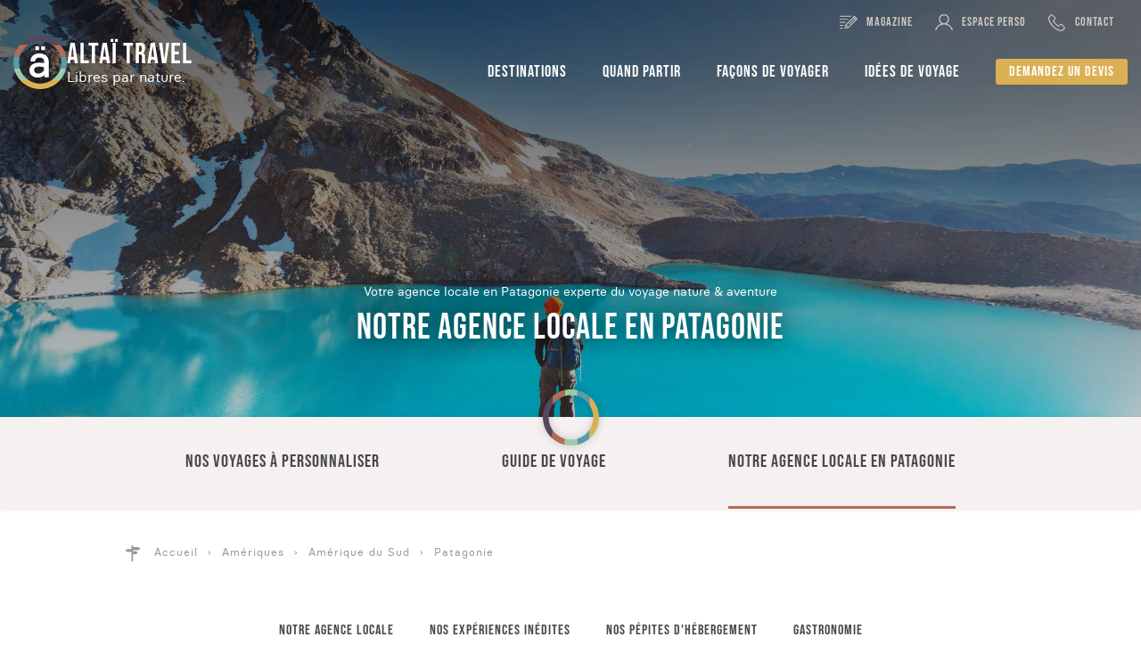

--- FILE ---
content_type: text/html; charset=UTF-8
request_url: https://www.altai-travel.com/destination-patagonie/agence-locale/equipe
body_size: 9037
content:
<!DOCTYPE html>
<html lang="fr">

<head>

    <meta charset="UTF-8" />
    <meta http-equiv="X-UA-Compatible" content="IE=edge" />
    <title>Agence Locale Altaï Patagonia</title>
    <meta name="description" content="Notre agence locale Altaï Patagonie s'est installée en 2022 à Santiago. Notre équipe locale, composée de natifs ou d'amoureux de la région vivant sur place depuis plusieurs années, est spécialiste..." />        <link rel="canonical" href="https://www.altai-travel.com/destination-patagonie/agence-locale/equipe" />            <meta name="viewport" content="width=device-width,initial-scale=1" />

    <link rel="preload" href="/front/css/fonts/bebas-neue-v10-latin_latin-ext-regular.woff2" as="font" type="font/woff2" crossorigin>
    <link rel="preload" href="/front/css/fonts/basiercircle-regular-webfont.woff2" as="font" type="font/woff2" crossorigin>
    <script>
        window._network={
            startTime: Date.now(),
            slow: false
        };
    </script>
    <link rel="stylesheet" href="/front/css/style.css?v=1768907420" id="front-stylesheet"/>
    <script>
        document.getElementById('front-stylesheet').onload = function() {
            if (Date.now()-window._network.startTime>1000) {// if stylesheet download time is more than 1s, we consider the network as slow
                window._network.slow=true;
            }
        }
    </script>

    <link rel="apple-touch-icon" sizes="180x180" href="/front/ico/apple-touch-icon.png">
    <link rel="icon" type="image/png" sizes="32x32" href="/front/ico/favicon-32x32.png">
    <link rel="icon" type="image/png" sizes="16x16" href="/front/ico/favicon-16x16.png">
    <link rel="manifest" href="/front/site.webmanifest">
    <link rel="mask-icon" href="/front/ico/safari-pinned-tab.svg" color="#dbb054">
    <link rel="shortcut icon" href="/front/ico/favicon.ico">
    <meta name="apple-mobile-web-app-title" content="Altaï Travel">
    <meta name="application-name" content="Altaï Travel">
    <meta name="theme-color" content="#ffffff">

    <!-- Open Graph -->
    <meta property="og:title" content="Agence Locale Altaï Patagonia" />
    <meta property="og:site_name" content="Altaï Travel" />
    <meta property="og:description" content="Notre agence locale Altaï Patagonie s'est installée en 2022 à Santiago. Notre équipe locale, composée de natifs ou d'amoureux de la région vivant sur place depuis plusieurs années, est spécialiste..." />    <meta property="og:url" content="https://www.altai-travel.com/destination-patagonie/agence-locale/equipe" />
    <meta property="og:image" content="https://photos.altai-travel.com/1920x1040/paysages-montagne-patagonie-adobe-stock-30206.jpg" />    <meta property="og:type" content="website" />

    <!--[if IE]>
    <script type="text/javascript" src="/front/js/dep/html5shiv.min.js"></script>
    <script type="text/javascript" src="/front/js/dep/selectivizr-min.js"></script>
    <![endif]-->

    
</head>

<body>

    
    <header id="front-banner" class="front-banner" role="banner">

    <div class="inner">

        <div class="logo front-banner-logo">
            <a class="link" href="/">
                <svg class="icon  is-colored"><use xlink:href="/front/svg/icons.svg?v=1768907430#icon-logo-altai-travel" /></svg>
                <svg class="icon  is-plain"><use xlink:href="/front/svg/icons.svg?v=1768907430#icon-logo-altai-travel-uni" /></svg>
                <div class="text">
                    <div class="brand">Altaï Travel</div>
                    <div class="catchline">Libres par nature.</div>
                </div>
            </a>
        </div>

        <nav class="quicklinks front-banner-quicklinks is-pc-yellow">
            <ul class="list">
                <li class="item is-blog">
                    <a class="link" href="/magazine/nos-inspis">
                        <svg class="icon "><use xlink:href="/front/svg/icons.svg?v=1768907430#icon-magazine" /></svg>
                        <span class="label">Magazine</span>
                    </a>
                </li>
                <li class="item is-account">
                    <span class="pseudolink link" data-href="https://espace-client.altai-travel.com/login?target=/files" data-target="_blank">
                        <svg class="icon "><use xlink:href="/front/svg/icons.svg?v=1768907430#icon-login2" /></svg>
                        <span class="label">Espace perso</span>
                    </span>
                </li>
                <li class="item is-contact">
                    <a class="link" href="/contact">
                        <svg class="icon "><use xlink:href="/front/svg/icons.svg?v=1768907430#icon-tel-contour" /></svg>
                        <span class="label">Contact</span>
                    </a>
                </li>
                <li class="item is-tel">
                    <a class="link" href="tel:+33481685620">
                        <svg class="icon "><use xlink:href="/front/svg/icons.svg?v=1768907430#icon-tel-contour" /></svg>
                    </a>
                </li>
            </ul>
        </nav>

        <nav class="menu front-banner-menu is-pc-yellow" role="navigation">
            <ul class="list">
                <li class="item front-banner-menu-item has-submenu">
                    <a class="link" href="javascript:void(0)" aria-hidden="true">Destinations</a>
                    <div class="submenu">
                        <div class="destination-menu">
                            <ul class="rootlist">
                                                                    <li class="item is-pc-yellow" data-regions="" data-subdestinations="#front-banner-submenu-destinations-afrique">
                                        <a class="link" href="/destination-afrique">Afrique</a>
                                    </li>
                                                                    <li class="item is-pc-red" data-regions="" data-subdestinations="#front-banner-submenu-destinations-ameriques">
                                        <a class="link" href="/destination-ameriques">Amériques</a>
                                    </li>
                                                                    <li class="item is-pc-green" data-regions="" data-subdestinations="#front-banner-submenu-destinations-asie">
                                        <a class="link" href="/destination-asie">Asie</a>
                                    </li>
                                                                    <li class="item is-pc-blue" data-regions="" data-subdestinations="#front-banner-submenu-destinations-europe">
                                        <a class="link" href="/destination-europe">Europe</a>
                                    </li>
                                                                    <li class="item is-pc-violet" data-regions="" data-subdestinations="#front-banner-submenu-destinations-moyen-orient">
                                        <a class="link" href="/destination-moyen-orient">Moyen Orient</a>
                                    </li>
                                                            </ul>
                                                            <ul class="sublist is-pc-yellow" id="front-banner-submenu-destinations-afrique">
                                                                            <li class="item has-children">
                                                                                            <a class="link" href="/destination-maghreb">Maghreb</a>
                                                                                        <ul class="subsublist">
                                                                                                    <li class="item">
                                                        <a class="link" href="/destination-maroc">Maroc</a>
                                                    </li>
                                                                                            </ul>
                                        </li>
                                                                            <li class="item has-children">
                                                                                            <a class="link" href="/destination-afrique-de-lest">Afrique de l'Est</a>
                                                                                        <ul class="subsublist">
                                                                                                    <li class="item">
                                                        <a class="link" href="/destination-kenya">Kenya</a>
                                                    </li>
                                                                                                    <li class="item">
                                                        <a class="link" href="/destination-tanzanie">Tanzanie</a>
                                                    </li>
                                                                                            </ul>
                                        </li>
                                                                            <li class="item has-children">
                                                                                            <a class="link" href="/destination-afrique-de-louest">Afrique de l'Ouest</a>
                                                                                        <ul class="subsublist">
                                                                                                    <li class="item">
                                                        <a class="link" href="/destination-cap-vert">Cap Vert</a>
                                                    </li>
                                                                                            </ul>
                                        </li>
                                                                            <li class="item has-children">
                                                                                            <a class="link" href="/destination-ocean-indien">Océan Indien</a>
                                                                                        <ul class="subsublist">
                                                                                                    <li class="item">
                                                        <a class="link" href="/destination-la-reunion">La Réunion</a>
                                                    </li>
                                                                                            </ul>
                                        </li>
                                                                    </ul>
                                                            <ul class="sublist is-pc-red" id="front-banner-submenu-destinations-ameriques">
                                                                            <li class="item has-children">
                                                                                            <a class="link" href="/destination-amerique-du-nord">Amérique du Nord</a>
                                                                                        <ul class="subsublist">
                                                                                                    <li class="item">
                                                        <a class="link" href="/destination-canada">Canada</a>
                                                    </li>
                                                                                                    <li class="item">
                                                        <a class="link" href="/destination-mexique">Mexique</a>
                                                    </li>
                                                                                            </ul>
                                        </li>
                                                                            <li class="item has-children">
                                                                                            <a class="link" href="/destination-amerique-centrale">Amérique centrale</a>
                                                                                        <ul class="subsublist">
                                                                                                    <li class="item">
                                                        <a class="link" href="/destination-costa-rica">Costa Rica</a>
                                                    </li>
                                                                                                    <li class="item">
                                                        <a class="link" href="/destination-cuba">Cuba</a>
                                                    </li>
                                                                                            </ul>
                                        </li>
                                                                            <li class="item has-children">
                                                                                            <a class="link" href="/destination-amerique-du-sud">Amérique du Sud</a>
                                                                                        <ul class="subsublist">
                                                                                                    <li class="item">
                                                        <a class="link" href="/destination-argentine">Argentine</a>
                                                    </li>
                                                                                                    <li class="item">
                                                        <a class="link" href="/destination-chili">Chili</a>
                                                    </li>
                                                                                                    <li class="item">
                                                        <a class="link" href="/destination-patagonie">Patagonie</a>
                                                    </li>
                                                                                                    <li class="item">
                                                        <a class="link" href="/destination-perou">Pérou</a>
                                                    </li>
                                                                                            </ul>
                                        </li>
                                                                    </ul>
                                                            <ul class="sublist is-pc-green" id="front-banner-submenu-destinations-asie">
                                                                            <li class="item has-children">
                                                                                        <ul class="subsublist">
                                                                                                    <li class="item">
                                                        <a class="link" href="/destination-inde">Inde</a>
                                                    </li>
                                                                                                    <li class="item">
                                                        <a class="link" href="/destination-indonesie">Indonésie</a>
                                                    </li>
                                                                                                    <li class="item">
                                                        <a class="link" href="/destination-japon">Japon</a>
                                                    </li>
                                                                                                    <li class="item">
                                                        <a class="link" href="/destination-nepal">Népal</a>
                                                    </li>
                                                                                                    <li class="item">
                                                        <a class="link" href="/destination-sri-lanka">Sri Lanka</a>
                                                    </li>
                                                                                                    <li class="item">
                                                        <a class="link" href="/destination-vietnam">Vietnam</a>
                                                    </li>
                                                                                            </ul>
                                        </li>
                                                                    </ul>
                                                            <ul class="sublist is-pc-blue" id="front-banner-submenu-destinations-europe">
                                                                            <li class="item has-children">
                                                                                            <a class="link" href="/destination-pays-nordiques">Pays nordiques</a>
                                                                                        <ul class="subsublist">
                                                                                                    <li class="item">
                                                        <a class="link" href="/destination-finlande">Finlande</a>
                                                    </li>
                                                                                                    <li class="item">
                                                        <a class="link" href="/destination-groenland">Groenland</a>
                                                    </li>
                                                                                                    <li class="item">
                                                        <a class="link" href="/destination-islande">Islande</a>
                                                    </li>
                                                                                                    <li class="item">
                                                        <a class="link" href="/destination-iles-feroe">Îles Féroé</a>
                                                    </li>
                                                                                                    <li class="item">
                                                        <a class="link" href="/destination-norvege">Norvège</a>
                                                    </li>
                                                                                                    <li class="item">
                                                        <a class="link" href="/destination-suede">Suède</a>
                                                    </li>
                                                                                            </ul>
                                        </li>
                                                                            <li class="item has-children">
                                                                                            <a class="link" href="/destination-pays-celtiques">Pays celtiques</a>
                                                                                        <ul class="subsublist">
                                                                                                    <li class="item">
                                                        <a class="link" href="/destination-ecosse">Ecosse</a>
                                                    </li>
                                                                                                    <li class="item">
                                                        <a class="link" href="/destination-irlande">Irlande</a>
                                                    </li>
                                                                                            </ul>
                                        </li>
                                                                            <li class="item has-children">
                                                                                            <a class="link" href="/destination-cote-atlantique">Côte Atlantique</a>
                                                                                        <ul class="subsublist">
                                                                                                    <li class="item">
                                                        <a class="link" href="/destination-acores">Açores</a>
                                                    </li>
                                                                                                    <li class="item">
                                                        <a class="link" href="/destination-canaries">Canaries</a>
                                                    </li>
                                                                                                    <li class="item">
                                                        <a class="link" href="/destination-madere">Madère</a>
                                                    </li>
                                                                                                    <li class="item">
                                                        <a class="link" href="/destination-portugal">Portugal</a>
                                                    </li>
                                                                                            </ul>
                                        </li>
                                                                            <li class="item has-children">
                                                                                            <a class="link" href="/destination-bassin-mediterraneen">Bassin méditerranéen</a>
                                                                                        <ul class="subsublist">
                                                                                                    <li class="item">
                                                        <a class="link" href="/destination-baleares">Baléares</a>
                                                    </li>
                                                                                                    <li class="item">
                                                        <a class="link" href="/destination-crete">Crète</a>
                                                    </li>
                                                                                                    <li class="item">
                                                        <a class="link" href="/destination-espagne">Espagne</a>
                                                    </li>
                                                                                                    <li class="item">
                                                        <a class="link" href="/destination-grece">Grèce</a>
                                                    </li>
                                                                                                    <li class="item">
                                                        <a class="link" href="/destination-italie">Italie</a>
                                                    </li>
                                                                                                    <li class="item">
                                                        <a class="link" href="/destination-sicile">Sicile</a>
                                                    </li>
                                                                                            </ul>
                                        </li>
                                                                            <li class="item has-children">
                                                                                        <ul class="subsublist">
                                                                                                    <li class="item">
                                                        <a class="link" href="/destination-france">France</a>
                                                    </li>
                                                                                            </ul>
                                        </li>
                                                                    </ul>
                                                            <ul class="sublist is-pc-violet" id="front-banner-submenu-destinations-moyen-orient">
                                                                            <li class="item has-children">
                                                                                        <ul class="subsublist">
                                                                                                    <li class="item">
                                                        <a class="link" href="/destination-egypte">Egypte</a>
                                                    </li>
                                                                                                    <li class="item">
                                                        <a class="link" href="/destination-jordanie">Jordanie</a>
                                                    </li>
                                                                                                    <li class="item">
                                                        <a class="link" href="/destination-oman">Oman</a>
                                                    </li>
                                                                                            </ul>
                                        </li>
                                                                    </ul>
                                                        <div class="worldmap lazycontent" data-src="/front/svg/worldmap.svg"
                                 data-countries="{&quot;PT&quot;:&quot;blue&quot;,&quot;IS&quot;:&quot;blue&quot;,&quot;PE&quot;:&quot;red&quot;,&quot;ID&quot;:&quot;green&quot;,&quot;CU&quot;:&quot;red&quot;,&quot;CV&quot;:&quot;yellow&quot;,&quot;CR&quot;:&quot;red&quot;,&quot;ES&quot;:&quot;blue&quot;,&quot;IT&quot;:&quot;blue&quot;,&quot;AR&quot;:&quot;red&quot;,&quot;EG&quot;:&quot;violet&quot;,&quot;RE&quot;:&quot;yellow&quot;,&quot;CA&quot;:&quot;red&quot;,&quot;MA&quot;:&quot;yellow&quot;,&quot;LK&quot;:&quot;green&quot;,&quot;NP&quot;:&quot;green&quot;,&quot;VN&quot;:&quot;green&quot;,&quot;JO&quot;:&quot;violet&quot;,&quot;OM&quot;:&quot;violet&quot;,&quot;IN&quot;:&quot;green&quot;,&quot;TZ&quot;:&quot;yellow&quot;,&quot;NO&quot;:&quot;blue&quot;,&quot;FI&quot;:&quot;blue&quot;,&quot;GR&quot;:&quot;blue&quot;,&quot;GB&quot;:&quot;blue&quot;,&quot;KE&quot;:&quot;yellow&quot;,&quot;MX&quot;:&quot;red&quot;}"
                                 data-agencies="[[42,55],[42,33],[26,74],[78,73],[25,61],[41,63],[23,66],[46,51],[51,50],[51,53],[45,51],[28,98],[55,57],[63,80],[25,48],[45,56],[70,67],[70,57],[77,63],[42,57],[57,56],[63,61],[68,59],[57,73],[49,37],[55,32],[54,52],[45,42],[58,70],[18,60]]"></div>
                        </div>
                    </div>
                </li>
                                    <li class="item front-banner-menu-item has-submenu">
                        <a class="link" href="javascript:void(0)" aria-hidden="true">Quand partir</a>
                        <div class="submenu">
                            <ul class="inspiration-menu">
                                                                    <li class="item">
                                        <a class="link has-url" href="https://www.altai-travel.com/inspiration/ou-voyager-au-printemps-14.html" target="_self">Partir au printemps</a>
                                    </li>
                                                                    <li class="item">
                                        <a class="link has-url" href="https://www.altai-travel.com/inspiration/ou-voyager-en-ete-13.html" target="_self">Partir en été</a>
                                    </li>
                                                                    <li class="item">
                                        <a class="link has-url" href="https://www.altai-travel.com/inspiration/ou-voyager-en-automne-16.html" target="_self">Partir en automne</a>
                                    </li>
                                                                    <li class="item">
                                        <a class="link has-url" href="https://www.altai-travel.com/inspiration/ou-voyager-en-hiver-18.html" target="_self">Partir en hiver</a>
                                    </li>
                                                            </ul>
                        </div>
                    </li>
                                <li class="item front-banner-menu-item has-submenu">
                    <a class="link" href="javascript:void(0)" aria-hidden="true">Façons de voyager</a>
                    <div class="submenu">
                        <ul class="inspiration3-menu">
                                                            <li class="item">
                                    <div class="photo">
                                        <img alt="Deux voyageurs qui marchent sur une route au Maroc" title="Deux voyageurs qui marchent sur une route au Maroc &copy;&nbsp;Boerez Benjamin" loading="lazy"
                                             src="https://photos.altai-travel.com/800x0/deux-voyageurs-qui-marchent-sur-une-route-au-maroc-boerez-benjamin-40760.jpg" style="object-position: 50% 50%">
                                    </div>
                                    <div class="text">
                                        <svg class="icon "><use xlink:href="/front/svg/icons.svg?v=1768907430#icon-demi-lune" /></svg>
                                        <a class="link has-url" href="https://www.altai-travel.com/voyages/type-voyage-sur-mesure" target="_self">Sur mesure</a>
                                    </div>
                                </li>
                                                            <li class="item">
                                    <div class="photo">
                                        <img alt="" title="" loading="lazy"
                                             src="https://photos.altai-travel.com/800x0/1-106-2-40753.jpg" style="object-position: 44% 93%">
                                    </div>
                                    <div class="text">
                                        <svg class="icon "><use xlink:href="/front/svg/icons.svg?v=1768907430#icon-demi-lune" /></svg>
                                        <a class="link has-url" href="https://www.altai-travel.com/voyages/type-voyage-en-petit-groupe" target="_self">En petit groupe</a>
                                    </div>
                                </li>
                                                            <li class="item">
                                    <div class="photo">
                                        <img alt="Couple de voyageurs devant le Fitz Roy, en Patagonie argentine" title="Fitz Roy, Patagonie argentine &copy;&nbsp;Adobe Stock" loading="lazy"
                                             src="https://photos.altai-travel.com/800x0/couple-de-voyageurs-devant-le-fitz-roy-en-patagonie-argentine-adobe-stock-28645.jpg" style="object-position: 42% 56%">
                                    </div>
                                    <div class="text">
                                        <svg class="icon "><use xlink:href="/front/svg/icons.svg?v=1768907430#icon-demi-lune" /></svg>
                                        <a class="link has-url" href="https://www.altai-travel.com/voyages/activite-en-couple" target="_self">En couple</a>
                                    </div>
                                </li>
                                                            <li class="item">
                                    <div class="photo">
                                        <img alt="Voyage en famille sur les îles Canaries" title="Voyage en famille sur les îles Canaries &copy;&nbsp;Adobe Stock" loading="lazy"
                                             src="https://photos.altai-travel.com/800x0/voyage-en-famille-sur-les-iles-canaries-adobe-stock-28646.jpg" style="object-position: 53% 66%">
                                    </div>
                                    <div class="text">
                                        <svg class="icon "><use xlink:href="/front/svg/icons.svg?v=1768907430#icon-demi-lune" /></svg>
                                        <a class="link has-url" href="https://www.altai-travel.com/inspiration/voyages-en-famille-nos-sejours-100-personnalisables-6.html" target="_self">En famille</a>
                                    </div>
                                </li>
                                                            <li class="item">
                                    <div class="photo">
                                        <img alt="Voyage entre amis" title="Voyage entre amis &copy;&nbsp;Adobe Stock" loading="lazy"
                                             src="https://photos.altai-travel.com/800x0/voyage-entre-amis-adobe-stock-28652.jpg" style="object-position: 60% 91%">
                                    </div>
                                    <div class="text">
                                        <svg class="icon "><use xlink:href="/front/svg/icons.svg?v=1768907430#icon-demi-lune" /></svg>
                                        <a class="link has-url" href="https://www.altai-travel.com/voyages/activite-entre-amis" target="_self">Entre amis</a>
                                    </div>
                                </li>
                                                    </ul>
                    </div>
                </li>
                                    <li class="item front-banner-menu-item has-submenu">
                        <a class="link" href="javascript:void(0)" aria-hidden="true">Idées de voyage</a>
                        <div class="submenu">
                            <ul class="inspiration-menu">
                                                                    <li class="item">
                                        <a class="link has-url" href="https://www.altai-travel.com/inspiration/les-incontournables-24.html" target="_self">Voyages incontournables</a>
                                    </li>
                                                                    <li class="item">
                                        <a class="link has-url" href="https://www.altai-travel.com/inspiration/nos-voyages-en-train-10.html" target="_self">Voyages en train</a>
                                    </li>
                                                                    <li class="item">
                                        <a class="link has-url" href="https://www.altai-travel.com/inspiration/voyage-a-velo-3.html" target="_self">Voyages à vélo</a>
                                    </li>
                                                                    <li class="item">
                                        <a class="link has-url" href="https://www.altai-travel.com/inspiration/voyages-challenge-23.html" target="_self">Voyages Challenge</a>
                                    </li>
                                                                    <li class="item">
                                        <a class="link has-url" href="https://www.altai-travel.com/inspiration/voyage-en-van-12.html" target="_self">Voyages en van</a>
                                    </li>
                                                            </ul>
                        </div>
                    </li>
                                <li class="item front-banner-menu-item is-button">
                    <a class="button" href="/demander-un-devis">Demandez un devis</a>
                </li>
            </ul>
        </nav>

    </div>

    <a class="front-banner-responsive-menulink" id="front-banner-responsive-menulink" href="javascript:void(0)" aria-hidden="true">
        <svg class="icon  icon-inactive"><use xlink:href="/front/svg/icons.svg?v=1768907430#icon-navicon" /></svg>
        <svg class="icon  icon-active"><use xlink:href="/front/svg/icons.svg?v=1768907430#icon-close" /></svg>
    </a>

</header>
    <ul id="front-msg" class="front-msg"></ul>

    <main id="front-main" class="front-main" role="main">
        <section id="team-agency" class="team-agency is-pc-red">

    <header class="team-agency-header">
        <div class="photo parallax-photo">
            <img alt="Paysages montagne Patagonie" title="montagne Patagonie &copy;&nbsp;Adobe Stock"
                 src="https://photos.altai-travel.com/1920x0/paysages-montagne-patagonie-adobe-stock-30206.jpg" style="object-position: 50% 50%">
        </div>
        <div class="text">
                            <div class="subheading">Votre agence locale en Patagonie experte du voyage nature &amp; aventure</div>
                        <h1 class="heading">Notre agence locale en Patagonie</h1>
        </div>
    </header>

    <nav class="front-navlinks team-agency-navlinks" id="front-navlinks">
    <div class="inner">
        <ul class="list front-navlinks-list">
                            <li class="item"><a class="link " href="/destination-patagonie">Nos voyages à personnaliser</a></li>
                            <li class="item"><a class="link " href="/destination-patagonie/guide">Guide de voyage</a></li>
                            <li class="item"><a class="link is-active" href="/destination-patagonie/agence-locale/equipe">Notre agence locale en Patagonie</a></li>
                    </ul>
    </div>
</nav>
    <div class="team-agency-breadcrumbs"><ol class="front-breadcrumbs" vocab="https://schema.org/" typeof="BreadcrumbList">
            <li class="item" property="itemListElement" typeof="ListItem">
                            <svg class="icon "><use xlink:href="/front/svg/icons.svg?v=1768907430#icon-panneau" /></svg>
                                        
                    <a class="link" property="item" typeof="WebPage" href="/">
                        <span class="name" property="name">Accueil</span>
                    </a>
                
                            <meta property="position" content="1">
        </li>
            <li class="item" property="itemListElement" typeof="ListItem">
                                        
                    <a class="link" property="item" typeof="WebPage" href="/destination-ameriques">
                        <span class="name" property="name">Amériques</span>
                    </a>
                
                            <meta property="position" content="2">
        </li>
            <li class="item" property="itemListElement" typeof="ListItem">
                                        
                    <a class="link" property="item" typeof="WebPage" href="/destination-amerique-du-sud">
                        <span class="name" property="name">Amérique du Sud</span>
                    </a>
                
                            <meta property="position" content="3">
        </li>
            <li class="item" property="itemListElement" typeof="ListItem">
                                            <span class="name" property="name">Patagonie</span>
                
                        <meta property="position" content="4">
        </li>
    </ol>
</div>

    <nav class="front-navsublinks has-extra-tabs-1 team-agency-navsublinks" id="front-navsublinks">
    <div class="inner">
        <ul class="list front-navsublinks-list">
                            <li class="item"><a class="link is-active" href="/destination-patagonie/agence-locale/equipe">Notre agence locale</a></li>
                            <li class="item"><a class="link " href="/destination-patagonie/agence-locale/experiences">Nos expériences inédites</a></li>
                            <li class="item"><a class="link " href="/destination-patagonie/agence-locale/hebergements">Nos pépites d'hébergement</a></li>
                            <li class="item"><a class="link " href="/destination-patagonie/agence-locale/gastronomie">Gastronomie</a></li>
                    </ul>
    </div>
</nav>
    <section class="team-agency-area-summary" id="team-agency-area-summary">

    <div class="intro team-agency-area-summary-intro">
        <div class="inner">
                        <div class="content">Notre agence locale Altaï Patagonie s'est installée en 2022 à Santiago. Notre équipe locale, composée de natifs ou d'amoureux de la région vivant sur place depuis plusieurs années, est spécialiste dans l'organisation de voyages d'aventure en Patagonie. Amoureux de la nature, nos équipes sillonnent le pays quotidiennement pour dénicher à nos voyageurs les plus beaux spots. Le Chili et l'Argentine n'ont plus de secrets pour eux ! Entre rencontre avec la population locale et randonnée inoubliable, la Patagonie n'a pas fini de vous faire rêver.</div>
        </div>
    </div>

            <div class="contact team-agency-area-summary-contact">
            <div class="inner">
                <h2 class="heading">Nous contacter</h2>
                <div class="tel">
                    <a class="link" href="tel:+56971081365">
                        <svg class="icon "><use xlink:href="/front/svg/icons.svg?v=1768907430#icon-tel" /></svg>
                        <span class="label">+569 7108 1365</span>
                    </a>
                </div>
            </div>
        </div>
    
            <div class="members team-agency-area-summary-members">
            <div class="inner">
                <h2 class="heading">Notre équipe locale</h2>
                <div class="intro">Nous vivons à Santiago, El Calafate, Ushuaïa ou Puerto Natales. Nous sommes à votre disposition pour vous conseiller et vous donner un maximum d'informations avant et pendant votre séjour. Nous sommes joignables par email, téléphone ou WhatsApp, ainsi que par le formulaire de contact du site internet. Vous pouvez également nous contacter sur place pendant le voyage, par l'intermédiaire de notre bureau à Santiago.</div>
                <div class="grid">
                                            <div class="block member team-agency-area-summary-members-block">
                            <a class="link" href="javascript:void(0)" data-url="/equipe/17">
                                <img src="https://photos.altai-travel.com/480x480/camilla-responsable-daltai-patagonia-mollard-blanzaco-camilla-30149.jpg" alt="Camilla responsable d'Altaï Patagonia" title="Camilla responsable d'Altaï Patagonia &copy;&nbsp;Mollard Blanzaco Camilla" loading="lazy"/>
                                <span class="info">
                                    <span class="name">Camila</span>
                                    <span class="position">Responsable de l'agence locale Altaï Patagonia</span>
                                </span>
                            </a>
                        </div>
                                            <div class="block member team-agency-area-summary-members-block">
                            <a class="link" href="javascript:void(0)" data-url="/equipe/20">
                                <img src="https://photos.altai-travel.com/480x480/francisca-notre-experte-locale-altai-patagonia-francisca-30154.jpg" alt="Francisca notre experte locale Altaï Patagonia" title="Francisca notre experte locale Altaï Patagonia &copy;&nbsp;Francisca" loading="lazy"/>
                                <span class="info">
                                    <span class="name">Francisca</span>
                                    <span class="position">Experte Locale Patagonie</span>
                                </span>
                            </a>
                        </div>
                                            <div class="block member team-agency-area-summary-members-block">
                            <a class="link" href="javascript:void(0)" data-url="/equipe/21">
                                <img src="https://photos.altai-travel.com/480x480/yamile-guide-en-patagonie-dubois-stephane-30157.jpg" alt="yamile-guide-en-patagonie" title="yamile-guide-en-patagonie &copy;&nbsp;Dubois Stéphane" loading="lazy"/>
                                <span class="info">
                                    <span class="name">Yamile</span>
                                    <span class="position">Guide spécialiste de la Patagonie</span>
                                </span>
                            </a>
                        </div>
                                            <div class="block member team-agency-area-summary-members-block">
                            <a class="link" href="javascript:void(0)" data-url="/equipe/124">
                                <img src="https://photos.altai-travel.com/480x480/rosario-coordinatrice-altai-pour-les-groupes-anglophones-rosario-33188.jpg" alt="Rosario coordinatrice Altaï pour les groupes anglophones" title="Rosario coordinatrice Altaï pour les groupes anglophones &copy;&nbsp;Rosario" loading="lazy"/>
                                <span class="info">
                                    <span class="name">Rosario</span>
                                    <span class="position">Coordinatrice des Opérations en Patagonie</span>
                                </span>
                            </a>
                        </div>
                                            <div class="block member team-agency-area-summary-members-block">
                            <a class="link" href="javascript:void(0)" data-url="/equipe/133">
                                <img src="https://photos.altai-travel.com/480x480/camila-ferrero-42375.jpg" alt="" title="" loading="lazy"/>
                                <span class="info">
                                    <span class="name">Camila</span>
                                    <span class="position">Coordinatrice des Réservations</span>
                                </span>
                            </a>
                        </div>
                                            <div class="block member team-agency-area-summary-members-block">
                            <a class="link" href="javascript:void(0)" data-url="/equipe/134">
                                <img src="https://photos.altai-travel.com/480x480/photo-valentina-option2-42376.jpg" alt="" title="" loading="lazy"/>
                                <span class="info">
                                    <span class="name">Valentina</span>
                                    <span class="position">Coordinatrice de Produits</span>
                                </span>
                            </a>
                        </div>
                                    </div>
            </div>
        </div>
    
</section>
</section>

    </main>

    <footer id="front-footer" class="front-footer is-pc-red">

    
            <div class="front-footer-contact">
            <div class="inner">
                <div class="text">
                    <h2 class="heading">Un projet de voyage, une question ?</h2>
                    <p>Prenez contact avec nos experts locaux aux quatre coins du monde !</p>
                </div>
                <div class="action">
                    <a class="link" href="/contact">Contactez nos experts</a>
                </div>
            </div>
        </div>
    
    
    <div class="front-footer-nav">
        <div class="inner">
            <nav class="menu front-footer-nav-menu" role="navigation">
                <ul>
                        <li class="front-footer-nav-menu-entry is-root">
        <span class="link pseudolink " data-href="javascript:void(0)" data-target="_self">Altaï Travel</span>
                    <ul class="children">
                    <li class="front-footer-nav-menu-entry is-child is-child-1">
        <span class="link pseudolink has-url" data-href="https://www.altai-travel.com/notre-vision-du-voyage" data-target="_self">Qui sommes nous ?</span>
            </li>
    <li class="front-footer-nav-menu-entry is-child is-child-1">
        <span class="link pseudolink has-url" data-href="https://www.altai-travel.com/inspiration/quand-partir" data-target="_self">Quand Partir ?</span>
            </li>
    <li class="front-footer-nav-menu-entry is-child is-child-1">
        <span class="link pseudolink has-url" data-href="https://www.altai-travel.com/equipe" data-target="_self">Notre équipe</span>
            </li>
    <li class="front-footer-nav-menu-entry is-child is-child-1">
        <span class="link pseudolink has-url" data-href="https://www.altai-travel.com/tourisme-responsable" data-target="_self">Notre vision du voyage</span>
            </li>
    <li class="front-footer-nav-menu-entry is-child is-child-1">
        <span class="link pseudolink has-url" data-href="https://www.altai-travel.com/info/recrutement-7.html" data-target="_self">Nous rejoindre</span>
            </li>
            </ul>
            </li>
    <li class="front-footer-nav-menu-entry is-root">
        <span class="link pseudolink " data-href="javascript:void(0)" data-target="_self">À propos</span>
                    <ul class="children">
                    <li class="front-footer-nav-menu-entry is-child is-child-1">
        <span class="link pseudolink has-url" data-href="https://www.altai-travel.com/presse" data-target="_self">Presse</span>
            </li>
    <li class="front-footer-nav-menu-entry is-child is-child-1">
        <span class="link pseudolink has-url" data-href="https://www.altai-travel.com/inspiration" data-target="_self">Inspirations voyage</span>
            </li>
    <li class="front-footer-nav-menu-entry is-child is-child-1">
        <span class="link pseudolink has-url" data-href="https://www.altai-travel.com/avis-clients" data-target="_self">Avis voyageurs</span>
            </li>
    <li class="front-footer-nav-menu-entry is-child is-child-1">
        <span class="link pseudolink has-url" data-href="https://www.altai-travel.com/info/notre-programme-fidelite-le-pass-aventure-13.html" data-target="_self">Programme fidélité</span>
            </li>
            </ul>
            </li>
    <li class="front-footer-nav-menu-entry is-root">
        <span class="link pseudolink " data-href="javascript:void(0)" data-target="_self">Aide</span>
                    <ul class="children">
                    <li class="front-footer-nav-menu-entry is-child is-child-1">
        <span class="link pseudolink has-url" data-href="https://www.altai-travel.com/contact" data-target="_self">Contactez-nous</span>
            </li>
    <li class="front-footer-nav-menu-entry is-child is-child-1">
        <span class="link pseudolink has-url" data-href="https://www.altai-travel.com/questions-frequentes" data-target="_self">Une question ?</span>
            </li>
    <li class="front-footer-nav-menu-entry is-child is-child-1">
        <span class="link pseudolink has-url" data-href="https://www.altai-travel.com/info/assurances-5.html" data-target="_self">Nos assurances</span>
            </li>
    <li class="front-footer-nav-menu-entry is-child is-child-1">
        <span class="link pseudolink " data-href="javascript:void(0)" data-target="_self">Tél. 04 81 68 56 20</span>
            </li>
            </ul>
            </li>
                </ul>
            </nav>
            <div class="newsletter front-footer-nav-newsletter">
                <div class="heading">Plongez dans l’univers du voyage d’aventure !</div>
                <p class="text">Retrouvez chaque semaine nos actualités, coups de cœur, reportages et inspirations pour vos prochains voyages.</p>
                <div class="subscription">
                    <div class="subheading">
                        <span class="title1">Newsletter</span>
                        <span class="title2">Je m'inscris</span>
                    </div>
                    <form class="form front-footer-nav-newsletter-form" action="/newsletter/subscribe" method="post">
                        <fieldset class="fields">
                            <div class="group is-name">
                                <label class="field has-icon">
                                    <svg class="icon "><use xlink:href="/front/svg/icons.svg?v=1768907430#icon-login2" /></svg>
                                    <input type="text" name="firstname" value="" placeholder="Prénom"/>
                                </label>
                                <label class="field">
                                    <input type="text" name="lastname" value="" placeholder="Nom de famille"/>
                                </label>
                            </div>
                            <div class="group is-email">
                                <label class="field has-icon">
                                    <svg class="icon "><use xlink:href="/front/svg/icons.svg?v=1768907430#icon-email-contour" /></svg>
                                    <input type="text" name="email" value="" placeholder="Adresse e-mail"/>
                                </label>
                                <input type="hidden" name="hunaja" value="1768982458"/>
                                <input type="hidden" name="target" value="https://www.altai-travel.com/destination-patagonie/agence-locale/equipe"/>
                                <button class="button" type="submit">S'abonner</button>
                            </div>
                        </fieldset>
                        <div class="privacy">
                            <button class="button" type="button">En savoir plus sur notre politique de confidentialité des données personnelles</button>
                            <div class="disclaimer"><div>Les informations recueillies sur ce formulaire sont enregistrées dans un fichier informatisé par le responsable de traitement d’Altaï Groupe. Elles sont nécessaires à la réalisation de votre voyage, au respect des obligations réglementaires, légales, comptables et fiscales ainsi qu'à la prospection commerciale. Tous les champs marqués d’un astérisque (*) sont obligatoires. Vous disposez notamment d’un droit d’accès, d’opposition, de rectification, de limitation et de suppression sur les données nominatives vous concernant. Ces droits s’exercent en envoyant un mail au Délégué à la Protection des Données Personnelles d’Altaï Groupe, à l’adresse&nbsp;<a href="mailto:rgpd@altai-groupe.com" target="_blank">rgpd@altai-groupe.com</a>. Pour plus d’informations, nous vous invitons à consulter notre&nbsp;<a href="https://www.altai-travel.com/info/politique-en-matiere-de-confidentialite-4.html" target="_blank">Politique en matière de Confidentialité</a><a href="https://www.atalante.fr/info/politique-en-matiere-de-confidentialite-4.html" target="_blank">&nbsp;</a>et notre&nbsp;<a href="https://www.altai-travel.com/info/politique-dutilisation-des-cookies-9.html" target="_blank">Politique de Cookies</a>.<br></div></div>
                        </div>
                    </form>
                </div>
            </div>
        </div>
    </div>

    <div class="front-footer-social">
        <nav class="nav">
                                                <div class="link pseudolink" data-href="https://www.youtube.com/channel/UCAgUMMQUrJ0uHPDGjsnz8QA" data-target="_blank" title="YouTube">
                        <svg class="icon "><use xlink:href="/front/svg/icons.svg?v=1768907430#icon-RS-youtube" /></svg>
                    </div>
                                                                <div class="link pseudolink" data-href="https://www.facebook.com/altaitravellers" data-target="_blank" title="Facebook">
                        <svg class="icon "><use xlink:href="/front/svg/icons.svg?v=1768907430#icon-RS-facebook" /></svg>
                    </div>
                                                                <div class="link pseudolink" data-href="https://www.instagram.com/altai.travel/" data-target="_blank" title="Instagram">
                        <svg class="icon "><use xlink:href="/front/svg/icons.svg?v=1768907430#icon-RS-instagram" /></svg>
                    </div>
                                                                <div class="link pseudolink" data-href="https://www.pinterest.fr/AltaiTravellers/" data-target="_blank" title="Pinterest">
                        <svg class="icon "><use xlink:href="/front/svg/icons.svg?v=1768907430#icon-RS-pinterest" /></svg>
                    </div>
                                                                                            <div class="link pseudolink" data-href="https://fr.linkedin.com/company/alta%C3%AF-travel" data-target="_blank" title="LinkedIn">
                        <svg class="icon "><use xlink:href="/front/svg/icons.svg?v=1768907430#icon-RS-linkedin" /></svg>
                    </div>
                                    </nav>
    </div>

    <div class="front-footer-altai">
        <div class="inner">
            <div class="logo">
                <img src="/front/css/img/front-footer/altai-logo.svg"
                     alt="Groupe Altaï" title="Groupe Altaï"/>
            </div>
            <div class="intro">
                <span class="content">Altaï Travel est une marque du groupe Altaï, un réseau d'agences locales nature &amp; aventure francophones implantées dans plus de 30 pays à travers le monde.</span>
                                    <span class="pseudolink readmore" data-href="https://altaigroup.travel/" data-target="_blank">En savoir +</span>                            </div>
        </div>
    </div>

    <div class="front-footer-certif">
        <ul class="list">
            <li class="item is-travelife">
                <span class="pseudolink link" data-href="/tourisme-responsable" data-target="_self">
                    <img src="/front/img/commons/logo-travelife.png?v=2" alt="Travelife" title="Travelife"/>
                </span>            </li>
            <li class="item is-atr">
                <span class="pseudolink link" data-href="https://www.tourisme-responsable.org/membres/altai-travel/" data-target="_blank">
                    <img src="/front/img/commons/logo-ATR.png?v=2" alt="Agir pour un tourisme responsable" title="Agir pour un tourisme responsable"/>
                </span>            </li>
            <li class="item is-bcorp">
                <span class="pseudolink link" data-href="https://www.altai-travel.com/info/altai-travel-est-certifie-b-corp-12.html" data-target="_self">
                    <img src="/front/img/commons/logo-bcorp.png" alt="B Corp" title="B Corp"/>
                </span>            </li>
        </ul>
    </div>

    <div class="front-footer-legal">
        <div class="inner">
            <nav class="menu front-footer-legal-menu" role="navigation">
                <ul>
                        <li class="front-footer-legal-menu-entry">
        <span class="pseudolink link has-url" data-href="https://www.altai-travel.com/info/mentions-legales-1.html" data-target="_self">
            Mentions légales
        </span>    </li>
        <li class="front-footer-legal-menu-entry">
        <span class="pseudolink link has-url" data-href="https://www.altai-travel.com/info/conditions-de-vente-2.html" data-target="_self">
            Conditions de vente
        </span>    </li>
        <li class="front-footer-legal-menu-entry">
        <span class="pseudolink link has-url" data-href="https://www.altai-travel.com/info/politique-en-matiere-de-confidentialite-4.html" data-target="_self">
            Politique en matière de confidentialité
        </span>    </li>
        <li class="front-footer-legal-menu-entry">
        <span class="pseudolink link has-url" data-href="https://www.altai-travel.com/info/politique-dutilisation-des-cookies-9.html" data-target="_self">
            Politique d'utilisation des cookies
        </span>    </li>
                        <li class="front-footer-legal-menu-entry">
                        <button class="button front-footer-legal-cookies-prefs-button" type="button">
                            Préférences cookies
                        </button>
                    </li>
                </ul>
            </nav>
        </div>
    </div>

</footer>
    
    <section id="front-media-dialog" class="front-media-dialog dialog is-modal">
    <figure>
        <img class="photo" src="" alt="">
        <iframe class="embed consent-iframe" data-consent-src="" data-consent-cookie="youtube" allowfullscreen></iframe>
    </figure>
    <div class="actions" aria-hidden="true">
        <a class="action action-prev" href="javascript:void(0)"><svg class="icon "><use xlink:href="/front/svg/icons.svg?v=1768907430#icon-navig-left" /></svg></a>
        <a class="action action-next" href="javascript:void(0)"><svg class="icon "><use xlink:href="/front/svg/icons.svg?v=1768907430#icon-navig-right" /></svg></a>
    </div>
</section>
    <script src="/front/js/dep/jquery-1.12.4.min.js"></script>
    <script src="/front/js/app.min.js?v=1768907430"></script>
    <script>
        window.app.setConfig({
            slowNetwork: window._network.slow,
            lang: 'fr',
            colors: {
                default: '#494949',
                primaryViolet: '#55485e'
            },
            breakpoints: {
                xsmall: 400,
                small: 500,
                medium: 750,
                intermediate: 1000,
                large: 1140,
                xlarge: 1250,
                visible_menu: 1000
            }
        });
        delete window._network;
    </script>
    
        <!-- Google Tag Manager -->
    <script>(function(w,d,s,l,i){w[l]=w[l]||[];w[l].push({'gtm.start':
    new Date().getTime(),event:'gtm.js'});var f=d.getElementsByTagName(s)[0],
    j=d.createElement(s),dl=l!='dataLayer'?'&l='+l:'';j.async=true;j.src=
    'https://www.googletagmanager.com/gtm.js?id='+i+dl;f.parentNode.insertBefore(j,f);
    })(window,document,'script','dataLayer','GTM-P59JSB2');</script>
    <!-- End Google Tag Manager -->
    <!-- Google Tag Manager (noscript) -->
    <noscript><iframe src="https://www.googletagmanager.com/ns.html?id=GTM-P59JSB2"
    height="0" width="0" style="display:none;visibility:hidden"></iframe></noscript>
    <!-- End Google Tag Manager (noscript) -->

    
    

</body>

</html>

--- FILE ---
content_type: text/css
request_url: https://www.altai-travel.com/front/css/style.css?v=1768907420
body_size: 44502
content:
@charset "UTF-8";@-webkit-keyframes animation-fade-in{0%{opacity:0}100%{opacity:1}}@keyframes animation-fade-in{0%{opacity:0}100%{opacity:1}}@-webkit-keyframes spinner-rotate{0%{-webkit-transform:rotate(0);transform:rotate(0)}100%{-webkit-transform:rotate(360deg);transform:rotate(360deg)}}@keyframes spinner-rotate{0%{-webkit-transform:rotate(0);transform:rotate(0)}100%{-webkit-transform:rotate(360deg);transform:rotate(360deg)}}@font-face{font-family:'Basier Circle';font-style:normal;font-weight:400;font-display:swap;src:url(fonts/basiercircle-regular-webfont.eot);src:url(fonts/basiercircle-regular-webfont.eot?#iefix) format('embedded-opentype'),url(fonts/basiercircle-regular-webfont.woff2) format('woff2'),url(fonts/basiercircle-regular-webfont.woff) format('woff'),url(fonts/basiercircle-regular-webfont.ttf) format('truetype'),url(fonts/basiercircle-regular-webfont.svg#Basier) format('svg')}@font-face{font-family:'Basier Circle';font-style:italic;font-weight:400;font-display:swap;src:url(fonts/basiercircle-regularitalic-webfont.eot);src:url(fonts/basiercircle-regularitalic-webfont.eot?#iefix) format('embedded-opentype'),url(fonts/basiercircle-regularitalic-webfont.woff2) format('woff2'),url(fonts/basiercircle-regularitalic-webfont.woff) format('woff'),url(fonts/basiercircle-regularitalic-webfont.ttf) format('truetype'),url(fonts/basiercircle-regularitalic-webfont.svg#Basier) format('svg')}@font-face{font-family:'Basier Circle';font-style:normal;font-weight:600;font-display:swap;src:url(fonts/basiercircle-semibold-webfont.eot);src:url(fonts/basiercircle-semibold-webfont.eot?#iefix) format('embedded-opentype'),url(fonts/basiercircle-semibold-webfont.woff2) format('woff2'),url(fonts/basiercircle-semibold-webfont.woff) format('woff'),url(fonts/basiercircle-semibold-webfont.ttf) format('truetype'),url(fonts/basiercircle-semibold-webfont.svg#Basier) format('svg')}@font-face{font-family:'Basier Circle';font-style:italic;font-weight:600;font-display:swap;src:url(fonts/basiercircle-semibolditalic-webfont.eot);src:url(fonts/basiercircle-semibolditalic-webfont.eot?#iefix) format('embedded-opentype'),url(fonts/basiercircle-semibolditalic-webfont.woff2) format('woff2'),url(fonts/basiercircle-semibolditalic-webfont.woff) format('woff'),url(fonts/basiercircle-semibolditalic-webfont.ttf) format('truetype'),url(fonts/basiercircle-semibolditalic-webfont.svg#Basier) format('svg')}@font-face{font-family:'Basier Circle';font-style:normal;font-weight:700;font-display:swap;src:url(fonts/basiercircle-bold-webfont.eot);src:url(fonts/basiercircle-bold-webfont.eot?#iefix) format('embedded-opentype'),url(fonts/basiercircle-bold-webfont.woff2) format('woff2'),url(fonts/basiercircle-bold-webfont.woff) format('woff'),url(fonts/basiercircle-bold-webfont.ttf) format('truetype'),url(fonts/basiercircle-bold-webfont.svg#Basier) format('svg')}@font-face{font-family:'Basier Circle';font-style:italic;font-weight:700;font-display:swap;src:url(fonts/basiercircle-bolditalic-webfont.eot);src:url(fonts/basiercircle-bolditalic-webfont.eot?#iefix) format('embedded-opentype'),url(fonts/basiercircle-bolditalic-webfont.woff2) format('woff2'),url(fonts/basiercircle-bolditalic-webfont.woff) format('woff'),url(fonts/basiercircle-bolditalic-webfont.ttf) format('truetype'),url(fonts/basiercircle-bolditalic-webfont.svg#Basier) format('svg')}@font-face{font-family:'Bebas Neue';font-style:normal;font-weight:400;font-display:swap;src:url(fonts/bebas-neue-v10-latin_latin-ext-regular.eot);src:url(fonts/bebas-neue-v10-latin_latin-ext-regular.eot?#iefix) format('embedded-opentype'),url(fonts/bebas-neue-v10-latin_latin-ext-regular.woff2) format('woff2'),url(fonts/bebas-neue-v10-latin_latin-ext-regular.woff) format('woff'),url(fonts/bebas-neue-v10-latin_latin-ext-regular.ttf) format('truetype'),url(fonts/bebas-neue-v10-latin_latin-ext-regular.svg#Bebas) format('svg')}body{--scrollbar-width:17px}body{--pc-blue:#599aab;--pc-blue-darker:hsl(192.4390243902439, 32.8%, 35.9803921569%);--pc-blue-alpha15:rgba(89, 154, 171, 0.15);--pc-green:#9bcca8;--pc-green-darker:hsl(135.9183673469388, 32.4503311258%, 55.3921568627%);--pc-green-alpha15:rgba(155, 204, 168, 0.15);--pc-red:#b76a56;--pc-red-darker:hsl(12.371134020618557, 40.2489626556%, 37.7450980392%);--pc-red-alpha15:rgba(183, 106, 86, 0.15);--pc-violet:#55485e;--pc-violet-darker:hsl(275.45454545454544, 13.2530120482%, 17.5490196078%);--pc-violet-alpha15:rgba(85, 72, 94, 0.15);--pc-yellow:#dbb054;--pc-yellow-darker:hsl(40.88888888888889, 65.2173913043%, 44.4117647059%);--pc-yellow-alpha15:rgba(219, 176, 84, 0.15)}body{--color-primary:var(--pc-red);--color-primary-darker:var(--pc-red-darker);--color-primary-alpha15:var(--pc-red-alpha15)}.is-pc-blue{--color-primary:var(--pc-blue);--color-primary-darker:var(--pc-blue-darker);--color-primary-alpha15:var(--pc-blue-alpha15)}.is-pc-green{--color-primary:var(--pc-green);--color-primary-darker:var(--pc-green-darker);--color-primary-alpha15:var(--pc-green-alpha15)}.is-pc-red{--color-primary:var(--pc-red);--color-primary-darker:var(--pc-red-darker);--color-primary-alpha15:var(--pc-red-alpha15)}.is-pc-violet{--color-primary:var(--pc-violet);--color-primary-darker:var(--pc-violet-darker);--color-primary-alpha15:var(--pc-violet-alpha15)}.is-pc-yellow{--color-primary:var(--pc-yellow);--color-primary-darker:var(--pc-yellow-darker);--color-primary-alpha15:var(--pc-yellow-alpha15)}a,abbr,acronym,address,applet,article,aside,audio,b,big,blockquote,body,canvas,caption,center,cite,code,dd,del,details,dfn,div,dl,dt,em,embed,fieldset,figcaption,figure,footer,form,h1,h2,h3,h4,h5,h6,header,hgroup,html,i,iframe,img,ins,kbd,label,legend,li,mark,menu,nav,object,ol,output,p,pre,q,ruby,s,samp,section,small,span,strike,strong,sub,summary,sup,table,tbody,td,tfoot,th,thead,time,tr,tt,u,ul,var,video{margin:0;padding:0;border:0;font-size:100%;vertical-align:baseline}h1,h2,h3,h4,h5,h6{font-weight:inherit}ol,ul{list-style:none}blockquote,q{quotes:none}blockquote:after,blockquote:before,q:after,q:before{content:none}table{border-collapse:collapse;border-spacing:0}fieldset{min-width:0}a{color:inherit;text-decoration:none;outline:0}*,:after,:before{-webkit-box-sizing:inherit;box-sizing:inherit}html{-webkit-box-sizing:border-box;box-sizing:border-box;width:100%;height:100%}body{width:100%;min-height:100%;position:relative;background-color:#fff;font-family:'Basier Circle',Arial,Helvetica,sans-serif;font-size:16px;color:#494949;line-height:1.5;-webkit-touch-callout:none;-webkit-text-size-adjust:none;-webkit-highlight:none;-webkit-tap-highlight-color:transparent}body.has-modal{overflow:hidden}a{color:inherit;text-decoration:none;outline:0}a:hover{text-decoration:none}a.default{color:var(--color-primary);-webkit-transition:color .5s;-o-transition:color .5s;transition:color .5s}a.default:hover{color:var(--color-primary-darker);-webkit-transition-duration:.25s;-o-transition-duration:.25s;transition-duration:.25s}[role=button]{cursor:pointer}strong{font-weight:700}em{font-style:italic}blockquote,q{quotes:"\00ab" "\00bb" "\201C" "\201D"}sub{vertical-align:sub;font-size:.85em}sup{vertical-align:super;font-size:.85em}small{font-size:.85em}del{text-decoration:line-through}ins{text-decoration:underline}td,th{text-align:left;font-weight:inherit}img{display:block}.is-rt{overflow:hidden}.is-rt a{color:var(--color-primary);-webkit-transition:color .5s;-o-transition:color .5s;transition:color .5s}.is-rt a:hover{color:var(--color-primary-darker);-webkit-transition-duration:.25s;-o-transition-duration:.25s;transition-duration:.25s}.is-rt ul>li{margin:10px 0;line-height:1.2;position:relative}.is-rt ul>li:before{content:"";display:inline-block;vertical-align:middle;width:6px;height:6px;margin-right:10px;border-top:2px solid #dbb054;border-right:2px solid #dbb054;-webkit-transform:rotate(45deg);-ms-transform:rotate(45deg);transform:rotate(45deg)}.is-rt ul>li>ol,.is-rt ul>li>ul{margin-left:20px}.is-rt ol>li{list-style:decimal inside none;margin:10px 0;line-height:1.2}.is-rt ol>li::marker{color:#dbb054}.is-rt ol>li>ol,.is-rt ol>li>ul{margin-left:35px}.is-rt blockquote{padding:10px 0 10px 20px;border-left:5px solid var(--color-primary)}.is-rt figure{display:table;margin:20px auto}@media (min-width:750px){.is-rt figure.pos-left{float:left;margin-top:0;margin-left:0;margin-right:20px}.is-rt figure.pos-right{float:right;margin-top:0;margin-left:20px;margin-right:0}.is-rt figure.pos-center{width:100%;text-align:center;margin-left:0;margin-right:0}}.is-rt figure img{display:inline-block;max-width:100%;border-radius:3px}.is-rt figure figcaption{margin-top:10px;display:table-caption;caption-side:bottom;font-size:.85em;font-style:italic;line-height:1.2;text-align:center;color:#bbb}.is-rt iframe{display:block;max-width:100%;margin:0 auto}.is-rt .jump{clear:both}.is-rt[data-headings~="2a"] h2,.is-rt[data-headings~="3a"] h3,.is-rt[data-headings~="4a"] h4{font-family:'Bebas Neue','Trebuchet MS',Helvetica,sans-serif;font-size:32px;text-transform:uppercase;letter-spacing:1px;line-height:1;color:var(--color-primary);margin-top:20px}.is-rt[data-headings~="2a"] h2:first-child,.is-rt[data-headings~="3a"] h3:first-child,.is-rt[data-headings~="4a"] h4:first-child{margin-top:0}.is-rt[data-headings~="2b"] h2,.is-rt[data-headings~="3b"] h3,.is-rt[data-headings~="4b"] h4{font-family:'Bebas Neue','Trebuchet MS',Helvetica,sans-serif;font-size:24px;text-transform:uppercase;letter-spacing:1px;line-height:1;margin-top:20px}.is-rt[data-headings~="2b"] h2:first-child,.is-rt[data-headings~="3b"] h3:first-child,.is-rt[data-headings~="4b"] h4:first-child{margin-top:0}input:not([type=checkbox]):not([type=radio]):not([type=file]):not([type=submit]),select,textarea{-webkit-appearance:none;-moz-appearance:none;appearance:none;display:inline-block;margin:0;padding:15px 20px;max-width:100%;min-height:60px;outline:0;background-color:#fff;font-family:inherit;font-size:inherit;color:inherit;border:1px solid #ccc8c4;border-radius:3px;-webkit-transition:border-color .25s;-o-transition:border-color .25s;transition:border-color .25s}input:not([type=checkbox]):not([type=radio]):not([type=file]):not([type=submit]):focus,select:focus,textarea:focus{border-color:var(--color-primary);outline:0}input:not([type=checkbox]):not([type=radio]):not([type=file]):not([type=submit]):disabled,select:disabled,textarea:disabled{background-color:#f5f5f5;color:inherit;cursor:not-allowed;opacity:.5}input:not([type=checkbox]):not([type=radio]):not([type=file]):not([type=submit]).readonly,select.readonly,textarea.readonly{background-color:#f5f5f5;color:inherit;cursor:not-allowed;pointer-events:none;opacity:.5}input:not([type=checkbox]):not([type=radio]):not([type=file]):not([type=submit])::-webkit-input-placeholder,textarea::-webkit-input-placeholder{color:#ccc8c4}input:not([type=checkbox]):not([type=radio]):not([type=file]):not([type=submit]):-moz-placeholder,textarea:-moz-placeholder{color:#ccc8c4}input:not([type=checkbox]):not([type=radio]):not([type=file]):not([type=submit])::-moz-placeholder,textarea::-moz-placeholder{color:#ccc8c4}input:not([type=checkbox]):not([type=radio]):not([type=file]):not([type=submit]):-ms-input-placeholder,textarea:-ms-input-placeholder{color:#ccc8c4}input:not([type=checkbox]):not([type=radio]):not([type=file]):not([type=submit]).warning,input:not([type=checkbox]):not([type=radio]):not([type=file]):not([type=submit]).warning:focus,textarea.warning,textarea.warning:focus{border-color:#e52f2f}textarea:not([cols]){width:100%}select{background:url("data:image/svg+xml;charset=utf-8,%3Csvg preserveAspectRatio='none' viewBox='0 0 10 5' xmlns='http://www.w3.org/2000/svg'%3E%3Cpolygon style='fill:%23ccc8c4' points='0%2C0 10%2C0 5%2C5'/%3E%3C/svg%3E") no-repeat right center #fff;background-position:right 20px center;background-size:8px 6px;padding-right:48px}select:focus{background-image:url("data:image/svg+xml;charset=utf-8,%3Csvg preserveAspectRatio='none' viewBox='0 0 10 5' xmlns='http://www.w3.org/2000/svg'%3E%3Cpolygon style='fill:var%28--color-primary%29' points='0%2C0 10%2C0 5%2C5'/%3E%3C/svg%3E")}select.warning,select.warning:focus{border-color:#e52f2f;background-image:url("data:image/svg+xml;charset=utf-8,%3Csvg preserveAspectRatio='none' viewBox='0 0 10 5' xmlns='http://www.w3.org/2000/svg'%3E%3Cpolygon style='fill:%23e52f2f' points='0%2C0 10%2C0 5%2C5'/%3E%3C/svg%3E")}option{color:inherit}input[type=checkbox],input[type=radio]{-webkit-appearance:none;-moz-appearance:none;appearance:none;outline:0;cursor:pointer}input[type=checkbox]:focus,input[type=radio]:focus{outline:0}input[type=checkbox]:after,input[type=radio]:after{content:"";display:inline-block;width:.9em;height:.9em;line-height:1;-webkit-box-shadow:0 0 0 2px #fff,0 0 0 3px #ccc8c4;box-shadow:0 0 0 2px #fff,0 0 0 3px #ccc8c4;background-color:#fff;-webkit-transition:background-color .25s,-webkit-box-shadow .25s;transition:background-color .25s,-webkit-box-shadow .25s;-o-transition:background-color .25s,box-shadow .25s;transition:background-color .25s,box-shadow .25s;transition:background-color .25s,box-shadow .25s,-webkit-box-shadow .25s}input[type=checkbox]:checked:after,input[type=radio]:checked:after{background-color:var(--color-primary)}input[type=checkbox]:focus:after,input[type=radio]:focus:after{-webkit-box-shadow:0 0 0 2px #fff,0 0 0 3px var(--color-primary);box-shadow:0 0 0 2px #fff,0 0 0 3px var(--color-primary)}input[type=checkbox].warning:after,input[type=radio].warning:after{-webkit-box-shadow:0 0 0 2px #fff,0 0 0 3px #e52f2f;box-shadow:0 0 0 2px #fff,0 0 0 3px #e52f2f}input[type=checkbox]:disabled,input[type=radio]:disabled{-webkit-box-shadow:0 0 0 2px #fff,0 0 0 3px #f5f5f5;box-shadow:0 0 0 2px #fff,0 0 0 3px #f5f5f5;cursor:not-allowed;opacity:.5}label>input[type=checkbox]:first-child:after,label>input[type=radio]:first-child:after{margin-right:5px}input[type=radio]:after{border-radius:50%}.icon{display:inline-block;vertical-align:middle;width:20px;height:20px;fill:currentColor;overflow:visible}.icon.is-stroke{fill:none;stroke:currentColor}table.default{width:100%;margin:20px 0;line-height:1.2}.consent-iframe{background-color:#eee}.consent-iframe.is-consented{background-color:transparent}.daterangepicker{position:absolute;color:inherit;background-color:#fff;border-radius:4px;border:1px solid #ddd;width:278px;max-width:none;padding:0;margin-top:7px;top:100px;left:20px;z-index:3001;display:none;font-family:arial;font-size:15px;line-height:1em}.daterangepicker:after,.daterangepicker:before{position:absolute;display:inline-block;border-bottom-color:rgba(0,0,0,.2);content:''}.daterangepicker:before{top:-7px;border-right:7px solid transparent;border-left:7px solid transparent;border-bottom:7px solid #ccc}.daterangepicker:after{top:-6px;border-right:6px solid transparent;border-bottom:6px solid #fff;border-left:6px solid transparent}.daterangepicker.opensleft:before{right:9px}.daterangepicker.opensleft:after{right:10px}.daterangepicker.openscenter:before{left:0;right:0;width:0;margin-left:auto;margin-right:auto}.daterangepicker.openscenter:after{left:0;right:0;width:0;margin-left:auto;margin-right:auto}.daterangepicker.opensright:before{left:9px}.daterangepicker.opensright:after{left:10px}.daterangepicker.drop-up{margin-top:-7px}.daterangepicker.drop-up:before{top:initial;bottom:-7px;border-bottom:initial;border-top:7px solid #ccc}.daterangepicker.drop-up:after{top:initial;bottom:-6px;border-bottom:initial;border-top:6px solid #fff}.daterangepicker.single .daterangepicker .ranges,.daterangepicker.single .drp-calendar{float:none}.daterangepicker.single .drp-selected{display:none}.daterangepicker.show-calendar .drp-calendar{display:block}.daterangepicker.show-calendar .drp-buttons{display:block}.daterangepicker.auto-apply .drp-buttons{display:none}.daterangepicker .drp-calendar{display:none;max-width:270px}.daterangepicker .drp-calendar.left{padding:8px 0 8px 8px}.daterangepicker .drp-calendar.right{padding:8px}.daterangepicker .drp-calendar.single .calendar-table{border:none}.daterangepicker .calendar-table .next span,.daterangepicker .calendar-table .prev span{color:#fff;border:solid #000;border-width:0 2px 2px 0;border-radius:0;display:inline-block;padding:3px}.daterangepicker .calendar-table .next span{-ms-transform:rotate(-45deg);transform:rotate(-45deg);-webkit-transform:rotate(-45deg)}.daterangepicker .calendar-table .prev span{-ms-transform:rotate(135deg);transform:rotate(135deg);-webkit-transform:rotate(135deg)}.daterangepicker .calendar-table td,.daterangepicker .calendar-table th{white-space:nowrap;text-align:center;vertical-align:middle;min-width:32px;width:32px;height:24px;line-height:24px;font-size:12px;border-radius:4px;border:1px solid transparent;white-space:nowrap;cursor:pointer}.daterangepicker .calendar-table{border:1px solid #fff;border-radius:4px;background-color:#fff}.daterangepicker .calendar-table table{width:100%;margin:0;border-spacing:0;border-collapse:collapse}.daterangepicker td.available:hover,.daterangepicker th.available:hover{background-color:#eee;border-color:transparent;color:inherit}.daterangepicker td.week,.daterangepicker th.week{font-size:80%;color:#ccc}.daterangepicker td.off,.daterangepicker td.off.end-date,.daterangepicker td.off.in-range,.daterangepicker td.off.start-date{background-color:#fff;border-color:transparent;color:#999}.daterangepicker td.in-range{background-color:#ebf4f8;border-color:transparent;color:#000;border-radius:0}.daterangepicker td.start-date{border-radius:4px 0 0 4px}.daterangepicker td.end-date{border-radius:0 4px 4px 0}.daterangepicker td.start-date.end-date{border-radius:4px}.daterangepicker td.active,.daterangepicker td.active:hover{background-color:#357ebd;border-color:transparent;color:#fff}.daterangepicker th.month{width:auto}.daterangepicker option.disabled,.daterangepicker td.disabled{color:#999;cursor:not-allowed;text-decoration:line-through}.daterangepicker select.monthselect,.daterangepicker select.yearselect{font-size:12px;padding:1px;height:auto;margin:0;cursor:default}.daterangepicker select.monthselect{margin-right:2%;width:56%}.daterangepicker select.yearselect{width:40%}.daterangepicker select.ampmselect,.daterangepicker select.hourselect,.daterangepicker select.minuteselect,.daterangepicker select.secondselect{width:50px;margin:0 auto;background:#eee;border:1px solid #eee;padding:2px;outline:0;font-size:12px}.daterangepicker .calendar-time{text-align:center;margin:4px auto 0 auto;line-height:30px;position:relative}.daterangepicker .calendar-time select.disabled{color:#ccc;cursor:not-allowed}.daterangepicker .drp-buttons{clear:both;text-align:right;padding:8px;border-top:1px solid #ddd;display:none;line-height:12px;vertical-align:middle}.daterangepicker .drp-selected{display:inline-block;font-size:12px;padding-right:8px}.daterangepicker .drp-buttons .btn{margin-left:8px;font-size:12px;font-weight:700;padding:4px 8px}.daterangepicker.show-ranges.single.rtl .drp-calendar.left{border-right:1px solid #ddd}.daterangepicker.show-ranges.single.ltr .drp-calendar.left{border-left:1px solid #ddd}.daterangepicker.show-ranges.rtl .drp-calendar.right{border-right:1px solid #ddd}.daterangepicker.show-ranges.ltr .drp-calendar.left{border-left:1px solid #ddd}.daterangepicker .ranges{float:none;text-align:left;margin:0}.daterangepicker.show-calendar .ranges{margin-top:8px}.daterangepicker .ranges ul{list-style:none;margin:0 auto;padding:0;width:100%}.daterangepicker .ranges li{font-size:12px;padding:8px 12px;cursor:pointer}.daterangepicker .ranges li:hover{background-color:#eee}.daterangepicker .ranges li.active{background-color:#08c;color:#fff}@media (min-width:564px){.daterangepicker{width:auto}.daterangepicker .ranges ul{width:140px}.daterangepicker.single .ranges ul{width:100%}.daterangepicker.single .drp-calendar.left{clear:none}.daterangepicker.single .drp-calendar,.daterangepicker.single .ranges{float:left}.daterangepicker{direction:ltr;text-align:left}.daterangepicker .drp-calendar.left{clear:left;margin-right:0}.daterangepicker .drp-calendar.left .calendar-table{border-right:none;border-top-right-radius:0;border-bottom-right-radius:0}.daterangepicker .drp-calendar.right{margin-left:0}.daterangepicker .drp-calendar.right .calendar-table{border-left:none;border-top-left-radius:0;border-bottom-left-radius:0}.daterangepicker .drp-calendar.left .calendar-table{padding-right:8px}.daterangepicker .drp-calendar,.daterangepicker .ranges{float:left}}@media (min-width:730px){.daterangepicker .ranges{width:auto}.daterangepicker .ranges{float:left}.daterangepicker.rtl .ranges{float:right}.daterangepicker .drp-calendar.left{clear:none!important}}.dialog-backdrop{position:fixed;top:0;right:0;bottom:0;left:0;width:100%;height:100%;overflow:auto;z-index:20;padding:20px;-webkit-box-sizing:border-box;box-sizing:border-box;background-color:#000;background-color:rgba(0,0,0,.75);text-align:center}.dialog-backdrop+.dialog-backdrop{background-color:rgba(255,255,255,.9)}.dialog-backdrop:before{content:"";display:inline-block;height:100%;vertical-align:middle;margin-right:-.05em}.dialog{display:none}.dialog.is-open{display:inline-block}.dialog.is-loading{visibility:hidden}.dialog.is-loading:after{content:"";display:block;width:80px;height:80px;background:url(img/commons/preload.gif) no-repeat center center #fff;position:absolute;left:50%;top:50%;-webkit-transform:translate(-50%,-50%);-ms-transform:translate(-50%,-50%);transform:translate(-50%,-50%);visibility:visible;border-radius:8px;-webkit-box-shadow:0 0 10px rgba(0,0,0,.5);box-shadow:0 0 10px rgba(0,0,0,.5)}.dialog{vertical-align:middle;position:relative;z-index:21;max-width:90%;-webkit-box-sizing:border-box;box-sizing:border-box;background:#fff;padding:20px;border-radius:8px;-webkit-box-shadow:0 5px 30px rgba(0,0,0,.5);box-shadow:0 5px 30px rgba(0,0,0,.5);text-align:left}.dialog-close{position:absolute;right:0;top:0;-webkit-transform:translate(50%,-50%);-ms-transform:translate(50%,-50%);transform:translate(50%,-50%);width:25px;height:25px;background-color:#fff;color:#494949;font-family:Arial,Helvetica,sans-serif;-webkit-box-shadow:0 0 5px 2px rgba(0,0,0,.4);box-shadow:0 0 5px 2px rgba(0,0,0,.4);border-radius:50%;cursor:pointer;font-size:25px;line-height:1;display:-webkit-box;display:-ms-flexbox;display:flex;-webkit-box-align:center;-ms-flex-align:center;align-items:center;-webkit-box-pack:center;-ms-flex-pack:center;justify-content:center;-webkit-transition:background-color .25s,color .25s;-o-transition:background-color .25s,color .25s;transition:background-color .25s,color .25s}.dialog-close:hover{background-color:#494949;color:#fff;text-decoration:none}.dialog-close:before{content:"\d7"}/*! Flickity v2.2.1
https://flickity.metafizzy.co
---------------------------------------------- */.flickity-enabled{position:relative}.flickity-enabled:focus{outline:0}.flickity-viewport{overflow:hidden;position:relative;height:100%}.flickity-slider{position:absolute;width:100%;height:100%}.flickity-enabled.is-draggable{-webkit-tap-highlight-color:transparent;-webkit-user-select:none;-moz-user-select:none;-ms-user-select:none;user-select:none}.flickity-enabled.is-draggable .flickity-viewport{cursor:move;cursor:-webkit-grab;cursor:grab}.flickity-enabled.is-draggable .flickity-viewport.is-pointer-down{cursor:-webkit-grabbing;cursor:grabbing}.flickity-button{-webkit-appearance:none;-moz-appearance:none;appearance:none;background:0 0;display:inline-block;vertical-align:middle;text-align:center;margin:0;padding:0;border:0;outline:0;line-height:1.2;cursor:pointer;color:inherit;font-family:inherit;font-size:inherit;-webkit-font-smoothing:antialiased}.flickity-button:hover{text-decoration:none}.flickity-button{position:absolute;color:#fff;border:1px solid currentColor;opacity:.7;-webkit-transition:all .5s;-o-transition:all .5s;transition:all .5s;-webkit-transition-property:color,background-color,border-color,opacity;-o-transition-property:color,background-color,border-color,opacity;transition-property:color,background-color,border-color,opacity}.flickity-button:hover{color:#494949;background-color:#fff;border-color:#fff;cursor:pointer;opacity:1}.flickity-button:focus{outline:0;-webkit-box-shadow:0 0 0 5px #19f;box-shadow:0 0 0 5px #19f}.flickity-button:active{opacity:.6}.flickity-button:disabled{display:none}.flickity-button-icon{fill:currentColor}.flickity-prev-next-button{top:50%;width:44px;height:44px;border-radius:50%;-webkit-transform:translateY(-50%);-ms-transform:translateY(-50%);transform:translateY(-50%)}.flickity-prev-next-button.previous{left:20px}.flickity-prev-next-button.next{right:20px}.flickity-rtl .flickity-prev-next-button.previous{left:auto;right:20px}.flickity-rtl .flickity-prev-next-button.next{right:auto;left:20px}.flickity-prev-next-button .flickity-button-icon{position:absolute;left:0;top:0;width:100%;height:100%}.flickity-page-dots{position:absolute;width:100%;bottom:-25px;padding:0;margin:0;list-style:none;text-align:center;line-height:1}.flickity-rtl .flickity-page-dots{direction:rtl}.flickity-page-dots .dot{display:inline-block;width:10px;height:10px;margin:0 8px;background:#333;border-radius:50%;opacity:.25;cursor:pointer}.flickity-page-dots .dot.is-selected{opacity:1}.hovertip-content{width:300px;max-width:calc(100vw - 20px);position:absolute;left:0;top:0;-webkit-box-shadow:2px 2px 5px 1px rgba(0,0,0,.4);box-shadow:2px 2px 5px 1px rgba(0,0,0,.4);padding:20px;background-color:#55485e;color:#fff;border-radius:10px;white-space:normal;z-index:10;-webkit-transition:opacity .25s;-o-transition:opacity .25s;transition:opacity .25s;-webkit-transition:visibility 0s linear .25s,opacity .25s ease 0s;-o-transition:visibility 0s linear .25s,opacity .25s ease 0s;transition:visibility 0s linear .25s,opacity .25s ease 0s;visibility:hidden;opacity:0}.hovertip-content:after{content:"";display:block;width:18px;height:9px;background-color:inherit;-webkit-mask-size:100% 100%;mask-size:100% 100%;position:absolute;left:50%;margin-left:-9px}.hovertip-content.is-visible{visibility:visible;opacity:1;-webkit-transition-delay:0s;-o-transition-delay:0s;transition-delay:0s}.hovertip-content[data-position=top]{-webkit-transform:translateY(-100%);-ms-transform:translateY(-100%);transform:translateY(-100%);margin-top:-20px}.hovertip-content[data-position=top]:after{-webkit-mask-image:url("data:image/svg+xml;charset=utf-8,%3Csvg preserveAspectRatio='none' viewBox='0 0 10 5' xmlns='http://www.w3.org/2000/svg'%3E%3Cpolygon style='fill:black' points='0%2C0 10%2C0 5%2C5'/%3E%3C/svg%3E");mask-image:url("data:image/svg+xml;charset=utf-8,%3Csvg preserveAspectRatio='none' viewBox='0 0 10 5' xmlns='http://www.w3.org/2000/svg'%3E%3Cpolygon style='fill:black' points='0%2C0 10%2C0 5%2C5'/%3E%3C/svg%3E");top:100%}.hovertip-content[data-position=bottom]{margin-top:20px}.hovertip-content[data-position=bottom]:after{-webkit-mask-image:url("data:image/svg+xml;charset=utf-8,%3Csvg preserveAspectRatio='none' viewBox='0 0 10 5' xmlns='http://www.w3.org/2000/svg'%3E%3Cpolygon style='fill:black' points='0%2C5 10%2C5 5%2C0'/%3E%3C/svg%3E");mask-image:url("data:image/svg+xml;charset=utf-8,%3Csvg preserveAspectRatio='none' viewBox='0 0 10 5' xmlns='http://www.w3.org/2000/svg'%3E%3Cpolygon style='fill:black' points='0%2C5 10%2C5 5%2C0'/%3E%3C/svg%3E");bottom:100%}.megalink{position:relative}.megalink-proxy{cursor:pointer;display:block;width:100%;height:100%;position:absolute;left:0;top:0;z-index:1}.parallax-photo{overflow:hidden}.ps{overflow:hidden!important;overflow-anchor:none;-ms-overflow-style:none;touch-action:auto;-ms-touch-action:auto;position:relative}.ps__rail-x{display:none;opacity:0;-o-transition:background-color .2s linear,opacity .2s linear;transition:background-color .2s linear,opacity .2s linear;-webkit-transition:background-color .2s linear,opacity .2s linear;height:15px;bottom:0;position:absolute}.ps__rail-y{display:none;opacity:0;-o-transition:background-color .2s linear,opacity .2s linear;transition:background-color .2s linear,opacity .2s linear;-webkit-transition:background-color .2s linear,opacity .2s linear;width:15px;right:0;position:absolute}.ps--active-x>.ps__rail-x,.ps--active-y>.ps__rail-y{display:block;background-color:transparent}.ps--focus>.ps__rail-x,.ps--focus>.ps__rail-y,.ps--scrolling-x>.ps__rail-x,.ps--scrolling-y>.ps__rail-y,.ps:hover>.ps__rail-x,.ps:hover>.ps__rail-y{opacity:.6}.ps .ps__rail-x.ps--clicking,.ps .ps__rail-x:focus,.ps .ps__rail-x:hover,.ps .ps__rail-y.ps--clicking,.ps .ps__rail-y:focus,.ps .ps__rail-y:hover{background-color:#eee;opacity:.9}.ps__thumb-x{background-color:#aaa;border-radius:6px;-o-transition:background-color .2s linear,height .2s ease-in-out;transition:background-color .2s linear,height .2s ease-in-out;-webkit-transition:background-color .2s linear,height .2s ease-in-out;height:6px;bottom:2px;position:absolute}.ps__thumb-y{background-color:#aaa;border-radius:6px;-o-transition:background-color .2s linear,width .2s ease-in-out;transition:background-color .2s linear,width .2s ease-in-out;-webkit-transition:background-color .2s linear,width .2s ease-in-out;width:6px;right:2px;position:absolute}.ps__rail-x.ps--clicking .ps__thumb-x,.ps__rail-x:focus>.ps__thumb-x,.ps__rail-x:hover>.ps__thumb-x{background-color:#999;height:11px}.ps__rail-y.ps--clicking .ps__thumb-y,.ps__rail-y:focus>.ps__thumb-y,.ps__rail-y:hover>.ps__thumb-y{background-color:#999;width:11px}@supports (-ms-overflow-style:none){.ps{overflow:auto!important}}@media screen and (-ms-high-contrast:active),(-ms-high-contrast:none){.ps{overflow:auto!important}}.pseudolink{cursor:pointer}.quicktip{padding:7px;max-width:160px;-webkit-transform:translateX(-50%);-ms-transform:translateX(-50%);transform:translateX(-50%);border-radius:3px;background-color:#494949;color:#fff;text-align:center;font-size:16px;line-height:1.2;position:absolute;z-index:10}.quicktip.top{margin-bottom:5px}.quicktip.top:after{content:"";display:block;width:10px;height:5px;background-image:url("data:image/svg+xml;charset=utf-8,%3Csvg preserveAspectRatio='none' viewBox='0 0 10 5' xmlns='http://www.w3.org/2000/svg'%3E%3Cpolygon style='fill:%23494949' points='0%2C0 10%2C0 5%2C5'/%3E%3C/svg%3E");background-size:100% 100%;position:absolute;left:50%;top:100%;margin-left:-5px}.quicktip.bottom{margin-top:5px}.quicktip.bottom:after{content:"";display:block;width:10px;height:5px;background-image:url("data:image/svg+xml;charset=utf-8,%3Csvg preserveAspectRatio='none' viewBox='0 0 10 5' xmlns='http://www.w3.org/2000/svg'%3E%3Cpolygon style='fill:%23494949' points='0%2C5 10%2C5 5%2C0'/%3E%3C/svg%3E");background-size:100% 100%;position:absolute;left:50%;bottom:100%;margin-left:-5px}.quicktip.warning{background-color:#e52f2f}.quicktip.warning.top:after{background-image:url("data:image/svg+xml;charset=utf-8,%3Csvg preserveAspectRatio='none' viewBox='0 0 10 5' xmlns='http://www.w3.org/2000/svg'%3E%3Cpolygon style='fill:%23e52f2f' points='0%2C0 10%2C0 5%2C5'/%3E%3C/svg%3E")}.quicktip.warning.bottom:after{background-image:url("data:image/svg+xml;charset=utf-8,%3Csvg preserveAspectRatio='none' viewBox='0 0 10 5' xmlns='http://www.w3.org/2000/svg'%3E%3Cpolygon style='fill:%23e52f2f' points='0%2C5 10%2C5 5%2C0'/%3E%3C/svg%3E")}.responsive-table{display:block}.responsive-table>thead{display:none}.responsive-table>tbody,.responsive-table>tfoot{display:block}.responsive-table tr{display:block}.responsive-table tr+tr{margin-top:20px}.responsive-table td,.responsive-table th{display:block;width:auto!important;text-align:center!important}.responsive-table td[data-th]:before{content:attr(data-th);font-weight:700}[data-tooltip]{position:relative}[data-tooltip]:after,[data-tooltip]:before{visibility:hidden;opacity:0;pointer-events:none;-webkit-transition:bottom .2s ease-in-out,opacity .2s ease-in-out,visibility .2s ease .2s;-o-transition:bottom .2s ease-in-out,opacity .2s ease-in-out,visibility .2s ease .2s;transition:bottom .2s ease-in-out,opacity .2s ease-in-out,visibility .2s ease .2s;z-index:1;position:absolute;bottom:50%;left:50%}[data-tooltip]:before{content:attr(data-tooltip);width:300px;max-width:-webkit-max-content;max-width:-moz-max-content;max-width:max-content;margin:0 0 10px 0;padding:4px 8px;-webkit-transform:translateX(-50%);-ms-transform:translateX(-50%);transform:translateX(-50%);border-radius:3px;background-color:#494949;color:#fff;text-align:center;line-height:1.5;-webkit-box-shadow:0 0 10px 0 rgba(0,0,0,.5);box-shadow:0 0 10px 0 rgba(0,0,0,.5)}[data-tooltip]:after{content:" ";margin:0 0 5px -5px;width:0;border-top:5px solid #494949;border-right:5px solid transparent;border-left:5px solid transparent;font-size:0;line-height:0}[data-tooltip]:hover:after,[data-tooltip]:hover:before{visibility:visible;opacity:1;-webkit-transition:bottom .2s ease-in-out,opacity .2s ease-in-out;-o-transition:bottom .2s ease-in-out,opacity .2s ease-in-out;transition:bottom .2s ease-in-out,opacity .2s ease-in-out;bottom:100%}[data-tooltip='']:hover:after,[data-tooltip='']:hover:before{display:none}.front-announcement{position:fixed;left:0;top:0;width:100%;height:100%;background-color:#000;background-color:rgba(0,0,0,.75);visibility:hidden;opacity:0;-webkit-transition:opacity .75s ease,visibility .75s ease;-o-transition:opacity .75s ease,visibility .75s ease;transition:opacity .75s ease,visibility .75s ease;z-index:2001}.front-announcement.visible{visibility:visible;opacity:1;-webkit-transition:opacity .75s ease;-o-transition:opacity .75s ease;transition:opacity .75s ease}.front-announcement>.wrapper{position:absolute;left:50%;top:50%;-webkit-transform:translate(-50%,-50%);-ms-transform:translate(-50%,-50%);transform:translate(-50%,-50%);width:calc(100% - 40px);max-width:560px;padding:20px;background-color:#fff;-webkit-box-shadow:0 0 10px 0 rgba(0,0,0,.5);box-shadow:0 0 10px 0 rgba(0,0,0,.5);border-radius:8px}.front-announcement.is-centered{text-align:center}.front-announcement-button{margin-top:30px}.front-announcement-button>.link{-webkit-appearance:none;-moz-appearance:none;appearance:none;background:0 0;display:inline-block;vertical-align:middle;text-align:center;margin:0;padding:0;border:0;outline:0;line-height:1.2;cursor:pointer;color:inherit;font-family:inherit;font-size:inherit;-webkit-font-smoothing:antialiased}.front-announcement-button>.link:hover{text-decoration:none}.front-announcement-button>.link{padding:15px 20px;border-radius:3px;background-color:var(--color-primary);color:#fff;font-family:'Bebas Neue','Trebuchet MS',Helvetica,sans-serif;font-size:16px;letter-spacing:1px;-webkit-transition:all .5s;-o-transition:all .5s;transition:all .5s;-webkit-transition-property:background-color,border-color;-o-transition-property:background-color,border-color;transition-property:background-color,border-color}.front-announcement-button>.link:hover{background-color:var(--color-primary-darker);-webkit-transition-duration:.25s;-o-transition-duration:.25s;transition-duration:.25s}.front-announcement-close{position:absolute;right:0;top:0;-webkit-transform:translate(50%,-50%);-ms-transform:translate(50%,-50%);transform:translate(50%,-50%);width:25px;height:25px;background-color:#fff;color:#494949;font-family:Arial,Helvetica,sans-serif;-webkit-box-shadow:0 0 5px 2px rgba(0,0,0,.4);box-shadow:0 0 5px 2px rgba(0,0,0,.4);border-radius:50%;cursor:pointer;font-size:25px;line-height:1;display:-webkit-box;display:-ms-flexbox;display:flex;-webkit-box-align:center;-ms-flex-align:center;align-items:center;-webkit-box-pack:center;-ms-flex-pack:center;justify-content:center;-webkit-transition:background-color .25s,color .25s;-o-transition:background-color .25s,color .25s;transition:background-color .25s,color .25s}.front-announcement-close:hover{background-color:var(--color-primary);color:#fff;text-decoration:none}.front-announcement-close:before{content:"\d7"}.front-banner{position:absolute;left:0;top:auto;width:100%;color:#fff;z-index:6}.front-banner>.inner{padding-top:20px}@media (min-width:1000px){.front-banner>.inner{display:-webkit-box;display:-ms-flexbox;display:flex;-webkit-box-orient:vertical;-webkit-box-direction:normal;-ms-flex-flow:column nowrap;flex-flow:column nowrap;-webkit-box-align:end;-ms-flex-align:end;align-items:flex-end;max-width:1250px;margin:0 auto;padding:0 40px;position:relative}}@media (min-width:1250px){.front-banner>.inner{padding:0}}.front-banner>.inner>.logo{position:relative;left:-10px;top:15px;z-index:1}@media (min-width:400px){.front-banner>.inner>.logo{top:10px}}@media (min-width:1000px){.front-banner>.inner>.logo{position:absolute;left:40px;top:40px}}@media (min-width:1250px){.front-banner>.inner>.logo{left:0}}.front-banner>.inner>.quicklinks{position:absolute;right:10px;top:20px;margin-top:20px;z-index:2}@media (min-width:400px){.front-banner>.inner>.quicklinks{right:20px}}@media (min-width:1000px){.front-banner>.inner>.quicklinks{position:static;margin-top:10px}}.front-banner>.inner>.menu{display:none;width:100%;-webkit-box-flex:0;-ms-flex:none;flex:none;margin-top:20px;padding-top:10px;background-color:#fff;color:#494949}@media (min-width:1000px){.front-banner>.inner>.menu{display:block;padding-top:0;background-color:transparent;color:inherit}}.front-banner>.inner.has-active-menu{display:-webkit-box;display:-ms-flexbox;display:flex;-webkit-box-orient:vertical;-webkit-box-direction:normal;-ms-flex-flow:column nowrap;flex-flow:column nowrap;min-height:100vh;background-color:#dbb054;-webkit-box-shadow:0 0 10px rgba(0,0,0,.5);box-shadow:0 0 10px rgba(0,0,0,.5)}.front-banner>.inner.has-active-menu>.quicklinks{display:block}.front-banner>.inner.has-active-menu>.menu{display:block;-webkit-box-flex:1;-ms-flex:1;flex:1}@media (min-width:1000px){.front-banner>.inner.has-active-menu{display:block;min-height:initial;background-color:transparent;-webkit-box-shadow:none;box-shadow:none}}.front-banner-logo{line-height:1;white-space:nowrap}.front-banner-logo>.link{display:-webkit-box;display:-ms-flexbox;display:flex;-webkit-box-orient:horizontal;-webkit-box-direction:normal;-ms-flex-flow:row nowrap;flex-flow:row nowrap;-webkit-box-align:center;-ms-flex-align:center;align-items:center;-webkit-box-pack:center;-ms-flex-pack:center;justify-content:center;gap:10px;width:-webkit-fit-content;width:-moz-fit-content;width:fit-content;margin:0 auto}.front-banner-logo>.link>.icon{width:48px;height:48px}@media (min-width:400px){.front-banner-logo>.link>.icon{width:60px;height:60px}}.front-banner-logo>.link>.icon.is-plain{display:none}.front-banner-logo>.link>.text>.brand{font-family:'Bebas Neue','Trebuchet MS',Helvetica,sans-serif;font-size:24px;text-transform:uppercase;letter-spacing:1px;line-height:1}@media (min-width:400px){.front-banner-logo>.link>.text>.brand{font-family:'Bebas Neue','Trebuchet MS',Helvetica,sans-serif;font-size:32px;text-transform:uppercase;letter-spacing:1px;line-height:1}}.front-banner-logo>.link>.text>.catchline{font-size:14px}@media (min-width:400px){.front-banner-logo>.link>.text>.catchline{font-size:16px}}.has-active-menu>.front-banner-logo>.link>.icon.is-colored{display:none}.has-active-menu>.front-banner-logo>.link>.icon.is-plain{display:block}@media (min-width:1000px){.has-active-menu>.front-banner-logo>.link>.icon.is-colored{display:block}.has-active-menu>.front-banner-logo>.link>.icon.is-plain{display:none}}.front-banner-quicklinks{line-height:1;white-space:nowrap}@media (min-width:1000px){.front-banner-quicklinks{color:#ccc8c4}}.front-banner-quicklinks>.list{display:-webkit-box;display:-ms-flexbox;display:flex;-webkit-box-orient:horizontal;-webkit-box-direction:normal;-ms-flex-flow:row wrap;flex-flow:row wrap;-webkit-box-align:center;-ms-flex-align:center;align-items:center}@media (min-width:1000px){.front-banner-quicklinks>.list{-webkit-box-pack:end;-ms-flex-pack:end;justify-content:flex-end;max-width:600px}}@media (min-width:1250px){.front-banner-quicklinks>.list{-ms-flex-wrap:nowrap;flex-wrap:nowrap;max-width:none}}.front-banner-quicklinks>.list>.item>.link{display:-webkit-box;display:-ms-flexbox;display:flex;-webkit-box-orient:horizontal;-webkit-box-direction:normal;-ms-flex-flow:row nowrap;flex-flow:row nowrap;-webkit-box-align:center;-ms-flex-align:center;align-items:center;padding:5px 10px 5px 0;-webkit-transition:color .5s;-o-transition:color .5s;transition:color .5s}@media (min-width:400px){.front-banner-quicklinks>.list>.item>.link{padding-right:15px}}@media (min-width:1000px){.front-banner-quicklinks>.list>.item>.link{padding-left:10px;font-size:14px}.front-banner-quicklinks>.list>.item>.link:hover{color:var(--color-primary)}}.front-banner-quicklinks>.list>.item>.link>.icon{width:30px;height:30px}@media (min-width:1000px){.front-banner-quicklinks>.list>.item>.link>.icon{width:20px;height:20px}}.front-banner-quicklinks>.list>.item>.link>.label{display:none}@media (min-width:1000px){.front-banner-quicklinks>.list>.item>.link>.label{display:inline-block;vertical-align:middle;margin-left:10px;font-family:'Bebas Neue','Trebuchet MS',Helvetica,sans-serif;text-transform:uppercase;letter-spacing:1px}}.front-banner-quicklinks>.list>.item:last-child>.link{padding-right:0}.front-banner-quicklinks>.list>.item.is-blog{display:none}@media (min-width:1000px){.front-banner-quicklinks>.list>.item.is-blog{display:block}}.front-banner-quicklinks>.list>.item.is-contact{display:none}@media (min-width:1000px){.front-banner-quicklinks>.list>.item.is-contact{display:block}}@media (min-width:1000px){.front-banner-quicklinks>.list>.item.is-tel{display:none}}.front-banner-menu{color:#fff;line-height:1.2}.front-banner-menu>.list{position:relative}@media (min-width:1000px){.front-banner-menu>.list{display:-webkit-box;display:-ms-flexbox;display:flex;-webkit-box-orient:horizontal;-webkit-box-direction:normal;-ms-flex-flow:row nowrap;flex-flow:row nowrap;-webkit-box-align:center;-ms-flex-align:center;align-items:center;-webkit-box-pack:end;-ms-flex-pack:end;justify-content:flex-end}}.front-banner-menu-item{border-top:solid 1px rgba(73,73,73,.5)}.front-banner-menu-item:first-child{border-top:none}@media (min-width:1000px){.front-banner-menu-item{margin-left:20px;border-top:none}}@media (min-width:1250px){.front-banner-menu-item{margin-left:40px}}.front-banner-menu-item>.link{display:block;padding:15px 40px;font-family:'Bebas Neue','Trebuchet MS',Helvetica,sans-serif;font-size:24px;letter-spacing:1px;text-transform:uppercase;-webkit-transition:color .5s;-o-transition:color .5s;transition:color .5s}.front-banner-menu-item>.link:hover{color:#dbb054}@media (min-width:1000px){.front-banner-menu-item>.link{padding:10px 0;font-size:18px;position:relative}}.front-banner-menu-item>.submenu{display:none;padding:20px 0;position:relative}.front-banner-menu-item>.submenu:after{content:"";display:block;width:14px;height:7px;background-image:url("data:image/svg+xml;charset=utf-8,%3Csvg preserveAspectRatio='none' viewBox='0 0 10 5' xmlns='http://www.w3.org/2000/svg'%3E%3Cpolygon style='fill:white' points='0%2C0 10%2C0 5%2C5'/%3E%3C/svg%3E");background-size:100% 100%;position:absolute;left:50%;margin-left:-7px;top:0}@media (min-width:1000px){.front-banner-menu-item>.submenu{max-width:100%;position:absolute;right:0;top:100%;padding:20px;background-color:rgba(255,255,255,.97);color:#494949;border-top:solid 5px var(--color-primary);-webkit-box-shadow:0 5px 10px rgba(0,0,0,.4);box-shadow:0 5px 10px rgba(0,0,0,.4)}.front-banner-menu-item>.submenu:after{display:none}}@media (min-width:1000px){.front-banner-menu-item>.submenu>.destination-menu{display:-webkit-box;display:-ms-flexbox;display:flex;-webkit-box-orient:horizontal;-webkit-box-direction:normal;-ms-flex-flow:row nowrap;flex-flow:row nowrap;-webkit-box-align:start;-ms-flex-align:start;align-items:start;width:650px;padding:20px}}@media (min-width:1250px){.front-banner-menu-item>.submenu>.destination-menu{width:1250px;max-width:100%;padding:40px 440px 40px 40px;position:relative}}.front-banner-menu-item>.submenu>.destination-menu>.rootlist{display:-webkit-box;display:-ms-flexbox;display:flex;-webkit-box-orient:vertical;-webkit-box-direction:normal;-ms-flex-flow:column nowrap;flex-flow:column nowrap;gap:15px}@media (min-width:1000px){.front-banner-menu-item>.submenu>.destination-menu>.rootlist{gap:40px}}.front-banner-menu-item>.submenu>.destination-menu>.rootlist.is-active>.item{display:none}.front-banner-menu-item>.submenu>.destination-menu>.rootlist.is-active>.item.is-active{display:block}@media (min-width:1000px){.front-banner-menu-item>.submenu>.destination-menu>.rootlist.is-active>.item{display:block}}.front-banner-menu-item>.submenu>.destination-menu>.rootlist>.item>.link{display:block;padding:0 40px;text-transform:uppercase;font-weight:600;white-space:nowrap;-webkit-transition:color .5s;-o-transition:color .5s;transition:color .5s;position:relative}@media (min-width:1000px){.front-banner-menu-item>.submenu>.destination-menu>.rootlist>.item>.link{padding:0 40px 0 0;font-weight:400;font-family:'Bebas Neue','Trebuchet MS',Helvetica,sans-serif;font-size:32px;text-transform:uppercase;letter-spacing:1px;line-height:1}}.front-banner-menu-item>.submenu>.destination-menu>.rootlist>.item.is-active>.link,.front-banner-menu-item>.submenu>.destination-menu>.rootlist>.item:hover>.link{color:var(--color-primary)}@media (min-width:1000px){.front-banner-menu-item>.submenu>.destination-menu>.rootlist>.item.is-active>.link:after,.front-banner-menu-item>.submenu>.destination-menu>.rootlist>.item:hover>.link:after{content:">";font-family:monospace;font-weight:400;font-size:18px;line-height:1;position:absolute;right:0;top:50%;-webkit-transform:translateY(-50%);-ms-transform:translateY(-50%);transform:translateY(-50%);margin-top:-1px}}.front-banner-menu-item>.submenu>.destination-menu>.rootlist>.item.is-active>.link{text-align:center}.front-banner-menu-item>.submenu>.destination-menu>.rootlist>.item.is-active>.link:before{content:"<";display:block;position:absolute;left:40px;top:50%;-webkit-transform:translateY(-50%);-ms-transform:translateY(-50%);transform:translateY(-50%);font-family:monospace;font-weight:400;font-size:18px;line-height:1}@media (min-width:1000px){.front-banner-menu-item>.submenu>.destination-menu>.rootlist>.item.is-active>.link{text-align:left}.front-banner-menu-item>.submenu>.destination-menu>.rootlist>.item.is-active>.link:before{content:none;display:none}}.front-banner-menu-item>.submenu>.destination-menu>.sublist{display:none;margin-top:10px;padding:20px 40px 0;border-top:1px solid var(--color-primary);position:relative}.front-banner-menu-item>.submenu>.destination-menu>.sublist:after{content:"";display:block;width:0;height:0;border-top:5px solid var(--color-primary);border-left:5px solid transparent;border-right:5px solid transparent;position:absolute;left:50%;top:0;-webkit-transform:translateX(-50%);-ms-transform:translateX(-50%);transform:translateX(-50%)}@media (min-width:1000px){.front-banner-menu-item>.submenu>.destination-menu>.sublist{margin-top:0;padding:0;border-top:none;z-index:1}.front-banner-menu-item>.submenu>.destination-menu>.sublist:after{content:none;display:none}}.front-banner-menu-item>.submenu>.destination-menu>.sublist.is-visible{display:-webkit-box;display:-ms-flexbox;display:flex;-webkit-box-orient:vertical;-webkit-box-direction:normal;-ms-flex-flow:column nowrap;flex-flow:column nowrap;gap:5px}@media (min-width:750px){.front-banner-menu-item>.submenu>.destination-menu>.sublist.is-visible{-webkit-box-orient:horizontal;-webkit-box-direction:normal;-ms-flex-flow:row wrap;flex-flow:row wrap;gap:40px 20px}}@media (min-width:1000px){.front-banner-menu-item>.submenu>.destination-menu>.sublist.is-visible{margin-left:40px}}.front-banner-menu-item>.submenu>.destination-menu>.sublist>.item{margin-bottom:10px}@media (min-width:1000px){.front-banner-menu-item>.submenu>.destination-menu>.sublist>.item{margin-bottom:0}}.front-banner-menu-item>.submenu>.destination-menu>.sublist>.item>.link{display:block;-webkit-transition:color .5s;-o-transition:color .5s;transition:color .5s}@media (min-width:1000px){.front-banner-menu-item>.submenu>.destination-menu>.sublist>.item>.link{max-width:150px}}.front-banner-menu-item>.submenu>.destination-menu>.sublist>.item>.link:hover{color:var(--color-primary)}.front-banner-menu-item>.submenu>.destination-menu>.sublist>.item.has-children>.link{margin-bottom:10px;color:var(--color-primary);font-weight:600;text-transform:uppercase}@media (min-width:1000px){.front-banner-menu-item>.submenu>.destination-menu>.sublist>.item.has-children>.link{color:inherit}.front-banner-menu-item>.submenu>.destination-menu>.sublist>.item.has-children>.link:hover{color:var(--color-primary)}}.front-banner-menu-item>.submenu>.destination-menu>.sublist>.item.has-children>.subsublist{display:-webkit-box;display:-ms-flexbox;display:flex;-webkit-box-orient:vertical;-webkit-box-direction:normal;-ms-flex-flow:column nowrap;flex-flow:column nowrap;gap:10px}.front-banner-menu-item>.submenu>.destination-menu>.sublist>.item.has-children>.subsublist>.item>.link:hover{color:var(--color-primary)}.front-banner-menu-item>.submenu>.destination-menu>.worldmap{display:none}@media (min-width:1250px){.front-banner-menu-item>.submenu>.destination-menu>.worldmap{display:block;width:500px;position:absolute;right:0;bottom:0;overflow:hidden}.front-banner-menu-item>.submenu>.destination-menu>.worldmap>svg{display:block;width:100%;fill:#ccc8c4}.front-banner-menu-item>.submenu>.destination-menu>.worldmap>svg>.selected-country{fill:var(--color-primary)}.front-banner-menu-item>.submenu>.destination-menu>.worldmap>.pointer{position:absolute;width:4px;height:4px;border-radius:50%;background-color:#55485e;border:5px solid #55485e;-webkit-transition:background-color .25s;-o-transition:background-color .25s;transition:background-color .25s}}.front-banner-menu-item>.submenu>.inspiration-menu{display:-webkit-box;display:-ms-flexbox;display:flex;-webkit-box-orient:vertical;-webkit-box-direction:normal;-ms-flex-flow:column nowrap;flex-flow:column nowrap;gap:15px}@media (min-width:1000px){.front-banner-menu-item>.submenu>.inspiration-menu{display:grid;grid-template-columns:repeat(5,1fr);gap:40px;padding:20px}}.front-banner-menu-item>.submenu>.inspiration-menu>.item>.link{display:block;padding:0 40px;text-transform:uppercase;font-weight:600;-webkit-transition:all .5s;-o-transition:all .5s;transition:all .5s;-webkit-transition-property:background-color,border-color,color;-o-transition-property:background-color,border-color,color;transition-property:background-color,border-color,color}.front-banner-menu-item>.submenu>.inspiration-menu>.item>.link:hover{color:var(--color-primary)}@media (min-width:1000px){.front-banner-menu-item>.submenu>.inspiration-menu>.item>.link{padding:5px 0;font-weight:400;font-family:'Bebas Neue','Trebuchet MS',Helvetica,sans-serif;font-size:20px;text-transform:uppercase;letter-spacing:1px;line-height:1;border-bottom:3px solid transparent}.front-banner-menu-item>.submenu>.inspiration-menu>.item>.link:hover{color:inherit;background-color:transparent;border-color:var(--color-primary)}}.front-banner-menu-item>.submenu>.inspiration3-menu{display:-webkit-box;display:-ms-flexbox;display:flex;-webkit-box-orient:vertical;-webkit-box-direction:normal;-ms-flex-flow:column nowrap;flex-flow:column nowrap;gap:15px}@media (min-width:1000px){.front-banner-menu-item>.submenu>.inspiration3-menu{-webkit-box-orient:horizontal;-webkit-box-direction:normal;-ms-flex-flow:row nowrap;flex-flow:row nowrap;gap:10px}}.front-banner-menu-item>.submenu>.inspiration3-menu>.item{position:relative}@media (min-width:1000px){.front-banner-menu-item>.submenu>.inspiration3-menu>.item{width:150px;height:210px}}.front-banner-menu-item>.submenu>.inspiration3-menu>.item>.photo{display:none}@media (min-width:1000px){.front-banner-menu-item>.submenu>.inspiration3-menu>.item>.photo{display:block;width:100%;height:100%;position:relative;-webkit-transition:-webkit-filter .5s;transition:-webkit-filter .5s;-o-transition:filter .5s;transition:filter .5s;transition:filter .5s, -webkit-filter .5s}.front-banner-menu-item>.submenu>.inspiration3-menu>.item>.photo>img{display:block;width:100%;height:100%;-o-object-fit:cover;object-fit:cover;font-family:'object-fit: cover'}.front-banner-menu-item>.submenu>.inspiration3-menu>.item>.photo:after{content:"";display:block;width:100%;height:100%;position:absolute;left:0;top:0;background-image:-webkit-gradient(linear,left bottom, left top,color-stop(0, rgba(0,0,0,.9)),color-stop(20%, rgba(14,14,14,.6)),color-stop(50%, rgba(0,0,0,.2)));background-image:-o-linear-gradient(bottom,rgba(0,0,0,.9) 0,rgba(14,14,14,.6) 20%,rgba(0,0,0,.2) 50%);background-image:linear-gradient(to top,rgba(0,0,0,.9) 0,rgba(14,14,14,.6) 20%,rgba(0,0,0,.2) 50%)}}@media (min-width:1000px){.front-banner-menu-item>.submenu>.inspiration3-menu>.item>.text{position:absolute;left:0;bottom:0;width:100%;display:-webkit-box;display:-ms-flexbox;display:flex;-webkit-box-orient:horizontal;-webkit-box-direction:normal;-ms-flex-flow:row nowrap;flex-flow:row nowrap;-webkit-box-align:center;-ms-flex-align:center;align-items:center;padding:20px 20px 20px 0}}.front-banner-menu-item>.submenu>.inspiration3-menu>.item>.text>.icon{display:none}@media (min-width:1000px){.front-banner-menu-item>.submenu>.inspiration3-menu>.item>.text>.icon{display:block;width:32px;height:80px;margin-right:10px;color:var(--color-primary)}}.front-banner-menu-item>.submenu>.inspiration3-menu>.item>.text>.link{display:block;padding:0 40px;text-transform:uppercase;font-weight:600}@media (min-width:1000px){.front-banner-menu-item>.submenu>.inspiration3-menu>.item>.text>.link{padding:0 20px 0 0;color:#fff;font-weight:400;font-family:'Bebas Neue','Trebuchet MS',Helvetica,sans-serif;font-size:24px;text-transform:uppercase;letter-spacing:1px;line-height:1}}.front-banner-menu-item>.submenu>.inspiration3-menu>.item.megalink>.photo{-webkit-transition:-webkit-filter .5s;transition:-webkit-filter .5s;-o-transition:filter .5s;transition:filter .5s;transition:filter .5s, -webkit-filter .5s}.front-banner-menu-item>.submenu>.inspiration3-menu>.item.megalink>.text>.link{-webkit-transition:color .5s;-o-transition:color .5s;transition:color .5s}.front-banner-menu-item>.submenu>.inspiration3-menu>.item.megalink:hover>.photo{-webkit-filter:brightness(1.1);filter:brightness(1.1)}.front-banner-menu-item>.submenu>.inspiration3-menu>.item.megalink:hover>.text>.link{color:var(--color-primary)}.front-banner-menu-item.has-submenu.is-active{border-top:none}.front-banner-menu-item.has-submenu.is-active>.link{border-bottom:1px solid rgba(73,73,73,.5);text-align:center;position:relative}.front-banner-menu-item.has-submenu.is-active>.link:before{content:"<";display:block;position:absolute;left:40px;top:50%;-webkit-transform:translateY(-50%);-ms-transform:translateY(-50%);transform:translateY(-50%);font-family:monospace;font-weight:400;font-size:18px;line-height:1}.front-banner-menu-item.has-submenu.is-active>.link:after{content:"";display:block;width:14px;height:7px;background-image:url("data:image/svg+xml;charset=utf-8,%3Csvg preserveAspectRatio='none' viewBox='0 0 10 5' xmlns='http://www.w3.org/2000/svg'%3E%3Cpolygon style='fill:rgba%2873%2C 73%2C 73%2C 0.5%29' points='0%2C0 10%2C0 5%2C5'/%3E%3C/svg%3E");background-size:100% 100%;position:absolute;left:50%;margin-left:-7px;top:100%;z-index:1}@media (min-width:1000px){.front-banner-menu-item.has-submenu.is-active>.link{color:var(--color-primary);border-bottom:none}.front-banner-menu-item.has-submenu.is-active>.link:before{content:none;display:none}.front-banner-menu-item.has-submenu.is-active>.link:after{background-image:url("data:image/svg+xml;charset=utf-8,%3Csvg preserveAspectRatio='none' viewBox='0 0 10 5' xmlns='http://www.w3.org/2000/svg'%3E%3Cpolygon style='fill:%23dbb054' points='0%2C0 10%2C0 5%2C5'/%3E%3C/svg%3E");margin-top:5px}}.front-banner-menu-item.has-submenu.is-active>.submenu{display:block}.front-banner-menu-item.is-hidden{display:none}@media (min-width:1000px){.front-banner-menu-item.is-hidden{display:block}}.front-banner-menu-item.is-button{display:none}@media (min-width:1000px){.front-banner-menu-item.is-button{display:block}.front-banner-menu-item.is-button>.button{-webkit-appearance:none;-moz-appearance:none;appearance:none;background:0 0;display:inline-block;vertical-align:middle;text-align:center;margin:0;padding:0;border:0;outline:0;line-height:1.2;cursor:pointer;color:inherit;font-family:inherit;font-size:inherit;-webkit-font-smoothing:antialiased}.front-banner-menu-item.is-button>.button:hover{text-decoration:none}.front-banner-menu-item.is-button>.button{padding:15px 20px;border-radius:3px;background-color:var(--color-primary);color:#fff;font-family:'Bebas Neue','Trebuchet MS',Helvetica,sans-serif;font-size:16px;letter-spacing:1px;-webkit-transition:all .5s;-o-transition:all .5s;transition:all .5s;-webkit-transition-property:background-color,border-color;-o-transition-property:background-color,border-color;transition-property:background-color,border-color}.front-banner-menu-item.is-button>.button:hover{background-color:var(--color-primary-darker);-webkit-transition-duration:.25s;-o-transition-duration:.25s;transition-duration:.25s}.front-banner-menu-item.is-button>.button{padding:5px 15px}}.front-banner-responsive-menulink{display:block;color:#fff;-webkit-transition:color .25s;-o-transition:color .25s;transition:color .25s;z-index:2}.front-banner-responsive-menulink>.icon{display:block;width:30px;height:30px}.front-banner-responsive-menulink{position:absolute;left:10px;top:24px;margin-top:20px}@media (min-width:400px){.front-banner-responsive-menulink{left:20px}}.front-banner-responsive-menulink>.icon-active{display:none}.front-banner-responsive-menulink.has-active-menu>.icon-inactive{display:none}.front-banner-responsive-menulink.has-active-menu>.icon-active{display:block}@media (min-width:1000px){.front-banner-responsive-menulink{display:none}}.front-breadcrumbs{display:none;padding:40px 40px;font-size:12px}@media (min-width:1000px){.front-breadcrumbs{display:block;width:1000px;margin:0 auto;padding-left:0;padding-right:0}}.front-breadcrumbs>.item{display:inline-block;letter-spacing:1px;color:#999}.front-breadcrumbs>.item>.icon{margin-right:10px;width:18px;height:18px}.front-breadcrumbs>.item>.link{color:var(--color-primary);-webkit-transition:color .5s;-o-transition:color .5s;transition:color .5s}.front-breadcrumbs>.item>.link:hover{color:var(--color-primary-darker);-webkit-transition-duration:.25s;-o-transition-duration:.25s;transition-duration:.25s}.front-breadcrumbs>.item>.link{color:inherit}.front-breadcrumbs>.item+.item:before{content:"\203a";margin:0 5px;font-family:monospace}.front-components-x-select{position:relative}.front-components-x-select:after{content:"";position:absolute;left:0;bottom:0;width:calc(100% - 40px);margin-left:20px;display:block;background-color:var(--color-primary);-webkit-transition:height .25s;-o-transition:height .25s;transition:height .25s}.front-components-x-select>.main{display:-webkit-box;display:-ms-flexbox;display:flex;-webkit-box-orient:vertical;-webkit-box-direction:normal;-ms-flex-flow:column nowrap;flex-flow:column nowrap;-webkit-box-pack:center;-ms-flex-pack:center;justify-content:center;height:100%;padding:15px;background-color:#fff;border:1px solid #ccc8c4;border-radius:3px;position:relative;cursor:pointer}.front-components-x-select>.main.has-icon{padding-left:60px}.front-components-x-select>.main>.icon{width:40px;height:40px;color:var(--color-primary);position:absolute;left:15px;top:50%;-webkit-transform:translateY(-50%);-ms-transform:translateY(-50%);transform:translateY(-50%)}.front-components-x-select>.main>.label{display:block;font-size:14px;font-weight:700;line-height:1.2;white-space:nowrap}.front-components-x-select>.main>.value{display:block;color:var(--color-primary);line-height:1.2;min-width:120px}@media (min-width:500px){.front-components-x-select>.main>.value{font-size:18px;white-space:nowrap}}.front-components-x-select>.selector{display:none;position:absolute;left:0;top:100%;width:calc(100% - 40px);margin-left:20px;margin-top:1px;padding:20px;font-size:14px;background-color:#fff;-webkit-box-shadow:0 5px 5px rgba(0,0,0,.25);box-shadow:0 5px 5px rgba(0,0,0,.25);z-index:2}.front-components-x-select>.selector>.search{margin-bottom:10px}.front-components-x-select>.selector>.search>input:not([type=checkbox]):not([type=radio]):not([type=file]):not([type=submit]){width:100%;padding-left:15px;padding-right:15px}.front-components-x-select>.selector>.search>input:not([type=checkbox]):not([type=radio]):not([type=file]):not([type=submit]):focus{border-color:#ccc8c4}.front-components-x-select>.selector>.options{max-height:240px}.front-components-x-select:focus-within{outline:0}.front-components-x-select:focus-within:after{height:5px}.front-components-x-select.is-active>.selector{display:block}.front-components-x-select-option{display:-webkit-box;display:-ms-flexbox;display:flex;-webkit-box-orient:vertical;-webkit-box-direction:normal;-ms-flex-flow:column nowrap;flex-flow:column nowrap;-webkit-box-pack:center;-ms-flex-pack:center;justify-content:center;margin:0 20px;height:40px;-webkit-transition:color .25s;-o-transition:color .25s;transition:color .25s;position:relative;cursor:pointer}.front-components-x-select-option+.option:before{content:"";display:block;width:calc(100% - 30px);height:1px;position:absolute;left:15px;top:0;background-color:#ccc8c4}.front-components-x-select-option:after{content:"";display:block;width:0;height:1px;background-color:var(--color-primary);position:absolute;left:0;bottom:0;opacity:0;-webkit-transition:all .25s;-o-transition:all .25s;transition:all .25s;-webkit-transition:opacity,width;-o-transition:opacity,width;transition:opacity,width}.front-components-x-select-option>.label{display:block;font-weight:700;line-height:1.2;white-space:nowrap}.front-components-x-select-option>.sublabel{display:block;color:#f5f1f0;line-height:1.2;white-space:nowrap}.front-components-x-select-option:hover{color:var(--color-primary)}.front-components-x-select-option:hover:before{visibility:hidden}.front-components-x-select-option:hover:after{width:100%;opacity:1;-webkit-transition-duration:.5s;-o-transition-duration:.5s;transition-duration:.5s}.front-components-x-select-option.is-selected{color:var(--color-primary)}.front-components-x-select-option.is-selected>.sublabel{color:inherit}.front-components-x-select-option.is-disabled{pointer-events:none}.front-components-x-select-option.is-disabled>.label,.front-components-x-select-option.is-disabled>.sublabel{color:#bbb}.front-components-x-select-option.is-hidden{display:none}.front-flash-banner>.wrapper{text-align:center;line-height:1.2}.front-flash-banner-text{padding:10px;background-color:#f5f1f0}.front-flash-banner-text.is-pc{background-color:var(--color-primary);color:#fff}.front-flash-banner-text{font-weight:600}@media (min-width:750px){.front-flash-banner-text{font-size:18px}}.front-flash-banner-text>.link{display:inline-block;text-decoration:underline}.front-flash-banner-text>.link:after{content:"";display:inline-block;vertical-align:middle;margin-left:5px;width:8px;height:8px;border-top:2px solid currentColor;border-right:2px solid currentColor;-webkit-transform:rotate(45deg);-ms-transform:rotate(45deg);transform:rotate(45deg)}.front-footer{background-color:#332b38;color:#fff}.front-footer-agencies{padding:80px 0;background:url(img/front-footer/worldmap.png) no-repeat center center #f5f1f0;color:#494949}.front-footer-agencies>.inner{padding:0 40px}@media (min-width:1000px){.front-footer-agencies>.inner{width:1000px;margin:0 auto;padding:0}}.front-footer-agencies>.inner>.heading{margin-bottom:40px;display:-webkit-box;display:-ms-flexbox;display:flex;-webkit-box-orient:horizontal;-webkit-box-direction:normal;-ms-flex-flow:row nowrap;flex-flow:row nowrap;-webkit-box-align:center;-ms-flex-align:center;align-items:center;-webkit-box-pack:center;-ms-flex-pack:center;justify-content:center;color:var(--color-primary)}.front-footer-agencies>.inner>.heading>.icon{width:40px;height:90px;margin-right:20px}.front-footer-agencies>.inner>.heading>.label{font-family:'Bebas Neue','Trebuchet MS',Helvetica,sans-serif;font-size:32px;text-transform:uppercase;letter-spacing:1px;line-height:1}.front-footer-agencies>.inner>.nav>.list{-webkit-column-count:2;-moz-column-count:2;column-count:2}@media (min-width:500px){.front-footer-agencies>.inner>.nav>.list{-webkit-column-count:3;-moz-column-count:3;column-count:3}}@media (min-width:750px){.front-footer-agencies>.inner>.nav>.list{-webkit-column-count:4;-moz-column-count:4;column-count:4}}@media (min-width:1000px){.front-footer-agencies>.inner>.nav>.list{-webkit-column-count:6;-moz-column-count:6;column-count:6}}.front-footer-agencies-item>.link{-webkit-transition:color .25s;-o-transition:color .25s;transition:color .25s}.front-footer-agencies-item>.link:hover{color:var(--color-primary)}.front-footer-contact{padding:80px 0;background:url(img/commons/worldmap.png) no-repeat center center #f5f1f0;background-size:cover;color:#494949;position:relative}.front-footer-contact:before{content:"";display:block;position:absolute;left:50%;top:0;-webkit-transform:translate(-50%,-50%);-ms-transform:translate(-50%,-50%);transform:translate(-50%,-50%);width:63px;height:63px;background:url("data:image/svg+xml;charset=utf-8,%3Csvg xmlns='http://www.w3.org/2000/svg' viewBox='0 0 63 63'%3E%3Cg%3E%3Cpath fill='%239bcca8' d='M24.48%2C.8V7.51c2.23-.65%2C4.58-1.01%2C7.02-1.01s5.01%2C.39%2C7.33%2C1.1V.87c-2.35-.56-4.81-.87-7.33-.87s-4.76%2C.28-7.02%2C.8Z'/%3E%3Cpath fill='%239bcca8' d='M38.83%2C62.13v-6.73c-2.32%2C.71-4.78%2C1.1-7.33%2C1.1s-4.79-.36-7.02-1.01v6.72c2.26%2C.51%2C4.61%2C.8%2C7.02%2C.8s4.98-.31%2C7.33-.87Z'/%3E%3C/g%3E%3Cg%3E%3Cpath fill='%23599aab' d='M52.61%2C44.87c-3.16%2C4.98-8.03%2C8.76-13.78%2C10.53v6.73c5.22-1.24%2C9.93-3.78%2C13.78-7.25v-10.01Z'/%3E%3Cpath fill='%23599aab' d='M52.61%2C18.13V8.12c-3.85-3.48-8.56-6.01-13.78-7.25V7.6c5.75%2C1.77%2C10.62%2C5.56%2C13.78%2C10.53Z'/%3E%3C/g%3E%3Cpath fill='%23dbb054' d='M52.61%2C8.12v10.01c2.46%2C3.87%2C3.89%2C8.45%2C3.89%2C13.37s-1.43%2C9.5-3.89%2C13.37v10.01c6.38-5.76%2C10.39-14.1%2C10.39-23.38s-4.01-17.61-10.39-23.38Z'/%3E%3Cg%3E%3Cpath fill='%23b76a56' d='M24.48%2C62.2v-6.72c-5.69-1.67-10.55-5.31-13.78-10.14v9.79c3.87%2C3.41%2C8.58%2C5.87%2C13.78%2C7.06Z'/%3E%3Cpath fill='%23b76a56' d='M10.7%2C17.65c3.22-4.83%2C8.08-8.47%2C13.78-10.14V.8c-5.2%2C1.18-9.91%2C3.65-13.78%2C7.06v9.79Z'/%3E%3C/g%3E%3Cpath fill='%2355485e' d='M10.7%2C45.35c-2.65-3.97-4.2-8.73-4.2-13.85s1.55-9.88%2C4.2-13.85V7.85C4.14%2C13.63%2C0%2C22.08%2C0%2C31.5s4.14%2C17.87%2C10.7%2C23.65v-9.79Z'/%3E%3C/svg%3E") no-repeat 0 0 transparent;background-size:100% 100%;-webkit-filter:drop-shadow(0 0 5px rgba(0,0,0,.2));filter:drop-shadow(0 0 5px rgba(0,0,0,.2));z-index:5}.front-footer-contact>.inner{padding:0 40px;text-align:center}@media (min-width:1000px){.front-footer-contact>.inner{width:1000px;margin:0 auto;padding:0;display:-webkit-box;display:-ms-flexbox;display:flex;-webkit-box-orient:horizontal;-webkit-box-direction:normal;-ms-flex-flow:row nowrap;flex-flow:row nowrap;-webkit-box-pack:justify;-ms-flex-pack:justify;justify-content:space-between;text-align:left}}.front-footer-contact>.inner>.text>.heading{font-family:'Bebas Neue','Trebuchet MS',Helvetica,sans-serif;font-size:24px;text-transform:uppercase;letter-spacing:1px;line-height:1;color:#55485e}.front-footer-contact>.inner>.action{margin-top:20px}@media (min-width:1000px){.front-footer-contact>.inner>.action{margin-top:0}}.front-footer-contact>.inner>.action>.link{-webkit-appearance:none;-moz-appearance:none;appearance:none;background:0 0;display:inline-block;vertical-align:middle;text-align:center;margin:0;padding:0;border:0;outline:0;line-height:1.2;cursor:pointer;color:inherit;font-family:inherit;font-size:inherit;-webkit-font-smoothing:antialiased}.front-footer-contact>.inner>.action>.link:hover{text-decoration:none}.front-footer-contact>.inner>.action>.link{padding:15px 20px;border-radius:3px;background-color:var(--color-primary);color:#fff;font-family:'Bebas Neue','Trebuchet MS',Helvetica,sans-serif;font-size:16px;letter-spacing:1px;-webkit-transition:all .5s;-o-transition:all .5s;transition:all .5s;-webkit-transition-property:background-color,border-color;-o-transition-property:background-color,border-color;transition-property:background-color,border-color}.front-footer-contact>.inner>.action>.link:hover{background-color:var(--color-primary-darker);-webkit-transition-duration:.25s;-o-transition-duration:.25s;transition-duration:.25s}.front-footer-contact>.inner>.action>.link:after{content:"\2192";display:inline-block;margin-left:10px;position:relative;left:-5px;-webkit-transition:left .25s;-o-transition:left .25s;transition:left .25s}.front-footer-contact>.inner>.action>.link:hover:after{left:0}.front-footer-request{background:url(img/front-footer/equipe-altai-vietnam.jpg) no-repeat center center #f5f1f0;background-size:cover;position:relative}.front-footer-request:before{content:"";display:block;position:absolute;left:50%;top:0;-webkit-transform:translate(-50%,-50%);-ms-transform:translate(-50%,-50%);transform:translate(-50%,-50%);width:63px;height:63px;background:url("data:image/svg+xml;charset=utf-8,%3Csvg xmlns='http://www.w3.org/2000/svg' viewBox='0 0 63 63'%3E%3Cg%3E%3Cpath fill='%239bcca8' d='M24.48%2C.8V7.51c2.23-.65%2C4.58-1.01%2C7.02-1.01s5.01%2C.39%2C7.33%2C1.1V.87c-2.35-.56-4.81-.87-7.33-.87s-4.76%2C.28-7.02%2C.8Z'/%3E%3Cpath fill='%239bcca8' d='M38.83%2C62.13v-6.73c-2.32%2C.71-4.78%2C1.1-7.33%2C1.1s-4.79-.36-7.02-1.01v6.72c2.26%2C.51%2C4.61%2C.8%2C7.02%2C.8s4.98-.31%2C7.33-.87Z'/%3E%3C/g%3E%3Cg%3E%3Cpath fill='%23599aab' d='M52.61%2C44.87c-3.16%2C4.98-8.03%2C8.76-13.78%2C10.53v6.73c5.22-1.24%2C9.93-3.78%2C13.78-7.25v-10.01Z'/%3E%3Cpath fill='%23599aab' d='M52.61%2C18.13V8.12c-3.85-3.48-8.56-6.01-13.78-7.25V7.6c5.75%2C1.77%2C10.62%2C5.56%2C13.78%2C10.53Z'/%3E%3C/g%3E%3Cpath fill='%23dbb054' d='M52.61%2C8.12v10.01c2.46%2C3.87%2C3.89%2C8.45%2C3.89%2C13.37s-1.43%2C9.5-3.89%2C13.37v10.01c6.38-5.76%2C10.39-14.1%2C10.39-23.38s-4.01-17.61-10.39-23.38Z'/%3E%3Cg%3E%3Cpath fill='%23b76a56' d='M24.48%2C62.2v-6.72c-5.69-1.67-10.55-5.31-13.78-10.14v9.79c3.87%2C3.41%2C8.58%2C5.87%2C13.78%2C7.06Z'/%3E%3Cpath fill='%23b76a56' d='M10.7%2C17.65c3.22-4.83%2C8.08-8.47%2C13.78-10.14V.8c-5.2%2C1.18-9.91%2C3.65-13.78%2C7.06v9.79Z'/%3E%3C/g%3E%3Cpath fill='%2355485e' d='M10.7%2C45.35c-2.65-3.97-4.2-8.73-4.2-13.85s1.55-9.88%2C4.2-13.85V7.85C4.14%2C13.63%2C0%2C22.08%2C0%2C31.5s4.14%2C17.87%2C10.7%2C23.65v-9.79Z'/%3E%3C/svg%3E") no-repeat 0 0 transparent;background-size:100% 100%;-webkit-filter:drop-shadow(0 0 5px rgba(0,0,0,.2));filter:drop-shadow(0 0 5px rgba(0,0,0,.2));z-index:5}.front-footer-request>.inner{padding:20% 40px;text-align:center;display:-webkit-box;display:-ms-flexbox;display:flex;-webkit-box-orient:vertical;-webkit-box-direction:normal;-ms-flex-flow:column nowrap;flex-flow:column nowrap;-webkit-box-pack:center;-ms-flex-pack:center;justify-content:center}@media (min-width:1000px){.front-footer-request>.inner{padding-top:0;padding-bottom:0;height:600px}}.front-footer-request>.inner{position:relative}.front-footer-request>.inner:before{content:"";display:block;width:100%;height:100%;position:absolute;left:0;top:0;background-image:-webkit-gradient(linear,left top, left bottom,color-stop(0, rgba(0,0,0,.6)),color-stop(20%, rgba(14,14,14,.6)),to(rgba(0,0,0,.2)));background-image:-o-linear-gradient(top,rgba(0,0,0,.6) 0,rgba(14,14,14,.6) 20%,rgba(0,0,0,.2) 100%);background-image:linear-gradient(to bottom,rgba(0,0,0,.6) 0,rgba(14,14,14,.6) 20%,rgba(0,0,0,.2) 100%)}.front-footer-request>.inner>.heading{font-family:'Bebas Neue','Trebuchet MS',Helvetica,sans-serif;font-size:48px;text-transform:uppercase;letter-spacing:1px;line-height:1;position:relative}@media (min-width:1000px){.front-footer-request>.inner>.heading{font-family:'Bebas Neue','Trebuchet MS',Helvetica,sans-serif;font-size:62px;text-transform:uppercase;letter-spacing:1px;line-height:1}}.front-footer-request>.inner>.action{margin-top:20px;position:relative}.front-footer-request>.inner>.action>.link{-webkit-appearance:none;-moz-appearance:none;appearance:none;background:0 0;display:inline-block;vertical-align:middle;text-align:center;margin:0;padding:0;border:0;outline:0;line-height:1.2;cursor:pointer;color:inherit;font-family:inherit;font-size:inherit;-webkit-font-smoothing:antialiased}.front-footer-request>.inner>.action>.link:hover{text-decoration:none}.front-footer-request>.inner>.action>.link{padding:15px 20px;border-radius:3px;background-color:var(--color-primary);color:#fff;font-family:'Bebas Neue','Trebuchet MS',Helvetica,sans-serif;font-size:16px;letter-spacing:1px;-webkit-transition:all .5s;-o-transition:all .5s;transition:all .5s;-webkit-transition-property:background-color,border-color;-o-transition-property:background-color,border-color;transition-property:background-color,border-color}.front-footer-request>.inner>.action>.link:hover{background-color:var(--color-primary-darker);-webkit-transition-duration:.25s;-o-transition-duration:.25s;transition-duration:.25s}.front-footer-request>.inner>.action>.link:after{content:"\2192";display:inline-block;margin-left:10px;position:relative;left:-5px;-webkit-transition:left .25s;-o-transition:left .25s;transition:left .25s}.front-footer-request>.inner>.action>.link:hover:after{left:0}.front-footer-nav{padding:80px 0;background-color:#55485e}.front-footer-nav>.inner{padding:0 40px}@media (min-width:1000px){.front-footer-nav>.inner{width:1000px;margin:0 auto;padding:0}}@media (min-width:1140px){.front-footer-nav>.inner{width:1140px}}@media (min-width:1250px){.front-footer-nav>.inner{width:1250px;display:-webkit-box;display:-ms-flexbox;display:flex;-webkit-box-orient:horizontal;-webkit-box-direction:normal;-ms-flex-flow:row nowrap;flex-flow:row nowrap;-webkit-box-pack:justify;-ms-flex-pack:justify;justify-content:space-between;-webkit-box-align:start;-ms-flex-align:start;align-items:flex-start}}@media (min-width:1250px){.front-footer-nav>.inner>.newsletter{-webkit-box-flex:0;-ms-flex:none;flex:none}}.front-footer-nav-menu>ul{text-align:center}@media (min-width:750px){.front-footer-nav-menu>ul{-webkit-column-count:3;-moz-column-count:3;column-count:3;-webkit-column-gap:40px;-moz-column-gap:40px;column-gap:40px}}@media (min-width:1250px){.front-footer-nav-menu>ul{text-align:left}}.front-footer-nav-menu-entry{-webkit-column-break-inside:avoid;-moz-column-break-inside:avoid;break-inside:avoid}.front-footer-nav-menu-entry>.link{display:block;margin-bottom:20px;line-height:1.2;cursor:default}.front-footer-nav-menu-entry>.link.has-url{cursor:pointer;-webkit-transition:color .25s;-o-transition:color .25s;transition:color .25s}.front-footer-nav-menu-entry>.link.has-url:hover{color:var(--color-primary)}@media (min-width:1250px){.front-footer-nav-menu-entry>.children{margin-left:10px}}.front-footer-nav-menu-entry.is-root{margin-bottom:80px}@media (min-width:750px){.front-footer-nav-menu-entry.is-root{margin-bottom:40px}}.front-footer-nav-menu-entry.is-root>.link{font-family:'Bebas Neue','Trebuchet MS',Helvetica,sans-serif;font-size:24px;text-transform:uppercase;letter-spacing:1px;line-height:1}.front-footer-nav-menu-entry.is-root>.children{margin-top:10px;margin-left:0}.front-footer-nav-newsletter{margin:80px auto 0;max-width:520px;text-align:center}@media (min-width:1250px){.front-footer-nav-newsletter{margin-top:0;text-align:left}}.front-footer-nav-newsletter>.heading{font-family:'Bebas Neue','Trebuchet MS',Helvetica,sans-serif;font-size:24px;text-transform:uppercase;letter-spacing:1px;line-height:1;margin-bottom:15px}.front-footer-nav-newsletter>.subscription{margin-top:40px}@media (min-width:1250px){.front-footer-nav-newsletter>.subscription{display:-webkit-box;display:-ms-flexbox;display:flex;-webkit-box-orient:horizontal;-webkit-box-direction:normal;-ms-flex-flow:row nowrap;flex-flow:row nowrap;-webkit-box-align:start;-ms-flex-align:start;align-items:flex-start;gap:40px}}.front-footer-nav-newsletter>.subscription>.subheading{display:-webkit-box;display:-ms-flexbox;display:flex;-webkit-box-orient:vertical;-webkit-box-direction:normal;-ms-flex-flow:column nowrap;flex-flow:column nowrap}@media (min-width:1250px){.front-footer-nav-newsletter>.subscription>.subheading{white-space:nowrap}}.front-footer-nav-newsletter>.subscription>.subheading>.title1{font-family:'Bebas Neue','Trebuchet MS',Helvetica,sans-serif;font-size:24px;text-transform:uppercase;letter-spacing:1px;line-height:1}.front-footer-nav-newsletter>.subscription>.subheading>.title2{font-size:18px;text-transform:uppercase}.front-footer-nav-newsletter>.subscription>.form{margin-top:20px}@media (min-width:1250px){.front-footer-nav-newsletter>.subscription>.form{-webkit-box-flex:1;-ms-flex:1;flex:1;margin-top:0}}.front-footer-nav-newsletter-form{max-width:400px;margin:0 auto;padding:15px;background-color:var(--color-primary);border-radius:3px}.front-footer-nav-newsletter-form>.fields{color:#494949}.front-footer-nav-newsletter-form>.fields>.group{display:-webkit-box;display:-ms-flexbox;display:flex;-webkit-box-orient:vertical;-webkit-box-direction:normal;-ms-flex-flow:column nowrap;flex-flow:column nowrap;gap:10px}@media (min-width:1250px){.front-footer-nav-newsletter-form>.fields>.group{-webkit-box-orient:horizontal;-webkit-box-direction:normal;-ms-flex-flow:row nowrap;flex-flow:row nowrap}}.front-footer-nav-newsletter-form>.fields>.group>.field{display:-webkit-box;display:-ms-flexbox;display:flex;-webkit-box-orient:horizontal;-webkit-box-direction:normal;-ms-flex-flow:row nowrap;flex-flow:row nowrap}@media (min-width:1250px){.front-footer-nav-newsletter-form>.fields>.group>.field{-webkit-box-flex:1;-ms-flex:1;flex:1}}.front-footer-nav-newsletter-form>.fields>.group>.field>input:not([type=checkbox]):not([type=radio]):not([type=file]):not([type=submit]){padding:7.5px 10px;min-height:30px;width:100%;font-size:12px}.front-footer-nav-newsletter-form>.fields>.group>.field.has-icon{position:relative}.front-footer-nav-newsletter-form>.fields>.group>.field.has-icon>.icon{position:absolute;left:10px;top:50%;-webkit-transform:translateY(-50%);-ms-transform:translateY(-50%);transform:translateY(-50%);color:#ccc8c4}.front-footer-nav-newsletter-form>.fields>.group>.field.has-icon>input:not([type=checkbox]):not([type=radio]):not([type=file]):not([type=submit]){padding-left:40px}.front-footer-nav-newsletter-form>.fields>.group>.button{-webkit-appearance:none;-moz-appearance:none;appearance:none;background:0 0;display:inline-block;vertical-align:middle;text-align:center;margin:0;padding:0;border:0;outline:0;line-height:1.2;cursor:pointer;color:inherit;font-family:inherit;font-size:inherit;-webkit-font-smoothing:antialiased}.front-footer-nav-newsletter-form>.fields>.group>.button:hover{text-decoration:none}.front-footer-nav-newsletter-form>.fields>.group>.button{padding:15px 20px;border-radius:3px;background-color:var(--color-primary);color:#fff;font-family:'Bebas Neue','Trebuchet MS',Helvetica,sans-serif;font-size:16px;letter-spacing:1px;-webkit-transition:all .5s;-o-transition:all .5s;transition:all .5s;-webkit-transition-property:background-color,border-color;-o-transition-property:background-color,border-color;transition-property:background-color,border-color}.front-footer-nav-newsletter-form>.fields>.group>.button:hover{background-color:var(--color-primary-darker);-webkit-transition-duration:.25s;-o-transition-duration:.25s;transition-duration:.25s}.front-footer-nav-newsletter-form>.fields>.group>.button{padding:5px 15px;border:solid 1px currentColor}.front-footer-nav-newsletter-form>.fields>.group>.button:hover{border-color:transparent}.front-footer-nav-newsletter-form>.fields>.group>.button{white-space:nowrap;line-height:1}.front-footer-nav-newsletter-form>.fields>.group+.group{margin-top:10px}.front-footer-nav-newsletter-form>.privacy{margin-top:20px;font-size:14px;text-align:center}.front-footer-nav-newsletter-form>.privacy>.button{-webkit-appearance:none;-moz-appearance:none;appearance:none;background:0 0;display:inline-block;vertical-align:middle;text-align:center;margin:0;padding:0;border:0;outline:0;line-height:1.2;cursor:pointer;color:inherit;font-family:inherit;font-size:inherit;-webkit-font-smoothing:antialiased}.front-footer-nav-newsletter-form>.privacy>.button:hover{text-decoration:none}.front-footer-nav-newsletter-form>.privacy>.button{text-decoration:underline}.front-footer-nav-newsletter-form>.privacy>.button:hover{text-decoration:underline}.front-footer-nav-newsletter-form>.privacy>.disclaimer{display:none;margin-top:10px;line-height:1.2}.front-footer-nav-newsletter-form>.privacy>.disclaimer.is-visible{display:block}.front-footer-nav-newsletter-form>.privacy>.disclaimer a{text-decoration:underline}.front-footer-social{padding:40px 0;background-color:#3e3545}.front-footer-social>.nav{display:-webkit-box;display:-ms-flexbox;display:flex;-webkit-box-orient:horizontal;-webkit-box-direction:normal;-ms-flex-flow:row wrap;flex-flow:row wrap;-webkit-box-pack:center;-ms-flex-pack:center;justify-content:center;text-align:center}.front-footer-social>.nav>.link{padding:10px;-webkit-transition:color .5s;-o-transition:color .5s;transition:color .5s}.front-footer-social>.nav>.link>.icon{width:30px;height:30px}.front-footer-social>.nav>.link:hover{color:var(--color-primary)}.front-footer-altai{margin-top:40px}.front-footer-altai>.inner{padding:0 40px}@media (min-width:1000px){.front-footer-altai>.inner{width:1000px;margin:0 auto;padding:0;display:-webkit-box;display:-ms-flexbox;display:flex;-webkit-box-orient:horizontal;-webkit-box-direction:normal;-ms-flex-flow:row nowrap;flex-flow:row nowrap;-webkit-box-pack:justify;-ms-flex-pack:justify;justify-content:space-between;-webkit-box-align:center;-ms-flex-align:center;align-items:center}}@media (min-width:1140px){.front-footer-altai>.inner{width:1140px}}@media (min-width:1250px){.front-footer-altai>.inner{width:1250px}}.front-footer-altai>.inner>.logo{width:246px;margin-bottom:20px}@media (min-width:1000px){.front-footer-altai>.inner>.logo{-webkit-box-flex:0;-ms-flex:none;flex:none;margin-bottom:0;margin-right:80px}}.front-footer-altai>.inner>.logo>img{width:100%}.front-footer-altai>.inner>.intro>.readmore{color:var(--color-primary);-webkit-transition:color .5s;-o-transition:color .5s;transition:color .5s}.front-footer-altai>.inner>.intro>.readmore:hover{color:var(--color-primary-darker);-webkit-transition-duration:.25s;-o-transition-duration:.25s;transition-duration:.25s}.front-footer-altai>.inner>.intro>.readmore{display:inline-block;margin-left:5px;padding:0;color:#fff;font-weight:600;border-bottom:solid 2px currentColor;-webkit-transition-property:color,border-bottom-color;-o-transition-property:color,border-bottom-color;transition-property:color,border-bottom-color}.front-footer-altai>.inner>.intro>.readmore:hover{color:var(--color-primary)}.front-footer-certif{margin-top:40px}@media (min-width:1000px){.front-footer-certif{margin-top:30px}}.front-footer-certif>.list{display:-webkit-box;display:-ms-flexbox;display:flex;-webkit-box-orient:horizontal;-webkit-box-direction:normal;-ms-flex-flow:row wrap;flex-flow:row wrap;-webkit-box-pack:center;-ms-flex-pack:center;justify-content:center;-webkit-box-align:center;-ms-flex-align:center;align-items:center;gap:40px;padding:0 40px}@media (min-width:1250px){.front-footer-certif>.list{width:1250px;margin:0 auto;padding:0}}.front-footer-certif>.list>.item{width:140px}.front-footer-certif>.list>.item.is-atr{width:150px}.front-footer-certif>.list>.item.is-bcorp{width:80px}.front-footer-certif>.list>.item>.link{display:block}.front-footer-certif>.list>.item>.link>img{width:100%}.front-footer-certif>.list>.item>img{width:100%}.front-footer-legal{margin-top:40px;padding-bottom:40px;font-size:14px}@media (min-width:1000px){.front-footer-legal{padding-bottom:10px;text-align:center}}.front-footer-legal>.inner{padding:0 40px}@media (min-width:1000px){.front-footer-legal>.inner{width:1000px;margin:0 auto;padding:0}}@media (min-width:1140px){.front-footer-legal>.inner{width:1140px}}.front-footer-legal-menu-entry{margin-bottom:10px}@media (min-width:1000px){.front-footer-legal-menu-entry{display:inline-block}.front-footer-legal-menu-entry+.front-footer-legal-menu-entry{margin-left:40px}}.front-footer-legal-menu-entry>.link{color:var(--color-primary);-webkit-transition:color .5s;-o-transition:color .5s;transition:color .5s}.front-footer-legal-menu-entry>.link:hover{color:var(--color-primary-darker);-webkit-transition-duration:.25s;-o-transition-duration:.25s;transition-duration:.25s}.front-footer-legal-menu-entry>.link{opacity:.5;color:inherit;-webkit-transition-property:color,opacity;-o-transition-property:color,opacity;transition-property:color,opacity}.front-footer-legal-menu-entry>.link:hover{opacity:1;color:var(--color-primary)}.front-footer-legal-menu-entry>.button{-webkit-appearance:none;-moz-appearance:none;appearance:none;background:0 0;display:inline-block;vertical-align:middle;text-align:center;margin:0;padding:0;border:0;outline:0;line-height:1.2;cursor:pointer;color:inherit;font-family:inherit;font-size:inherit;-webkit-font-smoothing:antialiased}.front-footer-legal-menu-entry>.button:hover{text-decoration:none}.front-footer-legal-menu-entry>.button{color:var(--color-primary);-webkit-transition:color .5s;-o-transition:color .5s;transition:color .5s}.front-footer-legal-menu-entry>.button:hover{color:var(--color-primary-darker);-webkit-transition-duration:.25s;-o-transition-duration:.25s;transition-duration:.25s}.front-footer-legal-menu-entry>.button{opacity:.5;color:inherit;-webkit-transition-property:color,opacity;-o-transition-property:color,opacity;transition-property:color,opacity}.front-footer-legal-menu-entry>.button:hover{opacity:1;color:var(--color-primary)}.front-footer-newsletter-dialog{padding:0}.front-footer-newsletter-dialog>.frame{display:block;width:880px;height:820px;max-width:100%;max-height:90vh;border-radius:10px}.front-inspiration-carousel{margin:0 auto;padding:0 40px;max-width:368px}@media (min-width:750px){.front-inspiration-carousel{max-width:754px;padding:0}}@media (min-width:1140px){.front-inspiration-carousel{max-width:1140px}}.front-inspiration-carousel>.list>.tour+.tour{display:none}.front-inspiration-carousel>.list{padding-bottom:60px}@media (min-width:500px){.front-inspiration-carousel>.list{padding-bottom:0}}.front-inspiration-carousel>.list>.flickity-prev-next-button{bottom:0;top:auto;-webkit-transform:none;-ms-transform:none;transform:none}@media (min-width:500px){.front-inspiration-carousel>.list>.flickity-prev-next-button{bottom:auto;top:50%;-webkit-transform:translateY(-50%);-ms-transform:translateY(-50%);transform:translateY(-50%)}}.front-inspiration-carousel>.list>.flickity-prev-next-button{color:#494949}.front-inspiration-carousel>.list>.flickity-prev-next-button:hover{color:#333;border-color:currentColor}.front-inspiration-carousel>.list>.flickity-prev-next-button:disabled{display:block;opacity:.2;pointer-events:none}@media (min-width:500px){.front-inspiration-carousel>.list>.flickity-prev-next-button:disabled{display:none}}.front-inspiration-carousel>.list>.flickity-prev-next-button.previous{left:50%;margin-left:-10px;-webkit-transform:translateX(-100%);-ms-transform:translateX(-100%);transform:translateX(-100%)}@media (min-width:500px){.front-inspiration-carousel>.list>.flickity-prev-next-button.previous{left:auto;right:100%;-webkit-transform:none;-ms-transform:none;transform:none;margin-left:0;margin-right:20px}}.front-inspiration-carousel>.list>.flickity-prev-next-button.next{right:50%;margin-right:-10px;-webkit-transform:translateX(100%);-ms-transform:translateX(100%);transform:translateX(100%)}@media (min-width:500px){.front-inspiration-carousel>.list>.flickity-prev-next-button.next{right:auto;left:100%;-webkit-transform:none;-ms-transform:none;transform:none;margin-left:20px;margin-right:0}}.front-inspiration-carousel-tour{width:368px;max-width:100%;margin-right:18px;background-color:#f5f1f0}.flickity-slider>.front-inspiration-carousel-tour{min-height:100%}.front-inspiration-carousel-tour>.photo{width:100%;height:278px;position:relative}.front-inspiration-carousel-tour>.photo>img{display:block;width:100%;height:100%;-o-object-fit:cover;object-fit:cover;font-family:'object-fit: cover'}.front-inspiration-carousel-tour>.photo>.tags{position:absolute;right:15px;top:15px;display:-webkit-box;display:-ms-flexbox;display:flex;-webkit-box-orient:vertical;-webkit-box-direction:normal;-ms-flex-flow:column nowrap;flex-flow:column nowrap;-webkit-box-align:end;-ms-flex-align:end;align-items:flex-end}.front-inspiration-carousel-tour>.photo>.tags>.tag{margin-bottom:10px;padding:5px 10px;font-family:'Bebas Neue','Trebuchet MS',Helvetica,sans-serif;font-size:14px;background-color:#fff;letter-spacing:1px;line-height:1;white-space:nowrap;border-radius:10px}.front-inspiration-carousel-tour>.destination{display:-webkit-box;display:-ms-flexbox;display:flex;-webkit-box-orient:horizontal;-webkit-box-direction:normal;-ms-flex-flow:row nowrap;flex-flow:row nowrap;-webkit-box-pack:justify;-ms-flex-pack:justify;justify-content:space-between;padding:15px 20px;background-color:var(--color-primary);color:#fff}.front-inspiration-carousel-tour>.destination>.name{font-family:'Bebas Neue','Trebuchet MS',Helvetica,sans-serif;font-size:20px;text-transform:uppercase;letter-spacing:1px;line-height:1}.front-inspiration-carousel-tour>.destination>.rating{margin-left:20px;line-height:1}.front-inspiration-carousel-tour>.destination>.rating>.stars>.wrapper>.rating{color:inherit}.front-inspiration-carousel-tour>.overview{padding:20px}.front-inspiration-carousel-tour>.overview>.heading{margin-top:20px;font-weight:700}.front-inspiration-carousel-tour.megalink>.photo{-webkit-transition:-webkit-filter .5s;transition:-webkit-filter .5s;-o-transition:filter .5s;transition:filter .5s;transition:filter .5s, -webkit-filter .5s}.front-inspiration-carousel-tour.megalink>.overview{-webkit-transition:color .5s;-o-transition:color .5s;transition:color .5s}.front-inspiration-carousel-tour.megalink:hover>.photo{-webkit-filter:brightness(1.1);filter:brightness(1.1)}.front-inspiration-carousel-tour.megalink:hover>.overview{color:var(--color-primary)}.front-media-dialog{padding:0}.front-media-dialog>figure{overflow:hidden;position:relative}.front-media-dialog>figure>.embed,.front-media-dialog>figure>.photo{display:none}.front-media-dialog.is-photo>figure>.photo{display:block;max-width:100%;max-height:90vh}.front-media-dialog.is-embed>figure>.embed{display:block;width:1200px;height:800px;max-width:100%;max-height:90vh}.front-media-dialog>.actions{position:absolute;left:0;top:100%;width:100%;margin-top:20px;display:-webkit-box;display:-ms-flexbox;display:flex;-webkit-box-orient:horizontal;-webkit-box-direction:normal;-ms-flex-flow:row nowrap;flex-flow:row nowrap;-webkit-box-pack:center;-ms-flex-pack:center;justify-content:center;z-index:-1}@media (min-width:1140px){.front-media-dialog>.actions{top:50%;-webkit-transform:translateY(-50%);-ms-transform:translateY(-50%);transform:translateY(-50%);margin-top:0;-webkit-box-pack:justify;-ms-flex-pack:justify;justify-content:space-between}}.front-media-dialog>.actions>.action{width:40px;height:40px;color:#eee;opacity:.7;-webkit-transition:opacity .5s;-o-transition:opacity .5s;transition:opacity .5s;border-radius:50%}.front-media-dialog>.actions>.action>.icon{width:100%;height:100%}.front-media-dialog>.actions>.action:hover{opacity:1}.front-media-dialog>.actions>.action.is-disabled{opacity:.25;pointer-events:none}.front-media-dialog>.actions>.action.action-prev{margin-right:10px}@media (min-width:1140px){.front-media-dialog>.actions>.action.action-prev{margin-left:-60px;margin-right:0}}.front-media-dialog>.actions>.action.action-next{margin-left:10px}@media (min-width:1140px){.front-media-dialog>.actions>.action.action-next{margin-left:0;margin-right:-60px}}.front-media-dialog.is-error>figure>img:before{content:"Le chargement de cette photo a \00e9 chou\00e9";display:block;padding:20px}.front-msg{position:fixed;left:0;top:0;display:-webkit-box;display:-ms-flexbox;display:flex;-webkit-box-orient:vertical;-webkit-box-direction:normal;-ms-flex-flow:column nowrap;flex-flow:column nowrap;width:100%;padding:0 20px;z-index:100;text-align:center;pointer-events:none}.front-msg>li{margin:20px auto 0;padding:10px 20px;text-align:center;font-size:1.2em;position:relative;pointer-events:auto;-webkit-box-shadow:0 3px 10px 0 rgba(0,0,0,.3);box-shadow:0 3px 10px 0 rgba(0,0,0,.3);border-radius:5px;opacity:.97}.front-msg>li>.close{position:absolute;right:0;top:0;width:20px;height:20px;cursor:pointer;line-height:1;font-size:10px;text-align:center;opacity:.75;-webkit-transition:opacity .5s;-o-transition:opacity .5s;transition:opacity .5s}.front-msg>li>.close:hover{opacity:1}.front-msg>li>.close:before{content:"\2573";position:absolute;left:100%;top:0;-webkit-transform:translate(-50%,-50%);-ms-transform:translate(-50%,-50%);transform:translate(-50%,-50%);background-color:#000;padding:5px;border-radius:50%;border:2px solid #fff}.front-msg>li.status-err{background:#e52f2f;color:#fff}.front-msg>li.status-ok{background:#6ccc60;color:#fff}.front-msg>li a{text-decoration:underline}@media print{.front-msg{display:none}}.front-navlinks{top:0;position:-webkit-sticky;position:sticky;overflow:hidden;background-color:#f5f1f0;-webkit-box-shadow:0 1px 5px rgb(0,0,0,.1);box-shadow:0 1px 5px rgb(0,0,0,.1);z-index:4}.front-navlinks>.inner{display:-webkit-inline-box;display:-ms-inline-flexbox;display:inline-flex;-webkit-box-orient:horizontal;-webkit-box-direction:normal;-ms-flex-flow:row nowrap;flex-flow:row nowrap;-webkit-box-pack:center;-ms-flex-pack:center;justify-content:center;min-width:100%}@media (min-width:1000px){.front-navlinks>.inner{display:block;width:1000px;min-width:0;margin:0 auto}}.front-navlinks-list{display:-webkit-box;display:-ms-flexbox;display:flex;-webkit-box-orient:horizontal;-webkit-box-direction:normal;-ms-flex-flow:row nowrap;flex-flow:row nowrap;-webkit-box-align:center;-ms-flex-align:center;align-items:center;-ms-flex-pack:distribute;justify-content:space-around;gap:40px;height:inherit;padding:0 40px}@media (min-width:1000px){.front-navlinks-list{padding:0}}.front-navlinks-list{-webkit-user-select:none;-moz-user-select:none;-ms-user-select:none;user-select:none}.front-navlinks-list>.item{text-align:center}.front-navlinks-list>.item>.link{display:inline-block;padding:40px 0;font-family:'Bebas Neue','Trebuchet MS',Helvetica,sans-serif;font-size:20px;text-transform:uppercase;letter-spacing:1px;line-height:1;white-space:nowrap;border-bottom:3px solid transparent;-webkit-transition:border-color .5s;-o-transition:border-color .5s;transition:border-color .5s}.front-navlinks-list>.item>.link.is-active,.front-navlinks-list>.item>.link:hover{border-color:var(--color-primary)}.front-navsublinks{overflow:hidden;position:relative}.front-navsublinks>.inner{min-width:600px;padding:20px 0}@media (min-width:1140px){.front-navsublinks>.inner{width:1140px;margin:0 auto}}.front-navsublinks.has-extra-tabs-1>.inner{min-width:800px}.front-navsublinks.has-extra-tabs-2>.inner{min-width:1000px}.front-navsublinks-list{display:-webkit-box;display:-ms-flexbox;display:flex;-webkit-box-orient:horizontal;-webkit-box-direction:normal;-ms-flex-flow:row nowrap;flex-flow:row nowrap;-webkit-box-align:center;-ms-flex-align:center;align-items:center;-webkit-box-pack:center;-ms-flex-pack:center;justify-content:center;height:inherit;padding:0 40px}@media (min-width:1140px){.front-navsublinks-list{padding:0}}.front-navsublinks-list{-webkit-user-select:none;-moz-user-select:none;-ms-user-select:none;user-select:none}.front-navsublinks-list>.item{padding:0 20px;text-align:center;border-bottom:1px solid #f5f1f0}.front-navsublinks-list>.item>.link{display:inline-block;padding:10px 0;font-family:'Bebas Neue','Trebuchet MS',Helvetica,sans-serif;font-size:16px;text-transform:uppercase;letter-spacing:1px;line-height:1;white-space:nowrap;border-bottom:3px solid transparent;-webkit-transition:border-color .5s;-o-transition:border-color .5s;transition:border-color .5s}.front-navsublinks-list>.item>.link.is-active,.front-navsublinks-list>.item>.link:hover{border-color:var(--color-primary)}.front-stars{display:inline-block;line-height:1;white-space:nowrap}.front-stars>.wrapper{display:-webkit-box;display:-ms-flexbox;display:flex;-webkit-box-orient:horizontal;-webkit-box-direction:normal;-ms-flex-flow:row nowrap;flex-flow:row nowrap;-webkit-box-align:center;-ms-flex-align:center;align-items:center}.front-stars>.wrapper>.rating{display:-webkit-box;display:-ms-flexbox;display:flex;-webkit-box-orient:horizontal;-webkit-box-direction:normal;-ms-flex-flow:row nowrap;flex-flow:row nowrap;color:#dbb054}.front-stars>.wrapper>.rating>.icon{width:20px;height:20px}.front-stars>.wrapper>.reviews{margin-left:10px;font-size:12px;position:relative;top:2px}.front-stars>.link{display:block;margin-top:10px;text-align:center;text-decoration:underline;font-size:12px}.blog-category{margin-bottom:80px}.blog-category-header{position:relative;position:relative}.blog-category-header:after{content:"";display:block;position:absolute;left:50%;bottom:0;-webkit-transform:translate(-50%,50%);-ms-transform:translate(-50%,50%);transform:translate(-50%,50%);width:63px;height:63px;background:url("data:image/svg+xml;charset=utf-8,%3Csvg xmlns='http://www.w3.org/2000/svg' viewBox='0 0 63 63'%3E%3Cg%3E%3Cpath fill='%239bcca8' d='M24.48%2C.8V7.51c2.23-.65%2C4.58-1.01%2C7.02-1.01s5.01%2C.39%2C7.33%2C1.1V.87c-2.35-.56-4.81-.87-7.33-.87s-4.76%2C.28-7.02%2C.8Z'/%3E%3Cpath fill='%239bcca8' d='M38.83%2C62.13v-6.73c-2.32%2C.71-4.78%2C1.1-7.33%2C1.1s-4.79-.36-7.02-1.01v6.72c2.26%2C.51%2C4.61%2C.8%2C7.02%2C.8s4.98-.31%2C7.33-.87Z'/%3E%3C/g%3E%3Cg%3E%3Cpath fill='%23599aab' d='M52.61%2C44.87c-3.16%2C4.98-8.03%2C8.76-13.78%2C10.53v6.73c5.22-1.24%2C9.93-3.78%2C13.78-7.25v-10.01Z'/%3E%3Cpath fill='%23599aab' d='M52.61%2C18.13V8.12c-3.85-3.48-8.56-6.01-13.78-7.25V7.6c5.75%2C1.77%2C10.62%2C5.56%2C13.78%2C10.53Z'/%3E%3C/g%3E%3Cpath fill='%23dbb054' d='M52.61%2C8.12v10.01c2.46%2C3.87%2C3.89%2C8.45%2C3.89%2C13.37s-1.43%2C9.5-3.89%2C13.37v10.01c6.38-5.76%2C10.39-14.1%2C10.39-23.38s-4.01-17.61-10.39-23.38Z'/%3E%3Cg%3E%3Cpath fill='%23b76a56' d='M24.48%2C62.2v-6.72c-5.69-1.67-10.55-5.31-13.78-10.14v9.79c3.87%2C3.41%2C8.58%2C5.87%2C13.78%2C7.06Z'/%3E%3Cpath fill='%23b76a56' d='M10.7%2C17.65c3.22-4.83%2C8.08-8.47%2C13.78-10.14V.8c-5.2%2C1.18-9.91%2C3.65-13.78%2C7.06v9.79Z'/%3E%3C/g%3E%3Cpath fill='%2355485e' d='M10.7%2C45.35c-2.65-3.97-4.2-8.73-4.2-13.85s1.55-9.88%2C4.2-13.85V7.85C4.14%2C13.63%2C0%2C22.08%2C0%2C31.5s4.14%2C17.87%2C10.7%2C23.65v-9.79Z'/%3E%3C/svg%3E") no-repeat 0 0 transparent;background-size:100% 100%;-webkit-filter:drop-shadow(0 0 5px rgba(0,0,0,.2));filter:drop-shadow(0 0 5px rgba(0,0,0,.2));z-index:5}.blog-category-header>.photo{height:520px;max-height:100vh;background-color:var(--color-primary);position:relative}@media (min-width:1000px){.blog-category-header>.photo{height:468px}}.blog-category-header>.photo>img{display:block;width:100%;height:100%;-o-object-fit:cover;object-fit:cover;font-family:'object-fit: cover'}.blog-category-header>.photo:after{content:"";display:block;width:100%;height:100%;position:absolute;left:0;top:0;background-image:-webkit-gradient(linear,left top, left bottom,color-stop(0, rgba(0,0,0,.6)),color-stop(20%, rgba(14,14,14,.6)),to(rgba(0,0,0,.2)));background-image:-o-linear-gradient(top,rgba(0,0,0,.6) 0,rgba(14,14,14,.6) 20%,rgba(0,0,0,.2) 100%);background-image:linear-gradient(to bottom,rgba(0,0,0,.6) 0,rgba(14,14,14,.6) 20%,rgba(0,0,0,.2) 100%)}.blog-category-header>.text{width:100%;padding:0 40px;position:absolute;left:50%;bottom:80px;-webkit-transform:translateX(-50%);-ms-transform:translateX(-50%);transform:translateX(-50%);color:#fff;text-align:center;text-shadow:0 0 25px rgba(0,0,0,.8)}@media (min-width:1250px){.blog-category-header>.text{width:1250px;padding:0}}.blog-category-header>.text>.subheading{margin-bottom:10px;font-size:14px}@media (min-width:750px){.blog-category-header>.text>.subheading{font-size:16px;font-weight:600}}@media (max-height:800px){.blog-category-header>.text>.subheading{font-size:14px;font-weight:400}}.blog-category-header>.text>.heading{font-family:'Bebas Neue','Trebuchet MS',Helvetica,sans-serif;font-size:40px;text-transform:uppercase;letter-spacing:1px;line-height:1}@media (min-width:750px){.blog-category-header>.text>.heading{font-family:'Bebas Neue','Trebuchet MS',Helvetica,sans-serif;font-size:48px;text-transform:uppercase;letter-spacing:1px;line-height:1}}@media (max-height:800px){.blog-category-header>.text>.heading{font-family:'Bebas Neue','Trebuchet MS',Helvetica,sans-serif;font-size:40px;text-transform:uppercase;letter-spacing:1px;line-height:1}}.blog-category-header>.text>.rating{margin-top:20px;margin-bottom:-20px}.blog-category-navsublinks{margin-bottom:40px}.blog-category-posts>.inner{padding:0 40px}@media (min-width:750px){.blog-category-posts>.inner{width:750px;margin:0 auto;padding:0}}@media (min-width:1000px){.blog-category-posts>.inner{width:1000px}}@media (min-width:1140px){.blog-category-posts>.inner{width:1140px}}@media (min-width:750px){.blog-category-posts>.inner>.list{display:grid;grid-template-columns:repeat(2,1fr);gap:18px}}@media (min-width:1000px){.blog-category-posts>.inner>.list{grid-template-columns:repeat(6,1fr);gap:21px}}.blog-category-posts>.inner>.list>.item{height:366px}.blog-category-posts>.inner>.list>.item+.item{margin-top:20px}@media (min-width:750px){.blog-category-posts>.inner>.list>.item+.item{margin-top:0}}@media (min-width:1000px){.blog-category-posts>.inner>.list>.item{height:auto;min-height:366px;grid-column:span 2}.blog-category-posts>.inner>.list>.item:nth-child(9n+1),.blog-category-posts>.inner>.list>.item:nth-child(9n+8){grid-column:span 3;grid-row:span 2}.blog-category-posts>.inner>.list>.item:nth-child(9n+2),.blog-category-posts>.inner>.list>.item:nth-child(9n+3),.blog-category-posts>.inner>.list>.item:nth-child(9n+7),.blog-category-posts>.inner>.list>.item:nth-child(9n+9){grid-column:span 3;min-height:420px}}.blog-category-posts>.inner>.loadmore{margin-top:40px;text-align:center}.blog-category-posts>.inner>.loadmore>.link{-webkit-appearance:none;-moz-appearance:none;appearance:none;background:0 0;display:inline-block;vertical-align:middle;text-align:center;margin:0;padding:0;border:0;outline:0;line-height:1.2;cursor:pointer;color:inherit;font-family:inherit;font-size:inherit;-webkit-font-smoothing:antialiased}.blog-category-posts>.inner>.loadmore>.link:hover{text-decoration:none}.blog-category-posts>.inner>.loadmore>.link{padding:15px 20px;border-radius:3px;background-color:var(--color-primary);color:#fff;font-family:'Bebas Neue','Trebuchet MS',Helvetica,sans-serif;font-size:16px;letter-spacing:1px;-webkit-transition:all .5s;-o-transition:all .5s;transition:all .5s;-webkit-transition-property:background-color,border-color;-o-transition-property:background-color,border-color;transition-property:background-color,border-color}.blog-category-posts>.inner>.loadmore>.link:hover{background-color:var(--color-primary-darker);-webkit-transition-duration:.25s;-o-transition-duration:.25s;transition-duration:.25s}.blog-category-posts>.inner>.loadmore>.link:after{content:"\2193";display:inline-block;margin-left:10px;position:relative;top:-3px;-webkit-transition:top .25s;-o-transition:top .25s;transition:top .25s}.blog-category-posts>.inner>.loadmore>.link:hover:after{top:-1px}.blog-category-posts>.inner>.loadmore.is-loading>.link{pointer-events:none;background-color:#ccc8c4;opacity:.7}.blog-category-posts>.inner>.loadmore.is-loading>.link:after{content:"";display:inline-block;vertical-align:middle;width:16px;height:16px;border:2px solid currentColor;border-left-color:transparent;border-radius:50%;-webkit-animation:spinner-rotate 1s both infinite normal linear;animation:spinner-rotate 1s both infinite normal linear;margin-left:10px}.blog-category-posts-item{position:relative}.blog-category-posts-item>.photo{height:100%;position:relative}.blog-category-posts-item>.photo>img{display:block;width:100%;height:100%;-o-object-fit:cover;object-fit:cover;font-family:'object-fit: cover'}.blog-category-posts-item>.photo:after{content:"";display:block;width:100%;height:100%;position:absolute;left:0;top:0;background-image:-webkit-gradient(linear,left top, left bottom,color-stop(0, rgba(0,0,0,.6)),color-stop(20%, rgba(14,14,14,.6)),to(rgba(0,0,0,.2)));background-image:-o-linear-gradient(top,rgba(0,0,0,.6) 0,rgba(14,14,14,.6) 20%,rgba(0,0,0,.2) 100%);background-image:linear-gradient(to bottom,rgba(0,0,0,.6) 0,rgba(14,14,14,.6) 20%,rgba(0,0,0,.2) 100%)}.blog-category-posts-item>.text{width:100%;height:100%;padding:40px 20px;position:absolute;left:0;bottom:0;display:-webkit-box;display:-ms-flexbox;display:flex;-webkit-box-orient:vertical;-webkit-box-direction:normal;-ms-flex-flow:column nowrap;flex-flow:column nowrap;-webkit-box-pack:end;-ms-flex-pack:end;justify-content:flex-end;color:#fff;line-height:1.2}@media (min-width:750px){.blog-category-posts-item>.text{padding:40px}}.blog-category-posts-item>.text>.author{margin-bottom:auto}.blog-category-posts-item>.text>.author>.photo{width:74px;height:74px;margin:0 auto;position:relative}.blog-category-posts-item>.text>.author>.photo>img{display:block;width:100%;height:100%;-o-object-fit:cover;object-fit:cover;font-family:'object-fit: cover';border-radius:50%}.blog-category-posts-item>.text>.author>.photo:after{content:"";display:block;position:absolute;left:0;top:0;width:100%;height:100%;background:url("data:image/svg+xml;charset=utf-8,%3Csvg xmlns='http://www.w3.org/2000/svg' viewBox='0 0 63 63'%3E%3Cg%3E%3Cpath fill='%239bcca8' d='M24.48%2C.8V7.51c2.23-.65%2C4.58-1.01%2C7.02-1.01s5.01%2C.39%2C7.33%2C1.1V.87c-2.35-.56-4.81-.87-7.33-.87s-4.76%2C.28-7.02%2C.8Z'/%3E%3Cpath fill='%239bcca8' d='M38.83%2C62.13v-6.73c-2.32%2C.71-4.78%2C1.1-7.33%2C1.1s-4.79-.36-7.02-1.01v6.72c2.26%2C.51%2C4.61%2C.8%2C7.02%2C.8s4.98-.31%2C7.33-.87Z'/%3E%3C/g%3E%3Cg%3E%3Cpath fill='%23599aab' d='M52.61%2C44.87c-3.16%2C4.98-8.03%2C8.76-13.78%2C10.53v6.73c5.22-1.24%2C9.93-3.78%2C13.78-7.25v-10.01Z'/%3E%3Cpath fill='%23599aab' d='M52.61%2C18.13V8.12c-3.85-3.48-8.56-6.01-13.78-7.25V7.6c5.75%2C1.77%2C10.62%2C5.56%2C13.78%2C10.53Z'/%3E%3C/g%3E%3Cpath fill='%23dbb054' d='M52.61%2C8.12v10.01c2.46%2C3.87%2C3.89%2C8.45%2C3.89%2C13.37s-1.43%2C9.5-3.89%2C13.37v10.01c6.38-5.76%2C10.39-14.1%2C10.39-23.38s-4.01-17.61-10.39-23.38Z'/%3E%3Cg%3E%3Cpath fill='%23b76a56' d='M24.48%2C62.2v-6.72c-5.69-1.67-10.55-5.31-13.78-10.14v9.79c3.87%2C3.41%2C8.58%2C5.87%2C13.78%2C7.06Z'/%3E%3Cpath fill='%23b76a56' d='M10.7%2C17.65c3.22-4.83%2C8.08-8.47%2C13.78-10.14V.8c-5.2%2C1.18-9.91%2C3.65-13.78%2C7.06v9.79Z'/%3E%3C/g%3E%3Cpath fill='%2355485e' d='M10.7%2C45.35c-2.65-3.97-4.2-8.73-4.2-13.85s1.55-9.88%2C4.2-13.85V7.85C4.14%2C13.63%2C0%2C22.08%2C0%2C31.5s4.14%2C17.87%2C10.7%2C23.65v-9.79Z'/%3E%3C/svg%3E") no-repeat 0 0 transparent;background-size:100% 100%}.blog-category-posts-item>.text>.author>.text{margin-top:10px;text-align:center}.blog-category-posts-item>.text>.destination{font-family:'Bebas Neue','Trebuchet MS',Helvetica,sans-serif;font-size:16px;text-transform:uppercase;letter-spacing:1px;line-height:1;margin-bottom:20px;padding-bottom:10px;border-bottom:2px solid var(--color-primary)}.blog-category-posts-item>.text>.heading{font-size:24px;font-weight:600}@media (min-width:750px){.blog-category-posts-item>.text>.heading{font-size:32px}}.blog-category-posts-item>.text>.subhead{margin-top:10px;font-size:14px}.blog-category-posts-item.megalink>.photo{-webkit-transition:-webkit-filter .5s;transition:-webkit-filter .5s;-o-transition:filter .5s;transition:filter .5s;transition:filter .5s, -webkit-filter .5s}.blog-category-posts-item.megalink:hover>.photo{-webkit-filter:brightness(1.1);filter:brightness(1.1)}.blog-post-carousel{margin:0 auto;width:366px;max-width:100%}@media (min-width:750px){.blog-post-carousel{width:753px}}@media (min-width:1140px){.blog-post-carousel{width:1140px}}.blog-post-carousel>.list>.item+.item{display:none}.blog-post-carousel>.list>.flickity-prev-next-button{display:none}@media (min-width:500px){.blog-post-carousel>.list>.flickity-prev-next-button{display:block}}.blog-post-carousel>.list>.flickity-prev-next-button{color:#494949}.blog-post-carousel>.list>.flickity-prev-next-button:hover{color:#333;border-color:currentColor}.blog-post-carousel>.list>.flickity-prev-next-button.previous{left:auto;right:100%;margin-right:20px}.blog-post-carousel>.list>.flickity-prev-next-button.next{right:auto;left:100%;margin-left:20px}.blog-post-carousel-item{width:366px;max-width:100%;margin-right:21px}.blog-post-carousel-item>.photo{width:100%;height:420px;position:relative}@media (min-width:750px){.blog-post-carousel-item>.photo{height:600px}}.blog-post-carousel-item>.photo>img{display:block;width:100%;height:100%;-o-object-fit:cover;object-fit:cover;font-family:'object-fit: cover'}.blog-post-carousel-item>.photo:after{content:"";display:block;width:100%;height:100%;position:absolute;left:0;top:0;background-image:-webkit-gradient(linear,left top, left bottom,color-stop(0, rgba(0,0,0,.6)),color-stop(20%, rgba(14,14,14,.6)),to(rgba(0,0,0,.2)));background-image:-o-linear-gradient(top,rgba(0,0,0,.6) 0,rgba(14,14,14,.6) 20%,rgba(0,0,0,.2) 100%);background-image:linear-gradient(to bottom,rgba(0,0,0,.6) 0,rgba(14,14,14,.6) 20%,rgba(0,0,0,.2) 100%)}.blog-post-carousel-item>.text{width:100%;height:100%;padding:40px 20px;position:absolute;left:0;bottom:0;display:-webkit-box;display:-ms-flexbox;display:flex;-webkit-box-orient:vertical;-webkit-box-direction:normal;-ms-flex-flow:column nowrap;flex-flow:column nowrap;-webkit-box-pack:end;-ms-flex-pack:end;justify-content:flex-end;color:#fff;line-height:1.2}@media (min-width:750px){.blog-post-carousel-item>.text{padding:40px}}.blog-post-carousel-item>.text>.author{margin-bottom:auto}.blog-post-carousel-item>.text>.author>.photo{width:74px;height:74px;margin:0 auto;position:relative}.blog-post-carousel-item>.text>.author>.photo>img{display:block;width:100%;height:100%;-o-object-fit:cover;object-fit:cover;font-family:'object-fit: cover';border-radius:50%}.blog-post-carousel-item>.text>.author>.photo:after{content:"";display:block;position:absolute;left:0;top:0;width:100%;height:100%;background:url("data:image/svg+xml;charset=utf-8,%3Csvg xmlns='http://www.w3.org/2000/svg' viewBox='0 0 63 63'%3E%3Cg%3E%3Cpath fill='%239bcca8' d='M24.48%2C.8V7.51c2.23-.65%2C4.58-1.01%2C7.02-1.01s5.01%2C.39%2C7.33%2C1.1V.87c-2.35-.56-4.81-.87-7.33-.87s-4.76%2C.28-7.02%2C.8Z'/%3E%3Cpath fill='%239bcca8' d='M38.83%2C62.13v-6.73c-2.32%2C.71-4.78%2C1.1-7.33%2C1.1s-4.79-.36-7.02-1.01v6.72c2.26%2C.51%2C4.61%2C.8%2C7.02%2C.8s4.98-.31%2C7.33-.87Z'/%3E%3C/g%3E%3Cg%3E%3Cpath fill='%23599aab' d='M52.61%2C44.87c-3.16%2C4.98-8.03%2C8.76-13.78%2C10.53v6.73c5.22-1.24%2C9.93-3.78%2C13.78-7.25v-10.01Z'/%3E%3Cpath fill='%23599aab' d='M52.61%2C18.13V8.12c-3.85-3.48-8.56-6.01-13.78-7.25V7.6c5.75%2C1.77%2C10.62%2C5.56%2C13.78%2C10.53Z'/%3E%3C/g%3E%3Cpath fill='%23dbb054' d='M52.61%2C8.12v10.01c2.46%2C3.87%2C3.89%2C8.45%2C3.89%2C13.37s-1.43%2C9.5-3.89%2C13.37v10.01c6.38-5.76%2C10.39-14.1%2C10.39-23.38s-4.01-17.61-10.39-23.38Z'/%3E%3Cg%3E%3Cpath fill='%23b76a56' d='M24.48%2C62.2v-6.72c-5.69-1.67-10.55-5.31-13.78-10.14v9.79c3.87%2C3.41%2C8.58%2C5.87%2C13.78%2C7.06Z'/%3E%3Cpath fill='%23b76a56' d='M10.7%2C17.65c3.22-4.83%2C8.08-8.47%2C13.78-10.14V.8c-5.2%2C1.18-9.91%2C3.65-13.78%2C7.06v9.79Z'/%3E%3C/g%3E%3Cpath fill='%2355485e' d='M10.7%2C45.35c-2.65-3.97-4.2-8.73-4.2-13.85s1.55-9.88%2C4.2-13.85V7.85C4.14%2C13.63%2C0%2C22.08%2C0%2C31.5s4.14%2C17.87%2C10.7%2C23.65v-9.79Z'/%3E%3C/svg%3E") no-repeat 0 0 transparent;background-size:100% 100%}.blog-post-carousel-item>.text>.author>.text{margin-top:10px;text-align:center}.blog-post-carousel-item>.text>.destination{font-family:'Bebas Neue','Trebuchet MS',Helvetica,sans-serif;font-size:16px;text-transform:uppercase;letter-spacing:1px;line-height:1;margin-bottom:20px;padding-bottom:10px;border-bottom:2px solid var(--color-primary)}.blog-post-carousel-item>.text>.heading{font-size:24px;font-weight:600}@media (min-width:750px){.blog-post-carousel-item>.text>.heading{font-size:32px}}.blog-post-carousel-item>.text>.subhead{margin-top:10px;font-size:14px}.blog-post-carousel-item.megalink>.photo{-webkit-transition:-webkit-filter .5s;transition:-webkit-filter .5s;-o-transition:filter .5s;transition:filter .5s;transition:filter .5s, -webkit-filter .5s}.blog-post-carousel-item.megalink:hover>.photo{-webkit-filter:brightness(1.1);filter:brightness(1.1)}.blog-post{margin-bottom:80px}.blog-post-unpublished{position:fixed;left:0;top:0;max-width:100%;padding:2px 5px;background-color:#e52f2f;color:#fff;z-index:7}.blog-post-header{position:relative;position:relative}.blog-post-header:after{content:"";display:block;position:absolute;left:50%;bottom:0;-webkit-transform:translate(-50%,50%);-ms-transform:translate(-50%,50%);transform:translate(-50%,50%);width:63px;height:63px;background:url("data:image/svg+xml;charset=utf-8,%3Csvg xmlns='http://www.w3.org/2000/svg' viewBox='0 0 63 63'%3E%3Cg%3E%3Cpath fill='%239bcca8' d='M24.48%2C.8V7.51c2.23-.65%2C4.58-1.01%2C7.02-1.01s5.01%2C.39%2C7.33%2C1.1V.87c-2.35-.56-4.81-.87-7.33-.87s-4.76%2C.28-7.02%2C.8Z'/%3E%3Cpath fill='%239bcca8' d='M38.83%2C62.13v-6.73c-2.32%2C.71-4.78%2C1.1-7.33%2C1.1s-4.79-.36-7.02-1.01v6.72c2.26%2C.51%2C4.61%2C.8%2C7.02%2C.8s4.98-.31%2C7.33-.87Z'/%3E%3C/g%3E%3Cg%3E%3Cpath fill='%23599aab' d='M52.61%2C44.87c-3.16%2C4.98-8.03%2C8.76-13.78%2C10.53v6.73c5.22-1.24%2C9.93-3.78%2C13.78-7.25v-10.01Z'/%3E%3Cpath fill='%23599aab' d='M52.61%2C18.13V8.12c-3.85-3.48-8.56-6.01-13.78-7.25V7.6c5.75%2C1.77%2C10.62%2C5.56%2C13.78%2C10.53Z'/%3E%3C/g%3E%3Cpath fill='%23dbb054' d='M52.61%2C8.12v10.01c2.46%2C3.87%2C3.89%2C8.45%2C3.89%2C13.37s-1.43%2C9.5-3.89%2C13.37v10.01c6.38-5.76%2C10.39-14.1%2C10.39-23.38s-4.01-17.61-10.39-23.38Z'/%3E%3Cg%3E%3Cpath fill='%23b76a56' d='M24.48%2C62.2v-6.72c-5.69-1.67-10.55-5.31-13.78-10.14v9.79c3.87%2C3.41%2C8.58%2C5.87%2C13.78%2C7.06Z'/%3E%3Cpath fill='%23b76a56' d='M10.7%2C17.65c3.22-4.83%2C8.08-8.47%2C13.78-10.14V.8c-5.2%2C1.18-9.91%2C3.65-13.78%2C7.06v9.79Z'/%3E%3C/g%3E%3Cpath fill='%2355485e' d='M10.7%2C45.35c-2.65-3.97-4.2-8.73-4.2-13.85s1.55-9.88%2C4.2-13.85V7.85C4.14%2C13.63%2C0%2C22.08%2C0%2C31.5s4.14%2C17.87%2C10.7%2C23.65v-9.79Z'/%3E%3C/svg%3E") no-repeat 0 0 transparent;background-size:100% 100%;-webkit-filter:drop-shadow(0 0 5px rgba(0,0,0,.2));filter:drop-shadow(0 0 5px rgba(0,0,0,.2));z-index:5}.blog-post-header>.photo{height:520px;max-height:100vh;background-color:var(--color-primary);position:relative}@media (min-width:1000px){.blog-post-header>.photo{height:468px}}.blog-post-header>.photo>img{display:block;width:100%;height:100%;-o-object-fit:cover;object-fit:cover;font-family:'object-fit: cover'}.blog-post-header>.photo:after{content:"";display:block;width:100%;height:100%;position:absolute;left:0;top:0;background-image:-webkit-gradient(linear,left top, left bottom,color-stop(0, rgba(0,0,0,.6)),color-stop(20%, rgba(14,14,14,.6)),to(rgba(0,0,0,.2)));background-image:-o-linear-gradient(top,rgba(0,0,0,.6) 0,rgba(14,14,14,.6) 20%,rgba(0,0,0,.2) 100%);background-image:linear-gradient(to bottom,rgba(0,0,0,.6) 0,rgba(14,14,14,.6) 20%,rgba(0,0,0,.2) 100%)}.blog-post-header>.text{width:100%;padding:0 40px;position:absolute;left:50%;bottom:80px;-webkit-transform:translateX(-50%);-ms-transform:translateX(-50%);transform:translateX(-50%);color:#fff;text-align:center;text-shadow:0 0 25px rgba(0,0,0,.8)}@media (min-width:1250px){.blog-post-header>.text{width:1250px;padding:0}}.blog-post-header>.text>.subheading{margin-bottom:10px;font-size:14px}@media (min-width:750px){.blog-post-header>.text>.subheading{font-size:16px;font-weight:600}}@media (max-height:800px){.blog-post-header>.text>.subheading{font-size:14px;font-weight:400}}.blog-post-header>.text>.heading{font-family:'Bebas Neue','Trebuchet MS',Helvetica,sans-serif;font-size:40px;text-transform:uppercase;letter-spacing:1px;line-height:1}@media (min-width:750px){.blog-post-header>.text>.heading{font-family:'Bebas Neue','Trebuchet MS',Helvetica,sans-serif;font-size:48px;text-transform:uppercase;letter-spacing:1px;line-height:1}}@media (max-height:800px){.blog-post-header>.text>.heading{font-family:'Bebas Neue','Trebuchet MS',Helvetica,sans-serif;font-size:40px;text-transform:uppercase;letter-spacing:1px;line-height:1}}.blog-post-header>.text>.rating{margin-top:20px;margin-bottom:-20px}.blog-post-navsublinks{margin-bottom:40px}.blog-post-content{margin-top:40px}@media (min-width:1000px){.blog-post-content{margin-top:0}}.blog-post-content>.inner{padding:0 40px}@media (min-width:1140px){.blog-post-content>.inner{width:1140px;margin:0 auto;padding:0}}.blog-post-content>.inner>.toc{display:-webkit-box;display:-ms-flexbox;display:flex;-webkit-box-orient:vertical;-webkit-box-direction:normal;-ms-flex-flow:column nowrap;flex-flow:column nowrap;gap:10px;width:-webkit-fit-content;width:-moz-fit-content;width:fit-content;margin-bottom:40px;padding:20px;background-color:var(--color-primary-alpha15)}.blog-post-content>.inner>.toc>.link{-webkit-transition:color .5s;-o-transition:color .5s;transition:color .5s}.blog-post-content>.inner>.toc>.link:hover{color:var(--color-primary);-webkit-transition-duration:.25s;-o-transition-duration:.25s;transition-duration:.25s}.blog-post-content>.inner>.toc>.link{padding-left:20px;line-height:1.2;position:relative}.blog-post-content>.inner>.toc>.link:before{content:"";position:absolute;left:0;top:5px;width:6px;height:6px;border-top:2px solid currentColor;border-right:2px solid currentColor;-webkit-transform:rotate(45deg);-ms-transform:rotate(45deg);transform:rotate(45deg)}.blog-post-content>.inner>.blocks>.block{margin:40px 0}.blog-post-content>.inner>.blocks>.block:first-child{margin-top:0}.blog-post-content>.inner>.blocks>.block>.heading{font-family:'Bebas Neue','Trebuchet MS',Helvetica,sans-serif;font-size:32px;text-transform:uppercase;letter-spacing:1px;line-height:1;color:var(--color-primary)}.blog-post-content>.inner>.blocks>.block>.subheading{font-family:'Bebas Neue','Trebuchet MS',Helvetica,sans-serif;font-size:24px;text-transform:uppercase;letter-spacing:1px;line-height:1;margin-bottom:-20px}.blog-post-content>.inner>.blocks>.block>.photo{padding-top:75%}@media (min-width:500px){.blog-post-content>.inner>.blocks>.block>.photo{padding-top:60%}}@media (min-width:1000px){.blog-post-content>.inner>.blocks>.block>.photo{padding-top:56%}}.blog-post-content>.inner>.blocks>.block>.photo{position:relative}.blog-post-content>.inner>.blocks>.block>.photo>img{position:absolute;left:0;top:0;display:block;width:100%;height:100%;-o-object-fit:cover;object-fit:cover;font-family:'object-fit: cover';border-radius:3px;-webkit-box-shadow:0 1px 3px rgba(0,0,0,.3);box-shadow:0 1px 3px rgba(0,0,0,.3)}.blog-post-content>.inner>.blocks>.block>.video{max-width:800px;margin-left:auto;margin-right:auto}.blog-post-content>.inner>.blocks>.block>.video>.container{padding-top:75%;position:relative}@media (min-width:1000px){.blog-post-content>.inner>.blocks>.block>.video>.container{padding-top:60%}}.blog-post-content>.inner>.blocks>.block>.video>.container>.iframe{position:absolute;left:0;top:0;width:100%;height:100%}.blog-post-content>.inner>.blocks>.block>.button{text-align:center}.blog-post-content>.inner>.blocks>.block>.button>.link{-webkit-appearance:none;-moz-appearance:none;appearance:none;background:0 0;display:inline-block;vertical-align:middle;text-align:center;margin:0;padding:0;border:0;outline:0;line-height:1.2;cursor:pointer;color:inherit;font-family:inherit;font-size:inherit;-webkit-font-smoothing:antialiased}.blog-post-content>.inner>.blocks>.block>.button>.link:hover{text-decoration:none}.blog-post-content>.inner>.blocks>.block>.button>.link{padding:15px 20px;border-radius:3px;background-color:var(--color-primary);color:#fff;font-family:'Bebas Neue','Trebuchet MS',Helvetica,sans-serif;font-size:16px;letter-spacing:1px;-webkit-transition:all .5s;-o-transition:all .5s;transition:all .5s;-webkit-transition-property:background-color,border-color;-o-transition-property:background-color,border-color;transition-property:background-color,border-color}.blog-post-content>.inner>.blocks>.block>.button>.link:hover{background-color:var(--color-primary-darker);-webkit-transition-duration:.25s;-o-transition-duration:.25s;transition-duration:.25s}.blog-post-content>.inner>.blocks>.block>.button>.link{font-size:20px}.blog-post-content>.inner>.blocks>.block>.button>.link:after{content:"\2192";display:inline-block;margin-left:10px;position:relative;left:-5px;-webkit-transition:left .25s;-o-transition:left .25s;transition:left .25s}.blog-post-content>.inner>.blocks>.block>.button>.link:hover:after{left:0}.blog-post-inspirations{margin-top:80px;padding:80px 0;background-color:#f5f1f0}.blog-post-inspirations>.carousel>.heading{font-family:'Bebas Neue','Trebuchet MS',Helvetica,sans-serif;font-size:32px;text-transform:uppercase;letter-spacing:1px;line-height:1;margin-bottom:40px;color:var(--color-primary);text-align:center}.blog-post-inspirations-tour{background-color:#fff}.blog-post-related{margin-top:80px}.blog-post-related>.inner{padding:0 40px}@media (min-width:1140px){.blog-post-related>.inner{width:1140px;margin:0 auto;padding:0}}.blog-post-related>.inner>.heading{font-family:'Bebas Neue','Trebuchet MS',Helvetica,sans-serif;font-size:32px;text-transform:uppercase;letter-spacing:1px;line-height:1;margin-bottom:40px;color:var(--color-primary);text-align:center}.flat-carbon{margin-bottom:80px}.flat-carbon-header{position:relative;position:relative}.flat-carbon-header:after{content:"";display:block;position:absolute;left:50%;bottom:0;-webkit-transform:translate(-50%,50%);-ms-transform:translate(-50%,50%);transform:translate(-50%,50%);width:63px;height:63px;background:url("data:image/svg+xml;charset=utf-8,%3Csvg xmlns='http://www.w3.org/2000/svg' viewBox='0 0 63 63'%3E%3Cg%3E%3Cpath fill='%239bcca8' d='M24.48%2C.8V7.51c2.23-.65%2C4.58-1.01%2C7.02-1.01s5.01%2C.39%2C7.33%2C1.1V.87c-2.35-.56-4.81-.87-7.33-.87s-4.76%2C.28-7.02%2C.8Z'/%3E%3Cpath fill='%239bcca8' d='M38.83%2C62.13v-6.73c-2.32%2C.71-4.78%2C1.1-7.33%2C1.1s-4.79-.36-7.02-1.01v6.72c2.26%2C.51%2C4.61%2C.8%2C7.02%2C.8s4.98-.31%2C7.33-.87Z'/%3E%3C/g%3E%3Cg%3E%3Cpath fill='%23599aab' d='M52.61%2C44.87c-3.16%2C4.98-8.03%2C8.76-13.78%2C10.53v6.73c5.22-1.24%2C9.93-3.78%2C13.78-7.25v-10.01Z'/%3E%3Cpath fill='%23599aab' d='M52.61%2C18.13V8.12c-3.85-3.48-8.56-6.01-13.78-7.25V7.6c5.75%2C1.77%2C10.62%2C5.56%2C13.78%2C10.53Z'/%3E%3C/g%3E%3Cpath fill='%23dbb054' d='M52.61%2C8.12v10.01c2.46%2C3.87%2C3.89%2C8.45%2C3.89%2C13.37s-1.43%2C9.5-3.89%2C13.37v10.01c6.38-5.76%2C10.39-14.1%2C10.39-23.38s-4.01-17.61-10.39-23.38Z'/%3E%3Cg%3E%3Cpath fill='%23b76a56' d='M24.48%2C62.2v-6.72c-5.69-1.67-10.55-5.31-13.78-10.14v9.79c3.87%2C3.41%2C8.58%2C5.87%2C13.78%2C7.06Z'/%3E%3Cpath fill='%23b76a56' d='M10.7%2C17.65c3.22-4.83%2C8.08-8.47%2C13.78-10.14V.8c-5.2%2C1.18-9.91%2C3.65-13.78%2C7.06v9.79Z'/%3E%3C/g%3E%3Cpath fill='%2355485e' d='M10.7%2C45.35c-2.65-3.97-4.2-8.73-4.2-13.85s1.55-9.88%2C4.2-13.85V7.85C4.14%2C13.63%2C0%2C22.08%2C0%2C31.5s4.14%2C17.87%2C10.7%2C23.65v-9.79Z'/%3E%3C/svg%3E") no-repeat 0 0 transparent;background-size:100% 100%;-webkit-filter:drop-shadow(0 0 5px rgba(0,0,0,.2));filter:drop-shadow(0 0 5px rgba(0,0,0,.2));z-index:5}.flat-carbon-header>.photo{height:520px;max-height:100vh;background-color:var(--color-primary);position:relative}@media (min-width:1000px){.flat-carbon-header>.photo{height:468px}}.flat-carbon-header>.photo>img{display:block;width:100%;height:100%;-o-object-fit:cover;object-fit:cover;font-family:'object-fit: cover'}.flat-carbon-header>.photo:after{content:"";display:block;width:100%;height:100%;position:absolute;left:0;top:0;background-image:-webkit-gradient(linear,left top, left bottom,color-stop(0, rgba(0,0,0,.6)),color-stop(20%, rgba(14,14,14,.6)),to(rgba(0,0,0,.2)));background-image:-o-linear-gradient(top,rgba(0,0,0,.6) 0,rgba(14,14,14,.6) 20%,rgba(0,0,0,.2) 100%);background-image:linear-gradient(to bottom,rgba(0,0,0,.6) 0,rgba(14,14,14,.6) 20%,rgba(0,0,0,.2) 100%)}.flat-carbon-header>.text{width:100%;padding:0 40px;position:absolute;left:50%;bottom:80px;-webkit-transform:translateX(-50%);-ms-transform:translateX(-50%);transform:translateX(-50%);color:#fff;text-align:center;text-shadow:0 0 25px rgba(0,0,0,.8)}@media (min-width:1250px){.flat-carbon-header>.text{width:1250px;padding:0}}.flat-carbon-header>.text>.subheading{margin-bottom:10px;font-size:14px}@media (min-width:750px){.flat-carbon-header>.text>.subheading{font-size:16px;font-weight:600}}@media (max-height:800px){.flat-carbon-header>.text>.subheading{font-size:14px;font-weight:400}}.flat-carbon-header>.text>.heading{font-family:'Bebas Neue','Trebuchet MS',Helvetica,sans-serif;font-size:40px;text-transform:uppercase;letter-spacing:1px;line-height:1}@media (min-width:750px){.flat-carbon-header>.text>.heading{font-family:'Bebas Neue','Trebuchet MS',Helvetica,sans-serif;font-size:48px;text-transform:uppercase;letter-spacing:1px;line-height:1}}@media (max-height:800px){.flat-carbon-header>.text>.heading{font-family:'Bebas Neue','Trebuchet MS',Helvetica,sans-serif;font-size:40px;text-transform:uppercase;letter-spacing:1px;line-height:1}}.flat-carbon-header>.text>.rating{margin-top:20px;margin-bottom:-20px}.flat-carbon-content{margin-top:80px}@media (min-width:1000px){.flat-carbon-content{margin-top:0}}.flat-carbon-content>.inner{padding:0 40px}@media (min-width:1000px){.flat-carbon-content>.inner{width:1000px;margin:0 auto;padding:0}}.flat-carbon-examples{margin-top:40px}.flat-carbon-examples>.list{display:-webkit-box;display:-ms-flexbox;display:flex;-webkit-box-orient:vertical;-webkit-box-direction:normal;-ms-flex-flow:column nowrap;flex-flow:column nowrap;gap:40px;padding:40px}@media (min-width:1000px){.flat-carbon-examples>.list{width:1000px;padding:0;margin-left:auto;margin-right:auto;-webkit-box-orient:horizontal;-webkit-box-direction:normal;-ms-flex-flow:row wrap;flex-flow:row wrap;-webkit-box-pack:center;-ms-flex-pack:center;justify-content:center}}.flat-carbon-examples>.list>.example{max-width:480px;margin:0 auto}.flat-carbon-examples>.list>.example>.heading{font-family:'Bebas Neue','Trebuchet MS',Helvetica,sans-serif;font-size:24px;text-transform:uppercase;letter-spacing:1px;line-height:1;text-align:center}.flat-carbon-examples>.list>.example>.footprint{margin-top:10px;display:-webkit-box;display:-ms-flexbox;display:flex;-webkit-box-orient:vertical;-webkit-box-direction:normal;-ms-flex-flow:column nowrap;flex-flow:column nowrap;-webkit-box-align:center;-ms-flex-align:center;align-items:center;-webkit-box-pack:center;-ms-flex-pack:center;justify-content:center;gap:20px}@media (min-width:500px){.flat-carbon-examples>.list>.example>.footprint{-webkit-box-orient:horizontal;-webkit-box-direction:normal;-ms-flex-flow:row nowrap;flex-flow:row nowrap}}.flat-carbon-examples>.list>.example>.footprint>.chart{width:150px;height:150px;-webkit-box-flex:0;-ms-flex:none;flex:none;position:relative}.flat-carbon-examples>.list>.example>.footprint>.chart>.donut{position:absolute;left:0;top:0;width:100%;height:100%}.flat-carbon-examples>.list>.example>.footprint>.chart>.donut>.segment{stroke-width:5px}.flat-carbon-examples>.list>.example>.footprint>.chart>.donut>.segment.is-criteria1{stroke:#55485e}.flat-carbon-examples>.list>.example>.footprint>.chart>.donut>.segment.is-criteria2{stroke:#dbb054}.flat-carbon-examples>.list>.example>.footprint>.chart>.donut>.segment.is-criteria3{stroke:#599aab}.flat-carbon-examples>.list>.example>.footprint>.chart>.donut>.segment.is-criteria4{stroke:#9bcca8}.flat-carbon-examples>.list>.example>.footprint>.chart>.total{position:absolute;left:0;top:50%;width:100%;max-height:100%;-webkit-transform:translateY(-50%);-ms-transform:translateY(-50%);transform:translateY(-50%);display:-webkit-box;display:-ms-flexbox;display:flex;-webkit-box-orient:vertical;-webkit-box-direction:normal;-ms-flex-flow:column nowrap;flex-flow:column nowrap;gap:5px;text-align:center;padding:0 40px;line-height:1.2;color:#b76a56}.flat-carbon-examples>.list>.example>.footprint>.chart>.total>.value{font-weight:700}.flat-carbon-examples>.list>.example>.footprint>.chart>.total>.unit{font-size:12px}.flat-carbon-examples>.list>.example>.footprint>.key>.item{display:-webkit-box;display:-ms-flexbox;display:flex;-webkit-box-orient:horizontal;-webkit-box-direction:normal;-ms-flex-flow:row nowrap;flex-flow:row nowrap;-webkit-box-align:center;-ms-flex-align:center;align-items:center;gap:10px}.flat-carbon-examples>.list>.example>.footprint>.key>.item:before{content:"";display:block;width:10px;height:10px}.flat-carbon-examples>.list>.example>.footprint>.key>.item.is-criteria1:before{background-color:#55485e}.flat-carbon-examples>.list>.example>.footprint>.key>.item.is-criteria2:before{background-color:#dbb054}.flat-carbon-examples>.list>.example>.footprint>.key>.item.is-criteria3:before{background-color:#599aab}.flat-carbon-examples>.list>.example>.footprint>.key>.item.is-criteria4:before{background-color:#9bcca8}.flat-carbon-calculation{margin-top:80px;padding:40px 0;background-color:var(--color-primary);color:#fff}.flat-carbon-calculation>.inner{padding:40px}@media (min-width:1000px){.flat-carbon-calculation>.inner{width:1000px;padding:0;margin-left:auto;margin-right:auto}}.flat-carbon-calculation>.inner>.heading{font-family:'Bebas Neue','Trebuchet MS',Helvetica,sans-serif;font-size:32px;text-transform:uppercase;letter-spacing:1px;line-height:1;text-align:center}.flat-carbon-calculation>.inner>.intro{margin-top:40px}.flat-carbon-calculation>.inner>.criterias{margin-top:40px;display:grid;grid-template-columns:repeat(1,1fr);gap:30px}@media (min-width:750px){.flat-carbon-calculation>.inner>.criterias{grid-template-columns:repeat(2,1fr);gap:40px}}.flat-carbon-calculation>.inner>.criterias>.criteria{display:-webkit-box;display:-ms-flexbox;display:flex;-webkit-box-orient:horizontal;-webkit-box-direction:normal;-ms-flex-flow:row nowrap;flex-flow:row nowrap;gap:20px}.flat-carbon-calculation>.inner>.criterias>.criteria>.icon{width:50px;height:50px}@media (min-width:750px){.flat-carbon-calculation>.inner>.criterias>.criteria>.icon{width:80px;height:80px}}.flat-carbon-calculation>.inner>.disclaimer{margin-top:40px}.flat-carbon-decarbonization{margin-top:80px}.flat-carbon-decarbonization>.inner{padding:40px}@media (min-width:1000px){.flat-carbon-decarbonization>.inner{width:1000px;padding:0;margin-left:auto;margin-right:auto}}.flat-contact-header{position:relative;position:relative}.flat-contact-header:after{content:"";display:block;position:absolute;left:50%;bottom:0;-webkit-transform:translate(-50%,50%);-ms-transform:translate(-50%,50%);transform:translate(-50%,50%);width:63px;height:63px;background:url("data:image/svg+xml;charset=utf-8,%3Csvg xmlns='http://www.w3.org/2000/svg' viewBox='0 0 63 63'%3E%3Cg%3E%3Cpath fill='%239bcca8' d='M24.48%2C.8V7.51c2.23-.65%2C4.58-1.01%2C7.02-1.01s5.01%2C.39%2C7.33%2C1.1V.87c-2.35-.56-4.81-.87-7.33-.87s-4.76%2C.28-7.02%2C.8Z'/%3E%3Cpath fill='%239bcca8' d='M38.83%2C62.13v-6.73c-2.32%2C.71-4.78%2C1.1-7.33%2C1.1s-4.79-.36-7.02-1.01v6.72c2.26%2C.51%2C4.61%2C.8%2C7.02%2C.8s4.98-.31%2C7.33-.87Z'/%3E%3C/g%3E%3Cg%3E%3Cpath fill='%23599aab' d='M52.61%2C44.87c-3.16%2C4.98-8.03%2C8.76-13.78%2C10.53v6.73c5.22-1.24%2C9.93-3.78%2C13.78-7.25v-10.01Z'/%3E%3Cpath fill='%23599aab' d='M52.61%2C18.13V8.12c-3.85-3.48-8.56-6.01-13.78-7.25V7.6c5.75%2C1.77%2C10.62%2C5.56%2C13.78%2C10.53Z'/%3E%3C/g%3E%3Cpath fill='%23dbb054' d='M52.61%2C8.12v10.01c2.46%2C3.87%2C3.89%2C8.45%2C3.89%2C13.37s-1.43%2C9.5-3.89%2C13.37v10.01c6.38-5.76%2C10.39-14.1%2C10.39-23.38s-4.01-17.61-10.39-23.38Z'/%3E%3Cg%3E%3Cpath fill='%23b76a56' d='M24.48%2C62.2v-6.72c-5.69-1.67-10.55-5.31-13.78-10.14v9.79c3.87%2C3.41%2C8.58%2C5.87%2C13.78%2C7.06Z'/%3E%3Cpath fill='%23b76a56' d='M10.7%2C17.65c3.22-4.83%2C8.08-8.47%2C13.78-10.14V.8c-5.2%2C1.18-9.91%2C3.65-13.78%2C7.06v9.79Z'/%3E%3C/g%3E%3Cpath fill='%2355485e' d='M10.7%2C45.35c-2.65-3.97-4.2-8.73-4.2-13.85s1.55-9.88%2C4.2-13.85V7.85C4.14%2C13.63%2C0%2C22.08%2C0%2C31.5s4.14%2C17.87%2C10.7%2C23.65v-9.79Z'/%3E%3C/svg%3E") no-repeat 0 0 transparent;background-size:100% 100%;-webkit-filter:drop-shadow(0 0 5px rgba(0,0,0,.2));filter:drop-shadow(0 0 5px rgba(0,0,0,.2));z-index:5}.flat-contact-header>.photo{height:520px;max-height:100vh;background-color:var(--color-primary);position:relative}@media (min-width:1000px){.flat-contact-header>.photo{height:468px}}.flat-contact-header>.photo>img{display:block;width:100%;height:100%;-o-object-fit:cover;object-fit:cover;font-family:'object-fit: cover'}.flat-contact-header>.photo:after{content:"";display:block;width:100%;height:100%;position:absolute;left:0;top:0;background-image:-webkit-gradient(linear,left top, left bottom,color-stop(0, rgba(0,0,0,.6)),color-stop(20%, rgba(14,14,14,.6)),to(rgba(0,0,0,.2)));background-image:-o-linear-gradient(top,rgba(0,0,0,.6) 0,rgba(14,14,14,.6) 20%,rgba(0,0,0,.2) 100%);background-image:linear-gradient(to bottom,rgba(0,0,0,.6) 0,rgba(14,14,14,.6) 20%,rgba(0,0,0,.2) 100%)}.flat-contact-header>.text{width:100%;padding:0 40px;position:absolute;left:50%;bottom:80px;-webkit-transform:translateX(-50%);-ms-transform:translateX(-50%);transform:translateX(-50%);color:#fff;text-align:center;text-shadow:0 0 25px rgba(0,0,0,.8)}@media (min-width:1250px){.flat-contact-header>.text{width:1250px;padding:0}}.flat-contact-header>.text>.subheading{margin-bottom:10px;font-size:14px}@media (min-width:750px){.flat-contact-header>.text>.subheading{font-size:16px;font-weight:600}}@media (max-height:800px){.flat-contact-header>.text>.subheading{font-size:14px;font-weight:400}}.flat-contact-header>.text>.heading{font-family:'Bebas Neue','Trebuchet MS',Helvetica,sans-serif;font-size:40px;text-transform:uppercase;letter-spacing:1px;line-height:1}@media (min-width:750px){.flat-contact-header>.text>.heading{font-family:'Bebas Neue','Trebuchet MS',Helvetica,sans-serif;font-size:48px;text-transform:uppercase;letter-spacing:1px;line-height:1}}@media (max-height:800px){.flat-contact-header>.text>.heading{font-family:'Bebas Neue','Trebuchet MS',Helvetica,sans-serif;font-size:40px;text-transform:uppercase;letter-spacing:1px;line-height:1}}.flat-contact-header>.text>.rating{margin-top:20px;margin-bottom:-20px}.flat-contact-intro{margin-top:80px}@media (min-width:1000px){.flat-contact-intro{margin-top:0}}.flat-contact-intro>.inner{padding:0 40px;text-align:center}@media (min-width:1000px){.flat-contact-intro>.inner{width:1000px;margin:0 auto;padding:0}}.flat-contact-intro>.inner>.heading{font-family:'Bebas Neue','Trebuchet MS',Helvetica,sans-serif;font-size:32px;text-transform:uppercase;letter-spacing:1px;line-height:1;margin-bottom:40px}.flat-contact-form{margin-top:80px}.flat-contact-form>.inner{padding:0 40px}@media (min-width:1000px){.flat-contact-form>.inner{width:1000px;margin:0 auto;padding:0}}.flat-contact-form>.inner>.fields{margin-bottom:80px}.flat-contact-form>.inner>.fields>.group>.field{display:block}.flat-contact-form>.inner>.fields>.group>.field>.name{display:block;margin-bottom:5px;font-size:14px;font-weight:700;letter-spacing:1px}.flat-contact-form>.inner>.fields>.group>.field>.name.reqd:after{content:"\a0*";color:#e52f2f}@media (min-width:750px){.flat-contact-form>.inner>.fields>.group>.field>.name{display:inline-block;vertical-align:middle;width:200px;margin-bottom:0;margin-right:5px}}.flat-contact-form>.inner>.fields>.group>.field>input:not([type=checkbox]):not([type=radio]):not([type=file]):not([type=submit]),.flat-contact-form>.inner>.fields>.group>.field>select{display:block;width:100%}@media (min-width:750px){.flat-contact-form>.inner>.fields>.group>.field>input:not([type=checkbox]):not([type=radio]):not([type=file]):not([type=submit]),.flat-contact-form>.inner>.fields>.group>.field>select{display:inline-block;width:auto}}.flat-contact-form>.inner>.fields>.group+.group{margin-top:20px}.flat-contact-form>.inner>.buttons{text-align:center}.flat-contact-form>.inner>.buttons>button{-webkit-appearance:none;-moz-appearance:none;appearance:none;background:0 0;display:inline-block;vertical-align:middle;text-align:center;margin:0;padding:0;border:0;outline:0;line-height:1.2;cursor:pointer;color:inherit;font-family:inherit;font-size:inherit;-webkit-font-smoothing:antialiased}.flat-contact-form>.inner>.buttons>button:hover{text-decoration:none}.flat-contact-form>.inner>.buttons>button{padding:15px 20px;border-radius:3px;background-color:var(--color-primary);color:#fff;font-family:'Bebas Neue','Trebuchet MS',Helvetica,sans-serif;font-size:16px;letter-spacing:1px;-webkit-transition:all .5s;-o-transition:all .5s;transition:all .5s;-webkit-transition-property:background-color,border-color;-o-transition-property:background-color,border-color;transition-property:background-color,border-color}.flat-contact-form>.inner>.buttons>button:hover{background-color:var(--color-primary-darker);-webkit-transition-duration:.25s;-o-transition-duration:.25s;transition-duration:.25s}.flat-contact-form>.inner>.buttons>button>.icon{width:28px;height:28px;margin-right:5px;opacity:.66}.flat-contact-form>.inner>.buttons>button>.label{display:inline-block;vertical-align:middle}@media (min-width:500px){.flat-contact-form>.inner>.buttons>button{font-size:20px}}.flat-contact-form>.inner>.privacy{margin-top:40px;font-size:14px}.flat-contact-form>.inner>.privacy>.button{-webkit-appearance:none;-moz-appearance:none;appearance:none;background:0 0;display:inline-block;vertical-align:middle;text-align:center;margin:0;padding:0;border:0;outline:0;line-height:1.2;cursor:pointer;color:inherit;font-family:inherit;font-size:inherit;-webkit-font-smoothing:antialiased}.flat-contact-form>.inner>.privacy>.button:hover{text-decoration:none}.flat-contact-form>.inner>.privacy>.button{text-decoration:underline}.flat-contact-form>.inner>.privacy>.button:hover{text-decoration:underline}.flat-contact-form>.inner>.privacy>.disclaimer{display:none;margin-top:10px;line-height:1.2}.flat-contact-form>.inner>.privacy>.disclaimer.is-visible{display:block}.flat-contact-agency{margin-top:80px;padding:80px 0;background-color:#f5f1f0}.flat-contact-agency>.inner{padding:0 40px}@media (min-width:1000px){.flat-contact-agency>.inner{width:1000px;margin:0 auto;padding:0}}.flat-contact-agency>.inner>.subheading{font-weight:700;text-align:center}.flat-contact-agency>.inner>.heading{font-family:'Bebas Neue','Trebuchet MS',Helvetica,sans-serif;font-size:32px;text-transform:uppercase;letter-spacing:1px;line-height:1;margin-top:10px;text-align:center}@media (min-width:1000px){.flat-contact-agency>.inner>.blocks{display:grid;grid-template-columns:repeat(4,1fr);grid-gap:20px}}.flat-contact-agency>.inner>.blocks>.block{max-width:400px;margin:40px auto 0;font-size:18px;text-align:center}.flat-contact-agency>.inner>.blocks>.block>.icon{width:100px;height:60px;color:var(--color-primary);margin-bottom:20px}.flat-contact-agency>.inner>.blocks>.block>.heading{font-weight:700}.flat-contact-agency>.inner>.slider{margin-top:40px}.flat-contact-agency>.inner>.slider>.list>.item+.item{display:none}.flat-contact-agency-item{margin-right:14px}.flat-contact-agency-item>.link{display:block;width:100%;height:100%;position:relative}.flat-contact-agency-item>.link>img{display:block;width:100%;height:100%;-o-object-fit:cover;object-fit:cover;font-family:'object-fit: cover';-webkit-box-shadow:0 2px 4px rgb(0,0,0,.25);box-shadow:0 2px 4px rgb(0,0,0,.25)}.flat-contact-agency-item>.link>.icon{width:60px;height:60px;position:absolute;left:50%;top:50%;color:#dbb054;opacity:.6;-webkit-transform:translate(-50%,-50%);-ms-transform:translate(-50%,-50%);transform:translate(-50%,-50%);-webkit-transition:all .25s;-o-transition:all .25s;transition:all .25s;-webkit-transition-property:color,opacity;-o-transition-property:color,opacity;transition-property:color,opacity}.flat-contact-agency-item>.link:hover>.icon{opacity:.8}.flat-contact-agency-item.is-1x1{width:324px;height:434px;display:-webkit-box;display:-ms-flexbox;display:flex;-webkit-box-orient:vertical;-webkit-box-direction:normal;-ms-flex-flow:column nowrap;flex-flow:column nowrap;-webkit-box-pack:center;-ms-flex-pack:center;justify-content:center}.flat-contact-agency-item.is-1x1[data-nbslides="2"]{-webkit-box-pack:justify;-ms-flex-pack:justify;justify-content:space-between}.flat-contact-agency-item.is-1x1>.link{height:210px}.flat-contact-agency-item.is-1x2{width:324px;height:434px}.flat-contact-agency-item.is-2x2{width:662px;height:434px}.flat-error{margin-bottom:80px}.flat-error-header{position:relative;position:relative}.flat-error-header:after{content:"";display:block;position:absolute;left:50%;bottom:0;-webkit-transform:translate(-50%,50%);-ms-transform:translate(-50%,50%);transform:translate(-50%,50%);width:63px;height:63px;background:url("data:image/svg+xml;charset=utf-8,%3Csvg xmlns='http://www.w3.org/2000/svg' viewBox='0 0 63 63'%3E%3Cg%3E%3Cpath fill='%239bcca8' d='M24.48%2C.8V7.51c2.23-.65%2C4.58-1.01%2C7.02-1.01s5.01%2C.39%2C7.33%2C1.1V.87c-2.35-.56-4.81-.87-7.33-.87s-4.76%2C.28-7.02%2C.8Z'/%3E%3Cpath fill='%239bcca8' d='M38.83%2C62.13v-6.73c-2.32%2C.71-4.78%2C1.1-7.33%2C1.1s-4.79-.36-7.02-1.01v6.72c2.26%2C.51%2C4.61%2C.8%2C7.02%2C.8s4.98-.31%2C7.33-.87Z'/%3E%3C/g%3E%3Cg%3E%3Cpath fill='%23599aab' d='M52.61%2C44.87c-3.16%2C4.98-8.03%2C8.76-13.78%2C10.53v6.73c5.22-1.24%2C9.93-3.78%2C13.78-7.25v-10.01Z'/%3E%3Cpath fill='%23599aab' d='M52.61%2C18.13V8.12c-3.85-3.48-8.56-6.01-13.78-7.25V7.6c5.75%2C1.77%2C10.62%2C5.56%2C13.78%2C10.53Z'/%3E%3C/g%3E%3Cpath fill='%23dbb054' d='M52.61%2C8.12v10.01c2.46%2C3.87%2C3.89%2C8.45%2C3.89%2C13.37s-1.43%2C9.5-3.89%2C13.37v10.01c6.38-5.76%2C10.39-14.1%2C10.39-23.38s-4.01-17.61-10.39-23.38Z'/%3E%3Cg%3E%3Cpath fill='%23b76a56' d='M24.48%2C62.2v-6.72c-5.69-1.67-10.55-5.31-13.78-10.14v9.79c3.87%2C3.41%2C8.58%2C5.87%2C13.78%2C7.06Z'/%3E%3Cpath fill='%23b76a56' d='M10.7%2C17.65c3.22-4.83%2C8.08-8.47%2C13.78-10.14V.8c-5.2%2C1.18-9.91%2C3.65-13.78%2C7.06v9.79Z'/%3E%3C/g%3E%3Cpath fill='%2355485e' d='M10.7%2C45.35c-2.65-3.97-4.2-8.73-4.2-13.85s1.55-9.88%2C4.2-13.85V7.85C4.14%2C13.63%2C0%2C22.08%2C0%2C31.5s4.14%2C17.87%2C10.7%2C23.65v-9.79Z'/%3E%3C/svg%3E") no-repeat 0 0 transparent;background-size:100% 100%;-webkit-filter:drop-shadow(0 0 5px rgba(0,0,0,.2));filter:drop-shadow(0 0 5px rgba(0,0,0,.2));z-index:5}.flat-error-header>.photo{height:520px;max-height:100vh;background-color:var(--color-primary);position:relative}@media (min-width:1000px){.flat-error-header>.photo{height:468px}}.flat-error-header>.photo>img{display:block;width:100%;height:100%;-o-object-fit:cover;object-fit:cover;font-family:'object-fit: cover'}.flat-error-header>.photo:after{content:"";display:block;width:100%;height:100%;position:absolute;left:0;top:0;background-image:-webkit-gradient(linear,left top, left bottom,color-stop(0, rgba(0,0,0,.6)),color-stop(20%, rgba(14,14,14,.6)),to(rgba(0,0,0,.2)));background-image:-o-linear-gradient(top,rgba(0,0,0,.6) 0,rgba(14,14,14,.6) 20%,rgba(0,0,0,.2) 100%);background-image:linear-gradient(to bottom,rgba(0,0,0,.6) 0,rgba(14,14,14,.6) 20%,rgba(0,0,0,.2) 100%)}.flat-error-header>.text{width:100%;padding:0 40px;position:absolute;left:50%;bottom:80px;-webkit-transform:translateX(-50%);-ms-transform:translateX(-50%);transform:translateX(-50%);color:#fff;text-align:center;text-shadow:0 0 25px rgba(0,0,0,.8)}@media (min-width:1250px){.flat-error-header>.text{width:1250px;padding:0}}.flat-error-header>.text>.subheading{margin-bottom:10px;font-size:14px}@media (min-width:750px){.flat-error-header>.text>.subheading{font-size:16px;font-weight:600}}@media (max-height:800px){.flat-error-header>.text>.subheading{font-size:14px;font-weight:400}}.flat-error-header>.text>.heading{font-family:'Bebas Neue','Trebuchet MS',Helvetica,sans-serif;font-size:40px;text-transform:uppercase;letter-spacing:1px;line-height:1}@media (min-width:750px){.flat-error-header>.text>.heading{font-family:'Bebas Neue','Trebuchet MS',Helvetica,sans-serif;font-size:48px;text-transform:uppercase;letter-spacing:1px;line-height:1}}@media (max-height:800px){.flat-error-header>.text>.heading{font-family:'Bebas Neue','Trebuchet MS',Helvetica,sans-serif;font-size:40px;text-transform:uppercase;letter-spacing:1px;line-height:1}}.flat-error-header>.text>.rating{margin-top:20px;margin-bottom:-20px}.flat-error-content{margin-top:80px}.flat-error-content>.inner{padding:0 40px;text-align:center}@media (min-width:1000px){.flat-error-content>.inner{width:1000px;margin:0 auto;padding:0}}.flat-error-content>.inner>.heading{font-family:'Bebas Neue','Trebuchet MS',Helvetica,sans-serif;font-size:32px;text-transform:uppercase;letter-spacing:1px;line-height:1}.flat-error-content>.inner>.text{margin:40px 0 80px}.flat-error-content>.inner>.homebtn>.link{-webkit-appearance:none;-moz-appearance:none;appearance:none;background:0 0;display:inline-block;vertical-align:middle;text-align:center;margin:0;padding:0;border:0;outline:0;line-height:1.2;cursor:pointer;color:inherit;font-family:inherit;font-size:inherit;-webkit-font-smoothing:antialiased}.flat-error-content>.inner>.homebtn>.link:hover{text-decoration:none}.flat-error-content>.inner>.homebtn>.link{padding:15px 20px;border-radius:3px;background-color:var(--color-primary);color:#fff;font-family:'Bebas Neue','Trebuchet MS',Helvetica,sans-serif;font-size:16px;letter-spacing:1px;-webkit-transition:all .5s;-o-transition:all .5s;transition:all .5s;-webkit-transition-property:background-color,border-color;-o-transition-property:background-color,border-color;transition-property:background-color,border-color}.flat-error-content>.inner>.homebtn>.link:hover{background-color:var(--color-primary-darker);-webkit-transition-duration:.25s;-o-transition-duration:.25s;transition-duration:.25s}.flat-error-content>.inner>.homebtn>.link{font-size:20px}.flat-error-content>.inner>.homebtn>.link:after{content:"\2192";display:inline-block;margin-left:10px;position:relative;left:-5px;-webkit-transition:left .25s;-o-transition:left .25s;transition:left .25s}.flat-error-content>.inner>.homebtn>.link:hover:after{left:0}.flat-faq{margin-bottom:80px}.flat-faq-header{position:relative;position:relative}.flat-faq-header:after{content:"";display:block;position:absolute;left:50%;bottom:0;-webkit-transform:translate(-50%,50%);-ms-transform:translate(-50%,50%);transform:translate(-50%,50%);width:63px;height:63px;background:url("data:image/svg+xml;charset=utf-8,%3Csvg xmlns='http://www.w3.org/2000/svg' viewBox='0 0 63 63'%3E%3Cg%3E%3Cpath fill='%239bcca8' d='M24.48%2C.8V7.51c2.23-.65%2C4.58-1.01%2C7.02-1.01s5.01%2C.39%2C7.33%2C1.1V.87c-2.35-.56-4.81-.87-7.33-.87s-4.76%2C.28-7.02%2C.8Z'/%3E%3Cpath fill='%239bcca8' d='M38.83%2C62.13v-6.73c-2.32%2C.71-4.78%2C1.1-7.33%2C1.1s-4.79-.36-7.02-1.01v6.72c2.26%2C.51%2C4.61%2C.8%2C7.02%2C.8s4.98-.31%2C7.33-.87Z'/%3E%3C/g%3E%3Cg%3E%3Cpath fill='%23599aab' d='M52.61%2C44.87c-3.16%2C4.98-8.03%2C8.76-13.78%2C10.53v6.73c5.22-1.24%2C9.93-3.78%2C13.78-7.25v-10.01Z'/%3E%3Cpath fill='%23599aab' d='M52.61%2C18.13V8.12c-3.85-3.48-8.56-6.01-13.78-7.25V7.6c5.75%2C1.77%2C10.62%2C5.56%2C13.78%2C10.53Z'/%3E%3C/g%3E%3Cpath fill='%23dbb054' d='M52.61%2C8.12v10.01c2.46%2C3.87%2C3.89%2C8.45%2C3.89%2C13.37s-1.43%2C9.5-3.89%2C13.37v10.01c6.38-5.76%2C10.39-14.1%2C10.39-23.38s-4.01-17.61-10.39-23.38Z'/%3E%3Cg%3E%3Cpath fill='%23b76a56' d='M24.48%2C62.2v-6.72c-5.69-1.67-10.55-5.31-13.78-10.14v9.79c3.87%2C3.41%2C8.58%2C5.87%2C13.78%2C7.06Z'/%3E%3Cpath fill='%23b76a56' d='M10.7%2C17.65c3.22-4.83%2C8.08-8.47%2C13.78-10.14V.8c-5.2%2C1.18-9.91%2C3.65-13.78%2C7.06v9.79Z'/%3E%3C/g%3E%3Cpath fill='%2355485e' d='M10.7%2C45.35c-2.65-3.97-4.2-8.73-4.2-13.85s1.55-9.88%2C4.2-13.85V7.85C4.14%2C13.63%2C0%2C22.08%2C0%2C31.5s4.14%2C17.87%2C10.7%2C23.65v-9.79Z'/%3E%3C/svg%3E") no-repeat 0 0 transparent;background-size:100% 100%;-webkit-filter:drop-shadow(0 0 5px rgba(0,0,0,.2));filter:drop-shadow(0 0 5px rgba(0,0,0,.2));z-index:5}.flat-faq-header>.photo{height:520px;max-height:100vh;background-color:var(--color-primary);position:relative}@media (min-width:1000px){.flat-faq-header>.photo{height:468px}}.flat-faq-header>.photo>img{display:block;width:100%;height:100%;-o-object-fit:cover;object-fit:cover;font-family:'object-fit: cover'}.flat-faq-header>.photo:after{content:"";display:block;width:100%;height:100%;position:absolute;left:0;top:0;background-image:-webkit-gradient(linear,left top, left bottom,color-stop(0, rgba(0,0,0,.6)),color-stop(20%, rgba(14,14,14,.6)),to(rgba(0,0,0,.2)));background-image:-o-linear-gradient(top,rgba(0,0,0,.6) 0,rgba(14,14,14,.6) 20%,rgba(0,0,0,.2) 100%);background-image:linear-gradient(to bottom,rgba(0,0,0,.6) 0,rgba(14,14,14,.6) 20%,rgba(0,0,0,.2) 100%)}.flat-faq-header>.text{width:100%;padding:0 40px;position:absolute;left:50%;bottom:80px;-webkit-transform:translateX(-50%);-ms-transform:translateX(-50%);transform:translateX(-50%);color:#fff;text-align:center;text-shadow:0 0 25px rgba(0,0,0,.8)}@media (min-width:1250px){.flat-faq-header>.text{width:1250px;padding:0}}.flat-faq-header>.text>.subheading{margin-bottom:10px;font-size:14px}@media (min-width:750px){.flat-faq-header>.text>.subheading{font-size:16px;font-weight:600}}@media (max-height:800px){.flat-faq-header>.text>.subheading{font-size:14px;font-weight:400}}.flat-faq-header>.text>.heading{font-family:'Bebas Neue','Trebuchet MS',Helvetica,sans-serif;font-size:40px;text-transform:uppercase;letter-spacing:1px;line-height:1}@media (min-width:750px){.flat-faq-header>.text>.heading{font-family:'Bebas Neue','Trebuchet MS',Helvetica,sans-serif;font-size:48px;text-transform:uppercase;letter-spacing:1px;line-height:1}}@media (max-height:800px){.flat-faq-header>.text>.heading{font-family:'Bebas Neue','Trebuchet MS',Helvetica,sans-serif;font-size:40px;text-transform:uppercase;letter-spacing:1px;line-height:1}}.flat-faq-header>.text>.rating{margin-top:20px;margin-bottom:-20px}.flat-faq-search{padding:50px 40px 30px}@media (min-width:1000px){.flat-faq-search{padding-top:30px}}.flat-faq-search{background-color:var(--color-primary);position:relative;z-index:1}.flat-faq-search>.inner{width:-webkit-fit-content;width:-moz-fit-content;width:fit-content;margin:0 auto}.flat-faq-search>.inner>.heading{color:#fff;font-size:32px;font-weight:700;line-height:1.2;text-align:center}.flat-faq-search>.inner>.form{margin-top:20px;position:relative}.flat-faq-search>.inner>.form>.search{display:-webkit-box;display:-ms-flexbox;display:flex;-webkit-box-orient:horizontal;-webkit-box-direction:normal;-ms-flex-flow:row nowrap;flex-flow:row nowrap;-webkit-box-align:stretch;-ms-flex-align:stretch;align-items:stretch;font-size:14px;line-height:1.2;-webkit-box-shadow:0 1px 6px rgba(0,0,0,.2);box-shadow:0 1px 6px rgba(0,0,0,.2);border-radius:30px}@media (min-width:400px){.flat-faq-search>.inner>.form>.search{font-size:16px}}.flat-faq-search>.inner>.form>.search>.input{display:block;width:100%;min-height:0;border-color:transparent;padding:15px 0 15px 10px;border-radius:30px 0 0 30px;overflow:hidden;cursor:text;font-style:italic;-webkit-transition:padding .25s;-o-transition:padding .25s;transition:padding .25s}@media (min-width:400px){.flat-faq-search>.inner>.form>.search>.input{padding-left:20px}}.flat-faq-search>.inner>.form>.search>.input::-webkit-input-placeholder{color:inherit;opacity:.6}.flat-faq-search>.inner>.form>.search>.input::-moz-placeholder{color:inherit;opacity:.6}.flat-faq-search>.inner>.form>.search>.input:-ms-input-placeholder{color:inherit;opacity:.6}.flat-faq-search>.inner>.form>.search>.input::-ms-input-placeholder{color:inherit;opacity:.6}.flat-faq-search>.inner>.form>.search>.input::placeholder{color:inherit;opacity:.6}.flat-faq-search>.inner>.form>.search>.input:focus{padding-top:20px;padding-bottom:20px;border-color:transparent}.flat-faq-search>.inner>.form>.search>.button{-webkit-appearance:none;-moz-appearance:none;appearance:none;background:0 0;display:inline-block;vertical-align:middle;text-align:center;margin:0;padding:0;border:0;outline:0;line-height:1.2;cursor:pointer;color:inherit;font-family:inherit;font-size:inherit;-webkit-font-smoothing:antialiased}.flat-faq-search>.inner>.form>.search>.button:hover{text-decoration:none}.flat-faq-search>.inner>.form>.search>.button{display:-webkit-box;display:-ms-flexbox;display:flex;-webkit-box-orient:horizontal;-webkit-box-direction:normal;-ms-flex-flow:row nowrap;flex-flow:row nowrap;-webkit-box-align:center;-ms-flex-align:center;align-items:center;-webkit-box-pack:center;-ms-flex-pack:center;justify-content:center;padding:10px 10px 10px 5px;color:#999;background-color:#fff;border-radius:0 30px 30px 0;-webkit-transition:color .5s;-o-transition:color .5s;transition:color .5s}@media (min-width:400px){.flat-faq-search>.inner>.form>.search>.button{padding-left:10px;padding-right:20px}}.flat-faq-search>.inner>.form>.search>.button:hover{color:var(--color-primary);-webkit-transition-duration:.25s;-o-transition-duration:.25s;transition-duration:.25s}.flat-faq-search>.inner>.form>.search>.button>.icon{width:25px;height:25px}.flat-faq-search>.inner>.form>.search>.button[disabled]{pointer-events:none}.flat-faq-search>.inner>.form>.search>.button[disabled]>.icon{opacity:.25}.flat-faq-search>.inner>.form>.search.has-suggestions{border-bottom-left-radius:0;border-bottom-right-radius:0}.flat-faq-search>.inner>.form>.search.has-suggestions>.input{border-bottom-left-radius:0}.flat-faq-search>.inner>.form>.search.has-suggestions>.button{border-bottom-right-radius:0}.flat-faq-search>.inner>.form>.suggestions{display:none}.flat-faq-search>.inner>.form>.suggestions.is-visible{display:block}.flat-faq-search>.inner>.form>.suggestions{position:absolute;left:0;top:100%;width:100%;-webkit-box-shadow:0 8px 8px rgba(0,0,0,.4);box-shadow:0 8px 8px rgba(0,0,0,.4);background-color:#fff;border-radius:0 0 30px 30px}.flat-faq-search>.inner>.form>.suggestions>.item{border-top:1px solid rgba(73,73,73,.2)}.flat-faq-search>.inner>.form>.suggestions>.item.is-loading{padding:10px 20px}.flat-faq-search>.inner>.form>.suggestions>.item.is-loading:after{content:"";display:inline-block;vertical-align:middle;width:16px;height:16px;border:2px solid currentColor;border-left-color:transparent;border-radius:50%;-webkit-animation:spinner-rotate 1s both infinite normal linear;animation:spinner-rotate 1s both infinite normal linear;margin-left:20px}.flat-faq-search>.inner>.form>.suggestions>.item.is-empty,.flat-faq-search>.inner>.form>.suggestions>.item.is-error,.flat-faq-search>.inner>.form>.suggestions>.item.is-min-chars{padding:10px 20px}.flat-faq-search>.inner>.form>.suggestions>.item.is-suggestion>.link{display:block;padding:10px 20px;line-height:1.2;-webkit-transition:all .5s;-o-transition:all .5s;transition:all .5s;-webkit-transition-property:background-color,color;-o-transition-property:background-color,color;transition-property:background-color,color}.flat-faq-search>.inner>.form>.suggestions>.item.is-suggestion>.link.is-selected,.flat-faq-search>.inner>.form>.suggestions>.item.is-suggestion>.link:hover{background-color:var(--color-primary);color:#fff;-webkit-transition-duration:.25s;-o-transition-duration:.25s;transition-duration:.25s}.flat-faq-search>.inner>.form>.suggestions>.item.is-suggestion>.link>.highlight{text-decoration:underline}.flat-faq-search>.inner>.form>.suggestions>.item.is-showmore>.link{display:block;padding:10px 20px;color:var(--color-primary);line-height:1.2;-webkit-transition:all .5s;-o-transition:all .5s;transition:all .5s;-webkit-transition-property:background-color,color;-o-transition-property:background-color,color;transition-property:background-color,color}.flat-faq-search>.inner>.form>.suggestions>.item.is-showmore>.link:hover{background-color:var(--color-primary);color:#fff;-webkit-transition-duration:.25s;-o-transition-duration:.25s;transition-duration:.25s}.flat-faq-featured{margin-top:80px;padding:0 40px}@media (min-width:1000px){.flat-faq-featured{padding:0}}@media (min-width:500px){.flat-faq-featured>.inner{padding:40px;-webkit-box-shadow:1px 3px 14px 0 rgba(0,0,0,.2);box-shadow:1px 3px 14px 0 rgba(0,0,0,.2);border-radius:10px}}@media (min-width:1000px){.flat-faq-featured>.inner{width:1000px;margin:0 auto}}@media (min-width:1140px){.flat-faq-featured>.inner{width:1140px}}.flat-faq-featured>.inner>.head{padding-right:20px;position:relative}.flat-faq-featured>.inner>.head:after{content:"+";position:absolute;right:0;top:50%;-webkit-transform:translateY(-50%);-ms-transform:translateY(-50%);transform:translateY(-50%);font-size:28px;font-weight:400;line-height:1}.flat-faq-featured>.inner>.head>.title{font-family:'Bebas Neue','Trebuchet MS',Helvetica,sans-serif;font-size:32px;text-transform:uppercase;letter-spacing:1px;line-height:1}.flat-faq-featured>.inner>.head.is-ready{cursor:pointer;-webkit-transition:color .5s;-o-transition:color .5s;transition:color .5s}.flat-faq-featured>.inner>.head.is-ready:hover{color:var(--color-primary)}.flat-faq-featured>.inner>.head.is-visible:after{content:"-"}.flat-faq-featured>.inner>.head.is-visible+.list{display:block}.flat-faq-featured>.inner>.list{display:none;margin-top:30px}.flat-faq-featured>.inner>.list>.question{border-top:1px solid rgba(73,73,73,.2)}.flat-faq-featured>.inner>.list>.question>.link{display:block;padding:10px 20px 10px 0;font-weight:700;line-height:1.2;-webkit-transition:color .5s;-o-transition:color .5s;transition:color .5s;position:relative}.flat-faq-featured>.inner>.list>.question>.link:hover{color:var(--color-primary)}.flat-faq-featured>.inner>.list>.question>.link:after{content:"";position:absolute;right:5px;top:50%;width:10px;height:10px;border-top:2px solid var(--color-primary);border-right:2px solid var(--color-primary);-webkit-transform:translateY(-50%) rotate(45deg);-ms-transform:translateY(-50%) rotate(45deg);transform:translateY(-50%) rotate(45deg);-webkit-transition:border-color .5s;-o-transition:border-color .5s;transition:border-color .5s}.flat-faq-content{margin-top:80px}.flat-faq-content>.inner{padding:0 40px;display:-webkit-box;display:-ms-flexbox;display:flex;-webkit-box-orient:vertical;-webkit-box-direction:normal;-ms-flex-flow:column nowrap;flex-flow:column nowrap;gap:40px}@media (min-width:1000px){.flat-faq-content>.inner{padding:0;width:1000px;margin:0 auto;-webkit-box-orient:horizontal;-webkit-box-direction:normal;-ms-flex-flow:row nowrap;flex-flow:row nowrap}.flat-faq-content>.inner>.categories-index{-webkit-box-flex:0;-ms-flex:none;flex:none;width:100%}.flat-faq-content>.inner>.categories-selector{-webkit-box-flex:0;-ms-flex:none;flex:none;max-width:40%}.flat-faq-content>.inner>.questions{-webkit-box-flex:1;-ms-flex:1;flex:1}}@media (min-width:1140px){.flat-faq-content>.inner{width:1140px}}@media (min-width:500px){.flat-faq-content-categories-index{padding:40px;-webkit-box-shadow:1px 3px 14px 0 rgba(0,0,0,.2);box-shadow:1px 3px 14px 0 rgba(0,0,0,.2);border-radius:10px}}.flat-faq-content-categories-index>.heading{display:block;font-family:'Bebas Neue','Trebuchet MS',Helvetica,sans-serif;font-size:32px;text-transform:uppercase;letter-spacing:1px;line-height:1;margin-bottom:30px}.flat-faq-content-categories-index>.list{display:grid;grid-template-columns:repeat(1,1fr);gap:20px}@media (min-width:750px){.flat-faq-content-categories-index>.list{grid-template-columns:repeat(2,1fr)}}@media (min-width:1000px){.flat-faq-content-categories-index>.list{grid-template-columns:repeat(4,1fr)}}.flat-faq-content-categories-index-item>.link{display:-webkit-box;display:-ms-flexbox;display:flex;-webkit-box-orient:horizontal;-webkit-box-direction:normal;-ms-flex-flow:row nowrap;flex-flow:row nowrap;-webkit-box-align:center;-ms-flex-align:center;align-items:center;gap:10px;height:100%;padding:20px 20px 20px 10px;background-color:#f5f1f0;border-radius:3px;-webkit-box-shadow:0 4px 4px 0 rgba(0,0,0,.25);box-shadow:0 4px 4px 0 rgba(0,0,0,.25);-webkit-transition:all .5s;-o-transition:all .5s;transition:all .5s;-webkit-transition-property:background-color,color;-o-transition-property:background-color,color;transition-property:background-color,color}@media (min-width:500px){.flat-faq-content-categories-index-item>.link{padding-left:20px}}@media (min-width:1000px){.flat-faq-content-categories-index-item>.link{padding-right:20px;-webkit-box-orient:vertical;-webkit-box-direction:normal;-ms-flex-flow:column nowrap;flex-flow:column nowrap;text-align:center}}.flat-faq-content-categories-index-item>.link>.icon{width:60px;height:40px}.flat-faq-content-categories-index-item>.link>.name{line-height:1.2}.flat-faq-content-categories-index-item>.link:hover{color:#fff;background-color:var(--color-primary);-webkit-transition-duration:.25s;-o-transition-duration:.25s;transition-duration:.25s}.flat-faq-content-categories-index-item.is-active>.link{background-color:var(--color-primary);color:#fff}.flat-faq-content-categories-selector>.heading{font-family:'Bebas Neue','Trebuchet MS',Helvetica,sans-serif;font-size:20px;text-transform:uppercase;letter-spacing:1px;line-height:1;margin-bottom:10px}@media (min-width:1000px){.flat-faq-content-categories-selector>.heading{display:none}}.flat-faq-content-categories-selector>.list{display:-webkit-box;display:-ms-flexbox;display:flex;-webkit-box-orient:vertical;-webkit-box-direction:normal;-ms-flex-flow:column nowrap;flex-flow:column nowrap;gap:1px;background-color:rgba(73,73,73,.2);-webkit-box-shadow:1px 3px 14px 0 rgba(0,0,0,.1);box-shadow:1px 3px 14px 0 rgba(0,0,0,.1);border-radius:10px;border:1px solid rgba(73,73,73,.2);overflow:hidden}@media (min-width:1000px){.flat-faq-content-categories-selector>.list{border:none;overflow:initial}}.flat-faq-content-categories-selector>.list>.item{display:none}@media (min-width:1000px){.flat-faq-content-categories-selector>.list>.item{display:block}}.flat-faq-content-categories-selector>.list>.item.is-first{display:block;-webkit-box-ordinal-group:0;-ms-flex-order:-1;order:-1}@media (min-width:1000px){.flat-faq-content-categories-selector>.list>.item.is-first{-webkit-box-ordinal-group:initial;-ms-flex-order:initial;order:initial}}.flat-faq-content-categories-selector>.list.is-full>.item{display:block}.flat-faq-content-categories-selector-item:first-child>.link{border-radius:3px 3px 0 0}.flat-faq-content-categories-selector-item:last-child>.link{border-radius:0 0 3px 3px}.flat-faq-content-categories-selector-item>.link{display:-webkit-box;display:-ms-flexbox;display:flex;-webkit-box-orient:horizontal;-webkit-box-direction:normal;-ms-flex-flow:row nowrap;flex-flow:row nowrap;-webkit-box-align:center;-ms-flex-align:center;align-items:center;gap:10px;padding:20px 40px 20px 10px;background-color:#f5f1f0;-webkit-transition:all .5s;-o-transition:all .5s;transition:all .5s;-webkit-transition-property:background-color,color;-o-transition-property:background-color,color;transition-property:background-color,color;position:relative}@media (min-width:500px){.flat-faq-content-categories-selector-item>.link{padding-left:20px}}.flat-faq-content-categories-selector-item>.link:after{display:none;content:"";position:absolute;right:20px;top:50%;width:10px;height:10px;border-top:2px solid var(--color-primary);border-right:2px solid var(--color-primary);-webkit-transform:translateY(-50%) rotate(135deg);-ms-transform:translateY(-50%) rotate(135deg);transform:translateY(-50%) rotate(135deg);-webkit-transition:border-color .5s;-o-transition:border-color .5s;transition:border-color .5s}@media (min-width:1000px){.flat-faq-content-categories-selector-item>.link:after{display:block;-webkit-transform:translateY(-50%) rotate(45deg);-ms-transform:translateY(-50%) rotate(45deg);transform:translateY(-50%) rotate(45deg)}}.flat-faq-content-categories-selector-item>.link>.icon{width:60px;height:40px}.flat-faq-content-categories-selector-item>.link>.name{line-height:1.2}.flat-faq-content-categories-selector-item>.link:hover{color:#fff;background-color:var(--color-primary);-webkit-transition-duration:.25s;-o-transition-duration:.25s;transition-duration:.25s}.flat-faq-content-categories-selector-item>.link:hover:after{border-color:#fff;-webkit-transition-duration:.25s;-o-transition-duration:.25s;transition-duration:.25s}@media (min-width:1000px){.flat-faq-content-categories-selector-item>.link:hover:after{border-color:#fff}}.flat-faq-content-categories-selector-item.is-first>.link:after{display:block;border-color:currentColor}@media (min-width:1000px){.flat-faq-content-categories-selector-item.is-first>.link:after{border-color:transparent}}@media (min-width:1000px){.flat-faq-content-categories-selector-item.is-active>.link{background-color:var(--color-primary);color:#fff}.flat-faq-content-categories-selector-item.is-active>.link:after{border-color:#fff}}.flat-faq-content-questions>.subheading{font-size:14px;line-height:1;margin-bottom:10px}.flat-faq-content-questions>.heading{font-family:'Bebas Neue','Trebuchet MS',Helvetica,sans-serif;font-size:32px;text-transform:uppercase;letter-spacing:1px;line-height:1;margin-bottom:10px;color:var(--color-primary)}.flat-faq-content-questions>.list{display:-webkit-box;display:-ms-flexbox;display:flex;-webkit-box-orient:vertical;-webkit-box-direction:normal;-ms-flex-flow:column nowrap;flex-flow:column nowrap;gap:10px}.flat-faq-content-questions>.empty{margin-top:40px;color:var(--color-primary)}.flat-faq-content-questions.is-loading>.heading,.flat-faq-content-questions.is-loading>.list,.flat-faq-content-questions.is-loading>.subheading{display:none}.flat-faq-content-questions.is-loading:after{content:"";display:inline-block;vertical-align:middle;width:16px;height:16px;border:2px solid currentColor;border-left-color:transparent;border-radius:50%;-webkit-animation:animation-fade-in 1s linear,spinner-rotate 1s both infinite normal linear;animation:animation-fade-in 1s linear,spinner-rotate 1s both infinite normal linear;display:block;margin:0 auto;color:var(--color-primary)}@media (min-width:1000px){.flat-faq-content-questions.is-loading:after{margin-top:40px}}.flat-faq-content-questions-item{border-radius:10px;border:1px solid rgba(73,73,73,.2);overflow:hidden}.flat-faq-content-questions-item>.question{padding:20px 40px 20px 20px;font-weight:700;border-radius:10px 10px 0 0;position:relative}.flat-faq-content-questions-item>.question:after{content:"+";position:absolute;right:20px;top:50%;-webkit-transform:translateY(-50%);-ms-transform:translateY(-50%);transform:translateY(-50%);color:var(--color-primary);font-size:28px;font-weight:400;line-height:1}.flat-faq-content-questions-item>.answer{display:none;padding:20px;border-top:1px solid rgba(73,73,73,.2)}.flat-faq-content-questions-item.is-ready>.question{cursor:pointer;-webkit-transition:all .5s;-o-transition:all .5s;transition:all .5s;-webkit-transition-property:background-color,color,padding;-o-transition-property:background-color,color,padding;transition-property:background-color,color,padding}.flat-faq-content-questions-item.is-ready>.question:after{-webkit-transition:right .5s;-o-transition:right .5s;transition:right .5s}.flat-faq-content-questions-item.is-ready>.question:hover{padding-left:30px;padding-right:50px;background-color:var(--color-primary);color:#fff}.flat-faq-content-questions-item.is-ready>.question:hover:after{right:30px;color:inherit}.flat-faq-content-questions-item.is-visible>.question:after{content:"-"}.flat-faq-content-questions-item.is-visible>.answer{display:block}.flat-home-header{position:relative;z-index:1}.flat-home-header>.photo{height:520px;background-color:var(--color-primary);position:relative}@media (min-width:1000px){.flat-home-header>.photo{height:468px}}.flat-home-header>.photo>img{display:block;width:100%;height:100%;-o-object-fit:cover;object-fit:cover;font-family:'object-fit: cover';position:absolute;left:0;top:0;opacity:0;visibility:hidden;-webkit-transition:opacity 1s,visibility 0s 1s;-o-transition:opacity 1s,visibility 0s 1s;transition:opacity 1s,visibility 0s 1s}.flat-home-header>.photo>img.is-visible{opacity:1;visibility:visible;-webkit-transition:opacity 1s,visibility 0s;-o-transition:opacity 1s,visibility 0s;transition:opacity 1s,visibility 0s}.flat-home-header>.photo>.video{display:none;width:100%;height:100%;position:absolute;left:0;top:0}.flat-home-header>.photo>.video.is-visible{display:block;-o-object-fit:cover;object-fit:cover}.flat-home-header>.photo:after{content:"";display:block;width:100%;height:100%;position:absolute;left:0;top:0;background-image:-webkit-gradient(linear,left top, left bottom,color-stop(0, rgba(0,0,0,.6)),color-stop(20%, rgba(14,14,14,.6)),to(rgba(0,0,0,.2)));background-image:-o-linear-gradient(top,rgba(0,0,0,.6) 0,rgba(14,14,14,.6) 20%,rgba(0,0,0,.2) 100%);background-image:linear-gradient(to bottom,rgba(0,0,0,.6) 0,rgba(14,14,14,.6) 20%,rgba(0,0,0,.2) 100%)}.flat-home-header>.text{width:100%;padding:0 40px;position:absolute;left:50%;bottom:40px;-webkit-transform:translateX(-50%);-ms-transform:translateX(-50%);transform:translateX(-50%)}@media (max-height:800px){.flat-home-header>.text{bottom:20px}}@media (min-width:1000px){.flat-home-header>.text{width:1000px;padding:0}}@media (min-width:1140px){.flat-home-header>.text{width:1140px}}@media (min-width:1250px){.flat-home-header>.text{width:1250px}}.flat-home-header>.text>.heading{max-width:540px;margin:0 auto;font-size:28px;font-weight:600;color:#fff;text-shadow:0 0 25px rgba(0,0,0,.8);line-height:1.2}@media (min-width:1000px){.flat-home-header>.text>.heading{margin:0}}.flat-home-header>.text>.nav{margin-top:20px;display:-webkit-box;display:-ms-flexbox;display:flex;-webkit-box-orient:vertical;-webkit-box-direction:normal;-ms-flex-flow:column nowrap;flex-flow:column nowrap;-webkit-box-align:center;-ms-flex-align:center;align-items:center;gap:20px}@media (min-width:1000px){.flat-home-header>.text>.nav{-webkit-box-orient:horizontal;-webkit-box-direction:normal;-ms-flex-flow:row wrap;flex-flow:row wrap}}.flat-home-header>.text>.nav>.form{position:relative;width:540px;max-width:100%}@media (min-width:1000px){.flat-home-header>.text>.nav>.form{-webkit-box-flex:0;-ms-flex:none;flex:none}}.flat-home-header>.text>.nav>.form>.search{padding:15px 20px 15px 15px;background-color:#fff;border-radius:3px;line-height:1.2;-webkit-box-shadow:0 1px 6px rgba(0,0,0,.2);box-shadow:0 1px 6px rgba(0,0,0,.2)}@media (min-width:500px){.flat-home-header>.text>.nav>.form>.search{padding-right:50px;background:url(img/commons/loupe.png) no-repeat right 10px center #fff;background-size:30px auto}}.flat-home-header>.text>.nav>.form>.search>.keyword{display:block;width:100%;min-height:0;padding:0 0 0 5px;border:none;overflow:hidden;cursor:text;font-style:italic;-webkit-transition:padding .25s;-o-transition:padding .25s;transition:padding .25s}.flat-home-header>.text>.nav>.form>.search>.keyword::-webkit-input-placeholder{color:inherit}.flat-home-header>.text>.nav>.form>.search>.keyword::-moz-placeholder{color:inherit}.flat-home-header>.text>.nav>.form>.search>.keyword:-ms-input-placeholder{color:inherit}.flat-home-header>.text>.nav>.form>.search>.keyword::-ms-input-placeholder{color:inherit}.flat-home-header>.text>.nav>.form>.search>.keyword::placeholder{color:inherit}.flat-home-header>.text>.nav>.form>.search>.keyword:focus{padding-top:5px;padding-bottom:5px}.flat-home-header>.text>.nav>.form>.suggestions{display:none}.flat-home-header>.text>.nav>.form>.suggestions.is-visible{display:block}.flat-home-header>.text>.nav>.form>.suggestions{position:absolute;left:0;top:100%;width:100%;max-height:268px;padding:20px}@media (min-width:750px){.flat-home-header>.text>.nav>.form>.suggestions{max-height:330px}}.flat-home-header>.text>.nav>.form>.suggestions{-webkit-box-shadow:0 2px 8px rgba(0,0,0,.4);box-shadow:0 2px 8px rgba(0,0,0,.4);background-color:#332b38;color:#fff;border-radius:0 0 10px 10px;opacity:.96}.flat-home-header>.text>.nav>.form>.suggestions>.item.is-loading:after{content:"";display:inline-block;vertical-align:middle;width:16px;height:16px;border:2px solid currentColor;border-left-color:transparent;border-radius:50%;-webkit-animation:spinner-rotate 1s both infinite normal linear;animation:spinner-rotate 1s both infinite normal linear;margin-left:20px}.flat-home-header>.text>.nav>.form>.suggestions>.item.is-error{font-weight:700}.flat-home-header>.text>.nav>.form>.suggestions>.item.is-category{font-family:'Bebas Neue','Trebuchet MS',Helvetica,sans-serif;font-size:20px;text-transform:uppercase;letter-spacing:1px;line-height:1;margin:20px 0 5px;padding-bottom:10px;border-bottom:1px solid rgba(255,255,255,.5)}.flat-home-header>.text>.nav>.form>.suggestions>.item.is-category:first-child{margin-top:0}.flat-home-header>.text>.nav>.form>.suggestions>.item.is-suggestion>.link{display:block;padding:5px 10px;border-radius:3px;line-height:1.2;-webkit-transition:background-color .5s,color .5s;-o-transition:background-color .5s,color .5s;transition:background-color .5s,color .5s}.flat-home-header>.text>.nav>.form>.suggestions>.item.is-suggestion>.link.is-selected,.flat-home-header>.text>.nav>.form>.suggestions>.item.is-suggestion>.link:hover{background-color:var(--color-primary);-webkit-transition-duration:.25s;-o-transition-duration:.25s;transition-duration:.25s}.flat-home-header>.text>.nav>.quicklinks{display:-webkit-box;display:-ms-flexbox;display:flex;-webkit-box-orient:horizontal;-webkit-box-direction:normal;-ms-flex-flow:row wrap;flex-flow:row wrap;-webkit-box-pack:center;-ms-flex-pack:center;justify-content:center;gap:5px}@media (min-width:1000px){.flat-home-header>.text>.nav>.quicklinks{width:100%;-webkit-box-flex:0;-ms-flex:none;flex:none;-webkit-box-ordinal-group:2;-ms-flex-order:1;order:1;-webkit-box-pack:start;-ms-flex-pack:start;justify-content:flex-start;gap:10px}}.flat-home-header>.text>.nav>.quicklinks>.link{-webkit-appearance:none;-moz-appearance:none;appearance:none;background:0 0;display:inline-block;vertical-align:middle;text-align:center;margin:0;padding:0;border:0;outline:0;line-height:1.2;cursor:pointer;color:inherit;font-family:inherit;font-size:inherit;-webkit-font-smoothing:antialiased}.flat-home-header>.text>.nav>.quicklinks>.link:hover{text-decoration:none}.flat-home-header>.text>.nav>.quicklinks>.link{padding:5px 10px;border-radius:3px;color:#fff;border:2px solid #fff;font-size:16px;white-space:nowrap;line-height:1;-webkit-transition:all .5s;-o-transition:all .5s;transition:all .5s;-webkit-transition-property:background-color,color;-o-transition-property:background-color,color;transition-property:background-color,color}@media (min-width:500px){.flat-home-header>.text>.nav>.quicklinks>.link{padding:10px}}.flat-home-header>.text>.nav>.quicklinks>.link:hover{background-color:#fff;color:#494949;-webkit-transition-duration:.25s;-o-transition-duration:.25s;transition-duration:.25s}.flat-home-header>.text>.nav>.viewall{text-align:center}.flat-home-header>.text>.nav>.viewall>.link{-webkit-appearance:none;-moz-appearance:none;appearance:none;background:0 0;display:inline-block;vertical-align:middle;text-align:center;margin:0;padding:0;border:0;outline:0;line-height:1.2;cursor:pointer;color:inherit;font-family:inherit;font-size:inherit;-webkit-font-smoothing:antialiased}.flat-home-header>.text>.nav>.viewall>.link:hover{text-decoration:none}.flat-home-header>.text>.nav>.viewall>.link{padding:15px 20px;border-radius:3px;background-color:var(--color-primary);color:#fff;font-family:'Bebas Neue','Trebuchet MS',Helvetica,sans-serif;font-size:16px;letter-spacing:1px;-webkit-transition:all .5s;-o-transition:all .5s;transition:all .5s;-webkit-transition-property:background-color,border-color;-o-transition-property:background-color,border-color;transition-property:background-color,border-color}.flat-home-header>.text>.nav>.viewall>.link:hover{background-color:var(--color-primary-darker);-webkit-transition-duration:.25s;-o-transition-duration:.25s;transition-duration:.25s}.flat-home-header>.text>.nav>.viewall>.link{font-size:20px;white-space:nowrap;line-height:1}.flat-home-header>.text>.nav>.destinations{display:none}@media (min-width:1000px){.flat-home-header>.text>.nav>.destinations{display:block;position:absolute;right:0;bottom:0}.flat-home-header>.text>.nav>.destinations>.item{position:absolute;right:0;top:50%;-webkit-transform:translateY(-50%);-ms-transform:translateY(-50%);transform:translateY(-50%);opacity:0;font-family:'Bebas Neue','Trebuchet MS',Helvetica,sans-serif;letter-spacing:1px;visibility:hidden;-webkit-transition:opacity 1s,visibility 0s 1s;-o-transition:opacity 1s,visibility 0s 1s;transition:opacity 1s,visibility 0s 1s}.flat-home-header>.text>.nav>.destinations>.item.is-visible{opacity:1;visibility:visible;-webkit-transition:opacity 1s,visibility 0s;-o-transition:opacity 1s,visibility 0s;transition:opacity 1s,visibility 0s}.flat-home-header>.text>.nav>.destinations>.item>.link{white-space:nowrap;color:#fff;-webkit-transition:color .5s;-o-transition:color .5s;transition:color .5s}.flat-home-header>.text>.nav>.destinations>.item>.link:hover{color:var(--color-primary);-webkit-transition-duration:.25s;-o-transition-duration:.25s;transition-duration:.25s}}.flat-home-figures{padding:10px 0;background-color:var(--color-primary);overflow:hidden}.flat-home-figures>.inner{margin:0 auto;display:grid;grid-template-columns:repeat(2,1fr);gap:10px}@media (min-width:500px){.flat-home-figures>.inner{grid-template-columns:repeat(4,1fr)}}@media (min-width:1000px){.flat-home-figures>.inner{width:1000px}}.flat-home-figures>.inner>.figure{color:#fff;text-align:center}.flat-home-figures>.inner>.figure>.number{font-family:'Bebas Neue','Trebuchet MS',Helvetica,sans-serif;font-size:20px;white-space:nowrap;line-height:1}@media (min-width:750px){.flat-home-figures>.inner>.figure>.number{font-size:24px}}.flat-home-figures>.inner>.figure>.label{font-size:12px;line-height:1.2}@media (min-width:750px){.flat-home-figures>.inner>.figure>.label{font-size:14px}}.flat-home-promo{margin-top:10px;margin-bottom:-40px;background-color:var(--color-primary);color:#fff;overflow:hidden;position:relative}@media (min-width:1000px){.flat-home-promo>.inner{width:1000px;margin:0 auto}}@media (min-width:1140px){.flat-home-promo>.inner{width:1140px}}.flat-home-promo>.inner>.photo{width:100%;height:240px;position:relative}.flat-home-promo>.inner>.photo>img{display:block;width:100%;height:100%;-o-object-fit:cover;object-fit:cover;font-family:'object-fit: cover'}.flat-home-promo>.inner>.photo:after{content:"";width:120%;height:100px;position:absolute;left:50%;top:auto;border-radius:60%/50px;-webkit-transform:translate(-50%,-50%);-ms-transform:translate(-50%,-50%);transform:translate(-50%,-50%);background-color:var(--color-primary)}@media (min-width:1000px){.flat-home-promo>.inner>.photo{position:absolute;left:calc(50vw - var(--scrollbar-width)/ 2 - 100px);top:0;width:calc(50vw - var(--scrollbar-width)/ 2 + 100px);max-width:1200px;height:100%}.flat-home-promo>.inner>.photo:after{width:240px;height:120%;left:auto;top:50%;border-radius:120px/60%}}@media (min-width:1140px){.flat-home-promo>.inner>.photo{left:calc(50vw - var(--scrollbar-width)/ 2 - 114px);width:calc(50vw - var(--scrollbar-width)/ 2 + 114px)}}.flat-home-promo>.inner>.text{padding:0 40px 40px;text-align:center;position:relative}@media (min-width:1000px){.flat-home-promo>.inner>.text{padding:40px 0;width:40%;text-align:left}}.flat-home-promo>.inner>.text>.heading{font-family:'Bebas Neue','Trebuchet MS',Helvetica,sans-serif;font-size:32px;text-transform:uppercase;letter-spacing:1px;line-height:1}.flat-home-promo>.inner>.text>.text{margin-top:20px}.flat-home-promo>.inner>.text>.button{margin-top:20px}.flat-home-promo>.inner>.text>.button>.link{-webkit-appearance:none;-moz-appearance:none;appearance:none;background:0 0;display:inline-block;vertical-align:middle;text-align:center;margin:0;padding:0;border:0;outline:0;line-height:1.2;cursor:pointer;color:inherit;font-family:inherit;font-size:inherit;-webkit-font-smoothing:antialiased}.flat-home-promo>.inner>.text>.button>.link:hover{text-decoration:none}.flat-home-promo>.inner>.text>.button>.link{padding:15px 20px;border-radius:3px;background-color:var(--color-primary);color:#fff;font-family:'Bebas Neue','Trebuchet MS',Helvetica,sans-serif;font-size:16px;letter-spacing:1px;-webkit-transition:all .5s;-o-transition:all .5s;transition:all .5s;-webkit-transition-property:background-color,border-color;-o-transition-property:background-color,border-color;transition-property:background-color,border-color}.flat-home-promo>.inner>.text>.button>.link:hover{background-color:var(--color-primary-darker);-webkit-transition-duration:.25s;-o-transition-duration:.25s;transition-duration:.25s}.flat-home-promo>.inner>.text>.button>.link{padding:10px 20px}.flat-home-contact{position:fixed;right:0;bottom:20px;z-index:2;display:-webkit-box;display:-ms-flexbox;display:flex;-webkit-box-orient:vertical;-webkit-box-direction:normal;-ms-flex-flow:column nowrap;flex-flow:column nowrap;gap:2px;margin-top:60px;overflow:hidden}.flat-home-contact>.link{position:relative;left:2px;padding:10px;background-color:var(--color-primary);color:#fff;border-top-left-radius:10px;border-bottom-left-radius:10px;-webkit-transition:background-color .5s;-o-transition:background-color .5s;transition:background-color .5s}.flat-home-contact>.link:hover{background-color:var(--color-primary-darker);-webkit-transition-duration:.25s;-o-transition-duration:.25s;transition-duration:.25s}.flat-home-contact>.link>.icon{width:30px;height:30px}.flat-home-featured{margin-top:80px}.flat-home-featured>.carousel>.heading{margin-bottom:40px;display:-webkit-box;display:-ms-flexbox;display:flex;-webkit-box-orient:horizontal;-webkit-box-direction:normal;-ms-flex-flow:row nowrap;flex-flow:row nowrap;-webkit-box-align:center;-ms-flex-align:center;align-items:center;gap:20px}.flat-home-featured>.carousel>.heading>.icon{width:40px;height:80px;color:#dbb054}.flat-home-featured>.carousel>.heading>.label{font-family:'Bebas Neue','Trebuchet MS',Helvetica,sans-serif;font-size:32px;text-transform:uppercase;letter-spacing:1px;line-height:1}.flat-home-featured>.viewall{margin-top:40px;text-align:center}.flat-home-featured>.viewall>.link{-webkit-appearance:none;-moz-appearance:none;appearance:none;background:0 0;display:inline-block;vertical-align:middle;text-align:center;margin:0;padding:0;border:0;outline:0;line-height:1.2;cursor:pointer;color:inherit;font-family:inherit;font-size:inherit;-webkit-font-smoothing:antialiased}.flat-home-featured>.viewall>.link:hover{text-decoration:none}.flat-home-featured>.viewall>.link{padding:15px 20px;border-radius:3px;background-color:var(--color-primary);color:#fff;font-family:'Bebas Neue','Trebuchet MS',Helvetica,sans-serif;font-size:16px;letter-spacing:1px;-webkit-transition:all .5s;-o-transition:all .5s;transition:all .5s;-webkit-transition-property:background-color,border-color;-o-transition-property:background-color,border-color;transition-property:background-color,border-color}.flat-home-featured>.viewall>.link:hover{background-color:var(--color-primary-darker);-webkit-transition-duration:.25s;-o-transition-duration:.25s;transition-duration:.25s}.flat-home-introduction{margin-top:80px;padding:80px 0;background-color:#9bcca8;color:#fff}.flat-home-introduction>.inner{padding:0 40px}@media (min-width:1000px){.flat-home-introduction>.inner{width:1000px;margin:0 auto;padding:0}}@media (min-width:1140px){.flat-home-introduction>.inner{width:1140px}}.flat-home-introduction>.inner>.heading{display:-webkit-box;display:-ms-flexbox;display:flex;-webkit-box-orient:horizontal;-webkit-box-direction:normal;-ms-flex-flow:row nowrap;flex-flow:row nowrap;-webkit-box-align:center;-ms-flex-align:center;align-items:center;-webkit-box-pack:center;-ms-flex-pack:center;justify-content:center;gap:20px}@media (min-width:1140px){.flat-home-introduction>.inner>.heading{-webkit-box-pack:initial;-ms-flex-pack:initial;justify-content:initial}}.flat-home-introduction>.inner>.heading>.icon{width:40px;height:80px;color:var(--color-primary)}.flat-home-introduction>.inner>.heading>.label{font-family:'Bebas Neue','Trebuchet MS',Helvetica,sans-serif;font-size:32px;text-transform:uppercase;letter-spacing:1px;line-height:1}.flat-home-introduction>.inner>.wrap{margin:40px auto 0;max-width:560px}@media (min-width:1140px){.flat-home-introduction>.inner>.wrap{max-width:none;display:grid;grid-template-columns:repeat(2,1fr);-webkit-box-align:center;-ms-flex-align:center;align-items:center;gap:20px}}.flat-home-introduction>.inner>.wrap>.links{display:grid;grid-template-columns:repeat(2,1fr);gap:20px;margin-top:20px}@media (min-width:1140px){.flat-home-introduction>.inner>.wrap>.links{margin-top:0}}.flat-home-introduction>.inner>.wrap>.links>.link{display:block;height:200px;position:relative}.flat-home-introduction>.inner>.wrap>.links>.link>.photo{width:100%;height:100%;-webkit-transition:-webkit-filter .5s;transition:-webkit-filter .5s;-o-transition:filter .5s;transition:filter .5s;transition:filter .5s, -webkit-filter .5s}.flat-home-introduction>.inner>.wrap>.links>.link>.photo>img{display:block;width:100%;height:100%;-o-object-fit:cover;object-fit:cover;font-family:'object-fit: cover'}.flat-home-introduction>.inner>.wrap>.links>.link>.text{position:absolute;left:0;bottom:0;width:100%;padding:0 10px 20px;text-align:center;text-shadow:0 0 25px rgba(0,0,0,.8)}.flat-home-introduction>.inner>.wrap>.links>.link>.text>.label{font-family:'Bebas Neue','Trebuchet MS',Helvetica,sans-serif;font-size:32px;text-transform:uppercase;letter-spacing:1px;line-height:1}.flat-home-introduction>.inner>.wrap>.links>.link:hover>.photo{-webkit-filter:brightness(1.1);filter:brightness(1.1)}.flat-home-inspirations{padding:80px 0;background:url(img/commons/worldmap.png) no-repeat center center #f5f1f0;background-size:cover;overflow:hidden}.flat-home-inspirations>.inner{padding:0 40px}@media (min-width:1000px){.flat-home-inspirations>.inner{width:1000px;margin:0 auto;padding:0}}@media (min-width:1140px){.flat-home-inspirations>.inner{width:1140px}}.flat-home-inspirations>.inner>.heading{display:-webkit-box;display:-ms-flexbox;display:flex;-webkit-box-orient:horizontal;-webkit-box-direction:normal;-ms-flex-flow:row nowrap;flex-flow:row nowrap;-webkit-box-align:center;-ms-flex-align:center;align-items:center;-webkit-box-pack:center;-ms-flex-pack:center;justify-content:center;gap:20px}@media (min-width:1140px){.flat-home-inspirations>.inner>.heading{-webkit-box-pack:initial;-ms-flex-pack:initial;justify-content:initial}}.flat-home-inspirations>.inner>.heading>.icon{width:40px;height:80px;color:var(--color-primary)}.flat-home-inspirations>.inner>.heading>.label{font-family:'Bebas Neue','Trebuchet MS',Helvetica,sans-serif;font-size:32px;text-transform:uppercase;letter-spacing:1px;line-height:1}.flat-home-inspirations>.inner>.list{margin-top:40px}.flat-home-inspirations>.inner>.list>.item+.item{display:none}.flat-home-inspirations>.inner>.list{padding-bottom:60px}@media (min-width:1000px){.flat-home-inspirations>.inner>.list{padding-bottom:0}}.flat-home-inspirations>.inner>.list>.flickity-prev-next-button{bottom:0;top:auto;-webkit-transform:none;-ms-transform:none;transform:none}@media (min-width:1000px){.flat-home-inspirations>.inner>.list>.flickity-prev-next-button{bottom:auto;top:50%;-webkit-transform:translateY(-50%);-ms-transform:translateY(-50%);transform:translateY(-50%)}}.flat-home-inspirations>.inner>.list>.flickity-prev-next-button{color:#494949}.flat-home-inspirations>.inner>.list>.flickity-prev-next-button:hover{color:#333;border-color:currentColor}.flat-home-inspirations>.inner>.list>.flickity-prev-next-button:disabled{display:block;opacity:.2;pointer-events:none}@media (min-width:1000px){.flat-home-inspirations>.inner>.list>.flickity-prev-next-button:disabled{display:none}}.flat-home-inspirations>.inner>.list>.flickity-prev-next-button.previous{left:50%;margin-left:-10px;-webkit-transform:translateX(-100%);-ms-transform:translateX(-100%);transform:translateX(-100%)}@media (min-width:1000px){.flat-home-inspirations>.inner>.list>.flickity-prev-next-button.previous{left:auto;right:100%;-webkit-transform:none;-ms-transform:none;transform:none;margin-left:0;margin-right:20px}}.flat-home-inspirations>.inner>.list>.flickity-prev-next-button.next{right:50%;margin-right:-10px;-webkit-transform:translateX(100%);-ms-transform:translateX(100%);transform:translateX(100%)}@media (min-width:1000px){.flat-home-inspirations>.inner>.list>.flickity-prev-next-button.next{right:auto;left:100%;-webkit-transform:none;-ms-transform:none;transform:none;margin-left:20px;margin-right:0}}.flat-home-inspirations-item{width:270px;height:400px;max-width:100%;margin-right:20px;position:relative}.flat-home-inspirations-item>.photo{width:100%;height:100%}.flat-home-inspirations-item>.photo>img{display:block;width:100%;height:100%;-o-object-fit:cover;object-fit:cover;font-family:'object-fit: cover'}.flat-home-inspirations-item>.text{position:absolute;left:0;bottom:0;width:100%;padding:20px 20px 20px 0;display:-webkit-box;display:-ms-flexbox;display:flex;-webkit-box-orient:horizontal;-webkit-box-direction:normal;-ms-flex-flow:row nowrap;flex-flow:row nowrap;-webkit-box-align:center;-ms-flex-align:center;align-items:center;gap:10px;text-shadow:0 0 25px rgba(0,0,0,.8)}.flat-home-inspirations-item>.text>.icon{width:40px;height:80px;color:var(--color-primary)}.flat-home-inspirations-item>.text>.link{font-family:'Bebas Neue','Trebuchet MS',Helvetica,sans-serif;font-size:32px;text-transform:uppercase;letter-spacing:1px;line-height:1;color:#fff}.flat-home-inspirations-item.megalink>.photo{-webkit-transition:-webkit-filter .5s;transition:-webkit-filter .5s;-o-transition:filter .5s;transition:filter .5s;transition:filter .5s, -webkit-filter .5s}.flat-home-inspirations-item.megalink:hover>.photo{-webkit-filter:brightness(1.1);filter:brightness(1.1)}.flat-home-roadbook{display:-webkit-box;display:-ms-flexbox;display:flex;-webkit-box-orient:horizontal;-webkit-box-direction:normal;-ms-flex-flow:row nowrap;flex-flow:row nowrap;-webkit-box-align:center;-ms-flex-align:center;align-items:center;position:relative}.flat-home-roadbook>.photo{width:100%;height:100%;position:absolute;left:0;top:0;background-color:var(--color-primary)}.flat-home-roadbook>.photo>img{display:block;width:100%;height:100%;-o-object-fit:cover;object-fit:cover;font-family:'object-fit: cover'}.flat-home-roadbook>.photo:after{content:"";display:block;width:100%;height:100%;position:absolute;left:0;top:0;background-image:-webkit-gradient(linear,left top, left bottom,color-stop(0, rgba(0,0,0,.6)),color-stop(20%, rgba(14,14,14,.6)),to(rgba(0,0,0,.2)));background-image:-o-linear-gradient(top,rgba(0,0,0,.6) 0,rgba(14,14,14,.6) 20%,rgba(0,0,0,.2) 100%);background-image:linear-gradient(to bottom,rgba(0,0,0,.6) 0,rgba(14,14,14,.6) 20%,rgba(0,0,0,.2) 100%)}.flat-home-roadbook>.content{padding:40px 40px;position:relative}@media (min-width:500px){.flat-home-roadbook>.content{display:-webkit-box;display:-ms-flexbox;display:flex;-webkit-box-orient:horizontal;-webkit-box-direction:normal;-ms-flex-flow:row nowrap;flex-flow:row nowrap;-webkit-box-align:center;-ms-flex-align:center;align-items:center;padding-right:0}}@media (min-width:1250px){.flat-home-roadbook>.content{width:1250px;margin:0 auto;padding:40px 0}}.flat-home-roadbook>.content>.text{color:#fff;text-shadow:0 0 25px rgba(0,0,0,.8)}@media (min-width:500px){.flat-home-roadbook>.content>.text{-webkit-box-flex:1;-ms-flex:1;flex:1}}.flat-home-roadbook>.content>.text>.heading{font-family:'Bebas Neue','Trebuchet MS',Helvetica,sans-serif;font-size:32px;text-transform:uppercase;letter-spacing:1px;line-height:1}.flat-home-roadbook>.content>.text>.catchline{margin:20px 0}.flat-home-roadbook>.content>.text>.keypoints>.item{margin:10px 0;line-height:1.2;position:relative}.flat-home-roadbook>.content>.text>.keypoints>.item:before{content:"";display:inline-block;vertical-align:middle;width:6px;height:6px;margin-right:10px;border-top:2px solid #dbb054;border-right:2px solid #dbb054;-webkit-transform:rotate(45deg);-ms-transform:rotate(45deg);transform:rotate(45deg)}.flat-home-roadbook>.content>.text>.keypoints>.item>ol,.flat-home-roadbook>.content>.text>.keypoints>.item>ul{margin-left:20px}.flat-home-roadbook>.content>.text>.keypoints>.item:before{content:"\2022";font-size:18px;width:auto;height:auto;border:none;-webkit-transform:none;-ms-transform:none;transform:none}.flat-home-roadbook>.content>.text>.readmore{margin-top:20px}.flat-home-roadbook>.content>.text>.readmore>.link{-webkit-appearance:none;-moz-appearance:none;appearance:none;background:0 0;display:inline-block;vertical-align:middle;text-align:center;margin:0;padding:0;border:0;outline:0;line-height:1.2;cursor:pointer;color:inherit;font-family:inherit;font-size:inherit;-webkit-font-smoothing:antialiased}.flat-home-roadbook>.content>.text>.readmore>.link:hover{text-decoration:none}.flat-home-roadbook>.content>.text>.readmore>.link{padding:15px 20px;border-radius:3px;background-color:var(--color-primary);color:#fff;font-family:'Bebas Neue','Trebuchet MS',Helvetica,sans-serif;font-size:16px;letter-spacing:1px;-webkit-transition:all .5s;-o-transition:all .5s;transition:all .5s;-webkit-transition-property:background-color,border-color;-o-transition-property:background-color,border-color;transition-property:background-color,border-color}.flat-home-roadbook>.content>.text>.readmore>.link:hover{background-color:var(--color-primary-darker);-webkit-transition-duration:.25s;-o-transition-duration:.25s;transition-duration:.25s}.flat-home-roadbook>.content>.illustration{margin-top:40px}@media (min-width:500px){.flat-home-roadbook>.content>.illustration{-webkit-box-flex:0;-ms-flex:none;flex:none;margin-top:0}}.flat-home-roadbook>.content>.illustration>img{display:block;height:315px}@media (min-width:750px){.flat-home-roadbook>.content>.illustration>img{height:450px}}.flat-home-sustainable{background-color:#599aab;overflow:hidden}@media (min-width:750px){.flat-home-sustainable{padding:80px 0;background:url(img/commons/worldmap.png) no-repeat center center #f5f1f0;background-size:cover}}.flat-home-sustainable>.inner{width:625px;max-width:100%;margin:0 auto;padding:40px;background-color:#599aab;position:relative}@media (min-width:1000px){.flat-home-sustainable>.inner{width:1000px;padding:0;background-color:transparent;display:-webkit-box;display:-ms-flexbox;display:flex;-webkit-box-orient:horizontal;-webkit-box-direction:normal;-ms-flex-flow:row nowrap;flex-flow:row nowrap;-webkit-box-align:center;-ms-flex-align:center;align-items:center}.flat-home-sustainable>.inner:before{content:"";display:block;width:100%;height:calc(100% + 40px);position:absolute;left:0;top:50%;-webkit-transform:translate(25%,-50%);-ms-transform:translate(25%,-50%);transform:translate(25%,-50%);background-color:#599aab}}@media (min-width:1140px){.flat-home-sustainable>.inner{width:1140px}}@media (min-width:1250px){.flat-home-sustainable>.inner{width:1250px}}.flat-home-sustainable>.inner>.photo{position:relative}@media (min-width:1000px){.flat-home-sustainable>.inner>.photo{width:50%;-webkit-box-flex:0;-ms-flex:none;flex:none}}.flat-home-sustainable>.inner>.photo>img{display:block;width:100%;height:100%;-o-object-fit:cover;object-fit:cover;font-family:'object-fit: cover'}.flat-home-sustainable>.inner>.text{margin-top:40px;color:#fff;position:relative}@media (min-width:1000px){.flat-home-sustainable>.inner>.text{-webkit-box-flex:1;-ms-flex:1;flex:1;margin-top:0;margin-left:40px}}.flat-home-sustainable>.inner>.text>.heading{display:-webkit-box;display:-ms-flexbox;display:flex;-webkit-box-orient:horizontal;-webkit-box-direction:normal;-ms-flex-flow:row nowrap;flex-flow:row nowrap;-webkit-box-align:center;-ms-flex-align:center;align-items:center;gap:20px}.flat-home-sustainable>.inner>.text>.heading>.icon{width:40px;height:80px;color:var(--color-primary)}.flat-home-sustainable>.inner>.text>.heading>.label{font-family:'Bebas Neue','Trebuchet MS',Helvetica,sans-serif;font-size:32px;text-transform:uppercase;letter-spacing:1px;line-height:1}.flat-home-sustainable>.inner>.text>.subheading{font-family:'Bebas Neue','Trebuchet MS',Helvetica,sans-serif;font-size:20px;text-transform:uppercase;letter-spacing:1px;line-height:1;margin:20px 0}.flat-home-sustainable>.inner>.text>.readmore{margin-top:20px}.flat-home-sustainable>.inner>.text>.readmore>.link{-webkit-appearance:none;-moz-appearance:none;appearance:none;background:0 0;display:inline-block;vertical-align:middle;text-align:center;margin:0;padding:0;border:0;outline:0;line-height:1.2;cursor:pointer;color:inherit;font-family:inherit;font-size:inherit;-webkit-font-smoothing:antialiased}.flat-home-sustainable>.inner>.text>.readmore>.link:hover{text-decoration:none}.flat-home-sustainable>.inner>.text>.readmore>.link{padding:15px 20px;border-radius:3px;background-color:var(--color-primary);color:#fff;font-family:'Bebas Neue','Trebuchet MS',Helvetica,sans-serif;font-size:16px;letter-spacing:1px;-webkit-transition:all .5s;-o-transition:all .5s;transition:all .5s;-webkit-transition-property:background-color,border-color;-o-transition-property:background-color,border-color;transition-property:background-color,border-color}.flat-home-sustainable>.inner>.text>.readmore>.link:hover{background-color:var(--color-primary-darker);-webkit-transition-duration:.25s;-o-transition-duration:.25s;transition-duration:.25s}.flat-home-blog{margin:80px 0;overflow:hidden}.flat-home-blog>.inner{padding:0 40px}@media (min-width:1140px){.flat-home-blog>.inner{width:1140px;margin:0 auto;padding:0;display:-webkit-box;display:-ms-flexbox;display:flex;-webkit-box-orient:horizontal;-webkit-box-direction:normal;-ms-flex-flow:row nowrap;flex-flow:row nowrap;-webkit-box-align:center;-ms-flex-align:center;align-items:center}}.flat-home-blog>.inner>.text{text-align:center}@media (min-width:1140px){.flat-home-blog>.inner>.text{-webkit-box-flex:1;-ms-flex:1;flex:1;text-align:left}}.flat-home-blog>.inner>.text>.heading{font-family:'Bebas Neue','Trebuchet MS',Helvetica,sans-serif;font-size:32px;text-transform:uppercase;letter-spacing:1px;line-height:1;margin-bottom:40px}.flat-home-blog>.inner>.text>.viewall{margin-top:40px}.flat-home-blog>.inner>.text>.viewall>.link{-webkit-appearance:none;-moz-appearance:none;appearance:none;background:0 0;display:inline-block;vertical-align:middle;text-align:center;margin:0;padding:0;border:0;outline:0;line-height:1.2;cursor:pointer;color:inherit;font-family:inherit;font-size:inherit;-webkit-font-smoothing:antialiased}.flat-home-blog>.inner>.text>.viewall>.link:hover{text-decoration:none}.flat-home-blog>.inner>.text>.viewall>.link{padding:15px 20px;border-radius:3px;background-color:var(--color-primary);color:#fff;font-family:'Bebas Neue','Trebuchet MS',Helvetica,sans-serif;font-size:16px;letter-spacing:1px;-webkit-transition:all .5s;-o-transition:all .5s;transition:all .5s;-webkit-transition-property:background-color,border-color;-o-transition-property:background-color,border-color;transition-property:background-color,border-color}.flat-home-blog>.inner>.text>.viewall>.link:hover{background-color:var(--color-primary-darker);-webkit-transition-duration:.25s;-o-transition-duration:.25s;transition-duration:.25s}.flat-home-blog>.inner>.carousel{margin-top:80px}@media (min-width:1140px){.flat-home-blog>.inner>.carousel{width:753px;-webkit-box-flex:0;-ms-flex:none;flex:none;margin:0 0 0 80px}}.flat-infopage{margin-bottom:80px}.flat-infopage-header{position:relative;position:relative}.flat-infopage-header:after{content:"";display:block;position:absolute;left:50%;bottom:0;-webkit-transform:translate(-50%,50%);-ms-transform:translate(-50%,50%);transform:translate(-50%,50%);width:63px;height:63px;background:url("data:image/svg+xml;charset=utf-8,%3Csvg xmlns='http://www.w3.org/2000/svg' viewBox='0 0 63 63'%3E%3Cg%3E%3Cpath fill='%239bcca8' d='M24.48%2C.8V7.51c2.23-.65%2C4.58-1.01%2C7.02-1.01s5.01%2C.39%2C7.33%2C1.1V.87c-2.35-.56-4.81-.87-7.33-.87s-4.76%2C.28-7.02%2C.8Z'/%3E%3Cpath fill='%239bcca8' d='M38.83%2C62.13v-6.73c-2.32%2C.71-4.78%2C1.1-7.33%2C1.1s-4.79-.36-7.02-1.01v6.72c2.26%2C.51%2C4.61%2C.8%2C7.02%2C.8s4.98-.31%2C7.33-.87Z'/%3E%3C/g%3E%3Cg%3E%3Cpath fill='%23599aab' d='M52.61%2C44.87c-3.16%2C4.98-8.03%2C8.76-13.78%2C10.53v6.73c5.22-1.24%2C9.93-3.78%2C13.78-7.25v-10.01Z'/%3E%3Cpath fill='%23599aab' d='M52.61%2C18.13V8.12c-3.85-3.48-8.56-6.01-13.78-7.25V7.6c5.75%2C1.77%2C10.62%2C5.56%2C13.78%2C10.53Z'/%3E%3C/g%3E%3Cpath fill='%23dbb054' d='M52.61%2C8.12v10.01c2.46%2C3.87%2C3.89%2C8.45%2C3.89%2C13.37s-1.43%2C9.5-3.89%2C13.37v10.01c6.38-5.76%2C10.39-14.1%2C10.39-23.38s-4.01-17.61-10.39-23.38Z'/%3E%3Cg%3E%3Cpath fill='%23b76a56' d='M24.48%2C62.2v-6.72c-5.69-1.67-10.55-5.31-13.78-10.14v9.79c3.87%2C3.41%2C8.58%2C5.87%2C13.78%2C7.06Z'/%3E%3Cpath fill='%23b76a56' d='M10.7%2C17.65c3.22-4.83%2C8.08-8.47%2C13.78-10.14V.8c-5.2%2C1.18-9.91%2C3.65-13.78%2C7.06v9.79Z'/%3E%3C/g%3E%3Cpath fill='%2355485e' d='M10.7%2C45.35c-2.65-3.97-4.2-8.73-4.2-13.85s1.55-9.88%2C4.2-13.85V7.85C4.14%2C13.63%2C0%2C22.08%2C0%2C31.5s4.14%2C17.87%2C10.7%2C23.65v-9.79Z'/%3E%3C/svg%3E") no-repeat 0 0 transparent;background-size:100% 100%;-webkit-filter:drop-shadow(0 0 5px rgba(0,0,0,.2));filter:drop-shadow(0 0 5px rgba(0,0,0,.2));z-index:5}.flat-infopage-header>.photo{height:520px;max-height:100vh;background-color:var(--color-primary);position:relative}@media (min-width:1000px){.flat-infopage-header>.photo{height:468px}}.flat-infopage-header>.photo>img{display:block;width:100%;height:100%;-o-object-fit:cover;object-fit:cover;font-family:'object-fit: cover'}.flat-infopage-header>.photo:after{content:"";display:block;width:100%;height:100%;position:absolute;left:0;top:0;background-image:-webkit-gradient(linear,left top, left bottom,color-stop(0, rgba(0,0,0,.6)),color-stop(20%, rgba(14,14,14,.6)),to(rgba(0,0,0,.2)));background-image:-o-linear-gradient(top,rgba(0,0,0,.6) 0,rgba(14,14,14,.6) 20%,rgba(0,0,0,.2) 100%);background-image:linear-gradient(to bottom,rgba(0,0,0,.6) 0,rgba(14,14,14,.6) 20%,rgba(0,0,0,.2) 100%)}.flat-infopage-header>.text{width:100%;padding:0 40px;position:absolute;left:50%;bottom:80px;-webkit-transform:translateX(-50%);-ms-transform:translateX(-50%);transform:translateX(-50%);color:#fff;text-align:center;text-shadow:0 0 25px rgba(0,0,0,.8)}@media (min-width:1250px){.flat-infopage-header>.text{width:1250px;padding:0}}.flat-infopage-header>.text>.subheading{margin-bottom:10px;font-size:14px}@media (min-width:750px){.flat-infopage-header>.text>.subheading{font-size:16px;font-weight:600}}@media (max-height:800px){.flat-infopage-header>.text>.subheading{font-size:14px;font-weight:400}}.flat-infopage-header>.text>.heading{font-family:'Bebas Neue','Trebuchet MS',Helvetica,sans-serif;font-size:40px;text-transform:uppercase;letter-spacing:1px;line-height:1}@media (min-width:750px){.flat-infopage-header>.text>.heading{font-family:'Bebas Neue','Trebuchet MS',Helvetica,sans-serif;font-size:48px;text-transform:uppercase;letter-spacing:1px;line-height:1}}@media (max-height:800px){.flat-infopage-header>.text>.heading{font-family:'Bebas Neue','Trebuchet MS',Helvetica,sans-serif;font-size:40px;text-transform:uppercase;letter-spacing:1px;line-height:1}}.flat-infopage-header>.text>.rating{margin-top:20px;margin-bottom:-20px}.flat-infopage-content{margin-top:80px}@media (min-width:1000px){.flat-infopage-content{margin-top:0}}.flat-infopage-content>.inner{padding:0 40px}@media (min-width:1000px){.flat-infopage-content>.inner{width:1000px;margin:0 auto;padding:0}}.flat-inspiration{margin-bottom:80px}.flat-inspiration-header{position:relative;position:relative}.flat-inspiration-header:after{content:"";display:block;position:absolute;left:50%;bottom:0;-webkit-transform:translate(-50%,50%);-ms-transform:translate(-50%,50%);transform:translate(-50%,50%);width:63px;height:63px;background:url("data:image/svg+xml;charset=utf-8,%3Csvg xmlns='http://www.w3.org/2000/svg' viewBox='0 0 63 63'%3E%3Cg%3E%3Cpath fill='%239bcca8' d='M24.48%2C.8V7.51c2.23-.65%2C4.58-1.01%2C7.02-1.01s5.01%2C.39%2C7.33%2C1.1V.87c-2.35-.56-4.81-.87-7.33-.87s-4.76%2C.28-7.02%2C.8Z'/%3E%3Cpath fill='%239bcca8' d='M38.83%2C62.13v-6.73c-2.32%2C.71-4.78%2C1.1-7.33%2C1.1s-4.79-.36-7.02-1.01v6.72c2.26%2C.51%2C4.61%2C.8%2C7.02%2C.8s4.98-.31%2C7.33-.87Z'/%3E%3C/g%3E%3Cg%3E%3Cpath fill='%23599aab' d='M52.61%2C44.87c-3.16%2C4.98-8.03%2C8.76-13.78%2C10.53v6.73c5.22-1.24%2C9.93-3.78%2C13.78-7.25v-10.01Z'/%3E%3Cpath fill='%23599aab' d='M52.61%2C18.13V8.12c-3.85-3.48-8.56-6.01-13.78-7.25V7.6c5.75%2C1.77%2C10.62%2C5.56%2C13.78%2C10.53Z'/%3E%3C/g%3E%3Cpath fill='%23dbb054' d='M52.61%2C8.12v10.01c2.46%2C3.87%2C3.89%2C8.45%2C3.89%2C13.37s-1.43%2C9.5-3.89%2C13.37v10.01c6.38-5.76%2C10.39-14.1%2C10.39-23.38s-4.01-17.61-10.39-23.38Z'/%3E%3Cg%3E%3Cpath fill='%23b76a56' d='M24.48%2C62.2v-6.72c-5.69-1.67-10.55-5.31-13.78-10.14v9.79c3.87%2C3.41%2C8.58%2C5.87%2C13.78%2C7.06Z'/%3E%3Cpath fill='%23b76a56' d='M10.7%2C17.65c3.22-4.83%2C8.08-8.47%2C13.78-10.14V.8c-5.2%2C1.18-9.91%2C3.65-13.78%2C7.06v9.79Z'/%3E%3C/g%3E%3Cpath fill='%2355485e' d='M10.7%2C45.35c-2.65-3.97-4.2-8.73-4.2-13.85s1.55-9.88%2C4.2-13.85V7.85C4.14%2C13.63%2C0%2C22.08%2C0%2C31.5s4.14%2C17.87%2C10.7%2C23.65v-9.79Z'/%3E%3C/svg%3E") no-repeat 0 0 transparent;background-size:100% 100%;-webkit-filter:drop-shadow(0 0 5px rgba(0,0,0,.2));filter:drop-shadow(0 0 5px rgba(0,0,0,.2));z-index:5}.flat-inspiration-header>.photo{height:520px;max-height:100vh;background-color:var(--color-primary);position:relative}@media (min-width:1000px){.flat-inspiration-header>.photo{height:468px}}.flat-inspiration-header>.photo>img{display:block;width:100%;height:100%;-o-object-fit:cover;object-fit:cover;font-family:'object-fit: cover'}.flat-inspiration-header>.photo:after{content:"";display:block;width:100%;height:100%;position:absolute;left:0;top:0;background-image:-webkit-gradient(linear,left top, left bottom,color-stop(0, rgba(0,0,0,.6)),color-stop(20%, rgba(14,14,14,.6)),to(rgba(0,0,0,.2)));background-image:-o-linear-gradient(top,rgba(0,0,0,.6) 0,rgba(14,14,14,.6) 20%,rgba(0,0,0,.2) 100%);background-image:linear-gradient(to bottom,rgba(0,0,0,.6) 0,rgba(14,14,14,.6) 20%,rgba(0,0,0,.2) 100%)}.flat-inspiration-header>.text{width:100%;padding:0 40px;position:absolute;left:50%;bottom:80px;-webkit-transform:translateX(-50%);-ms-transform:translateX(-50%);transform:translateX(-50%);color:#fff;text-align:center;text-shadow:0 0 25px rgba(0,0,0,.8)}@media (min-width:1250px){.flat-inspiration-header>.text{width:1250px;padding:0}}.flat-inspiration-header>.text>.subheading{margin-bottom:10px;font-size:14px}@media (min-width:750px){.flat-inspiration-header>.text>.subheading{font-size:16px;font-weight:600}}@media (max-height:800px){.flat-inspiration-header>.text>.subheading{font-size:14px;font-weight:400}}.flat-inspiration-header>.text>.heading{font-family:'Bebas Neue','Trebuchet MS',Helvetica,sans-serif;font-size:40px;text-transform:uppercase;letter-spacing:1px;line-height:1}@media (min-width:750px){.flat-inspiration-header>.text>.heading{font-family:'Bebas Neue','Trebuchet MS',Helvetica,sans-serif;font-size:48px;text-transform:uppercase;letter-spacing:1px;line-height:1}}@media (max-height:800px){.flat-inspiration-header>.text>.heading{font-family:'Bebas Neue','Trebuchet MS',Helvetica,sans-serif;font-size:40px;text-transform:uppercase;letter-spacing:1px;line-height:1}}.flat-inspiration-header>.text>.rating{margin-top:20px;margin-bottom:-20px}.flat-inspiration-blocks{margin-top:80px}@media (min-width:1000px){.flat-inspiration-blocks{margin-top:0}}.flat-inspiration-blocks>.inner{padding:0 40px}@media (min-width:750px){.flat-inspiration-blocks>.inner{width:750px;margin:0 auto;padding:0}}@media (min-width:1000px){.flat-inspiration-blocks>.inner{width:1000px}}@media (min-width:1140px){.flat-inspiration-blocks>.inner{width:1140px}}@media (min-width:750px){.flat-inspiration-blocks>.inner>.nav{display:grid;grid-template-columns:repeat(2,1fr);gap:18px}}@media (min-width:1000px){.flat-inspiration-blocks>.inner>.nav{grid-template-columns:repeat(6,1fr);gap:21px}}.flat-inspiration-blocks>.inner>.nav>.item{height:366px}.flat-inspiration-blocks>.inner>.nav>.item+.item{margin-top:20px}@media (min-width:750px){.flat-inspiration-blocks>.inner>.nav>.item+.item{margin-top:0}}@media (min-width:1000px){.flat-inspiration-blocks>.inner>.nav>.item{height:auto;min-height:366px;grid-column:span 2}.flat-inspiration-blocks>.inner>.nav>.item:nth-child(1),.flat-inspiration-blocks>.inner>.nav>.item:nth-child(8){grid-column:span 3;grid-row:span 2}.flat-inspiration-blocks>.inner>.nav>.item:nth-child(2),.flat-inspiration-blocks>.inner>.nav>.item:nth-child(3),.flat-inspiration-blocks>.inner>.nav>.item:nth-child(7),.flat-inspiration-blocks>.inner>.nav>.item:nth-child(9){grid-column:span 3;min-height:420px}}.flat-inspiration-blocks-item{position:relative;background-color:#f5f1f0}.flat-inspiration-blocks-item>.photo{height:100%;position:relative}.flat-inspiration-blocks-item>.photo>img{display:block;width:100%;height:100%;-o-object-fit:cover;object-fit:cover;font-family:'object-fit: cover'}.flat-inspiration-blocks-item>.photo:after{content:"";display:block;width:100%;height:100%;position:absolute;left:0;top:0;background-image:-webkit-gradient(linear,left top, left bottom,color-stop(0, rgba(0,0,0,.6)),color-stop(20%, rgba(14,14,14,.6)),to(rgba(0,0,0,.2)));background-image:-o-linear-gradient(top,rgba(0,0,0,.6) 0,rgba(14,14,14,.6) 20%,rgba(0,0,0,.2) 100%);background-image:linear-gradient(to bottom,rgba(0,0,0,.6) 0,rgba(14,14,14,.6) 20%,rgba(0,0,0,.2) 100%)}.flat-inspiration-blocks-item>.text{width:100%;height:100%;padding:40px 20px;position:absolute;left:0;bottom:0;display:-webkit-box;display:-ms-flexbox;display:flex;-webkit-box-orient:vertical;-webkit-box-direction:normal;-ms-flex-flow:column nowrap;flex-flow:column nowrap;-webkit-box-pack:center;-ms-flex-pack:center;justify-content:center;color:#fff;text-align:center;line-height:1.2}@media (min-width:750px){.flat-inspiration-blocks-item>.text{padding:40px}}.flat-inspiration-blocks-item>.text>.heading{font-family:'Bebas Neue','Trebuchet MS',Helvetica,sans-serif;font-size:24px;text-transform:uppercase;letter-spacing:1px;line-height:1}@media (min-width:750px){.flat-inspiration-blocks-item>.text>.heading{font-family:'Bebas Neue','Trebuchet MS',Helvetica,sans-serif;font-size:32px;text-transform:uppercase;letter-spacing:1px;line-height:1}}.flat-inspiration-blocks-item.megalink>.photo{-webkit-transition:-webkit-filter .5s;transition:-webkit-filter .5s;-o-transition:filter .5s;transition:filter .5s;transition:filter .5s, -webkit-filter .5s}.flat-inspiration-blocks-item.megalink:hover>.photo{-webkit-filter:brightness(1.1);filter:brightness(1.1)}.flat-landingpage{--presentation-content-overflowing-height:270px}.flat-landingpage-header{position:relative;position:relative}.flat-landingpage-header:after{content:"";display:block;position:absolute;left:50%;bottom:0;-webkit-transform:translate(-50%,50%);-ms-transform:translate(-50%,50%);transform:translate(-50%,50%);width:63px;height:63px;background:url("data:image/svg+xml;charset=utf-8,%3Csvg xmlns='http://www.w3.org/2000/svg' viewBox='0 0 63 63'%3E%3Cg%3E%3Cpath fill='%239bcca8' d='M24.48%2C.8V7.51c2.23-.65%2C4.58-1.01%2C7.02-1.01s5.01%2C.39%2C7.33%2C1.1V.87c-2.35-.56-4.81-.87-7.33-.87s-4.76%2C.28-7.02%2C.8Z'/%3E%3Cpath fill='%239bcca8' d='M38.83%2C62.13v-6.73c-2.32%2C.71-4.78%2C1.1-7.33%2C1.1s-4.79-.36-7.02-1.01v6.72c2.26%2C.51%2C4.61%2C.8%2C7.02%2C.8s4.98-.31%2C7.33-.87Z'/%3E%3C/g%3E%3Cg%3E%3Cpath fill='%23599aab' d='M52.61%2C44.87c-3.16%2C4.98-8.03%2C8.76-13.78%2C10.53v6.73c5.22-1.24%2C9.93-3.78%2C13.78-7.25v-10.01Z'/%3E%3Cpath fill='%23599aab' d='M52.61%2C18.13V8.12c-3.85-3.48-8.56-6.01-13.78-7.25V7.6c5.75%2C1.77%2C10.62%2C5.56%2C13.78%2C10.53Z'/%3E%3C/g%3E%3Cpath fill='%23dbb054' d='M52.61%2C8.12v10.01c2.46%2C3.87%2C3.89%2C8.45%2C3.89%2C13.37s-1.43%2C9.5-3.89%2C13.37v10.01c6.38-5.76%2C10.39-14.1%2C10.39-23.38s-4.01-17.61-10.39-23.38Z'/%3E%3Cg%3E%3Cpath fill='%23b76a56' d='M24.48%2C62.2v-6.72c-5.69-1.67-10.55-5.31-13.78-10.14v9.79c3.87%2C3.41%2C8.58%2C5.87%2C13.78%2C7.06Z'/%3E%3Cpath fill='%23b76a56' d='M10.7%2C17.65c3.22-4.83%2C8.08-8.47%2C13.78-10.14V.8c-5.2%2C1.18-9.91%2C3.65-13.78%2C7.06v9.79Z'/%3E%3C/g%3E%3Cpath fill='%2355485e' d='M10.7%2C45.35c-2.65-3.97-4.2-8.73-4.2-13.85s1.55-9.88%2C4.2-13.85V7.85C4.14%2C13.63%2C0%2C22.08%2C0%2C31.5s4.14%2C17.87%2C10.7%2C23.65v-9.79Z'/%3E%3C/svg%3E") no-repeat 0 0 transparent;background-size:100% 100%;-webkit-filter:drop-shadow(0 0 5px rgba(0,0,0,.2));filter:drop-shadow(0 0 5px rgba(0,0,0,.2));z-index:5}.flat-landingpage-header>.photo{height:520px;max-height:100vh;background-color:var(--color-primary);position:relative}@media (min-width:1000px){.flat-landingpage-header>.photo{height:468px}}.flat-landingpage-header>.photo>img{display:block;width:100%;height:100%;-o-object-fit:cover;object-fit:cover;font-family:'object-fit: cover'}.flat-landingpage-header>.photo:after{content:"";display:block;width:100%;height:100%;position:absolute;left:0;top:0;background-image:-webkit-gradient(linear,left top, left bottom,color-stop(0, rgba(0,0,0,.6)),color-stop(20%, rgba(14,14,14,.6)),to(rgba(0,0,0,.2)));background-image:-o-linear-gradient(top,rgba(0,0,0,.6) 0,rgba(14,14,14,.6) 20%,rgba(0,0,0,.2) 100%);background-image:linear-gradient(to bottom,rgba(0,0,0,.6) 0,rgba(14,14,14,.6) 20%,rgba(0,0,0,.2) 100%)}.flat-landingpage-header>.text{width:100%;padding:0 40px;position:absolute;left:50%;bottom:80px;-webkit-transform:translateX(-50%);-ms-transform:translateX(-50%);transform:translateX(-50%);color:#fff;text-align:center;text-shadow:0 0 25px rgba(0,0,0,.8)}@media (min-width:1250px){.flat-landingpage-header>.text{width:1250px;padding:0}}.flat-landingpage-header>.text>.subheading{margin-bottom:10px;font-size:14px}@media (min-width:750px){.flat-landingpage-header>.text>.subheading{font-size:16px;font-weight:600}}@media (max-height:800px){.flat-landingpage-header>.text>.subheading{font-size:14px;font-weight:400}}.flat-landingpage-header>.text>.heading{font-family:'Bebas Neue','Trebuchet MS',Helvetica,sans-serif;font-size:40px;text-transform:uppercase;letter-spacing:1px;line-height:1}@media (min-width:750px){.flat-landingpage-header>.text>.heading{font-family:'Bebas Neue','Trebuchet MS',Helvetica,sans-serif;font-size:48px;text-transform:uppercase;letter-spacing:1px;line-height:1}}@media (max-height:800px){.flat-landingpage-header>.text>.heading{font-family:'Bebas Neue','Trebuchet MS',Helvetica,sans-serif;font-size:40px;text-transform:uppercase;letter-spacing:1px;line-height:1}}.flat-landingpage-header>.text>.rating{margin-top:20px;margin-bottom:-20px}.flat-landingpage-header>.text>.actions{margin-top:40px;display:-webkit-box;display:-ms-flexbox;display:flex;-webkit-box-orient:horizontal;-webkit-box-direction:normal;-ms-flex-flow:row nowrap;flex-flow:row nowrap;-webkit-box-align:start;-ms-flex-align:start;align-items:flex-start;-webkit-box-pack:center;-ms-flex-pack:center;justify-content:center;text-shadow:none}.flat-landingpage-header>.text>.actions>.link{-webkit-appearance:none;-moz-appearance:none;appearance:none;background:0 0;display:inline-block;vertical-align:middle;text-align:center;margin:0;padding:0;border:0;outline:0;line-height:1.2;cursor:pointer;color:inherit;font-family:inherit;font-size:inherit;-webkit-font-smoothing:antialiased}.flat-landingpage-header>.text>.actions>.link:hover{text-decoration:none}.flat-landingpage-header>.text>.actions>.link{padding:10px 20px;display:-webkit-box;display:-ms-flexbox;display:flex;-webkit-box-orient:horizontal;-webkit-box-direction:normal;-ms-flex-flow:row nowrap;flex-flow:row nowrap;-webkit-box-align:center;-ms-flex-align:center;align-items:center;text-align:left;font-size:16px;border:1px solid currentColor;border-radius:3px;-webkit-transition:all .5s;-o-transition:all .5s;transition:all .5s;-webkit-transition-property:color,background-color;-o-transition-property:color,background-color;transition-property:color,background-color}.flat-landingpage-header>.text>.actions>.link:hover{-webkit-transition-duration:.25s;-o-transition-duration:.25s;transition-duration:.25s}.flat-landingpage-header>.text>.actions>.link>.icon{margin-right:10px}.flat-landingpage-header>.text>.actions>.link>.label{display:inline-block;vertical-align:middle}.flat-landingpage-header>.text>.actions>.link.is-tel{display:none}@media (min-width:1000px){.flat-landingpage-header>.text>.actions>.link.is-tel{display:block;margin-right:20px}}.flat-landingpage-header>.text>.actions>.link.is-tel{color:var(--color-primary)}.flat-landingpage-header>.text>.actions>.link.is-tel:hover{color:#fff}.flat-landingpage-header>.text>.actions>.link.is-tel>.icon{width:64px;height:64px}.flat-landingpage-header>.text>.actions>.link.is-tel>.label>.name{font-weight:700}.flat-landingpage-header>.text>.actions>.link.is-request{color:#fff;background-color:var(--color-primary);border-color:transparent}.flat-landingpage-header>.text>.actions>.link.is-request:hover{background-color:var(--color-primary-darker)}.flat-landingpage-header>.text>.actions>.link.is-request>.icon{width:96px;height:64px}.flat-landingpage-header>.text>.actions>.link.is-request>.label>.title{display:block;font-family:'Bebas Neue','Trebuchet MS',Helvetica,sans-serif;font-size:20px;text-transform:uppercase;letter-spacing:1px}.flat-landingpage-header>.text>.actions>.link.is-request>.label>.catchline{display:none;font-size:14px}@media (min-width:500px){.flat-landingpage-header>.text>.actions>.link.is-request>.label>.catchline{display:block}}.flat-landingpage-presentation{margin:80px 0}@media (min-width:1000px){.flat-landingpage-presentation{margin-top:0}}.flat-landingpage-presentation>.inner{padding:0 40px}@media (min-width:1000px){.flat-landingpage-presentation>.inner{width:1000px;padding:0;margin:0 auto}}.flat-landingpage-presentation>.inner>.content.is-partial{-webkit-mask-image:-webkit-gradient(linear,left bottom, left top,color-stop(0, transparent),color-stop(75%, #000));-webkit-mask-image:linear-gradient(to top,transparent 0,#000 75%);mask-image:-webkit-gradient(linear,left bottom, left top,color-stop(0, transparent),color-stop(75%, #000));mask-image:linear-gradient(to top,transparent 0,#000 75%);max-height:270px;overflow:hidden}.flat-landingpage-presentation>.inner>.readmore{margin-top:10px;text-align:right}.flat-landingpage-presentation>.inner>.readmore>.link{color:var(--color-primary);-webkit-transition:color .5s;-o-transition:color .5s;transition:color .5s}.flat-landingpage-presentation>.inner>.readmore>.link:hover{color:var(--color-primary-darker);-webkit-transition-duration:.25s;-o-transition-duration:.25s;transition-duration:.25s}.flat-landingpage-presentation>.inner>.readmore>.link{font-size:14px;border-bottom:1px solid currentColor}.flat-landingpage-presentation>.inner>.readmore>.link.is-expand:after{content:"\2192";display:inline-block;margin-left:10px;position:relative;left:-5px;-webkit-transition:left .25s;-o-transition:left .25s;transition:left .25s}.flat-landingpage-presentation>.inner>.readmore>.link.is-expand:hover:after{left:0}.flat-landingpage-presentation>.inner>.readmore>.link.is-expand{display:none}.flat-landingpage-presentation>.inner>.readmore>.link.is-collapse:before{content:"\2190";display:inline-block;margin-right:10px;position:relative;right:-5px;-webkit-transition:right .25s;-o-transition:right .25s;transition:right .25s}.flat-landingpage-presentation>.inner>.readmore>.link.is-collapse:hover:before{right:0}.flat-landingpage-presentation>.inner>.readmore.is-partial{margin-top:0;text-align:center}.flat-landingpage-presentation>.inner>.readmore.is-partial>.link.is-expand{display:initial}.flat-landingpage-presentation>.inner>.readmore.is-partial>.link.is-collapse{display:none}.flat-landingpage-video{padding:80px 0;background-color:var(--color-primary)}.flat-landingpage-video>.inner{padding:0 40px}@media (min-width:1000px){.flat-landingpage-video>.inner{width:1000px;padding:0;margin:0 auto}}.flat-landingpage-video>.inner>.heading{font-family:'Bebas Neue','Trebuchet MS',Helvetica,sans-serif;font-size:32px;text-transform:uppercase;letter-spacing:1px;line-height:1;margin-bottom:40px;color:#fff;text-align:center}.flat-landingpage-video>.inner{max-width:800px;margin-left:auto;margin-right:auto}.flat-landingpage-video>.inner>.container{padding-top:75%;position:relative}@media (min-width:1000px){.flat-landingpage-video>.inner>.container{padding-top:60%}}.flat-landingpage-video>.inner>.container>.iframe{position:absolute;left:0;top:0;width:100%;height:100%}.flat-landingpage-inspirations{padding:80px 0;background-color:#f5f1f0}.flat-landingpage-inspirations+.flat-landingpage-inspirations{padding-top:0}.flat-landingpage-inspirations>.carousel>.heading{margin-bottom:40px;display:-webkit-box;display:-ms-flexbox;display:flex;-webkit-box-orient:horizontal;-webkit-box-direction:normal;-ms-flex-flow:row nowrap;flex-flow:row nowrap;-webkit-box-align:center;-ms-flex-align:center;align-items:center}.flat-landingpage-inspirations>.carousel>.heading>.icon{width:40px;height:90px;margin-right:20px;color:#dbb054}.flat-landingpage-inspirations>.carousel>.heading>.label{font-family:'Bebas Neue','Trebuchet MS',Helvetica,sans-serif;font-size:32px;text-transform:uppercase;letter-spacing:1px;line-height:1}.flat-landingpage-inspirations>.carousel>.intro{margin-bottom:40px}.flat-landingpage-inspirations>.viewall{margin-top:40px;text-align:center}.flat-landingpage-inspirations>.viewall>.link{-webkit-appearance:none;-moz-appearance:none;appearance:none;background:0 0;display:inline-block;vertical-align:middle;text-align:center;margin:0;padding:0;border:0;outline:0;line-height:1.2;cursor:pointer;color:inherit;font-family:inherit;font-size:inherit;-webkit-font-smoothing:antialiased}.flat-landingpage-inspirations>.viewall>.link:hover{text-decoration:none}.flat-landingpage-inspirations>.viewall>.link{padding:15px 20px;border-radius:3px;background-color:var(--color-primary);color:#fff;font-family:'Bebas Neue','Trebuchet MS',Helvetica,sans-serif;font-size:16px;letter-spacing:1px;-webkit-transition:all .5s;-o-transition:all .5s;transition:all .5s;-webkit-transition-property:background-color,border-color;-o-transition-property:background-color,border-color;transition-property:background-color,border-color}.flat-landingpage-inspirations>.viewall>.link:hover{background-color:var(--color-primary-darker);-webkit-transition-duration:.25s;-o-transition-duration:.25s;transition-duration:.25s}.flat-landingpage-inspirations-tour{background-color:#fff}.flat-landingpage-destinations-top{padding:80px 0}.flat-landingpage-destinations-top>.inner{padding:0 40px}@media (min-width:1000px){.flat-landingpage-destinations-top>.inner{width:1000px;padding:0;margin:0 auto}}@media (min-width:1140px){.flat-landingpage-destinations-top>.inner{width:1140px}}.flat-landingpage-destinations-top>.inner>.heading{max-width:1000px;margin:0 auto 40px;display:-webkit-box;display:-ms-flexbox;display:flex;-webkit-box-orient:horizontal;-webkit-box-direction:normal;-ms-flex-flow:row nowrap;flex-flow:row nowrap;-webkit-box-align:center;-ms-flex-align:center;align-items:center}.flat-landingpage-destinations-top>.inner>.heading>.icon{width:40px;height:90px;margin-right:20px;color:#dbb054}.flat-landingpage-destinations-top>.inner>.heading>.label{font-family:'Bebas Neue','Trebuchet MS',Helvetica,sans-serif;font-size:32px;text-transform:uppercase;letter-spacing:1px;line-height:1}.flat-landingpage-destinations-top>.inner>.intro{max-width:1000px;margin:0 auto}.flat-landingpage-destinations-top>.inner>.nav{margin-top:40px}@media (min-width:1000px){.flat-landingpage-destinations-top>.inner>.nav{display:grid;grid-template-columns:repeat(2,1fr);gap:22px}}.flat-landingpage-destinations-top>.inner>.nav>.item{margin-top:20px}@media (min-width:1000px){.flat-landingpage-destinations-top>.inner>.nav>.item{margin-top:0}}.flat-landingpage-destinations-top>.inner>.nav>.item{height:420px}@media (min-width:1000px){.flat-landingpage-destinations-top>.inner>.nav>.item:first-child{grid-row:span 2;height:862px}}.flat-landingpage-destinations-top-item{position:relative}.flat-landingpage-destinations-top-item>.photo{width:100%;height:100%;position:relative}.flat-landingpage-destinations-top-item>.photo>img{display:block;width:100%;height:100%;-o-object-fit:cover;object-fit:cover;font-family:'object-fit: cover'}.flat-landingpage-destinations-top-item>.photo:after{content:"";display:block;width:100%;height:100%;position:absolute;left:0;top:0;background-image:-webkit-gradient(linear,left bottom, left top,color-stop(0, rgba(0,0,0,.9)),color-stop(20%, rgba(14,14,14,.6)),color-stop(50%, rgba(0,0,0,.2)));background-image:-o-linear-gradient(bottom,rgba(0,0,0,.9) 0,rgba(14,14,14,.6) 20%,rgba(0,0,0,.2) 50%);background-image:linear-gradient(to top,rgba(0,0,0,.9) 0,rgba(14,14,14,.6) 20%,rgba(0,0,0,.2) 50%)}.flat-landingpage-destinations-top-item>.text{width:100%;padding:40px;position:absolute;left:0;bottom:0;color:#fff;line-height:1.2}.flat-landingpage-destinations-top-item>.text>.link{font-family:'Bebas Neue','Trebuchet MS',Helvetica,sans-serif;font-size:32px;text-transform:uppercase;letter-spacing:1px;line-height:1;display:block;padding-bottom:10px;border-bottom:2px solid var(--color-primary)}.flat-landingpage-destinations-top-item.megalink>.photo{-webkit-transition:-webkit-filter .5s;transition:-webkit-filter .5s;-o-transition:filter .5s;transition:filter .5s;transition:filter .5s, -webkit-filter .5s}.flat-landingpage-destinations-top-item.megalink:hover>.photo{-webkit-filter:brightness(1.1);filter:brightness(1.1)}.flat-landingpage-destinations-others{padding:80px 0;background:url(img/commons/worldmap.png) no-repeat center center #f5f1f0;background-size:cover}.flat-landingpage-destinations-others>.inner{padding:0 40px}@media (min-width:1000px){.flat-landingpage-destinations-others>.inner{width:1000px;padding:0;margin:0 auto}}@media (min-width:1140px){.flat-landingpage-destinations-others>.inner{width:1140px}}.flat-landingpage-destinations-others>.inner>.heading{max-width:1000px;margin:0 auto 40px;display:-webkit-box;display:-ms-flexbox;display:flex;-webkit-box-orient:horizontal;-webkit-box-direction:normal;-ms-flex-flow:row nowrap;flex-flow:row nowrap;-webkit-box-align:center;-ms-flex-align:center;align-items:center;-webkit-box-pack:center;-ms-flex-pack:center;justify-content:center}@media (min-width:1140px){.flat-landingpage-destinations-others>.inner>.heading{-webkit-box-pack:start;-ms-flex-pack:start;justify-content:flex-start}}.flat-landingpage-destinations-others>.inner>.heading>.icon{width:40px;height:90px;margin-right:20px;color:#dbb054}.flat-landingpage-destinations-others>.inner>.heading>.label{font-family:'Bebas Neue','Trebuchet MS',Helvetica,sans-serif;font-size:32px;text-transform:uppercase;letter-spacing:1px;line-height:1}.flat-landingpage-destinations-others>.inner>.nav{margin:0 auto;max-width:170px}@media (min-width:500px){.flat-landingpage-destinations-others>.inner>.nav{max-width:364px}}@media (min-width:750px){.flat-landingpage-destinations-others>.inner>.nav{max-width:558px}}@media (min-width:750px){.flat-landingpage-destinations-others>.inner>.nav{max-width:752px}}@media (min-width:1140px){.flat-landingpage-destinations-others>.inner>.nav{max-width:none}}.flat-landingpage-destinations-others>.inner>.nav>.item+.item{display:none}.flat-landingpage-destinations-others>.inner>.nav>.flickity-prev-next-button{color:#494949}.flat-landingpage-destinations-others>.inner>.nav>.flickity-prev-next-button:hover{color:#333;border-color:currentColor}.flat-landingpage-destinations-others>.inner>.nav>.flickity-prev-next-button.previous{left:auto;right:100%;margin-right:20px}.flat-landingpage-destinations-others>.inner>.nav>.flickity-prev-next-button.next{right:auto;left:100%;margin-left:20px}.flat-landingpage-destinations-others-item{width:170px;height:244px;margin-right:24px;position:relative}.flat-landingpage-destinations-others-item>.photo{width:100%;height:100%;position:relative}.flat-landingpage-destinations-others-item>.photo>img{display:block;width:100%;height:100%;-o-object-fit:cover;object-fit:cover;font-family:'object-fit: cover'}.flat-landingpage-destinations-others-item>.photo:after{content:"";display:block;width:100%;height:100%;position:absolute;left:0;top:0;background-image:-webkit-gradient(linear,left bottom, left top,color-stop(0, rgba(0,0,0,.9)),color-stop(20%, rgba(14,14,14,.6)),color-stop(50%, rgba(0,0,0,.2)));background-image:-o-linear-gradient(bottom,rgba(0,0,0,.9) 0,rgba(14,14,14,.6) 20%,rgba(0,0,0,.2) 50%);background-image:linear-gradient(to top,rgba(0,0,0,.9) 0,rgba(14,14,14,.6) 20%,rgba(0,0,0,.2) 50%)}.flat-landingpage-destinations-others-item>.text{width:100%;padding:40px;position:absolute;left:0;bottom:0;color:#fff;line-height:1.2}.flat-landingpage-destinations-others-item>.text>.link{font-family:'Bebas Neue','Trebuchet MS',Helvetica,sans-serif;font-size:16px;text-transform:uppercase;letter-spacing:1px;line-height:1;display:block;padding-bottom:10px;border-bottom:2px solid var(--color-primary)}.flat-landingpage-destinations-others-item.megalink>.photo{-webkit-transition:-webkit-filter .5s;transition:-webkit-filter .5s;-o-transition:filter .5s;transition:filter .5s;transition:filter .5s, -webkit-filter .5s}.flat-landingpage-destinations-others-item.megalink:hover>.photo{-webkit-filter:brightness(1.1);filter:brightness(1.1)}.flat-landingpage-agencies{padding:80px 0}.flat-landingpage-agencies>.inner{padding:0 40px}@media (min-width:1000px){.flat-landingpage-agencies>.inner{width:1000px;padding:0;margin:0 auto}}.flat-landingpage-agencies>.inner>.heading{margin-bottom:40px;display:-webkit-box;display:-ms-flexbox;display:flex;-webkit-box-orient:horizontal;-webkit-box-direction:normal;-ms-flex-flow:row nowrap;flex-flow:row nowrap;-webkit-box-align:center;-ms-flex-align:center;align-items:center}.flat-landingpage-agencies>.inner>.heading>.icon{width:40px;height:90px;margin-right:20px;color:#dbb054}.flat-landingpage-agencies>.inner>.heading>.label{font-family:'Bebas Neue','Trebuchet MS',Helvetica,sans-serif;font-size:32px;text-transform:uppercase;letter-spacing:1px;line-height:1}.flat-landingpage-agencies>.inner>.nav{margin-top:40px}.flat-landingpage-agencies>.inner>.nav>.item{max-width:320px;margin:0 auto}.flat-landingpage-agencies>.inner>.nav>.item+.item{margin-top:20px}@media (min-width:750px){.flat-landingpage-agencies>.inner>.nav{display:grid;grid-template-columns:repeat(2,320px);gap:20px;-webkit-box-pack:center;-ms-flex-pack:center;justify-content:center}.flat-landingpage-agencies>.inner>.nav>.item{max-width:none;margin:0}.flat-landingpage-agencies>.inner>.nav>.item+.item{margin-top:0}}@media (min-width:1000px){.flat-landingpage-agencies>.inner>.nav{grid-template-columns:repeat(3,1fr)}}.flat-landingpage-agencies-item{height:446px;position:relative}.flat-landingpage-agencies-item>.photo{width:100%;height:100%;position:relative;background-color:#fff}.flat-landingpage-agencies-item>.photo>img{display:block;width:100%;height:100%;-o-object-fit:cover;object-fit:cover;font-family:'object-fit: cover'}.flat-landingpage-agencies-item>.photo:after{content:"";display:block;width:100%;height:100%;position:absolute;left:0;top:0;background-image:-webkit-gradient(linear,left bottom, left top,color-stop(0, rgba(0,0,0,.9)),color-stop(20%, rgba(14,14,14,.6)),color-stop(50%, rgba(0,0,0,.2)));background-image:-o-linear-gradient(bottom,rgba(0,0,0,.9) 0,rgba(14,14,14,.6) 20%,rgba(0,0,0,.2) 50%);background-image:linear-gradient(to top,rgba(0,0,0,.9) 0,rgba(14,14,14,.6) 20%,rgba(0,0,0,.2) 50%)}.flat-landingpage-agencies-item>.text{position:absolute;left:0;bottom:0;width:100%;display:-webkit-box;display:-ms-flexbox;display:flex;-webkit-box-orient:horizontal;-webkit-box-direction:normal;-ms-flex-flow:row nowrap;flex-flow:row nowrap;-webkit-box-align:center;-ms-flex-align:center;align-items:center;padding:20px 20px 20px 0}.flat-landingpage-agencies-item>.text>.icon{width:32px;height:80px;margin-right:10px;color:var(--color-primary)}.flat-landingpage-agencies-item>.text>.heading{font-family:'Bebas Neue','Trebuchet MS',Helvetica,sans-serif;font-size:24px;text-transform:uppercase;letter-spacing:1px;line-height:1;color:#fff}.flat-landingpage-agencies-item.megalink>.photo{-webkit-transition:-webkit-filter .5s;transition:-webkit-filter .5s;-o-transition:filter .5s;transition:filter .5s;transition:filter .5s, -webkit-filter .5s}.flat-landingpage-agencies-item.megalink:hover>.photo{-webkit-filter:brightness(1.1);filter:brightness(1.1)}.flat-landingpage-experts{padding:80px 0;background-color:var(--color-primary);color:#fff}.flat-landingpage-experts>.inner{padding:0 40px}@media (min-width:1000px){.flat-landingpage-experts>.inner{width:1000px;padding:0;margin:0 auto}}.flat-landingpage-experts>.inner>.subheading{font-weight:700;text-align:center}.flat-landingpage-experts>.inner>.heading{font-family:'Bebas Neue','Trebuchet MS',Helvetica,sans-serif;font-size:32px;text-transform:uppercase;letter-spacing:1px;line-height:1;margin-top:10px;text-align:center}.flat-landingpage-experts>.inner>.nav{margin:40px auto 0;max-width:241px;padding-bottom:60px}@media (min-width:500px){.flat-landingpage-experts>.inner>.nav{padding-bottom:0}}@media (min-width:750px){.flat-landingpage-experts>.inner>.nav{max-width:494px}}@media (min-width:1000px){.flat-landingpage-experts>.inner>.nav{max-width:none}}.flat-landingpage-experts>.inner>.nav>.item+.item{display:none}.flat-landingpage-experts>.inner>.nav>.flickity-prev-next-button{bottom:0;top:auto;-webkit-transform:none;-ms-transform:none;transform:none}@media (min-width:500px){.flat-landingpage-experts>.inner>.nav>.flickity-prev-next-button{bottom:auto;top:50%;-webkit-transform:translateY(-50%);-ms-transform:translateY(-50%);transform:translateY(-50%)}}.flat-landingpage-experts>.inner>.nav>.flickity-prev-next-button{color:#494949}.flat-landingpage-experts>.inner>.nav>.flickity-prev-next-button:hover{color:#333;border-color:currentColor}.flat-landingpage-experts>.inner>.nav>.flickity-prev-next-button:disabled{display:block;opacity:.2;pointer-events:none}@media (min-width:500px){.flat-landingpage-experts>.inner>.nav>.flickity-prev-next-button:disabled{display:none}}.flat-landingpage-experts>.inner>.nav>.flickity-prev-next-button.previous{left:50%;margin-left:-10px;-webkit-transform:translateX(-100%);-ms-transform:translateX(-100%);transform:translateX(-100%)}@media (min-width:500px){.flat-landingpage-experts>.inner>.nav>.flickity-prev-next-button.previous{left:auto;right:100%;-webkit-transform:none;-ms-transform:none;transform:none;margin-left:0;margin-right:20px}}.flat-landingpage-experts>.inner>.nav>.flickity-prev-next-button.next{right:50%;margin-right:-10px;-webkit-transform:translateX(100%);-ms-transform:translateX(100%);transform:translateX(100%)}@media (min-width:500px){.flat-landingpage-experts>.inner>.nav>.flickity-prev-next-button.next{right:auto;left:100%;-webkit-transform:none;-ms-transform:none;transform:none;margin-left:20px;margin-right:0}}.flat-landingpage-experts-item{width:241px;height:241px;margin-right:12px}.flat-landingpage-experts-item>.link{display:block;position:relative}.flat-landingpage-experts-item>.link>img{display:block;width:100%;-webkit-transition:-webkit-filter .25s;transition:-webkit-filter .25s;-o-transition:filter .25s;transition:filter .25s;transition:filter .25s, -webkit-filter .25s}.flat-landingpage-experts-item>.link>.info{display:block;width:100%;padding:15px 10px;position:absolute;left:0;bottom:0;color:#fff;text-align:center;line-height:1.2}.flat-landingpage-experts-item>.link>.info>.name{display:block;font-weight:700;font-size:20px}.flat-landingpage-experts-item>.link>.info>.position{display:block;font-size:14px}.flat-landingpage-experts-item>.link:hover>img{-webkit-filter:blur(2px) brightness(.9);filter:blur(2px) brightness(.9)}.flat-landingpage-faq{margin-top:80px}.flat-landingpage-faq>.inner{padding:0 40px}@media (min-width:1000px){.flat-landingpage-faq>.inner{width:1000px;margin:0 auto;padding:0}}.flat-landingpage-faq>.inner>.questions>.question{padding-bottom:40px;margin-bottom:40px;border-bottom:solid 1px #eee}.flat-landingpage-faq>.inner>.questions>.question>.heading{font-family:'Bebas Neue','Trebuchet MS',Helvetica,sans-serif;font-size:32px;text-transform:uppercase;letter-spacing:1px;line-height:1;padding-right:40px;color:var(--color-primary);position:relative}.flat-landingpage-faq>.inner>.questions>.question>.heading:after{content:"\203a";display:block;position:absolute;right:0;top:50%;-webkit-transform:translateY(-50%);-ms-transform:translateY(-50%);transform:translateY(-50%);font-family:monospace;font-weight:700;color:#494949;-webkit-transition:-webkit-transform .25s;transition:-webkit-transform .25s;-o-transition:transform .25s;transition:transform .25s;transition:transform .25s, -webkit-transform .25s}.flat-landingpage-faq>.inner>.questions>.question>.answer{display:none;margin-top:20px}.flat-landingpage-faq>.inner>.questions>.question.is-visible>.heading:after{-webkit-transform:rotate(90deg);-ms-transform:rotate(90deg);transform:rotate(90deg)}.flat-landingpage-faq>.inner>.questions>.question.is-visible>.answer{display:block}.flat-landingpage-blog{padding:80px 0}.flat-landingpage-blog>.inner{padding:0 40px}@media (min-width:1140px){.flat-landingpage-blog>.inner{width:1140px;margin:0 auto;padding:0;display:-webkit-box;display:-ms-flexbox;display:flex;-webkit-box-orient:horizontal;-webkit-box-direction:normal;-ms-flex-flow:row nowrap;flex-flow:row nowrap;-webkit-box-align:center;-ms-flex-align:center;align-items:center}}.flat-landingpage-blog>.inner>.text{text-align:center}@media (min-width:1140px){.flat-landingpage-blog>.inner>.text{-webkit-box-flex:1;-ms-flex:1;flex:1;text-align:left}}.flat-landingpage-blog>.inner>.text>.heading{font-family:'Bebas Neue','Trebuchet MS',Helvetica,sans-serif;font-size:32px;text-transform:uppercase;letter-spacing:1px;line-height:1;margin-bottom:40px}.flat-landingpage-blog>.inner>.text>.viewall{margin-top:40px}.flat-landingpage-blog>.inner>.text>.viewall>.link{-webkit-appearance:none;-moz-appearance:none;appearance:none;background:0 0;display:inline-block;vertical-align:middle;text-align:center;margin:0;padding:0;border:0;outline:0;line-height:1.2;cursor:pointer;color:inherit;font-family:inherit;font-size:inherit;-webkit-font-smoothing:antialiased}.flat-landingpage-blog>.inner>.text>.viewall>.link:hover{text-decoration:none}.flat-landingpage-blog>.inner>.text>.viewall>.link{padding:15px 20px;border-radius:3px;background-color:var(--color-primary);color:#fff;font-family:'Bebas Neue','Trebuchet MS',Helvetica,sans-serif;font-size:16px;letter-spacing:1px;-webkit-transition:all .5s;-o-transition:all .5s;transition:all .5s;-webkit-transition-property:background-color,border-color;-o-transition-property:background-color,border-color;transition-property:background-color,border-color}.flat-landingpage-blog>.inner>.text>.viewall>.link:hover{background-color:var(--color-primary-darker);-webkit-transition-duration:.25s;-o-transition-duration:.25s;transition-duration:.25s}.flat-landingpage-blog>.inner>.carousel{margin-top:80px}@media (min-width:1140px){.flat-landingpage-blog>.inner>.carousel{width:753px;-webkit-box-flex:0;-ms-flex:none;flex:none;margin:0 0 0 80px}}.flat-press{margin-bottom:80px}.flat-press-header{position:relative;position:relative}.flat-press-header:after{content:"";display:block;position:absolute;left:50%;bottom:0;-webkit-transform:translate(-50%,50%);-ms-transform:translate(-50%,50%);transform:translate(-50%,50%);width:63px;height:63px;background:url("data:image/svg+xml;charset=utf-8,%3Csvg xmlns='http://www.w3.org/2000/svg' viewBox='0 0 63 63'%3E%3Cg%3E%3Cpath fill='%239bcca8' d='M24.48%2C.8V7.51c2.23-.65%2C4.58-1.01%2C7.02-1.01s5.01%2C.39%2C7.33%2C1.1V.87c-2.35-.56-4.81-.87-7.33-.87s-4.76%2C.28-7.02%2C.8Z'/%3E%3Cpath fill='%239bcca8' d='M38.83%2C62.13v-6.73c-2.32%2C.71-4.78%2C1.1-7.33%2C1.1s-4.79-.36-7.02-1.01v6.72c2.26%2C.51%2C4.61%2C.8%2C7.02%2C.8s4.98-.31%2C7.33-.87Z'/%3E%3C/g%3E%3Cg%3E%3Cpath fill='%23599aab' d='M52.61%2C44.87c-3.16%2C4.98-8.03%2C8.76-13.78%2C10.53v6.73c5.22-1.24%2C9.93-3.78%2C13.78-7.25v-10.01Z'/%3E%3Cpath fill='%23599aab' d='M52.61%2C18.13V8.12c-3.85-3.48-8.56-6.01-13.78-7.25V7.6c5.75%2C1.77%2C10.62%2C5.56%2C13.78%2C10.53Z'/%3E%3C/g%3E%3Cpath fill='%23dbb054' d='M52.61%2C8.12v10.01c2.46%2C3.87%2C3.89%2C8.45%2C3.89%2C13.37s-1.43%2C9.5-3.89%2C13.37v10.01c6.38-5.76%2C10.39-14.1%2C10.39-23.38s-4.01-17.61-10.39-23.38Z'/%3E%3Cg%3E%3Cpath fill='%23b76a56' d='M24.48%2C62.2v-6.72c-5.69-1.67-10.55-5.31-13.78-10.14v9.79c3.87%2C3.41%2C8.58%2C5.87%2C13.78%2C7.06Z'/%3E%3Cpath fill='%23b76a56' d='M10.7%2C17.65c3.22-4.83%2C8.08-8.47%2C13.78-10.14V.8c-5.2%2C1.18-9.91%2C3.65-13.78%2C7.06v9.79Z'/%3E%3C/g%3E%3Cpath fill='%2355485e' d='M10.7%2C45.35c-2.65-3.97-4.2-8.73-4.2-13.85s1.55-9.88%2C4.2-13.85V7.85C4.14%2C13.63%2C0%2C22.08%2C0%2C31.5s4.14%2C17.87%2C10.7%2C23.65v-9.79Z'/%3E%3C/svg%3E") no-repeat 0 0 transparent;background-size:100% 100%;-webkit-filter:drop-shadow(0 0 5px rgba(0,0,0,.2));filter:drop-shadow(0 0 5px rgba(0,0,0,.2));z-index:5}.flat-press-header>.photo{height:520px;max-height:100vh;background-color:var(--color-primary);position:relative}@media (min-width:1000px){.flat-press-header>.photo{height:468px}}.flat-press-header>.photo>img{display:block;width:100%;height:100%;-o-object-fit:cover;object-fit:cover;font-family:'object-fit: cover'}.flat-press-header>.photo:after{content:"";display:block;width:100%;height:100%;position:absolute;left:0;top:0;background-image:-webkit-gradient(linear,left top, left bottom,color-stop(0, rgba(0,0,0,.6)),color-stop(20%, rgba(14,14,14,.6)),to(rgba(0,0,0,.2)));background-image:-o-linear-gradient(top,rgba(0,0,0,.6) 0,rgba(14,14,14,.6) 20%,rgba(0,0,0,.2) 100%);background-image:linear-gradient(to bottom,rgba(0,0,0,.6) 0,rgba(14,14,14,.6) 20%,rgba(0,0,0,.2) 100%)}.flat-press-header>.text{width:100%;padding:0 40px;position:absolute;left:50%;bottom:80px;-webkit-transform:translateX(-50%);-ms-transform:translateX(-50%);transform:translateX(-50%);color:#fff;text-align:center;text-shadow:0 0 25px rgba(0,0,0,.8)}@media (min-width:1250px){.flat-press-header>.text{width:1250px;padding:0}}.flat-press-header>.text>.subheading{margin-bottom:10px;font-size:14px}@media (min-width:750px){.flat-press-header>.text>.subheading{font-size:16px;font-weight:600}}@media (max-height:800px){.flat-press-header>.text>.subheading{font-size:14px;font-weight:400}}.flat-press-header>.text>.heading{font-family:'Bebas Neue','Trebuchet MS',Helvetica,sans-serif;font-size:40px;text-transform:uppercase;letter-spacing:1px;line-height:1}@media (min-width:750px){.flat-press-header>.text>.heading{font-family:'Bebas Neue','Trebuchet MS',Helvetica,sans-serif;font-size:48px;text-transform:uppercase;letter-spacing:1px;line-height:1}}@media (max-height:800px){.flat-press-header>.text>.heading{font-family:'Bebas Neue','Trebuchet MS',Helvetica,sans-serif;font-size:40px;text-transform:uppercase;letter-spacing:1px;line-height:1}}.flat-press-header>.text>.rating{margin-top:20px;margin-bottom:-20px}.flat-press-contact{margin-top:40px}@media (min-width:1000px){.flat-press-contact{margin-top:0}}.flat-press-contact>.inner{padding:0 40px}@media (min-width:1000px){.flat-press-contact>.inner{width:1000px;margin:0 auto;padding:0}}.flat-press-contact>.inner>.heading{display:-webkit-box;display:-ms-flexbox;display:flex;-webkit-box-orient:horizontal;-webkit-box-direction:normal;-ms-flex-flow:row nowrap;flex-flow:row nowrap;-webkit-box-align:center;-ms-flex-align:center;align-items:center}.flat-press-contact>.inner>.heading>.icon{width:32px;height:80px;margin-right:20px;color:var(--color-primary)}.flat-press-contact>.inner>.heading>.label{font-family:'Bebas Neue','Trebuchet MS',Helvetica,sans-serif;font-size:32px;text-transform:uppercase;letter-spacing:1px;line-height:1}.flat-press-contact>.inner>.content{margin-top:20px}.flat-press-files{margin-top:40px}.flat-press-files>.inner{padding:0 40px}@media (min-width:1000px){.flat-press-files>.inner{width:1000px;margin:0 auto;padding:0}}@media (min-width:750px){.flat-press-files>.inner>.list{display:grid;grid-template-columns:repeat(2,1fr);gap:20px;max-width:660px}}@media (min-width:1000px){.flat-press-files>.inner>.list{grid-template-columns:repeat(3,1fr);max-width:none}}.flat-press-files>.inner>.list>.item{margin-top:20px}@media (min-width:750px){.flat-press-files>.inner>.list>.item{margin-top:0}}.flat-press-files-item{width:320px;height:320px;position:relative}.flat-press-files-item>.photo{width:100%;height:100%;position:relative}.flat-press-files-item>.photo>img{display:block;width:100%;height:100%;-o-object-fit:cover;object-fit:cover;font-family:'object-fit: cover'}.flat-press-files-item>.photo:after{content:"";display:block;width:100%;height:100%;position:absolute;left:0;top:0;background-image:-webkit-gradient(linear,left top, left bottom,color-stop(0, rgba(0,0,0,.6)),color-stop(20%, rgba(14,14,14,.6)),to(rgba(0,0,0,.2)));background-image:-o-linear-gradient(top,rgba(0,0,0,.6) 0,rgba(14,14,14,.6) 20%,rgba(0,0,0,.2) 100%);background-image:linear-gradient(to bottom,rgba(0,0,0,.6) 0,rgba(14,14,14,.6) 20%,rgba(0,0,0,.2) 100%)}.flat-press-files-item>.text{width:100%;padding:40px;position:absolute;left:0;bottom:0;color:#fff;line-height:1.2}.flat-press-files-item>.text>.download>.link{font-family:'Bebas Neue','Trebuchet MS',Helvetica,sans-serif;font-size:16px;text-transform:uppercase;letter-spacing:1px;line-height:1;padding-bottom:10px;border-bottom:2px solid var(--color-primary)}.flat-press-files-item>.text>.name{margin-top:20px;font-size:32px;font-weight:600}.flat-press-files-item.megalink>.photo{-webkit-transition:-webkit-filter .5s;transition:-webkit-filter .5s;-o-transition:filter .5s;transition:filter .5s;transition:filter .5s, -webkit-filter .5s}.flat-press-files-item.megalink:hover>.photo{-webkit-filter:brightness(1.1);filter:brightness(1.1)}.flat-press-review{margin-top:80px}.flat-press-review>.inner{padding:0 40px}@media (min-width:1000px){.flat-press-review>.inner{width:1000px;margin:0 auto;padding:0}}.flat-press-review>.inner>.heading{display:-webkit-box;display:-ms-flexbox;display:flex;-webkit-box-orient:horizontal;-webkit-box-direction:normal;-ms-flex-flow:row nowrap;flex-flow:row nowrap;-webkit-box-align:center;-ms-flex-align:center;align-items:center}.flat-press-review>.inner>.heading>.icon{width:32px;height:80px;margin-right:20px;color:var(--color-primary)}.flat-press-review>.inner>.heading>.label{font-family:'Bebas Neue','Trebuchet MS',Helvetica,sans-serif;font-size:32px;text-transform:uppercase;letter-spacing:1px;line-height:1}.flat-press-review>.inner>.intro{margin-top:20px}.flat-press-review-item{margin-top:40px;padding:40px;background-color:#f5f1f0}@media (min-width:1000px){.flat-press-review-item{display:-webkit-box;display:-ms-flexbox;display:flex;-webkit-box-orient:horizontal;-webkit-box-direction:normal;-ms-flex-flow:row nowrap;flex-flow:row nowrap}}.flat-press-review-item>.illustration{margin-bottom:20px;width:450px;max-width:100%}@media (min-width:1000px){.flat-press-review-item>.illustration{margin-bottom:0;margin-right:20px;-webkit-box-flex:0;-ms-flex:none;flex:none}}.flat-press-review-item>.illustration.is-photo>img{max-width:100%}.flat-press-review-item>.illustration.is-video>.container{padding-top:60%;position:relative}.flat-press-review-item>.illustration.is-video>.container>.iframe{position:absolute;left:0;top:0;width:100%;height:100%}@media (min-width:1000px){.flat-press-review-item>.text{-webkit-box-flex:1;-ms-flex:1;flex:1}}.flat-press-review-item>.text>.name{font-family:'Bebas Neue','Trebuchet MS',Helvetica,sans-serif;font-size:32px;text-transform:uppercase;letter-spacing:1px;line-height:1}.flat-press-review-item>.text>.subhead{color:var(--color-primary);font-size:20px;font-style:italic;font-weight:600}.flat-press-review-item>.text>.subhead:before{content:"\201C"}.flat-press-review-item>.text>.subhead:after{content:"\201D"}.flat-press-review-item>.text>.readmore{margin-top:20px}.flat-press-review-item>.text>.readmore>.link{-webkit-appearance:none;-moz-appearance:none;appearance:none;background:0 0;display:inline-block;vertical-align:middle;text-align:center;margin:0;padding:0;border:0;outline:0;line-height:1.2;cursor:pointer;color:inherit;font-family:inherit;font-size:inherit;-webkit-font-smoothing:antialiased}.flat-press-review-item>.text>.readmore>.link:hover{text-decoration:none}.flat-press-review-item>.text>.readmore>.link{padding:15px 20px;border-radius:3px;background-color:var(--color-primary);color:#fff;font-family:'Bebas Neue','Trebuchet MS',Helvetica,sans-serif;font-size:16px;letter-spacing:1px;-webkit-transition:all .5s;-o-transition:all .5s;transition:all .5s;-webkit-transition-property:background-color,border-color;-o-transition-property:background-color,border-color;transition-property:background-color,border-color}.flat-press-review-item>.text>.readmore>.link:hover{background-color:var(--color-primary-darker);-webkit-transition-duration:.25s;-o-transition-duration:.25s;transition-duration:.25s}@media (min-width:1000px){.flat-press-review-item:nth-child(2n)>.illustration{-webkit-box-ordinal-group:2;-ms-flex-order:1;order:1;margin-left:20px;margin-right:0}}.flat-request-header{position:relative;position:relative}.flat-request-header:after{content:"";display:block;position:absolute;left:50%;bottom:0;-webkit-transform:translate(-50%,50%);-ms-transform:translate(-50%,50%);transform:translate(-50%,50%);width:63px;height:63px;background:url("data:image/svg+xml;charset=utf-8,%3Csvg xmlns='http://www.w3.org/2000/svg' viewBox='0 0 63 63'%3E%3Cg%3E%3Cpath fill='%239bcca8' d='M24.48%2C.8V7.51c2.23-.65%2C4.58-1.01%2C7.02-1.01s5.01%2C.39%2C7.33%2C1.1V.87c-2.35-.56-4.81-.87-7.33-.87s-4.76%2C.28-7.02%2C.8Z'/%3E%3Cpath fill='%239bcca8' d='M38.83%2C62.13v-6.73c-2.32%2C.71-4.78%2C1.1-7.33%2C1.1s-4.79-.36-7.02-1.01v6.72c2.26%2C.51%2C4.61%2C.8%2C7.02%2C.8s4.98-.31%2C7.33-.87Z'/%3E%3C/g%3E%3Cg%3E%3Cpath fill='%23599aab' d='M52.61%2C44.87c-3.16%2C4.98-8.03%2C8.76-13.78%2C10.53v6.73c5.22-1.24%2C9.93-3.78%2C13.78-7.25v-10.01Z'/%3E%3Cpath fill='%23599aab' d='M52.61%2C18.13V8.12c-3.85-3.48-8.56-6.01-13.78-7.25V7.6c5.75%2C1.77%2C10.62%2C5.56%2C13.78%2C10.53Z'/%3E%3C/g%3E%3Cpath fill='%23dbb054' d='M52.61%2C8.12v10.01c2.46%2C3.87%2C3.89%2C8.45%2C3.89%2C13.37s-1.43%2C9.5-3.89%2C13.37v10.01c6.38-5.76%2C10.39-14.1%2C10.39-23.38s-4.01-17.61-10.39-23.38Z'/%3E%3Cg%3E%3Cpath fill='%23b76a56' d='M24.48%2C62.2v-6.72c-5.69-1.67-10.55-5.31-13.78-10.14v9.79c3.87%2C3.41%2C8.58%2C5.87%2C13.78%2C7.06Z'/%3E%3Cpath fill='%23b76a56' d='M10.7%2C17.65c3.22-4.83%2C8.08-8.47%2C13.78-10.14V.8c-5.2%2C1.18-9.91%2C3.65-13.78%2C7.06v9.79Z'/%3E%3C/g%3E%3Cpath fill='%2355485e' d='M10.7%2C45.35c-2.65-3.97-4.2-8.73-4.2-13.85s1.55-9.88%2C4.2-13.85V7.85C4.14%2C13.63%2C0%2C22.08%2C0%2C31.5s4.14%2C17.87%2C10.7%2C23.65v-9.79Z'/%3E%3C/svg%3E") no-repeat 0 0 transparent;background-size:100% 100%;-webkit-filter:drop-shadow(0 0 5px rgba(0,0,0,.2));filter:drop-shadow(0 0 5px rgba(0,0,0,.2));z-index:5}.flat-request-header>.photo{height:520px;max-height:100vh;background-color:var(--color-primary);position:relative}@media (min-width:1000px){.flat-request-header>.photo{height:468px}}.flat-request-header>.photo>img{display:block;width:100%;height:100%;-o-object-fit:cover;object-fit:cover;font-family:'object-fit: cover'}.flat-request-header>.photo:after{content:"";display:block;width:100%;height:100%;position:absolute;left:0;top:0;background-image:-webkit-gradient(linear,left top, left bottom,color-stop(0, rgba(0,0,0,.6)),color-stop(20%, rgba(14,14,14,.6)),to(rgba(0,0,0,.2)));background-image:-o-linear-gradient(top,rgba(0,0,0,.6) 0,rgba(14,14,14,.6) 20%,rgba(0,0,0,.2) 100%);background-image:linear-gradient(to bottom,rgba(0,0,0,.6) 0,rgba(14,14,14,.6) 20%,rgba(0,0,0,.2) 100%)}.flat-request-header>.text{width:100%;padding:0 40px;position:absolute;left:50%;bottom:80px;-webkit-transform:translateX(-50%);-ms-transform:translateX(-50%);transform:translateX(-50%);color:#fff;text-align:center;text-shadow:0 0 25px rgba(0,0,0,.8)}@media (min-width:1250px){.flat-request-header>.text{width:1250px;padding:0}}.flat-request-header>.text>.subheading{margin-bottom:10px;font-size:14px}@media (min-width:750px){.flat-request-header>.text>.subheading{font-size:16px;font-weight:600}}@media (max-height:800px){.flat-request-header>.text>.subheading{font-size:14px;font-weight:400}}.flat-request-header>.text>.heading{font-family:'Bebas Neue','Trebuchet MS',Helvetica,sans-serif;font-size:40px;text-transform:uppercase;letter-spacing:1px;line-height:1}@media (min-width:750px){.flat-request-header>.text>.heading{font-family:'Bebas Neue','Trebuchet MS',Helvetica,sans-serif;font-size:48px;text-transform:uppercase;letter-spacing:1px;line-height:1}}@media (max-height:800px){.flat-request-header>.text>.heading{font-family:'Bebas Neue','Trebuchet MS',Helvetica,sans-serif;font-size:40px;text-transform:uppercase;letter-spacing:1px;line-height:1}}.flat-request-header>.text>.rating{margin-top:20px;margin-bottom:-20px}.flat-request-intro{padding:0 40px;margin-top:80px}@media (min-width:1000px){.flat-request-intro{margin-top:0;width:1000px;margin-left:auto;margin-right:auto;padding:0}}.flat-request-tour{margin-top:80px;padding:80px 0;background-color:#f5f1f0}.flat-request-tour>.inner{padding:0 40px}@media (min-width:1000px){.flat-request-tour>.inner{width:1000px;padding:0;margin:0 auto}}@media (min-width:1140px){.flat-request-tour>.inner{width:1140px}}.flat-request-tour>.inner>.heading{font-family:'Bebas Neue','Trebuchet MS',Helvetica,sans-serif;font-size:32px;text-transform:uppercase;letter-spacing:1px;line-height:1;text-align:center}.flat-request-tour>.inner>.wrap{max-width:368px;margin:40px auto 0}@media (min-width:1000px){.flat-request-tour>.inner>.wrap{max-width:none;display:grid;grid-template-columns:30% 1fr 30%;gap:20px;-webkit-box-align:center;-ms-flex-align:center;align-items:center}}@media (min-width:1140px){.flat-request-tour>.inner>.wrap{grid-template-columns:368px 1fr 380px}}.flat-request-tour>.inner>.wrap>.thumb{height:232px}.flat-request-tour>.inner>.wrap>.thumb>img{display:block;width:100%;height:100%;-o-object-fit:cover;object-fit:cover;font-family:'object-fit: cover'}.flat-request-tour>.inner>.wrap>.details{margin:20px 0}@media (min-width:1000px){.flat-request-tour>.inner>.wrap>.details{margin:0}}.flat-request-tour>.inner>.wrap>.details>.destination{font-family:'Bebas Neue','Trebuchet MS',Helvetica,sans-serif;font-size:20px;text-transform:uppercase;letter-spacing:1px;line-height:1;color:var(--color-primary)}.flat-request-tour>.inner>.wrap>.details>.heading{margin-top:10px;font-size:24px;font-weight:700}.flat-request-tour>.inner>.wrap>.details>.rating>.stars{color:#999}.flat-request-tour>.inner>.wrap>.features{display:table;width:100%;border-collapse:collapse}.flat-request-tour>.inner>.wrap>.features>.feature{display:table-row}.flat-request-tour>.inner>.wrap>.features>.feature>.name{display:table-cell;padding:10px 0;border-top:1px solid #fff;border-bottom:1px solid #fff;color:#ccc8c4;font-size:12px;text-transform:uppercase}.flat-request-tour>.inner>.wrap>.features>.feature>.value{display:table-cell;padding:10px 0;border-top:1px solid #fff;border-bottom:1px solid #fff}.flat-request-tour>.inner>.wrap>.features>.feature.is-price>.value{font-weight:700}.flat-request-form{margin-top:80px;padding-bottom:80px}.flat-request-form>.inner{padding:0 40px}@media (min-width:1000px){.flat-request-form>.inner{width:1000px;padding:0;margin:0 auto}}.flat-request-form>.inner>.fields{margin-bottom:80px}.flat-request-form>.inner>.fields>.group>.field{display:block}.flat-request-form>.inner>.fields>.group>.field>.name{display:block;margin-bottom:5px;font-size:14px;font-weight:700;letter-spacing:1px}.flat-request-form>.inner>.fields>.group>.field>.name.reqd:after{content:"\a0*";color:#e52f2f}@media (min-width:750px){.flat-request-form>.inner>.fields>.group>.field>.name{display:inline-block;vertical-align:middle;width:200px;margin-bottom:0;margin-right:5px}}.flat-request-form>.inner>.fields>.group>.field>input:not([type=checkbox]):not([type=radio]):not([type=file]):not([type=submit]),.flat-request-form>.inner>.fields>.group>.field>select{display:block;width:100%}@media (min-width:750px){.flat-request-form>.inner>.fields>.group>.field>input:not([type=checkbox]):not([type=radio]):not([type=file]):not([type=submit]),.flat-request-form>.inner>.fields>.group>.field>select{display:inline-block;width:auto}}.flat-request-form>.inner>.fields>.group+.group{margin-top:20px}.flat-request-form>.inner>.buttons{text-align:center}.flat-request-form>.inner>.buttons>button{-webkit-appearance:none;-moz-appearance:none;appearance:none;background:0 0;display:inline-block;vertical-align:middle;text-align:center;margin:0;padding:0;border:0;outline:0;line-height:1.2;cursor:pointer;color:inherit;font-family:inherit;font-size:inherit;-webkit-font-smoothing:antialiased}.flat-request-form>.inner>.buttons>button:hover{text-decoration:none}.flat-request-form>.inner>.buttons>button{padding:15px 20px;border-radius:3px;background-color:var(--color-primary);color:#fff;font-family:'Bebas Neue','Trebuchet MS',Helvetica,sans-serif;font-size:16px;letter-spacing:1px;-webkit-transition:all .5s;-o-transition:all .5s;transition:all .5s;-webkit-transition-property:background-color,border-color;-o-transition-property:background-color,border-color;transition-property:background-color,border-color}.flat-request-form>.inner>.buttons>button:hover{background-color:var(--color-primary-darker);-webkit-transition-duration:.25s;-o-transition-duration:.25s;transition-duration:.25s}.flat-request-form>.inner>.buttons>button>.icon{width:28px;height:28px;margin-right:5px;opacity:.66}.flat-request-form>.inner>.buttons>button>.label{display:inline-block;vertical-align:middle}@media (min-width:500px){.flat-request-form>.inner>.buttons>button{font-size:20px}}.flat-request-form>.inner>.heading{font-family:'Bebas Neue','Trebuchet MS',Helvetica,sans-serif;font-size:32px;text-transform:uppercase;letter-spacing:1px;line-height:1;margin-bottom:40px;display:-webkit-box;display:-ms-flexbox;display:flex;-webkit-box-orient:horizontal;-webkit-box-direction:normal;-ms-flex-flow:row nowrap;flex-flow:row nowrap;-webkit-box-align:center;-ms-flex-align:center;align-items:center}.flat-request-form>.inner>.heading>.icon{width:40px;height:90px;margin-right:20px;color:#dbb054}.flat-request-form>.inner>.heading>.label{font-family:'Bebas Neue','Trebuchet MS',Helvetica,sans-serif;font-size:32px;text-transform:uppercase;letter-spacing:1px;line-height:1}.flat-request-form>.inner>.hint{margin-bottom:40px;font-style:italic}.flat-request-form>.inner>.intro{margin-bottom:40px}.flat-request-form>.inner>.fields>.is-nbtravellers>.field+.field{margin-top:20px}@media (min-width:750px){.flat-request-form>.inner>.fields>.is-nbtravellers>.field{display:inline-block}.flat-request-form>.inner>.fields>.is-nbtravellers>.field+.field{margin-top:0;margin-left:20px}}.flat-request-form>.inner>.fields>.is-budget>.field+.field{margin-top:20px}@media (min-width:750px){.flat-request-form>.inner>.fields>.is-budget>.field{display:inline-block}.flat-request-form>.inner>.fields>.is-budget>.field+.field{margin-top:0;margin-left:20px}}.flat-request-form>.inner>.fields>.is-promo>.field>.name{display:-webkit-inline-box;display:-ms-inline-flexbox;display:inline-flex;-webkit-box-orient:horizontal;-webkit-box-direction:normal;-ms-flex-flow:row nowrap;flex-flow:row nowrap;-webkit-box-align:center;-ms-flex-align:center;align-items:center;gap:5px}.flat-request-form>.inner>.fields>.is-promo>.field>.name>.link{display:-webkit-box;display:-ms-flexbox;display:flex;color:#dbb054}.flat-request-form>.inner>.fields>.is-promo>.field>.name>.link>.icon{width:16px;height:16px}@media (min-width:750px){.flat-request-form>.inner>.fields>.is-descr>.field>.name{display:block;width:auto}}.flat-request-form>.inner>.fields>.is-accommodation-visible>.field>.name{display:inline}.flat-request-form>.inner>.fields>.is-newsletter>.field>.name{display:inline}.flat-request-form>.inner>.buttons>.button{margin:0 0 0 auto;display:block}.flat-request-form>.inner>.privacy{margin-top:40px;font-size:14px}.flat-request-form>.inner>.privacy>.button{-webkit-appearance:none;-moz-appearance:none;appearance:none;background:0 0;display:inline-block;vertical-align:middle;text-align:center;margin:0;padding:0;border:0;outline:0;line-height:1.2;cursor:pointer;color:inherit;font-family:inherit;font-size:inherit;-webkit-font-smoothing:antialiased}.flat-request-form>.inner>.privacy>.button:hover{text-decoration:none}.flat-request-form>.inner>.privacy>.button{text-decoration:underline}.flat-request-form>.inner>.privacy>.button:hover{text-decoration:underline}.flat-request-form>.inner>.privacy>.disclaimer{display:none;margin-top:10px;line-height:1.2}.flat-request-form>.inner>.privacy>.disclaimer.is-visible{display:block}.flat-request-promo-tip{text-align:center}.flat-request-promo-tip>.heading{font-family:'Bebas Neue','Trebuchet MS',Helvetica,sans-serif;font-size:20px;text-transform:uppercase;letter-spacing:1px;line-height:1}.flat-request-promo-tip>.content{margin-top:10px;font-size:14px}.flat-reviews{margin-bottom:80px}.flat-reviews-header{position:relative;position:relative}.flat-reviews-header:after{content:"";display:block;position:absolute;left:50%;bottom:0;-webkit-transform:translate(-50%,50%);-ms-transform:translate(-50%,50%);transform:translate(-50%,50%);width:63px;height:63px;background:url("data:image/svg+xml;charset=utf-8,%3Csvg xmlns='http://www.w3.org/2000/svg' viewBox='0 0 63 63'%3E%3Cg%3E%3Cpath fill='%239bcca8' d='M24.48%2C.8V7.51c2.23-.65%2C4.58-1.01%2C7.02-1.01s5.01%2C.39%2C7.33%2C1.1V.87c-2.35-.56-4.81-.87-7.33-.87s-4.76%2C.28-7.02%2C.8Z'/%3E%3Cpath fill='%239bcca8' d='M38.83%2C62.13v-6.73c-2.32%2C.71-4.78%2C1.1-7.33%2C1.1s-4.79-.36-7.02-1.01v6.72c2.26%2C.51%2C4.61%2C.8%2C7.02%2C.8s4.98-.31%2C7.33-.87Z'/%3E%3C/g%3E%3Cg%3E%3Cpath fill='%23599aab' d='M52.61%2C44.87c-3.16%2C4.98-8.03%2C8.76-13.78%2C10.53v6.73c5.22-1.24%2C9.93-3.78%2C13.78-7.25v-10.01Z'/%3E%3Cpath fill='%23599aab' d='M52.61%2C18.13V8.12c-3.85-3.48-8.56-6.01-13.78-7.25V7.6c5.75%2C1.77%2C10.62%2C5.56%2C13.78%2C10.53Z'/%3E%3C/g%3E%3Cpath fill='%23dbb054' d='M52.61%2C8.12v10.01c2.46%2C3.87%2C3.89%2C8.45%2C3.89%2C13.37s-1.43%2C9.5-3.89%2C13.37v10.01c6.38-5.76%2C10.39-14.1%2C10.39-23.38s-4.01-17.61-10.39-23.38Z'/%3E%3Cg%3E%3Cpath fill='%23b76a56' d='M24.48%2C62.2v-6.72c-5.69-1.67-10.55-5.31-13.78-10.14v9.79c3.87%2C3.41%2C8.58%2C5.87%2C13.78%2C7.06Z'/%3E%3Cpath fill='%23b76a56' d='M10.7%2C17.65c3.22-4.83%2C8.08-8.47%2C13.78-10.14V.8c-5.2%2C1.18-9.91%2C3.65-13.78%2C7.06v9.79Z'/%3E%3C/g%3E%3Cpath fill='%2355485e' d='M10.7%2C45.35c-2.65-3.97-4.2-8.73-4.2-13.85s1.55-9.88%2C4.2-13.85V7.85C4.14%2C13.63%2C0%2C22.08%2C0%2C31.5s4.14%2C17.87%2C10.7%2C23.65v-9.79Z'/%3E%3C/svg%3E") no-repeat 0 0 transparent;background-size:100% 100%;-webkit-filter:drop-shadow(0 0 5px rgba(0,0,0,.2));filter:drop-shadow(0 0 5px rgba(0,0,0,.2));z-index:5}.flat-reviews-header>.photo{height:520px;max-height:100vh;background-color:var(--color-primary);position:relative}@media (min-width:1000px){.flat-reviews-header>.photo{height:468px}}.flat-reviews-header>.photo>img{display:block;width:100%;height:100%;-o-object-fit:cover;object-fit:cover;font-family:'object-fit: cover'}.flat-reviews-header>.photo:after{content:"";display:block;width:100%;height:100%;position:absolute;left:0;top:0;background-image:-webkit-gradient(linear,left top, left bottom,color-stop(0, rgba(0,0,0,.6)),color-stop(20%, rgba(14,14,14,.6)),to(rgba(0,0,0,.2)));background-image:-o-linear-gradient(top,rgba(0,0,0,.6) 0,rgba(14,14,14,.6) 20%,rgba(0,0,0,.2) 100%);background-image:linear-gradient(to bottom,rgba(0,0,0,.6) 0,rgba(14,14,14,.6) 20%,rgba(0,0,0,.2) 100%)}.flat-reviews-header>.text{width:100%;padding:0 40px;position:absolute;left:50%;bottom:80px;-webkit-transform:translateX(-50%);-ms-transform:translateX(-50%);transform:translateX(-50%);color:#fff;text-align:center;text-shadow:0 0 25px rgba(0,0,0,.8)}@media (min-width:1250px){.flat-reviews-header>.text{width:1250px;padding:0}}.flat-reviews-header>.text>.subheading{margin-bottom:10px;font-size:14px}@media (min-width:750px){.flat-reviews-header>.text>.subheading{font-size:16px;font-weight:600}}@media (max-height:800px){.flat-reviews-header>.text>.subheading{font-size:14px;font-weight:400}}.flat-reviews-header>.text>.heading{font-family:'Bebas Neue','Trebuchet MS',Helvetica,sans-serif;font-size:40px;text-transform:uppercase;letter-spacing:1px;line-height:1}@media (min-width:750px){.flat-reviews-header>.text>.heading{font-family:'Bebas Neue','Trebuchet MS',Helvetica,sans-serif;font-size:48px;text-transform:uppercase;letter-spacing:1px;line-height:1}}@media (max-height:800px){.flat-reviews-header>.text>.heading{font-family:'Bebas Neue','Trebuchet MS',Helvetica,sans-serif;font-size:40px;text-transform:uppercase;letter-spacing:1px;line-height:1}}.flat-reviews-header>.text>.rating{margin-top:20px;margin-bottom:-20px}.flat-reviews-intro{margin-top:80px}@media (min-width:1000px){.flat-reviews-intro{margin-top:0}}.flat-reviews-intro>.inner{padding:0 40px}@media (min-width:1000px){.flat-reviews-intro>.inner{width:1000px;margin:0 auto;padding:0}}.flat-reviews-intro>.inner>.heading{font-family:'Bebas Neue','Trebuchet MS',Helvetica,sans-serif;font-size:32px;text-transform:uppercase;letter-spacing:1px;line-height:1;margin-bottom:40px;text-align:center}.flat-reviews-operation{margin-top:80px;padding:80px 0;background-color:#9bcca8;color:#fff}.flat-reviews-operation>.inner{padding:0 40px}@media (min-width:1000px){.flat-reviews-operation>.inner{width:1000px;margin:0 auto;padding:0}}.flat-reviews-operation>.inner>.heading{font-family:'Bebas Neue','Trebuchet MS',Helvetica,sans-serif;font-size:32px;text-transform:uppercase;letter-spacing:1px;line-height:1;margin-bottom:40px;text-align:center}@media (min-width:750px){.flat-reviews-operation>.inner>.content{display:-webkit-box;display:-ms-flexbox;display:flex;-webkit-box-orient:horizontal;-webkit-box-direction:normal;-ms-flex-flow:row nowrap;flex-flow:row nowrap;-webkit-box-align:center;-ms-flex-align:center;align-items:center}}.flat-reviews-operation>.inner>.content>.steps{counter-reset:flat-reviews-operation-counter;margin-bottom:40px}@media (min-width:750px){.flat-reviews-operation>.inner>.content>.steps{-webkit-box-flex:1;-ms-flex:1;flex:1;margin-bottom:0;margin-right:40px}}.flat-reviews-operation>.inner>.content>.steps>.step{counter-increment:flat-reviews-operation-counter;margin-top:20px;display:-webkit-box;display:-ms-flexbox;display:flex;-webkit-box-orient:horizontal;-webkit-box-direction:normal;-ms-flex-flow:row nowrap;flex-flow:row nowrap;-webkit-box-align:center;-ms-flex-align:center;align-items:center;line-height:1.2}.flat-reviews-operation>.inner>.content>.steps>.step:before{content:counter(flat-reviews-operation-counter);margin-right:20px;font-family:'Bebas Neue','Trebuchet MS',Helvetica,sans-serif;font-size:32px;vertical-align:middle;opacity:.7}.flat-reviews-operation>.inner>.content>.ratings>.subheading{font-family:'Bebas Neue','Trebuchet MS',Helvetica,sans-serif;font-size:24px;text-transform:uppercase;letter-spacing:1px;line-height:1;margin-bottom:20px;text-align:center}.flat-reviews-operation>.inner>.content>.ratings>.list{display:table;margin:0 auto}@media (min-width:750px){.flat-reviews-operation>.inner>.content>.ratings>.list{margin:0}}.flat-reviews-operation>.inner>.content>.ratings>.list>.item{display:table-row;line-height:1}.flat-reviews-operation>.inner>.content>.ratings>.list>.item>.rating{display:table-cell;vertical-align:middle;padding-top:10px;padding-right:20px;color:#dbb054}.flat-reviews-operation>.inner>.content>.ratings>.list>.item>.label{display:table-cell;vertical-align:middle;padding-top:10px}.flat-reviews-operation>.inner>.readmore{margin-top:40px;text-align:center}.flat-reviews-operation>.inner>.readmore>.link{text-decoration:underline;-webkit-transition:color .5s;-o-transition:color .5s;transition:color .5s}.flat-reviews-operation>.inner>.readmore>.link:after{content:"\2192";display:inline-block;margin-left:10px;position:relative;left:-5px;-webkit-transition:left .25s;-o-transition:left .25s;transition:left .25s}.flat-reviews-operation>.inner>.readmore>.link:hover:after{left:0}.flat-reviews-operation>.inner>.readmore>.link:hover{color:#55485e;-webkit-transition-duration:.25s;-o-transition-duration:.25s;transition-duration:.25s}.flat-reviews-list{margin-top:80px}.flat-reviews-list>.inner{padding:0 40px}@media (min-width:1000px){.flat-reviews-list>.inner{width:1000px;margin:0 auto;padding:0}}.flat-reviews-list>.inner>.heading{font-family:'Bebas Neue','Trebuchet MS',Helvetica,sans-serif;font-size:32px;text-transform:uppercase;letter-spacing:1px;line-height:1;margin-bottom:40px;text-align:center}.flat-reviews-list>.inner>.filter{margin-bottom:40px;-webkit-transition:opacity .25s;-o-transition:opacity .25s;transition:opacity .25s}.flat-reviews-list>.inner>.filter>.inner>.xselect{max-width:320px;margin:0 auto}.flat-reviews-list>.inner>.filter.is-loading{opacity:.5;pointer-events:none}.flat-reviews-list>.inner>.list{position:relative}@media (min-width:750px){.flat-reviews-list>.inner>.list{display:-webkit-box;display:-ms-flexbox;display:flex;-webkit-box-orient:horizontal;-webkit-box-direction:normal;-ms-flex-flow:row wrap;flex-flow:row wrap;-webkit-box-pack:justify;-ms-flex-pack:justify;justify-content:space-between;-webkit-box-align:self-start;-ms-flex-align:self-start;align-items:self-start;-ms-flex-line-pack:start;align-content:flex-start}.flat-reviews-list>.inner>.list>.review{width:calc(50% - 10px)}}.flat-reviews-list>.inner>.loadmore{display:none;margin-top:40px;text-align:center}.flat-reviews-list>.inner>.loadmore.is-visible{display:block}.flat-reviews-list>.inner>.loadmore>.link{-webkit-appearance:none;-moz-appearance:none;appearance:none;background:0 0;display:inline-block;vertical-align:middle;text-align:center;margin:0;padding:0;border:0;outline:0;line-height:1.2;cursor:pointer;color:inherit;font-family:inherit;font-size:inherit;-webkit-font-smoothing:antialiased}.flat-reviews-list>.inner>.loadmore>.link:hover{text-decoration:none}.flat-reviews-list>.inner>.loadmore>.link{padding:15px 20px;border-radius:3px;background-color:var(--color-primary);color:#fff;font-family:'Bebas Neue','Trebuchet MS',Helvetica,sans-serif;font-size:16px;letter-spacing:1px;-webkit-transition:all .5s;-o-transition:all .5s;transition:all .5s;-webkit-transition-property:background-color,border-color;-o-transition-property:background-color,border-color;transition-property:background-color,border-color}.flat-reviews-list>.inner>.loadmore>.link:hover{background-color:var(--color-primary-darker);-webkit-transition-duration:.25s;-o-transition-duration:.25s;transition-duration:.25s}.flat-reviews-list>.inner>.loadmore>.link:after{content:"\2193";display:inline-block;margin-left:10px;position:relative;top:-3px;-webkit-transition:top .25s;-o-transition:top .25s;transition:top .25s}.flat-reviews-list>.inner>.loadmore>.link:hover:after{top:-1px}.flat-reviews-list.is-loading>.inner>.heading:after{content:"";display:inline-block;vertical-align:middle;width:16px;height:16px;border:2px solid currentColor;border-left-color:transparent;border-radius:50%;-webkit-animation:spinner-rotate 1s both infinite normal linear;animation:spinner-rotate 1s both infinite normal linear;margin-left:20px;color:var(--color-primary)}.flat-reviews-list.is-loading>.inner>.list{opacity:.7}.flat-reviews-list.is-loading>.inner>.loadmore>.link{pointer-events:none;background-color:#bbb;opacity:.7}.flat-reviews-list.is-loading>.inner>.loadmore>.link:after{content:"";display:inline-block;vertical-align:middle;width:16px;height:16px;border:2px solid currentColor;border-left-color:transparent;border-radius:50%;-webkit-animation:spinner-rotate 1s both infinite normal linear;animation:spinner-rotate 1s both infinite normal linear;margin-left:10px}.flat-reviews-list-item{margin-bottom:20px}@media (min-width:750px){.flat-reviews-list-item{width:calc(50% - 10px)}}.flat-reviews-list-item>.feedback{padding:40px;background-color:#f5f1f0;border-radius:3px}.flat-reviews-list-item>.feedback>.stars{margin-bottom:20px}.flat-reviews-list-item>.feedback>.title{font-family:'Bebas Neue','Trebuchet MS',Helvetica,sans-serif;font-size:32px;text-transform:uppercase;letter-spacing:1px;line-height:1;margin-bottom:20px}.flat-reviews-list-item>.feedback>.subtitle{margin-bottom:15px;font-size:20px;line-height:1.2}.flat-reviews-list-item>.feedback>.comment{font-style:italic}.flat-reviews-list-item>.feedback>.name{margin-top:15px}.flat-reviews-list-item>.feedback>.year{margin-top:5px;font-size:12px;color:#999}.flat-reviews-list-item>.reply{margin-left:40px;padding:40px;background-color:#b76a56;color:#fff;font-style:italic;position:relative;left:10px;top:-10px;border-radius:3px}.flat-reviews-list-item>.reply:after{content:"";display:block;width:18px;height:14px;background-image:url("data:image/svg+xml;charset=utf-8,%3Csvg preserveAspectRatio='none' viewBox='0 0 10 5' xmlns='http://www.w3.org/2000/svg'%3E%3Cpolygon style='fill:%23b76a56' points='0%2C5 10%2C5 5%2C0'/%3E%3C/svg%3E");background-size:100% 100%;position:absolute;left:40px;bottom:100%}.flat-reviews-list-item>.reply>.title{font-weight:700}.flat-reviews-list-item>.reply>.content{margin-top:10px}.flat-roadbook-header{position:relative;position:relative}.flat-roadbook-header:after{content:"";display:block;position:absolute;left:50%;bottom:0;-webkit-transform:translate(-50%,50%);-ms-transform:translate(-50%,50%);transform:translate(-50%,50%);width:63px;height:63px;background:url("data:image/svg+xml;charset=utf-8,%3Csvg xmlns='http://www.w3.org/2000/svg' viewBox='0 0 63 63'%3E%3Cg%3E%3Cpath fill='%239bcca8' d='M24.48%2C.8V7.51c2.23-.65%2C4.58-1.01%2C7.02-1.01s5.01%2C.39%2C7.33%2C1.1V.87c-2.35-.56-4.81-.87-7.33-.87s-4.76%2C.28-7.02%2C.8Z'/%3E%3Cpath fill='%239bcca8' d='M38.83%2C62.13v-6.73c-2.32%2C.71-4.78%2C1.1-7.33%2C1.1s-4.79-.36-7.02-1.01v6.72c2.26%2C.51%2C4.61%2C.8%2C7.02%2C.8s4.98-.31%2C7.33-.87Z'/%3E%3C/g%3E%3Cg%3E%3Cpath fill='%23599aab' d='M52.61%2C44.87c-3.16%2C4.98-8.03%2C8.76-13.78%2C10.53v6.73c5.22-1.24%2C9.93-3.78%2C13.78-7.25v-10.01Z'/%3E%3Cpath fill='%23599aab' d='M52.61%2C18.13V8.12c-3.85-3.48-8.56-6.01-13.78-7.25V7.6c5.75%2C1.77%2C10.62%2C5.56%2C13.78%2C10.53Z'/%3E%3C/g%3E%3Cpath fill='%23dbb054' d='M52.61%2C8.12v10.01c2.46%2C3.87%2C3.89%2C8.45%2C3.89%2C13.37s-1.43%2C9.5-3.89%2C13.37v10.01c6.38-5.76%2C10.39-14.1%2C10.39-23.38s-4.01-17.61-10.39-23.38Z'/%3E%3Cg%3E%3Cpath fill='%23b76a56' d='M24.48%2C62.2v-6.72c-5.69-1.67-10.55-5.31-13.78-10.14v9.79c3.87%2C3.41%2C8.58%2C5.87%2C13.78%2C7.06Z'/%3E%3Cpath fill='%23b76a56' d='M10.7%2C17.65c3.22-4.83%2C8.08-8.47%2C13.78-10.14V.8c-5.2%2C1.18-9.91%2C3.65-13.78%2C7.06v9.79Z'/%3E%3C/g%3E%3Cpath fill='%2355485e' d='M10.7%2C45.35c-2.65-3.97-4.2-8.73-4.2-13.85s1.55-9.88%2C4.2-13.85V7.85C4.14%2C13.63%2C0%2C22.08%2C0%2C31.5s4.14%2C17.87%2C10.7%2C23.65v-9.79Z'/%3E%3C/svg%3E") no-repeat 0 0 transparent;background-size:100% 100%;-webkit-filter:drop-shadow(0 0 5px rgba(0,0,0,.2));filter:drop-shadow(0 0 5px rgba(0,0,0,.2));z-index:5}.flat-roadbook-header>.photo{height:520px;max-height:100vh;background-color:var(--color-primary);position:relative}@media (min-width:1000px){.flat-roadbook-header>.photo{height:468px}}.flat-roadbook-header>.photo>img{display:block;width:100%;height:100%;-o-object-fit:cover;object-fit:cover;font-family:'object-fit: cover'}.flat-roadbook-header>.photo:after{content:"";display:block;width:100%;height:100%;position:absolute;left:0;top:0;background-image:-webkit-gradient(linear,left top, left bottom,color-stop(0, rgba(0,0,0,.6)),color-stop(20%, rgba(14,14,14,.6)),to(rgba(0,0,0,.2)));background-image:-o-linear-gradient(top,rgba(0,0,0,.6) 0,rgba(14,14,14,.6) 20%,rgba(0,0,0,.2) 100%);background-image:linear-gradient(to bottom,rgba(0,0,0,.6) 0,rgba(14,14,14,.6) 20%,rgba(0,0,0,.2) 100%)}.flat-roadbook-header>.text{width:100%;padding:0 40px;position:absolute;left:50%;bottom:80px;-webkit-transform:translateX(-50%);-ms-transform:translateX(-50%);transform:translateX(-50%);color:#fff;text-align:center;text-shadow:0 0 25px rgba(0,0,0,.8)}@media (min-width:1250px){.flat-roadbook-header>.text{width:1250px;padding:0}}.flat-roadbook-header>.text>.subheading{margin-bottom:10px;font-size:14px}@media (min-width:750px){.flat-roadbook-header>.text>.subheading{font-size:16px;font-weight:600}}@media (max-height:800px){.flat-roadbook-header>.text>.subheading{font-size:14px;font-weight:400}}.flat-roadbook-header>.text>.heading{font-family:'Bebas Neue','Trebuchet MS',Helvetica,sans-serif;font-size:40px;text-transform:uppercase;letter-spacing:1px;line-height:1}@media (min-width:750px){.flat-roadbook-header>.text>.heading{font-family:'Bebas Neue','Trebuchet MS',Helvetica,sans-serif;font-size:48px;text-transform:uppercase;letter-spacing:1px;line-height:1}}@media (max-height:800px){.flat-roadbook-header>.text>.heading{font-family:'Bebas Neue','Trebuchet MS',Helvetica,sans-serif;font-size:40px;text-transform:uppercase;letter-spacing:1px;line-height:1}}.flat-roadbook-header>.text>.rating{margin-top:20px;margin-bottom:-20px}.flat-roadbook-intro{margin-top:80px}@media (min-width:1000px){.flat-roadbook-intro{margin-top:0}}.flat-roadbook-intro>.inner{padding:0 40px}@media (min-width:1000px){.flat-roadbook-intro>.inner{width:1000px;margin:0 auto;padding:0}}.flat-roadbook-intro>.inner>.heading{font-family:'Bebas Neue','Trebuchet MS',Helvetica,sans-serif;font-size:32px;text-transform:uppercase;letter-spacing:1px;line-height:1;margin-bottom:40px;text-align:center}.flat-roadbook-blocks{margin-top:80px}.flat-roadbook-blocks-item{background-color:#f5f1f0}@media (min-width:750px){.flat-roadbook-blocks-item{padding:80px 0;background-image:-webkit-gradient(linear,left top, right top,color-stop(50%, var(--color-primary)),color-stop(50%, #f5f1f0));background-image:-o-linear-gradient(left,var(--color-primary) 50%,#f5f1f0 50%);background-image:linear-gradient(to right,var(--color-primary) 50%,#f5f1f0 50%)}}.flat-roadbook-blocks-item>.inner{max-width:1140px;margin:0 auto}@media (min-width:750px){.flat-roadbook-blocks-item>.inner{display:-webkit-box;display:-ms-flexbox;display:flex;-webkit-box-orient:horizontal;-webkit-box-direction:normal;-ms-flex-flow:row nowrap;flex-flow:row nowrap;-webkit-box-align:center;-ms-flex-align:center;align-items:center}}.flat-roadbook-blocks-item>.inner>.photo{padding:40px 0;text-align:center;background-color:var(--color-primary)}@media (min-width:750px){.flat-roadbook-blocks-item>.inner>.photo{-webkit-box-flex:1;-ms-flex:1;flex:1;padding:0;background-color:transparent}}.flat-roadbook-blocks-item>.inner>.photo>img{display:inline-block;height:200px}@media (min-width:1000px){.flat-roadbook-blocks-item>.inner>.photo>img{height:400px}}.flat-roadbook-blocks-item>.inner>.text{padding:40px 40px}@media (min-width:750px){.flat-roadbook-blocks-item>.inner>.text{-webkit-box-flex:1;-ms-flex:1;flex:1;padding:0}}.flat-roadbook-blocks-item>.inner>.text>.heading{display:-webkit-box;display:-ms-flexbox;display:flex;-webkit-box-orient:horizontal;-webkit-box-direction:normal;-ms-flex-flow:row nowrap;flex-flow:row nowrap;-webkit-box-align:center;-ms-flex-align:center;align-items:center;margin-bottom:20px}@media (min-width:750px){.flat-roadbook-blocks-item>.inner>.text>.heading{padding:0 40px}}.flat-roadbook-blocks-item>.inner>.text>.heading>.icon{width:30px;height:70px;margin-right:20px;color:#dbb054}.flat-roadbook-blocks-item>.inner>.text>.heading>.label{color:var(--color-primary);font-weight:700;font-size:20px}@media (min-width:750px){.flat-roadbook-blocks-item>.inner>.text>.content{padding:0 40px}}@media (min-width:750px){.flat-roadbook-blocks-item:nth-child(2n){background-image:-webkit-gradient(linear,right top, left top,color-stop(50%, var(--color-primary)),color-stop(50%, #f5f1f0));background-image:-o-linear-gradient(right,var(--color-primary) 50%,#f5f1f0 50%);background-image:linear-gradient(to left,var(--color-primary) 50%,#f5f1f0 50%)}.flat-roadbook-blocks-item:nth-child(2n)>.inner>.photo{-webkit-box-ordinal-group:2;-ms-flex-order:1;order:1}}.flat-roadbook-reviews{padding:80px 0}.flat-roadbook-reviews>.inner{padding:0 40px}@media (min-width:1000px){.flat-roadbook-reviews>.inner{width:1000px;margin:0 auto;padding:0}}.flat-roadbook-reviews>.inner>.heading{font-family:'Bebas Neue','Trebuchet MS',Helvetica,sans-serif;font-size:32px;text-transform:uppercase;letter-spacing:1px;line-height:1;margin-bottom:40px;text-align:center}.flat-roadbook-reviews>.inner>.list>.item+.item{display:none}.flat-roadbook-reviews>.inner>.list>.flickity-prev-next-button{display:none}@media (min-width:500px){.flat-roadbook-reviews>.inner>.list>.flickity-prev-next-button{display:block}.flat-roadbook-reviews>.inner>.list>.flickity-prev-next-button:disabled{opacity:.25;pointer-events:none}}.flat-roadbook-reviews>.inner>.list>.flickity-prev-next-button{color:inherit;border-color:currentColor}.flat-roadbook-reviews>.inner>.list>.flickity-prev-next-button.previous{left:0}.flat-roadbook-reviews>.inner>.list>.flickity-prev-next-button.next{right:0}.flat-roadbook-reviews-item{width:100%}@media (min-width:500px){.flat-roadbook-reviews-item{padding:0 80px}}.flat-roadbook-reviews-item>.title{font-family:'Bebas Neue','Trebuchet MS',Helvetica,sans-serif;font-size:24px;text-transform:uppercase;letter-spacing:1px;line-height:1}.flat-roadbook-reviews-item>.subhead{margin:10px 0;font-weight:700}.flat-roadbook-reviews-item>.comment{font-style:italic}.flat-search-header{position:relative;position:relative}.flat-search-header:after{content:"";display:block;position:absolute;left:50%;bottom:0;-webkit-transform:translate(-50%,50%);-ms-transform:translate(-50%,50%);transform:translate(-50%,50%);width:63px;height:63px;background:url("data:image/svg+xml;charset=utf-8,%3Csvg xmlns='http://www.w3.org/2000/svg' viewBox='0 0 63 63'%3E%3Cg%3E%3Cpath fill='%239bcca8' d='M24.48%2C.8V7.51c2.23-.65%2C4.58-1.01%2C7.02-1.01s5.01%2C.39%2C7.33%2C1.1V.87c-2.35-.56-4.81-.87-7.33-.87s-4.76%2C.28-7.02%2C.8Z'/%3E%3Cpath fill='%239bcca8' d='M38.83%2C62.13v-6.73c-2.32%2C.71-4.78%2C1.1-7.33%2C1.1s-4.79-.36-7.02-1.01v6.72c2.26%2C.51%2C4.61%2C.8%2C7.02%2C.8s4.98-.31%2C7.33-.87Z'/%3E%3C/g%3E%3Cg%3E%3Cpath fill='%23599aab' d='M52.61%2C44.87c-3.16%2C4.98-8.03%2C8.76-13.78%2C10.53v6.73c5.22-1.24%2C9.93-3.78%2C13.78-7.25v-10.01Z'/%3E%3Cpath fill='%23599aab' d='M52.61%2C18.13V8.12c-3.85-3.48-8.56-6.01-13.78-7.25V7.6c5.75%2C1.77%2C10.62%2C5.56%2C13.78%2C10.53Z'/%3E%3C/g%3E%3Cpath fill='%23dbb054' d='M52.61%2C8.12v10.01c2.46%2C3.87%2C3.89%2C8.45%2C3.89%2C13.37s-1.43%2C9.5-3.89%2C13.37v10.01c6.38-5.76%2C10.39-14.1%2C10.39-23.38s-4.01-17.61-10.39-23.38Z'/%3E%3Cg%3E%3Cpath fill='%23b76a56' d='M24.48%2C62.2v-6.72c-5.69-1.67-10.55-5.31-13.78-10.14v9.79c3.87%2C3.41%2C8.58%2C5.87%2C13.78%2C7.06Z'/%3E%3Cpath fill='%23b76a56' d='M10.7%2C17.65c3.22-4.83%2C8.08-8.47%2C13.78-10.14V.8c-5.2%2C1.18-9.91%2C3.65-13.78%2C7.06v9.79Z'/%3E%3C/g%3E%3Cpath fill='%2355485e' d='M10.7%2C45.35c-2.65-3.97-4.2-8.73-4.2-13.85s1.55-9.88%2C4.2-13.85V7.85C4.14%2C13.63%2C0%2C22.08%2C0%2C31.5s4.14%2C17.87%2C10.7%2C23.65v-9.79Z'/%3E%3C/svg%3E") no-repeat 0 0 transparent;background-size:100% 100%;-webkit-filter:drop-shadow(0 0 5px rgba(0,0,0,.2));filter:drop-shadow(0 0 5px rgba(0,0,0,.2));z-index:5}.flat-search-header>.photo{height:520px;max-height:100vh;background-color:var(--color-primary);position:relative}@media (min-width:1000px){.flat-search-header>.photo{height:468px}}.flat-search-header>.photo>img{display:block;width:100%;height:100%;-o-object-fit:cover;object-fit:cover;font-family:'object-fit: cover'}.flat-search-header>.photo:after{content:"";display:block;width:100%;height:100%;position:absolute;left:0;top:0;background-image:-webkit-gradient(linear,left top, left bottom,color-stop(0, rgba(0,0,0,.6)),color-stop(20%, rgba(14,14,14,.6)),to(rgba(0,0,0,.2)));background-image:-o-linear-gradient(top,rgba(0,0,0,.6) 0,rgba(14,14,14,.6) 20%,rgba(0,0,0,.2) 100%);background-image:linear-gradient(to bottom,rgba(0,0,0,.6) 0,rgba(14,14,14,.6) 20%,rgba(0,0,0,.2) 100%)}.flat-search-header>.text{width:100%;padding:0 40px;position:absolute;left:50%;bottom:80px;-webkit-transform:translateX(-50%);-ms-transform:translateX(-50%);transform:translateX(-50%);color:#fff;text-align:center;text-shadow:0 0 25px rgba(0,0,0,.8)}@media (min-width:1250px){.flat-search-header>.text{width:1250px;padding:0}}.flat-search-header>.text>.subheading{margin-bottom:10px;font-size:14px}@media (min-width:750px){.flat-search-header>.text>.subheading{font-size:16px;font-weight:600}}@media (max-height:800px){.flat-search-header>.text>.subheading{font-size:14px;font-weight:400}}.flat-search-header>.text>.heading{font-family:'Bebas Neue','Trebuchet MS',Helvetica,sans-serif;font-size:40px;text-transform:uppercase;letter-spacing:1px;line-height:1}@media (min-width:750px){.flat-search-header>.text>.heading{font-family:'Bebas Neue','Trebuchet MS',Helvetica,sans-serif;font-size:48px;text-transform:uppercase;letter-spacing:1px;line-height:1}}@media (max-height:800px){.flat-search-header>.text>.heading{font-family:'Bebas Neue','Trebuchet MS',Helvetica,sans-serif;font-size:40px;text-transform:uppercase;letter-spacing:1px;line-height:1}}.flat-search-header>.text>.rating{margin-top:20px;margin-bottom:-20px}.flat-search-intro{padding:0 40px;margin-top:80px}@media (min-width:1000px){.flat-search-intro{margin-top:0;width:1000px;margin-left:auto;margin-right:auto;padding:0}}@media (min-width:750px){.flat-search-intro>.inner{display:-webkit-box;display:-ms-flexbox;display:flex;-webkit-box-align:start;-ms-flex-align:start;align-items:flex-start}}@media (min-width:750px){.flat-search-intro>.inner>.content{-webkit-box-flex:1;-ms-flex:1;flex:1;margin-right:40px}}.flat-search-intro>.inner>.hint{margin-top:67px;padding:40px 20px 20px;background-color:#f5f1f0;font-size:14px;position:relative}@media (min-width:750px){.flat-search-intro>.inner>.hint{margin-top:0;width:250px;-webkit-box-flex:0;-ms-flex:none;flex:none}}.flat-search-intro>.inner>.hint>.icon{width:90px;height:55px;position:absolute;left:50%;top:0;-webkit-transform:translate(-50%,-50%);-ms-transform:translate(-50%,-50%);transform:translate(-50%,-50%);color:var(--color-primary)}.flat-search-tours{margin-top:40px}.flat-search-commitments{margin-top:80px;padding:80px 0;background:url(img/commons/worldmap.png) no-repeat center center #f5f1f0;background-size:100%;position:relative}.flat-search-commitments:before{content:"";display:block;position:absolute;left:50%;top:0;-webkit-transform:translate(-50%,-50%);-ms-transform:translate(-50%,-50%);transform:translate(-50%,-50%);width:63px;height:63px;background:url("data:image/svg+xml;charset=utf-8,%3Csvg xmlns='http://www.w3.org/2000/svg' viewBox='0 0 63 63'%3E%3Cg%3E%3Cpath fill='%239bcca8' d='M24.48%2C.8V7.51c2.23-.65%2C4.58-1.01%2C7.02-1.01s5.01%2C.39%2C7.33%2C1.1V.87c-2.35-.56-4.81-.87-7.33-.87s-4.76%2C.28-7.02%2C.8Z'/%3E%3Cpath fill='%239bcca8' d='M38.83%2C62.13v-6.73c-2.32%2C.71-4.78%2C1.1-7.33%2C1.1s-4.79-.36-7.02-1.01v6.72c2.26%2C.51%2C4.61%2C.8%2C7.02%2C.8s4.98-.31%2C7.33-.87Z'/%3E%3C/g%3E%3Cg%3E%3Cpath fill='%23599aab' d='M52.61%2C44.87c-3.16%2C4.98-8.03%2C8.76-13.78%2C10.53v6.73c5.22-1.24%2C9.93-3.78%2C13.78-7.25v-10.01Z'/%3E%3Cpath fill='%23599aab' d='M52.61%2C18.13V8.12c-3.85-3.48-8.56-6.01-13.78-7.25V7.6c5.75%2C1.77%2C10.62%2C5.56%2C13.78%2C10.53Z'/%3E%3C/g%3E%3Cpath fill='%23dbb054' d='M52.61%2C8.12v10.01c2.46%2C3.87%2C3.89%2C8.45%2C3.89%2C13.37s-1.43%2C9.5-3.89%2C13.37v10.01c6.38-5.76%2C10.39-14.1%2C10.39-23.38s-4.01-17.61-10.39-23.38Z'/%3E%3Cg%3E%3Cpath fill='%23b76a56' d='M24.48%2C62.2v-6.72c-5.69-1.67-10.55-5.31-13.78-10.14v9.79c3.87%2C3.41%2C8.58%2C5.87%2C13.78%2C7.06Z'/%3E%3Cpath fill='%23b76a56' d='M10.7%2C17.65c3.22-4.83%2C8.08-8.47%2C13.78-10.14V.8c-5.2%2C1.18-9.91%2C3.65-13.78%2C7.06v9.79Z'/%3E%3C/g%3E%3Cpath fill='%2355485e' d='M10.7%2C45.35c-2.65-3.97-4.2-8.73-4.2-13.85s1.55-9.88%2C4.2-13.85V7.85C4.14%2C13.63%2C0%2C22.08%2C0%2C31.5s4.14%2C17.87%2C10.7%2C23.65v-9.79Z'/%3E%3C/svg%3E") no-repeat 0 0 transparent;background-size:100% 100%;-webkit-filter:drop-shadow(0 0 5px rgba(0,0,0,.2));filter:drop-shadow(0 0 5px rgba(0,0,0,.2));z-index:5}.flat-search-commitments>.inner{padding:0 40px}@media (min-width:750px){.flat-search-commitments>.inner{width:750px;margin:0 auto;padding:0}}@media (min-width:1140px){.flat-search-commitments>.inner{width:1140px}}.flat-search-commitments>.inner>.heading{font-family:'Bebas Neue','Trebuchet MS',Helvetica,sans-serif;font-size:32px;text-transform:uppercase;letter-spacing:1px;line-height:1;text-align:center}@media (min-width:1140px){.flat-search-commitments>.inner>.list{display:-webkit-box;display:-ms-flexbox;display:flex;-webkit-box-orient:horizontal;-webkit-box-direction:normal;-ms-flex-flow:row nowrap;flex-flow:row nowrap;-webkit-box-align:stretch;-ms-flex-align:stretch;align-items:stretch;-webkit-box-pack:justify;-ms-flex-pack:justify;justify-content:space-between;margin-top:40px}}.flat-search-commitments>.inner>.list>.commitment{margin-top:40px;padding:40px;color:#fff;background-color:var(--color-primary);text-align:center}@media (min-width:1140px){.flat-search-commitments>.inner>.list>.commitment{-webkit-box-flex:0;-ms-flex:none;flex:none;width:368px;margin-top:0}}.flat-search-commitments>.inner>.list>.commitment>.icon{width:120px;height:80px}.flat-search-commitments>.inner>.list>.commitment>.heading{font-family:'Bebas Neue','Trebuchet MS',Helvetica,sans-serif;font-size:32px;text-transform:uppercase;letter-spacing:1px;line-height:1;margin:40px 0}.flat-search-commitments>.inner>.list>.commitment>.keypoints{text-align:left}.flat-search-commitments>.inner>.list>.commitment>.keypoints>.keypoint{margin:10px 0}.flat-search-commitments>.inner>.list>.commitment>.keypoints>.keypoint:before{content:"";display:inline-block;vertical-align:middle;margin-right:10px;width:6px;height:6px;border-top:2px solid currentColor;border-right:2px solid currentColor;-webkit-transform:rotate(45deg);-ms-transform:rotate(45deg);transform:rotate(45deg)}.flat-search-commitments>.inner>.readmore{margin-top:40px;text-align:center}.flat-search-commitments>.inner>.readmore>.link{-webkit-appearance:none;-moz-appearance:none;appearance:none;background:0 0;display:inline-block;vertical-align:middle;text-align:center;margin:0;padding:0;border:0;outline:0;line-height:1.2;cursor:pointer;color:inherit;font-family:inherit;font-size:inherit;-webkit-font-smoothing:antialiased}.flat-search-commitments>.inner>.readmore>.link:hover{text-decoration:none}.flat-search-commitments>.inner>.readmore>.link{padding:15px 20px;border-radius:3px;background-color:var(--color-primary);color:#fff;font-family:'Bebas Neue','Trebuchet MS',Helvetica,sans-serif;font-size:16px;letter-spacing:1px;-webkit-transition:all .5s;-o-transition:all .5s;transition:all .5s;-webkit-transition-property:background-color,border-color;-o-transition-property:background-color,border-color;transition-property:background-color,border-color}.flat-search-commitments>.inner>.readmore>.link:hover{background-color:var(--color-primary-darker);-webkit-transition-duration:.25s;-o-transition-duration:.25s;transition-duration:.25s}.flat-search-commitments>.inner>.readmore>.link:after{content:"\2192";display:inline-block;margin-left:10px;position:relative;left:-5px;-webkit-transition:left .25s;-o-transition:left .25s;transition:left .25s}.flat-search-commitments>.inner>.readmore>.link:hover:after{left:0}.flat-search-commitments>.inner>.readmore>.link{font-size:20px;white-space:initial}.flat-sustainable{margin-bottom:80px}.flat-sustainable-header{position:relative;position:relative}.flat-sustainable-header:after{content:"";display:block;position:absolute;left:50%;bottom:0;-webkit-transform:translate(-50%,50%);-ms-transform:translate(-50%,50%);transform:translate(-50%,50%);width:63px;height:63px;background:url("data:image/svg+xml;charset=utf-8,%3Csvg xmlns='http://www.w3.org/2000/svg' viewBox='0 0 63 63'%3E%3Cg%3E%3Cpath fill='%239bcca8' d='M24.48%2C.8V7.51c2.23-.65%2C4.58-1.01%2C7.02-1.01s5.01%2C.39%2C7.33%2C1.1V.87c-2.35-.56-4.81-.87-7.33-.87s-4.76%2C.28-7.02%2C.8Z'/%3E%3Cpath fill='%239bcca8' d='M38.83%2C62.13v-6.73c-2.32%2C.71-4.78%2C1.1-7.33%2C1.1s-4.79-.36-7.02-1.01v6.72c2.26%2C.51%2C4.61%2C.8%2C7.02%2C.8s4.98-.31%2C7.33-.87Z'/%3E%3C/g%3E%3Cg%3E%3Cpath fill='%23599aab' d='M52.61%2C44.87c-3.16%2C4.98-8.03%2C8.76-13.78%2C10.53v6.73c5.22-1.24%2C9.93-3.78%2C13.78-7.25v-10.01Z'/%3E%3Cpath fill='%23599aab' d='M52.61%2C18.13V8.12c-3.85-3.48-8.56-6.01-13.78-7.25V7.6c5.75%2C1.77%2C10.62%2C5.56%2C13.78%2C10.53Z'/%3E%3C/g%3E%3Cpath fill='%23dbb054' d='M52.61%2C8.12v10.01c2.46%2C3.87%2C3.89%2C8.45%2C3.89%2C13.37s-1.43%2C9.5-3.89%2C13.37v10.01c6.38-5.76%2C10.39-14.1%2C10.39-23.38s-4.01-17.61-10.39-23.38Z'/%3E%3Cg%3E%3Cpath fill='%23b76a56' d='M24.48%2C62.2v-6.72c-5.69-1.67-10.55-5.31-13.78-10.14v9.79c3.87%2C3.41%2C8.58%2C5.87%2C13.78%2C7.06Z'/%3E%3Cpath fill='%23b76a56' d='M10.7%2C17.65c3.22-4.83%2C8.08-8.47%2C13.78-10.14V.8c-5.2%2C1.18-9.91%2C3.65-13.78%2C7.06v9.79Z'/%3E%3C/g%3E%3Cpath fill='%2355485e' d='M10.7%2C45.35c-2.65-3.97-4.2-8.73-4.2-13.85s1.55-9.88%2C4.2-13.85V7.85C4.14%2C13.63%2C0%2C22.08%2C0%2C31.5s4.14%2C17.87%2C10.7%2C23.65v-9.79Z'/%3E%3C/svg%3E") no-repeat 0 0 transparent;background-size:100% 100%;-webkit-filter:drop-shadow(0 0 5px rgba(0,0,0,.2));filter:drop-shadow(0 0 5px rgba(0,0,0,.2));z-index:5}.flat-sustainable-header>.photo{height:520px;max-height:100vh;background-color:var(--color-primary);position:relative}@media (min-width:1000px){.flat-sustainable-header>.photo{height:468px}}.flat-sustainable-header>.photo>img{display:block;width:100%;height:100%;-o-object-fit:cover;object-fit:cover;font-family:'object-fit: cover'}.flat-sustainable-header>.photo:after{content:"";display:block;width:100%;height:100%;position:absolute;left:0;top:0;background-image:-webkit-gradient(linear,left top, left bottom,color-stop(0, rgba(0,0,0,.6)),color-stop(20%, rgba(14,14,14,.6)),to(rgba(0,0,0,.2)));background-image:-o-linear-gradient(top,rgba(0,0,0,.6) 0,rgba(14,14,14,.6) 20%,rgba(0,0,0,.2) 100%);background-image:linear-gradient(to bottom,rgba(0,0,0,.6) 0,rgba(14,14,14,.6) 20%,rgba(0,0,0,.2) 100%)}.flat-sustainable-header>.text{width:100%;padding:0 40px;position:absolute;left:50%;bottom:80px;-webkit-transform:translateX(-50%);-ms-transform:translateX(-50%);transform:translateX(-50%);color:#fff;text-align:center;text-shadow:0 0 25px rgba(0,0,0,.8)}@media (min-width:1250px){.flat-sustainable-header>.text{width:1250px;padding:0}}.flat-sustainable-header>.text>.subheading{margin-bottom:10px;font-size:14px}@media (min-width:750px){.flat-sustainable-header>.text>.subheading{font-size:16px;font-weight:600}}@media (max-height:800px){.flat-sustainable-header>.text>.subheading{font-size:14px;font-weight:400}}.flat-sustainable-header>.text>.heading{font-family:'Bebas Neue','Trebuchet MS',Helvetica,sans-serif;font-size:40px;text-transform:uppercase;letter-spacing:1px;line-height:1}@media (min-width:750px){.flat-sustainable-header>.text>.heading{font-family:'Bebas Neue','Trebuchet MS',Helvetica,sans-serif;font-size:48px;text-transform:uppercase;letter-spacing:1px;line-height:1}}@media (max-height:800px){.flat-sustainable-header>.text>.heading{font-family:'Bebas Neue','Trebuchet MS',Helvetica,sans-serif;font-size:40px;text-transform:uppercase;letter-spacing:1px;line-height:1}}.flat-sustainable-header>.text>.rating{margin-top:20px;margin-bottom:-20px}.flat-sustainable-presentation{margin-top:80px}@media (min-width:1000px){.flat-sustainable-presentation{margin-top:0}}.flat-sustainable-presentation>.inner{padding:0 40px}@media (min-width:1000px){.flat-sustainable-presentation>.inner{width:1000px;margin:0 auto;padding:0}}.flat-sustainable-commitments{margin-top:80px;padding:40px 0;color:#fff;background-color:#55485e}.flat-sustainable-commitments>.inner{padding:0 40px}@media (min-width:1140px){.flat-sustainable-commitments>.inner{width:1140px;padding:0;margin:0 auto}}.flat-sustainable-commitments>.inner>.heading{font-family:'Bebas Neue','Trebuchet MS',Helvetica,sans-serif;font-size:32px;text-transform:uppercase;letter-spacing:1px;line-height:1;margin-bottom:40px;text-align:center}@media (min-width:750px){.flat-sustainable-commitments>.inner>.list{display:-webkit-box;display:-ms-flexbox;display:flex;-webkit-box-orient:horizontal;-webkit-box-direction:normal;-ms-flex-flow:row wrap;flex-flow:row wrap;-webkit-box-pack:justify;-ms-flex-pack:justify;justify-content:space-between}}.flat-sustainable-commitments>.inner>.list>.commitment{display:-webkit-box;display:-ms-flexbox;display:flex;-webkit-box-orient:horizontal;-webkit-box-direction:normal;-ms-flex-flow:row nowrap;flex-flow:row nowrap;-webkit-box-align:center;-ms-flex-align:center;align-items:center;margin:20px 0;line-height:1.2}@media (min-width:750px){.flat-sustainable-commitments>.inner>.list>.commitment{width:45%}}@media (min-width:1140px){.flat-sustainable-commitments>.inner>.list>.commitment{width:32%}}.flat-sustainable-commitments>.inner>.list>.commitment>.icon{-webkit-box-flex:0;-ms-flex:none;flex:none;width:54px;height:54px;margin-right:20px;color:#fff}.flat-sustainable-content{margin-top:80px}.flat-sustainable-content>.inner{padding:0 40px}@media (min-width:1000px){.flat-sustainable-content>.inner{width:1000px;margin:0 auto;padding:0}}.flat-team-header{position:relative;position:relative}.flat-team-header:after{content:"";display:block;position:absolute;left:50%;bottom:0;-webkit-transform:translate(-50%,50%);-ms-transform:translate(-50%,50%);transform:translate(-50%,50%);width:63px;height:63px;background:url("data:image/svg+xml;charset=utf-8,%3Csvg xmlns='http://www.w3.org/2000/svg' viewBox='0 0 63 63'%3E%3Cg%3E%3Cpath fill='%239bcca8' d='M24.48%2C.8V7.51c2.23-.65%2C4.58-1.01%2C7.02-1.01s5.01%2C.39%2C7.33%2C1.1V.87c-2.35-.56-4.81-.87-7.33-.87s-4.76%2C.28-7.02%2C.8Z'/%3E%3Cpath fill='%239bcca8' d='M38.83%2C62.13v-6.73c-2.32%2C.71-4.78%2C1.1-7.33%2C1.1s-4.79-.36-7.02-1.01v6.72c2.26%2C.51%2C4.61%2C.8%2C7.02%2C.8s4.98-.31%2C7.33-.87Z'/%3E%3C/g%3E%3Cg%3E%3Cpath fill='%23599aab' d='M52.61%2C44.87c-3.16%2C4.98-8.03%2C8.76-13.78%2C10.53v6.73c5.22-1.24%2C9.93-3.78%2C13.78-7.25v-10.01Z'/%3E%3Cpath fill='%23599aab' d='M52.61%2C18.13V8.12c-3.85-3.48-8.56-6.01-13.78-7.25V7.6c5.75%2C1.77%2C10.62%2C5.56%2C13.78%2C10.53Z'/%3E%3C/g%3E%3Cpath fill='%23dbb054' d='M52.61%2C8.12v10.01c2.46%2C3.87%2C3.89%2C8.45%2C3.89%2C13.37s-1.43%2C9.5-3.89%2C13.37v10.01c6.38-5.76%2C10.39-14.1%2C10.39-23.38s-4.01-17.61-10.39-23.38Z'/%3E%3Cg%3E%3Cpath fill='%23b76a56' d='M24.48%2C62.2v-6.72c-5.69-1.67-10.55-5.31-13.78-10.14v9.79c3.87%2C3.41%2C8.58%2C5.87%2C13.78%2C7.06Z'/%3E%3Cpath fill='%23b76a56' d='M10.7%2C17.65c3.22-4.83%2C8.08-8.47%2C13.78-10.14V.8c-5.2%2C1.18-9.91%2C3.65-13.78%2C7.06v9.79Z'/%3E%3C/g%3E%3Cpath fill='%2355485e' d='M10.7%2C45.35c-2.65-3.97-4.2-8.73-4.2-13.85s1.55-9.88%2C4.2-13.85V7.85C4.14%2C13.63%2C0%2C22.08%2C0%2C31.5s4.14%2C17.87%2C10.7%2C23.65v-9.79Z'/%3E%3C/svg%3E") no-repeat 0 0 transparent;background-size:100% 100%;-webkit-filter:drop-shadow(0 0 5px rgba(0,0,0,.2));filter:drop-shadow(0 0 5px rgba(0,0,0,.2));z-index:5}.flat-team-header>.photo{height:520px;max-height:100vh;background-color:var(--color-primary);position:relative}@media (min-width:1000px){.flat-team-header>.photo{height:468px}}.flat-team-header>.photo>img{display:block;width:100%;height:100%;-o-object-fit:cover;object-fit:cover;font-family:'object-fit: cover'}.flat-team-header>.photo:after{content:"";display:block;width:100%;height:100%;position:absolute;left:0;top:0;background-image:-webkit-gradient(linear,left top, left bottom,color-stop(0, rgba(0,0,0,.6)),color-stop(20%, rgba(14,14,14,.6)),to(rgba(0,0,0,.2)));background-image:-o-linear-gradient(top,rgba(0,0,0,.6) 0,rgba(14,14,14,.6) 20%,rgba(0,0,0,.2) 100%);background-image:linear-gradient(to bottom,rgba(0,0,0,.6) 0,rgba(14,14,14,.6) 20%,rgba(0,0,0,.2) 100%)}.flat-team-header>.text{width:100%;padding:0 40px;position:absolute;left:50%;bottom:80px;-webkit-transform:translateX(-50%);-ms-transform:translateX(-50%);transform:translateX(-50%);color:#fff;text-align:center;text-shadow:0 0 25px rgba(0,0,0,.8)}@media (min-width:1250px){.flat-team-header>.text{width:1250px;padding:0}}.flat-team-header>.text>.subheading{margin-bottom:10px;font-size:14px}@media (min-width:750px){.flat-team-header>.text>.subheading{font-size:16px;font-weight:600}}@media (max-height:800px){.flat-team-header>.text>.subheading{font-size:14px;font-weight:400}}.flat-team-header>.text>.heading{font-family:'Bebas Neue','Trebuchet MS',Helvetica,sans-serif;font-size:40px;text-transform:uppercase;letter-spacing:1px;line-height:1}@media (min-width:750px){.flat-team-header>.text>.heading{font-family:'Bebas Neue','Trebuchet MS',Helvetica,sans-serif;font-size:48px;text-transform:uppercase;letter-spacing:1px;line-height:1}}@media (max-height:800px){.flat-team-header>.text>.heading{font-family:'Bebas Neue','Trebuchet MS',Helvetica,sans-serif;font-size:40px;text-transform:uppercase;letter-spacing:1px;line-height:1}}.flat-team-header>.text>.rating{margin-top:20px;margin-bottom:-20px}.flat-team-agencies{margin-top:80px}@media (min-width:1000px){.flat-team-agencies{margin-top:0}}.flat-team-agencies>.inner{padding:0 40px}@media (min-width:1000px){.flat-team-agencies>.inner{width:1000px;margin:0 auto;padding:0}}.flat-team-agencies>.inner>.subheading{font-weight:700;text-align:center}.flat-team-agencies>.inner>.heading{font-family:'Bebas Neue','Trebuchet MS',Helvetica,sans-serif;font-size:24px;text-transform:uppercase;letter-spacing:1px;line-height:1;margin-top:10px;color:var(--color-primary);text-align:center}.flat-team-agencies>.inner>.intro{margin-top:40px;text-align:center}.flat-team-agencies-grid{margin-top:40px}.flat-team-agencies-grid>.block{max-width:320px;margin:0 auto}.flat-team-agencies-grid>.block+.block{margin-top:20px}@media (min-width:750px){.flat-team-agencies-grid{display:grid;grid-template-columns:repeat(2,320px);gap:20px;-webkit-box-pack:center;-ms-flex-pack:center;justify-content:center}.flat-team-agencies-grid>.block{max-width:none;margin:0}.flat-team-agencies-grid>.block+.block{margin-top:0}}@media (min-width:1000px){.flat-team-agencies-grid{grid-template-columns:repeat(3,1fr)}}.flat-team-agencies-grid-block{height:446px;position:relative}.flat-team-agencies-grid-block>.photo{width:100%;height:100%;position:relative;background-color:#fff}.flat-team-agencies-grid-block>.photo>img{display:block;width:100%;height:100%;-o-object-fit:cover;object-fit:cover;font-family:'object-fit: cover'}.flat-team-agencies-grid-block>.photo:after{content:"";display:block;width:100%;height:100%;position:absolute;left:0;top:0;background-image:-webkit-gradient(linear,left bottom, left top,color-stop(0, rgba(0,0,0,.9)),color-stop(20%, rgba(14,14,14,.6)),color-stop(50%, rgba(0,0,0,.2)));background-image:-o-linear-gradient(bottom,rgba(0,0,0,.9) 0,rgba(14,14,14,.6) 20%,rgba(0,0,0,.2) 50%);background-image:linear-gradient(to top,rgba(0,0,0,.9) 0,rgba(14,14,14,.6) 20%,rgba(0,0,0,.2) 50%)}.flat-team-agencies-grid-block>.text{position:absolute;left:0;bottom:0;width:100%;display:-webkit-box;display:-ms-flexbox;display:flex;-webkit-box-orient:horizontal;-webkit-box-direction:normal;-ms-flex-flow:row nowrap;flex-flow:row nowrap;-webkit-box-align:center;-ms-flex-align:center;align-items:center;padding:20px 20px 20px 0}.flat-team-agencies-grid-block>.text>.icon{width:32px;height:80px;margin-right:10px;color:var(--color-primary)}.flat-team-agencies-grid-block>.text>.heading{font-family:'Bebas Neue','Trebuchet MS',Helvetica,sans-serif;font-size:24px;text-transform:uppercase;letter-spacing:1px;line-height:1;color:#fff}.flat-team-agencies-grid-block.megalink>.photo{-webkit-transition:-webkit-filter .5s;transition:-webkit-filter .5s;-o-transition:filter .5s;transition:filter .5s;transition:filter .5s, -webkit-filter .5s}.flat-team-agencies-grid-block.megalink:hover>.photo{-webkit-filter:brightness(1.1);filter:brightness(1.1)}.flat-team-agencies-actions{margin:20px 0;text-align:right}.flat-team-agencies-actions>.action{display:inline-block;width:40px;height:40px;margin-left:10px;color:var(--color-primary);opacity:.7;border-radius:50%;line-height:1;-webkit-transition:opacity .5s;-o-transition:opacity .5s;transition:opacity .5s}.flat-team-agencies-actions>.action:hover{opacity:1}.flat-team-agencies-actions>.action.is-disabled{opacity:.25;pointer-events:none}.flat-team-agencies-actions>.action>.icon{width:100%;height:100%}.flat-team-experts{padding:80px 0}.flat-team-experts.is-world{margin-top:80px;background-color:#f5f1f0}.flat-team-experts>.inner{padding:0 40px}@media (min-width:1000px){.flat-team-experts>.inner{width:1000px;margin:0 auto;padding:0}}.flat-team-experts>.inner>.subheading{font-weight:700;text-align:center}.flat-team-experts>.inner>.heading{font-family:'Bebas Neue','Trebuchet MS',Helvetica,sans-serif;font-size:24px;text-transform:uppercase;letter-spacing:1px;line-height:1;margin-top:10px;color:var(--color-primary);text-align:center}.flat-team-experts-grid{margin-top:40px}.flat-team-experts-grid>.block{max-width:241px;margin:0 auto}.flat-team-experts-grid>.block+.block{margin-top:20px}@media (min-width:500px){.flat-team-experts-grid{display:grid;grid-template-columns:repeat(2,1fr);gap:18px}.flat-team-experts-grid>.block{max-width:none;margin:0}.flat-team-experts-grid>.block.is-2x1{grid-column-start:span 2}.flat-team-experts-grid>.block+.block{margin-top:0}}@media (min-width:750px){.flat-team-experts-grid{grid-template-columns:repeat(3,1fr);gap:13.5px}}@media (min-width:1000px){.flat-team-experts-grid{grid-template-columns:repeat(4,1fr);gap:12px}}.flat-team-experts-grid-block>.link{display:block;position:relative}.flat-team-experts-grid-block>.link>img{display:block;width:100%;-webkit-transition:-webkit-filter .25s;transition:-webkit-filter .25s;-o-transition:filter .25s;transition:filter .25s;transition:filter .25s, -webkit-filter .25s}.flat-team-experts-grid-block>.link>.info{display:block;width:100%;padding:15px 10px;position:absolute;left:0;bottom:0;color:#fff;text-align:center;line-height:1.2}.flat-team-experts-grid-block>.link>.info>.name{display:block;font-weight:700;font-size:20px}.flat-team-experts-grid-block>.link>.info>.position{display:block;font-size:14px}.flat-team-experts-grid-block>.link:hover>img{-webkit-filter:blur(2px) brightness(.9);filter:blur(2px) brightness(.9)}.flat-team-experts-actions{margin:20px 0;text-align:right}.flat-team-experts-actions>.action{display:inline-block;width:40px;height:40px;margin-left:10px;color:var(--color-primary);opacity:.7;border-radius:50%;line-height:1;-webkit-transition:opacity .5s;-o-transition:opacity .5s;transition:opacity .5s}.flat-team-experts-actions>.action:hover{opacity:1}.flat-team-experts-actions>.action.is-disabled{opacity:.25;pointer-events:none}.flat-team-experts-actions>.action>.icon{width:100%;height:100%}.flat-vision{margin-bottom:80px}.flat-vision-header{position:relative;position:relative}.flat-vision-header:after{content:"";display:block;position:absolute;left:50%;bottom:0;-webkit-transform:translate(-50%,50%);-ms-transform:translate(-50%,50%);transform:translate(-50%,50%);width:63px;height:63px;background:url("data:image/svg+xml;charset=utf-8,%3Csvg xmlns='http://www.w3.org/2000/svg' viewBox='0 0 63 63'%3E%3Cg%3E%3Cpath fill='%239bcca8' d='M24.48%2C.8V7.51c2.23-.65%2C4.58-1.01%2C7.02-1.01s5.01%2C.39%2C7.33%2C1.1V.87c-2.35-.56-4.81-.87-7.33-.87s-4.76%2C.28-7.02%2C.8Z'/%3E%3Cpath fill='%239bcca8' d='M38.83%2C62.13v-6.73c-2.32%2C.71-4.78%2C1.1-7.33%2C1.1s-4.79-.36-7.02-1.01v6.72c2.26%2C.51%2C4.61%2C.8%2C7.02%2C.8s4.98-.31%2C7.33-.87Z'/%3E%3C/g%3E%3Cg%3E%3Cpath fill='%23599aab' d='M52.61%2C44.87c-3.16%2C4.98-8.03%2C8.76-13.78%2C10.53v6.73c5.22-1.24%2C9.93-3.78%2C13.78-7.25v-10.01Z'/%3E%3Cpath fill='%23599aab' d='M52.61%2C18.13V8.12c-3.85-3.48-8.56-6.01-13.78-7.25V7.6c5.75%2C1.77%2C10.62%2C5.56%2C13.78%2C10.53Z'/%3E%3C/g%3E%3Cpath fill='%23dbb054' d='M52.61%2C8.12v10.01c2.46%2C3.87%2C3.89%2C8.45%2C3.89%2C13.37s-1.43%2C9.5-3.89%2C13.37v10.01c6.38-5.76%2C10.39-14.1%2C10.39-23.38s-4.01-17.61-10.39-23.38Z'/%3E%3Cg%3E%3Cpath fill='%23b76a56' d='M24.48%2C62.2v-6.72c-5.69-1.67-10.55-5.31-13.78-10.14v9.79c3.87%2C3.41%2C8.58%2C5.87%2C13.78%2C7.06Z'/%3E%3Cpath fill='%23b76a56' d='M10.7%2C17.65c3.22-4.83%2C8.08-8.47%2C13.78-10.14V.8c-5.2%2C1.18-9.91%2C3.65-13.78%2C7.06v9.79Z'/%3E%3C/g%3E%3Cpath fill='%2355485e' d='M10.7%2C45.35c-2.65-3.97-4.2-8.73-4.2-13.85s1.55-9.88%2C4.2-13.85V7.85C4.14%2C13.63%2C0%2C22.08%2C0%2C31.5s4.14%2C17.87%2C10.7%2C23.65v-9.79Z'/%3E%3C/svg%3E") no-repeat 0 0 transparent;background-size:100% 100%;-webkit-filter:drop-shadow(0 0 5px rgba(0,0,0,.2));filter:drop-shadow(0 0 5px rgba(0,0,0,.2));z-index:5}.flat-vision-header>.photo{height:520px;max-height:100vh;background-color:var(--color-primary);position:relative}@media (min-width:1000px){.flat-vision-header>.photo{height:468px}}.flat-vision-header>.photo>img{display:block;width:100%;height:100%;-o-object-fit:cover;object-fit:cover;font-family:'object-fit: cover'}.flat-vision-header>.photo:after{content:"";display:block;width:100%;height:100%;position:absolute;left:0;top:0;background-image:-webkit-gradient(linear,left top, left bottom,color-stop(0, rgba(0,0,0,.6)),color-stop(20%, rgba(14,14,14,.6)),to(rgba(0,0,0,.2)));background-image:-o-linear-gradient(top,rgba(0,0,0,.6) 0,rgba(14,14,14,.6) 20%,rgba(0,0,0,.2) 100%);background-image:linear-gradient(to bottom,rgba(0,0,0,.6) 0,rgba(14,14,14,.6) 20%,rgba(0,0,0,.2) 100%)}.flat-vision-header>.text{width:100%;padding:0 40px;position:absolute;left:50%;bottom:80px;-webkit-transform:translateX(-50%);-ms-transform:translateX(-50%);transform:translateX(-50%);color:#fff;text-align:center;text-shadow:0 0 25px rgba(0,0,0,.8)}@media (min-width:1250px){.flat-vision-header>.text{width:1250px;padding:0}}.flat-vision-header>.text>.subheading{margin-bottom:10px;font-size:14px}@media (min-width:750px){.flat-vision-header>.text>.subheading{font-size:16px;font-weight:600}}@media (max-height:800px){.flat-vision-header>.text>.subheading{font-size:14px;font-weight:400}}.flat-vision-header>.text>.heading{font-family:'Bebas Neue','Trebuchet MS',Helvetica,sans-serif;font-size:40px;text-transform:uppercase;letter-spacing:1px;line-height:1}@media (min-width:750px){.flat-vision-header>.text>.heading{font-family:'Bebas Neue','Trebuchet MS',Helvetica,sans-serif;font-size:48px;text-transform:uppercase;letter-spacing:1px;line-height:1}}@media (max-height:800px){.flat-vision-header>.text>.heading{font-family:'Bebas Neue','Trebuchet MS',Helvetica,sans-serif;font-size:40px;text-transform:uppercase;letter-spacing:1px;line-height:1}}.flat-vision-header>.text>.rating{margin-top:20px;margin-bottom:-20px}.flat-vision-intro{margin-top:80px}@media (min-width:1000px){.flat-vision-intro{margin-top:0}}.flat-vision-intro>.inner{padding:0 40px}@media (min-width:1000px){.flat-vision-intro>.inner{width:1000px;margin:0 auto;padding:0}}.flat-vision-videos{margin-top:80px;padding:80px 0 40px;background-color:var(--color-primary);color:#fff}.flat-vision-videos>.inner{padding:0 40px}@media (min-width:1250px){.flat-vision-videos>.inner{width:1250px;margin:0 auto;padding:0}}.flat-vision-videos>.inner>.heading{font-family:'Bebas Neue','Trebuchet MS',Helvetica,sans-serif;font-size:32px;text-transform:uppercase;letter-spacing:1px;line-height:1;margin-bottom:40px;text-align:center}.flat-vision-videos>.inner>.list{width:404px;max-width:100%;margin:0 auto}@media (min-width:1000px){.flat-vision-videos>.inner>.list{width:827px}}@media (min-width:1250px){.flat-vision-videos>.inner>.list{width:auto}}.flat-vision-videos>.inner>.list>.item+.item{display:none}.flat-vision-videos>.inner>.list>.flickity-prev-next-button{display:none}@media (min-width:500px){.flat-vision-videos>.inner>.list>.flickity-prev-next-button{display:block}.flat-vision-videos>.inner>.list>.flickity-prev-next-button:disabled{opacity:.25;pointer-events:none}}.flat-vision-videos>.inner>.list>.flickity-prev-next-button.previous{left:auto;right:100%;margin-right:20px}.flat-vision-videos>.inner>.list>.flickity-prev-next-button.next{right:auto;left:100%;margin-left:20px}.flat-vision-videos-item{width:404px;max-width:100%;margin-right:19px;padding:40px 0}@media (min-width:1250px){.flat-vision-videos-item{-webkit-transition:-webkit-transform .5s;transition:-webkit-transform .5s;-o-transition:transform .5s;transition:transform .5s;transition:transform .5s, -webkit-transform .5s}.flat-vision-videos-item.is-focus{-webkit-transform:scale(1.2);-ms-transform:scale(1.2);transform:scale(1.2);z-index:1}}.flat-vision-videos-item>.link{display:block;padding-top:56%;position:relative}.flat-vision-videos-item>.link>.thumbnail{display:block;max-width:100%;position:absolute;left:0;top:0;display:block;width:100%;height:100%;-o-object-fit:cover;object-fit:cover;font-family:'object-fit: cover'}.flat-vision-videos-item>.link>.icon{width:70px;height:70px;position:absolute;left:50%;top:50%;color:var(--color-primary);opacity:.8;-webkit-transform:translate(-50%,-50%);-ms-transform:translate(-50%,-50%);transform:translate(-50%,-50%);-webkit-transition:all .25s;-o-transition:all .25s;transition:all .25s;-webkit-transition-property:color,opacity;-o-transition-property:color,opacity;transition-property:color,opacity}.flat-vision-videos-item>.link:hover>.icon{color:var(--color-primary-darker);opacity:.9}.flat-vision-agencies{padding:80px 0;background:url(img/flat-vision/motif-vagues.png) repeat 0 0 transparent}.flat-vision-agencies>.inner>.heading{padding:0 40px;font-family:'Bebas Neue','Trebuchet MS',Helvetica,sans-serif;font-size:32px;text-transform:uppercase;letter-spacing:1px;line-height:1;margin-bottom:40px;text-align:center}@media (min-width:1000px){.flat-vision-agencies>.inner>.heading{width:1000px;margin-left:auto;margin-right:auto;padding:0}}.flat-vision-agencies>.inner>.intro{padding:0 40px}@media (min-width:1000px){.flat-vision-agencies>.inner>.intro{width:1000px;margin:0 auto;padding:0}}.flat-vision-agencies>.inner>.worldmap{max-width:1250px;margin:40px auto 0;position:relative}.flat-vision-agencies>.inner>.worldmap>.map>svg{display:block;fill:#ccc8c4}.flat-vision-agencies>.inner>.worldmap>.map>svg>.selected-country{fill:var(--color-primary)}.flat-vision-agencies>.inner>.worldmap>.agency{display:none;position:absolute}.flat-vision-agencies>.inner>.worldmap>.agency.is-ready{display:block}.flat-vision-agencies>.inner>.worldmap>.agency>.pointer{width:18px;height:18px;border-radius:50%;background-color:#55485e;border:5px solid #55485e;cursor:pointer;-webkit-transition:background-color .25s;-o-transition:background-color .25s;transition:background-color .25s}.flat-vision-agencies>.inner>.worldmap>.agency>.info{display:none;position:absolute;left:50%;bottom:100%;margin-bottom:20px;width:240px;height:336px;-webkit-transform:translateX(-50%);-ms-transform:translateX(-50%);transform:translateX(-50%);border-bottom:5px solid #fff;z-index:1;-webkit-box-shadow:0 2px 10px rgba(0,0,0,.4);box-shadow:0 2px 10px rgba(0,0,0,.4)}.flat-vision-agencies>.inner>.worldmap>.agency>.info:after{content:" ";display:block;width:0;position:absolute;left:50%;top:100%;-webkit-transform:translateX(-50%);-ms-transform:translateX(-50%);transform:translateX(-50%);margin-top:5px;border-top:16px solid #fff;border-right:16px solid transparent;border-left:16px solid transparent;font-size:0;line-height:0}.flat-vision-agencies>.inner>.worldmap>.agency>.info>.photo{width:100%;height:100%;position:relative;background-color:#fff}.flat-vision-agencies>.inner>.worldmap>.agency>.info>.photo>img{display:block;width:100%;height:100%;-o-object-fit:cover;object-fit:cover;font-family:'object-fit: cover'}.flat-vision-agencies>.inner>.worldmap>.agency>.info>.photo:after{content:"";display:block;width:100%;height:100%;position:absolute;left:0;top:0;background-image:-webkit-gradient(linear,left top, left bottom,color-stop(0, rgba(0,0,0,.6)),color-stop(20%, rgba(14,14,14,.6)),to(rgba(0,0,0,.2)));background-image:-o-linear-gradient(top,rgba(0,0,0,.6) 0,rgba(14,14,14,.6) 20%,rgba(0,0,0,.2) 100%);background-image:linear-gradient(to bottom,rgba(0,0,0,.6) 0,rgba(14,14,14,.6) 20%,rgba(0,0,0,.2) 100%)}.flat-vision-agencies>.inner>.worldmap>.agency>.info>.text{position:absolute;left:0;bottom:0;width:100%;display:-webkit-box;display:-ms-flexbox;display:flex;-webkit-box-orient:horizontal;-webkit-box-direction:normal;-ms-flex-flow:row nowrap;flex-flow:row nowrap;-webkit-box-align:center;-ms-flex-align:center;align-items:center;padding:20px 20px 20px 0}.flat-vision-agencies>.inner>.worldmap>.agency>.info>.text>.icon{width:32px;height:80px;margin-right:10px;color:var(--color-primary)}.flat-vision-agencies>.inner>.worldmap>.agency>.info>.text>.wrap{color:#fff}.flat-vision-agencies>.inner>.worldmap>.agency>.info>.text>.wrap>.heading{font-family:'Bebas Neue','Trebuchet MS',Helvetica,sans-serif;font-size:24px;text-transform:uppercase;letter-spacing:1px;line-height:1}.flat-vision-agencies>.inner>.worldmap>.agency>.info>.text>.wrap>.readmore>.link{text-decoration:underline;-webkit-transition:color .5s;-o-transition:color .5s;transition:color .5s}.flat-vision-agencies>.inner>.worldmap>.agency>.info>.text>.wrap>.readmore>.link:hover{color:var(--color-primary-darker);-webkit-transition-duration:.25s;-o-transition-duration:.25s;transition-duration:.25s}.flat-vision-agencies>.inner>.worldmap>.agency.is-active>.pointer{background-color:#fff}.flat-vision-agencies>.inner>.worldmap>.agency.is-active>.info{display:block}.flat-vision-experts{padding:80px 0;background-color:var(--color-primary);color:#fff}.flat-vision-experts>.inner{padding:0 40px}@media (min-width:1000px){.flat-vision-experts>.inner{width:1000px;padding:0;margin:0 auto}}.flat-vision-experts>.inner>.subheading{font-weight:700;text-align:center}.flat-vision-experts>.inner>.heading{font-family:'Bebas Neue','Trebuchet MS',Helvetica,sans-serif;font-size:32px;text-transform:uppercase;letter-spacing:1px;line-height:1;margin-top:10px;text-align:center}.flat-vision-experts>.inner>.nav{margin:40px auto 0;max-width:241px;padding-bottom:60px}@media (min-width:500px){.flat-vision-experts>.inner>.nav{padding-bottom:0}}@media (min-width:750px){.flat-vision-experts>.inner>.nav{max-width:494px}}@media (min-width:1000px){.flat-vision-experts>.inner>.nav{max-width:none}}.flat-vision-experts>.inner>.nav>.item+.item{display:none}.flat-vision-experts>.inner>.nav>.flickity-prev-next-button{bottom:0;top:auto;-webkit-transform:none;-ms-transform:none;transform:none}@media (min-width:500px){.flat-vision-experts>.inner>.nav>.flickity-prev-next-button{bottom:auto;top:50%;-webkit-transform:translateY(-50%);-ms-transform:translateY(-50%);transform:translateY(-50%)}}.flat-vision-experts>.inner>.nav>.flickity-prev-next-button{color:#494949}.flat-vision-experts>.inner>.nav>.flickity-prev-next-button:hover{color:#333;border-color:currentColor}.flat-vision-experts>.inner>.nav>.flickity-prev-next-button:disabled{display:block;opacity:.2;pointer-events:none}@media (min-width:500px){.flat-vision-experts>.inner>.nav>.flickity-prev-next-button:disabled{display:none}}.flat-vision-experts>.inner>.nav>.flickity-prev-next-button.previous{left:50%;margin-left:-10px;-webkit-transform:translateX(-100%);-ms-transform:translateX(-100%);transform:translateX(-100%)}@media (min-width:500px){.flat-vision-experts>.inner>.nav>.flickity-prev-next-button.previous{left:auto;right:100%;-webkit-transform:none;-ms-transform:none;transform:none;margin-left:0;margin-right:20px}}.flat-vision-experts>.inner>.nav>.flickity-prev-next-button.next{right:50%;margin-right:-10px;-webkit-transform:translateX(100%);-ms-transform:translateX(100%);transform:translateX(100%)}@media (min-width:500px){.flat-vision-experts>.inner>.nav>.flickity-prev-next-button.next{right:auto;left:100%;-webkit-transform:none;-ms-transform:none;transform:none;margin-left:20px;margin-right:0}}.flat-vision-experts>.inner>.readmore{margin-top:40px;text-align:center}.flat-vision-experts>.inner>.readmore>.link{-webkit-appearance:none;-moz-appearance:none;appearance:none;background:0 0;display:inline-block;vertical-align:middle;text-align:center;margin:0;padding:0;border:0;outline:0;line-height:1.2;cursor:pointer;color:inherit;font-family:inherit;font-size:inherit;-webkit-font-smoothing:antialiased}.flat-vision-experts>.inner>.readmore>.link:hover{text-decoration:none}.flat-vision-experts>.inner>.readmore>.link{padding:15px 20px;border-radius:3px;background-color:var(--color-primary);color:#fff;font-family:'Bebas Neue','Trebuchet MS',Helvetica,sans-serif;font-size:16px;letter-spacing:1px;-webkit-transition:all .5s;-o-transition:all .5s;transition:all .5s;-webkit-transition-property:background-color,border-color;-o-transition-property:background-color,border-color;transition-property:background-color,border-color}.flat-vision-experts>.inner>.readmore>.link:hover{background-color:var(--color-primary-darker);-webkit-transition-duration:.25s;-o-transition-duration:.25s;transition-duration:.25s}.flat-vision-experts>.inner>.readmore>.link{border:solid 1px currentColor}.flat-vision-experts>.inner>.readmore>.link:hover{border-color:transparent}.flat-vision-experts-item{width:241px;height:241px;margin-right:12px}.flat-vision-experts-item>.link{display:block;position:relative}.flat-vision-experts-item>.link>img{display:block;width:100%;-webkit-transition:-webkit-filter .25s;transition:-webkit-filter .25s;-o-transition:filter .25s;transition:filter .25s;transition:filter .25s, -webkit-filter .25s}.flat-vision-experts-item>.link>.info{display:block;width:100%;padding:15px 10px;position:absolute;left:0;bottom:0;color:#fff;text-align:center;line-height:1.2}.flat-vision-experts-item>.link>.info>.name{display:block;font-weight:700;font-size:20px}.flat-vision-experts-item>.link>.info>.position{display:block;font-size:14px}.flat-vision-experts-item>.link:hover>img{-webkit-filter:blur(2px) brightness(.9);filter:blur(2px) brightness(.9)}.flat-vision-commitments{padding:80px 0;background:url(img/commons/worldmap.png) no-repeat center center #f5f1f0;background-size:100%;position:relative}.flat-vision-commitments:before{content:"";display:block;position:absolute;left:50%;top:0;-webkit-transform:translate(-50%,-50%);-ms-transform:translate(-50%,-50%);transform:translate(-50%,-50%);width:63px;height:63px;background:url("data:image/svg+xml;charset=utf-8,%3Csvg xmlns='http://www.w3.org/2000/svg' viewBox='0 0 63 63'%3E%3Cg%3E%3Cpath fill='%239bcca8' d='M24.48%2C.8V7.51c2.23-.65%2C4.58-1.01%2C7.02-1.01s5.01%2C.39%2C7.33%2C1.1V.87c-2.35-.56-4.81-.87-7.33-.87s-4.76%2C.28-7.02%2C.8Z'/%3E%3Cpath fill='%239bcca8' d='M38.83%2C62.13v-6.73c-2.32%2C.71-4.78%2C1.1-7.33%2C1.1s-4.79-.36-7.02-1.01v6.72c2.26%2C.51%2C4.61%2C.8%2C7.02%2C.8s4.98-.31%2C7.33-.87Z'/%3E%3C/g%3E%3Cg%3E%3Cpath fill='%23599aab' d='M52.61%2C44.87c-3.16%2C4.98-8.03%2C8.76-13.78%2C10.53v6.73c5.22-1.24%2C9.93-3.78%2C13.78-7.25v-10.01Z'/%3E%3Cpath fill='%23599aab' d='M52.61%2C18.13V8.12c-3.85-3.48-8.56-6.01-13.78-7.25V7.6c5.75%2C1.77%2C10.62%2C5.56%2C13.78%2C10.53Z'/%3E%3C/g%3E%3Cpath fill='%23dbb054' d='M52.61%2C8.12v10.01c2.46%2C3.87%2C3.89%2C8.45%2C3.89%2C13.37s-1.43%2C9.5-3.89%2C13.37v10.01c6.38-5.76%2C10.39-14.1%2C10.39-23.38s-4.01-17.61-10.39-23.38Z'/%3E%3Cg%3E%3Cpath fill='%23b76a56' d='M24.48%2C62.2v-6.72c-5.69-1.67-10.55-5.31-13.78-10.14v9.79c3.87%2C3.41%2C8.58%2C5.87%2C13.78%2C7.06Z'/%3E%3Cpath fill='%23b76a56' d='M10.7%2C17.65c3.22-4.83%2C8.08-8.47%2C13.78-10.14V.8c-5.2%2C1.18-9.91%2C3.65-13.78%2C7.06v9.79Z'/%3E%3C/g%3E%3Cpath fill='%2355485e' d='M10.7%2C45.35c-2.65-3.97-4.2-8.73-4.2-13.85s1.55-9.88%2C4.2-13.85V7.85C4.14%2C13.63%2C0%2C22.08%2C0%2C31.5s4.14%2C17.87%2C10.7%2C23.65v-9.79Z'/%3E%3C/svg%3E") no-repeat 0 0 transparent;background-size:100% 100%;-webkit-filter:drop-shadow(0 0 5px rgba(0,0,0,.2));filter:drop-shadow(0 0 5px rgba(0,0,0,.2));z-index:5}.flat-vision-commitments>.inner{padding:0 40px}@media (min-width:750px){.flat-vision-commitments>.inner{width:750px;margin:0 auto;padding:0}}@media (min-width:1140px){.flat-vision-commitments>.inner{width:1140px}}.flat-vision-commitments>.inner>.heading{font-family:'Bebas Neue','Trebuchet MS',Helvetica,sans-serif;font-size:32px;text-transform:uppercase;letter-spacing:1px;line-height:1;text-align:center}@media (min-width:1140px){.flat-vision-commitments>.inner>.list{display:-webkit-box;display:-ms-flexbox;display:flex;-webkit-box-orient:horizontal;-webkit-box-direction:normal;-ms-flex-flow:row nowrap;flex-flow:row nowrap;-webkit-box-align:stretch;-ms-flex-align:stretch;align-items:stretch;-webkit-box-pack:justify;-ms-flex-pack:justify;justify-content:space-between;margin-top:40px}}.flat-vision-commitments>.inner>.list>.commitment{margin-top:40px;padding:40px;color:#fff;background-color:var(--color-primary);text-align:center}@media (min-width:1140px){.flat-vision-commitments>.inner>.list>.commitment{-webkit-box-flex:0;-ms-flex:none;flex:none;width:368px;margin-top:0}}.flat-vision-commitments>.inner>.list>.commitment>.icon{width:120px;height:80px}.flat-vision-commitments>.inner>.list>.commitment>.heading{font-family:'Bebas Neue','Trebuchet MS',Helvetica,sans-serif;font-size:32px;text-transform:uppercase;letter-spacing:1px;line-height:1;margin:40px 0}.flat-vision-commitments>.inner>.list>.commitment>.keypoints{text-align:left}.flat-vision-commitments>.inner>.list>.commitment>.keypoints>.keypoint{margin:10px 0}.flat-vision-commitments>.inner>.list>.commitment>.keypoints>.keypoint:before{content:"";display:inline-block;vertical-align:middle;margin-right:10px;width:6px;height:6px;border-top:2px solid currentColor;border-right:2px solid currentColor;-webkit-transform:rotate(45deg);-ms-transform:rotate(45deg);transform:rotate(45deg)}.flat-vision-commitments>.inner>.readmore{margin-top:40px;text-align:center}.flat-vision-commitments>.inner>.readmore>.link{-webkit-appearance:none;-moz-appearance:none;appearance:none;background:0 0;display:inline-block;vertical-align:middle;text-align:center;margin:0;padding:0;border:0;outline:0;line-height:1.2;cursor:pointer;color:inherit;font-family:inherit;font-size:inherit;-webkit-font-smoothing:antialiased}.flat-vision-commitments>.inner>.readmore>.link:hover{text-decoration:none}.flat-vision-commitments>.inner>.readmore>.link{padding:15px 20px;border-radius:3px;background-color:var(--color-primary);color:#fff;font-family:'Bebas Neue','Trebuchet MS',Helvetica,sans-serif;font-size:16px;letter-spacing:1px;-webkit-transition:all .5s;-o-transition:all .5s;transition:all .5s;-webkit-transition-property:background-color,border-color;-o-transition-property:background-color,border-color;transition-property:background-color,border-color}.flat-vision-commitments>.inner>.readmore>.link:hover{background-color:var(--color-primary-darker);-webkit-transition-duration:.25s;-o-transition-duration:.25s;transition-duration:.25s}.flat-vision-commitments>.inner>.readmore>.link:after{content:"\2192";display:inline-block;margin-left:10px;position:relative;left:-5px;-webkit-transition:left .25s;-o-transition:left .25s;transition:left .25s}.flat-vision-commitments>.inner>.readmore>.link:hover:after{left:0}.flat-vision-commitments>.inner>.readmore>.link{font-size:20px;white-space:initial}.flat-vision-steps-social{background-color:#55485e}@media (min-width:1000px){.flat-vision-steps-social>.inner{width:1000px;margin:0 auto;display:-webkit-box;display:-ms-flexbox;display:flex;-webkit-box-orient:horizontal;-webkit-box-direction:normal;-ms-flex-flow:row nowrap;flex-flow:row nowrap}}@media (min-width:1140px){.flat-vision-steps-social>.inner{width:1140px}}@media (min-width:1250px){.flat-vision-steps-social>.inner{width:1250px}}.flat-vision-steps-social>.inner>.steps{padding:40px 0}@media (min-width:1000px){.flat-vision-steps-social>.inner>.steps{width:50%;-webkit-box-flex:0;-ms-flex:none;flex:none}}.flat-vision-steps-social>.inner>.steps>.heading{display:-webkit-box;display:-ms-flexbox;display:flex;-webkit-box-orient:horizontal;-webkit-box-direction:normal;-ms-flex-flow:row nowrap;flex-flow:row nowrap;-webkit-box-align:center;-ms-flex-align:center;align-items:center;-webkit-box-pack:center;-ms-flex-pack:center;justify-content:center;padding:0 40px}@media (min-width:1000px){.flat-vision-steps-social>.inner>.steps>.heading{padding:0}}.flat-vision-steps-social>.inner>.steps>.heading>.icon{width:90px;height:90px;color:var(--color-primary)}.flat-vision-steps-social>.inner>.steps>.heading>.label{font-family:'Bebas Neue','Trebuchet MS',Helvetica,sans-serif;font-size:32px;text-transform:uppercase;letter-spacing:1px;line-height:1;color:#fff}.flat-vision-steps-social>.inner>.steps>.slider{width:540px;max-width:100%;margin:40px auto 0}.flat-vision-steps-social>.inner>.steps>.slider>.list>.item+.item{display:none}.flat-vision-steps-social>.inner>.steps>.slider>.list>.flickity-prev-next-button{display:none}@media (min-width:500px){.flat-vision-steps-social>.inner>.steps>.slider>.list>.flickity-prev-next-button{display:block}}.flat-vision-steps-social>.inner>.steps>.slider>.list>.flickity-prev-next-button:disabled{opacity:.25;pointer-events:none}.flat-vision-steps-social>.inner>.steps>.slider>.list>.flickity-page-dots>.dot{background-color:#fff}.flat-vision-steps-social>.inner>.steps>.request{margin-top:65px;text-align:center}.flat-vision-steps-social>.inner>.steps>.request>.link{-webkit-appearance:none;-moz-appearance:none;appearance:none;background:0 0;display:inline-block;vertical-align:middle;text-align:center;margin:0;padding:0;border:0;outline:0;line-height:1.2;cursor:pointer;color:inherit;font-family:inherit;font-size:inherit;-webkit-font-smoothing:antialiased}.flat-vision-steps-social>.inner>.steps>.request>.link:hover{text-decoration:none}.flat-vision-steps-social>.inner>.steps>.request>.link{padding:15px 20px;border-radius:3px;background-color:var(--color-primary);color:#fff;font-family:'Bebas Neue','Trebuchet MS',Helvetica,sans-serif;font-size:16px;letter-spacing:1px;-webkit-transition:all .5s;-o-transition:all .5s;transition:all .5s;-webkit-transition-property:background-color,border-color;-o-transition-property:background-color,border-color;transition-property:background-color,border-color}.flat-vision-steps-social>.inner>.steps>.request>.link:hover{background-color:var(--color-primary-darker);-webkit-transition-duration:.25s;-o-transition-duration:.25s;transition-duration:.25s}.flat-vision-steps-social>.inner>.social{position:relative}@media (min-width:1000px){.flat-vision-steps-social>.inner>.social{width:50%;-webkit-box-flex:0;-ms-flex:none;flex:none}}.flat-vision-steps-social>.inner>.social>.photo{width:100%;height:100%;position:relative}.flat-vision-steps-social>.inner>.social>.photo>img{display:block;width:100%;height:100%;-o-object-fit:cover;object-fit:cover;font-family:'object-fit: cover'}.flat-vision-steps-social>.inner>.social>.photo:after{content:"";display:block;width:100%;height:100%;position:absolute;left:0;top:0;background-image:-webkit-gradient(linear,left top, left bottom,color-stop(0, rgba(0,0,0,.6)),color-stop(20%, rgba(14,14,14,.6)),to(rgba(0,0,0,.2)));background-image:-o-linear-gradient(top,rgba(0,0,0,.6) 0,rgba(14,14,14,.6) 20%,rgba(0,0,0,.2) 100%);background-image:linear-gradient(to bottom,rgba(0,0,0,.6) 0,rgba(14,14,14,.6) 20%,rgba(0,0,0,.2) 100%)}.flat-vision-steps-social>.inner>.social>.text{width:100%;padding:0 40px;position:absolute;left:0;top:50%;-webkit-transform:translateY(-50%);-ms-transform:translateY(-50%);transform:translateY(-50%);color:#fff;text-align:center;text-shadow:0 0 25px rgba(0,0,0,.8)}.flat-vision-steps-social>.inner>.social>.text>.heading{margin-bottom:10px;font-size:32px}@media (min-width:500px){.flat-vision-steps-social>.inner>.social>.text>.heading{font-size:48px}}.flat-vision-steps-social>.inner>.social>.text>.social{display:-webkit-box;display:-ms-flexbox;display:flex;-webkit-box-orient:horizontal;-webkit-box-direction:normal;-ms-flex-flow:row wrap;flex-flow:row wrap;-webkit-box-pack:center;-ms-flex-pack:center;justify-content:center}.flat-vision-steps-social>.inner>.social>.text>.social>.link{padding:10px;-webkit-transition:color .5s;-o-transition:color .5s;transition:color .5s}.flat-vision-steps-social>.inner>.social>.text>.social>.link>.icon{width:30px;height:30px}.flat-vision-steps-social>.inner>.social>.text>.social>.link:hover{color:var(--color-primary)}.flat-vision-steps-social-slider-item{width:100%;padding:0 40px}@media (min-width:500px){.flat-vision-steps-social-slider-item{padding:0 80px}}.flat-vision-steps-social-slider-item>.step{display:-webkit-box;display:-ms-flexbox;display:flex;-webkit-box-orient:horizontal;-webkit-box-direction:normal;-ms-flex-flow:row nowrap;flex-flow:row nowrap;-webkit-box-align:center;-ms-flex-align:center;align-items:center;color:#fff}.flat-vision-steps-social-slider-item>.step+.step{margin-top:40px}.flat-vision-steps-social-slider-item>.step>.index{margin-right:20px;font-family:'Bebas Neue','Trebuchet MS',Helvetica,sans-serif;font-size:140px;line-height:1;opacity:.5}.flat-vision-steps-social-slider-item>.step>.text{-webkit-box-flex:1;-ms-flex:1;flex:1}.flat-vision-strengths{margin-top:80px}.flat-vision-strengths>.inner{padding:0 40px}@media (min-width:1000px){.flat-vision-strengths>.inner{width:1000px;margin:0 auto;padding:0}}@media (min-width:1140px){.flat-vision-strengths>.inner{width:1140px;margin:0 auto;padding:0}}.flat-vision-strengths>.inner>.heading{font-family:'Bebas Neue','Trebuchet MS',Helvetica,sans-serif;font-size:32px;text-transform:uppercase;letter-spacing:1px;line-height:1;margin-bottom:40px;text-align:center}@media (min-width:750px){.flat-vision-strengths>.inner>.list{display:grid;grid-template-columns:repeat(2,minmax(250px,320px));gap:20px;-webkit-box-pack:center;-ms-flex-pack:center;justify-content:center}}@media (min-width:1140px){.flat-vision-strengths>.inner>.list{grid-template-columns:repeat(4,minmax(250px,320px))}}.flat-vision-strengths>.inner>.list>.item{margin:20px auto 0}@media (min-width:750px){.flat-vision-strengths>.inner>.list>.item{margin-top:0}}.flat-vision-strengths-item{min-width:250px;max-width:320px;height:420px;position:relative;cursor:pointer}.flat-vision-strengths-item>.photo{width:100%;height:100%;position:relative;-webkit-transition:-webkit-filter .5s;transition:-webkit-filter .5s;-o-transition:filter .5s;transition:filter .5s;transition:filter .5s, -webkit-filter .5s}.flat-vision-strengths-item>.photo>img{display:block;width:100%;height:100%;-o-object-fit:cover;object-fit:cover;font-family:'object-fit: cover'}.flat-vision-strengths-item>.photo:after{content:"";display:block;width:100%;height:100%;position:absolute;left:0;top:0;background-image:-webkit-gradient(linear,left bottom, left top,color-stop(0, rgba(0,0,0,.9)),color-stop(20%, rgba(14,14,14,.6)),color-stop(50%, rgba(0,0,0,.2)));background-image:-o-linear-gradient(bottom,rgba(0,0,0,.9) 0,rgba(14,14,14,.6) 20%,rgba(0,0,0,.2) 50%);background-image:linear-gradient(to top,rgba(0,0,0,.9) 0,rgba(14,14,14,.6) 20%,rgba(0,0,0,.2) 50%)}.flat-vision-strengths-item>.text{width:100%;height:100%;padding:20px;display:-webkit-box;display:-ms-flexbox;display:flex;-webkit-box-orient:vertical;-webkit-box-direction:normal;-ms-flex-flow:column nowrap;flex-flow:column nowrap;-webkit-box-pack:end;-ms-flex-pack:end;justify-content:flex-end;position:absolute;left:0;bottom:0;color:#fff}.flat-vision-strengths-item>.text>.heading{font-size:20px;font-weight:600;text-align:center}.flat-vision-strengths-item>.text>.descr{-webkit-box-flex:0;-ms-flex:0;flex:0;overflow:hidden;font-size:14px;-webkit-transition:margin-top .25s,-webkit-box-flex .5s;transition:margin-top .25s,-webkit-box-flex .5s;-o-transition:flex .5s,margin-top .25s;transition:flex .5s,margin-top .25s;transition:flex .5s,margin-top .25s,-webkit-box-flex .5s,-ms-flex .5s}.flat-vision-strengths-item:hover>.photo{-webkit-filter:brightness(1.1);filter:brightness(1.1)}.flat-vision-strengths-item.is-active>.photo{-webkit-filter:brightness(.5);filter:brightness(.5)}.flat-vision-strengths-item.is-active>.text>.descr{-webkit-box-flex:1;-ms-flex:1;flex:1;margin-top:20px}.games-sweepstake{margin-bottom:80px}.games-sweepstake-header{position:relative;position:relative}.games-sweepstake-header:after{content:"";display:block;position:absolute;left:50%;bottom:0;-webkit-transform:translate(-50%,50%);-ms-transform:translate(-50%,50%);transform:translate(-50%,50%);width:63px;height:63px;background:url("data:image/svg+xml;charset=utf-8,%3Csvg xmlns='http://www.w3.org/2000/svg' viewBox='0 0 63 63'%3E%3Cg%3E%3Cpath fill='%239bcca8' d='M24.48%2C.8V7.51c2.23-.65%2C4.58-1.01%2C7.02-1.01s5.01%2C.39%2C7.33%2C1.1V.87c-2.35-.56-4.81-.87-7.33-.87s-4.76%2C.28-7.02%2C.8Z'/%3E%3Cpath fill='%239bcca8' d='M38.83%2C62.13v-6.73c-2.32%2C.71-4.78%2C1.1-7.33%2C1.1s-4.79-.36-7.02-1.01v6.72c2.26%2C.51%2C4.61%2C.8%2C7.02%2C.8s4.98-.31%2C7.33-.87Z'/%3E%3C/g%3E%3Cg%3E%3Cpath fill='%23599aab' d='M52.61%2C44.87c-3.16%2C4.98-8.03%2C8.76-13.78%2C10.53v6.73c5.22-1.24%2C9.93-3.78%2C13.78-7.25v-10.01Z'/%3E%3Cpath fill='%23599aab' d='M52.61%2C18.13V8.12c-3.85-3.48-8.56-6.01-13.78-7.25V7.6c5.75%2C1.77%2C10.62%2C5.56%2C13.78%2C10.53Z'/%3E%3C/g%3E%3Cpath fill='%23dbb054' d='M52.61%2C8.12v10.01c2.46%2C3.87%2C3.89%2C8.45%2C3.89%2C13.37s-1.43%2C9.5-3.89%2C13.37v10.01c6.38-5.76%2C10.39-14.1%2C10.39-23.38s-4.01-17.61-10.39-23.38Z'/%3E%3Cg%3E%3Cpath fill='%23b76a56' d='M24.48%2C62.2v-6.72c-5.69-1.67-10.55-5.31-13.78-10.14v9.79c3.87%2C3.41%2C8.58%2C5.87%2C13.78%2C7.06Z'/%3E%3Cpath fill='%23b76a56' d='M10.7%2C17.65c3.22-4.83%2C8.08-8.47%2C13.78-10.14V.8c-5.2%2C1.18-9.91%2C3.65-13.78%2C7.06v9.79Z'/%3E%3C/g%3E%3Cpath fill='%2355485e' d='M10.7%2C45.35c-2.65-3.97-4.2-8.73-4.2-13.85s1.55-9.88%2C4.2-13.85V7.85C4.14%2C13.63%2C0%2C22.08%2C0%2C31.5s4.14%2C17.87%2C10.7%2C23.65v-9.79Z'/%3E%3C/svg%3E") no-repeat 0 0 transparent;background-size:100% 100%;-webkit-filter:drop-shadow(0 0 5px rgba(0,0,0,.2));filter:drop-shadow(0 0 5px rgba(0,0,0,.2));z-index:5}.games-sweepstake-header>.photo{height:520px;max-height:100vh;background-color:var(--color-primary);position:relative}@media (min-width:1000px){.games-sweepstake-header>.photo{height:468px}}.games-sweepstake-header>.photo>img{display:block;width:100%;height:100%;-o-object-fit:cover;object-fit:cover;font-family:'object-fit: cover'}.games-sweepstake-header>.photo:after{content:"";display:block;width:100%;height:100%;position:absolute;left:0;top:0;background-image:-webkit-gradient(linear,left top, left bottom,color-stop(0, rgba(0,0,0,.6)),color-stop(20%, rgba(14,14,14,.6)),to(rgba(0,0,0,.2)));background-image:-o-linear-gradient(top,rgba(0,0,0,.6) 0,rgba(14,14,14,.6) 20%,rgba(0,0,0,.2) 100%);background-image:linear-gradient(to bottom,rgba(0,0,0,.6) 0,rgba(14,14,14,.6) 20%,rgba(0,0,0,.2) 100%)}.games-sweepstake-header>.text{width:100%;padding:0 40px;position:absolute;left:50%;bottom:80px;-webkit-transform:translateX(-50%);-ms-transform:translateX(-50%);transform:translateX(-50%);color:#fff;text-align:center;text-shadow:0 0 25px rgba(0,0,0,.8)}@media (min-width:1250px){.games-sweepstake-header>.text{width:1250px;padding:0}}.games-sweepstake-header>.text>.subheading{margin-bottom:10px;font-size:14px}@media (min-width:750px){.games-sweepstake-header>.text>.subheading{font-size:16px;font-weight:600}}@media (max-height:800px){.games-sweepstake-header>.text>.subheading{font-size:14px;font-weight:400}}.games-sweepstake-header>.text>.heading{font-family:'Bebas Neue','Trebuchet MS',Helvetica,sans-serif;font-size:40px;text-transform:uppercase;letter-spacing:1px;line-height:1}@media (min-width:750px){.games-sweepstake-header>.text>.heading{font-family:'Bebas Neue','Trebuchet MS',Helvetica,sans-serif;font-size:48px;text-transform:uppercase;letter-spacing:1px;line-height:1}}@media (max-height:800px){.games-sweepstake-header>.text>.heading{font-family:'Bebas Neue','Trebuchet MS',Helvetica,sans-serif;font-size:40px;text-transform:uppercase;letter-spacing:1px;line-height:1}}.games-sweepstake-header>.text>.rating{margin-top:20px;margin-bottom:-20px}.games-sweepstake-intro{margin-top:80px}@media (min-width:1000px){.games-sweepstake-intro{margin-top:0}}.games-sweepstake-intro>.inner{padding:0 40px}@media (min-width:1000px){.games-sweepstake-intro>.inner{width:1000px;margin:0 auto;padding:0}}.games-sweepstake-countdown{margin-top:40px}@media (min-width:1000px){.games-sweepstake-countdown>.inner{width:1000px;margin:0 auto}}.games-sweepstake-countdown>.inner>.heading{padding:10px 20px;color:var(--color-primary);font-weight:700;font-size:20px;text-transform:uppercase;text-align:center}.games-sweepstake-countdown>.inner>.figures{padding:20px;background-color:var(--color-primary);color:#fff;font-weight:700;font-size:20px;text-transform:uppercase;text-align:center}@media (min-width:500px){.games-sweepstake-countdown>.inner>.figures{display:-webkit-box;display:-ms-flexbox;display:flex;-webkit-box-orient:horizontal;-webkit-box-direction:normal;-ms-flex-flow:row nowrap;flex-flow:row nowrap;-webkit-box-pack:center;-ms-flex-pack:center;justify-content:center}}@media (min-width:500px){.games-sweepstake-countdown>.inner>.figures>.placeholder{width:-webkit-min-content;width:-moz-min-content;width:min-content;position:relative}.games-sweepstake-countdown>.inner>.figures>.placeholder+.placeholder{padding-left:40px}.games-sweepstake-countdown>.inner>.figures>.placeholder+.placeholder:before{content:":";position:absolute;left:20px;top:0}}.games-sweepstake-form>.inner{padding:40px;background-color:#f5f1f0}@media (min-width:1000px){.games-sweepstake-form>.inner{width:1000px;margin:0 auto}}.games-sweepstake-form>.inner>.fields{display:-webkit-box;display:-ms-flexbox;display:flex;-webkit-box-orient:vertical;-webkit-box-direction:normal;-ms-flex-flow:column nowrap;flex-flow:column nowrap;gap:20px;max-width:640px;margin:0 auto}.games-sweepstake-form>.inner>.fields>.group.is-name{display:-webkit-box;display:-ms-flexbox;display:flex;-webkit-box-orient:vertical;-webkit-box-direction:normal;-ms-flex-flow:column nowrap;flex-flow:column nowrap;gap:20px}@media (min-width:500px){.games-sweepstake-form>.inner>.fields>.group.is-name{display:grid;grid-template-columns:repeat(2,minmax(0,1fr))}}.games-sweepstake-form>.inner>.buttons{margin-top:40px;text-align:center}.games-sweepstake-form>.inner>.buttons>button{-webkit-appearance:none;-moz-appearance:none;appearance:none;background:0 0;display:inline-block;vertical-align:middle;text-align:center;margin:0;padding:0;border:0;outline:0;line-height:1.2;cursor:pointer;color:inherit;font-family:inherit;font-size:inherit;-webkit-font-smoothing:antialiased}.games-sweepstake-form>.inner>.buttons>button:hover{text-decoration:none}.games-sweepstake-form>.inner>.buttons>button{padding:15px 20px;border-radius:3px;background-color:var(--color-primary);color:#fff;font-family:'Bebas Neue','Trebuchet MS',Helvetica,sans-serif;font-size:16px;letter-spacing:1px;-webkit-transition:all .5s;-o-transition:all .5s;transition:all .5s;-webkit-transition-property:background-color,border-color;-o-transition-property:background-color,border-color;transition-property:background-color,border-color}.games-sweepstake-form>.inner>.buttons>button:hover{background-color:var(--color-primary-darker);-webkit-transition-duration:.25s;-o-transition-duration:.25s;transition-duration:.25s}@media (min-width:500px){.games-sweepstake-form>.inner>.buttons>button{font-size:20px}}.games-sweepstake-form>.inner>.hint{margin-top:40px;font-size:12px}.games-sweepstake-form>.inner>.privacy{font-size:12px}.games-sweepstake-form-link{text-decoration:underline;-webkit-transition:color .25s;-o-transition:color .25s;transition:color .25s}.games-sweepstake-form-link:hover{text-decoration:underline;color:var(--color-primary)}.team-agency{margin-bottom:80px}.team-agency-header{position:relative;position:relative}.team-agency-header:after{content:"";display:block;position:absolute;left:50%;bottom:0;-webkit-transform:translate(-50%,50%);-ms-transform:translate(-50%,50%);transform:translate(-50%,50%);width:63px;height:63px;background:url("data:image/svg+xml;charset=utf-8,%3Csvg xmlns='http://www.w3.org/2000/svg' viewBox='0 0 63 63'%3E%3Cg%3E%3Cpath fill='%239bcca8' d='M24.48%2C.8V7.51c2.23-.65%2C4.58-1.01%2C7.02-1.01s5.01%2C.39%2C7.33%2C1.1V.87c-2.35-.56-4.81-.87-7.33-.87s-4.76%2C.28-7.02%2C.8Z'/%3E%3Cpath fill='%239bcca8' d='M38.83%2C62.13v-6.73c-2.32%2C.71-4.78%2C1.1-7.33%2C1.1s-4.79-.36-7.02-1.01v6.72c2.26%2C.51%2C4.61%2C.8%2C7.02%2C.8s4.98-.31%2C7.33-.87Z'/%3E%3C/g%3E%3Cg%3E%3Cpath fill='%23599aab' d='M52.61%2C44.87c-3.16%2C4.98-8.03%2C8.76-13.78%2C10.53v6.73c5.22-1.24%2C9.93-3.78%2C13.78-7.25v-10.01Z'/%3E%3Cpath fill='%23599aab' d='M52.61%2C18.13V8.12c-3.85-3.48-8.56-6.01-13.78-7.25V7.6c5.75%2C1.77%2C10.62%2C5.56%2C13.78%2C10.53Z'/%3E%3C/g%3E%3Cpath fill='%23dbb054' d='M52.61%2C8.12v10.01c2.46%2C3.87%2C3.89%2C8.45%2C3.89%2C13.37s-1.43%2C9.5-3.89%2C13.37v10.01c6.38-5.76%2C10.39-14.1%2C10.39-23.38s-4.01-17.61-10.39-23.38Z'/%3E%3Cg%3E%3Cpath fill='%23b76a56' d='M24.48%2C62.2v-6.72c-5.69-1.67-10.55-5.31-13.78-10.14v9.79c3.87%2C3.41%2C8.58%2C5.87%2C13.78%2C7.06Z'/%3E%3Cpath fill='%23b76a56' d='M10.7%2C17.65c3.22-4.83%2C8.08-8.47%2C13.78-10.14V.8c-5.2%2C1.18-9.91%2C3.65-13.78%2C7.06v9.79Z'/%3E%3C/g%3E%3Cpath fill='%2355485e' d='M10.7%2C45.35c-2.65-3.97-4.2-8.73-4.2-13.85s1.55-9.88%2C4.2-13.85V7.85C4.14%2C13.63%2C0%2C22.08%2C0%2C31.5s4.14%2C17.87%2C10.7%2C23.65v-9.79Z'/%3E%3C/svg%3E") no-repeat 0 0 transparent;background-size:100% 100%;-webkit-filter:drop-shadow(0 0 5px rgba(0,0,0,.2));filter:drop-shadow(0 0 5px rgba(0,0,0,.2));z-index:5}.team-agency-header>.photo{height:520px;max-height:100vh;background-color:var(--color-primary);position:relative}@media (min-width:1000px){.team-agency-header>.photo{height:468px}}.team-agency-header>.photo>img{display:block;width:100%;height:100%;-o-object-fit:cover;object-fit:cover;font-family:'object-fit: cover'}.team-agency-header>.photo:after{content:"";display:block;width:100%;height:100%;position:absolute;left:0;top:0;background-image:-webkit-gradient(linear,left top, left bottom,color-stop(0, rgba(0,0,0,.6)),color-stop(20%, rgba(14,14,14,.6)),to(rgba(0,0,0,.2)));background-image:-o-linear-gradient(top,rgba(0,0,0,.6) 0,rgba(14,14,14,.6) 20%,rgba(0,0,0,.2) 100%);background-image:linear-gradient(to bottom,rgba(0,0,0,.6) 0,rgba(14,14,14,.6) 20%,rgba(0,0,0,.2) 100%)}.team-agency-header>.text{width:100%;padding:0 40px;position:absolute;left:50%;bottom:80px;-webkit-transform:translateX(-50%);-ms-transform:translateX(-50%);transform:translateX(-50%);color:#fff;text-align:center;text-shadow:0 0 25px rgba(0,0,0,.8)}@media (min-width:1250px){.team-agency-header>.text{width:1250px;padding:0}}.team-agency-header>.text>.subheading{margin-bottom:10px;font-size:14px}@media (min-width:750px){.team-agency-header>.text>.subheading{font-size:16px;font-weight:600}}@media (max-height:800px){.team-agency-header>.text>.subheading{font-size:14px;font-weight:400}}.team-agency-header>.text>.heading{font-family:'Bebas Neue','Trebuchet MS',Helvetica,sans-serif;font-size:40px;text-transform:uppercase;letter-spacing:1px;line-height:1}@media (min-width:750px){.team-agency-header>.text>.heading{font-family:'Bebas Neue','Trebuchet MS',Helvetica,sans-serif;font-size:48px;text-transform:uppercase;letter-spacing:1px;line-height:1}}@media (max-height:800px){.team-agency-header>.text>.heading{font-family:'Bebas Neue','Trebuchet MS',Helvetica,sans-serif;font-size:40px;text-transform:uppercase;letter-spacing:1px;line-height:1}}.team-agency-header>.text>.rating{margin-top:20px;margin-bottom:-20px}.team-agency-navsublinks{margin-bottom:40px}.team-agency-area-summary-intro>.inner{padding:0 40px}@media (min-width:1000px){.team-agency-area-summary-intro>.inner{width:1000px;margin:0 auto;padding:0}}.team-agency-area-summary-intro>.inner>.heading{font-weight:700;color:var(--color-primary)}.team-agency-area-summary-contact{margin-top:40px}.team-agency-area-summary-contact>.inner{padding:0 40px}@media (min-width:1000px){.team-agency-area-summary-contact>.inner{width:1000px;margin:0 auto;padding:0}}.team-agency-area-summary-contact>.inner>.heading{font-family:'Bebas Neue','Trebuchet MS',Helvetica,sans-serif;font-size:24px;text-transform:uppercase;letter-spacing:1px;line-height:1;margin-bottom:20px;color:var(--color-primary);text-align:center}.team-agency-area-summary-contact>.inner>.tel{text-align:center}.team-agency-area-summary-contact>.inner>.tel>.link{-webkit-appearance:none;-moz-appearance:none;appearance:none;background:0 0;display:inline-block;vertical-align:middle;text-align:center;margin:0;padding:0;border:0;outline:0;line-height:1.2;cursor:pointer;color:inherit;font-family:inherit;font-size:inherit;-webkit-font-smoothing:antialiased}.team-agency-area-summary-contact>.inner>.tel>.link:hover{text-decoration:none}.team-agency-area-summary-contact>.inner>.tel>.link{padding:15px 20px;border-radius:3px;background-color:var(--color-primary);color:#fff;font-family:'Bebas Neue','Trebuchet MS',Helvetica,sans-serif;font-size:16px;letter-spacing:1px;-webkit-transition:all .5s;-o-transition:all .5s;transition:all .5s;-webkit-transition-property:background-color,border-color;-o-transition-property:background-color,border-color;transition-property:background-color,border-color}.team-agency-area-summary-contact>.inner>.tel>.link:hover{background-color:var(--color-primary-darker);-webkit-transition-duration:.25s;-o-transition-duration:.25s;transition-duration:.25s}.team-agency-area-summary-contact>.inner>.tel>.link{font-size:20px}.team-agency-area-summary-contact>.inner>.tel>.link>.icon{width:28px;height:28px;margin-right:5px;opacity:.66}.team-agency-area-summary-contact>.inner>.tel>.link>.label{display:inline-block;vertical-align:middle}.team-agency-area-summary-members{margin-top:40px}.team-agency-area-summary-members>.inner{padding:0 40px}@media (min-width:1000px){.team-agency-area-summary-members>.inner{width:1000px;margin:0 auto;padding:0}}.team-agency-area-summary-members>.inner>.heading{font-family:'Bebas Neue','Trebuchet MS',Helvetica,sans-serif;font-size:24px;text-transform:uppercase;letter-spacing:1px;line-height:1;margin-bottom:20px;color:var(--color-primary);text-align:center}.team-agency-area-summary-members>.inner>.grid{margin:40px auto 0;width:100%}.team-agency-area-summary-members>.inner>.grid>.block{max-width:241px;margin:0 auto}.team-agency-area-summary-members>.inner>.grid>.block+.block{margin-top:20px}@media (min-width:500px){.team-agency-area-summary-members>.inner>.grid{display:grid;grid-template-columns:repeat(2,1fr);gap:18px}.team-agency-area-summary-members>.inner>.grid>.block{max-width:none;margin:0}.team-agency-area-summary-members>.inner>.grid>.block+.block{margin-top:0}}@media (min-width:750px){.team-agency-area-summary-members>.inner>.grid{grid-template-columns:repeat(3,1fr);gap:13.5px}}@media (min-width:1000px){.team-agency-area-summary-members>.inner>.grid{grid-template-columns:repeat(4,1fr);gap:12px}}.team-agency-area-summary-members-block>.link{display:block;position:relative}.team-agency-area-summary-members-block>.link>img{display:block;width:100%;-webkit-transition:-webkit-filter .25s;transition:-webkit-filter .25s;-o-transition:filter .25s;transition:filter .25s;transition:filter .25s, -webkit-filter .25s}.team-agency-area-summary-members-block>.link>.info{display:block;width:100%;padding:15px 10px;position:absolute;left:0;bottom:0;color:#fff;text-align:center;line-height:1.2}.team-agency-area-summary-members-block>.link>.info>.name{display:block;font-weight:700;font-size:20px}.team-agency-area-summary-members-block>.link>.info>.position{display:block;font-size:14px}.team-agency-area-summary-members-block>.link:hover>img{-webkit-filter:blur(2px) brightness(.9);filter:blur(2px) brightness(.9)}.team-agency-area-accommodations>.inner,.team-agency-area-experiences>.inner,.team-agency-area-favorites>.inner{padding:0 40px}@media (min-width:1000px){.team-agency-area-accommodations>.inner,.team-agency-area-experiences>.inner,.team-agency-area-favorites>.inner{width:1000px;margin:0 auto;padding:0}}.team-agency-area-accommodations>.inner>.grid,.team-agency-area-experiences>.inner>.grid,.team-agency-area-favorites>.inner>.grid{margin:40px auto 0;width:100%}.team-agency-area-accommodations>.inner>.grid>.block,.team-agency-area-experiences>.inner>.grid>.block,.team-agency-area-favorites>.inner>.grid>.block{height:180px}.team-agency-area-accommodations>.inner>.grid>.block+.block,.team-agency-area-experiences>.inner>.grid>.block+.block,.team-agency-area-favorites>.inner>.grid>.block+.block{margin-top:10px}@media (min-width:500px){.team-agency-area-accommodations>.inner>.grid,.team-agency-area-experiences>.inner>.grid,.team-agency-area-favorites>.inner>.grid{display:grid;grid-template-columns:repeat(2,1fr);gap:10px}.team-agency-area-accommodations>.inner>.grid>.block:first-child,.team-agency-area-experiences>.inner>.grid>.block:first-child,.team-agency-area-favorites>.inner>.grid>.block:first-child{grid-column:span 2}.team-agency-area-accommodations>.inner>.grid>.block+.block,.team-agency-area-experiences>.inner>.grid>.block+.block,.team-agency-area-favorites>.inner>.grid>.block+.block{margin-top:0}}@media (min-width:750px){.team-agency-area-accommodations>.inner>.grid,.team-agency-area-experiences>.inner>.grid,.team-agency-area-favorites>.inner>.grid{grid-template-columns:repeat(3,1fr)}.team-agency-area-accommodations>.inner>.grid>.block:first-child,.team-agency-area-experiences>.inner>.grid>.block:first-child,.team-agency-area-favorites>.inner>.grid>.block:first-child{grid-column:auto;grid-row:span 2;height:370px}}@media (min-width:1000px){.team-agency-area-accommodations>.inner>.grid,.team-agency-area-experiences>.inner>.grid,.team-agency-area-favorites>.inner>.grid{grid-template-columns:repeat(4,1fr)}.team-agency-area-accommodations>.inner>.grid>.block:first-child,.team-agency-area-experiences>.inner>.grid>.block:first-child,.team-agency-area-favorites>.inner>.grid>.block:first-child{grid-column:span 2}}.team-agency-area-accommodations-highlights-block>.link,.team-agency-area-experiences-highlights-block>.link,.team-agency-area-favorites-highlights-block>.link{display:block;height:100%;position:relative;overflow:hidden}.team-agency-area-accommodations-highlights-block>.link>.photo,.team-agency-area-experiences-highlights-block>.link>.photo,.team-agency-area-favorites-highlights-block>.link>.photo{display:block;height:100%;position:relative}.team-agency-area-accommodations-highlights-block>.link>.photo>img,.team-agency-area-experiences-highlights-block>.link>.photo>img,.team-agency-area-favorites-highlights-block>.link>.photo>img{display:block;width:100%;height:100%;-o-object-fit:cover;object-fit:cover;font-family:'object-fit: cover';-webkit-transition:-webkit-filter .25s;transition:-webkit-filter .25s;-o-transition:filter .25s;transition:filter .25s;transition:filter .25s, -webkit-filter .25s}.team-agency-area-accommodations-highlights-block>.link>.photo:after,.team-agency-area-experiences-highlights-block>.link>.photo:after,.team-agency-area-favorites-highlights-block>.link>.photo:after{content:"";display:block;width:100%;height:100%;position:absolute;left:0;top:0;background-image:-webkit-gradient(linear,left top, left bottom,color-stop(0, rgba(0,0,0,.6)),color-stop(20%, rgba(14,14,14,.6)),to(rgba(0,0,0,.2)));background-image:-o-linear-gradient(top,rgba(0,0,0,.6) 0,rgba(14,14,14,.6) 20%,rgba(0,0,0,.2) 100%);background-image:linear-gradient(to bottom,rgba(0,0,0,.6) 0,rgba(14,14,14,.6) 20%,rgba(0,0,0,.2) 100%)}.team-agency-area-accommodations-highlights-block>.link>.name,.team-agency-area-experiences-highlights-block>.link>.name,.team-agency-area-favorites-highlights-block>.link>.name{display:block;width:100%;padding:20px 15px;position:absolute;left:0;bottom:0;color:#fff;font-weight:700;font-size:20px;line-height:1.2}@media (min-width:1000px){.team-agency-area-accommodations-highlights-block>.link>.name,.team-agency-area-experiences-highlights-block>.link>.name,.team-agency-area-favorites-highlights-block>.link>.name{font-size:24px}}.team-agency-area-accommodations-highlights-block>.link:hover>.photo>img,.team-agency-area-experiences-highlights-block>.link:hover>.photo>img,.team-agency-area-favorites-highlights-block>.link:hover>.photo>img{-webkit-filter:blur(2px) brightness(.9);filter:blur(2px) brightness(.9)}.team-agency-highlight-dialog{min-width:80%}.team-agency-highlight-dialog>.inner{max-width:1250px}@media (min-width:1000px){.team-agency-highlight-dialog>.inner{display:-webkit-box;display:-ms-flexbox;display:flex;-webkit-box-orient:horizontal;-webkit-box-direction:normal;-ms-flex-flow:row nowrap;flex-flow:row nowrap}}.team-agency-highlight-dialog>.inner>.photo{padding-top:75%;position:relative}@media (min-width:500px){.team-agency-highlight-dialog>.inner>.photo{padding-top:60%}}@media (min-width:1000px){.team-agency-highlight-dialog>.inner>.photo{-webkit-box-flex:1;-ms-flex:1;flex:1;padding-top:30%}}.team-agency-highlight-dialog>.inner>.photo>img{position:absolute;left:0;top:0;display:block;width:100%;height:100%;-o-object-fit:cover;object-fit:cover;font-family:'object-fit: cover'}.team-agency-highlight-dialog>.inner>.text{margin-top:20px}@media (min-width:1000px){.team-agency-highlight-dialog>.inner>.text{margin-top:0;margin-left:40px;-webkit-box-flex:1;-ms-flex:1;flex:1}}.team-agency-highlight-dialog>.inner>.text>.subhead{font-weight:700;margin-bottom:10px}.team-agency-highlight-dialog>.inner>.text>.heading{font-family:'Bebas Neue','Trebuchet MS',Helvetica,sans-serif;font-size:24px;text-transform:uppercase;letter-spacing:1px;line-height:1;color:var(--color-primary);margin-bottom:20px}.team-agency-highlight-dialog>.inner>.text>.descr{white-space:pre-line}.team-agency-highlight-dialog>.inner>.text>.readmore{margin-top:20px}.team-agency-highlight-dialog>.inner>.text>.readmore>.link{-webkit-appearance:none;-moz-appearance:none;appearance:none;background:0 0;display:inline-block;vertical-align:middle;text-align:center;margin:0;padding:0;border:0;outline:0;line-height:1.2;cursor:pointer;color:inherit;font-family:inherit;font-size:inherit;-webkit-font-smoothing:antialiased}.team-agency-highlight-dialog>.inner>.text>.readmore>.link:hover{text-decoration:none}.team-agency-highlight-dialog>.inner>.text>.readmore>.link{padding:15px 20px;border-radius:3px;background-color:var(--color-primary);color:#fff;font-family:'Bebas Neue','Trebuchet MS',Helvetica,sans-serif;font-size:16px;letter-spacing:1px;-webkit-transition:all .5s;-o-transition:all .5s;transition:all .5s;-webkit-transition-property:background-color,border-color;-o-transition-property:background-color,border-color;transition-property:background-color,border-color}.team-agency-highlight-dialog>.inner>.text>.readmore>.link:hover{background-color:var(--color-primary-darker);-webkit-transition-duration:.25s;-o-transition-duration:.25s;transition-duration:.25s}.team-member-dialog{padding-left:0;padding-right:0}.team-member-header{padding:0 20px}.team-member-header>.inner{max-width:1250px;margin:0 auto}@media (min-width:1000px){.team-member-header>.inner{display:-webkit-box;display:-ms-flexbox;display:flex;-webkit-box-orient:horizontal;-webkit-box-direction:normal;-ms-flex-flow:row nowrap;flex-flow:row nowrap;-webkit-box-align:center;-ms-flex-align:center;align-items:center}}@media (min-width:1000px){.team-member-header>.inner>.photo{-webkit-box-flex:1;-ms-flex:1;flex:1}}.team-member-header>.inner>.photo>img{width:100%;max-width:625px}.team-member-header>.inner>.presentation{margin-top:20px}@media (min-width:1000px){.team-member-header>.inner>.presentation{margin-top:0;margin-left:40px;-webkit-box-flex:1;-ms-flex:1;flex:1}}.team-member-header>.inner>.presentation>.position{font-weight:700}.team-member-header>.inner>.presentation>.name{font-family:'Bebas Neue','Trebuchet MS',Helvetica,sans-serif;font-size:24px;text-transform:uppercase;letter-spacing:1px;line-height:1;color:var(--color-primary);margin-top:10px}.team-member-header>.inner>.presentation>.email{margin-top:10px;color:#999}.team-member-header>.inner>.presentation>.summary{margin-top:20px}.team-member-places{margin-top:80px;padding:80px 0;background:url(img/commons/worldmap.png) no-repeat center center #f5f1f0;background-size:cover}.team-member-places>.inner{padding:40px;max-width:1140px;margin:0 auto}@media (min-width:500px){.team-member-places>.inner{padding:0 80px}}.team-member-places>.inner>.heading{font-family:'Bebas Neue','Trebuchet MS',Helvetica,sans-serif;font-size:24px;text-transform:uppercase;letter-spacing:1px;line-height:1;margin-bottom:40px;text-align:center}.team-member-places>.inner>.list>.item+.item{display:none}.team-member-places>.inner>.list>.flickity-prev-next-button{display:none}@media (min-width:500px){.team-member-places>.inner>.list>.flickity-prev-next-button{display:block}.team-member-places>.inner>.list>.flickity-prev-next-button:disabled{opacity:.25;pointer-events:none}}.team-member-places>.inner>.list>.flickity-prev-next-button{color:#494949}.team-member-places>.inner>.list>.flickity-prev-next-button:hover{color:#333;border-color:currentColor}.team-member-places>.inner>.list>.flickity-prev-next-button.previous{left:auto;right:100%;margin-right:20px}.team-member-places>.inner>.list>.flickity-prev-next-button.next{right:auto;left:100%;margin-left:20px}.team-member-places-item{width:100%}@media (min-width:1000px){.team-member-places-item{display:-webkit-box;display:-ms-flexbox;display:flex;-webkit-box-orient:horizontal;-webkit-box-direction:normal;-ms-flex-flow:row nowrap;flex-flow:row nowrap;-webkit-box-align:center;-ms-flex-align:center;align-items:center}}@media (min-width:1000px){.team-member-places-item>.photo{width:50%;-webkit-box-flex:0;-ms-flex:none;flex:none}}.team-member-places-item>.photo>img{display:block;width:100%;height:100%;-o-object-fit:cover;object-fit:cover;font-family:'object-fit: cover'}.team-member-places-item>.text{margin-top:20px}@media (min-width:1000px){.team-member-places-item>.text{-webkit-box-flex:1;-ms-flex:1;flex:1;margin-top:0;margin-left:40px}}.team-member-places-item>.text>.heading>.name{display:block;font-weight:700;color:var(--color-primary)}.team-member-places-item>.text>.heading>.location{display:block;font-family:'Bebas Neue','Trebuchet MS',Helvetica,sans-serif;font-size:20px;text-transform:uppercase;letter-spacing:1px;line-height:1}.team-member-places-item>.text>.descr{margin-top:20px}.team-member-favorites{margin-top:80px}.team-member-favorites>.carousel{padding:40px;max-width:1140px;margin:0 auto}@media (min-width:500px){.team-member-favorites>.carousel{padding:0 80px}}.team-member-favorites>.carousel>.heading{margin-bottom:40px;display:-webkit-box;display:-ms-flexbox;display:flex;-webkit-box-orient:horizontal;-webkit-box-direction:normal;-ms-flex-flow:row nowrap;flex-flow:row nowrap;-webkit-box-align:center;-ms-flex-align:center;align-items:center}.team-member-favorites>.carousel>.heading>.icon{width:40px;height:90px;margin-right:20px;color:#dbb054}.team-member-favorites>.carousel>.heading>.label{font-family:'Bebas Neue','Trebuchet MS',Helvetica,sans-serif;font-size:32px;text-transform:uppercase;letter-spacing:1px;line-height:1}.team-member-favorites>.carousel>.list>.flickity-prev-next-button{display:none}@media (min-width:500px){.team-member-favorites>.carousel>.list>.flickity-prev-next-button{display:block}.team-member-favorites>.carousel>.list>.flickity-prev-next-button:disabled{opacity:.25;pointer-events:none}}.team-member-favorites>.carousel>.list>.flickity-prev-next-button{color:#494949}.team-member-favorites>.carousel>.list>.flickity-prev-next-button:hover{color:#333;border-color:currentColor}.team-member-favorites>.carousel>.list>.flickity-prev-next-button.previous{left:auto;right:100%;margin-right:20px}.team-member-favorites>.carousel>.list>.flickity-prev-next-button.next{right:auto;left:100%;margin-left:20px}.travel-destination{--introduction-descr-overflowing-height:270px}.travel-destination-header{position:relative;position:relative}.travel-destination-header:after{content:"";display:block;position:absolute;left:50%;bottom:0;-webkit-transform:translate(-50%,50%);-ms-transform:translate(-50%,50%);transform:translate(-50%,50%);width:63px;height:63px;background:url("data:image/svg+xml;charset=utf-8,%3Csvg xmlns='http://www.w3.org/2000/svg' viewBox='0 0 63 63'%3E%3Cg%3E%3Cpath fill='%239bcca8' d='M24.48%2C.8V7.51c2.23-.65%2C4.58-1.01%2C7.02-1.01s5.01%2C.39%2C7.33%2C1.1V.87c-2.35-.56-4.81-.87-7.33-.87s-4.76%2C.28-7.02%2C.8Z'/%3E%3Cpath fill='%239bcca8' d='M38.83%2C62.13v-6.73c-2.32%2C.71-4.78%2C1.1-7.33%2C1.1s-4.79-.36-7.02-1.01v6.72c2.26%2C.51%2C4.61%2C.8%2C7.02%2C.8s4.98-.31%2C7.33-.87Z'/%3E%3C/g%3E%3Cg%3E%3Cpath fill='%23599aab' d='M52.61%2C44.87c-3.16%2C4.98-8.03%2C8.76-13.78%2C10.53v6.73c5.22-1.24%2C9.93-3.78%2C13.78-7.25v-10.01Z'/%3E%3Cpath fill='%23599aab' d='M52.61%2C18.13V8.12c-3.85-3.48-8.56-6.01-13.78-7.25V7.6c5.75%2C1.77%2C10.62%2C5.56%2C13.78%2C10.53Z'/%3E%3C/g%3E%3Cpath fill='%23dbb054' d='M52.61%2C8.12v10.01c2.46%2C3.87%2C3.89%2C8.45%2C3.89%2C13.37s-1.43%2C9.5-3.89%2C13.37v10.01c6.38-5.76%2C10.39-14.1%2C10.39-23.38s-4.01-17.61-10.39-23.38Z'/%3E%3Cg%3E%3Cpath fill='%23b76a56' d='M24.48%2C62.2v-6.72c-5.69-1.67-10.55-5.31-13.78-10.14v9.79c3.87%2C3.41%2C8.58%2C5.87%2C13.78%2C7.06Z'/%3E%3Cpath fill='%23b76a56' d='M10.7%2C17.65c3.22-4.83%2C8.08-8.47%2C13.78-10.14V.8c-5.2%2C1.18-9.91%2C3.65-13.78%2C7.06v9.79Z'/%3E%3C/g%3E%3Cpath fill='%2355485e' d='M10.7%2C45.35c-2.65-3.97-4.2-8.73-4.2-13.85s1.55-9.88%2C4.2-13.85V7.85C4.14%2C13.63%2C0%2C22.08%2C0%2C31.5s4.14%2C17.87%2C10.7%2C23.65v-9.79Z'/%3E%3C/svg%3E") no-repeat 0 0 transparent;background-size:100% 100%;-webkit-filter:drop-shadow(0 0 5px rgba(0,0,0,.2));filter:drop-shadow(0 0 5px rgba(0,0,0,.2));z-index:5}.travel-destination-header>.photo{height:520px;max-height:100vh;background-color:var(--color-primary);position:relative}@media (min-width:1000px){.travel-destination-header>.photo{height:468px}}.travel-destination-header>.photo>img{display:block;width:100%;height:100%;-o-object-fit:cover;object-fit:cover;font-family:'object-fit: cover'}.travel-destination-header>.photo:after{content:"";display:block;width:100%;height:100%;position:absolute;left:0;top:0;background-image:-webkit-gradient(linear,left top, left bottom,color-stop(0, rgba(0,0,0,.6)),color-stop(20%, rgba(14,14,14,.6)),to(rgba(0,0,0,.2)));background-image:-o-linear-gradient(top,rgba(0,0,0,.6) 0,rgba(14,14,14,.6) 20%,rgba(0,0,0,.2) 100%);background-image:linear-gradient(to bottom,rgba(0,0,0,.6) 0,rgba(14,14,14,.6) 20%,rgba(0,0,0,.2) 100%)}.travel-destination-header>.text{width:100%;padding:0 40px;position:absolute;left:50%;bottom:80px;-webkit-transform:translateX(-50%);-ms-transform:translateX(-50%);transform:translateX(-50%);color:#fff;text-align:center;text-shadow:0 0 25px rgba(0,0,0,.8)}@media (min-width:1250px){.travel-destination-header>.text{width:1250px;padding:0}}.travel-destination-header>.text>.subheading{margin-bottom:10px;font-size:14px}@media (min-width:750px){.travel-destination-header>.text>.subheading{font-size:16px;font-weight:600}}@media (max-height:800px){.travel-destination-header>.text>.subheading{font-size:14px;font-weight:400}}.travel-destination-header>.text>.heading{font-family:'Bebas Neue','Trebuchet MS',Helvetica,sans-serif;font-size:40px;text-transform:uppercase;letter-spacing:1px;line-height:1}@media (min-width:750px){.travel-destination-header>.text>.heading{font-family:'Bebas Neue','Trebuchet MS',Helvetica,sans-serif;font-size:48px;text-transform:uppercase;letter-spacing:1px;line-height:1}}@media (max-height:800px){.travel-destination-header>.text>.heading{font-family:'Bebas Neue','Trebuchet MS',Helvetica,sans-serif;font-size:40px;text-transform:uppercase;letter-spacing:1px;line-height:1}}.travel-destination-header>.text>.rating{margin-top:20px;margin-bottom:-20px}.travel-destination-intro{padding:0 40px;margin-top:80px}@media (min-width:1000px){.travel-destination-intro{margin-top:0;width:1000px;margin-left:auto;margin-right:auto;padding:0}}.travel-destination-intro>.inner>.descr-wrapper>.descr.is-partial{-webkit-mask-image:-webkit-gradient(linear,left bottom, left top,color-stop(0, transparent),color-stop(75%, #000));-webkit-mask-image:linear-gradient(to top,transparent 0,#000 75%);mask-image:-webkit-gradient(linear,left bottom, left top,color-stop(0, transparent),color-stop(75%, #000));mask-image:linear-gradient(to top,transparent 0,#000 75%);max-height:270px;overflow:hidden}.travel-destination-intro>.inner>.descr-wrapper>.readmore{margin-top:10px;text-align:right}.travel-destination-intro>.inner>.descr-wrapper>.readmore>.link{color:var(--color-primary);-webkit-transition:color .5s;-o-transition:color .5s;transition:color .5s}.travel-destination-intro>.inner>.descr-wrapper>.readmore>.link:hover{color:var(--color-primary-darker);-webkit-transition-duration:.25s;-o-transition-duration:.25s;transition-duration:.25s}.travel-destination-intro>.inner>.descr-wrapper>.readmore>.link{font-size:14px;border-bottom:1px solid currentColor}.travel-destination-intro>.inner>.descr-wrapper>.readmore>.link.is-expand:after{content:"\2192";display:inline-block;margin-left:10px;position:relative;left:-5px;-webkit-transition:left .25s;-o-transition:left .25s;transition:left .25s}.travel-destination-intro>.inner>.descr-wrapper>.readmore>.link.is-expand:hover:after{left:0}.travel-destination-intro>.inner>.descr-wrapper>.readmore>.link.is-expand{display:none}.travel-destination-intro>.inner>.descr-wrapper>.readmore>.link.is-collapse:before{content:"\2190";display:inline-block;margin-right:10px;position:relative;right:-5px;-webkit-transition:right .25s;-o-transition:right .25s;transition:right .25s}.travel-destination-intro>.inner>.descr-wrapper>.readmore>.link.is-collapse:hover:before{right:0}.travel-destination-intro>.inner>.descr-wrapper>.readmore.is-partial{margin-top:0;text-align:center}.travel-destination-intro>.inner>.descr-wrapper>.readmore.is-partial>.link.is-expand{display:initial}.travel-destination-intro>.inner>.descr-wrapper>.readmore.is-partial>.link.is-collapse{display:none}.travel-destination-intro>.inner>.request{margin-top:40px;text-align:center}.travel-destination-intro>.inner>.request>.link{-webkit-appearance:none;-moz-appearance:none;appearance:none;background:0 0;display:inline-block;vertical-align:middle;text-align:center;margin:0;padding:0;border:0;outline:0;line-height:1.2;cursor:pointer;color:inherit;font-family:inherit;font-size:inherit;-webkit-font-smoothing:antialiased}.travel-destination-intro>.inner>.request>.link:hover{text-decoration:none}.travel-destination-intro>.inner>.request>.link{padding:15px 20px;border-radius:3px;background-color:var(--color-primary);color:#fff;font-family:'Bebas Neue','Trebuchet MS',Helvetica,sans-serif;font-size:16px;letter-spacing:1px;-webkit-transition:all .5s;-o-transition:all .5s;transition:all .5s;-webkit-transition-property:background-color,border-color;-o-transition-property:background-color,border-color;transition-property:background-color,border-color}.travel-destination-intro>.inner>.request>.link:hover{background-color:var(--color-primary-darker);-webkit-transition-duration:.25s;-o-transition-duration:.25s;transition-duration:.25s}.travel-destination-intro>.inner>.request>.link{min-width:260px}.travel-destination-tours{margin-top:40px}.travel-destination-inspirations{margin-top:80px;padding:80px 0;background-color:var(--color-primary);overflow:hidden}.travel-destination-inspirations>.inner{padding:0 40px}@media (min-width:1000px){.travel-destination-inspirations>.inner{width:1000px;margin:0 auto;padding:0}}@media (min-width:1140px){.travel-destination-inspirations>.inner{width:1140px}}.travel-destination-inspirations>.inner>.heading{font-family:'Bebas Neue','Trebuchet MS',Helvetica,sans-serif;font-size:32px;text-transform:uppercase;letter-spacing:1px;line-height:1;text-align:center;color:#fff}.travel-destination-inspirations>.inner>.list{max-width:270px;margin:40px auto 0}.travel-destination-inspirations>.inner>.list>.item+.item{display:none}.travel-destination-inspirations>.inner>.list{padding-bottom:60px}@media (min-width:500px){.travel-destination-inspirations>.inner>.list{max-width:none}.travel-destination-inspirations>.inner>.list.is-size-1{max-width:270px}.travel-destination-inspirations>.inner>.list.is-size-2{max-width:560px}.travel-destination-inspirations>.inner>.list.is-size-3{max-width:850px}}@media (min-width:1000px){.travel-destination-inspirations>.inner>.list{padding-bottom:0}}.travel-destination-inspirations>.inner>.list>.flickity-prev-next-button{bottom:0;top:auto;-webkit-transform:none;-ms-transform:none;transform:none}@media (min-width:1000px){.travel-destination-inspirations>.inner>.list>.flickity-prev-next-button{bottom:auto;top:50%;-webkit-transform:translateY(-50%);-ms-transform:translateY(-50%);transform:translateY(-50%)}}.travel-destination-inspirations>.inner>.list>.flickity-prev-next-button{color:#494949}.travel-destination-inspirations>.inner>.list>.flickity-prev-next-button:hover{color:#333;border-color:currentColor}.travel-destination-inspirations>.inner>.list>.flickity-prev-next-button:disabled{display:block;opacity:.2;pointer-events:none}@media (min-width:1000px){.travel-destination-inspirations>.inner>.list>.flickity-prev-next-button:disabled{display:none}}.travel-destination-inspirations>.inner>.list>.flickity-prev-next-button.previous{left:50%;margin-left:-10px;-webkit-transform:translateX(-100%);-ms-transform:translateX(-100%);transform:translateX(-100%)}@media (min-width:1000px){.travel-destination-inspirations>.inner>.list>.flickity-prev-next-button.previous{left:auto;right:100%;-webkit-transform:none;-ms-transform:none;transform:none;margin-left:0;margin-right:20px}}.travel-destination-inspirations>.inner>.list>.flickity-prev-next-button.next{right:50%;margin-right:-10px;-webkit-transform:translateX(100%);-ms-transform:translateX(100%);transform:translateX(100%)}@media (min-width:1000px){.travel-destination-inspirations>.inner>.list>.flickity-prev-next-button.next{right:auto;left:100%;-webkit-transform:none;-ms-transform:none;transform:none;margin-left:20px;margin-right:0}}.travel-destination-inspirations-item{width:270px;height:350px;max-width:100%;margin-right:20px;position:relative}.travel-destination-inspirations-item>.photo{width:100%;height:100%}.travel-destination-inspirations-item>.photo>img{display:block;width:100%;height:100%;-o-object-fit:cover;object-fit:cover;font-family:'object-fit: cover'}.travel-destination-inspirations-item>.text{position:absolute;left:0;bottom:0;width:100%;padding:20px;text-align:center;text-shadow:0 0 25px rgba(0,0,0,.8)}.travel-destination-inspirations-item>.text>.link{font-family:'Bebas Neue','Trebuchet MS',Helvetica,sans-serif;font-size:32px;text-transform:uppercase;letter-spacing:1px;line-height:1;color:#fff}.travel-destination-inspirations-item.megalink>.photo{-webkit-transition:-webkit-filter .5s;transition:-webkit-filter .5s;-o-transition:filter .5s;transition:filter .5s;transition:filter .5s, -webkit-filter .5s}.travel-destination-inspirations-item.megalink:hover>.photo{-webkit-filter:brightness(1.1);filter:brightness(1.1)}.travel-destination-sustainable{margin:80px 0}.travel-destination-sustainable>.inner{padding:0 40px}@media (min-width:1000px){.travel-destination-sustainable>.inner{width:1000px;margin:0 auto;padding:0}}.travel-destination-sustainable>.inner>.heading{font-family:'Bebas Neue','Trebuchet MS',Helvetica,sans-serif;font-size:32px;text-transform:uppercase;letter-spacing:1px;line-height:1;margin-bottom:40px;text-align:center}.travel-destination-commitments{padding:80px 0;background:url(img/commons/worldmap.png) no-repeat center center #f5f1f0;background-size:100%;position:relative}.travel-destination-commitments:before{content:"";display:block;position:absolute;left:50%;top:0;-webkit-transform:translate(-50%,-50%);-ms-transform:translate(-50%,-50%);transform:translate(-50%,-50%);width:63px;height:63px;background:url("data:image/svg+xml;charset=utf-8,%3Csvg xmlns='http://www.w3.org/2000/svg' viewBox='0 0 63 63'%3E%3Cg%3E%3Cpath fill='%239bcca8' d='M24.48%2C.8V7.51c2.23-.65%2C4.58-1.01%2C7.02-1.01s5.01%2C.39%2C7.33%2C1.1V.87c-2.35-.56-4.81-.87-7.33-.87s-4.76%2C.28-7.02%2C.8Z'/%3E%3Cpath fill='%239bcca8' d='M38.83%2C62.13v-6.73c-2.32%2C.71-4.78%2C1.1-7.33%2C1.1s-4.79-.36-7.02-1.01v6.72c2.26%2C.51%2C4.61%2C.8%2C7.02%2C.8s4.98-.31%2C7.33-.87Z'/%3E%3C/g%3E%3Cg%3E%3Cpath fill='%23599aab' d='M52.61%2C44.87c-3.16%2C4.98-8.03%2C8.76-13.78%2C10.53v6.73c5.22-1.24%2C9.93-3.78%2C13.78-7.25v-10.01Z'/%3E%3Cpath fill='%23599aab' d='M52.61%2C18.13V8.12c-3.85-3.48-8.56-6.01-13.78-7.25V7.6c5.75%2C1.77%2C10.62%2C5.56%2C13.78%2C10.53Z'/%3E%3C/g%3E%3Cpath fill='%23dbb054' d='M52.61%2C8.12v10.01c2.46%2C3.87%2C3.89%2C8.45%2C3.89%2C13.37s-1.43%2C9.5-3.89%2C13.37v10.01c6.38-5.76%2C10.39-14.1%2C10.39-23.38s-4.01-17.61-10.39-23.38Z'/%3E%3Cg%3E%3Cpath fill='%23b76a56' d='M24.48%2C62.2v-6.72c-5.69-1.67-10.55-5.31-13.78-10.14v9.79c3.87%2C3.41%2C8.58%2C5.87%2C13.78%2C7.06Z'/%3E%3Cpath fill='%23b76a56' d='M10.7%2C17.65c3.22-4.83%2C8.08-8.47%2C13.78-10.14V.8c-5.2%2C1.18-9.91%2C3.65-13.78%2C7.06v9.79Z'/%3E%3C/g%3E%3Cpath fill='%2355485e' d='M10.7%2C45.35c-2.65-3.97-4.2-8.73-4.2-13.85s1.55-9.88%2C4.2-13.85V7.85C4.14%2C13.63%2C0%2C22.08%2C0%2C31.5s4.14%2C17.87%2C10.7%2C23.65v-9.79Z'/%3E%3C/svg%3E") no-repeat 0 0 transparent;background-size:100% 100%;-webkit-filter:drop-shadow(0 0 5px rgba(0,0,0,.2));filter:drop-shadow(0 0 5px rgba(0,0,0,.2));z-index:5}.travel-destination-commitments>.inner{padding:0 40px}@media (min-width:750px){.travel-destination-commitments>.inner{width:750px;margin:0 auto;padding:0}}@media (min-width:1140px){.travel-destination-commitments>.inner{width:1140px}}.travel-destination-commitments>.inner>.heading{font-family:'Bebas Neue','Trebuchet MS',Helvetica,sans-serif;font-size:32px;text-transform:uppercase;letter-spacing:1px;line-height:1;text-align:center}@media (min-width:1140px){.travel-destination-commitments>.inner>.list{display:-webkit-box;display:-ms-flexbox;display:flex;-webkit-box-orient:horizontal;-webkit-box-direction:normal;-ms-flex-flow:row nowrap;flex-flow:row nowrap;-webkit-box-align:stretch;-ms-flex-align:stretch;align-items:stretch;-webkit-box-pack:justify;-ms-flex-pack:justify;justify-content:space-between;margin-top:40px}}.travel-destination-commitments>.inner>.list>.commitment{margin-top:40px;padding:40px;color:#fff;background-color:var(--color-primary);text-align:center}@media (min-width:1140px){.travel-destination-commitments>.inner>.list>.commitment{-webkit-box-flex:0;-ms-flex:none;flex:none;width:368px;margin-top:0}}.travel-destination-commitments>.inner>.list>.commitment>.icon{width:120px;height:80px}.travel-destination-commitments>.inner>.list>.commitment>.heading{font-family:'Bebas Neue','Trebuchet MS',Helvetica,sans-serif;font-size:32px;text-transform:uppercase;letter-spacing:1px;line-height:1;margin:40px 0}.travel-destination-commitments>.inner>.list>.commitment>.keypoints{text-align:left}.travel-destination-commitments>.inner>.list>.commitment>.keypoints>.keypoint{margin:10px 0}.travel-destination-commitments>.inner>.list>.commitment>.keypoints>.keypoint:before{content:"";display:inline-block;vertical-align:middle;margin-right:10px;width:6px;height:6px;border-top:2px solid currentColor;border-right:2px solid currentColor;-webkit-transform:rotate(45deg);-ms-transform:rotate(45deg);transform:rotate(45deg)}.travel-destination-commitments>.inner>.readmore{margin-top:40px;text-align:center}.travel-destination-commitments>.inner>.readmore>.link{-webkit-appearance:none;-moz-appearance:none;appearance:none;background:0 0;display:inline-block;vertical-align:middle;text-align:center;margin:0;padding:0;border:0;outline:0;line-height:1.2;cursor:pointer;color:inherit;font-family:inherit;font-size:inherit;-webkit-font-smoothing:antialiased}.travel-destination-commitments>.inner>.readmore>.link:hover{text-decoration:none}.travel-destination-commitments>.inner>.readmore>.link{padding:15px 20px;border-radius:3px;background-color:var(--color-primary);color:#fff;font-family:'Bebas Neue','Trebuchet MS',Helvetica,sans-serif;font-size:16px;letter-spacing:1px;-webkit-transition:all .5s;-o-transition:all .5s;transition:all .5s;-webkit-transition-property:background-color,border-color;-o-transition-property:background-color,border-color;transition-property:background-color,border-color}.travel-destination-commitments>.inner>.readmore>.link:hover{background-color:var(--color-primary-darker);-webkit-transition-duration:.25s;-o-transition-duration:.25s;transition-duration:.25s}.travel-destination-commitments>.inner>.readmore>.link:after{content:"\2192";display:inline-block;margin-left:10px;position:relative;left:-5px;-webkit-transition:left .25s;-o-transition:left .25s;transition:left .25s}.travel-destination-commitments>.inner>.readmore>.link:hover:after{left:0}.travel-destination-commitments>.inner>.readmore>.link{font-size:20px;white-space:initial}.travel-destination-commitments{margin-top:80px}.travel-destination-inspirations+.travel-destination-commitments{margin-top:0}.travel-guide-header{position:relative;position:relative}.travel-guide-header:after{content:"";display:block;position:absolute;left:50%;bottom:0;-webkit-transform:translate(-50%,50%);-ms-transform:translate(-50%,50%);transform:translate(-50%,50%);width:63px;height:63px;background:url("data:image/svg+xml;charset=utf-8,%3Csvg xmlns='http://www.w3.org/2000/svg' viewBox='0 0 63 63'%3E%3Cg%3E%3Cpath fill='%239bcca8' d='M24.48%2C.8V7.51c2.23-.65%2C4.58-1.01%2C7.02-1.01s5.01%2C.39%2C7.33%2C1.1V.87c-2.35-.56-4.81-.87-7.33-.87s-4.76%2C.28-7.02%2C.8Z'/%3E%3Cpath fill='%239bcca8' d='M38.83%2C62.13v-6.73c-2.32%2C.71-4.78%2C1.1-7.33%2C1.1s-4.79-.36-7.02-1.01v6.72c2.26%2C.51%2C4.61%2C.8%2C7.02%2C.8s4.98-.31%2C7.33-.87Z'/%3E%3C/g%3E%3Cg%3E%3Cpath fill='%23599aab' d='M52.61%2C44.87c-3.16%2C4.98-8.03%2C8.76-13.78%2C10.53v6.73c5.22-1.24%2C9.93-3.78%2C13.78-7.25v-10.01Z'/%3E%3Cpath fill='%23599aab' d='M52.61%2C18.13V8.12c-3.85-3.48-8.56-6.01-13.78-7.25V7.6c5.75%2C1.77%2C10.62%2C5.56%2C13.78%2C10.53Z'/%3E%3C/g%3E%3Cpath fill='%23dbb054' d='M52.61%2C8.12v10.01c2.46%2C3.87%2C3.89%2C8.45%2C3.89%2C13.37s-1.43%2C9.5-3.89%2C13.37v10.01c6.38-5.76%2C10.39-14.1%2C10.39-23.38s-4.01-17.61-10.39-23.38Z'/%3E%3Cg%3E%3Cpath fill='%23b76a56' d='M24.48%2C62.2v-6.72c-5.69-1.67-10.55-5.31-13.78-10.14v9.79c3.87%2C3.41%2C8.58%2C5.87%2C13.78%2C7.06Z'/%3E%3Cpath fill='%23b76a56' d='M10.7%2C17.65c3.22-4.83%2C8.08-8.47%2C13.78-10.14V.8c-5.2%2C1.18-9.91%2C3.65-13.78%2C7.06v9.79Z'/%3E%3C/g%3E%3Cpath fill='%2355485e' d='M10.7%2C45.35c-2.65-3.97-4.2-8.73-4.2-13.85s1.55-9.88%2C4.2-13.85V7.85C4.14%2C13.63%2C0%2C22.08%2C0%2C31.5s4.14%2C17.87%2C10.7%2C23.65v-9.79Z'/%3E%3C/svg%3E") no-repeat 0 0 transparent;background-size:100% 100%;-webkit-filter:drop-shadow(0 0 5px rgba(0,0,0,.2));filter:drop-shadow(0 0 5px rgba(0,0,0,.2));z-index:5}.travel-guide-header>.photo{height:520px;max-height:100vh;background-color:var(--color-primary);position:relative}@media (min-width:1000px){.travel-guide-header>.photo{height:468px}}.travel-guide-header>.photo>img{display:block;width:100%;height:100%;-o-object-fit:cover;object-fit:cover;font-family:'object-fit: cover'}.travel-guide-header>.photo:after{content:"";display:block;width:100%;height:100%;position:absolute;left:0;top:0;background-image:-webkit-gradient(linear,left top, left bottom,color-stop(0, rgba(0,0,0,.6)),color-stop(20%, rgba(14,14,14,.6)),to(rgba(0,0,0,.2)));background-image:-o-linear-gradient(top,rgba(0,0,0,.6) 0,rgba(14,14,14,.6) 20%,rgba(0,0,0,.2) 100%);background-image:linear-gradient(to bottom,rgba(0,0,0,.6) 0,rgba(14,14,14,.6) 20%,rgba(0,0,0,.2) 100%)}.travel-guide-header>.text{width:100%;padding:0 40px;position:absolute;left:50%;bottom:80px;-webkit-transform:translateX(-50%);-ms-transform:translateX(-50%);transform:translateX(-50%);color:#fff;text-align:center;text-shadow:0 0 25px rgba(0,0,0,.8)}@media (min-width:1250px){.travel-guide-header>.text{width:1250px;padding:0}}.travel-guide-header>.text>.subheading{margin-bottom:10px;font-size:14px}@media (min-width:750px){.travel-guide-header>.text>.subheading{font-size:16px;font-weight:600}}@media (max-height:800px){.travel-guide-header>.text>.subheading{font-size:14px;font-weight:400}}.travel-guide-header>.text>.heading{font-family:'Bebas Neue','Trebuchet MS',Helvetica,sans-serif;font-size:40px;text-transform:uppercase;letter-spacing:1px;line-height:1}@media (min-width:750px){.travel-guide-header>.text>.heading{font-family:'Bebas Neue','Trebuchet MS',Helvetica,sans-serif;font-size:48px;text-transform:uppercase;letter-spacing:1px;line-height:1}}@media (max-height:800px){.travel-guide-header>.text>.heading{font-family:'Bebas Neue','Trebuchet MS',Helvetica,sans-serif;font-size:40px;text-transform:uppercase;letter-spacing:1px;line-height:1}}.travel-guide-header>.text>.rating{margin-top:20px;margin-bottom:-20px}.travel-guide-summary-intro{margin-top:80px}@media (min-width:1000px){.travel-guide-summary-intro{margin-top:0}}.travel-guide-summary-intro>.inner{padding:0 40px}@media (min-width:1000px){.travel-guide-summary-intro>.inner{width:1000px;margin:0 auto;padding:0}}.travel-guide-summary-intro>.inner>.heading{font-family:'Bebas Neue','Trebuchet MS',Helvetica,sans-serif;font-size:32px;text-transform:uppercase;letter-spacing:1px;line-height:1;margin-bottom:40px;text-align:center}.travel-guide-summary-country{margin-top:40px}.travel-guide-summary-country>.inner{padding:0 40px}@media (min-width:1000px){.travel-guide-summary-country>.inner{width:1000px;margin:0 auto;padding:0;display:-webkit-box;display:-ms-flexbox;display:flex;-webkit-box-orient:horizontal;-webkit-box-direction:normal;-ms-flex-flow:row nowrap;flex-flow:row nowrap;-ms-flex-pack:distribute;justify-content:space-around}}.travel-guide-summary-country>.inner>.info{text-align:center;line-height:1.2}@media (min-width:1000px){.travel-guide-summary-country>.inner>.info{max-width:30%}}.travel-guide-summary-country>.inner>.info+.info{margin-top:40px}@media (min-width:1000px){.travel-guide-summary-country>.inner>.info+.info{margin-top:0}}.travel-guide-summary-country>.inner>.info>.label{margin-bottom:10px;color:var(--color-primary);font-size:18px}.travel-guide-summary-country>.inner>.info>.value{font-family:'Bebas Neue','Trebuchet MS',Helvetica,sans-serif;font-size:24px;text-transform:uppercase;letter-spacing:1px;line-height:1}.travel-guide-summary-country>.inner>.info>.value>small{font-family:'Basier Circle',Arial,Helvetica,sans-serif;font-size:14px;letter-spacing:0}.travel-guide-summary-photos{margin-top:80px;padding:80px 0;background:url(img/commons/worldmap.png) no-repeat center center #f5f1f0;background-size:cover}.travel-guide-summary-photos>.inner{padding:0 40px}@media (min-width:1000px){.travel-guide-summary-photos>.inner{width:1000px;margin-left:auto;margin-right:auto;padding:0}}.travel-guide-summary-photos>.inner>.heading{font-family:'Bebas Neue','Trebuchet MS',Helvetica,sans-serif;font-size:32px;text-transform:uppercase;letter-spacing:1px;line-height:1;margin-bottom:40px;text-align:center}.travel-guide-summary-photos>.inner>.slider>.list>.item+.item{display:none}.travel-guide-summary-photos-item{margin-right:14px}.travel-guide-summary-photos-item>.link{display:block;width:100%;height:100%}.travel-guide-summary-photos-item>.link>img{display:block;width:100%;height:100%;-o-object-fit:cover;object-fit:cover;font-family:'object-fit: cover';-webkit-box-shadow:0 2px 4px rgb(0,0,0,.25);box-shadow:0 2px 4px rgb(0,0,0,.25)}.travel-guide-summary-photos-item.is-1x1{width:324px;height:434px;display:-webkit-box;display:-ms-flexbox;display:flex;-webkit-box-orient:vertical;-webkit-box-direction:normal;-ms-flex-flow:column nowrap;flex-flow:column nowrap;-webkit-box-pack:center;-ms-flex-pack:center;justify-content:center}.travel-guide-summary-photos-item.is-1x1[data-nbslides="2"]{-webkit-box-pack:justify;-ms-flex-pack:justify;justify-content:space-between}.travel-guide-summary-photos-item.is-1x1>.link{height:210px}.travel-guide-summary-photos-item.is-1x2{width:324px;height:434px}.travel-guide-summary-photos-item.is-2x2{width:662px;height:434px}.travel-guide-summary-video{padding:80px 0;background-color:var(--color-primary)}.travel-guide-summary-video>.inner{padding:0 40px}@media (min-width:1000px){.travel-guide-summary-video>.inner{width:1000px;padding:0;margin:0 auto}}.travel-guide-summary-video>.inner>.heading{font-family:'Bebas Neue','Trebuchet MS',Helvetica,sans-serif;font-size:32px;text-transform:uppercase;letter-spacing:1px;line-height:1;margin-bottom:40px;color:#fff;text-align:center}.travel-guide-summary-video>.inner{max-width:800px;margin-left:auto;margin-right:auto}.travel-guide-summary-video>.inner>.container{padding-top:75%;position:relative}@media (min-width:1000px){.travel-guide-summary-video>.inner>.container{padding-top:60%}}.travel-guide-summary-video>.inner>.container>.iframe{position:absolute;left:0;top:0;width:100%;height:100%}.travel-guide-navsublinks{margin:40px 0}.travel-guide-practical{margin:80px 0}.travel-guide-practical>.inner{padding:0 40px}@media (min-width:1000px){.travel-guide-practical>.inner{width:1000px;margin:0 auto;padding:0}}.travel-guide-practical>.inner>.heading{font-family:'Bebas Neue','Trebuchet MS',Helvetica,sans-serif;font-size:32px;text-transform:uppercase;letter-spacing:1px;line-height:1;margin-bottom:40px;text-align:center}.travel-guide-practical>.inner>.block{margin-top:20px;padding-top:20px;border-top:1px solid var(--color-primary)}.travel-guide-practical>.inner>.block>.subheading{margin-bottom:20px;padding-right:40px;font-size:20px;font-weight:600;color:var(--color-primary);line-height:1;position:relative}.travel-guide-practical>.inner>.block>.subheading:after{content:"\203a";display:block;position:absolute;right:0;top:50%;-webkit-transform:translateY(-50%);-ms-transform:translateY(-50%);transform:translateY(-50%);font-family:monospace;font-weight:700;color:#494949;-webkit-transition:-webkit-transform .25s;transition:-webkit-transform .25s;-o-transition:transform .25s;transition:transform .25s;transition:transform .25s, -webkit-transform .25s}.travel-guide-practical>.inner>.block>.content{display:none}.travel-guide-practical>.inner>.block>.converter{display:none}.travel-guide-practical>.inner>.block>.converter>.row{display:-webkit-box;display:-ms-flexbox;display:flex;-webkit-box-orient:horizontal;-webkit-box-direction:normal;-ms-flex-flow:row nowrap;flex-flow:row nowrap;-webkit-box-align:center;-ms-flex-align:center;align-items:center;margin:10px 0}.travel-guide-practical>.inner>.block>.converter>.row>.code{-webkit-box-flex:1;-ms-flex:1;flex:1;font-size:14px;text-transform:uppercase;letter-spacing:1px}.travel-guide-practical>.inner>.block>.converter>.row>.value{-webkit-box-flex:0;-ms-flex:none;flex:none;width:140px}.travel-guide-practical>.inner>.block>.converter>.row>.value>.input{width:100%}.travel-guide-practical>.inner>.block.is-visible>.subheading:after{-webkit-transform:rotate(90deg);-ms-transform:rotate(90deg);transform:rotate(90deg)}.travel-guide-practical>.inner>.block.is-visible>.content,.travel-guide-practical>.inner>.block.is-visible>.converter{display:block}.travel-guide-period{margin:80px 0}.travel-guide-period>.inner{padding:0 40px}@media (min-width:1000px){.travel-guide-period>.inner{width:1000px;margin:0 auto;padding:0}}.travel-guide-period>.inner>.heading{font-family:'Bebas Neue','Trebuchet MS',Helvetica,sans-serif;font-size:32px;text-transform:uppercase;letter-spacing:1px;line-height:1;margin-bottom:40px;text-align:center}.travel-guide-period>.inner>.months{margin-top:20px;padding:15px 20px;display:grid;grid-template-columns:repeat(2,auto);-webkit-box-pack:space-evenly;-ms-flex-pack:space-evenly;justify-content:space-evenly;background-color:var(--color-primary-alpha15);border-radius:3px;text-align:center}@media (min-width:500px){.travel-guide-period>.inner>.months{display:-webkit-box;display:-ms-flexbox;display:flex;-webkit-box-orient:horizontal;-webkit-box-direction:normal;-ms-flex-flow:row wrap;flex-flow:row wrap;-webkit-box-pack:center;-ms-flex-pack:center;justify-content:center;border-radius:200px}}.travel-guide-period>.inner>.months>.month{margin:1px;padding:5px 10px;font-size:12px;text-transform:uppercase;letter-spacing:1px;white-space:nowrap;line-height:1}.travel-guide-period>.inner>.months>.month.is-active{background-color:var(--color-primary);color:#fff;border-radius:200px}.travel-guide-period>.inner>.seasons{margin-top:40px}.travel-guide-period>.inner>.seasons>.item{margin:0 auto 40px}.travel-guide-period>.inner>.seasons>.item>.heading{font-family:'Bebas Neue','Trebuchet MS',Helvetica,sans-serif;font-size:20px;text-transform:uppercase;letter-spacing:1px;line-height:1;margin-bottom:10px}@media (min-width:1000px){.travel-guide-period>.inner>.seasons{display:grid;grid-template-columns:repeat(2,1fr);gap:40px}.travel-guide-period>.inner>.seasons>.item{margin:0}}.travel-guide-places{margin:80px 0}.travel-guide-places-intro>.inner{padding:0 40px;text-align:center}.travel-guide-places-intro>.inner>.heading{font-family:'Bebas Neue','Trebuchet MS',Helvetica,sans-serif;font-size:32px;text-transform:uppercase;letter-spacing:1px;line-height:1;margin-bottom:40px;text-align:center}.travel-guide-places-content{margin-top:20px}@media (min-width:1000px){.travel-guide-places-content>.inner{display:-webkit-box;display:-ms-flexbox;display:flex;-webkit-box-orient:horizontal;-webkit-box-direction:normal;-ms-flex-flow:row nowrap;flex-flow:row nowrap}}.travel-guide-places-content>.inner>.map{height:70vh}@media (min-width:1000px){.travel-guide-places-content>.inner>.map{-webkit-box-flex:1;-ms-flex:1;flex:1}}.travel-guide-places-content>.inner>.map>*{visibility:hidden}.travel-guide-places-content>.inner>.map.is-visible>*{visibility:visible}.travel-guide-places-content>.inner>.slider{margin:40px auto 0;width:460px;max-width:100%;padding:0 40px}@media (min-width:1000px){.travel-guide-places-content>.inner>.slider{-webkit-box-flex:0;-ms-flex:none;flex:none;margin:0}}.travel-guide-places-content>.inner>.slider>.list>.list>.item+.item{display:none}.travel-guide-places-content>.inner>.slider>.list>.flickity-prev-next-button{display:block;top:auto;bottom:0;-webkit-transform:none;-ms-transform:none;transform:none;color:#494949}.travel-guide-places-content>.inner>.slider>.list>.flickity-prev-next-button:hover{color:#333;border-color:currentColor}.travel-guide-places-content>.inner>.slider>.list>.flickity-prev-next-button:disabled{opacity:.25;pointer-events:none}.travel-guide-places-content>.inner>.slider>.list>.flickity-prev-next-button.previous{left:0}.travel-guide-places-content>.inner>.slider>.list>.flickity-prev-next-button.next{right:0}.travel-guide-places-item{width:100%;padding-bottom:50px}@media (min-width:1000px){.travel-guide-places-item{display:block;height:70vh}}.travel-guide-places-item>.photo{margin-bottom:10px}@media (min-width:1000px){.travel-guide-places-item>.photo{width:460px;height:260px}}.travel-guide-places-item>.photo>img{max-width:100%}@media (min-width:1000px){.travel-guide-places-item>.photo>img{display:block;width:100%;height:100%;-o-object-fit:cover;object-fit:cover;font-family:'object-fit: cover'}}@media (min-width:1000px){.travel-guide-places-item>.text{-webkit-box-flex:1;-ms-flex:1;flex:1;height:calc(100% - 270px);overflow:auto}}.travel-guide-places-item>.text>.heading{font-family:'Bebas Neue','Trebuchet MS',Helvetica,sans-serif;font-size:24px;text-transform:uppercase;letter-spacing:1px;line-height:1;margin-bottom:10px}.travel-guide-places-map-infowindow{padding:5px;max-width:200px;text-align:center}.travel-guide-places-map-infowindow>.name{font-family:'Bebas Neue','Trebuchet MS',Helvetica,sans-serif;font-size:20px;text-transform:uppercase;letter-spacing:1px;line-height:1;color:var(--color-primary)}.travel-guide-contact{margin:80px 0}.travel-guide-contact>.inner{padding:20px;max-width:1140px;margin:0 auto;display:-webkit-box;display:-ms-flexbox;display:flex;-webkit-box-orient:vertical;-webkit-box-direction:normal;-ms-flex-flow:column nowrap;flex-flow:column nowrap;-webkit-box-align:center;-ms-flex-align:center;align-items:center;gap:20px;background-color:#f5f1f0;border-radius:3px}@media (min-width:1000px){.travel-guide-contact>.inner{-webkit-box-orient:horizontal;-webkit-box-direction:normal;-ms-flex-flow:row nowrap;flex-flow:row nowrap;-webkit-box-pack:justify;-ms-flex-pack:justify;justify-content:space-between}}.travel-guide-contact>.inner>.text{font-family:'Bebas Neue','Trebuchet MS',Helvetica,sans-serif;font-size:28px;text-transform:uppercase;letter-spacing:1px;line-height:1;text-align:center}.travel-guide-contact>.inner>.actions{display:-webkit-box;display:-ms-flexbox;display:flex;-webkit-box-orient:vertical;-webkit-box-direction:normal;-ms-flex-flow:column nowrap;flex-flow:column nowrap;gap:10px}@media (min-width:500px){.travel-guide-contact>.inner>.actions{-webkit-box-orient:horizontal;-webkit-box-direction:normal;-ms-flex-flow:row nowrap;flex-flow:row nowrap}}.travel-guide-contact>.inner>.actions>.link{-webkit-appearance:none;-moz-appearance:none;appearance:none;background:0 0;display:inline-block;vertical-align:middle;text-align:center;margin:0;padding:0;border:0;outline:0;line-height:1.2;cursor:pointer;color:inherit;font-family:inherit;font-size:inherit;-webkit-font-smoothing:antialiased}.travel-guide-contact>.inner>.actions>.link:hover{text-decoration:none}.travel-guide-contact>.inner>.actions>.link{padding:15px 20px;border-radius:3px;background-color:var(--color-primary);color:#fff;font-family:'Bebas Neue','Trebuchet MS',Helvetica,sans-serif;font-size:16px;letter-spacing:1px;-webkit-transition:all .5s;-o-transition:all .5s;transition:all .5s;-webkit-transition-property:background-color,border-color;-o-transition-property:background-color,border-color;transition-property:background-color,border-color}.travel-guide-contact>.inner>.actions>.link:hover{background-color:var(--color-primary-darker);-webkit-transition-duration:.25s;-o-transition-duration:.25s;transition-duration:.25s}.travel-guide-contact>.inner>.actions>.link{padding:10px 20px}.travel-guide-contact>.inner>.actions>.link>.icon{width:28px;height:28px;margin-right:5px;opacity:.66}.travel-guide-contact>.inner>.actions>.link>.label{display:inline-block;vertical-align:middle}.travel-guide-blog{margin:80px 0}.travel-guide-blog>.inner{padding:0 40px}@media (min-width:1140px){.travel-guide-blog>.inner{width:1140px;margin:0 auto;padding:0;display:-webkit-box;display:-ms-flexbox;display:flex;-webkit-box-orient:horizontal;-webkit-box-direction:normal;-ms-flex-flow:row nowrap;flex-flow:row nowrap;-webkit-box-align:center;-ms-flex-align:center;align-items:center}}.travel-guide-blog>.inner>.text{text-align:center}@media (min-width:1140px){.travel-guide-blog>.inner>.text{-webkit-box-flex:1;-ms-flex:1;flex:1;text-align:left}}.travel-guide-blog>.inner>.text>.heading{font-family:'Bebas Neue','Trebuchet MS',Helvetica,sans-serif;font-size:32px;text-transform:uppercase;letter-spacing:1px;line-height:1;margin-bottom:40px}.travel-guide-blog>.inner>.text>.viewall{margin-top:40px}.travel-guide-blog>.inner>.text>.viewall>.link{-webkit-appearance:none;-moz-appearance:none;appearance:none;background:0 0;display:inline-block;vertical-align:middle;text-align:center;margin:0;padding:0;border:0;outline:0;line-height:1.2;cursor:pointer;color:inherit;font-family:inherit;font-size:inherit;-webkit-font-smoothing:antialiased}.travel-guide-blog>.inner>.text>.viewall>.link:hover{text-decoration:none}.travel-guide-blog>.inner>.text>.viewall>.link{padding:15px 20px;border-radius:3px;background-color:var(--color-primary);color:#fff;font-family:'Bebas Neue','Trebuchet MS',Helvetica,sans-serif;font-size:16px;letter-spacing:1px;-webkit-transition:all .5s;-o-transition:all .5s;transition:all .5s;-webkit-transition-property:background-color,border-color;-o-transition-property:background-color,border-color;transition-property:background-color,border-color}.travel-guide-blog>.inner>.text>.viewall>.link:hover{background-color:var(--color-primary-darker);-webkit-transition-duration:.25s;-o-transition-duration:.25s;transition-duration:.25s}.travel-guide-blog>.inner>.carousel{margin-top:80px}@media (min-width:1140px){.travel-guide-blog>.inner>.carousel{width:753px;-webkit-box-flex:0;-ms-flex:none;flex:none;margin:0 0 0 80px}}.travel-search-engine{padding:40px}@media (min-width:1140px){.travel-search-engine{width:1140px;margin:0 auto;padding:0}}.travel-search-engine-form{border:solid 5px transparent;border-radius:10px;-webkit-transition:all .5s;-o-transition:all .5s;transition:all .5s;-webkit-transition-property:border-color,padding;-o-transition-property:border-color,padding;transition-property:border-color,padding}@media (min-width:1140px){.travel-search-engine-form{border:none;display:-webkit-box;display:-ms-flexbox;display:flex;-webkit-box-orient:horizontal;-webkit-box-direction:normal;-ms-flex-flow:row wrap;flex-flow:row wrap;-ms-flex-pack:distribute;justify-content:space-around;-webkit-box-align:center;-ms-flex-align:center;align-items:center;padding:10px;background-color:#f5f1f0;border-radius:200px}}.travel-search-engine-form>.toggle{text-align:center}.travel-search-engine-form>.toggle>.link{-webkit-appearance:none;-moz-appearance:none;appearance:none;background:0 0;display:inline-block;vertical-align:middle;text-align:center;margin:0;padding:0;border:0;outline:0;line-height:1.2;cursor:pointer;color:inherit;font-family:inherit;font-size:inherit;-webkit-font-smoothing:antialiased}.travel-search-engine-form>.toggle>.link:hover{text-decoration:none}.travel-search-engine-form>.toggle>.link{padding:15px 20px;border-radius:3px;background-color:var(--color-primary);color:#fff;font-family:'Bebas Neue','Trebuchet MS',Helvetica,sans-serif;font-size:16px;letter-spacing:1px;-webkit-transition:all .5s;-o-transition:all .5s;transition:all .5s;-webkit-transition-property:background-color,border-color;-o-transition-property:background-color,border-color;transition-property:background-color,border-color}.travel-search-engine-form>.toggle>.link:hover{background-color:var(--color-primary-darker);-webkit-transition-duration:.25s;-o-transition-duration:.25s;transition-duration:.25s}.travel-search-engine-form>.toggle>.link:after{content:"\2193";display:inline-block;margin-left:10px;position:relative;top:-3px;-webkit-transition:top .25s;-o-transition:top .25s;transition:top .25s}.travel-search-engine-form>.toggle>.link:hover:after{top:-1px}@media (min-width:1140px){.travel-search-engine-form>.toggle{display:none}}.travel-search-engine-form.is-visible{border-color:#f5f1f0;padding:20px 20px 40px;-webkit-transition-duration:.25s;-o-transition-duration:.25s;transition-duration:.25s}@media (min-width:1140px){.travel-search-engine-form.is-visible{padding:10px}}.travel-search-engine-form.is-visible>.toggle>.link:after{content:"\2191";display:inline-block;margin-left:10px;position:relative;top:-1px;-webkit-transition:top .25s;-o-transition:top .25s;transition:top .25s}.travel-search-engine-form.is-visible>.toggle>.link:hover:after{top:-3px}.travel-search-engine-form>.filter{display:none;position:relative;border-bottom:solid 1px rgba(245,241,240,.5)}@media (min-width:1140px){.travel-search-engine-form>.filter{display:block;border-bottom:none}}.travel-search-engine-form>.filter>.label{display:block;padding:20px 0}@media (min-width:1140px){.travel-search-engine-form>.filter>.label{padding:10px}}.travel-search-engine-form>.filter>.label.is-link{position:relative;padding-right:30px;font-weight:600;-webkit-transition:color .25s;-o-transition:color .25s;transition:color .25s}.travel-search-engine-form>.filter>.label.is-link:after{content:"";display:block;width:6px;height:6px;border-top:1px solid #999;border-right:1px solid #999;position:absolute;right:8px;top:50%;margin-top:-4px;-webkit-transform:rotate(135deg);-ms-transform:rotate(135deg);transform:rotate(135deg);-webkit-transition:all .25s;-o-transition:all .25s;transition:all .25s;-webkit-transition-property:border-color,margin,-webkit-transform;transition-property:border-color,margin,-webkit-transform;-o-transition-property:border-color,margin,transform;transition-property:border-color,margin,transform;transition-property:border-color,margin,transform,-webkit-transform}.travel-search-engine-form>.filter>.label.is-link+.list{display:none}.travel-search-engine-form>.filter>.label.is-link.is-active:after{margin-top:-1px;-webkit-transform:rotate(-45deg);-ms-transform:rotate(-45deg);transform:rotate(-45deg)}.travel-search-engine-form>.filter>.label.is-link.is-active+.list{display:block}.travel-search-engine-form>.filter>.list{margin-bottom:20px;margin-left:20px;max-height:294px;overflow:auto;background-color:#fff;-webkit-transition:color .5s;-o-transition:color .5s;transition:color .5s}@media (min-width:1140px){.travel-search-engine-form>.filter>.list{position:absolute;left:0;white-space:nowrap;z-index:3;margin:10px 0 0;padding:10px 20px;max-height:314px;border-top:solid 3px var(--color-primary);-webkit-box-shadow:0 5px 6px rgba(0,0,0,.25);box-shadow:0 5px 6px rgba(0,0,0,.25);border-radius:0 0 3px 3px}}.travel-search-engine-form>.filter>.list>.item+.item{margin-top:10px}.travel-search-engine-form>.filter>.list>.item.is-depth{margin-left:calc(20px*var(--local-depth))}.travel-search-engine-form>.filter>.list>.item.is-depth-0{font-weight:600}.travel-search-engine-form>.filter>.list>.item>label{cursor:pointer;white-space:nowrap}.travel-search-engine-form>.filter>.list>.item>label:hover{color:var(--color-primary);-webkit-transition-duration:.5s;-o-transition-duration:.5s;transition-duration:.5s}.travel-search-engine-form>.reset{display:none;margin-top:20px;text-align:right}.travel-search-engine-form>.reset>.link{color:var(--color-primary);-webkit-transition:color .5s;-o-transition:color .5s;transition:color .5s}.travel-search-engine-form>.reset>.link:hover{color:var(--color-primary-darker);-webkit-transition-duration:.25s;-o-transition-duration:.25s;transition-duration:.25s}.travel-search-engine-form>.reset>.link{font-style:italic;font-size:12px;letter-spacing:1px}@media (min-width:1140px){.travel-search-engine-form>.reset{display:block;margin-top:0;text-align:center}.travel-search-engine-form>.reset>.link{display:inline-block;padding:5px 10px;border:1px solid currentColor;border-radius:3px}}.travel-search-engine-form.is-visible>.filter{display:block}.travel-search-engine-form.is-active.is-visible>.reset{display:block}.travel-search-engine-form.is-loading>.filter{pointer-events:none;color:#bbb}.travel-search-engine-selection{margin-top:10px}.travel-search-engine-selection>.button{-webkit-appearance:none;-moz-appearance:none;appearance:none;background:0 0;display:inline-block;vertical-align:middle;text-align:center;margin:0;padding:0;border:0;outline:0;line-height:1.2;cursor:pointer;color:inherit;font-family:inherit;font-size:inherit;-webkit-font-smoothing:antialiased}.travel-search-engine-selection>.button:hover{text-decoration:none}.travel-search-engine-selection>.button{margin:10px;padding:6px 8px;color:#ccc8c4;font-size:14px;border:1px solid currentColor;border-radius:200px;-webkit-transition:opacity .25s;-o-transition:opacity .25s;transition:opacity .25s}.travel-search-engine-selection>.button:after{content:"\d7";position:relative;top:-4px;left:1px;color:inherit;opacity:.66;-webkit-transition:all .5s;-o-transition:all .5s;transition:all .5s;-webkit-transition-property:color,opacity;-o-transition-property:color,opacity;transition-property:color,opacity}.travel-search-engine-selection>.button.is-being-removed{opacity:.5}.travel-search-engine-selection>.button:hover:after{color:var(--color-primary);opacity:1;-webkit-transition-duration:.25s;-o-transition-duration:.25s;transition-duration:.25s}.travel-search-engine-selection.is-loading>.button{pointer-events:none}.travel-search-engine-results{max-width:1140px;margin:0 auto}.travel-search-engine-results>.header{margin:20px 0 40px;position:relative}.travel-search-engine-results>.header>.counter{display:-webkit-box;display:-ms-flexbox;display:flex;-webkit-box-orient:horizontal;-webkit-box-direction:normal;-ms-flex-flow:row nowrap;flex-flow:row nowrap;-webkit-box-align:center;-ms-flex-align:center;align-items:center;-webkit-box-pack:center;-ms-flex-pack:center;justify-content:center;text-align:center}.travel-search-engine-results>.header>.counter>.placeholder{margin-right:3px;font-weight:700;font-size:18px}.travel-search-engine-results>.header>.counter>.suffix{font-size:14px}.travel-search-engine-results>.header>.sort{margin-top:20px;font-weight:400;text-align:center;font-size:14px}.travel-search-engine-results>.header>.sort>select{padding:7.5px 10px;background-position:right 10px center;padding-right:28px;min-height:30px}@media (min-width:1140px){.travel-search-engine-results>.header>.sort{margin-top:0;position:absolute;right:0;top:50%;-webkit-transform:translateY(-50%);-ms-transform:translateY(-50%);transform:translateY(-50%);font-weight:400;text-align:right}.travel-search-engine-results>.header>.sort>select{padding:7.5px 0;background-position:right center;padding-right:18px;min-height:30px;border:none}}.travel-search-engine-results>.list{display:-webkit-box;display:-ms-flexbox;display:flex;-webkit-box-orient:horizontal;-webkit-box-direction:normal;-ms-flex-flow:row wrap;flex-flow:row wrap;-webkit-box-pack:justify;-ms-flex-pack:justify;justify-content:space-between}.travel-search-engine-results>.loadmore{display:none;text-align:center}.travel-search-engine-results>.loadmore.is-visible{display:block}.travel-search-engine-results>.loadmore>.link{-webkit-appearance:none;-moz-appearance:none;appearance:none;background:0 0;display:inline-block;vertical-align:middle;text-align:center;margin:0;padding:0;border:0;outline:0;line-height:1.2;cursor:pointer;color:inherit;font-family:inherit;font-size:inherit;-webkit-font-smoothing:antialiased}.travel-search-engine-results>.loadmore>.link:hover{text-decoration:none}.travel-search-engine-results>.loadmore>.link{padding:15px 20px;border-radius:3px;background-color:var(--color-primary);color:#fff;font-family:'Bebas Neue','Trebuchet MS',Helvetica,sans-serif;font-size:16px;letter-spacing:1px;-webkit-transition:all .5s;-o-transition:all .5s;transition:all .5s;-webkit-transition-property:background-color,border-color;-o-transition-property:background-color,border-color;transition-property:background-color,border-color}.travel-search-engine-results>.loadmore>.link:hover{background-color:var(--color-primary-darker);-webkit-transition-duration:.25s;-o-transition-duration:.25s;transition-duration:.25s}.travel-search-engine-results>.loadmore>.link:after{content:"\2193";display:inline-block;margin-left:10px;position:relative;top:-3px;-webkit-transition:top .25s;-o-transition:top .25s;transition:top .25s}.travel-search-engine-results>.loadmore>.link:hover:after{top:-1px}.travel-search-engine-results.is-loading>.header>.counter:after{content:"";display:inline-block;vertical-align:middle;width:16px;height:16px;border:2px solid currentColor;border-left-color:transparent;border-radius:50%;-webkit-animation:spinner-rotate 1s both infinite normal linear;animation:spinner-rotate 1s both infinite normal linear;margin-left:20px;color:var(--color-primary)}.travel-search-engine-results.is-loading>.header>.sort{pointer-events:none;opacity:.7}.travel-search-engine-results.is-loading>.loadmore>.link{pointer-events:none;background-color:#bbb;opacity:.7}.travel-search-engine-results.is-loading>.loadmore>.link:after{content:"";display:inline-block;vertical-align:middle;width:16px;height:16px;border:2px solid currentColor;border-left-color:transparent;border-radius:50%;-webkit-animation:spinner-rotate 1s both infinite normal linear;animation:spinner-rotate 1s both infinite normal linear;margin-left:10px}.travel-search-engine-result{width:368px;max-width:100%;background-color:#f5f1f0;-webkit-box-shadow:0 2px 5px rgba(0,0,0,.2);box-shadow:0 2px 5px rgba(0,0,0,.2);position:relative}.travel-search-engine-result>.head{width:100%;height:282px;position:relative}.travel-search-engine-result>.head>.photo{height:100%}.travel-search-engine-result>.head>.photo>img{display:block;width:100%;height:100%;-o-object-fit:cover;object-fit:cover;font-family:'object-fit: cover'}.travel-search-engine-result>.head>.tags{position:absolute;right:10px;top:15px;display:-webkit-box;display:-ms-flexbox;display:flex;-webkit-box-orient:vertical;-webkit-box-direction:normal;-ms-flex-flow:column nowrap;flex-flow:column nowrap;-webkit-box-align:end;-ms-flex-align:end;align-items:flex-end}.travel-search-engine-result>.head>.tags>.tag{margin-bottom:5px;padding:5px 10px;background-color:var(--color-primary);color:#fff;border-radius:3px;display:-webkit-box;display:-ms-flexbox;display:flex;-webkit-box-orient:horizontal;-webkit-box-direction:normal;-ms-flex-flow:row nowrap;flex-flow:row nowrap;-webkit-box-align:center;-ms-flex-align:center;align-items:center;line-height:1;white-space:nowrap;font-size:12px;font-weight:600;text-transform:uppercase;letter-spacing:1px}.travel-search-engine-result>.destination{display:-webkit-box;display:-ms-flexbox;display:flex;-webkit-box-orient:horizontal;-webkit-box-direction:normal;-ms-flex-flow:row nowrap;flex-flow:row nowrap;-webkit-box-pack:justify;-ms-flex-pack:justify;justify-content:space-between;padding:15px 20px;background-color:var(--color-primary);color:#fff}.travel-search-engine-result>.destination>.name{font-family:'Bebas Neue','Trebuchet MS',Helvetica,sans-serif;font-size:20px;text-transform:uppercase;letter-spacing:1px;line-height:1}.travel-search-engine-result>.destination>.rating{margin-left:20px;line-height:1}.travel-search-engine-result>.destination>.rating>.stars>.wrapper>.rating{color:inherit}.travel-search-engine-result>.overview{padding:20px}.travel-search-engine-result>.overview>.heading{font-size:20px;font-weight:700}.travel-search-engine-result.megalink{-webkit-transition:-webkit-box-shadow .25s;transition:-webkit-box-shadow .25s;-o-transition:box-shadow .25s;transition:box-shadow .25s;transition:box-shadow .25s, -webkit-box-shadow .25s}.travel-search-engine-result.megalink>.head>.photo>img{-webkit-transition:-webkit-filter .25s;transition:-webkit-filter .25s;-o-transition:filter .25s;transition:filter .25s;transition:filter .25s, -webkit-filter .25s}.travel-search-engine-result.megalink>.overview{-webkit-transition:color .5s;-o-transition:color .5s;transition:color .5s}.travel-search-engine-result.megalink:hover{-webkit-box-shadow:0 1px 20px rgba(0,0,0,.25);box-shadow:0 1px 20px rgba(0,0,0,.25)}.travel-search-engine-result.megalink:hover>.head>.photo>img{-webkit-filter:brightness(.9);filter:brightness(.9)}.travel-search-engine-result.megalink:hover>.overview{color:var(--color-primary)}.travel-search-engine-result{margin:0 auto 40px}.travel-theme-header{position:relative;position:relative}.travel-theme-header:after{content:"";display:block;position:absolute;left:50%;bottom:0;-webkit-transform:translate(-50%,50%);-ms-transform:translate(-50%,50%);transform:translate(-50%,50%);width:63px;height:63px;background:url("data:image/svg+xml;charset=utf-8,%3Csvg xmlns='http://www.w3.org/2000/svg' viewBox='0 0 63 63'%3E%3Cg%3E%3Cpath fill='%239bcca8' d='M24.48%2C.8V7.51c2.23-.65%2C4.58-1.01%2C7.02-1.01s5.01%2C.39%2C7.33%2C1.1V.87c-2.35-.56-4.81-.87-7.33-.87s-4.76%2C.28-7.02%2C.8Z'/%3E%3Cpath fill='%239bcca8' d='M38.83%2C62.13v-6.73c-2.32%2C.71-4.78%2C1.1-7.33%2C1.1s-4.79-.36-7.02-1.01v6.72c2.26%2C.51%2C4.61%2C.8%2C7.02%2C.8s4.98-.31%2C7.33-.87Z'/%3E%3C/g%3E%3Cg%3E%3Cpath fill='%23599aab' d='M52.61%2C44.87c-3.16%2C4.98-8.03%2C8.76-13.78%2C10.53v6.73c5.22-1.24%2C9.93-3.78%2C13.78-7.25v-10.01Z'/%3E%3Cpath fill='%23599aab' d='M52.61%2C18.13V8.12c-3.85-3.48-8.56-6.01-13.78-7.25V7.6c5.75%2C1.77%2C10.62%2C5.56%2C13.78%2C10.53Z'/%3E%3C/g%3E%3Cpath fill='%23dbb054' d='M52.61%2C8.12v10.01c2.46%2C3.87%2C3.89%2C8.45%2C3.89%2C13.37s-1.43%2C9.5-3.89%2C13.37v10.01c6.38-5.76%2C10.39-14.1%2C10.39-23.38s-4.01-17.61-10.39-23.38Z'/%3E%3Cg%3E%3Cpath fill='%23b76a56' d='M24.48%2C62.2v-6.72c-5.69-1.67-10.55-5.31-13.78-10.14v9.79c3.87%2C3.41%2C8.58%2C5.87%2C13.78%2C7.06Z'/%3E%3Cpath fill='%23b76a56' d='M10.7%2C17.65c3.22-4.83%2C8.08-8.47%2C13.78-10.14V.8c-5.2%2C1.18-9.91%2C3.65-13.78%2C7.06v9.79Z'/%3E%3C/g%3E%3Cpath fill='%2355485e' d='M10.7%2C45.35c-2.65-3.97-4.2-8.73-4.2-13.85s1.55-9.88%2C4.2-13.85V7.85C4.14%2C13.63%2C0%2C22.08%2C0%2C31.5s4.14%2C17.87%2C10.7%2C23.65v-9.79Z'/%3E%3C/svg%3E") no-repeat 0 0 transparent;background-size:100% 100%;-webkit-filter:drop-shadow(0 0 5px rgba(0,0,0,.2));filter:drop-shadow(0 0 5px rgba(0,0,0,.2));z-index:5}.travel-theme-header>.photo{height:520px;max-height:100vh;background-color:var(--color-primary);position:relative}@media (min-width:1000px){.travel-theme-header>.photo{height:468px}}.travel-theme-header>.photo>img{display:block;width:100%;height:100%;-o-object-fit:cover;object-fit:cover;font-family:'object-fit: cover'}.travel-theme-header>.photo:after{content:"";display:block;width:100%;height:100%;position:absolute;left:0;top:0;background-image:-webkit-gradient(linear,left top, left bottom,color-stop(0, rgba(0,0,0,.6)),color-stop(20%, rgba(14,14,14,.6)),to(rgba(0,0,0,.2)));background-image:-o-linear-gradient(top,rgba(0,0,0,.6) 0,rgba(14,14,14,.6) 20%,rgba(0,0,0,.2) 100%);background-image:linear-gradient(to bottom,rgba(0,0,0,.6) 0,rgba(14,14,14,.6) 20%,rgba(0,0,0,.2) 100%)}.travel-theme-header>.text{width:100%;padding:0 40px;position:absolute;left:50%;bottom:80px;-webkit-transform:translateX(-50%);-ms-transform:translateX(-50%);transform:translateX(-50%);color:#fff;text-align:center;text-shadow:0 0 25px rgba(0,0,0,.8)}@media (min-width:1250px){.travel-theme-header>.text{width:1250px;padding:0}}.travel-theme-header>.text>.subheading{margin-bottom:10px;font-size:14px}@media (min-width:750px){.travel-theme-header>.text>.subheading{font-size:16px;font-weight:600}}@media (max-height:800px){.travel-theme-header>.text>.subheading{font-size:14px;font-weight:400}}.travel-theme-header>.text>.heading{font-family:'Bebas Neue','Trebuchet MS',Helvetica,sans-serif;font-size:40px;text-transform:uppercase;letter-spacing:1px;line-height:1}@media (min-width:750px){.travel-theme-header>.text>.heading{font-family:'Bebas Neue','Trebuchet MS',Helvetica,sans-serif;font-size:48px;text-transform:uppercase;letter-spacing:1px;line-height:1}}@media (max-height:800px){.travel-theme-header>.text>.heading{font-family:'Bebas Neue','Trebuchet MS',Helvetica,sans-serif;font-size:40px;text-transform:uppercase;letter-spacing:1px;line-height:1}}.travel-theme-header>.text>.rating{margin-top:20px;margin-bottom:-20px}.travel-theme-intro{padding:0 40px;margin-top:80px}@media (min-width:1000px){.travel-theme-intro{margin-top:0;width:1000px;margin-left:auto;margin-right:auto;padding:0}}@media (min-width:750px){.travel-theme-intro>.inner{display:-webkit-box;display:-ms-flexbox;display:flex;-webkit-box-align:start;-ms-flex-align:start;align-items:flex-start}}@media (min-width:750px){.travel-theme-intro>.inner>.content{-webkit-box-flex:1;-ms-flex:1;flex:1;margin-right:40px}}.travel-theme-intro>.inner>.hint{margin-top:67px;padding:40px 20px 20px;background-color:#f5f1f0;font-size:14px;position:relative}@media (min-width:750px){.travel-theme-intro>.inner>.hint{margin-top:0;width:250px;-webkit-box-flex:0;-ms-flex:none;flex:none}}.travel-theme-intro>.inner>.hint>.icon{width:90px;height:55px;position:absolute;left:50%;top:0;-webkit-transform:translate(-50%,-50%);-ms-transform:translate(-50%,-50%);transform:translate(-50%,-50%);color:var(--color-primary)}.travel-theme-tours{margin-top:40px}.travel-theme-commitments{margin-top:80px;padding:80px 0;background:url(img/commons/worldmap.png) no-repeat center center #f5f1f0;background-size:100%;position:relative}.travel-theme-commitments:before{content:"";display:block;position:absolute;left:50%;top:0;-webkit-transform:translate(-50%,-50%);-ms-transform:translate(-50%,-50%);transform:translate(-50%,-50%);width:63px;height:63px;background:url("data:image/svg+xml;charset=utf-8,%3Csvg xmlns='http://www.w3.org/2000/svg' viewBox='0 0 63 63'%3E%3Cg%3E%3Cpath fill='%239bcca8' d='M24.48%2C.8V7.51c2.23-.65%2C4.58-1.01%2C7.02-1.01s5.01%2C.39%2C7.33%2C1.1V.87c-2.35-.56-4.81-.87-7.33-.87s-4.76%2C.28-7.02%2C.8Z'/%3E%3Cpath fill='%239bcca8' d='M38.83%2C62.13v-6.73c-2.32%2C.71-4.78%2C1.1-7.33%2C1.1s-4.79-.36-7.02-1.01v6.72c2.26%2C.51%2C4.61%2C.8%2C7.02%2C.8s4.98-.31%2C7.33-.87Z'/%3E%3C/g%3E%3Cg%3E%3Cpath fill='%23599aab' d='M52.61%2C44.87c-3.16%2C4.98-8.03%2C8.76-13.78%2C10.53v6.73c5.22-1.24%2C9.93-3.78%2C13.78-7.25v-10.01Z'/%3E%3Cpath fill='%23599aab' d='M52.61%2C18.13V8.12c-3.85-3.48-8.56-6.01-13.78-7.25V7.6c5.75%2C1.77%2C10.62%2C5.56%2C13.78%2C10.53Z'/%3E%3C/g%3E%3Cpath fill='%23dbb054' d='M52.61%2C8.12v10.01c2.46%2C3.87%2C3.89%2C8.45%2C3.89%2C13.37s-1.43%2C9.5-3.89%2C13.37v10.01c6.38-5.76%2C10.39-14.1%2C10.39-23.38s-4.01-17.61-10.39-23.38Z'/%3E%3Cg%3E%3Cpath fill='%23b76a56' d='M24.48%2C62.2v-6.72c-5.69-1.67-10.55-5.31-13.78-10.14v9.79c3.87%2C3.41%2C8.58%2C5.87%2C13.78%2C7.06Z'/%3E%3Cpath fill='%23b76a56' d='M10.7%2C17.65c3.22-4.83%2C8.08-8.47%2C13.78-10.14V.8c-5.2%2C1.18-9.91%2C3.65-13.78%2C7.06v9.79Z'/%3E%3C/g%3E%3Cpath fill='%2355485e' d='M10.7%2C45.35c-2.65-3.97-4.2-8.73-4.2-13.85s1.55-9.88%2C4.2-13.85V7.85C4.14%2C13.63%2C0%2C22.08%2C0%2C31.5s4.14%2C17.87%2C10.7%2C23.65v-9.79Z'/%3E%3C/svg%3E") no-repeat 0 0 transparent;background-size:100% 100%;-webkit-filter:drop-shadow(0 0 5px rgba(0,0,0,.2));filter:drop-shadow(0 0 5px rgba(0,0,0,.2));z-index:5}.travel-theme-commitments>.inner{padding:0 40px}@media (min-width:750px){.travel-theme-commitments>.inner{width:750px;margin:0 auto;padding:0}}@media (min-width:1140px){.travel-theme-commitments>.inner{width:1140px}}.travel-theme-commitments>.inner>.heading{font-family:'Bebas Neue','Trebuchet MS',Helvetica,sans-serif;font-size:32px;text-transform:uppercase;letter-spacing:1px;line-height:1;text-align:center}@media (min-width:1140px){.travel-theme-commitments>.inner>.list{display:-webkit-box;display:-ms-flexbox;display:flex;-webkit-box-orient:horizontal;-webkit-box-direction:normal;-ms-flex-flow:row nowrap;flex-flow:row nowrap;-webkit-box-align:stretch;-ms-flex-align:stretch;align-items:stretch;-webkit-box-pack:justify;-ms-flex-pack:justify;justify-content:space-between;margin-top:40px}}.travel-theme-commitments>.inner>.list>.commitment{margin-top:40px;padding:40px;color:#fff;background-color:var(--color-primary);text-align:center}@media (min-width:1140px){.travel-theme-commitments>.inner>.list>.commitment{-webkit-box-flex:0;-ms-flex:none;flex:none;width:368px;margin-top:0}}.travel-theme-commitments>.inner>.list>.commitment>.icon{width:120px;height:80px}.travel-theme-commitments>.inner>.list>.commitment>.heading{font-family:'Bebas Neue','Trebuchet MS',Helvetica,sans-serif;font-size:32px;text-transform:uppercase;letter-spacing:1px;line-height:1;margin:40px 0}.travel-theme-commitments>.inner>.list>.commitment>.keypoints{text-align:left}.travel-theme-commitments>.inner>.list>.commitment>.keypoints>.keypoint{margin:10px 0}.travel-theme-commitments>.inner>.list>.commitment>.keypoints>.keypoint:before{content:"";display:inline-block;vertical-align:middle;margin-right:10px;width:6px;height:6px;border-top:2px solid currentColor;border-right:2px solid currentColor;-webkit-transform:rotate(45deg);-ms-transform:rotate(45deg);transform:rotate(45deg)}.travel-theme-commitments>.inner>.readmore{margin-top:40px;text-align:center}.travel-theme-commitments>.inner>.readmore>.link{-webkit-appearance:none;-moz-appearance:none;appearance:none;background:0 0;display:inline-block;vertical-align:middle;text-align:center;margin:0;padding:0;border:0;outline:0;line-height:1.2;cursor:pointer;color:inherit;font-family:inherit;font-size:inherit;-webkit-font-smoothing:antialiased}.travel-theme-commitments>.inner>.readmore>.link:hover{text-decoration:none}.travel-theme-commitments>.inner>.readmore>.link{padding:15px 20px;border-radius:3px;background-color:var(--color-primary);color:#fff;font-family:'Bebas Neue','Trebuchet MS',Helvetica,sans-serif;font-size:16px;letter-spacing:1px;-webkit-transition:all .5s;-o-transition:all .5s;transition:all .5s;-webkit-transition-property:background-color,border-color;-o-transition-property:background-color,border-color;transition-property:background-color,border-color}.travel-theme-commitments>.inner>.readmore>.link:hover{background-color:var(--color-primary-darker);-webkit-transition-duration:.25s;-o-transition-duration:.25s;transition-duration:.25s}.travel-theme-commitments>.inner>.readmore>.link:after{content:"\2192";display:inline-block;margin-left:10px;position:relative;left:-5px;-webkit-transition:left .25s;-o-transition:left .25s;transition:left .25s}.travel-theme-commitments>.inner>.readmore>.link:hover:after{left:0}.travel-theme-commitments>.inner>.readmore>.link{font-size:20px;white-space:initial}.travel-tour{--introduction-descr-overflowing-height:270px;margin-bottom:80px}.travel-tour-unpublished{position:fixed;left:0;top:0;max-width:100%;padding:2px 5px;background-color:#e52f2f;color:#fff;z-index:7}.travel-tour-header{position:relative;position:relative}.travel-tour-header:after{content:"";display:block;position:absolute;left:50%;bottom:0;-webkit-transform:translate(-50%,50%);-ms-transform:translate(-50%,50%);transform:translate(-50%,50%);width:63px;height:63px;background:url("data:image/svg+xml;charset=utf-8,%3Csvg xmlns='http://www.w3.org/2000/svg' viewBox='0 0 63 63'%3E%3Cg%3E%3Cpath fill='%239bcca8' d='M24.48%2C.8V7.51c2.23-.65%2C4.58-1.01%2C7.02-1.01s5.01%2C.39%2C7.33%2C1.1V.87c-2.35-.56-4.81-.87-7.33-.87s-4.76%2C.28-7.02%2C.8Z'/%3E%3Cpath fill='%239bcca8' d='M38.83%2C62.13v-6.73c-2.32%2C.71-4.78%2C1.1-7.33%2C1.1s-4.79-.36-7.02-1.01v6.72c2.26%2C.51%2C4.61%2C.8%2C7.02%2C.8s4.98-.31%2C7.33-.87Z'/%3E%3C/g%3E%3Cg%3E%3Cpath fill='%23599aab' d='M52.61%2C44.87c-3.16%2C4.98-8.03%2C8.76-13.78%2C10.53v6.73c5.22-1.24%2C9.93-3.78%2C13.78-7.25v-10.01Z'/%3E%3Cpath fill='%23599aab' d='M52.61%2C18.13V8.12c-3.85-3.48-8.56-6.01-13.78-7.25V7.6c5.75%2C1.77%2C10.62%2C5.56%2C13.78%2C10.53Z'/%3E%3C/g%3E%3Cpath fill='%23dbb054' d='M52.61%2C8.12v10.01c2.46%2C3.87%2C3.89%2C8.45%2C3.89%2C13.37s-1.43%2C9.5-3.89%2C13.37v10.01c6.38-5.76%2C10.39-14.1%2C10.39-23.38s-4.01-17.61-10.39-23.38Z'/%3E%3Cg%3E%3Cpath fill='%23b76a56' d='M24.48%2C62.2v-6.72c-5.69-1.67-10.55-5.31-13.78-10.14v9.79c3.87%2C3.41%2C8.58%2C5.87%2C13.78%2C7.06Z'/%3E%3Cpath fill='%23b76a56' d='M10.7%2C17.65c3.22-4.83%2C8.08-8.47%2C13.78-10.14V.8c-5.2%2C1.18-9.91%2C3.65-13.78%2C7.06v9.79Z'/%3E%3C/g%3E%3Cpath fill='%2355485e' d='M10.7%2C45.35c-2.65-3.97-4.2-8.73-4.2-13.85s1.55-9.88%2C4.2-13.85V7.85C4.14%2C13.63%2C0%2C22.08%2C0%2C31.5s4.14%2C17.87%2C10.7%2C23.65v-9.79Z'/%3E%3C/svg%3E") no-repeat 0 0 transparent;background-size:100% 100%;-webkit-filter:drop-shadow(0 0 5px rgba(0,0,0,.2));filter:drop-shadow(0 0 5px rgba(0,0,0,.2));z-index:5}.travel-tour-header>.photo{height:520px;max-height:100vh;background-color:var(--color-primary);position:relative}@media (min-width:1000px){.travel-tour-header>.photo{height:468px}}.travel-tour-header>.photo>img{display:block;width:100%;height:100%;-o-object-fit:cover;object-fit:cover;font-family:'object-fit: cover'}.travel-tour-header>.photo:after{content:"";display:block;width:100%;height:100%;position:absolute;left:0;top:0;background-image:-webkit-gradient(linear,left top, left bottom,color-stop(0, rgba(0,0,0,.6)),color-stop(20%, rgba(14,14,14,.6)),to(rgba(0,0,0,.2)));background-image:-o-linear-gradient(top,rgba(0,0,0,.6) 0,rgba(14,14,14,.6) 20%,rgba(0,0,0,.2) 100%);background-image:linear-gradient(to bottom,rgba(0,0,0,.6) 0,rgba(14,14,14,.6) 20%,rgba(0,0,0,.2) 100%)}.travel-tour-header>.text{width:100%;padding:0 40px;position:absolute;left:50%;bottom:80px;-webkit-transform:translateX(-50%);-ms-transform:translateX(-50%);transform:translateX(-50%);color:#fff;text-align:center;text-shadow:0 0 25px rgba(0,0,0,.8)}@media (min-width:1250px){.travel-tour-header>.text{width:1250px;padding:0}}.travel-tour-header>.text>.subheading{margin-bottom:10px;font-size:14px}@media (min-width:750px){.travel-tour-header>.text>.subheading{font-size:16px;font-weight:600}}@media (max-height:800px){.travel-tour-header>.text>.subheading{font-size:14px;font-weight:400}}.travel-tour-header>.text>.heading{font-family:'Bebas Neue','Trebuchet MS',Helvetica,sans-serif;font-size:40px;text-transform:uppercase;letter-spacing:1px;line-height:1}@media (min-width:750px){.travel-tour-header>.text>.heading{font-family:'Bebas Neue','Trebuchet MS',Helvetica,sans-serif;font-size:48px;text-transform:uppercase;letter-spacing:1px;line-height:1}}@media (max-height:800px){.travel-tour-header>.text>.heading{font-family:'Bebas Neue','Trebuchet MS',Helvetica,sans-serif;font-size:40px;text-transform:uppercase;letter-spacing:1px;line-height:1}}.travel-tour-header>.text>.rating{margin-top:20px;margin-bottom:-20px}.travel-tour-introduction{padding:0 40px;margin:80px 0}@media (min-width:750px){.travel-tour-introduction.is-fit{display:-webkit-box;display:-ms-flexbox;display:flex;-webkit-box-orient:horizontal;-webkit-box-direction:normal;-ms-flex-flow:row nowrap;flex-flow:row nowrap;-webkit-box-align:start;-ms-flex-align:start;align-items:flex-start;gap:40px}}@media (min-width:1000px){.travel-tour-introduction{margin-top:0;width:1000px;margin-left:auto;margin-right:auto;padding:0}}@media (min-width:750px){.travel-tour-introduction>.text{-webkit-box-flex:1;-ms-flex:1;flex:1}}.travel-tour-introduction>.text>.descr-wrapper>.descr.is-partial{-webkit-mask-image:-webkit-gradient(linear,left bottom, left top,color-stop(0, transparent),color-stop(75%, #000));-webkit-mask-image:linear-gradient(to top,transparent 0,#000 75%);mask-image:-webkit-gradient(linear,left bottom, left top,color-stop(0, transparent),color-stop(75%, #000));mask-image:linear-gradient(to top,transparent 0,#000 75%);max-height:270px;overflow:hidden}.travel-tour-introduction>.text>.descr-wrapper>.readmore{margin-top:10px;text-align:right}.travel-tour-introduction>.text>.descr-wrapper>.readmore>.link{color:var(--color-primary);-webkit-transition:color .5s;-o-transition:color .5s;transition:color .5s}.travel-tour-introduction>.text>.descr-wrapper>.readmore>.link:hover{color:var(--color-primary-darker);-webkit-transition-duration:.25s;-o-transition-duration:.25s;transition-duration:.25s}.travel-tour-introduction>.text>.descr-wrapper>.readmore>.link{font-size:14px;border-bottom:1px solid currentColor}.travel-tour-introduction>.text>.descr-wrapper>.readmore>.link.is-expand:after{content:"\2192";display:inline-block;margin-left:10px;position:relative;left:-5px;-webkit-transition:left .25s;-o-transition:left .25s;transition:left .25s}.travel-tour-introduction>.text>.descr-wrapper>.readmore>.link.is-expand:hover:after{left:0}.travel-tour-introduction>.text>.descr-wrapper>.readmore>.link.is-expand{display:none}.travel-tour-introduction>.text>.descr-wrapper>.readmore>.link.is-collapse:before{content:"\2190";display:inline-block;margin-right:10px;position:relative;right:-5px;-webkit-transition:right .25s;-o-transition:right .25s;transition:right .25s}.travel-tour-introduction>.text>.descr-wrapper>.readmore>.link.is-collapse:hover:before{right:0}.travel-tour-introduction>.text>.descr-wrapper>.readmore.is-partial{margin-top:0;text-align:center}.travel-tour-introduction>.text>.descr-wrapper>.readmore.is-partial>.link.is-expand{display:initial}.travel-tour-introduction>.text>.descr-wrapper>.readmore.is-partial>.link.is-collapse{display:none}.travel-tour-introduction>.text>.heading{font-family:'Bebas Neue','Trebuchet MS',Helvetica,sans-serif;font-size:20px;text-transform:uppercase;letter-spacing:1px;line-height:1;margin-top:40px;color:var(--color-primary)}.travel-tour-introduction>.text>.strengths>li{margin:10px 0;line-height:1.2;position:relative}.travel-tour-introduction>.text>.strengths>li:before{content:"";display:inline-block;vertical-align:middle;width:6px;height:6px;margin-right:10px;border-top:2px solid #dbb054;border-right:2px solid #dbb054;-webkit-transform:rotate(45deg);-ms-transform:rotate(45deg);transform:rotate(45deg)}.travel-tour-introduction>.text>.strengths>li>ol,.travel-tour-introduction>.text>.strengths>li>ul{margin-left:20px}.travel-tour-introduction>.text>.actions{margin-top:40px;display:-webkit-box;display:-ms-flexbox;display:flex;-webkit-box-orient:vertical;-webkit-box-direction:normal;-ms-flex-flow:column nowrap;flex-flow:column nowrap;-webkit-box-align:start;-ms-flex-align:start;align-items:flex-start;gap:20px}@media (min-width:750px){.travel-tour-introduction>.text>.actions{-webkit-box-orient:horizontal;-webkit-box-direction:normal;-ms-flex-flow:row nowrap;flex-flow:row nowrap}}.travel-tour-introduction>.text>.actions>.link{-webkit-appearance:none;-moz-appearance:none;appearance:none;background:0 0;display:inline-block;vertical-align:middle;text-align:center;margin:0;padding:0;border:0;outline:0;line-height:1.2;cursor:pointer;color:inherit;font-family:inherit;font-size:inherit;-webkit-font-smoothing:antialiased}.travel-tour-introduction>.text>.actions>.link:hover{text-decoration:none}.travel-tour-introduction>.text>.actions>.link{padding:10px 20px;display:-webkit-box;display:-ms-flexbox;display:flex;-webkit-box-orient:horizontal;-webkit-box-direction:normal;-ms-flex-flow:row nowrap;flex-flow:row nowrap;-webkit-box-align:center;-ms-flex-align:center;align-items:center;text-align:left;font-size:16px;-webkit-transition:all .5s;-o-transition:all .5s;transition:all .5s;-webkit-transition-property:color,background-color;-o-transition-property:color,background-color;transition-property:color,background-color}.travel-tour-introduction>.text>.actions>.link:hover{-webkit-transition-duration:.25s;-o-transition-duration:.25s;transition-duration:.25s}.travel-tour-introduction>.text>.actions>.link>.icon{width:64px;height:64px;margin-right:10px;opacity:.66}.travel-tour-introduction>.text>.actions>.link>.label{display:-webkit-box;display:-ms-flexbox;display:flex;-webkit-box-orient:vertical;-webkit-box-direction:normal;-ms-flex-flow:column nowrap;flex-flow:column nowrap}.travel-tour-introduction>.text>.actions>.link>.label>.name{font-weight:700}.travel-tour-introduction>.text>.actions>.link.is-roadbook{max-width:260px;border:1px solid currentColor;border-radius:3px;color:var(--color-primary)}.travel-tour-introduction>.text>.actions>.link.is-roadbook:hover{color:var(--color-primary-darker)}.travel-tour-introduction>.text>.actions>.link.is-co2:hover{color:var(--color-primary)}.travel-tour-introduction>.sidebar-fit{position:fixed;left:0;bottom:0;width:100%;-webkit-box-shadow:0 -3px 10px rgba(0,0,0,.2);box-shadow:0 -3px 10px rgba(0,0,0,.2);z-index:5}@media (min-width:750px){.travel-tour-introduction>.sidebar-fit{position:static;width:auto;-webkit-box-shadow:none;box-shadow:none;z-index:initial}}.travel-tour-introduction>.sidebar-fit>.request{padding:10px 20px;background-color:#f5f1f0;text-align:center}@media (min-width:750px){.travel-tour-introduction>.sidebar-fit>.request{padding:20px;border-radius:3px}}@media (min-width:1000px){.travel-tour-introduction>.sidebar-fit>.request{width:255px}}.travel-tour-introduction>.sidebar-fit>.request>.duration{font-size:14px}@media (min-width:750px){.travel-tour-introduction>.sidebar-fit>.request>.duration{margin-bottom:5px;font-size:inherit}}.travel-tour-introduction>.sidebar-fit>.request>.price{margin-bottom:5px;font-weight:600;white-space:nowrap;line-height:1}.travel-tour-introduction>.sidebar-fit>.request>.price>.figure{font-size:24px}@media (min-width:750px){.travel-tour-introduction>.sidebar-fit>.request>.price>.figure{font-size:32px}}.travel-tour-introduction>.sidebar-fit>.request>.price>.suffix{font-size:14px}.travel-tour-introduction>.sidebar-fit>.request>.hint{display:none}@media (min-width:750px){.travel-tour-introduction>.sidebar-fit>.request>.hint{display:block}}.travel-tour-introduction>.sidebar-fit>.request>.hint{font-size:12px;font-style:italic;line-height:1}.travel-tour-introduction>.sidebar-fit>.request>.label{display:none}@media (min-width:750px){.travel-tour-introduction>.sidebar-fit>.request>.label{display:block}}.travel-tour-introduction>.sidebar-fit>.request>.label{margin:20px 0 5px}.travel-tour-introduction>.sidebar-fit>.request>.selector{display:none}@media (min-width:750px){.travel-tour-introduction>.sidebar-fit>.request>.selector{display:-webkit-box;display:-ms-flexbox;display:flex}}.travel-tour-introduction>.sidebar-fit>.request>.selector{-webkit-box-orient:horizontal;-webkit-box-direction:normal;-ms-flex-flow:row nowrap;flex-flow:row nowrap;-webkit-box-align:center;-ms-flex-align:center;align-items:center;margin-bottom:20px}.travel-tour-introduction>.sidebar-fit>.request>.selector>.input{-webkit-box-flex:1;-ms-flex:1 1 0px;flex:1 1 0;text-align:center}.travel-tour-introduction>.sidebar-fit>.request>.selector>.action{-webkit-box-flex:0;-ms-flex:none;flex:none;-webkit-appearance:none;-moz-appearance:none;appearance:none;background:0 0;display:inline-block;vertical-align:middle;text-align:center;margin:0;padding:0;border:0;outline:0;line-height:1.2;cursor:pointer;color:inherit;font-family:inherit;font-size:inherit;-webkit-font-smoothing:antialiased}.travel-tour-introduction>.sidebar-fit>.request>.selector>.action:hover{text-decoration:none}.travel-tour-introduction>.sidebar-fit>.request>.selector>.action{width:50px;height:50px;text-align:center;background-color:#fff;border-radius:3px;-webkit-transition:all .5s;-o-transition:all .5s;transition:all .5s;-webkit-transition-property:background-color,opacity;-o-transition-property:background-color,opacity;transition-property:background-color,opacity}.travel-tour-introduction>.sidebar-fit>.request>.selector>.action:hover{background-color:#ccc8c4;-webkit-transition-duration:.25s;-o-transition-duration:.25s;transition-duration:.25s}.travel-tour-introduction>.sidebar-fit>.request>.selector>.action.is-disabled{opacity:.5;pointer-events:none}.travel-tour-introduction>.sidebar-fit>.request>.selector>.action{display:none}.travel-tour-introduction>.sidebar-fit>.request>.selector.is-ready>input:not([type=checkbox]):not([type=radio]):not([type=file]):not([type=submit]){margin:0 1px;border:none}.travel-tour-introduction>.sidebar-fit>.request>.selector.is-ready>.action{display:block}.travel-tour-introduction>.sidebar-fit>.request>.button{-webkit-appearance:none;-moz-appearance:none;appearance:none;background:0 0;display:inline-block;vertical-align:middle;text-align:center;margin:0;padding:0;border:0;outline:0;line-height:1.2;cursor:pointer;color:inherit;font-family:inherit;font-size:inherit;-webkit-font-smoothing:antialiased}.travel-tour-introduction>.sidebar-fit>.request>.button:hover{text-decoration:none}.travel-tour-introduction>.sidebar-fit>.request>.button{padding:15px 20px;border-radius:3px;background-color:var(--color-primary);color:#fff;font-family:'Bebas Neue','Trebuchet MS',Helvetica,sans-serif;font-size:16px;letter-spacing:1px;-webkit-transition:all .5s;-o-transition:all .5s;transition:all .5s;-webkit-transition-property:background-color,border-color;-o-transition-property:background-color,border-color;transition-property:background-color,border-color}.travel-tour-introduction>.sidebar-fit>.request>.button:hover{background-color:var(--color-primary-darker);-webkit-transition-duration:.25s;-o-transition-duration:.25s;transition-duration:.25s}.travel-tour-introduction>.sidebar-fit>.request>.button{display:block;width:100%}.travel-tour-introduction>.sidebar-gir{margin-top:40px}.travel-tour-introduction>.sidebar-gir>.features{max-width:320px;padding:20px;background-color:#f5f1f0;border-radius:3px}@media (min-width:750px){.travel-tour-introduction>.sidebar-gir>.features{max-width:none;display:-webkit-box;display:-ms-flexbox;display:flex;-webkit-box-orient:horizontal;-webkit-box-direction:normal;-ms-flex-flow:row nowrap;flex-flow:row nowrap;-webkit-box-align:start;-ms-flex-align:start;align-items:start}}.travel-tour-introduction>.sidebar-gir>.features>.feature{display:-webkit-box;display:-ms-flexbox;display:flex;-webkit-box-orient:vertical;-webkit-box-direction:normal;-ms-flex-flow:column nowrap;flex-flow:column nowrap;gap:5px;line-height:1.2}.travel-tour-introduction>.sidebar-gir>.features>.feature:nth-child(n+1){margin-top:10px;padding-top:10px;border-top:1px solid #ccc8c4}@media (min-width:400px){.travel-tour-introduction>.sidebar-gir>.features>.feature{-webkit-box-orient:horizontal;-webkit-box-direction:normal;-ms-flex-flow:row nowrap;flex-flow:row nowrap;-webkit-box-align:start;-ms-flex-align:start;align-items:start;-webkit-box-pack:justify;-ms-flex-pack:justify;justify-content:space-between;gap:20px}}@media (min-width:750px){.travel-tour-introduction>.sidebar-gir>.features>.feature{-webkit-box-flex:1;-ms-flex:1;flex:1;-webkit-box-orient:vertical;-webkit-box-direction:normal;-ms-flex-flow:column nowrap;flex-flow:column nowrap;-webkit-box-align:stretch;-ms-flex-align:stretch;align-items:stretch;-webkit-box-pack:center;-ms-flex-pack:center;justify-content:center;gap:0}.travel-tour-introduction>.sidebar-gir>.features>.feature:nth-child(n+1){margin-top:0;padding-top:0;border-top:none}.travel-tour-introduction>.sidebar-gir>.features>.feature:first-child{-webkit-box-pack:start;-ms-flex-pack:start;justify-content:start}.travel-tour-introduction>.sidebar-gir>.features>.feature:first-child>.name{-webkit-box-pack:start;-ms-flex-pack:start;justify-content:start}.travel-tour-introduction>.sidebar-gir>.features>.feature:first-child>.value{text-align:left}.travel-tour-introduction>.sidebar-gir>.features>.feature:last-child{-webkit-box-pack:end;-ms-flex-pack:end;justify-content:end}.travel-tour-introduction>.sidebar-gir>.features>.feature:last-child>.name{-webkit-box-pack:end;-ms-flex-pack:end;justify-content:end}.travel-tour-introduction>.sidebar-gir>.features>.feature:last-child>.value{text-align:right}}.travel-tour-introduction>.sidebar-gir>.features>.feature>.name{display:-webkit-box;display:-ms-flexbox;display:flex;-webkit-box-orient:horizontal;-webkit-box-direction:normal;-ms-flex-flow:row nowrap;flex-flow:row nowrap;-webkit-box-align:center;-ms-flex-align:center;align-items:center;gap:10px;color:var(--color-primary)}@media (min-width:750px){.travel-tour-introduction>.sidebar-gir>.features>.feature>.name{-webkit-box-pack:center;-ms-flex-pack:center;justify-content:center}}.travel-tour-introduction>.sidebar-gir>.features>.feature>.name>.icon{display:none}@media (min-width:400px){.travel-tour-introduction>.sidebar-gir>.features>.feature>.name>.icon{display:block;width:32px;padding-right:12px}}@media (min-width:750px){.travel-tour-introduction>.sidebar-gir>.features>.feature>.name>.icon{width:20px;padding-right:0}}.travel-tour-introduction>.sidebar-gir>.features>.feature>.name>.label{font-weight:600}@media (min-width:400px){.travel-tour-introduction>.sidebar-gir>.features>.feature>.value{text-align:right}}@media (min-width:750px){.travel-tour-introduction>.sidebar-gir>.features>.feature>.value{margin-top:10px;padding-top:10px;border-top:1px solid #ccc8c4;text-align:center}}@media (min-width:750px){.travel-tour-introduction>.sidebar-gir>.features>.feature.is-duration{max-width:20%}}@media (min-width:750px){.travel-tour-introduction>.sidebar-gir>.features>.feature.is-npax{max-width:20%}}.travel-tour-introduction>.sidebar-gir>.features>.feature.is-npax>.name>.icon{padding-right:0}@media (min-width:750px){.travel-tour-introduction>.sidebar-gir>.features>.feature.is-npax>.name>.icon{width:32px}}.travel-tour-introduction>.sidebar-gir>.features>.feature.is-activities>.name>.icon{padding-right:0}@media (min-width:750px){.travel-tour-introduction>.sidebar-gir>.features>.feature.is-activities>.name>.icon{width:32px}}.travel-tour-period{margin-top:80px;padding:40px 0;background-color:#55485e;color:#fff}.travel-tour-program+.travel-tour-period{margin-top:80px}.travel-tour-period>.inner{padding:0 40px}@media (min-width:1000px){.travel-tour-period>.inner{width:1000px;margin:0 auto;padding:0}}.travel-tour-period>.inner>.heading{font-family:'Bebas Neue','Trebuchet MS',Helvetica,sans-serif;font-size:32px;text-transform:uppercase;letter-spacing:1px;line-height:1;margin-bottom:40px;text-align:center}@media (min-width:1000px){.travel-tour-period>.inner>.intro{text-align:center}}.travel-tour-period>.inner>.months{margin-top:20px;padding:15px 20px;background-color:rgba(245,241,240,.1);border-radius:200px;text-align:center}@media (min-width:750px){.travel-tour-period>.inner>.months{-webkit-column-count:4;-moz-column-count:4;column-count:4}}@media (min-width:1000px){.travel-tour-period>.inner>.months{-webkit-column-count:initial;-moz-column-count:initial;column-count:initial;display:-webkit-box;display:-ms-flexbox;display:flex;-webkit-box-orient:horizontal;-webkit-box-direction:normal;-ms-flex-flow:row nowrap;flex-flow:row nowrap;-webkit-box-pack:justify;-ms-flex-pack:justify;justify-content:space-between}}.travel-tour-period>.inner>.months>.month{display:inline-block;margin:5px 0;padding:5px 10px;font-size:12px;color:#fff;text-transform:uppercase;border-radius:30px;opacity:.5}@media (min-width:750px){.travel-tour-period>.inner>.months>.month{display:block}}.travel-tour-period>.inner>.months>.month.is-active{background-color:var(--color-primary);opacity:1}.travel-tour-cheapest{margin-top:80px}.travel-tour-cheapest>.inner{padding:0 40px}@media (min-width:1000px){.travel-tour-cheapest>.inner{width:1000px;margin-left:auto;margin-right:auto;padding:0}}.travel-tour-cheapest>.inner>.heading{font-family:'Bebas Neue','Trebuchet MS',Helvetica,sans-serif;font-size:32px;text-transform:uppercase;letter-spacing:1px;line-height:1;margin-bottom:40px;text-align:center}.travel-tour-cheapest>.inner>.list{display:-webkit-box;display:-ms-flexbox;display:flex;-webkit-box-orient:vertical;-webkit-box-direction:normal;-ms-flex-flow:column nowrap;flex-flow:column nowrap;-webkit-box-align:center;-ms-flex-align:center;align-items:center;gap:20px}@media (min-width:750px){.travel-tour-cheapest>.inner>.list{-webkit-box-align:stretch;-ms-flex-align:stretch;align-items:stretch}}.travel-tour-cheapest-item{display:-webkit-box;display:-ms-flexbox;display:flex;-webkit-box-orient:vertical;-webkit-box-direction:normal;-ms-flex-flow:column nowrap;flex-flow:column nowrap;-webkit-box-align:center;-ms-flex-align:center;align-items:center;gap:20px;padding:20px;border:1px solid #ccc8c4;border-radius:3px}@media (min-width:750px){.travel-tour-cheapest-item{-webkit-box-orient:horizontal;-webkit-box-direction:normal;-ms-flex-flow:row nowrap;flex-flow:row nowrap;-webkit-box-align:center;-ms-flex-align:center;align-items:center;-webkit-box-pack:justify;-ms-flex-pack:justify;justify-content:space-between}}.travel-tour-cheapest-item>.dates>.date{font-weight:600}.travel-tour-cheapest-item>.price{color:var(--color-secondary);font-weight:600;font-size:18px}.travel-tour-cheapest-item>.status>.full{color:var(--color-primary);font-weight:600;text-transform:uppercase;letter-spacing:1px}.travel-tour-cheapest-item>.status>.guaranteed{color:var(--color-primary);font-weight:600}.travel-tour-cheapest-item>.status>.remaining{display:block;font-style:italic;font-size:12px;color:var(--color-primary)}.travel-tour-cheapest-item>.action>.link{-webkit-appearance:none;-moz-appearance:none;appearance:none;background:0 0;display:inline-block;vertical-align:middle;text-align:center;margin:0;padding:0;border:0;outline:0;line-height:1.2;cursor:pointer;color:inherit;font-family:inherit;font-size:inherit;-webkit-font-smoothing:antialiased}.travel-tour-cheapest-item>.action>.link:hover{text-decoration:none}.travel-tour-cheapest-item>.action>.link{padding:15px 20px;border-radius:3px;background-color:var(--color-primary);color:#fff;font-family:'Bebas Neue','Trebuchet MS',Helvetica,sans-serif;font-size:16px;letter-spacing:1px;-webkit-transition:all .5s;-o-transition:all .5s;transition:all .5s;-webkit-transition-property:background-color,border-color;-o-transition-property:background-color,border-color;transition-property:background-color,border-color}.travel-tour-cheapest-item>.action>.link:hover{background-color:var(--color-primary-darker);-webkit-transition-duration:.25s;-o-transition-duration:.25s;transition-duration:.25s}.travel-tour-dates{margin-top:80px;padding:80px 0}.travel-tour-dates>.inner{padding:0 40px}@media (min-width:1000px){.travel-tour-dates>.inner{width:1000px;margin-left:auto;margin-right:auto;padding:0}}.travel-tour-dates>.inner>.heading{font-family:'Bebas Neue','Trebuchet MS',Helvetica,sans-serif;font-size:32px;text-transform:uppercase;letter-spacing:1px;line-height:1;margin-bottom:40px;text-align:center}.travel-tour-dates>.inner>.empty{text-align:center}.travel-tour-dates>.inner>.showmore{margin-top:40px;text-align:center}.travel-tour-dates>.inner>.showmore>.link{-webkit-appearance:none;-moz-appearance:none;appearance:none;background:0 0;display:inline-block;vertical-align:middle;text-align:center;margin:0;padding:0;border:0;outline:0;line-height:1.2;cursor:pointer;color:inherit;font-family:inherit;font-size:inherit;-webkit-font-smoothing:antialiased}.travel-tour-dates>.inner>.showmore>.link:hover{text-decoration:none}.travel-tour-dates>.inner>.showmore>.link{padding:15px 20px;border-radius:3px;background-color:var(--color-primary);color:#fff;font-family:'Bebas Neue','Trebuchet MS',Helvetica,sans-serif;font-size:16px;letter-spacing:1px;-webkit-transition:all .5s;-o-transition:all .5s;transition:all .5s;-webkit-transition-property:background-color,border-color;-o-transition-property:background-color,border-color;transition-property:background-color,border-color}.travel-tour-dates>.inner>.showmore>.link:hover{background-color:var(--color-primary-darker);-webkit-transition-duration:.25s;-o-transition-duration:.25s;transition-duration:.25s}.travel-tour-dates>.inner>.showmore>.link:after{content:"\2193";display:inline-block;margin-left:10px;position:relative;top:-3px;-webkit-transition:top .25s;-o-transition:top .25s;transition:top .25s}.travel-tour-dates>.inner>.showmore>.link:hover:after{top:-1px}.travel-tour-dates>.inner>.info{margin-top:40px;padding:20px;position:relative}.travel-tour-dates>.inner>.info>.heading{font-family:'Bebas Neue','Trebuchet MS',Helvetica,sans-serif;font-size:20px;text-transform:uppercase;letter-spacing:1px;line-height:1;color:var(--color-primary)}.travel-tour-dates>.inner>.info>.content{margin-top:10px;color:#999;font-size:14px;font-style:italic}.travel-tour-dates>.inner>.info:before{content:'';width:20px;height:20px;position:absolute;left:0;top:0;border-top:solid 1px var(--color-primary);border-left:solid 1px var(--color-primary)}.travel-tour-dates>.inner>.info:after{content:'';width:15px;height:15px;position:absolute;right:0;bottom:0;border-bottom:solid 1px var(--color-primary);border-right:solid 1px var(--color-primary)}.travel-tour-dates>.inner>.hint{display:-webkit-box;display:-ms-flexbox;display:flex;-webkit-box-orient:vertical;-webkit-box-direction:normal;-ms-flex-flow:column nowrap;flex-flow:column nowrap;-webkit-box-align:center;-ms-flex-align:center;align-items:center;gap:20px;max-width:420px;margin:80px auto 0;padding:20px;background-color:#f5f1f0;border-radius:3px}@media (min-width:1000px){.travel-tour-dates>.inner>.hint{-webkit-box-orient:horizontal;-webkit-box-direction:normal;-ms-flex-flow:row nowrap;flex-flow:row nowrap;-webkit-box-pack:justify;-ms-flex-pack:justify;justify-content:space-between;max-width:none}}.travel-tour-dates>.inner>.hint>.text{max-width:340px;font-family:'Bebas Neue','Trebuchet MS',Helvetica,sans-serif;font-size:20px;text-transform:uppercase;letter-spacing:1px;line-height:1;color:var(--color-primary);text-align:center}.travel-tour-dates>.inner>.hint>.contact>.link{-webkit-appearance:none;-moz-appearance:none;appearance:none;background:0 0;display:inline-block;vertical-align:middle;text-align:center;margin:0;padding:0;border:0;outline:0;line-height:1.2;cursor:pointer;color:inherit;font-family:inherit;font-size:inherit;-webkit-font-smoothing:antialiased}.travel-tour-dates>.inner>.hint>.contact>.link:hover{text-decoration:none}.travel-tour-dates>.inner>.hint>.contact>.link{padding:15px 20px;border-radius:3px;background-color:var(--color-primary);color:#fff;font-family:'Bebas Neue','Trebuchet MS',Helvetica,sans-serif;font-size:16px;letter-spacing:1px;-webkit-transition:all .5s;-o-transition:all .5s;transition:all .5s;-webkit-transition-property:background-color,border-color;-o-transition-property:background-color,border-color;transition-property:background-color,border-color}.travel-tour-dates>.inner>.hint>.contact>.link:hover{background-color:var(--color-primary-darker);-webkit-transition-duration:.25s;-o-transition-duration:.25s;transition-duration:.25s}.travel-tour-dates>.inner>.hint>.contact>.link{padding:10px 20px}.travel-tour-dates>.inner>.hint>.contact>.link>.label{display:inline-block;vertical-align:middle}.travel-tour-dates>.inner>.hint>.contact>.link>.icon{width:28px;height:28px;margin-left:5px;opacity:.66}.travel-tour-dates>.inner>.hint>.tel>.link{-webkit-appearance:none;-moz-appearance:none;appearance:none;background:0 0;display:inline-block;vertical-align:middle;text-align:center;margin:0;padding:0;border:0;outline:0;line-height:1.2;cursor:pointer;color:inherit;font-family:inherit;font-size:inherit;-webkit-font-smoothing:antialiased}.travel-tour-dates>.inner>.hint>.tel>.link:hover{text-decoration:none}.travel-tour-dates>.inner>.hint>.tel>.link{padding:15px 20px;border-radius:3px;background-color:var(--color-primary);color:#fff;font-family:'Bebas Neue','Trebuchet MS',Helvetica,sans-serif;font-size:16px;letter-spacing:1px;-webkit-transition:all .5s;-o-transition:all .5s;transition:all .5s;-webkit-transition-property:background-color,border-color;-o-transition-property:background-color,border-color;transition-property:background-color,border-color}.travel-tour-dates>.inner>.hint>.tel>.link:hover{background-color:var(--color-primary-darker);-webkit-transition-duration:.25s;-o-transition-duration:.25s;transition-duration:.25s}.travel-tour-dates>.inner>.hint>.tel>.link{padding:10px 20px}.travel-tour-dates>.inner>.hint>.tel>.link>.icon{width:28px;height:28px;margin-right:5px;opacity:.66}.travel-tour-dates>.inner>.hint>.tel>.link>.label{display:inline-block;vertical-align:middle}.travel-tour-dates-headrow>th{padding:20px;text-align:center;vertical-align:middle;border-bottom:1px solid currentColor;font-weight:600;text-transform:uppercase}.travel-tour-dates-datarow.is-hidden{display:none}.travel-tour-dates-datarow.is-responsive-row{padding:15px}.travel-tour-dates-datarow>td{padding:20px;text-align:center;vertical-align:middle;border-bottom:1px solid currentColor}.travel-tour-dates-datarow>td.is-responsive-cell{display:-webkit-box;display:-ms-flexbox;display:flex;-webkit-box-orient:horizontal;-webkit-box-direction:normal;-ms-flex-flow:row nowrap;flex-flow:row nowrap;padding:10px 0;border-color:#ccc8c4}.travel-tour-dates-datarow>td.is-responsive-cell:last-child{border-bottom:none}.travel-tour-dates-datarow>td.is-responsive-cell:before{margin-right:auto;font-weight:400;text-transform:uppercase}.travel-tour-dates-datarow>td>.weekday{font-size:14px;text-transform:uppercase;letter-spacing:1px}.travel-tour-dates-datarow>td>.price{color:var(--color-secondary);font-weight:600;font-size:18px}.travel-tour-dates-datarow>td>.status>.full{color:var(--color-primary);font-weight:600;text-transform:uppercase;letter-spacing:1px}.travel-tour-dates-datarow>td>.status>.guaranteed{color:var(--color-primary);font-weight:600}.travel-tour-dates-datarow>td>.status>.remaining{display:block;font-style:italic;font-size:12px;color:var(--color-primary)}.travel-tour-dates-datarow>td.action>.link{-webkit-appearance:none;-moz-appearance:none;appearance:none;background:0 0;display:inline-block;vertical-align:middle;text-align:center;margin:0;padding:0;border:0;outline:0;line-height:1.2;cursor:pointer;color:inherit;font-family:inherit;font-size:inherit;-webkit-font-smoothing:antialiased}.travel-tour-dates-datarow>td.action>.link:hover{text-decoration:none}.travel-tour-dates-datarow>td.action>.link{padding:15px 20px;border-radius:3px;background-color:var(--color-primary);color:#fff;font-family:'Bebas Neue','Trebuchet MS',Helvetica,sans-serif;font-size:16px;letter-spacing:1px;-webkit-transition:all .5s;-o-transition:all .5s;transition:all .5s;-webkit-transition-property:background-color,border-color;-o-transition-property:background-color,border-color;transition-property:background-color,border-color}.travel-tour-dates-datarow>td.action>.link:hover{background-color:var(--color-primary-darker);-webkit-transition-duration:.25s;-o-transition-duration:.25s;transition-duration:.25s}.travel-tour-dates-datarow>td.action>.link.is-disabled{opacity:.25;pointer-events:none;cursor:not-allowed}.travel-tour-dates-datarow>td.is-responsive-cell>.weekday{margin-right:5px;-ms-flex-item-align:center;align-self:center}.travel-tour-dates-datarow>td.is-responsive-cell.action>.link{@apply --button-small;margin:0 auto}.travel-tour-photos{padding:80px 0;background:url(img/commons/worldmap.png) no-repeat center center #f5f1f0;background-size:cover}.travel-tour-photos>.inner{padding:0 40px}@media (min-width:1000px){.travel-tour-photos>.inner{width:1000px;margin-left:auto;margin-right:auto;padding:0}}.travel-tour-photos>.inner>.heading{font-family:'Bebas Neue','Trebuchet MS',Helvetica,sans-serif;font-size:32px;text-transform:uppercase;letter-spacing:1px;line-height:1;margin-bottom:40px;text-align:center}.travel-tour-photos>.inner>.slider>.list>.item+.item{display:none}.travel-tour-photos-item{margin-right:14px}.travel-tour-photos-item>.link{display:block;width:100%;height:100%;position:relative}.travel-tour-photos-item>.link>img{display:block;width:100%;height:100%;-o-object-fit:cover;object-fit:cover;font-family:'object-fit: cover';-webkit-box-shadow:0 2px 4px rgb(0,0,0,.25);box-shadow:0 2px 4px rgb(0,0,0,.25)}.travel-tour-photos-item>.link>.icon{width:60px;height:60px;position:absolute;left:50%;top:50%;color:#dbb054;opacity:.6;-webkit-transform:translate(-50%,-50%);-ms-transform:translate(-50%,-50%);transform:translate(-50%,-50%);-webkit-transition:all .25s;-o-transition:all .25s;transition:all .25s;-webkit-transition-property:color,opacity;-o-transition-property:color,opacity;transition-property:color,opacity}.travel-tour-photos-item>.link:hover>.icon{opacity:.8}.travel-tour-photos-item.is-1x1{width:324px;height:434px;display:-webkit-box;display:-ms-flexbox;display:flex;-webkit-box-orient:vertical;-webkit-box-direction:normal;-ms-flex-flow:column nowrap;flex-flow:column nowrap;-webkit-box-pack:center;-ms-flex-pack:center;justify-content:center}.travel-tour-photos-item.is-1x1[data-nbslides="2"]{-webkit-box-pack:justify;-ms-flex-pack:justify;justify-content:space-between}.travel-tour-photos-item.is-1x1>.link{height:210px}.travel-tour-photos-item.is-1x2{width:324px;height:434px}.travel-tour-photos-item.is-2x2{width:662px;height:434px}.travel-tour-program{margin-top:80px;padding:0 40px;overflow:hidden}@media (min-width:1000px){.travel-tour-program{width:1000px;margin-left:auto;margin-right:auto;padding:0}}.travel-tour-program>.heading{font-family:'Bebas Neue','Trebuchet MS',Helvetica,sans-serif;font-size:32px;text-transform:uppercase;letter-spacing:1px;line-height:1;margin-bottom:40px;text-align:center}.travel-tour-program>.stages>.showmore{display:block;margin-top:20px;text-align:center;position:relative}.travel-tour-program>.stages>.showmore:before{content:"";display:block;width:100%;height:80px;position:absolute;left:0;bottom:100%;background-image:-webkit-gradient(linear,left top, left bottom,from(transparent),color-stop(5%),to(#fff));background-image:-o-linear-gradient(top,transparent,5%,#fff);background-image:linear-gradient(to bottom,transparent,5%,#fff)}.travel-tour-program>.stages>.showmore>.link{-webkit-appearance:none;-moz-appearance:none;appearance:none;background:0 0;display:inline-block;vertical-align:middle;text-align:center;margin:0;padding:0;border:0;outline:0;line-height:1.2;cursor:pointer;color:inherit;font-family:inherit;font-size:inherit;-webkit-font-smoothing:antialiased}.travel-tour-program>.stages>.showmore>.link:hover{text-decoration:none}.travel-tour-program>.stages>.showmore>.link{padding:15px 20px;border-radius:3px;background-color:var(--color-primary);color:#fff;font-family:'Bebas Neue','Trebuchet MS',Helvetica,sans-serif;font-size:16px;letter-spacing:1px;-webkit-transition:all .5s;-o-transition:all .5s;transition:all .5s;-webkit-transition-property:background-color,border-color;-o-transition-property:background-color,border-color;transition-property:background-color,border-color}.travel-tour-program>.stages>.showmore>.link:hover{background-color:var(--color-primary-darker);-webkit-transition-duration:.25s;-o-transition-duration:.25s;transition-duration:.25s}.travel-tour-program>.stages>.showmore>.link:after{content:"\2193";display:inline-block;margin-left:10px;position:relative;top:-3px;-webkit-transition:top .25s;-o-transition:top .25s;transition:top .25s}.travel-tour-program>.stages>.showmore>.link:hover:after{top:-1px}.travel-tour-program>.info{margin-top:40px;padding:20px;position:relative}.travel-tour-program>.info>.heading{font-family:'Bebas Neue','Trebuchet MS',Helvetica,sans-serif;font-size:20px;text-transform:uppercase;letter-spacing:1px;line-height:1;color:var(--color-primary)}.travel-tour-program>.info>.content{margin-top:10px;color:#999;font-size:14px;font-style:italic}.travel-tour-program>.info:before{content:'';width:20px;height:20px;position:absolute;left:0;top:0;border-top:solid 1px var(--color-primary);border-left:solid 1px var(--color-primary)}.travel-tour-program>.info:after{content:'';width:15px;height:15px;position:absolute;right:0;bottom:0;border-bottom:solid 1px var(--color-primary);border-right:solid 1px var(--color-primary)}@media (min-width:750px){.travel-tour-program-stage{display:-webkit-box;display:-ms-flexbox;display:flex;-webkit-box-orient:horizontal;-webkit-box-direction:normal;-ms-flex-flow:row nowrap;flex-flow:row nowrap}}.travel-tour-program-stage+.stage{margin-top:20px;padding-top:136px}@media (min-width:750px){.travel-tour-program-stage+.stage{margin-top:40px}}.travel-tour-program-stage.is-hidden{display:none}@media (min-width:750px){.travel-tour-program-stage>.header{-webkit-box-flex:0;-ms-flex:none;flex:none;width:320px;text-align:right}}.travel-tour-program-stage>.header>.day{font-family:'Bebas Neue','Trebuchet MS',Helvetica,sans-serif;font-size:20px;text-transform:uppercase;letter-spacing:1px;line-height:1;display:-webkit-box;display:-ms-flexbox;display:flex;-webkit-box-orient:horizontal;-webkit-box-direction:normal;-ms-flex-flow:row nowrap;flex-flow:row nowrap;-webkit-box-align:center;-ms-flex-align:center;align-items:center;color:var(--color-primary);position:relative}@media (min-width:750px){.travel-tour-program-stage>.header>.day{-webkit-box-pack:end;-ms-flex-pack:end;justify-content:flex-end;margin-right:-41px}}.travel-tour-program-stage>.header>.day>.path{position:absolute;left:0;bottom:100%;margin-left:21px;margin-bottom:10px}@media (min-width:750px){.travel-tour-program-stage>.header>.day>.path{left:100%;margin-left:-21px}}.travel-tour-program-stage>.header>.day>.path>.icon{width:350px;height:136px;-webkit-transform:scaleX(-1);-ms-transform:scaleX(-1);transform:scaleX(-1)}.travel-tour-program-stage>.header>.day>.label{-webkit-box-ordinal-group:2;-ms-flex-order:1;order:1;margin-left:15px}@media (min-width:750px){.travel-tour-program-stage>.header>.day>.label{-webkit-box-ordinal-group:1;-ms-flex-order:0;order:0;margin-left:0;margin-right:20px}}.travel-tour-program-stage>.header>.day>.icon{width:42px;height:58px}.travel-tour-program-stage>.header>.heading{font-family:'Bebas Neue','Trebuchet MS',Helvetica,sans-serif;font-size:48px;text-transform:uppercase;letter-spacing:1px;line-height:1;margin-top:20px}@media (min-width:750px){.travel-tour-program-stage>.header>.heading{margin-top:0}}.travel-tour-program-stage>.header>.details{margin-top:15px;font-size:14px;letter-spacing:1px}.travel-tour-program-stage>.header>.details>.item{margin:2px 0;padding:5px 0;border-bottom:solid 1px #eee;padding-left:15px;position:relative}.travel-tour-program-stage>.header>.details>.item:before{content:"";display:block;width:6px;height:6px;border-top:1px solid var(--color-primary);border-right:1px solid var(--color-primary);position:absolute;left:0;top:50%;-webkit-transform:rotate(45deg) translateY(-50%);-ms-transform:rotate(45deg) translateY(-50%);transform:rotate(45deg) translateY(-50%)}@media (min-width:750px){.travel-tour-program-stage>.header>.details>.item{padding:2px 0}.travel-tour-program-stage>.header>.details>.item:before{display:none}}.travel-tour-program-stage>.header>.details>.item:first-child{border-top:solid 1px #eee}.travel-tour-program-stage>.descr{line-height:2;margin-top:20px}@media (min-width:750px){.travel-tour-program-stage>.descr{-webkit-box-flex:1;-ms-flex:1;flex:1;margin-top:0;margin-left:40px;padding-top:58px}}@media (min-width:750px){.travel-tour-program-stage:nth-child(2n){-webkit-box-orient:horizontal;-webkit-box-direction:reverse;-ms-flex-direction:row-reverse;flex-direction:row-reverse}.travel-tour-program-stage:nth-child(2n)>.header{text-align:left}.travel-tour-program-stage:nth-child(2n)>.header>.day{-webkit-box-pack:start;-ms-flex-pack:start;justify-content:flex-start;margin-right:0;margin-left:-41px}.travel-tour-program-stage:nth-child(2n)>.header>.day>.path{left:auto;right:100%;margin-left:0;margin-right:-21px}.travel-tour-program-stage:nth-child(2n)>.header>.day>.path>.icon{-webkit-transform:none;-ms-transform:none;transform:none}.travel-tour-program-stage:nth-child(2n)>.header>.day>.label{-webkit-box-ordinal-group:2;-ms-flex-order:1;order:1;margin-left:20px;margin-right:0}.travel-tour-program-stage:nth-child(2n)>.descr{margin-left:0;margin-right:40px;text-align:right}}.travel-tour-map{margin-top:80px}.travel-tour-map>.container{width:100%;height:400px}.travel-tour-reviews{margin-top:80px;padding:40px 0;background-color:var(--color-primary);overflow:hidden}.travel-tour-reviews>.inner{padding:0 40px}@media (min-width:1000px){.travel-tour-reviews>.inner{width:1000px;margin-left:auto;margin-right:auto;padding:0}}.travel-tour-reviews>.inner>.heading{font-family:'Bebas Neue','Trebuchet MS',Helvetica,sans-serif;font-size:32px;text-transform:uppercase;letter-spacing:1px;line-height:1;margin-bottom:40px;text-align:center;color:#fff}.travel-tour-reviews>.inner>.list{--item-overflowing-height:300px}.travel-tour-reviews>.inner>.list>.item+.item{display:none}.travel-tour-reviews>.inner>.list{padding-bottom:60px}@media (min-width:1000px){.travel-tour-reviews>.inner>.list{padding-bottom:0}}.travel-tour-reviews>.inner>.list>.flickity-prev-next-button{bottom:0;top:auto}@media (min-width:1000px){.travel-tour-reviews>.inner>.list>.flickity-prev-next-button{bottom:auto;top:60px}}.travel-tour-reviews>.inner>.list>.flickity-prev-next-button{color:#fff}.travel-tour-reviews>.inner>.list>.flickity-prev-next-button:hover{color:#333;border-color:currentColor}.travel-tour-reviews>.inner>.list>.flickity-prev-next-button:disabled{display:block;opacity:.2;pointer-events:none}@media (min-width:1000px){.travel-tour-reviews>.inner>.list>.flickity-prev-next-button:disabled{display:none}}.travel-tour-reviews>.inner>.list>.flickity-prev-next-button.previous{left:50%;margin-left:-10px;-webkit-transform:translateX(-100%);-ms-transform:translateX(-100%);transform:translateX(-100%)}@media (min-width:1000px){.travel-tour-reviews>.inner>.list>.flickity-prev-next-button.previous{left:auto;right:100%;-webkit-transform:none;-ms-transform:none;transform:none;margin-left:0;margin-right:20px}}.travel-tour-reviews>.inner>.list>.flickity-prev-next-button.next{right:50%;margin-right:-10px;-webkit-transform:translateX(100%);-ms-transform:translateX(100%);transform:translateX(100%)}@media (min-width:1000px){.travel-tour-reviews>.inner>.list>.flickity-prev-next-button.next{right:auto;left:100%;-webkit-transform:none;-ms-transform:none;transform:none;margin-left:20px;margin-right:0}}.travel-tour-reviews-item{width:100%;padding:40px;background-color:#f5f1f0}@media (min-width:1000px){.travel-tour-reviews-item{width:490px;max-width:100%;margin-right:20px}}.travel-tour-reviews-item{position:relative}.travel-tour-reviews-item.is-overflowing{max-height:300px;overflow:hidden}.travel-tour-reviews-item.is-overflowing.is-visible{max-height:none;overflow:initial}.travel-tour-reviews-item.is-overflowing.is-visible>.readmore{display:none}.travel-tour-reviews-item>.title{margin-top:10px;font-size:20px;line-height:1.2}.travel-tour-reviews-item>.comment{margin-top:15px;font-style:italic}.travel-tour-reviews-item>.name{margin-top:15px}.travel-tour-reviews-item>.year{margin-top:5px;font-size:12px;color:#999}.travel-tour-reviews-item>.reply{margin:30px 0 0 20px;padding:40px;background-color:#b76a56;color:#fff;font-style:italic;border-radius:3px;position:relative}.travel-tour-reviews-item>.reply:after{content:"";display:block;width:18px;height:14px;background-image:url("data:image/svg+xml;charset=utf-8,%3Csvg preserveAspectRatio='none' viewBox='0 0 10 5' xmlns='http://www.w3.org/2000/svg'%3E%3Cpolygon style='fill:%23b76a56' points='0%2C5 10%2C5 5%2C0'/%3E%3C/svg%3E");background-size:100% 100%;position:absolute;left:40px;bottom:100%}.travel-tour-reviews-item>.reply>.title{font-weight:700}.travel-tour-reviews-item>.reply>.content{margin-top:10px}.travel-tour-reviews-item>.readmore{position:absolute;left:0;bottom:0;width:100%;padding:20px;text-align:center;background-color:#f5f1f0}.travel-tour-reviews-item>.readmore:before{content:"";display:block;width:100%;height:80px;position:absolute;left:0;bottom:100%;background-image:-webkit-gradient(linear,left top, left bottom,from(transparent),color-stop(5%, rgba(245,241,240,.5)),to(#f5f1f0));background-image:-o-linear-gradient(top,transparent,rgba(245,241,240,.5) 5%,#f5f1f0);background-image:linear-gradient(to bottom,transparent,rgba(245,241,240,.5) 5%,#f5f1f0)}.travel-tour-reviews-item>.readmore>.link{color:var(--color-primary);-webkit-transition:color .5s;-o-transition:color .5s;transition:color .5s}.travel-tour-reviews-item>.readmore>.link:hover{color:var(--color-primary-darker);-webkit-transition-duration:.25s;-o-transition-duration:.25s;transition-duration:.25s}.travel-tour-reviews-item>.readmore>.link:after{content:"\2193";display:inline-block;margin-left:10px;position:relative;top:-3px;-webkit-transition:top .25s;-o-transition:top .25s;transition:top .25s}.travel-tour-reviews-item>.readmore>.link:hover:after{top:-1px}.travel-tour-informations{margin-top:80px;padding:0 40px;overflow:hidden;position:relative}@media (min-width:1000px){.travel-tour-informations{width:1000px;margin-left:auto;margin-right:auto;padding:0}}.travel-tour-informations>.heading{font-family:'Bebas Neue','Trebuchet MS',Helvetica,sans-serif;font-size:32px;text-transform:uppercase;letter-spacing:1px;line-height:1;margin-bottom:40px;text-align:center}.travel-tour-informations>.download{margin-bottom:40px;text-align:center}@media (min-width:1000px){.travel-tour-informations>.download{margin:0;position:absolute;right:0;top:0}}.travel-tour-informations>.download>.link{-webkit-appearance:none;-moz-appearance:none;appearance:none;background:0 0;display:inline-block;vertical-align:middle;text-align:center;margin:0;padding:0;border:0;outline:0;line-height:1.2;cursor:pointer;color:inherit;font-family:inherit;font-size:inherit;-webkit-font-smoothing:antialiased}.travel-tour-informations>.download>.link:hover{text-decoration:none}.travel-tour-informations>.download>.link{padding:5px 15px;border-radius:200px;background-color:#f5f1f0;color:var(--color-primary);font-size:14px;-webkit-transition:all .5s;-o-transition:all .5s;transition:all .5s;-webkit-transition-property:background-color,color;-o-transition-property:background-color,color;transition-property:background-color,color}.travel-tour-informations>.download>.link:hover{background-color:var(--color-primary);color:#fff;-webkit-transition-duration:.25s;-o-transition-duration:.25s;transition-duration:.25s}.travel-tour-informations>.download>.link>.label{display:inline-block;vertical-align:middle}.travel-tour-informations>.download>.link>.icon{margin-left:5px}.travel-tour-informations>.nav{margin-bottom:40px}@media (min-width:1000px){.travel-tour-informations>.nav{text-align:center}}.travel-tour-informations>.nav>.list{display:-webkit-box;display:-ms-flexbox;display:flex;-webkit-box-orient:horizontal;-webkit-box-direction:normal;-ms-flex-flow:row nowrap;flex-flow:row nowrap;-webkit-box-pack:justify;-ms-flex-pack:justify;justify-content:space-between;min-width:1000px;border-bottom:1px solid #eee}.travel-tour-informations>.nav>.list>.item>.link{display:inline-block;height:100%;padding:5px 0;font-family:'Bebas Neue','Trebuchet MS',Helvetica,sans-serif;font-size:20px;text-transform:uppercase;letter-spacing:1px;line-height:1;border-bottom:3px solid transparent;-webkit-transition:border-color .5s;-o-transition:border-color .5s;transition:border-color .5s}.travel-tour-informations>.nav>.list>.item>.link:hover{border-color:var(--color-primary)}.travel-tour-informations>.nav>.list>.item.is-active>.link{border-color:var(--color-primary)}.travel-tour-informations>.section{display:none}.travel-tour-informations>.section.is-visible{display:block}.travel-tour-informations>.section>.subheading{margin:40px 0 10px;color:var(--color-primary);font-size:20px;font-weight:700}.travel-tour-informations>.section>.subheading:first-child{margin-top:0}.travel-tour-informations>.section>.policies>.policy{margin:10px 0;line-height:1.2;position:relative}.travel-tour-informations>.section>.policies>.policy:before{content:"";display:inline-block;vertical-align:middle;width:6px;height:6px;margin-right:10px;border-top:2px solid #dbb054;border-right:2px solid #dbb054;-webkit-transform:rotate(45deg);-ms-transform:rotate(45deg);transform:rotate(45deg)}.travel-tour-informations>.section>.policies>.policy>ol,.travel-tour-informations>.section>.policies>.policy>ul{margin-left:20px}.travel-tour-informations>.section>.policies>.policy>.name{font-weight:700}.travel-tour-informations>.section>.advice{margin-top:20px}.travel-tour-extensions{margin-top:80px}.travel-tour-extensions>.carousel>.heading{margin-bottom:40px;text-align:center}.travel-tour-extensions>.carousel>.heading>.label{font-family:'Bebas Neue','Trebuchet MS',Helvetica,sans-serif;font-size:32px;text-transform:uppercase;letter-spacing:1px;line-height:1}.travel-tour-related{margin-top:80px}.travel-tour-related>.carousel>.heading{margin-bottom:40px;text-align:center}.travel-tour-related>.carousel>.heading>.label{font-family:'Bebas Neue','Trebuchet MS',Helvetica,sans-serif;font-size:32px;text-transform:uppercase;letter-spacing:1px;line-height:1}.travel-type{--introduction-content-overflowing-height:270px}.travel-type-header{position:relative;position:relative}.travel-type-header:after{content:"";display:block;position:absolute;left:50%;bottom:0;-webkit-transform:translate(-50%,50%);-ms-transform:translate(-50%,50%);transform:translate(-50%,50%);width:63px;height:63px;background:url("data:image/svg+xml;charset=utf-8,%3Csvg xmlns='http://www.w3.org/2000/svg' viewBox='0 0 63 63'%3E%3Cg%3E%3Cpath fill='%239bcca8' d='M24.48%2C.8V7.51c2.23-.65%2C4.58-1.01%2C7.02-1.01s5.01%2C.39%2C7.33%2C1.1V.87c-2.35-.56-4.81-.87-7.33-.87s-4.76%2C.28-7.02%2C.8Z'/%3E%3Cpath fill='%239bcca8' d='M38.83%2C62.13v-6.73c-2.32%2C.71-4.78%2C1.1-7.33%2C1.1s-4.79-.36-7.02-1.01v6.72c2.26%2C.51%2C4.61%2C.8%2C7.02%2C.8s4.98-.31%2C7.33-.87Z'/%3E%3C/g%3E%3Cg%3E%3Cpath fill='%23599aab' d='M52.61%2C44.87c-3.16%2C4.98-8.03%2C8.76-13.78%2C10.53v6.73c5.22-1.24%2C9.93-3.78%2C13.78-7.25v-10.01Z'/%3E%3Cpath fill='%23599aab' d='M52.61%2C18.13V8.12c-3.85-3.48-8.56-6.01-13.78-7.25V7.6c5.75%2C1.77%2C10.62%2C5.56%2C13.78%2C10.53Z'/%3E%3C/g%3E%3Cpath fill='%23dbb054' d='M52.61%2C8.12v10.01c2.46%2C3.87%2C3.89%2C8.45%2C3.89%2C13.37s-1.43%2C9.5-3.89%2C13.37v10.01c6.38-5.76%2C10.39-14.1%2C10.39-23.38s-4.01-17.61-10.39-23.38Z'/%3E%3Cg%3E%3Cpath fill='%23b76a56' d='M24.48%2C62.2v-6.72c-5.69-1.67-10.55-5.31-13.78-10.14v9.79c3.87%2C3.41%2C8.58%2C5.87%2C13.78%2C7.06Z'/%3E%3Cpath fill='%23b76a56' d='M10.7%2C17.65c3.22-4.83%2C8.08-8.47%2C13.78-10.14V.8c-5.2%2C1.18-9.91%2C3.65-13.78%2C7.06v9.79Z'/%3E%3C/g%3E%3Cpath fill='%2355485e' d='M10.7%2C45.35c-2.65-3.97-4.2-8.73-4.2-13.85s1.55-9.88%2C4.2-13.85V7.85C4.14%2C13.63%2C0%2C22.08%2C0%2C31.5s4.14%2C17.87%2C10.7%2C23.65v-9.79Z'/%3E%3C/svg%3E") no-repeat 0 0 transparent;background-size:100% 100%;-webkit-filter:drop-shadow(0 0 5px rgba(0,0,0,.2));filter:drop-shadow(0 0 5px rgba(0,0,0,.2));z-index:5}.travel-type-header>.photo{height:520px;max-height:100vh;background-color:var(--color-primary);position:relative}@media (min-width:1000px){.travel-type-header>.photo{height:468px}}.travel-type-header>.photo>img{display:block;width:100%;height:100%;-o-object-fit:cover;object-fit:cover;font-family:'object-fit: cover'}.travel-type-header>.photo:after{content:"";display:block;width:100%;height:100%;position:absolute;left:0;top:0;background-image:-webkit-gradient(linear,left top, left bottom,color-stop(0, rgba(0,0,0,.6)),color-stop(20%, rgba(14,14,14,.6)),to(rgba(0,0,0,.2)));background-image:-o-linear-gradient(top,rgba(0,0,0,.6) 0,rgba(14,14,14,.6) 20%,rgba(0,0,0,.2) 100%);background-image:linear-gradient(to bottom,rgba(0,0,0,.6) 0,rgba(14,14,14,.6) 20%,rgba(0,0,0,.2) 100%)}.travel-type-header>.text{width:100%;padding:0 40px;position:absolute;left:50%;bottom:80px;-webkit-transform:translateX(-50%);-ms-transform:translateX(-50%);transform:translateX(-50%);color:#fff;text-align:center;text-shadow:0 0 25px rgba(0,0,0,.8)}@media (min-width:1250px){.travel-type-header>.text{width:1250px;padding:0}}.travel-type-header>.text>.subheading{margin-bottom:10px;font-size:14px}@media (min-width:750px){.travel-type-header>.text>.subheading{font-size:16px;font-weight:600}}@media (max-height:800px){.travel-type-header>.text>.subheading{font-size:14px;font-weight:400}}.travel-type-header>.text>.heading{font-family:'Bebas Neue','Trebuchet MS',Helvetica,sans-serif;font-size:40px;text-transform:uppercase;letter-spacing:1px;line-height:1}@media (min-width:750px){.travel-type-header>.text>.heading{font-family:'Bebas Neue','Trebuchet MS',Helvetica,sans-serif;font-size:48px;text-transform:uppercase;letter-spacing:1px;line-height:1}}@media (max-height:800px){.travel-type-header>.text>.heading{font-family:'Bebas Neue','Trebuchet MS',Helvetica,sans-serif;font-size:40px;text-transform:uppercase;letter-spacing:1px;line-height:1}}.travel-type-header>.text>.rating{margin-top:20px;margin-bottom:-20px}.travel-type-intro{padding:0 40px;margin-top:80px}@media (min-width:1000px){.travel-type-intro{margin-top:0;width:1000px;margin-left:auto;margin-right:auto;padding:0}}@media (min-width:750px){.travel-type-intro>.inner{display:-webkit-box;display:-ms-flexbox;display:flex;-webkit-box-align:start;-ms-flex-align:start;align-items:flex-start;gap:40px}}@media (min-width:750px){.travel-type-intro>.inner>.content-wrapper{-webkit-box-flex:1;-ms-flex:1;flex:1}}.travel-type-intro>.inner>.content-wrapper>.content.is-partial{-webkit-mask-image:-webkit-gradient(linear,left bottom, left top,color-stop(0, transparent),color-stop(75%, #000));-webkit-mask-image:linear-gradient(to top,transparent 0,#000 75%);mask-image:-webkit-gradient(linear,left bottom, left top,color-stop(0, transparent),color-stop(75%, #000));mask-image:linear-gradient(to top,transparent 0,#000 75%);max-height:270px;overflow:hidden}.travel-type-intro>.inner>.content-wrapper>.readmore{margin-top:10px;text-align:right}.travel-type-intro>.inner>.content-wrapper>.readmore>.link{color:var(--color-primary);-webkit-transition:color .5s;-o-transition:color .5s;transition:color .5s}.travel-type-intro>.inner>.content-wrapper>.readmore>.link:hover{color:var(--color-primary-darker);-webkit-transition-duration:.25s;-o-transition-duration:.25s;transition-duration:.25s}.travel-type-intro>.inner>.content-wrapper>.readmore>.link{font-size:14px;border-bottom:1px solid currentColor}.travel-type-intro>.inner>.content-wrapper>.readmore>.link.is-expand:after{content:"\2192";display:inline-block;margin-left:10px;position:relative;left:-5px;-webkit-transition:left .25s;-o-transition:left .25s;transition:left .25s}.travel-type-intro>.inner>.content-wrapper>.readmore>.link.is-expand:hover:after{left:0}.travel-type-intro>.inner>.content-wrapper>.readmore>.link.is-expand{display:none}.travel-type-intro>.inner>.content-wrapper>.readmore>.link.is-collapse:before{content:"\2190";display:inline-block;margin-right:10px;position:relative;right:-5px;-webkit-transition:right .25s;-o-transition:right .25s;transition:right .25s}.travel-type-intro>.inner>.content-wrapper>.readmore>.link.is-collapse:hover:before{right:0}.travel-type-intro>.inner>.content-wrapper>.readmore.is-partial{margin-top:0;text-align:center}.travel-type-intro>.inner>.content-wrapper>.readmore.is-partial>.link.is-expand{display:initial}.travel-type-intro>.inner>.content-wrapper>.readmore.is-partial>.link.is-collapse{display:none}.travel-type-intro>.inner>.hint{margin-top:67px;padding:40px 20px 20px;background-color:#f5f1f0;font-size:14px;position:relative}@media (min-width:750px){.travel-type-intro>.inner>.hint{margin-top:0;width:250px;-webkit-box-flex:0;-ms-flex:none;flex:none}}.travel-type-intro>.inner>.hint>.icon{width:90px;height:55px;position:absolute;left:50%;top:0;-webkit-transform:translate(-50%,-50%);-ms-transform:translate(-50%,-50%);transform:translate(-50%,-50%);color:var(--color-primary)}.travel-type-tours{margin-top:40px}.travel-type-commitments{margin-top:80px;padding:80px 0;background:url(img/commons/worldmap.png) no-repeat center center #f5f1f0;background-size:100%;position:relative}.travel-type-commitments:before{content:"";display:block;position:absolute;left:50%;top:0;-webkit-transform:translate(-50%,-50%);-ms-transform:translate(-50%,-50%);transform:translate(-50%,-50%);width:63px;height:63px;background:url("data:image/svg+xml;charset=utf-8,%3Csvg xmlns='http://www.w3.org/2000/svg' viewBox='0 0 63 63'%3E%3Cg%3E%3Cpath fill='%239bcca8' d='M24.48%2C.8V7.51c2.23-.65%2C4.58-1.01%2C7.02-1.01s5.01%2C.39%2C7.33%2C1.1V.87c-2.35-.56-4.81-.87-7.33-.87s-4.76%2C.28-7.02%2C.8Z'/%3E%3Cpath fill='%239bcca8' d='M38.83%2C62.13v-6.73c-2.32%2C.71-4.78%2C1.1-7.33%2C1.1s-4.79-.36-7.02-1.01v6.72c2.26%2C.51%2C4.61%2C.8%2C7.02%2C.8s4.98-.31%2C7.33-.87Z'/%3E%3C/g%3E%3Cg%3E%3Cpath fill='%23599aab' d='M52.61%2C44.87c-3.16%2C4.98-8.03%2C8.76-13.78%2C10.53v6.73c5.22-1.24%2C9.93-3.78%2C13.78-7.25v-10.01Z'/%3E%3Cpath fill='%23599aab' d='M52.61%2C18.13V8.12c-3.85-3.48-8.56-6.01-13.78-7.25V7.6c5.75%2C1.77%2C10.62%2C5.56%2C13.78%2C10.53Z'/%3E%3C/g%3E%3Cpath fill='%23dbb054' d='M52.61%2C8.12v10.01c2.46%2C3.87%2C3.89%2C8.45%2C3.89%2C13.37s-1.43%2C9.5-3.89%2C13.37v10.01c6.38-5.76%2C10.39-14.1%2C10.39-23.38s-4.01-17.61-10.39-23.38Z'/%3E%3Cg%3E%3Cpath fill='%23b76a56' d='M24.48%2C62.2v-6.72c-5.69-1.67-10.55-5.31-13.78-10.14v9.79c3.87%2C3.41%2C8.58%2C5.87%2C13.78%2C7.06Z'/%3E%3Cpath fill='%23b76a56' d='M10.7%2C17.65c3.22-4.83%2C8.08-8.47%2C13.78-10.14V.8c-5.2%2C1.18-9.91%2C3.65-13.78%2C7.06v9.79Z'/%3E%3C/g%3E%3Cpath fill='%2355485e' d='M10.7%2C45.35c-2.65-3.97-4.2-8.73-4.2-13.85s1.55-9.88%2C4.2-13.85V7.85C4.14%2C13.63%2C0%2C22.08%2C0%2C31.5s4.14%2C17.87%2C10.7%2C23.65v-9.79Z'/%3E%3C/svg%3E") no-repeat 0 0 transparent;background-size:100% 100%;-webkit-filter:drop-shadow(0 0 5px rgba(0,0,0,.2));filter:drop-shadow(0 0 5px rgba(0,0,0,.2));z-index:5}.travel-type-commitments>.inner{padding:0 40px}@media (min-width:750px){.travel-type-commitments>.inner{width:750px;margin:0 auto;padding:0}}@media (min-width:1140px){.travel-type-commitments>.inner{width:1140px}}.travel-type-commitments>.inner>.heading{font-family:'Bebas Neue','Trebuchet MS',Helvetica,sans-serif;font-size:32px;text-transform:uppercase;letter-spacing:1px;line-height:1;text-align:center}@media (min-width:1140px){.travel-type-commitments>.inner>.list{display:-webkit-box;display:-ms-flexbox;display:flex;-webkit-box-orient:horizontal;-webkit-box-direction:normal;-ms-flex-flow:row nowrap;flex-flow:row nowrap;-webkit-box-align:stretch;-ms-flex-align:stretch;align-items:stretch;-webkit-box-pack:justify;-ms-flex-pack:justify;justify-content:space-between;margin-top:40px}}.travel-type-commitments>.inner>.list>.commitment{margin-top:40px;padding:40px;color:#fff;background-color:var(--color-primary);text-align:center}@media (min-width:1140px){.travel-type-commitments>.inner>.list>.commitment{-webkit-box-flex:0;-ms-flex:none;flex:none;width:368px;margin-top:0}}.travel-type-commitments>.inner>.list>.commitment>.icon{width:120px;height:80px}.travel-type-commitments>.inner>.list>.commitment>.heading{font-family:'Bebas Neue','Trebuchet MS',Helvetica,sans-serif;font-size:32px;text-transform:uppercase;letter-spacing:1px;line-height:1;margin:40px 0}.travel-type-commitments>.inner>.list>.commitment>.keypoints{text-align:left}.travel-type-commitments>.inner>.list>.commitment>.keypoints>.keypoint{margin:10px 0}.travel-type-commitments>.inner>.list>.commitment>.keypoints>.keypoint:before{content:"";display:inline-block;vertical-align:middle;margin-right:10px;width:6px;height:6px;border-top:2px solid currentColor;border-right:2px solid currentColor;-webkit-transform:rotate(45deg);-ms-transform:rotate(45deg);transform:rotate(45deg)}.travel-type-commitments>.inner>.readmore{margin-top:40px;text-align:center}.travel-type-commitments>.inner>.readmore>.link{-webkit-appearance:none;-moz-appearance:none;appearance:none;background:0 0;display:inline-block;vertical-align:middle;text-align:center;margin:0;padding:0;border:0;outline:0;line-height:1.2;cursor:pointer;color:inherit;font-family:inherit;font-size:inherit;-webkit-font-smoothing:antialiased}.travel-type-commitments>.inner>.readmore>.link:hover{text-decoration:none}.travel-type-commitments>.inner>.readmore>.link{padding:15px 20px;border-radius:3px;background-color:var(--color-primary);color:#fff;font-family:'Bebas Neue','Trebuchet MS',Helvetica,sans-serif;font-size:16px;letter-spacing:1px;-webkit-transition:all .5s;-o-transition:all .5s;transition:all .5s;-webkit-transition-property:background-color,border-color;-o-transition-property:background-color,border-color;transition-property:background-color,border-color}.travel-type-commitments>.inner>.readmore>.link:hover{background-color:var(--color-primary-darker);-webkit-transition-duration:.25s;-o-transition-duration:.25s;transition-duration:.25s}.travel-type-commitments>.inner>.readmore>.link:after{content:"\2192";display:inline-block;margin-left:10px;position:relative;left:-5px;-webkit-transition:left .25s;-o-transition:left .25s;transition:left .25s}.travel-type-commitments>.inner>.readmore>.link:hover:after{left:0}.travel-type-commitments>.inner>.readmore>.link{font-size:20px;white-space:initial}

--- FILE ---
content_type: image/svg+xml
request_url: https://www.altai-travel.com/front/svg/worldmap.svg
body_size: 158769
content:
<svg xmlns="http://www.w3.org/2000/svg" viewBox="0 0 1009.09 665.28">
  <path id="AD" d="M479.31,331.42c-.57,.43-1.05,.24-.69-.45,.26-.17,1.03,.05,.69,.45Z"/>
  <path id="AE" d="M632.52,388.66c.42,.83,.38,2.48-.66,2.81-.34-.27-.12-.38-.18-.66-.33-.21-.64,.22-.59,.53-.03,.52,.07,1.19-.09,1.65,.3,.09,.69,.12,.63,.55-.34,.21-1.44,0-1.39,.47,.29,.81-.63,1.83-.82,2.66,.12,1.43-.33,1.3-1.54,1.08-1.77-.23-3.59-.47-5.36-.71-.94-.02-1.26-1.24-1.88-1.82-.42-.78-1.75-1.57-1.3-2.53,.08,.27,.23,.25,.46,.26-.11,1.27,1.41,.87,2.09,.43,1.59-.49,3.59,.76,5.03-.44,.83-.54,1.04-1.95,2.23-2.42,.69-1.14,2.29-1.87,2.74-3.13,.71-.27-.28,1.7,.62,1.25h0Zm-.05,1.28c.04-.66-.48,.35,0,0h0Zm-5.1,2.44c-.03,.13-.33,0-.37-.08,.16-.2,.23-.02,.37,.08Zm-3.18,.56c-.12,.04-.3-.01-.4-.1,.39-.19,1.15-.57,.4,.1Zm-2.01-.09c-.07,.08-.1-.16-.09-.2,.18-.16,.26,.09,.09,.2Zm3.68,.34c-.02,.2-.62,.1-.82,.02,.23-.21,.65-.39,.82-.02Z"/>
  <path id="AF" d="M684.7,350.63c-.29,.14-.39-.34-.62-.12-.6,.21-1.11,.39-.36,.86-.56,.12-1.23,.86-1.78,.59-1.12-.33-2.46,.07-3.61,.08-.9,.27-1.74,.69-2.39,1.39-.32-.23-1.87,1.18-1.55,1.49,.65,.34,1.22,1.69,.91,2.31-.04,.19,.16,.33,.21,.5-.23,.3-.39,.75-.74,.93-.45,.32-.65,.99-1.1,1.29,.05,.33,.48,.5,.36,.87,.11,1.88-2.46,.66-3.38,.9,.46,1.85,2.51,2.54-.9,3.16-.41,.34-.34,1.12-.58,1.58-.59,.45-.18,1.53-.22,2.16-1.52,1.99-1.08,.22-2.69,.56-.52-.36-1.07,.61-1.63,.72-.81,0-.22,.41,0,.67-1.15,1.01-2.47-.65-3.13,.97-1.28,.6-.77,2.14-1.06,3.25,.52,1.09-2.5,1.13-3.23,1.56-.91,.07-2.13-.28-2.8,.54-2.2-.68-5.1,.4-7.23-.88-3.72-.57,.14-2.14,.81-4.03,.18-3.51-3.81,.43-2.75-4.38-.38-1.47-1.35-3.1,.25-4.18-.18-.37-.91,0-1.14-.45-.02-.85-.3-2.5,1.06-2.29-.4-.57-.63-.66,.07-1.07,.38-.43,.43-1.03,.66-1.57-.07-.29-.3-.64,.11-.75,.48-2.36,.52,.21,2.1-.47,.47,.09,.79,.63,1.04,.95,.27-.42,.7-.12,1.07-.29,.57-.36,1.13-.6,1.21-1.31,.27-.15,0-.41-.03-.62,.39-.25,1.2-.23,1.65-.52,2.17-.5,2.59-1.69,3.05-3.79,.29-1.1,2.13-.15,2.32-1.08,.17-1.39,1.3,.03,2.08,0,.73,.22,1.85-.32,2.37,.47,.3,.18,.61-.08,.9-.11,.08,.19,.35,.15,.51,.14,.44,.68,.72,1.18,1.58,.75,.29-.69,1.31-.67,1.75-1.1,.47-.1,.73,.81,1.18,.74,.81-.58-.43-2.21,1.91-1.58,1.29,.4,.26-1.25,.92-1.48,.48-.41,.69-1.17,1.19-1.56,1.13-.41,1.93,.77,1.52,1.79,.25,.22,.9-.35,.85,.19-.33,1.27-.64,2.78,.05,3.98,.98,.51,1.83-1.22,2.97-1.03,.3-.88,2.71-2.3,2.98-1.05-.74,.68,1.36,.1,1.52-.3,.66,.06,1.37,.02,1.77,.65Z"/>
  <path id="AG" d="M301.32,414.49c-.11,.23-.52,.08-.48-.18,.11-.36,.76-.05,.48,.18Zm-.09-1.57c-.11,.21-.39-.22-.33-.38,.21-.06,.39,.15,.33,.38Z"/>
  <path id="AI" d="M297.71,411.02l-.45,.15c-.03-.14,.67-.47,.45-.15Z"/>
  <path id="AL" d="M530.83,331.25c.33,.61,.88,.9,1.29,1.42,.49,1.38-.72,2.81,.26,4.07,.35,.48,.14,.69,.9,.67,.15,.27,.03,.65,.27,.9,.01,.67-.78,.71-.88,1.35-.12,.99-.52,.61-1.07,1.1-.29,.15,.31,.55,.07,.73-.3-.11-.15,.29-.33,.41-.49,.28-.74-.29-.8-.7-.21-.92-1.59-1.03-1.8-1.96,.82,.32,.04-.58,.04-.94,.56-1.06,.17-2.26,.45-3.34,.35-.25,.31-.92-.08-1.1-.14-.02-.45,0-.34-.24,.16-.62-.37-1.06,.15-1.6,1.62-2.53,.19,.24,1.86-.78Z"/>
  <path id="AM" d="M605,344.69c-.33-.11-.76,.15-1.05,.1-.07-.4-.56-.92-.39-1.32-.53-.34-.58-.49-.54-1.09-.5-.22-1.09,.5-1.49-.18-.45,.3-.19-.52-.62-.62-1.04,.75-1.34-1.17-2.39-.99-1.3,.36-1.43-.7-1.71-1.64,.76-.64,.31-1.63-.32-2.15-.15-.36,.73-.12,.95-.25,.92-.4,2.03-.19,2.96-.33-.36-.25,.36-.13,.43-.26,.01,.11,.15,.28,.23,.36,.63,.24,0,.22-.04,.44,.65,.21,2.15,.77,.93,1.36-.42,1.11,1.93,1.32,1.49,2.21-.06,.57-.71,.18-.98,.42,.59,.34,1.18,.97,1.74,1.44,.53-.23,1.18,.32,.46,.64,.2,.42,1.08,.8,.1,.81,.21,.29,.3,.64,.26,1.03h0Zm-4.12-7.74c.04-.13-.02-.27-.17-.19-.04,.11,.05,.31,.17,.19Zm1.48,1.52c-.13,.11-.24,.05-.21-.12,.1-.13,.29-.04,.21,.12Z"/>
  <path id="AO" d="M511.21,475.65c-.71,.2-1.13,.86-1.74,1.22,.39,.34,.12,1.26,.15,1.75-.55,.31-1.26,.1-.83-.64-.06-.43-.33-.92-.53-1.3,.57-.56,.97-1.1,1.75-1.32,.49-.58,.81-.05,1.21,.29h0Zm30.57,17.56c.25,.96,.11,1.85,.02,2.79-.13,.74,.24,1.55-.18,2.24-.31,.34,.44,1-.03,1.04-1.54,.02-3.2,0-4.74,0-1.38-.39-.34,4.84-.65,5.98-.48,4.08,1.08,5,3.93,7.44-2.29,.47-4.68,.97-6.94,1.07-.5,.1-1.04-.06-1.45-.35-1.2-.02-2.5-.15-3.69-.2-1.74-.23-1.12-1.61-3.48-1.24-3.54,.03-7.18-.1-10.72,.05-.8-.18-1.28-1.16-2.08-1.22-1.06-.23-1.87,.94-2.98,.64-.97-.4-1.55,.84-1.22-.99,.38-1.57-.48-2.67,.66-3.94,.72-2.69,1.2-5.58,2.71-7.88,.75-.47,1.66-.96,1.97-1.86,.37-1.42,.75-3.33-.15-4.58-.45-.53-2.23-4.38-1.51-4.56-.02,.1-.17,.19-.11,.3,1.42-.86,.77-2.34,.1-3.46-.42-1.67-1.62-3.27-2.21-4.74,3.38-1.06,6.98-.47,10.55-.64,2.21-.34,1.47,1.85,2.41,3,.14,1.2,1.15,2.14,1.73,3.21,.97,.08,1.42,.03,2.24-.21,.9-.39,1.89,.22,2.82-.1,.34-2.77,.79-2.87,3.51-2.94-.74,1.83,2.33,.71,3.34,1.11,.46,.8-.37,2.04,.32,2.89,.19,1.13-.46,2.45-.11,3.54,1.46,1.56,1.31,2.27,1.01,4.02-.01,1.07,.74,0,1.26,.13,.73,.2,1.56-.01,2.24-.26,.55,.06,1.15,.33,1.41-.28Z"/>
  <path id="AR" d="M298.69,526.33c.8,.63,1.52,1.53,2.03,2.5,.97,.89,2.08,1.6,3.06,2.43,1.41,.5,3.1,.54,4.12,1.82,1.05,1.08,5.73,1.75,4.9,3.53-.63,.47-.65,1.39-1.36,1.8-.41,.56-.08,1.08-.36,1.55-.06,.71-1.4,1.18-1.03,2,1.36-.36,2.87,.27,4.19,.49,.39-.21,.75,0,1.11,.07,.27-.12,.62-.08,.78,.19,1.39-1.67,1.28-.05,2.26-.62,.16-.57,.48-1.27,1.19-1.25,1.4-.86,1.75-2.65,1.66-4.31,.4,.15,.61,.05,1.03-.02,.19-.32,.42,.05,.67,.02,.36,.26,.5,.72,.53,1.18,.33,.49,.5,.95,.29,1.5-.11,.97,.17,2.02-.9,2.51-.43,.03-.49,.3-.81,.57-.5-.01-.86,.36-1.26,.34-.36,.06-.28,.5-.5,.68-.15,.04-.37,.08-.3,.28-.18,.18-.61,.19-.79,.38-.37,.71-1.36,.43-.96,1.35-.43-.03-.55-.23-.68,.29-.45,.42-1.06,1.02-1.3,1.67-.85,.72-1.25,2-2.33,2.52-.27,.48-.61,.95-1.08,1.31-.13,.47-.57,.85-.74,1.31,.37,.71-.07,1.26-.06,1.97-.1,.3-.42,.66-.45,.98,.21,.14,.21,.41,.13,.62-.03,.34-.41,.51-.51,.79,.21,.34-.1,.76,.19,1.07-.23,.65-.32,1.65-.14,2.36-.07,.46-.47,.32-.71,.51-.22,1.03-.45,2.19,.04,3.18,.1,.31,0,.68-.33,.79,.08,.43,.39,.98,.68,1.31,6.09,2.44,.38,3.68,3.78,5.73,.88-.34,.67,.85,.75,1.33-.06,1.74-2.28,3.07-2.47,4.75-1.41,1.42-4.08,2.11-5.98,2.54-2.01,.33-5.35,1.48-7.05,.06-.92-.29-.13,.76-.42,1.21,.05,.44,.6,.43,.8,.81l-.35,.02c.48,.39,.34,1.68-.3,1.87-.22,.41-.35,1.23-.39,1.68,1.49,2.16-1.62,3.05-3.35,2.97-1.14-.18-2.26-1.17-3.45-1.28,.42-.44-.45-.27-.61-.03-.26,.25-.25,.78-.24,1.11,.43,1.18,.23,2.6,.47,3.73,.33,.34,.94,.52,1.33,.63-.05,.17-.23,.35-.17,.55,.85,.18,2.2-.18,.96-.75,.63-.21,1.47-.75,1.68,.24,.36,1.08-.04,2.53-1.4,2.2-.31-.88-1.03-1.91-1.91-.87-1.59,.4,.82,1.18,1.38,1.28-.24,.49-1.08,.53-1.46,.84-.42,.3-.81,1.11-1.16,1.47-.29,.97,.1,2.11-.1,3.07-.09,.7-1.74,1.31-.87,2.02,0,.14-.05,.4-.11,.52-.99-.15-2.01-.24-2.66,.69-1.6,.1-2.15,2.3-2.85,3.48-.36,1.5,1.47,2.89,2.31,3.88,.84,.46,2.88-.07,2.91,1.4-.01,.65-.18,1.51-.85,1.82-.07,.03-.79,.16-.37,.31,.46-.26,1.46,.12,.73,.5-1.06,1.71-3.23,2.46-4.36,4.12-.7,.94-.66,2.79-.89,3.9-.8,1.6-1.99,1.04-2.48-.46,.28,.97-.27,.72-.88,1.09,.67-.35,2.29,.56,1.1,.97-1.14,.43-1.58,1.68-1.59,2.82-.05,.24-.94,1.08-.32,.63,.54,.03,.59,1.63,.65,2.16-.03,.56-.87,.16-1.21,.43,.22,.15,.6,.07,.8,.35,.31-.16,.57-.07,.74,.24,.16,.9,1.54,2.13,1.33,2.92-2.33-1.69-6.17-1.65-9.19-1.67-.9,.07-.5-.23-.87-.78-.36-.41-.87-.71-1.07-1.25,.14-.36,.32-1.03,.3-1.42-.19-.24-.34-.67-.02-.85,.3-2.85-.93-1.64-2.37-1.31-.18-1.39-1.38-2.74-.89-4.13-.39-.99-.4-2.33,.94-2.13-.39-1.39,1.33-1.37,1.53-2.44,.06-.44-.21-1.03,.26-1.32,1.55-.8-.72-1.96,.24-3.06,.19-.56,.29-1.11,.87-1.42,.09-.34,.23-.52,.56-.58,.01-.33-.26-.71-.14-1.09-.07-.46,.37-.64,.63-.95,.23-.6-.01-1.47-.28-2.03-.32-.41,1.2-.98,.23-1.48-.05-.34-.12-.96,.16-1.22,.55,.06,1.36-1.05,.7-1.46-.26-.77-.93-1-1.68-1.05-.53-.88,1.72-.39,2.19-.56,.03-.49,.71-1.29-.18-1.33-2.39-.04-1.07-.78-1.09-2.21-.35-.39,.06-.61-.1-1.04-.76-.74-.35-.74,0-1.36-.03-.48-.77-.3-.99-.66-.15-.57-.11-1.51-.01-2.07,.35-.42-.28-.97,.22-1.42,.22,.02,.5,.07,.74-.18,.14-.59-.43-1.31-.38-1.86,.01-.89,.23-2.2-.12-3.04,.03-.61,.39-1.23,.69-1.67-.1-.19-.36-.34-.34-.58,.53-.65,.58-.79,.34-1.71-.18-.45,.14-.36,.44-.38,.03-.36,.25-.79,.33-1.14,.11-.4-.19-1.13,.19-1.43,.51-.44,2.1-.76,1.08-1.59-.14-.8-.16-1.69-.56-2.43-.12-.55,.22-1.11-.09-1.63,.28-.49,.24-1.1,.02-1.6,.03-.33,.41-.6,.33-.93,.11-.38,.56-.56,.91-.64,0-.64,.7-.75,.97-1.15,0-.96,.13-2.07-.42-2.8,.52-.22,.55-.85,.68-1.34,.2-.82,.53-1.83,1.29-2.14-.21-1.06,0-2.16,.09-3.16-.64,0-1.08-.39-.63-1.07,.13-.38-.4-.69-.38-1.12,.16-.83-.99-1.53-.22-2.21-.5-.37-1.05-.98-.87-1.74,.06-.3,.02-.82,.26-1.03,.17,.16,.29-.05,.34-.17,.03-.7,.37-1.47,.51-2.19,.15-.13,.67,.1,.74-.34,.12-.3,.27-.52-.15-.66,.16-.53,.09-1.2-.06-1.72-.32-.63,.16-1.16,.47-1.6,.19-1.41,.66-2.68,1.8-3.56,.26-.86,.57-1.92,1.14-2.55,.19-.1,.3,.16,.5,.08,.14-.29,.69-.19,.77-.52-.12-.9-1.42-1.7-.27-2.56-.01-1-1.13-2.58,.05-3.19-1.43-1.89,1.41-2.69,2.92-3.35,.34-1.27,1.25-2.85,.54-3.83,.22-.08,.32-.67,.48-.8,.25,0,.72-.46,.68-.73,.23-.39,1-.21,1.2-.65,.22-1.53,1.04-.01,1.78,.17,2.13-.16,3.2-.11,3.82,2.17,.3-.8,.56-2.2,1.42-2.48,1.06,.19,2.68-.53,3.28,.69Zm2.18,55.36c.15,.52-.6-.05-.61-.31,.19,.05,.53,.1,.61,.31h0Zm-19.02,65.03c.06-3.42,.04-7,.06-10.43,.41,.51,1.02,1.32,1.09,1.99-.8-.84-1.27,1.4,.22,1.05,.61,2.07,2.46,3.58,4.18,4.78,1.64,2.6,5.32,.53,3.72,2.73-.39,.26-.95,.31-1.39,.16-.61,.18-1.27,.37-1.88,.6-1.74-.71-4.2-1.19-6.01-.87Zm11.52-.67c.46,.3,2.06-.27,2.01,.25-.45,.36-1.28-.11-1.74,.35-.35,.03-.66,.55-.85-.07,.12-.3,.5-.21,.58-.54h0Z"/>
  <path id="AS" d="M1005.72,503.15c-.61-.04,.19-.36,.44-.24-.14,0-.35,.15-.44,.24Z"/>
  <path id="AT" d="M522.1,307.03c-.73,1.03,.57,1.96,.38,2.67-.09,.36-.22,.68-.06,1.07-.41,.03-.88,.22-1.18-.13-.28-.16-.41,.17-.63,.27,.14,.22,.75,.17,.72,.57-.05,.46-.53,.45-.68,.7,.14,.31-.11,.61,.01,.91,.27,0,.09,.35,.07,.51-.46,.12-.98,.51-1.36,.91,.1,.55-.17,.52-.59,.37-.77,.35-1.63,.25-2.45,.43-.3,.25-.71,.88-1.09,.77-1.93-.58-4.44-.33-6.1-1.4-1.07-1.13,.22-1.55-1.01-1.15-.7,.42-1.65-.01-2.35,.43-.19,.2-.23,.7-.58,.68-.49-.04-.81-.42-1.33-.39,.03-.78-.53-.33-.77,0-.58,.17-.82-.56-1.22-.72-.04-.07-.6-.03-.42-.16,.11-.23-.16-.41-.15-.65,0-.59,.43-.78,.02-1.24,.53-.06,1.14-.21,1.47,.44-.14,.35,.51,.08,.31,.46,.24,.55,.73-.64,.71-.97,.38,.11,1.15-.08,1.28,.34,.49,.73,1.35-.02,1.91-.33,.32-.33,1.98,.06,1.75-.66,.02-.08,.16,.02,.2,.03,.44,.11,.72,.37,1.17,.14,.23,.08,.33,.21,.27,.44,.27,.33,.78,.57,.74-.06,.08-.37-.05-.56-.42-.59,.23-.37,.2-.8-.13-1.1-.93-1.32,1.83-.89,1.79-2.51,.44,.36,.98,.19,.87-.44-.07-.72,.65,.02,.71,.36,.5,.3,.98-.1,1.42-.05,.5,.22,.37-.3,.65-.57,.48-.11,.51-.5,.52-1.01,.32-.24,.57,.35,.95,.04,.87,.28,1.69,.78,2.55,1,.36,.14,.59-.3,.91-.24,.44,.27,1.01,.29,1.15,.84Z"/>
  <path id="AU" d="M840.5,494.44c-.3-.72,.44-.04,.6,.2,.35,.15,.74-.3,1.04-.1,.68-.43,1.06-.4,1.55,.28-.87,1.49-2.78,1.81-3.18-.37Zm18.47,12.68c.24,.67,.4-.15,.07-.38,0,.15-.34,.34-.07,.38Zm6.33,2.88c.54,.03,.71-.65,1.29-.59-.3-.97-2.24,.61-1.29,.59Zm8.22-18.83c.2-.69-.5,.16,0,0h0Zm-15.63,3.48c.16-.14,.76-1.08,.37-1.01,.07,.46-.57,.77-.58,1.18l.2-.17h0Zm-11.52-.61c.38,.89,.36-.04,.28-.47-.05-.19-.14,.18-.31,.11,.05,.1,.12,.27,.03,.36Zm10.9,1.19c.07-.06,.31-.21,.28-.33-.24,.15-.7,.33-.84,.6,.09-.04,.48-.23,.56-.27Zm1.31,11.61c.16-.04,.1-.25,.09-.36-.1,.07-.1,.26-.09,.36Zm14.83-14.28c.09,.97,.7-.43,0,0h0Zm-15.79,14.16c.1,.47,.59-.3,.06-.12,0,0-.06,.12-.06,.12h0Zm1.07-4c-.68-.13-.29-.79,.06-1.06-.09-.31-.22-.19-.28,.04-.5,.03-.14-1-.76-.14-.64,.18-.03,.98-.56,1.2,.3,.2,2.25,.3,1.54-.04Zm40.28,28.3c.37-.18-.13-.48,0-.75-.95-.57-.43,.45,0,.75Zm5.09,6.16c.14-.65,.75-1.8,.86-2.47-.33-.2-.07-1.24-.61-.5,.58,.29,.07,.93-.3,1.16,.19,.58-.47,1.28,.04,1.81Zm1.03,4.84c.1-.17,0-.69,.13-.92-.47-.11-.25,.69-.13,.92Zm-.06,.55c-.08,1.16,.3,.32,.39-.22-.23-.19-.35-.02-.39,.22Zm-8.09-15.96c.17-.02,.02-.31-.08-.34,.03,.14-.17,.39,.08,.34h0Zm-1.65-.39c-.02-.1,.03-.58-.15-.36-.02,.12-.03,.6,.15,.36h0Zm-10.7-11.6c.47,.68,.77,.7,.45-.18-.12,.06-.6,0-.45,.18Zm-10.77-23.15c.57-.53-.76-.25,0,0h0Zm18.68,28.64c.08-.01,.08-.26,.09-.31-.11,.05-.36,.38-.09,.31Zm.15,.45c.34,.04-.02-.28-.02-.44,0,.11-.23,.45,.02,.44h0Zm-26.74-9.58c-.38,.3,.11,.18,.31,.13-.01-.19-.24-.42-.31-.13Zm16.92,67.8c-.16-.21-.65-.23-.58,.13,.12,.22,.44-.07,.58-.13Zm7.89,5.88c-.65-.31-1.11-1.64-1.36-.27,.38,.02,.38,1.03,.82,1.28,.79-.22,.41-.45,.54-1.01Zm-.17,1.94c-.06-.08-.41-.02-.31,.11,.19,.27,.21,.1,.31-.11Zm-8.72-7.2c.18-.03,.5-.04,.64,.1-.08-.38-.44-.42-.64-.1Zm-.97,7.17c.08-.54-.32,.05-.1,.3l.1-.3h0Zm-24.21-85.17c-.28,.15,.04,.35,.22,.25,.24-.16-.05-.68-.22-.25Zm63.81,143.65c-.02,.16-.22,1.03-.15,1.18,.18-.34,.32-.95,.32-1.34l-.17,.16h0Zm-29.67-59.22c-.18,.26-.89,.05-.86,.36,.48,.33,1.94,.44,.86-.36Zm.04,6.71c-.49-.91,.69-6.09-1.32-4.62-.57-.15-.88-.05-1.17,.48-.47-.2-1.89-.2-1.7,.62-.3-.6-.95,.09-1.49-.02-1.15-.24-2.09-1.08-3.07-1.47-.49,.49-1.57-.84-1.44,.07-.48,1.6,.58,3.33,1.48,4.61,.11,.24-.12,1.03,.26,.48,.02,.5,.85,.76,.38,1.31-.03-.41-.46-.77-.76-.99,.16,1.57,1.16,4.13,2.83,4.13,.2,.33-.65-.01-.63,.36,.1,.8,.94,.33,1.59,.39,.93,1.19,1.64-.62,1.22-1.23,.13-.28,.82,.74,.77-.24-.08-.28,.2-.39,.23-.62,.06-.2-.16-.46-.13-.66,.22,.19,.41,.64,.43,.93,.54-.3-.02-1.15,.98-.4,.09,.26-.13,.32-.32,.2-.33,1.04,1.19,1.23,.76-.07-.31-1.27,.14-2.72,.72-3.75,.19,.25-.27,.34,.12,.5,.11,.65,.23,.86,.24,.03Zm14.69-47.65c-1.2-2.17-1.44-4.93-1.26-7.27-.86-.33-.33-1.49-.95-2.01-.87-.29-.6-1.5-1.42-1.77-.67-.3-.82-1.28-1.26-1.77-1.1-.38-2.02-1.09-2.77-2.03-.38-1.01,.17-2.47-.62-3.3-.47,.15,.24,1.01-.61,.31-1.1-.74-1.3-1.66-1.21,.25-.44-.75-.7-.04-.92-.67-.53-1.05-.47-2.3-1.13-3.24,.1-.75-2.39-1.97-1.23-2.27,.45,.04-.03-.43-.13-.6-1.2-1.08-2.99-1.11-3.76-2.7-.47,.25-.87,0-1.17-.36-.8-.04-1.64-.47-1.98-1.22,.28-.8-.32-1.07-.74-1.67-.02-.8,.48-1.82,.05-2.61-.13-.28-.54-1.04-.39-1.37-.58,.05-.87-.73-1.18-1.11-.26-.74-.08-1.63-.4-2.41-.48-3.8-.03-1.36-2.14-3.89-.65-1.06-2.24,1.4-2.47-.55-.8-1.68-.05-4.11-1.67-5.33-.07-.77,.6-.96-.49-1.2-.46-.55-.08-1.52-.43-2.18-.07-.41-.92-.6-.49-1.04-.5-.45-.66,.58-1.23,.56,.06,1.04-.61,2.16-.58,3.15-.43-.6-.78,.89-.8,1.25,.37,.18,.76,.43,.68,.89-1.06-.52-.8,2.13-1.26,2.85,.41,.96,.06,2.02,.37,3.04-.05,1.51-.64,3.16-.87,4.67-1.59,3.38-2.02,4.63-5.73,2.52-.34-.53-.38-1.4-1.2-1.37-.62-.33-1.53-.2-2.1-.71-.67-.86-1.58-1.37-2.53-1.84-.4-.48-1.57,.06-1.3-.86-1.27,.07-2-1.61-3.3-1.98-.9-.74,.54-1.81,.99-2.44,.42-.75,.08-1.64,.12-2.44,.53-.34,1.03-.55,1.5-.23,.22-.3,.54-.81,.16-1.12-.07-.09,1.17-1.31,1.21-1.38-.22-.58-1.1-.27-1.14-1.12-.52-.05-.94,.59-.59,.99-.08,.46-.7,.52-.83,.07,.03-.63-.42-.51-.81-.25-.37-.23,.24-.56,.41-.71-.12-.16-.2-.27,.09-.47-1.03,.54-2.33,1.79-3.34,.45-.78,.51-1.6-.11-2.32-.43-.5-.04-1.11-.02-1.54-.29-.89,.09-.92-1.62-1.89-.63-.38-.42-1.07-1.18-1.48-.55-.32-.3-.6-.47-.96-.11,.22,.18,.64,.48,.9,.65,.52-.23,1.16,.02,1.52,.42-.14,.41-.27,1.06,.11,1.35-.38-.05-.84,0-.85,.49-.22-.44-.65-.23-.97-.04-.51-.21-1.21,.06-1.76-.01-.84-.96,0-.25-1.1-.25-.1,.32-.02,.5-.48,.51,.16,.85-.17,.35-.57,.11-.28,.04-.14,.5-.16,.69-.47,0-.74,.19-.84,.68-1.42,.71,.94,1.26-1.34,1.98-.16,.35-.26,.8-.36,1.17-.8,.41-1.32,1.66-.03,1.66-.48,.36,.04,.58,.42,.78-.83,0-.59,.27-.6,.9-.51-.72-1.21-1.25-1.18,.06-.09-.87-1.51-1.33-2.26-.96-.52,.65-.88,.37-.44,1.36-.18-.24-.31-.25-.4,.04-.31,.04,.03-1.13,.14-1.4,.4-.33-.63-.79-.76-.99-.55-1.09-1.76-1.62-2.76-2.13-.62,.09-.22,1-.94,1.2-.74-1.03-.75,.63-1.08-.46-.58-.38-.19,.25-.23,.52-.18,.1-.51,1.84-.73,1.01-.05-.31-.32-.3-.42-.02-.2-.01,.29-.98-.26-.71,.24,.84-.73,.58-.93,1.07-.73,.41,.34,.89,.31,1.27-.16,.19-.71-.19-.95-.24,.03,.42-.82,.24-.41,.68-.12,.27,.36,.23,.51,.19,.13,.96-.63-.12-1.07-.1-.12,1.05-1.49,.27-.53,2.02,.13-.28,.63-.81,.29-.1-.11,.18,.03,.6-.28,.52-.34-.15-.36,.3-.3,.53,.25,.25,.84-.06,1.03,.3-.73-.04-1.43,0-2.04-.39-.85,.68-.41-.08-1.11-.25-.23,.2,.16,.62-.19,.85-.69,.04,.51,.82,.55,1.15,.32-.08,.29,.19,.15,.38,.09,.54-.2,.35-.47,.08-.4-.1-.13,1.14-.28,1.45-.81-.84-1.16-2.39-1.81-3.17-.42,1.49-2.82,1.91-2.04,3.76,0,.35,.13,.81,.47,.93-.18,.46-1.01,1.06-1.48,1.29-.54,.74-.8,1.77-1.39,2.48-1.52,1.63-4.16,2.17-6.27,2-.6,.67-1.67,1.05-2.54,1.13-.78,.33-1.63,1.12-2.54,1.01-2.66-1.06-4.42,2.56-6.83,3.06-1.02,.37-.97,2-2.01,2.25,.09-.24,.03-.7-.14-.91,.06-.39,.38-1.57-.38-.73-.53,1.08-.84,2.15-.46,3.28,.09,1.35-1.08,2.4-1.07,3.75,.05,2.25,2.8,4.2,2.14,6.43-.7,.78-.74-1.68-1.02-.69-.08,.11-.15,.16-.25,.04-.22-.2,0-.67-.03-.93-.21-.27-.84-1.19-.89-.36,.39,.67,.6,1.49,1.28,1.92-.07,1.55-1.02,.44-1.19-.42-.36-1.03-.05,.6-.49,0,.32,1.35,2.82,3.41,2.56,5.91,1.02,.92,1.09,2.4,1.94,3.38,.48,1.04,.15,2.35,.39,3.45,.18,1.93,1.69,3.61,2.09,5.45-.25,1.29,.42,7.39-2.09,5.4,.05,.84-.36,2.21,.38,2.78,.28-.35,.95,.17,1.23,.28,1.4,1.81,3.73,2.28,5.92,2.21,1.93-.2,3.02-2.19,4.98-2.4,.56-1.82,2.43-1.24,3.83-1.68,1.06,.01,3.09-.53,3.75,.41,.63-.09,1.97-.49,2.57-.31,1.72,.93,2.47-1.85,3.3-2.96,1.88-.41,3.53-1.92,5.31-2.52,1.8,.42,3.73-.06,5.42-.63,2.77-1.69,6.3-1.67,9.33-1.7,1.13,.39,2.22,2.06,3.52,1.32,.27-.12,1.36,.69,1.58,.77,.52,.03,1.18-.1,1.61,.28,.25,.63,1.63,.7,1.24,1.53-.62-.14-.15,.57-.15,.83,.18,.94,1.34,.42,1.73,1.17,.4,1.47,1.81,2.69,1.78,4.29-.32,0-.78-.77-.85-.06,.62-.12,1.1,.8,1.47,1.2,.33-.44,.59-.05,.9,.14,.31-.37-.5-.98-.05-1.25,.81-1.21,1.75-2.78,3.31-3.08,.51-.31,.7-1.18,.88-1.71,.52-.6,1.17-1.16,.96-2.05,.36,.34,.49,1.26,.59,1.72-.19,.25-.5,.37-.35,.73,.56,1.06-.87,1.79-1.04,2.85-.2,1.09,.42,3-1.35,2.56-.99,2.2,.78,.5,1.9,.77,.45-.99,.59-2.38,1.12-3.31,2.86,3.49-.81,4.84,.84,5.03,.91,.11,1.76-1.09,2.51-.93,.13,.12,.09,.94-.15,.76-.2-.58-.39,.16-.73-.06,5.22,5.22-.6,3.7,4.65,8.54,1.18-.17,1.8,1.06,2.71,1.28,.36-.74,1.17-.28,1.67,.04,1.17-.34,2.16,1.07,3.23,1.28,1.13,.71,1.84-1.12,2.78-1.46,.73-.26,1.33-.62,.19-.75,2.15-1.89,2.73,.74,.91,.72,1.02,1.42,1.19-.61,2.13-.34,.55,.76-1.19,1.12,.88,1.51,.53,1.54,.85-.14,1.52,1.47,.34,.76,.52-.53,.38-.85-.11-.19-.28,.14-.36,.19-.1-.19-.4-.35-.33-.6,2.05,.28,3.05-1.95,4.66-2.83,1.83-.93,4.72,.21,5.85-1.73,.09-1.01-.2-2.16,.28-3.13,.17-1.56,.53-3.8,1.76-4.73,.2-.16-.21-.61,.24-.54,.12-.63,.18-1.74,.52-2.46,.1-.28,1.15-.99,.46-.99,.55-.11,.6-.85,.47-1.43,.55-.19,.48-.87,.89-1.27,.24-.83,.98-1.26,1.63-1.6-.31-.17,.92-.74,.92-1.3,.48-1.88,1.83-3.65,1.44-5.79,.43-1.24,.94-2.78,.89-4.1,.68-1.06,.78-2.14,.64-3.35Zm-65.8-48.96c.42-.28,.92,.09,1.33-.02,.02-.23-.22-.36-.41-.39-.12-.31-.22-.67-.34-.98-.52,.02-.49,.54-.4,.92-.27,.05-.71,.41-.19,.47Zm-47.71,41.79c-.04-.18-.32-1.69-.63-1.18-.09,.36,1.04,2.32,.63,1.18Zm6.33-15.47c.13-.15,.27-.41,.13-.59-.15,.16-.6,.57-.13,.59Zm25.64-15.99c.41,.15,.1-.65-.06-.37-.13,.15,.09,.22,.06,.37Zm1.89-2.43c-.01-.17,0-.51-.23-.25-.12,.25-.02,.6,.23,.25Zm62.17,92.4c-.16,.23-.11,.43,.05,.61,.34,.12,.06-.52-.05-.61Zm-.11,.77c-.3-.02-.23,.75-.58,.51,.18,.75,1.01,.09,.58-.51Zm2.33-2.54c-.47-.38-.35,.81-.12,.25,.12-.06,.25-.11,.12-.25Zm-28.67-24.88c-.12,.14-.88,.14-.93-.01,.16-.2,.04-.36-.19-.4-.62,.04-3.08,.21-2.64,1.14,.4,.42,1.34,.53,1.74,.16,.44,.09,1.06,.59,1.16-.15,.29-.4,.88-.1,1.25-.13,.35-.22-.12-.58-.39-.6Zm17.38,14.35c-.35-1.82-.93,.25-.69,1.01,.03,.43,.51,0,.66-.15,.15-.26-.08-.59,.02-.86Zm-57.6-86.25s-.04-.03-.07-.03c-.01,.04,.04,.03,.07,.03Z"/>
  <path id="AW" d="M278.35,427.72c.01,.24-.36-.23-.47-.27,.05-.43,.4,.11,.47,.27Z"/>
  <path id="AX" d="M530.62,249.9c.58-.17,1.1,1.01,.24,.89-.21,.99-1.04,.79-1.12-.22,0-.11,.06-.25,.18-.28,.31-.13-.07,.57,.31,.35,.12-.31,.05-.54-.17-.75,.18-.51,.31-.11,.57,.02h0Zm-.92,.93c.06,.2-.07,.04-.18,.14-.03,.11-.06,.19-.18,.1-.18-.42,.28-.9,.35-.24Zm2.66,.82c-.03,.36-.37-.03-.56,.06-.09-.28,.49-.34,.56-.06Z"/>
  <path id="AZ" d="M610.84,333.9c1.6,1.21,1.6,3.99,3.59,4.71,.67-.08,1.33,.44,1.44,1.09-2.23-.92-3.15,1.62-2.82,3.38-.65,.35-.21,1.82-.98,.78-.56,.57-.33,1.98-.49,2.5-.55,.29-.91-.08-1.19-.53-.46-.09-.66-.64-1.11-.83-.43-.65,1.1-.34,.7-1.01-1.54-.96,1.26-.55-.78-2.12-1.07-.4-4.7,4.14-4.23,2.22-.84-1.06,.75,.02,.05-.83-.83-.57,0-.37-.07-.93-.19-.14-.56-.28-.78-.14-.31-.23-.6-.62-.95-.78-.36-.59-1.45-.8-.01-.74,1.3-1.12-2.76-1.81-.78-2.91,.26-.68-2.21-.97-1.09-1.19-.05-.27-.51-.28-.53-.61,.32-.23,.74-.77,1.18-.5,.53,.1,.77,.45,1.04,.75,.44,.33,.96-.02,1.37,.26,.48,.57,1.06,.15,1.1-.49-.27-.5-1.07-.57-1.17-1.18-.7-.36,.43-.64,.49-1.08,.35-.04,.26,.39,.52,.32,.53-.27,.87,.7,1.26,.94,.46,.14,.39,.79,.71,1.02,.59,.2,1.55,.64,1.81-.19,.44-.76,1.42-.92,1.71-1.91h0Zm-8.48,4.57c.09-.15-.11-.25-.21-.12-.04,.16,.08,.22,.21,.12Zm-1.48-1.52c-.12,.12-.21-.08-.17-.19,.15-.07,.22,.06,.17,.19Zm3.06,7.84c-1.84-.07-2.87-1.47-3.74-2.92,.19-.3,1.19-.4,1.04,.37,.31-.06,.52,.19,.85,.32,.21-.1,.58-.3,.82-.25,.31,.15-.07,.61,.14,.77,.63,.3,.54,1.11,.89,1.71Z"/>
  <path id="BA" d="M522.01,320.65c.44,.52,1.1,.37,1.64,.62,.36-.14,.61-.21,.87,.17,.53-.17,1.12-.36,1.71-.09,1.31-.07,.74,1.38,1.99,.8,.18-.06,.46-.07,.61,.07,.07,.74-.73,1.29-.65,2.05,.15,.48,1.52,.87,1.21,1.45-2.22-.27,.81,1.19-.42,1.63-.23-.3-.46,.1-.66,.12-1.46-.11,.13,.62-.52,.96-.38-.71-1.17,.5-1,.99-.14,.02-.49,.02-.5,.23-.16,.51,.54,1.13,.1,1.48-.95,.06-1.64-1.29-2.51-1.37,.65-.36-1.12-1.21-.95-2.04-1.22-.56-2.01-1.92-2.9-2.89-.07-.91-.62-1.63-1.34-2.16,.08-1.67,.05-2.45,1.56-.96,.65-1.22,1.02-.42,1.76-1.06Z"/>
  <path id="BB" d="M307.56,425.92c-.34,.24-.65-.65-.28-.68,.12,.25,.65,.45,.28,.68Z"/>
  <path id="BD" d="M734.33,399.86c-.1,.58,.32,1.78-.02,2.15-.5-.97-1.57-.19-.85,.61,0,.26,.14,.55,.17,.8-.26-.21-.49-.87-.75-1.14,.07-1.18-.72-2.42-.54-3.53-.21,.4-1.09-1.29-1.08-1.61-1.71,2.27-2.49-.57-2.46-2.15-.24,.65-.16,.55-.94,.41,.46,.29,1.52,.74,.55,1.22,.15,.56,.31,.26-.08,.68,.01,.29,.14,.64,.27,.87,.72,.81-.53,1.2-.68,1.93-.59,.71-.8-.46-.22-.78-.97,.7-1.1-.14-.63-.93-.75,.64,.06,1.34-1.17,2.11,.02-.4-.16-1.13-.24-1.53,.2,.79-.23,2.51-1.09,1.21,.08-1.32-.99-2.74-.47-3.97-1.06-.23-.19-.64-.87-1.17-.36-.64,.53-1.42,.3-2.14-.88-.54-2.64-.51-1.61-1.96,.63,.3,.69-.37,.86-.84,.36,.06,1.97,.11,1.12-.45-.14-.65-.71-.37-1.13-.74-.28-.77-1.43-.62-.85-1.59,1.66-1.44,.03-1.08,.75-1.51,.68,.3,.71,1.16,1.55,1-.3-.88,.47-.5,.39,.15,.52,.74,1.31,1.01,1.43-.04,.85,.4,.48,1.93,.51,2.73,.51,.34,1.45,.57,2.12,.52,1.37-.04,2.82,.08,4.19,0,.31,.08,1.79,.84,.94,.99-.57-.33-.36,.12-.52,.5-.16,.22-.18,.8-.38,.96-.13,0-.33,0-.37,.15-.15,.6-.29,.3-.74,.41-.22,.21-.45,.37-.77,.28-.13,.09-.27,.44-.45,.55-.33,.81,0,1.88,.36,2.59,.05-.91,.32-.09,.55,.23,.59,.16,.66-.47,.56-.9,.23-.42,.65-.66,.49-1.21,1.17-.41,1.1,.94,1.16,1.87,.37,1.01,.61,2.18,.66,3.3h0Zm-5.42-2.97l.05,.13c-.41-.09-.36-.59-.05-.13Zm.38,2.64c-1.45,.46,.11-.68-.36-1.36-.27-.19-.33-.58-.41-.89,.46-.27,.51,.29,.66,.59,.48,.38,.44,1.19,.11,1.66h0Zm2.19-.88c-.35,.28-.5-.52-.28-.71,.13,.19,.24,.48,.28,.71Zm-1.14,.62l-.3,.21,.1-1.25c.16,.29,.37,.71,.2,1.04Zm2.03,1.03l-.1,.25c-.15-.25,.15-.84,.1-.25Zm.21,.97c-.32,.16-.36-.75-.04-.64,.09,.17,.08,.46,.04,.64Z"/>
  <path id="BE" d="M488.04,294.68c0,.25,.44,.11,.49-.06,.29-.26,.29,.91,.89,.83,.41-.15,.59-.06,.84,.27,1.39,.18-.21,1.28,.24,1.88,.32-.37,1.8,.63,1.33,1.01,0,.19,.21,.25,.35,.26,.2,.15,.12,.52,.2,.74-.33,.13-.67,.56-.71,.84-.45-.63-1.04,.75-1.04,1.16-.13,.29,.3,.63,.39,.92-.09,.55-.54,.41-.95,.58-.57-.32-.99-1.06-1.72-1.2-.44-.08-.35-1.12-.2-1.51-.72-.08-.37,1.22-1.92,.76-.2-.08-.08-.29,.02-.4,.11-.22-.19-.35-.11-.55,.34-.56-.87-.92-1.19-.63-.32,.12-.09-.89-.68-.78-.98,.26-.47-1.88-1.56-1-.16,.1-.34,.02-.46-.11-.98-1.05-.69-1.75,.56-2.29,.36-.09,1.21-.92,1.18-.12,.05,.11,.13,.23,.26,.22,.64-.61,1.43,.94,2.12-.65,.64,.45,.28-.32,.78-.4,.26,.67,.76-.46,.88,.19Z"/>
  <path id="BF" d="M475.13,420.66c-.13,.68-.27,1.36,.39,1.8,.04,.43,.11,.92,.47,1.29,.2,.51,.79,.48,1.19,.74,.06,.32,.78,.51,.63,.72-.72-.27-.56,.29-.52,.82,.69,.19,1.19,1.13,1.92,1.21,.7,.03,1.37-.76,1.56,.44-1.48,.98,2.01,1.12-.69,2.99-.21-.11-.84,0-1.07,.05-.14-.26-.54-.18-.66,.06-.17,.48-.76,.2-.79,.86-1.11,.62-2.54,0-3.88-.26-.01,.19-.19,.28-.37,.21-.09,.25-.38,.31-.55,.47-.65-.41-1.75-.1-2.55-.27-1.3,.41-4.79-.79-3.65,1.61,.29,.07,0,.22,.05,.37,.26,.15,.04,.45,.11,.68,.1,.69,.06,1.08,.19,1.77-.83,.31-.47-1.68-3.01-1.3-.41,.11-.95,.33-1.34,.49-.09,.26-.36,.36-.6,.18-.45-.15-.95-.36-1.37-.71-.07-.35-.26-.84-.58-1.03-1.11-.07-.97-.4-.79-1.36-.3-.88,.46-.93,.58-1.72,.19-.57-.52-1.27,.26-1.61,3.38-.7,1.09-1.98,2.61-2.43-.04-.67-.54-.95,.21-1.47,1-.97,2.38,1.84,2.53-1.01,1.35,.27,.63-.47,1.32-1.19,.54-.82,1.35-.32,2.03-.35,.09-.16,.16-.92,.5-.83,1.1-.22,2.26-.94,3.14-1.63,.91-.15,1.84,.04,2.74,.39Z"/>
  <path id="BG" d="M554.75,326.67c.15,2.38-1.59,.19-1.93,2.78-.09,.29,.19,1.28-.4,1.2-.49,.57-1,.9-.13,1.35,.23,.71,1.48,1.41,.26,1.48-1.05,.13-.76,.11-1.56-.51-.44,.06-.84,.3-1.25,.45-.25,.06-.65-.05-.7,.29,0,.28-.32,.32-.53,.36-.18,.24-.09,.38-.45,.22-.81,.09,.12,.88-.18,1.34-.4,.36-.97,.19-1.44,.28-.69,.23-1.17,.25-1.76-.2-.17-.06-.5-.17-.62,.03-.49-.12-.61-.96-1.09-.63-.29,.06-.97-.22-.99,.2-.22,.1-.55,.03-.76,.21-.53,.26-1.31-.19-1.7,.34-.98,.23-.6-.89-.42-1.47-.23-.28-.35-.85-.59-1.16-.78-.32-1.57-.95-.76-1.57-.03-.39-.36-.72-.16-1.18-.25-.42,.37-.54,.67-.51,.18-.35,.6-.62,.73-.99-.08-.59-1-.94-1.32-1.45-.13-.58-.74-1.5-.08-1.93,.49-.04,.33-1.2,.86-.69,1.12,.57,.57,.4,.23,1.15-.03,.46,.84,.08,1.03,.1,1.06-.01,2.34,.63,3.38,.31,1.08,.16,2.46,.72,3.52,.32,1.25-1.08,3.33-2.47,4.88-1.2,.49-.11,.84,.39,1.29,.13,.33,.75,1.19,1.02,1.97,.95Z"/>
  <path id="BH" d="M616.55,387.94c-.27,.65-.47-.82-.39-1.07,.47-.23,.41,.68,.39,1.07Z"/>
  <path id="BI" d="M560.27,469.4c-.27,.31-.3,.7-.29,.99-.41,.72,1.07,.34,.96,.88,.21,.45-.12,.62-.47,.78,.03,.4-.7,.55-.69,1.07-1.68,2.83-3.26,2.77-3.26-.71,.01-.72,.11-1.41-.56-1.89,.02-1.32,.82,.03,1.26,.02,2.02,.26,.66-1.82,1.83-1.09,.41-.28,.81-.32,1.22-.05Z"/>
  <path id="BJ" d="M484.61,429.87c-.6,.62-.09,1.24,.34,1.75-.05,.65,.58,1.35,.12,1.89-.97-.13,.08,1.3-.79,1.59-.32,0-.49,.22-.41,.52-.53,.32-.51,.83-.61,1.35-.34,.59-1.2,.15-1.06,1.15-.2,1.87,.14,3.64,0,5.43,.65,1.98-1.9,1.33-3.11,1.78,.52-.31,.5-.56-.07-1.1-.07-.33,.04-.75-.19-1.07,.51,.12,.47-6.32-.3-6.46-.4-1.12,.12-2.2-1.31-2.71-1.01-.23-.38-2.37,.29-2.32,.06-.19,.24-.34,.23-.55,.34,0,.53-.16,.69-.44,.27-.33,.89,.16,1.31-.1,.72,.19,1.44-.94,1.56-1.58-.25-.52-.06-.8,.52-.84,.75-.46,1.01-.02,1.55,.5,.31,.54,.92,.71,1.25,1.2Z"/>
  <path id="BL" d="M298.19,412.04s-.09-.03-.11-.07c-.09-.12,.36-.04,.11,.07Z"/>
  <path id="BN" d="M797.34,449.04c-1.29,.53-.47,.93-.61,1.77-.51,1.36-.72,.15-1.37,0-.15-.38-.31-.74-.73-.92,.79,.46,2.85-1.95,2.7-.86Zm0,0c.78-.12,.53,1.04,.84,1.45-.8,.46-.86-.93-.84-1.45Z"/>
  <path id="BO" d="M311.3,520.14c.3-2.47-4.65-3.03-6.43-2.3-1.91,.52-3.84,.17-4.38,2.4-.69,.7-.85,1.64-.74,2.58-.34,1.09-.68,2.43-1.05,3.51-.71-1.18-2.22-.62-3.57-.62-1.34,1.41-.7,3.86-1.92,.6-.95-.54-2.24-.35-3.27-.39-.38-.25-1.33-1.49-1.43-.46-.03,.84-1.29,.46-1.36,1.19,0,.22-.49,.41-.63,.5-.18,.23-.23,.6-.48,.8-.43,.37-1.52,.52-2.01,.15,.06-1.03-.23-2.01-.62-2.9-.31-.9-.17-2.39-1.21-2.81-.4-.81,.65-.77-.59-1.39-.11-.21,.04-.3,.16-.44-.14-.17-.07-.43-.2-.58,.04-.25,.55-.1,.56-.44-.02-.52-.66-.71-.04-1.21,.77-.62-.66-1.05-1-1.58-.2-.51-.25-1.19-.36-1.74,0-.35-.4-.79-.09-1.06,0-.13-.57-.28-.63-.37-.07-.59-.67-.98-.58-1.62-.37-.33-.42-.56,.05-.83,.51-.27,.76-1.08,1.35-1.35-.26-.55,.32-.65,.48-.96-1.06-.41-1.14-.52-1.52-1.67-.33-.57,.58-1.1,.57-1.56-1.32-1.04,.32-1.7,.51-2.69,.38-.17,.45-.37,.19-.72-.62-.86,.1-1.99-.12-3.02-.06-.39,.36-.59,.62-.79-.05-.19,.09-.39,.21-.53-.82-1.45-1.68-2.97-2.51-4.42,.64,.05,1.89-.12,2.27,.41,.42,.16,1.06-.21,1.41-.47,.31-.6,.88-.9,1.53-.71,.3-.51,.92-.99,1.49-1.05,1.16-.95,2.85-1.81,4.36-1.42,.33,0,.61-.57,.84-.05,.07,.39,.09,.9,.07,1.31-.15,.3-.46,.59-.36,.95,.08,.37,.35,.85,.33,1.24-.25,.34-.22,.65,0,.97-.07,.35,.33,.51,.42,.8-.07,.2-.05,.44,.17,.25,.35,.24,.23,.85,.8,.84,.81,.46,1.1,1.45,2.16,1.35,1.29-.14,1.15,.02,2.28,.58,.61-.51,.75,.68,1.36,.83,.59,.07,1.21,.46,1.82,.47,.21,.76,.98,1.12,1.7,1.09,.98-.39,3.59,.42,2.94,1.7,.05,.83,1.42,3.12-.34,2.78,3.28,4.26-2.34,3.17,6.29,3.6,.07,.39-.3,.72-.39,1.05,.07,.51,.07,1.29,.37,1.7,.44,.15,.94,.89,1.45,.67,.17,.26,.3,.98,.48,1.27,.1,.21,.21,.71,.47,.78-.38,.24-.46,1.1-.64,1.52-.16,.28-.1,.53,0,.69-.04,.33-.56,.87-.68,1.35-1.28,1.76,1.46,1.14-.53,2.2Z"/>
  <path id="BM" d="M292.86,367.44c-.24,.16-.54,.1-.12-.05,.21-.32,.37-.32,.12,.05Z"/>
  <path id="BQ" d="M283.1,428.6l-.14,.32c-.07-.42-.28-.51-.32-.77,.17,.08,.52,.19,.46,.45Zm14.79-15.44c-.19,.2-.27-.25,0,0h0Zm-.83-.37c-.08,.05-.08-.12,0-.07,.01,.02,.02,.05,0,.07Z"/>
  <path id="BR" d="M316,457.3c1.17,.44,2.4,.23,.97-.89,.11-.25,.4-.41,.45-.72,.47,.24,1.1,.34,1.66,.21,.1-.18,1.22-.54,1.17-.3,.16,.31,.41,.27,.69,.3,.35,.61,1.54,1.15,2.18,.58,.58-.65,1.03,.31,1.72-.3,.56,.88,1.68,.21,2.11-.53,.57-1.54,1.41-3.17,2.61-4.28,.8-2.01,1.84,1.24,1.68,2.18,.16,.99,1.09,2.29,.95,3.2,.24-.04,.36,.17,.39,.38,.39,.91,1.93,.32,1.95,1.61,.14,.96-.86,1.18-1.3,1.86-.44,.35-.72,1.1-1.16,1.47-.32,.19-.78,.31-.97,.71-.71,.02-.63,.94-1.11,1.33-.7,.33-.44,1.29-.91,1.7-.38,.08-.22,.51-.45,.7-.56-.01-1.36,.23-1.92,.51,1.9,.53,3.42-.65,4.97-1.71,.24,.18,.14,.35-.06,.5,.23,.3,.27,.69,.37,1.05,.49,.75,.59,1.83,1.72,1.13,.35-.35,.88,0,1.27,.08,.25-.09,.89-.42,1.14-.54-.35,.81-.49,1.82-.9,2.58,.94-.33,.64-2.26,1.81-2.31,1.27-1.85,.87-.25,1.8-.97-.62-.15-.26-1.04,.12-1.23-.17-.43,.48-.53,.54-.84,.16-.14,.32-.05,.43,.09,.09-.1,.29-.27,.43-.3,.44,.32,.65-.11,1.09,.28-.36-.61,.61-.36,.82-.06,.56-.04,1.12,.15,1.43,.63,.72,.25,1.31,.17,1.81,.6,.5,.14,.94,.47,1.44,.47,.21,.16,.28,1.1,.49,.95,.4-1.19,.95-.16,1.57,.1l-.16,.18c.49-.34,.84,.49,.56,.88-.09,.28-.67,.37-.34,.58,.24,.44,.7-1.36,.89,.13-.78,.18-.79,1.62-.96,2.34,.88-.07,1.07-2.84,1.75-1.8-.44,.67-.34,.82,.25,.23,3.55-1.86,3.39,.94,6,.29,1.15,.81,2.63,.34,3.93,.14,3.22,.36,5.78,2.86,7.99,5.02,.87,.16,1.25,1.05,2.15,1.05,1.12,.93,3.06-.32,4.12,.8,.84,1.78,1.25,3.89,1.65,5.71-.04,.54-.34,1.12-.09,1.64-.36,1.67-1.17,4.73-2.96,5.12,.25,.85-1.7,2.45-2.46,2.79-.82,.62-1.02,1.41-1.65,2.08-.02-.18,.14-.35,.1-.54-.66,1.46-1.51,4.46-3.3,4.97,.02-.37-.19-.8-.54-.95-.07,.19-.18,.52-.45,.47,.71,.68-.71,1.47-.67,2.29,.62-.24-.17,1.19,.23,1.47,.03,.02,.11-.47,.19-.2-.47,1.65-.2,3.58,.16,5.23-.26,1.38-.81,2.87-.93,4.29,.61,2.28-2.21,1.64-1.36,5.77-.03,.56-.29,1.16-.85,1.37-.35,.61-.7,1.41-.89,2.03-.63,1.16-2.21,2.01-1.97,3.54,.97,2.1-3.33,1.6-2.58,3.55-.18,.16-.2,.59-.51,.46-.75-.21-2.31,.52-2.75-.27,.12-.2,.13-.44-.15-.38-.41,.03-.16,.41-.11,.65-.46,.3-1.63,.55-2.19,.36,1.29-.01,.68-.61-.21-.34-.37,.39-2.61,0-1.46,1-.81,.42-2.18,.64-2.51,1.61-.99-.45-2.43,.49-3.27,.94-1.17,.74-2.41,2.03-3.6,2.73-.44,.15,.39,.36-.31,.73-.95,1.05-.08,.16-1.06,.11-.19,.06-.13,.26-.07,.41-.21,.26-.66,.13-.85-.11,.02,.71,1.94,.36,.19,1.47,.37,.27,.3,1.02-.23,1.32,.44,.83,.18,1.96,.54,2.9-.41,1.05,.09,2.42-.39,3.52-.5,1.34-2.22,1.98-2.95,3.36-1.16,1.87-1.77,4.48-3.3,6.13-.78,1.13-2.31,1.76-3.14,2.81-.04-.23-.2-.97,.12-.99,.67,.37,1.84-1.03,2.3-1.56,.1-.4-.11-1.03,.54-.8-.04-.63,.53-.78,.82-1.27,.1-.41-.43-1.11,.3-.86,.42-1.29-.75-.12-1.24-.23,.05-.3-.18-.44-.43-.51-.13-.16-.14-.5-.33-.57-.04,.39,.07,.82,.4,1.06-.29,.33-.43,.81-.35,1.26-.04-.08-.13-.21-.21-.25-.08,.97-.6,1.8-1.59,2.17-.27,.32-.16,.89-.54,1.17-.23,.44-.28,1.11-.02,1.56-.8,.76-.91,2.3-1.47,3.22-.39,.58-2.59,3.15-2.46,1.21-.53-1.65,1.68-2.21,.84-2.92-1.02-.2-1.13-1.3-1.61-1.94-.68-.53-1.69-.7-2.03-1.64-.59-.53-1.48-.62-2.03-1.03-.79-1.22-.66-1.54-1.74-.51-.58,.21-.37-.4-.35-.76-.67-.8-1.63-2.08-2.63-2.39-.34-.05-.62,.22-.7,.53-.3,.12-1.04,.12-1.19-.25,.98-1.1,2.16-2.05,2.91-3.37,.66-.39,.82-1.34,1.51-1.78-.01-.27,.24-.28,.37-.44-.07-.36,.28-.29,.48-.18,.46-.13-.56-.65,.72-.94,.29-.42,.73-.61,1.16-.8-.09-.21,.17-.24,.3-.28,.2-.14,.14-.47,.36-.62,.31-.02,.51-.13,.77-.3,.52,.08,.85-.25,1.12-.63,1.61-.09,.93-2,1.37-3.02-.39-.94-.55-2.75-1.86-2.22-1.23,.5-.64-.76-.29-1.39-.09-1.23,1.06-3-.01-3.74-.76-.7-1.5,.6-2.38,.31-.53,.01-.41-.62-.48-.97-.39-.33-.13-.9-.25-1.33-.12-.58-.42-1.15-.19-1.75-.38-.29-.29-.8-.65-1.1-.35-.08-.77-.04-1.11-.13-.27-.2-.52-.86-.85-.39-.5,.79-1.62,.14-2.37,.19-.45,.09-.82-.5-1.2-.17-.94-.08,0-1.32-.35-1.95,.2-.46,.32-.97,.33-1.49-.08-.26-.29-.48-.17-.75-.36-.29-.22-.76-.47-1.08-.59-.64,.08-.88,.55-1.21-1.3-.67-.17-1.76,.22-2.74,.26,.06,.22-.46,0-.41,.16-.55,.41-1.32,.59-1.87,.08-.14,.37-.15,.06-.28-.32-.56-.54-1.4-.79-1.97-.54,.17-1.15-.54-1.58-.81-.23-.84-.27-1.66,.13-2.4,.05-.13,.06-.55-.2-.3-1.53,.13-3.37-.11-4.92-.11-.08-1.24-.02-2.59-1.15-3.39,1.35,.33,.77-1.19,.59-1.96-.02-.3-.52-.64-.15-.92,.18-1.35-1.98-1.93-3.04-1.6-.73,.03-1.48-.34-1.7-1.09-.61,0-1.23-.4-1.82-.47-.46-.2-.69-.71-.99-.99-.22,.05-.42,.22-.65,.08-.75-.8-1.62-.39-2.55-.56-.75-.16-1.01-1.19-1.85-1.36-.42-.09-.23-.91-.76-.73,.04-.27-.02-.52-.27-.68-.14-.24-.12-.54-.3-.75,.07-.51,.31-1.01-.03-1.51-.37-.61,.23-1.04,.29-1.61-.18-.38,.15-1.12-.39-1.23-1.44,.44-3.49,.12-4.7,1.58-.54,.2-1.19,.43-1.56,.94-.13,.43-.59,.11-.91,.21-.64,.33-.96,1.11-1.77,1.23-.45,.12-.55-.42-1.06-.33-1.11-.12-2.41-.4-3.42,.15-.49,.31-.81-.53-1.18-.11,.06-1.49-.15-3.11,.28-4.46-1.86,1.37-2.09,1.83-4.6,1.6,.12-1.54-1.59-1.8-2.89-1.67,.93-.74,.68-1.56-.26-2.14-.15-.39-.28-.65-.69-.87-.08-.42-.27-.88-.64-1.15-.02-.15,.26-.23,.15-.43-.31-.13-.56-.4-.79-.64,.19-.13,.11-.31,.11-.5,1.86-.27-1.22-.79,2.32-2.56,.16-.43-.39-.84-.2-1.23,.47-.7,.78-1.48,.88-2.33-.14-.3,.37-.32,.55-.37,.32-.18,.72-.52,.97-.79,.97-.66,2.03-.86,3.14-1.11,.65,.15,.93-.51,1.44-.64,.33,.11,.8-.14,1.06,.1,.11,.42,.57,.17,.82,.39,1-2.05,.97-5.19,1.61-7.57,.31-.96,.18-1.64-.38-2.4,.29-.85-.79-1-1.21-1.58-.19-.64,0-1.49-.03-2.16,.44,0,.88-.14,1.26-.28,.43-.39,.88,.43,1.26,.06-.07-.9-.2-1.15-1.16-1.14-1.23,.29-.69-.95-.79-1.79,1.47-.23,3.13,.06,4.69-.03-.19-.22-.29-.51-.05-.75,.37,.12,.38,.86,.89,.63,.47-.22,.71-1.08,1.33-.99,.75,.64,.94,1.67,.89,2.6,1.19-.39,1.92,2.08,3.25,.9,1.49-1,.74,.55,1.27,.48,.39-.58,.95-1.15,1.58-1.47,.49-.07,.83-.31,1.19-.65,1.08,.28,.96-1.07,1.54-1.43,.6-.18,1.8-.4,1.54-1.24-.53-.16-1.49,.11-1.85-.31,.32-.98-.84-1.9-.48-2.97-.49-.44-2.82-2.7-.85-1.55,1.26-.26,1.03,.8,2.18,.58,.39,0,.76,.13,1.15-.03,.47,.22,.8,1.05,1.35,.98,.42-.17,.23-.87,.41-1.19,.83-.53,1.6-.12,2.5-.5,.79-.09,1.21-1.03,2.01-.86,.41,.02,.43-.51,.76-.63,.61-.15,.9-1.03,.26-1.32,.54,.03,1.09-.03,1.57-.1,.75,.25,.57,1.34,.12,1.87,.07,.39,1.12,.05,1.24,.61-.35,.84,1.01,1.02-.09,1.92-.47,.15-.26,.51-.28,.89-.29,.43-.44,1.11-.46,1.63-.06,.92,.92,1.35,.68,2.24-.11,.29,.27,.23,.25,.47-.06,.28,.44,.19,.52,.45,.47,.64,1.21,.85,1.85,1.2,.27-.22,.67-.16,.92-.31,.02-.25-.09-.48,.28-.47,.03-.11,.09-.3,.23-.31,1.13,.52,.55-.03,1.24-.21,.26-.18,.66-.03,.92-.16,.21-.18,.34-.59,.64-.66,.36,0,.61-.27,.86,.12,.47,.14,1.01,.07,1.45-.05Zm17.36,.01c-.46,.42-.85-.49-.34-.62,.27-.06,.36,.44,.34,.62Zm.41,4.31c-.61,.33-.44-.74,.11-.59,.43-.29,.09,.5-.11,.59Zm-.77,.71c.03,.51-.2,.36-.56,.24-.05-.57,.75-.73,.56-1.41,.39-.29,.3,1.04,0,1.17h0Zm1.93-.36c.27,.17-.3,.79-.5,.81-.32,.04-.69-.25-1.04-.14-.72-.55,1.15-.83,1.54-.67Zm.83,1.06c-.35,.09-1.59,.15-.75-.36,.35-.3,1.38-.17,.75,.36Zm-3.39,.05c-.31,.33-1.38,.88-.96-.07,.24-.09,.99-.39,.96,.07Zm2.87,.27c.94-.18,1.95-.17,2.92,0,.34,.05,.79,.2,.45,.58-.14,.17-.08,.77-.39,.68,.24,.6-.37,1.14-.77,1.51,.32,.54-.62,1.13-.93,.52,.02,.7-.51,.53-.94,.28-.01,.24-.13,.58-.4,.63-.43,.2-.76,.04-1.17-.1-.65,.31-1.54,.42-1.7-.52-.26-.76-.44-.96,.27-1.15-.82-.05-.7-1.02-.35-1.6-.17-1.57,2.14-1.03,3.02-.84Zm-6.18,3.36l-.3,.05c1.9-4.85,3.52-1.56,.3-.05Zm19.5-.32c-.09,.08-.42,.33-.36,.07,.07-.09,.28-.4,.36-.07Zm1.08,4.52l-.28,.27c0-.61,.42-1.39,.28-.27h0Zm16.15,28.64c-.4,.1,.3-.41,.21-.62,.42,.22,0,.47-.21,.62h0Zm-.45,1.08c-.08,.34-.38,.02-.29-.16,.16-.11,.34-.05,.29,.16Zm-14.67,28.45l.09,.08c-.26,.02-1.08,.26-.49-.16,.1-.26,.24,.05,.41,.08Zm-3.17,2.28v.16c-1.3,.09,.37-1.2,0-.16h0Zm-9.33,7.75c-.38,.02-.01-1,.24-.57-.05,.16-.14,.43-.24,.57Zm.28,4.28l-.19,.14c-.08-1.32,.83-1.82,.19-.14Z"/>
  <path id="BS" d="M257.79,387.87c-.14,.05-.3-.39-.5-.37,.48-.19,.4-.65,.51-1.05,.08-.95-1.05-1.83-2.03-1.69,1.08-.48,1.7,.69,2.46,1.17,.09,.34,.1,.75-.28,.9-.02,.13-.02,.97-.16,1.05h0Zm-3.56-2.57c.44,.28,1.36-.25,1.6,.12-.94,.12-2.32,1.07-2.98,0,1.23,.99,.74-.71,1.38-.13Zm5.17,3.86c1.34,.77,1.67,.99,1.35,2.58-.14-.16-.24-.39-.42-.52,.41,.1,.43-.62,.45-.93-.47-.42-1.08-1.07-1.74-.95,.16-.24,.13-.62,.37-.19Zm-3.07,2.4c.17,.74-.28,.97-.84,1.29-.16-.7-.72-.45-1.1-1.04,.24-.1,.56,.24,.49-.18-.3-.24,.35-.71,.28-1.03-.36-1.62,.87,.66,1.17,.97h0Zm1.11-.94c-.13,.06-.78,.09-.51-.14,.19-.15,1.07-.06,.51,.14Zm5.72,2.5c.11,.24-.38,.11-.55,.19,.57-.33-.37-1.17-.68-1.58,.38-.4,.78,1.22,1.22,1.39Zm-6.59-.15c-.35,.3-.13,.58,.12,.1,.27,.4,.34,1.03,.12,1.46-.81,.16-.49-.7-.95-1.07-.6-.57,.41-.64,.72-.48h0Zm9.06,.55c-.07,.06-.2,.43-.34,.3-.02-.22,.21-.78,.34-.3Zm-3.47,1.88c-.36,.1-.69-.51-1.05-.46,.15-.56,.72,.44,1.05,.46Zm2.31,1.69l-.02,.08c-.15-.49-.62-.72-1.06-.9,.68-.32-.31-1.01-.26-1.53,.34,.42,.61,1.04,.71,1.58,.3,.13,.71,.39,.63,.77Zm2.2,.52c.12,.33-.92,.05-.7-.35,.24,.05,.44,.33,.7,.35Zm-.42,1.54l-.2,.09c.18-.42,.81-.65,1.04-1.04-.13-.29-.38-.62,.16-.62,.1,.75-.38,1.15-1,1.56Zm3.27-.65c.26,.06,.64,.07,.82,.31-.19,.17-.66-.28-1.02-.12-.3-.05,0-.37,.19-.19Zm.35,2.77c-.61,.41-.41-.43,0,0h0Zm-.31,.94c-.07,.78-2.02,1.21-1.83,.27,.44-.24,.75-.33,1.25-.15,.31-.07,.72-.9,.58-.11Z"/>
  <path id="BT" d="M731.69,382.06c-.59,1.34,.89,.65,1.16,1.24,.23,.27-.15,.53-.15,.83,.09,.21,.35,.47,.16,.7-.51-.02-1.28,.49-1.67,.03-.26,.08-.59,.33-.9,.2-.74,.12-1.56,.17-2.21-.27-.42,.09-.66,.54-1.13,.52-.58,.21-.88-.12-1.31-.25-.59-.19-1.68,.05-1.79-.82-.34-.31-.26-.52,.13-.73,.08-.37,.34-.68,.62-.93,.63-1.23,2.01-2.75,3.5-2.06,.13,.15-.15,.4,.01,.52,.62,.03,1.34-.03,1.88,.35,.29,.04,.5-.48,.8-.3,.43,.35,1.13,.21,.91,.96Z"/>
  <path id="BV" d="M484.24,644.75c-.22,.09-.47,.04-.27-.23,.19-.18,.43,.01,.27,.23Z"/>
  <path id="BW" d="M545.41,513.14c-.29,.93,1.16,1.91,1.47,2.73,.59,.67,.54,1.96,1.28,2.5,.73,.81,1.9,1.14,2.75,1.71,.19,1.18,.21,.91,1.28,1.06,.16,1.06-.3,1.69,.64,2.56,.29,1.13,2,.66,2.84,1.22,.62-.02,.01,.74,.53,.9,.3-.05,.53,.21,.72,.39-.74-.1-1.04,.42-1.47,.87-.54,.29-1.29,.23-1.77,.64-.6,.46-.9,1.47-1.59,1.59-.22,.18-.31,.55-.69,.5-.27,.06-.43,.44-.71,.43-.53,.35-.71,1.62-.87,2.19-.68,.44-1.09,1.3-1.98,1.32-1.16,.26-.96,1.99-1.54,2.88-.48,.69-1.4,.25-2,.64-1.01,.09-1.8-.56-2.74-.66-.56-.46-1.3-1.2-2.09-.97-1.16,.22-.96,1.83-1.55,2.61-.88,.47-1.33,1.53-2.27,1.8-.27,.82-1.9,.33-2.58,.31-.96,.47-.82-1.3-.32-1.7,.34-.47,.08-1.17-.13-1.65-.36-1.06-.87-2.29-1.91-2.86-.38-2.09-.02-4.71-.14-6.94-.45-2.29,1.17-1.46,2.79-1.59,.07-1.33,0-2.97,.02-4.31,.35-1.38-.85-6.9,.72-6.67,1.68-.21,3.57-.59,5.24-.87,.66-.22,.98,.69,1.29,1.11,.32,.65,1.09-.82,1.6-.91,.37-.21,.76-.4,1.13-.07,.49-.47,1.34-.87,2.04-.76Z"/>
  <path id="BY" d="M553.52,272.33c.77,1.09,.69-.63,1.82,1,.48-.54,1.31-.4,1.69,.15-.06,.43-.19,.84,.24,1.13,1-.94,2.5-1.15,3.31,.14,.13,.25,.43,.22,.62,.29,.27,.52-.11,1.1-.19,1.57,.85,.87,.12,1.41-.07,2.31,.09,.41,.91,.57,1.02,.95-.15,.32-.36,.62,.08,.76,.28,.86,.83,1.56,1.7,1.9,.37,1.24-.81,1.23,1.15,1.31,.71,.3,.62,.47,.75,1.11,.78,.49,.97,.92,0,1.3-1.08,1.8-1.73,.14-2.95,.35-.75,.76-.07,1.34,.41,2.03-.16,.33-.13,.69,.14,.98-.16,.26-.24,1.1,.09,1.3,.91,1.29-.68,.31-1.21,.97-.68-.39-1.18,.64-1.55,1.07-.37,.61-.37,1.19-.16,1.84-.06,1.21-.74,.37-1.1-.2-.8-.59-2.42,.93-2.78-.21-.09-.25-.3-.84-.61-.46-.26,.24-.7,.31-.79,.75-.35,0-.24-.54-.56-.58-.35,.06-.77-.2-1.09-.18-.17,.29-.56,.15-.8,.04-.19,.09-.24,.67-.51,.46,.15-1.04-1.26,.06-1.5-1.18-2.29-.22-4.53-1.29-6.9-.62-1.04-.24-1.23,.9-1.98,1.34-.4-.18-1.17-.48-1.05,.33-.56-1.07,.96-2.63-.78-3.13-1.18-.6,.8-1.85,1.45-2.09,.74-1.83-.91-4.07-1.01-5.98,.61,.28,1.34-.04,1.98-.05,.29,.51,.85,.05,1.21-.14,.52,.17,.51-.28,.58-.66,.14-.27,.61,.06,.8-.17,.16-.34,.88-.72,1.11-.53,.05,.37-.06,.7,.49,.6,.68-.33-.09-.78-.37-.92,.07-.43,.37-.87,.52-1.25-.07-.57,.04-1.52,.65-1.73,.5,0,.73-.43,.8-.87,.99-.12,.8,.12,1.47-.73-.08-.35-1.03,.01-.86-.49,.36-.66,.07-1.62,.99-1.67,.35-1.02,1.46-.28,2.15-.5,.17-.64,.86-1.62,1.57-1.67Z"/>
  <path id="BZ" d="M226.72,410.29c-.33,.51,.12,.32,.47,.36,.34,.54-.23,1.22-.26,1.76-.27,.38,.18,.7-.13,1.05-.1,1.14,.18,2.87-1.2,3.34-.62,.71-.46,1.19-1.52,1.03,.31-1.82-.31-4.7,.52-6.14,1.12,.93,1.01-1.82,2.12-1.39Zm.97,1.61l-.13,.05c.26-.78,.59-.99,.13-.05Zm.27,1.47l-.22,.41c-.14-.42,.73-1.08,.22-.41h0Z"/>
  <path id="CA" d="M279.5,14.08c.6,.11,2.48,.56,3.03,.26,.28,.31,.86,1.21,1.36,1.13,2.58-.02,5.91-.24,3.05,3.13-.08,.41-6.59,3.9-3.75,3.81,3.06,.64,6.48-6.22,7.78-3.47,.91,.17,.21-2.42,1.39-2.22,2.15,5.5,.6,.64,3.55,1.99,.9,.62,.09,1.43,0,2.22,1.07,1.85,1.98,3.58,1.11,5.71,2.37-2.45,5.63-1.17,5.72,2.31-.56,3.98-3.98,7.38-6.69,10.11-.69,.41-1.94,1.34-2.37,2.02-1.16,.37-2.92-.55-2.97,1.45-2.49,1.74-3.2-.37-3.98,3.51-.22,.26-5.55,3.68-5.07,4.19,1.79,.71,7.82-4.95,9.77-4.65,4.64,.48-8.53,12.6-9.52,15.07-2,3.13-2.64,8.5-5.85,2.39,1.12,4.73,3.05,4.42-2.13,6.59-.5,.28-1.67-.24-1.66,.66,1.08,1.57,3.14-1.13,4.2,.19,.47,1.19-2.27,2.57-1.99,3.03,1.55,1.39-1.36,3.18-2.63,3.48-1.87-.45-4.03-3.31-6.12-2.96-1.86,1.01,1.22,1.58,2.11,1.64,.74,.1,.9,1.47,1.16,1.99,.27,1.34-.2,2.73-1.79,2.21-1.12,.94-2.7,.47-3.91,1.23-1.59,.3-2.89-1.53-4.6-1.4,.64,.75,2.08,1.53,2.2,2.85,3.69,4.01,4.98-1.42,4.45,4.09-1.24,.9-2.85-.22-3.87-.96-1.24,.41-2.87,.47-4.17,.9-1.08,.05-4.91-1.12-2.31,.62,.33,.49,.79,1.36,1.47,.89,5.57-2.72,3.39,.74,7.3,1.4,1.77,1.73,2.62,2.31,.62,4.49-1.24,.56-3.17-.09-4.32,.47,1.7,.72,4.67,2.14,2.43,4.04-.12,.2-.82,3.16-1.18,3.1-5.62,2.22-6.29-2.29-5.83,5.02,.44,3.65-3.54,4.09-6.27,4.06-1.69-.02-2.53-2.23-3.87-2.88,.08,1.42,2.18,2.53-.3,2.95-1.92-.33,.12,2.17,1.37,.49,1.23-.69,2.17,.81,2.97,1.4,.44-.52,1.39-.7,2.03-.63,1.27,1-.21,3.08,1.45,3.8,.95,.54,1.14-1.19,1.94-1.06,1.84,2.17,.43,5.22-1.81,6.43-1.3,1.64-3.63,3.19-5.69,3.17-.29-.86,.43-1.8,.37-2.66-.47-1.22-1.02-1.4-2.13-.91-.68-.02-.99-1.31-1.24-1.75-.71-.18-.91-.56-1.39-1.14,.35,.96,1.09,2.04,.83,3.11-2.68,.32-5.32,1.07-5.59-2.53,1.09,5.55-4.6,5.79-6.16,1.16-.42,.05-.58,1.98-.73,2.44-1.23-.47-2.3-1.03-2.27-2.51,.19,2.97-.1,2.11-2.54,2.17-.18-1.1-.3-3.33-.28-4.45-.48,1.25-.14,2.97-.14,4.26-.66-.63-2.11-.47-2.88-.85-.12-2.28,.12-4.81,2.24-6.13,.74-2.31,3.16-1.3,4.79-2.17,.22-.07,1.01-.07,.54-.44-.33-.59-.64-2.01-1.56-1.88-.74-.83-1.09-2.23-1.43-3.26-1.11-1.92,.49-3.94,2.58-3.87,2.53,.79,2.87,3.7,4.01,5.67,4.82,4.14,7.92-2.9,8.4-7.01-1.41,1.57-2.14,8.03-5.3,5.7-.69,.74-1.61,1.06-2.26,.04,.56-1.87-1.43-4.61,.07-5.99,1.01-.61,1.43-3.33,2.93-2.25-.6-.59-.98-1.3-1.93-.88,0,0,.36-4.01,.36-4.01-.4,1.74-.86,4.55-2.25,5.79-3.14,1.23-.82-1.46-.94-3.21-2.73,4.98-5.85,3.32-4.04-1.9,1.17-1.62,.83-4.51,3.14-4.92,1.43,.23,2.89-1.95,4.08-.89,.77,.15,2.84,.74,3.48,1.16,.45,.41,.85,.68,1.12-.05,1.09-1.26,2.99,.5,3.92-2.45-1.56,.33-1.75,1.75-3.67,.53-5.18,.8-5.21-4.65-2.15-1.75,1.71,.4-.86-1.81-1.05-2.48-.97-2.12-1.85-4.71-3.01-6.73-.47-.61-2.03-.62-2.46-1.24-1.17-2.33-1.4-5.78-.99-8.33,.09-1.82,2.86-.25,3.76-.23,.77-.18,2.33-.02,3.1,.16,2.84,2,4.55,5.7,6.18,8.71,.81,1.11,2.47,2.09,3.87,1.82,.31-.29,1.52-1.04,.53-1.13-3.43,.66-3.59-4.44-5.74-6.18-5.01-6.85,2.64-4.64,6.4-7.7,.55-1.65,3.22-3.59,4.67-4.42,5.91-1.84,5.29-1.74-.46-2.42-1.72-3.35,3.12-6.77,4.68-9.31-4.65,1.86-4.02,5.2-6.49,5.78-.97,1.42-.48,3.57-1.58,4.93-1.59,2.9-12.55,8.73-6.91,1.22-6.42,1.18-2.9,4.56-8.2,4.34-.38,.12-1.36-.84-1.63-1.03-.96,.53-2.08,.21-2.5-.84,.76-4.37,4.87-7.75,9.17-8.37,.52-1.93-5.59,1.03-6.82,1.23-2.51,2.09-4.19,10.15-7.98,4.7-4.24-2.81,.51-4.65,3.47-3.87,1.61,.02,3.33-1.41,4.43-2.44,1.71-1.58,4.05-4.71-.18-2.15-1.63,2.76-5.56,3.33-8.45,3.33-1.42,.97-2.62,.44-3.07-1.2-.38-2.21,3.84-1.55,.97-3.26,.14-2.3,3.29-4.7,5.67-3.89-1.83-3.11-5.87,1.42-7.86,1.96-2.27-1.01,4.4-5.04,.24-4.31-.95-.71-1.59-.14-2.17,.76-.69,.96-1.24-.36-1.63-.84,.02-1.4,1.11-2.82,2.08-3.74,1.09-1.44,3.06-1.03,4.38-1.77,1.99-3.19,4.65-5.58,6.63-.84,.46-3.4,2.46-1.21,3.85,.11,.31,.1,.54-.39,.68-.58,1.39,.19,.98-.51,.26-1.25-5.62-4.61-3.5-1.91-.48-6.67,1.42-2,1.66-2.15,3.12-.16,2,.02,2.84,2.36,3.35,3.9,.45,2.04,3.86,3.83,1.46,.59-1.33-4.95,4.54,2.7,5.91,3.13,1.55,.26,2.06,2.47,3.16,3-1.23-4.47-7.18-6.58-8.48-11.08-.18-1.12,1-2.22,2.05-2.38-.11-1.12-2.73-3.23,.39-2.97,.4,.31,1.86,2.1,2.16,1.24-.25-1.05-2.3-5.06,.43-4.02,.83,1.16,3.21,1.92,4.55,2.09,2.1-.02-1.36-1.71-1.7-2.45-3.1-3.74,.14-4.32,3.13-2.39,.81-.22,2.26-.56,2.93,.18,1.28,1.97,3.48,4.97,3.74,7.38,.68,.77,1.95-1.35,1.41-2.04-4.05-6.7-7.33-10.46,3.45-8.31,1.8,1.94,2.05,5.52,4.93,6.59-2.43-3.47-3.68-7.58,1.65-8.75,1.07,.93,1.91,3.87,3.17,4.7-.68-1.98-2.44-2.84,.2-4.51,2.86-.64,2.69-.6,3.89,1.9Zm-62.86,38.52c.49,2.81,2.29,6.01,3.51,8.47-.2,.96,.28,1.54,1.18,1.84,.13,.06,1.01,1.02,1.18,.8,.43-1.03,1.65-.64,1.77,.37,.06,1.01,.04,2.16-.14,3.2,.07,1.72,1.66,2.41,2.86,2.93,.16-1.2-1.02-2-1.25-2.94-.38-4.43,3.77-2.16,2.86,1.7-2.9,3.21,4.17-.49,.93,9.7,.55,.38,1.53-.54,1.82-1.03,1.76-.22,1.34,2.13,1.96,2.48,.17-.37,.42-1.96,.84-1.94,.35,1.53,1.6,3.44,1.7,5.01-.18,1.02-2.21,2.21-2.95,2.76-.82,.37-1.34,2.11-2.31,1.73-2.24,7.28-3.38,4.04-2.71-.82-1.49,1.38-.39,3.7-1.05,5.32,.2,.54,.98,.76,.78,1.53,0,.51-.23,1.67-.87,.96-.96-2.2-1.6-1.54-.95,.48,.09,1.19-.12,2.74-.56,3.83-1.84-.62-2.2-4.39-3.41-5.87-.41,2.04,1.74,4.22,1.43,6.23-.62-.6-1.17-1.45-1.71-2.11-.7-.49-2.06-.19-.94,.62,2.1,4.29-8.2-1.01-6.33-3.04,.39-.4,2.71-.53,2.22-1.06-.71-.14-2.62-.99-3.3-.56-1-.2-2.45-3.22-.28-2.4-.09-.93-2.87-1.43-2.7-2.96,.41-1.11,2.44-2.8,3.73-2.72,1.4-3.22,1.87-1.51,4.33-3.26-2.05,.38-2.44,0-3.78-1.19-1.37-.36-3.21,3.23-4.11,2.06,1.34-2.82-1.98-.49-2.79,.38-.22-.89-1.43-1.24-1.77-1.95-.55-2.71,3.5-2.59,3.74-4.94-5.27,3.98-5.97-2.53-6.66-6.41,1.63,.56,6.54,3.12,6.15-.09,.68-.61,1.34-.95-.02-.99-1.44,1.04-2.41,1.81-2.96-.49-.55,.35-1.16,.24-1.6-.25-1.31-1.93,.15-2.46,1.87-2.01-.92-1.64-2.11-3.54-1.64-5.54,.88-1.26,1.52,.15,2.55,.1,.74,.34,.55,2.17,1.38,1.95,2.41,.81,2.77-.3,.39-1.17-.14-1.47-1.2-2.89-2.58-3.44,.65-5.62,2-2.09,4.74-4.78,1.61,1.12,2.14-.74,1.18-1.89-1.04,.02-2.55-.05-2.31-1.49-.32-1.19,.95-1.18,1.76-1.13,2.08-.7,4.36,2.14,4.83,4.01Zm-19.38,19.72c.21,3.12,0,6.41-2.03,1.51-1.61,.52-1.72-.53-1.71-1.83-.1-1.15,.61-2.89,1.97-2.04,1.41-.25,1.76,1.26,1.78,2.36Zm-13.01,10.4c1.61,.64,2.47,3.24,2.09,4.84-.25,.28,.04,.52,.24,.7,.08,.26-.03,.66,.05,.93,.46-.47,.51-1.3,.51-1.92,.64-.28,1.15-1.47,1.93-1.01,1.07,1.7,2.44,1.4,1.56,3.73,.03,1.03,1.52,.24,2,.05,1.1,1.34,3.2,3.58,1.73,5.2-.35,2.19,2.12,3.8,2.28,6.05-.22,.69-.06,2.15-.94,2.36-1.51,.73-3.01,.44-3.76-1.22-.33-1.19-.49-2.47-1.11-3.57-1.89-.45-2.34-1.63-4.47-.85-.32-.45-.39-1.09-.18-1.6,0,0-2.65,.71-2.65,.71-.37,.64-1.1,.97-1.82,.69-1.27-.73-2.61-2.99-1.39-4.24,.98-.21,2.54,1.28,3.51,.47,1.08-1.75-1.74-.82-1-1.75,.44-.17,1.77-.65,1.46-1.27-1.73-.64-3.11,.43-1.31-2.19-.89-2.77-1.88,.33-2.64,1.39-1.64-1.06,2.73-4.3-2.02-3.29-.29-1.37-.06-3.04,.42-4.35,1.67,.73,4.14-1.22,5.51,.12Zm20.27,11.46c1.28,.63,2.15-.11,3.29,1.42,1.14,1.19-.55,1.81-.84,2.85,2.99,2.45-.82,4.5-3.22,4.78-.88,.98-2.03,1.27-1.52-.48-.48-.7-1.66-1.22-1.77-2.21,.23-.85,3.6-.08,.91-1.8-1.31-.06-2.1-1.27-2.09-2.53-.35-.46-.79-.92-.71-1.57,1.36-1.3-.16-2.26-.03-3.92,1.4-1.65,6.09,1.46,5.97,3.46Zm-38.2-1.69c1.28,1.04,2.6,5.81-.58,4.61-1.97,1.25-2.35-.83-3.39-.74-.46,1.99-1.61,1.48-2.53,.14-1.03-.08-3.32,2.25-3.23,.18,.73-2.13,3.28-2.56,4.95-3.52,1.32-2.23,3.08-2.96,4.78-.67h0Zm19.12,7.03c-1.05,.85-.74-.88-.3-1.36,1.17-1.02,.9,.87,.3,1.36h0Zm-20.92,.59c1.37,.23,3.16-.02,1.93,1.97-.67,.71-2.79,.93-3.04,1.83,1.65,1.52,2.37-1.09,2.01,3.27-.54,2.19-3.62,1.64-5.09,2.94-1.29,.32-1.65-1.42-2.73-1.68-.41-.53-1.17-1.14-.59-1.85,.08-.81-.38-1.76-.41-2.58-.29-2.31,6.12-3.74,7.92-3.9Zm-9.47,4.68c-1.7,1.53-3.09-1.49-3.36-2.84,.91-.16,2.14-2.68,2.1-.49,.88,.61,2.71,2.37,1.26,3.34h0Zm34.07,.77c-1.57,.88-3.25-2.13-1.6-2.56,1.45-.45,3.41,.4,3.54,2.05-.56,.06-1.58-.01-1.94,.51Zm17.43-1.26c.61,.79,1.48,.13,2.3,.21,.89,.25,2.5,.07,3.35,.16,.67,.36,1.39,1.43,.37,1.77-.26,.87-.24,2.27-1.4,2.31-1.15-.55-5.24,0-6.23-.66-1.28-1.56-.25-3.47,1.6-3.78h0Zm-25.47,8.41c-2.31,.56-2.97-3.15-3.34-4.91-.25-.27-.37-.96-.38-1.32-.1-.47-1-1.64,.05-1.68,1.72,.43,2.29,2.85,2.55,4.38,1.33,.14,1.75,2.53,1.12,3.53Zm41.32-1.59c-.77,1.64-2.4-.35-3.26-.79-.68-1.04-.89-3.08-.07-4.07,2.27-.68,4.73,2.98,3.33,4.86Zm-72.18-1.22c1.12,1.59-2.73,1.81-2.06,3.32,.64,1.33,2.48,2.2,.09,2.5,.06,.72,.98,1.57,.86,2.34-.32,1.28-1.84,1.82-2.96,2.18,.05,1.3-.24,4.31-2.06,2.57-1.62-1.48-.29-3.83-.13-5.64-.09-.57-.61,.02-.83,.15-.93,.24-.95,1.47-.99,2.25,.12,1-1.4,.49-1.03,1.5,.85,.71,.4,1.72-.15,2.45-.57,3.07-1.51,.59-1.89-.98-.56,.54-.27,1.48-.33,2.17-.47,.43-.12,.88,.25,1.22,.26,.65-.79,2.48-1.72,2.31-.99,.86-.82-.58-.99-1.23-.27-.34-.6-3.17-1.08-2.39-.09,.49-.24,1.94-.88,2.1-1.75,0-1.58-1.42-3.33,.46-1-.11-.53-1.17-.42-1.78-.36-.86,.09-1.03-.99-.44,1.82-6.06,2.53-.56,5.35-6.65,3.41-2.77,4.43-10.98,10.44-7.76,.26-.17,.26-.83,.61-.45,.45,.26,1.29-.13,.83-.64-1.74-.55-.06-2.26,1.13-1.87,.68,.53,1.58,1.76,2.28,2.32Zm59.66,5.68c1.81-.21,1.85,.56,2.99,1.75,.44,1.37-.55,2.63-.86,3.91,1.88-3.19,2.24-1.07,4.9-2.75,2.37-.78,5.82,3.81,1.1,2.01-.87,1.23,6.07,1.45,6.12,3-.77,1.82-4.31,1.09-5.73,.33-1.49,.26,2.28,2.17,2.83,2.07,.6,.88,1.32,1.38,1.69,2.42,.51-.41,1.03,.58,1.25,.94,.38,1.05-2.41,2.54-.37,2.15,.27-.04,1.16,1.75,1.4,1.22,.33-.7-.52-1.76,.35-2.2,1.26,.52,1,2.42,2.77,.94,.19,.17,.38,.68,.44,.92,.22,.24,.54-1.36,.89-1.39,.4,1.04,5.02,4.1,3.34,1.3,.37-.44,1.37-1.02,1.95-.79,.36-.28,1.24-1.01,1.75-.93,1.82-.42,1.98-2.92,4.25-1.09,1.95-.9,3.53-1.23,5.53-.06,.65,.25-.15,1.14,.75,1.28,1.39-.13,3.12,.25,2.08,1.84,.41,.23,1.32,.06,1.69,.33,.22,.86,.74,1.99,.07,2.77-.47,.59-1.7,1.23-2.1,1.8,.48,.86,1.35,.23,2.02,.14,1.29,.88,.39,1.77-.79,2.02-.3-.16-.77-.94-1.13-.75,.72,1.02,.38,2.19,.24,3.4-.31,.08-2.82,.12-3.03,.33-.45,.3-1.1,.87-1.68,.85-1.62-.9-3.37-.18-3.29-2.74,.04-.44,.21-.9-.3-1.03-1.41-1.58-.77-.24-.34,.68-.12,.86-.26,2.4-1.48,2.12-1.17,.84-2.53,.67-3.35-.45,.02,1.56-.67,.83-1.16,.07,.1,.71-.75,1.12-1.35,1.07-.29-.44-.69-.53-1.08-.15-.59-.28-1.39-.9-.91,.25-1.6,.13-3.27,.05-4.93-.05-1.28-.91,1.11-2.89-.31-3.58-.67,.23-.83,2.52-1.05,.73-.07-.54-.36-.11-.42,.18-.14,.2-.39-.09-.45,.16,.46,1.16-.66,2.04-1.76,1.94-.61-.07-1.35-.79-1.99-.68-.6-1.13-1.48-.76-.92-2.18-.58,.41-.79,1.31-.81,1.84-.27-.23-.67-.23-.96-.05-.28-.21-.67-.81-1.02-.99-.31-.99-1.27-2.98-.53-3.86-1.27-1.92-1.27-3.6-.14-5.66,.48-3.05-2.11-5.72-2.75-8.61-.9-.57-1.34,1.16-2.13,1-.65,.04-1.87-.36-2.48-.28-.35,.32-1.05,.49-1.51,.34-.03-1.42-2.32-1.6-2.07-2.97,.4-.11,.89-.44,1.02-.86-.82,.8-2.2-1.08-2.78-1.44-.35-.15-.85-.38-.72-.86-.05-.81,1.11,.83,1.39-.29-2.45-2.09-.36-2.4,1.55-3.34,1.46,.09,3.13,1.18,4.36,1.92h0Zm-54.07,2.08c-.2,.75-3.19-.11-3.5-.38-.07-1.91,4.65-1.98,3.5,.38h0Zm66.89,2.86c-.07,.24-.39,.11-.55,.08-.18,.38-.52-.11-.67-.27-.34-.96-1.76-2.66-.69-3.48,.96-.74,1.99-.02,2.01,1.11-.35,.83-.51,1.75-.09,2.57Zm-52.1,5.33c2.46-.49,1.41,1.63,.76,2.91,.3,.37,.72-.72,.89-.84,1.57-1.17,2.17,1.05,2.21,2.26-.04-.71,.06-1.23,.63-1.59-.33-.36-.55-1.04-.44-1.53,.48-1.92,2.53-1.06,3.4,.07,.26,.7,.42,2.04,.43,2.78-.66,2.09-.45,4.98-1.71,6.82-1.79,.95-2.82,2.57-4.85,.97-.74,.09-1.4,.96-2.17,.44-.75-.37,.02-.41-.2-.88-.95-.56-2.15,2.39-4.24,2.16-.74,.23-1.35,.91-1.61,1.63-1.27,1.19-3.32,2.28-4.97,2.85-2.08,.55-4.45-.65-5.21-2.67,.62-1.73,3.2-1.93,4.32-3.27,.83-.47,2.07-.26,2.95-.33,1.28-.27,3.3-4.26,.87-2.02-3.08,1.34-1.63,.17-3.31-.15-.39,1.34-1.89,1.13-2.97,1.49-1.09-1.1-.18-2.86,.69-3.83-.84,.07-1.1,.87-1.54-.2-.51,.83,.12,2.95-1.31,1.65-.19,.62,.77,1.49,.09,2.17-1.24,1-1.67,1.9-2.32-.15-.94-.63-.69,1.2-1.26,1.45-.77-.34-1.73-1.48-2.1-2.22-.87,.34-2.55,.16-3.06-.67-.23-4.72,4.12-.96,6.8-4.97,.63-.9-2.48,.95-2.5,.81-1.29,.39-4.26,.43-2.63-1.58,1.58-1.22,3.99-.66,5.56-1.72-1.24-.25-5.66,1.11-4.37-1.39-.71-3.12,3.3-1.57,4.97-1.82-.53-.69-2.16-.57-2.86-.94-.86-2.32,3.62-4.25,4.65-2.02,.34,4.62,1.89,.73,4.05,2.62,.44,1.35,3.3,2.85,1.73,4.12,.46,.57,1.77-.26,1.76,.98,.22,1,.61,3.01,2.05,2.3,.75-.23,4.59,1.15,4.99,.2,1.24-3.12-4.85-2.87-1.34-5.73,.15-.84-.45-2.06-1.36-2.11-1.21-.81-1.57-2.26-.2-3.12,.59-.75,1.29-2.55,1.8-3.34,.62-1.28,2.48-.52,2.42,.63-.64,1.03-.21,2.04-.13,3.15,2.57,2.69-.47,3.6,.65,4.61Zm19.83-6.19c-1.82,.24-.87-.73,.17-1.04,.4-1.02,1.57-1.32,2.51-.84-.63,.53-1.97,1.48-2.69,1.88h0Zm9.89,1.36c.1,.51-.08,1.07-.11,1.57,.15,.71,.68,1.56,.6,2.32-.08,.7-.44,1.57-.36,2.31,.14,.49,.22,1.15-.12,1.58-1.57,1.16,1.5,.65,.8,2.84,.11,1.3,.56,2.01-.68,.5-1.73,1.3,.83,4.45-.53,4.27-.34-.07-.59-1.31-.7-.6,.29,.75,.73,1.76-.57,1.57-.63,.33-1.35,.23-2.01,.12-.34,.1-.7,.01-.89-.31-1.02,.87-1.23,.58-2.55,.45-.43-.77-1.34-2.6,.23-2.49-.14-.56-1.26-.78-1.62-1.23-.18-.72,.77-1.03,1.27-1.27,.78-1.04,1.54-2.45,3-2.34-.22-.94-3.81,.45-4.75,.54-1.1,.22-3.57,.71-4.73,1.2-1.53-1.4,.93-1.89,1.24-4.1,1.16-.65,2.58,2.53,3.18,.83-1.14,.71-1.65-1.39-1.18-2.18-2.32-.38-.64-1.82-.35-2.85-2.19,.6-1.78-2.25-.34-2.56,.87,.23,1.77,1.18,1.64,2.13,.21,.56,2.06,2.54,2.42,3.1,.19,.54,1.28,1.52,1.52,.55-1.29-1.39-2.01-2.11,.41-2.17-5.47-1.88,.29-1.11-1.78-2.51-5.15-1.22,1.47-5.9,2.82-1.13,1.33,.11,.36-1.14,.41-1.94,.69-1.47,1.68-.62,2.21,.48,.43,.45,1.5,.57,1.5,1.31Zm-17.74-1.4c.62-.07,1.05-.46,1.23,.54,3.44,1.63-.13,3.08-2.17,2.44-.25-.95-.7-2.28-.64-3.26,.47-.8,2.34-1.13,1.58,.28h0Zm5.04,6.73c1.16,1.05,.19,.98-.55,1.68-.11,.8-.68,1.21-1.46,1.21-1.72,.31-.65-.9-.28-1.78,0,0-.45-.46-.45-.46l-1.59,.76c-1.44-.64,1.09-2.06-1.33-1.79-1.81-1.98,2.9-3.05,4.25-3.05,.94,.79,.28,2.59,1.41,3.43h0Zm65.01,1.03c.22,.7-.36,.72-.82,1.09-2.3,.11,.51-2.8,.97-3.65,1.11,.52-.39,1.73-.15,2.56Zm-110.2,3.95c-.6,.82-1.43,.85-2.13,.12-.25-.1-.9-.16-.86-.54,.34-1.02,4.4-6.37,5.28-5.54-.25,1.89-1.35,4.29-2.29,5.96Zm66.8-1.92c-1.03,.06-.79-1.41-1.05-2.08,.06-.23,.92-.71,1.13-.71-.07,.88,1.27,2.6-.08,2.79Zm-74.51,.05c-.97,.23-.05-.88,.14-1.17,.09-.31-.13-.65,.09-.92,.71-.23,.18,1.78-.23,2.09Zm70.15,2.66c-.09,.15-.22,.46-.44,.39-.82-1.12-.95,1.2-1.74,1.18-1.55-1.85,1.06-1.8,1.29-3.11,.44-.06,1.73,1.07,.9,1.54Zm7.12,5.32c.31,1.22,.35,2.91-.23,3.94-1.18,.09-2.9,.71-3.74-.41-.73-1.35-2.75-.88-3.19-2.49-.22-.29-.34-.09-.49,.13-.26-.41-.1-1.08-.81-.76-.71-1.63,1.53-2.53,1.22-4.03,3.13-6.25,7.57-1.21,7.25,3.63Zm-29.68-.09c-3.72,.71-1.44-6.45,.75-3.67,.46,1.4,1.14,3.07-.75,3.67Zm24.74,5.67c-3.33-.42,.17-2.79,0,0h0Zm-5.75-.22c-1.2,1.17-1.28,.06-.45-.8,.47-.61,.79,.42,.45,.8Zm-62.81,4.29c1.26-1.74,1.8-.91,1.73,.99,3.09-6.63,7.05,.87,9.78,3.53,1.92,2.03-.75,3.28-2.38,4.06-2.66,2.7-7.52,4.36-8.21,8.47-.29,.97-1.4,1.08-2.17,1.36-.45,1.96-.35,4.57-1.23,6.37-.96,.57-2.23,1.47-3.03,.48-.67,.97-1.99,2.05-2.86,2.82-2.29,1.5-2.32-3.76-3.61-4.83-.99-.68-2.79-1.81-3.62-2.66-.13-.1-1.57,.33-1.54-.05,.37-.63-.03-1.51,.73-1.86-.46-.23,.53-2.11,.78-2.47,1.24-1.38,.58-2.09,.94-3.69,2.64-1.94,.03-1.05,.47-2.71,4.54-10.62,2.55-2.99,.64-11.21-1.56-1.53,2.49-1.52,3.11-1.95,1.61,.05,3.97-.97,5.51-1.14,1.5,.62,2.77,2.42,4.38,3.04,1.57,.17,.72,.38,.58,1.45h0Zm74.56-.5c.87,.35,1.98,.82,2.41,1.72,.18,.42,.99-.15,1.23-.21,.46-.25,1.72-.03,2.21,.04,3.9,1.03,.77,3.72,.06,5.94-.24,.62-.69,1.51-1.36,1.75,.9,1.22-.99,3.41-1.58,4.63-1.53,.79-3.99-1.21-5.88-.03,3.16,1.72,1.42,3.33,.67,5.83-.02,1.06-.57,1.36-1.47,.79-.53-.03-1.44,.44-1.95,.15,.51-2.84-.86-5.79-1.18-8.52,.33-2.44-.46-5.35,.12-7.69,.69-.86,1.77,1.09,2.47,.57-1.74-1.09-1.75-4.08,.59-4.46,.35,0,1.66-.32,1.96-.05,.45-.43,1.11-.79,1.72-.44h0Zm-14.31,2.98c-.39,.25-1.21-.01-1.38,.4-.37,.44-1.15-.15-1.51-.33-.8-.42,.12-.78,.56-.87,.34-.15,.41-.62,.78-.74,2.92-1.35,4.85-1.27,1.54,1.54Zm-4.86-.78c2.55,3.02,3.45,1.87,6.55,.59,1.7-.15,2.73,2.9,.77,3.24-.18,.47-.97,.24-.54,.92,1.06-.55,1.26,.95,.28,1.3-1.15,.54-2.05,2.25-2.68,3.28-.07,1.42,.77-.29,1.4-.34,.71-.22,2.23,.8,1.6,1.51,.08,.25,.71,.73,.81,1.1-.52,2.79,.46-.06,1.52,.6,1.13,3.75-1.37,2.88-.21,4.3,.23,.53-.21,1.28-.42,1.75,.39,.39,.47,1.36,.43,1.92-.82,.12-1.27,.84-1.71,1.44-.63,.54-2.7,.5-2.98-.38-.16-.7,.1-1.88-.49-.52,.21,1.22,1.4,2.74,.13,3.76-.56,.64-1.1,.29-1.61-.18-.91,.31-.93-1.12-1.17-1.65-1.02-1.9-2.44-3.9-3.66-5.67-.83-.12-.94-.63-1.41-1.21-.95,.36-1.53,.44-1.75-.85-.52-.96-1.86-1.82-2.31-2.9-.38-1.11,.24-3.74,1.79-3.34,.53,.13,.54,.82,.74,1.22,.62,.38,.94,1.2,1.13,1.87,.54,.72,1.78-.06,2.43-.25,.16-.17,.22-1.7,.25-1.94,.39,.27,.67,1.58,.84,.13-.41-2.28-.81-1-1.27-1.93,.25-2.05,1.12-.07,2.03-.49-.78-.03-1.22-2.16-1.89-.99-.99,1.1-2.56-.81-2.88-1.67,.92-2.02,1.9-.87,2.81,.36,.18-.91-.56-1.48-1.06-2.07-1.04-2.08,1.32-1.85,2.55-1.37,.35-.69,.15-.54-.46-.49-.44-.38-.02-.91,.42-1.03h0Zm37.64,27.41c1.19,.32,2.59-1.85,4.19-1.22,.38,.05,.2,.41,.08,.63,.26,.77,.79,.72,.78-.13-.19-1.47,1.57-5.22-.96-4.99-1.16-.43-1.13-2.24-2.19-2.92,.1-.46,.79-.67,1.03-1.05,.2-.79,.55-1.48,1.48-1.07,.56,.16,1.76,1.68,2.07,1.46-.42-.72-1.38-1.42-1.57-2.29,.03-.34,.64-.26,.61-.63-.51-.37-.99-.21-1.5-.06-1.5-1.04-1.8-3.59-.84-5.1,.73-.84,2.6,.99,3.36,1.22-.16-1.2-3.2-1.78-3.36-2.95,.75-1.65,2.7-4.41,4.7-3.03-.68-1.07,.05-1.63,1.04-2.12,1.26-.62,2.62-1.33,4.11-.98,1.93,.26,1.99,2.6,2.23,4.11,.51,1.07,2.09,1.59,1.49,3.07,.03,.76,.35,1.67,.96,2.16-.4,1.59-2.31,2.98-2.7,4.6,.25-.13,1.63-2.49,1.79-1.37-.21,1.14-1.49,2.06-.24,2.97-1.06,.14-.62,.95-.66,1.78,1.05-.47,1.36-3.58,2.92-2.45-.18-.44-.87-1.34-.51-1.85,.35-.62,.89-.83,1.05,.02,.08,.91,.83,.43,1.04-.14,.54,.41,1.08,1.16,.86,1.87-.34,1.82,2.33,4.66,.43,.8,.08-.83,.09-3.27,1.22-1.64,.7-.16,1.51,.42,1.97,.92,1.43,.12-.17-.69-.56-1.05-3.75-1.73,.2-5.01,2.9-3.98,.92,.24,1.57,1.6,2.6,1.48,1.4-.45,2.55,1.49,2.61,2.72-.5,1.71-2.02,3.23-2.48,5.01,2.72-6.93,8.18-1.48,2.01,.07,.08,.64,1.57,0,1.4,.55-.47,.61-.42,1.42-.37,2.13-.02,.42-.65,1.33-.44,1.65,0,0,.67-1.05,.67-1.05,.23-1.07,.19-3.19,1.74-3.04,2.21-2.51,.49,1.7-.16,2.46,.6-.27,.97-1.1,1.36-1.62,.56,.84,.85,1.89,1.5,2.68,.08-.64-.52-1.62-.27-2.24,.67-.66,1.09-1.74,1.96-.61,1.67-.26,4.15,1.39,3.82,3.24-.56,1.1-.84,1.35-2.02,1.26-.58,.69-1.25,1.71-1.95,2.27,2.6,.13-.03-2.76,4.06-1.26,1.27-2.48,2.06,.25,1.19,1.59-.45,.93-1.43,1.51-2.31,1.92-.28,.35-.46,.88-.85,1.13,.2,.18,.42,.5,.58,.12,1.79-3.38,.8,1.76,.78,2.4,.68-1.55,.82-4.08,2.37-5.1,1.14-.81,1.69-1.17,2.81-.33,.78-.36,1.3,.38,1.88,.76,.62,.36,1.7,.83,1.48,1.74-.16,.6-.91,.78-1.21,1.31-.5,.32-1.31,.27-1.8,.59-1.79,.95-2.58,3.11-.13,.77,4.21-1.23,.82,.82,1.64,1.7,.71,.36,.74-.59,1.14-.92,.43-.04,1.1-.47,.48-.79,.42-3.72,4.08,2.36,2.97,3.59-3.62-1.19-1.47,.52-4.43,.79-2.59,1.38-.21,.62,.91,.37,1.58,1.51,3.68,.08,5.04,2.12,.77,1.91-1.52,.93-2.5,1.1-.6-.31-1.03-.78-1.66-.23-.32-.22-.85-.23-1.18-.03,0,.1-1.55,.85-1.05,1,.6-.24,1.85-1.09,2.45-.42,1.28,.44,1.21,1.68,.67,2.72-.56-.04-1.27-.69-1.85-.46-.37,.76-2.1-.68-2.18-.11,.86,.89,2.45,.58,3.28,1.36-.07,.44,.2,1,.6,1.21,.86-.42,1.25,.16,2.07,.45,.91-.04,2.07-.05,.58,.7-.13,.95,.89,1,.21,2.33,.93-.78,.42-.29,.73,.23,.2-.94-.04-1.84,1.27-1.85-.18,.98-.05,2.45-.89,3.15,.55,1.02,1.4-2.44,1.65-1.28-.28,1.6,.66-.04,1.22,.47,.14,.33-.2,1.17-.09,1.51,.07,.1,.62,1.2,.36,.31-.42-.81,.88-3.07,1.62-1.98-.24,.37-.65,.73-.66,1.24,.17,.59,.94,.18,1.22-.12,.67,.2,1.02,2.03,1.74,1.37,.47,.46,.48,.84-.16,1.17,.61,1.53-.7,.97-1.75,1.06,.16,.23,.65,.34,.91,.36-.06,.53,.56,.28,.88,.26,.75,.15,.64-.41,1.32-.81,2.52,.63,.9,2.72-.31,4,.74-.07,1.63-1.16,2.44-.79,1.03-.1,1.3,.57,1.99-.82,.93,.54,1.68,1.95,2.31,2.84-.06,.8-.88,.64-1.19,.08-.19-.11-.58-.37-.81-.25-.81,.52,1.67,1.11,1.25,2.12-1.12,.96-1.62-.1-2.63-.31-.36,.16,.76,.86,.04,1.02-.48,.63,2.34,1.36,1,1.8-.4,.18-1.95-.48-1.01,.26,.62,.67,.09,1.14-.32,1.71,0,.8-.52,.45-1.01,.69-.68-.08-1.08-1.07-1.37-1.57,.22,.95,.16,.89-.54,1.31,.42,.24,1.09,.14,.81,.8,.02,.82,.13,4.76-1.05,3.71-.11-.43-.38-.98-.91-.88-.76,1-.9-1.32-.58-1.87-.41,.38-.67,1.35-.8,1.9-1.14-1.25-1.66-2.9-2.37-4.37,.08-.79,.78-1.53,1.54-1.73,.12-.55,1.12-2.02,.98-2.15-1.13,.95-1.81,2.85-3.71,2.28-.67-.19,1-2.05,.19-1.21-.59,.65-1.03,.05-1.45-.4-.97-.3-1.12-1.87-1.64-2.57-.82-.76,.27,1.26-1.25,.18-.15,.5,.92,1.73-.01,1.87-.55-.43-2.07-2.19-1.37-.45,.11,1.11,3.12,2.83,.7,3.09-1.45-.04-1.89-3.08-3.36-1.93,.57,.04,1.45,.48,1.55,1.12-.29,.32-.15,.82,.03,1.16,.13,.29,.51,.52,.82,.53,.23,.31-.39,1.24-.12,1.56,.85-.68,1.53-.68,1.78,.56,1.37,.56-.35,.55,.01,.95,.51,.32,.93,.97,.88,1.59,.67,.22,.53,.85,.71,1.62,.29,.97,.08-.85,.27-.93,.69,.39,1.38,.89,.99,1.62,.59,.71,.55-1.5,1.44-.65,.29,.22,.5,1.23,.94,.84,.71,.62,.13,.91-.27,1.45,1.97-.44,1.43,1.59-.18,1.26,.41,.42,1.2,.86,1.24,1.57-.29,.67,.99,.11,1.32,.25,.21,.33-.41,.64-.25,.78,.74-.36,.68,.87,1,1.26-.9,.23-.06,1.49-.25,2.19-.39,2.38-1.17-2.26-1.95-2.56,.23,.92,.77,2.31,.35,3.15,.37,.65,.74,1.48,1.11,2.12-1.25,.92-1.59-1.66-1.06,1.69-.53,.26-.93-1.13-1.47-1.36-.21-.16-.5-.56-.73-.24-.23-.37-.75-.94-1.1-1.23,.15,1.86-.99-.31-1.21-.98-.1,.24,.33,1.4-.19,1.15-.11-.34-.18-.77-.56-.92-.25-.33-.19-.7-.72-.48-.77-.7-1.28-1.97-2-2.7,.18,.54,.42,1.39,.48,1.96-.89-.33-2.32-2.98-3.34-1.77,.86,1.24,1.65,3.28,3.13,3.79,.99,.1-.67,.3,1.21,1.13,.57,.68,1.23,1.49,2.03,1.91,.53,.89,.89,1.92,1.87,2.38-.16,.56-.62,.8-.21,1.45-.1,1.21-1.6,.17-2.1-.27-1.93-1-4.58-1.1-6.4-2.36-.82-.56-.92-2.27-2.01-2.35-.8,.33-1.56,.14-2.17-.48-.73-.33-2-.72-1.05-1.55-1.35,1.19-2.26-1.06-2.88-1.93,.69,.06,1.51-.18,1.66-.95-.52,.07-.59-.54-.97-.79-.81-.35-2.22,.55-1.25-1.05,.05-.21-.01-.1-.15-.13-1.17,1.26-.93-.98-1.93-1.44-.73-1.48-1.99-1.41-1.01-3.01-.25,.11-.76-.04-1-.13-.26,.3-.51,.17-.8,.16-.13,1.48-.66,1.03-.62-.19-1.62-.31-.78-.53-1.54-1.46-1.77,.45,1.43,1.83-.6,2.39-.88,.33-1.49-.71-2.3-.38-.04,.54-.15,1.14-.89,.89-.6,.35-1.47,.52-1.94,.95-.52,.12-1.03-.41-1.57-.25-.49-.19-.88-.6-1.43-.56-1.38-1.12-1.48-3.39-.24-4.63,2.44-.84,.6-1.13,1.54-2.55,1.76,.28,4.52,.92,5.12,2.94-.21,.4-.39,.88,.14,1.13,1.02-1.96-1.58-2.56-.72-3.15,.92,.31,1.46,.41,2.04-.44,1.55,.13,1.23,.22,2.37-.82,.51-.43,1.81,.67,1.62-.27-.01-1.84-2.76-2.79-2.29-4.56,1.48-1.04,2.62-2.83,3.9-3.92-.04-1.21,.68-2.2,1.74-2.64,.71-2.09-1.63-6.29-2.7-8.38,.4-1.97-1.24,1.38-1.53-1.5,.23-.49,.36-1.18,.14-1.7-.09-.23-.5-.19-.7-.22-.35,.16,.51,1.02,.23,1.28-1.15,.49-1.94-1.1-1.99-2-.15,.16-.54,.11-.59-.12,1.15-1.04-.31-.63-.02-1.24,.29-.16,.88-.6,.17-.65-.34,.31-.6,.99-1,1.22-.46-.42-.94-.55-1.15,.17-.41,.17-1.35,.96-1.72,1.24-.65,.59-1.39,.15-.97-.68,.1-.43-.23-1.38,.24-1.67,1.02-.3,1.71,.49,2.32-1.01,.35-1.46-1.49-1.75-2.24-2.47-.49-.74,.08-1.29,.65-1.55-1.45-.77-.69,1.27-2.2,.36-.33-.13-.38-.47,0-.58,.85-.54,.21-1.32-.6-1.34-.84,.39-1.22-.08-1.21-.91-.18-4.72-1.06,.31-3.47-4.49-.22-1.2-.9-.58-1.25,.22-.52,.81,.32,1.08,.93,1.31,1.4,1.44,.46,3.99-1.68,3.55-.68-.68-7.2-2.79-5.07-1.06,2.28,1.4,2.12,3.73-.4,.67-1.59,1.37-2.85,.61-4.28-.5-1.78,.7-3.91,.05-5.51-.61-.61-.3-1.56-.19-2.04,.34-1.49-.36-2.54-2.13-1.73-3.56-.61,1.2-2.88-.11-1.9,1.01-.2,.71-1.72-.33-2.01,.72-.57,.28-1.19-1.31-1.72-1.54-2.04-.4-2.36-3.39-2.83-5.04-.33-.61,1.59,.13,2-.09,1.28,.62,3.14,1.4,4.37,.29-.82-.32-1.43-1.15-2.06-1.71-2.03-.36-5.48-.66-5.66-3.32,.02-1.33-.67-2.9-.12-4.16,.29-.46,1.21-1.13,.31-1.45-.56-1.9,.56-3.87,1.31-5.57,0-3.3,1.89-6.07,4.02-8.45,1.79-2.35,11.87-2.79,6.83,1.45-1.7,2.59-4.44,6.61-2.49,9.64,.38,2.23-.3,4.82,.97,6.9,4.18,5.29,3.31,3.19-1.55,6.67Zm19.79-24.48c2.2,.06,5.5-.37,6.78,2.02,.05,.59,.47,1.16,1.01,1.38,.4,.52,.35,1.39,.84,1.83,.56,.12,.48,.77,.42,1.19,2.01,3.4-4.12,.38-5.63,1.11-3.34,1.88-4.91,1.35-5.14-2.68-.05-1.38-2.24-.66-1.9-2.61,.31-.73-.22-1.48-.11-2.39,.01-2.13,2.67-.07,3.71,.16h0Zm-72.27,7.17c-1.12-.57-2.05-2.49-2.5-3.71-.43-.81-1.77-1.38-2.16-2.03,.27-2.23,3.36-2.84,5.15-2.33,.39,.75,1.51,1.14,1.57,2.03,.13,2.13-.78,4.41-2.06,6.04Zm-25.91,3.09c.65,.24,1.55-.77,2.33-.75,.75,.93,.43-2.21,1.12-2.63,1.38-1.3,3.85,1.02,5.16,1.75,1.44,1.01-.41,3-1.23,3.84,.55,.21,.59,.77,.99,.05,.05-.27,.95-1.52,.75-.68-.03,.26-.1,.63,.26,.63,.73-.56,1.02-1.82,1.89-2.26,.54-.6,1.36-.78,.65-1.81-.6-.42-1.37-1.26-1.07-2.06,1.37-.02,2.74,.58,3.34,1.91,.44,.46,1.18,.83,1.41,1.46-.19,.45,0,.75,.48,.81,.8,1.77,.82,4.27,1.46,6.13,.09,.31,.1,1.53,.37,1.76,.34,.14,.96,1.21,1.09,.37,.03-.7,1.54-1.19,1.05-1.9-1.06-3.03-1.91-7.83-2.4-11.48-.31-1.09,1.08-.82,.7-1.23-.24-.3-.36-.78-.12-1.13,1.55-.15,2.39,2.53,3.02,.71,1.42,.61,2.79,2.17,3.72,3.36,.73,1.32,.79,2.9,1.06,4.38,.22,2.88,2.03,6.24,2.5,8.99,.25,1.18-.93,2.43-.45,3.56,1.25,1.24,1.67,3.46,3.42,4.2,.2,.08,.42,.48,.61,.54,.61-.11-.35-1.05,.08-1.23,.99,1.31,2.42,3.05,3.95,3.27-.04,.85,.24,1.27,1.13,.95,1.72,.38,.86,6.88-.69,2.47-.75,3.33-1.53-1.84-3.12,1.07,.16,.4,.32,1.02-.07,1.34-.95,.39-1.6-1.24-2.28-.94,.44,1.81,1.66,.79,.88,3.7,.51-.91,2.47-3.45,3.21-1.61-.29,.36-.42,1.01-.05,1.36,.48-.28,.62,.47,.58,.82,.02,.91-.86,1.36-1.6,1.64-1.4,.99-3.18,.96-4.79,.45-.51-.36-1-.68-1.42-.05,0,0-1.5-.38-1.5-.38-.44-.35,.22-.79,.26-1.16-.93-.62-2.56-.38-3.53-1-.44-.36-.12-1.01-.26-1.48-1.33-1.7-1.82,2.16-2.78,2.76-.79,.81-2.49,.44-3.36,1.05-1.18,1.57-3.51,2.08-5.37,2.22-.52,.18-1.34,.19-1.85,.17-.24,.21-.75,.47-1.1,.42-1.34-.15-3.24,.64-4.52,.3-2.41-2.03,.1-5.79-3.35-6.03-2.35,0-5.86,.32-6.71-2.45-4.19-5.43,2.14-5.13,5.95-6.02,2.13-.13,4.78,1.29,6.74,.31,5.11,.42-5.36-4.92-6.74-3.08-2.71,.69-5.67,.29-8.4,.11-1.27-1.5-3.49-3.16-.64-4.53,1.79-.48,3.61-1.58,5.39-1.95-.73-.6-.39-.81,.44-.91,.99,.4,1.78-.09,.41-.54-.96,.48-10.38,2.52-6.43-.13,1.33-2.09-3.28,.61-3.13-2.16-.38-1.88,1.38-3.16,2.21-4.4-2.91-4.07,7.33-8.44,10.02-10.32,1.81,.37,1.63,2.56,1.64,4.02,0,1.24-.95,2.35-1.31,3.46Zm49.79-3.25c-1.15,.36-1.19-2.11-.23-2.43,.53,.64,1.2,1.84,.23,2.43h0Zm61.95,163.03c-1.43-.05-2.46,1.59-3.46,2.33-.63,.32-1.41,.63-2.09,.75-.28,.02-.81,.76-1.05,.49-.02-.17,.54-.31,.42-.42-.07,.02-.22,.13-.27,.18-.11-.34-1.24-.08-1.61,.23,.32,.01,.62-.46,.81-.01,.02-.15,.27-.24,.51-.29,.06,.69,.06,.51,.71,.28-.02,.15-.73,.62-.42,.56,.08,.02,.49-.13,.38,.05-.21,.09-1.18,.59-.86,.02-.05-.02-.63,.12-.21-.1-.47,0-.76,.12-.91-.29-.63,.07-1.39,.28-2.11,.36-.91,.29-2.06,.12-2.72,.99-.29,.21-.78,.25-.86,.68-.08,.29-.67,.72-.33,1,.64,.3,1.3,.15,1.88-.1-.01,.33-.06,.85,.14,1.1,.95,.7-1.72,.4-2.06,.51-1.04,.2-3.12,.89-.88,1.16-1.74-.06-4.29-1.23-5.06,1.12-.05-.25-1.85,.35-1.77,1.18-.54-.78-2.18,.49-1.62-1.34,.59-.25,1-.83,1.48-1.23,.29-.35,.09-1.56,.65-1.6,1.79-.77,1.79-1.87,1.67-3.62,.07-2.26,2.62-2.09,.25-4.74-.72-.36,.75-.33,.96-.21-.13,.26,0,.77,.22,.92,.26,.19,.2,.64,.55,.16,.29,0-.15,.62-.32,.73,.68-.09,.67-.27,.61,.65,.61-.98,1.12,.35,1.92,.42,.54,.26,.76-.34,.57-.79-.34-.19-.28-.48,.07-.58,.32-.14,.08,.19,.29,.18,.17,.21,.72,.33,.5-.05,.15-.59-.16,.33-.2-.13-.16-.42-.54-.66-.85-1.01,.26-.17,.31-.38-.06-.36-.1-.26,.51-.73-.1-.79-.18-.03-.08,.12-.06,.2-.18,.06-.36-.14-.51-.2-.21-.25,0-.7-.22-.9-.08,.65-.72-.74-.8-.93-.21-.72-1.15-.04-1.25-.53,0-.23-.23,.18-.41,.07-.59-.25-.75,.24-.92-.21-.05-.19,.53-.18,.04-.38-.08,0-.39,.36-.42,.19-.18-.44-1.15-.08-1.55-.37-.97-.28-2.42,.07-3.52-.4-.44-.21-1-.23-1.46-.41,.11-1.07-.41-.9-1.15-.5-.33-.25-.12-.54,.1-.78,.14-.16-.01-.47-.13-.16-.17,.23-.14-.3-.12-.38,.1-.27,.88-.11,.33-.51-.19-.13-.39,0-.53,.03-.09-.19-.5-.19-.41-.47,1.45-2.53-1.7-1.05-.21-3.69-.49-.38-1.52,.07-2.15-.05-1.61-.24-1.47-2.19-2.18-3.25-.13-.37-.6-.08-.85-.4-.52,.17-1.2,.2-1.74,.04-.74-.2-1.8-.97-2.5-.76-.7,.03,1.22,1.29-.56,1.78-.28-.18-.18,.54-.45,.47-.27-.59,1.01-.93,.58-1.58-.71-.57-.5,1.14-.93,1.31,.04,.43-.7,.99-.65,.62,.52-.85,.49-1.08-.48-.57-.57,.19-.28,.82-.59,1.23-.03,.4-.53,.46-.7,.8-.24,.1-.74-.07-.99,.07-.45-.2-.55-.7-1.18-.43-.29-.07-1.11,.05-1.34-.13,.02-.13-.18-.38-.33-.33-.69,.08-1.32,1.06-2.05,.44-.71-.44-1.36-1.39-2.15-.72-.24-1.08-1.68-1.62-2.7-1.43h0s-.01,0-.01,0h0c-.68,.79-1.22,.07-1.9-.18-3.46-.11-1.09-2.96-3.09-3.03,.64,2.68-2.57,1.3-4.27,1.61-3.95,0-8.02,0-11.97,0-11.56,0-23.15,0-34.7,0-7.56,0-15.18,0-22.74,0-1.43-.03-3.3,.16-4.48-.29-.06,.33-.29,.46-.32,.02,.09-.19,.2-.39-.09-.28-.66-1.17,.7-.28,.76-1.19-.22,.53-.71,.17-1.12,.24,0-.38,.21-1.05,.25-1.45-.45,.23-.26,.87-.59,1.03-.51,.39-2.29-.42-1.67-1.27,.54,.25,.45,1.11,1.15,.24-.91,.48-1.03-.88-.85-1.46,.43-.19,.25-.64-.14-.75,.2,.32,.19,.61-.11,.96,.09,.59-.71,.95-1.24,.83-1.03-.49-1.1-1.94-1.77-2.55-.12-.38,.42-.83,.51-1.2,.08-.3-.09-.74,0-1.04-.4,.43-.1,1.13-.56,1.58-.54,.27-1.53,.24-1.35-.59-.21,.23-.06,1.06-.57,.75-1.32-.22-3.45-.25-.44-.91-.23-.39-2.63,.67-1.4-.54,.07-.1,.07-.16-.06-.19-.53,.18-.06-.65-.28-.92-.02,.83-1.01,.62-1.52,.84-.75-.15-1.29-.77-1.82-1.26-.21-1.85,1.34-2.39,2.85-2.48-2.98-.5-1.97,.98-2.91,.89-.45-.68-.53-1.53,0-2.21-.64,.19-.25-.56-.19-.9,1.68-1.5,1.78-.71,3.04,.6-.33-.6-.65-1.2-1.25-1.53-.54-.82,1.09-1.22,.43-2.07,.13,1.01-1.3,2.22-2.2,2.55-.41,.61-.53,1.63-.87,2.28-.07-.48-.4-1.31-.72-1.68,.04-.06,1-.73,.92-.84-.06-.19-.13-.51,.02-.68,.55-.73-.5,.31-.62,.56-.24-.46,.27-1.9,.53-2.5-1.58,1.04-.9-.81-1.68-1.55-.85-.4-2.12-1.15-1.04-2.11,.17-.11,.54-.19,.48,.13-.42,.56,.62,.95,1.04,1.2,.59-.62,1.15,.22,1.55,.63-.22-1.09-1.16-.87-1.89-1.09-.53-.5-.72-1.52,.19-1.66-.41-.72-.82,.27-1.16,.09-.6,.41-.87,1.27-.88,1.99-.59,.26-.82,1.08-1.2,.4-.28-.18-.55-.71-.63-1.02-.44-.06-1.01-.39-1.19-.82,.23-.65,.8-1.24,.82-1.95,.33-.03,.93-.23,1.17-.46-1.72,.31-2.59-.12-2.03-2.05,.94-1.08,1.22-2.82,2.22-3.95-.44,.27-.58-.07-.66-.48,0,.65-.35,2.67-.83,2.22,.42-.88,.17-1.67,0-2.58-.09-.72,.44-1.46,.1-2.16-.05-.25-.72-.07-1-.29-.03-.66-.71-.58-.92-1.1-1.16-.13-1.88-1.48-3.04-1.27-.04-.67-.09-1.17-.79-1.36,.01-.41,.46-.94-.15-.98-.65-.17-.43-.27-.21-.78-1.14-1.95-2.11-4.09-3.34-5.98-.01-1.3-1.61-2.17-2.46-3.02-.19-.69-.58-1.16-1.07-1.64-1.86-1.01-.21-1.94-2.24-3.28-.47,.59-2.72,.77-2.16,1.44-.3,.74-.81,.16-.62,1.39-.12,.43-.43,.89-.97,.71-.56,.4-1.31,.8-1.76,1.34-.38-1.63-.6-2.14-2.1-3.5-.84-.59-1.17-1.73-1.91-2.25-1.2-.38-.66-1.33-.59-2.24-.97-.02-1.93,.02-2.51,.91-.5-.12-1.42-1.11-1.55-.2-2.05-.09-1.17-2.37-1.34-3.8,0-2.15,0-4.71,0-6.86,0-7.38,0-14.91,0-22.3,0-7.69,0-15.57,0-23.26,.32-1.71-.66-6.17,.4-6.8,4.14,.12,4.81,1.07,7.67,3.85,1.91,1.64,4.19,1.78,6.35,2.5,.23,.3,1.55,1.23,1.78,1.07-.05,.02-.49-1.18-.57-1.14-.37-.46-1.59-.4-1.38-1.18,.44-.05,1.54-.09,.51-.44-1.07-.56,.29-2.09,.68-2.27,.74,.61,.72-.19,.76-.7,.28-.81,1.63-.24,2.17-.42-.13-.43-.13-1.08,.02-1.51,.78-.54,.78,1.07,1.55,1.1,.17,.71-.72,1.49-.77,2.19,.78-.39,1.54-1.29,2.47-1.27,.69-.17,.86-1.18,1.06-1.74,.15-.4,1.98,.22,1.22-.51-.65-.06,.13-.49,.41-.48,.1,.12,.29,.43,.48,.38,.86-.29,1.46-1.7,2.37-1.78,.85,.77,1.15-2.4,2.59-1.68,1.46,1.47,1.98-2.01,2.41,.46-.57,1.21-2.81,2.4-3.63,3.44-.97,.46-2.36,.49-3.25,1.08-.31,1.47-1.38,1.74-2.33,2.48-.27,1.14-1.9,2.09-1.56,3.27,.05,.26,.94,.6,.51,.09-1.42-1.29,2.07,.42,1.82-.88-.79,.11-.7-.97-.5-1.48,.72-.75,1.92-1.09,2.49-2.03,.18-.47,0-.99,.76-1,.73,.1,.65,.42,.75,.78,.72-1.85,.97,.41,.91,1.23,1.42-4.96,2.95-3.67,5.81-6.09,.24,.86-1.39,1.21-.44,2.16,1.53-.67,1.7-2.77,2.69-3.76,.78-.34,1.71-.86,.34-1.09-.19-.14-.23-.4-.04-.59-.34-.18-.63-.57-.5-.98,.45-2,2.1,.92,2.64,1.53,1.06,1.92,1.21,4.45,2.74,6.14,1.09,1.98,4.21,2.05,2.51-.65,.1-.52,.49-1.05,.44-1.64,.42,.34,.51-.26,.65-.53,.09-.32,.92-.76,.3-.91-.96-.07,.58-.69,.62-1.12,1.2-.15,.03,2.63,.82,3.33,.25,.16,.76,.29,.59,.66-.53,.81-1.75,2.85,.25,2.25,.42-.04,1.46,.13,1.65-.38,.1-.38,.45-.72,.69-.97,.37-.68-.06-2.62,1.2-2.16,1.09-.09,2.46-.11,3.52,.26,1.51,.54,2.73,2.2,3.9,3.18,1.23,.62,3.8,.59,4.64,1.87,1.86,1.73,4.56,1.77,6.81,2.41-.93-1.69-.38-.7,.71-1.17,2.25,.65,5.46,3.09,4.92,5.41-1.77,.81-1.17-.82-3.15,1.35,.36,.98-1.38,1.31-.32,1.74,.4,.61,1.17,.37,1.76,.57,1.18,.66,2.72,.73,4.06,.69,1.65,.49,3.32-.36,4.95-.55,.45-.56,.8-.08,1.29-.11,.91-.38,2.6-2.41,2.96-.72,1.3,1.49,.27,.95,2.4,1.31,.47,.55,.11,1.59,.64,2.12,.68-2.15,.54-1.15,1.42,.14,1.31,.89,1.91,3.21-.42,2.25,1.21,1.54,2.14,3.52,3.47,4.93-.48-1.15-2.2-3.21-1.03-4.29,.13,.1,.49,.87,.63,.4,.23,.05,.46,.49,.69,.47-.09-.51-.78-1.11-.35-1.59-.61-.71-1.16-1.71-1-2.69-.64-1.8-1.56-1.64-.25-3.58-.48-.62,.28-.77,.79-.68,.42-.11,.79-.56,1.27-.42,.86-.17,.55-1.13,1.6-.71-.39-1.49,1.43-1.32,1.81-2.48,.38-1.82-2.48-.02-2.2,1.05-.08,.5-.52-.1-.81,.02-.89,.56-1.03,.87-2.15,.42-.77,.66,.46,1.49-1.36,1.23-.6,.46-1.17-.54-1.63-.82-.27-.5,.83-1.95,.96-2.45,.56-.3,1.97-.39,2.55-.7,2.27-1.29,5.13-3.22,5.55,.85-.07,.72,.57,2.48,1.4,2.04,.17,.26,.06,.64,.53,.44,.63,.2,.11,1.08,.79,1.42,2.55,.88,2.56-1.68,4.62,1.57,.47,.32,1.25,.78,1.77,.89,.6-.38,1.26,.14,1.84,.29,.91-.48,2.21-.7,3.09-1.08,1.59-.35,3.18,1.19,4.61,.71,1.97-.86,.72-.42,.25-1.91,.41-2.26,2.71,5.25,4.4,2.04,.24-.96-.8-1.72-1.64-1.87-1.39,.93-1.62,.11-2.14-1.16,.86,.41-.3-1.16-.37-1.5-.14-.71,.91-.18,1.16,.1,.38-.41,1.66-.3,.86-1-.32-.81,.38-.67,.76-.25,.32,.14,.56-.3,.85,.02,.75,.92,1.18,2.65,2.54,1.28,.17,.4-1.48,2.31-.46,1.98,.39-.56,.93-1.36,1.75-1.51-.41,1.66-.59,3.92-1.12,5.51,.62,.52,.27,2.36,1.38,1.54,.91-.44,.26,.44,.29,.82,.95-.73,1.31,.76,.9,1.41-.54,.29-1.12,.11-1.58-.21-.34,.45-.75-.04-.93-.37-.63,.7,1.83,2.3,1.58,3.23,.37-.57-.36-1.35-.64-1.8-.29-1.54,2.27,1.12,1.95-2.02,.45-1.43-.31-3.05-.92-4.27,.23-.94,.52-3.26,1.95-2.33,1.76-.51,2.33-3.32,4.13-4.16,.3-.31-.36-.08-.45-.26-.26-.82,.31-2.45-.66-2.82-.11,1.05-.43,2.01-1.68,1.98-1.16-.98,.76-2.18,1.12-3.07-.59,.18-.52-.47-.57-.84-.13-.72,.68-.93,1.21-1.07,1.39-.8,.13,.41,.1,.98,.3,.53,.8-.59,1.04-.81,.08-.32-.47-.13-.2-.76-.22-1.22-1.11,.27-1.8,.04-1.01,.02-1.09-2.76-1.85-1.06-.8-.33-1.82-1.13-2.48-1.62-.49,0-.97-.3-1.16-.76-.27-1-1.24-1.97-1.24-3.05,.08-.89,.65-3.19,1.91-2.56-.43-.33-.25-.84-.02-1.23-1.14,.86-1.39,.11-1.86-.97,.24-1.85-.21-3.95,1.37-5.24,.51-.02,.86,1.21,1.4,.68,.41-1.55,.84-1.27-.75-1.67,.03-1.33,1.9-4.33,3.57-4.06,.33,1.54,.36,2.15,2.1,1.92,.38,.28-.03,.78,.13,1.15,.79,.86,1.77,1.85,2.19,2.98,.25,1.14,.51,2.79,0,3.88,.6,.45,.97,1.33,1.66,1.72,.33,.68,.66,1.7,.99,2.38-.29,.48,.27,1,.45,.3,.51-.22,.71,1.07,.85,1.41-1.7,1.1-1.82-1.91-2.64,.47,1.54,.37,1.96,.21,.64,1.74-.1,.29-2.14,1.9-1.45,1.95,1.82-.64,1.17,.24,2.5,.97,.61,.01,.99-.71,1.48-.95,1.25-.04,.12,.49-.16,1,.49-.29,1.31,.15,1.84,.14,.39-.13,.84,.06,1.04,.41-.53,.08-.97,.27-1.06,.88,.06,.73-.68,.76-.74,.22-1.34,.07,.77,1.33,.88,1.68,.18,.42,.45,1.43,.75,1.76-.25,.6-.06,1.41-.13,2.09-.25,.82,.01,1.56,.58,2.15,.61,2.34,1.77-4.77,1.83-5.27,1.73-4.05,1.98-.76,4.05,.78,.78,1.27,1.45,3.72,.93,5.12-.5,.19-.82-.19-.89-.66-.49,.05-.43,.9-.31,1.28-.56,2.81,1.99,4.9,2.7,7.3,.83-.28,1.22-1.62,2.11-1.99,.34-1.45,.64-3.22,1.75-4.4,.3-.94,.71-2.58,.73-3.56-.13-.57-.04-1.27,.45-1.64,.06-.4,.39-.46,.63-.13,.1,.08,1.19-.18,1.32-.21,.09-.3-.85-.41-.66-.76-.04-.46,.49-.6,.59-.92,.27-.78-.36-1.38-1.07-1.44-.69-.76-.27-1.87-.46-2.77,.19-.35-.14-.72-.18-1.06,.07-.34,.28-1.04,.01-1.36-.2-.7,1,.29,1.34,.12,2.35-1.31,3.32,1.65,6.38,.89,1.4,.06,1.14,1.32-.03,1.61,2.64,1.13,.55,2.44,2.25,1.74,3.06,.68,1.18,1.76-.02,3.08,.77,.01,2.01,.03,1.98,1.09,.11,.9-1.68,2.68-2.39,1.88-2.11,.15-.91,.37-.8,1.63,.81,2.69,1.28-1.09,.82,2.22,1.04,2.91,3.24,2.79,1.84,6.58-.89,1.39-1.3,.03-2.12,2.35-.66,.52-1.17,1.44-2.11,1.51-.34,.31-.8,1.14-1.28,1.26-.71,.19-.99-1.67-1.44-2.16-.18-.62-.84-.21-1.13-.73-.36-.36,.31-.3,.04-.58-.68-.99-1.76-1.8-2.25-.2,.48,.41,.51-.6,1.05-.31,1.21,1.24,1.89,2.94,2.56,4.55,.29,1.39-1.29-.51-1.61,.22-.11,1.18-1.42-.21-1.96-.46-.55-.46-.7-1.5-1.42-1.71-1.09,.88-3.85-.67-3.03,1.46,.72,.71,2.72,.94,1.8,2.35-1.46,1.24-2.42,4.78-4.59,4.68-1.25,.13-1.85-1.31-2.79-1.87-.07-.41-.39-.6-.77-.62-.72-.4-1.43-1.36-2.25-1.59-.49-.14-.63,.06-.28,.44-.76-.03-1.48-.44-2.27-.39-1.16-.45-3.19-.43-1.08,.68-.31-1.45,2.46,.24,3.13,.34,.66,.41,1.44,1.66,1.92,2.27,1.38,1.58,4.21,.78,5.99,1.49,1.3,.45-3.22,7.92-4.34,7.95-.65,.37-1.27-.36-1.56-.62,.4,.86,.23,1.04-.54,.42-.21,.09-.38,.26-.6,.06-.66-.46-.29-1.36-1.3-.62,.69,.52,.98,1.53-.25,.95,.59,.74,.42,1.98-.56,2.25-.71-.52-.61,.1-1.24,.27-.78,.01-1.68-.89-2.42-1.02-.1-.07-.91,.02-.78-.28,.18-.1,.05-.18-.08-.23-1.03,.84-3.95-1.29-4.81-2.07,.27,.43,.29,.89,.09,1.32,.12,.41,.8,.91,1.12,.56-.39-.2-.58-.84,.04-.47,.74,.55,2.31,1.06,3.07,1.49-.06,.39-1.6,1.01-.37,.81,1.68-1.84,1.94,.36,3.7,.75,.92,.51,1.17,2.48,.28,3.09-1.09,.14-1.46,1.28-2.8,.68-.32-.17-.66-.25-.92,.04-.55-.06-.67,.34-.3,.72,.25,.43,1.22,.16,1.01,.83-.17,.38-.51,.12-.74-.06-.3,.11-.7,.11-.97,.23-.84,1.83-.71,.4,.07,2.29-.55-.38-1.13-1.18-1.9-1.18,.45,.42,1.29,.8,.39,1.3,.31,.54-.28,.75-.8,.72,.36,.67,0,.63-.65,.52,.1,.4,.36,.81,.75,.96-.3,.71-1.56,1.13-1.76,1.98,.56,1.1-.57,.47-.32,1.04,.08,1.33-1.02,2.54-1.28,3.82,.04,.43-.99,.4-.55,.72,.42,.81-.23,2.08-.23,2.96-.18,1.25,.52,4.02-.48,4.89,.72-.04,.46,1.04,.94,1.05,1.16,.67,.94,1.91,.82,3.11,.45-.89-.01-2.82,1.55-2.55,.52,.29,1.52-.14,1.76,.42,.17,2.61,2.07,5.29,1.9,7.86-.17,.53-.51,1.13-.9,1.46,.41-.03,1.1-.98,1.4-.52-.01,.45,3.64-1.81,4.79-1.04,1.36,.93,3.01,1.59,4.61,1.92,1.55,1.15,3.08,2.57,4.11,4.2,1.8,.9,7.54,1.96,5.94,4.66,.45-1.5,1.75-.68,2.83-1,1.07-.25,2.15,.09,3.21,.33,.34-.04,.83-.18,.97,.26,.49-.06,.99,.08,1.33,.45,1.05,1.11-.18,2.72-.09,3.99,.45,.91,1.06,1.93,.66,3.01,.26,.98-.08,1.81-.28,2.72,.34,.73,1.11,1.43,1.54,2.16,.72,.83,.44,1.05-.2,1.59,.95-.38,1.55,.77,2.37,1.12,.72,.65,1.36,1.66,1.47,2.64-.29,.36-.91,.75-1.14,1.18,1.89-1.92,3.07-.04,4.22,1.61-.07-.83-1.3-1.29-1.05-2.17,.04-.49,.97-2.36,1.29-1.35,.77,.14,.81,.96,1.01,1.58-.18-.62,.64-1.18,.36-1.64-.27-.38-.82-.85-.32-1.26,.15-.57,.86-1.44,1.24-1.9-.37-.16-.17-.74-.31-1.06-.31-.42-.72-.91-.55-1.48,.29-.4-.37-.69-.41-1.07-.2-.89-.22-2.03-.57-2.88-.07-.33,.13-.87,.44-.87-.82-.5,.4-.9-.83-1.23,.74-.19-.63-.81-.66-1.42-.07-.5-.35-1.06-.66-1.34,1.29-.78,3.33-1.28,4.44-2.34,5.6-3.23,6.08-11.94,1.25-16.04-2.68-1.68-2.92-2.28-1.08-4.91,.47-.48,1.14-.86,.59-1.52,.35-.29,.3-.75,.37-1.11,.47-.28,.72,.68,1.06,.54-.47-.36-.41-.87,.05-1.21-.39-1.4,.8-1.02-.72-1.63,.96-.71-1.01-1.55,.2-2.69-1.2,.11-.53-1.06-.25-1.5-.5,.28-1.12,.1-1.62,.03,.33-.71,1.1-1.44,1.26-2.24,.08-.43-.28-1.32,.23-1.59,.88-.69-.92-1.23-1.05-2.09-1.56-5.32,2.83-4.75,6.19-2.89,.67,.5,.11,.41,.08,.82,1.06-1.35,2.37-.39,3.3,.33-.62-.85,1.9-1.34,2.38-2.07,.75,.13,1.47,1.08,2.01,1.63,.34,.45,.66,.34,1.06,.5,.46,.53-.85,2.38,.27,1.24,.68-.23,1.25,.82,1.5,1.35,.1,.3-.75,.36-.49,.55,.83-.14,.96-1.03,1.72-.03-.44,.62-1.19,.81-.12,1.13-.71,.28,.43,1.35,.83,1.46,.92-.13,1.8,.93,2.71,.49,1-.27,.33,1.42,1.33,1.18,.91-.4,.89-2.25,1.43-.13-.27,.82-1.11,1.52-1.01,2.53,.86,2.77-.1,2.46-2.51,2.34,.4,.78,2.38-.12,2.75,.87,.65,.96-.31,1.95-.02,2.93,.75-.08,1.22,.15,.65,.89,.06,.59,.02,1.43-.44,1.91-.35,.26-.27-.87-.58-.63-.04,.3-.17,.57-.47,.7-1.1,.17,.07,.54,.53,.69,1.05-.81,1.83-1.38,3.24-1.1,1.27,.96,1.46,3.11,.48,4.37-.43,.37-1.43,.31-1.61,.92,1.55-.6,2.2-.84,2.43-2.66,.67-1.31,1.06,.96,.31,1.41,.49-.23,.62-1.01,.86-1.42,.29,.64,.12,1.55,.22,2.2,.04-1.73,1.87-2.13,3-2.97,.49-2.35,1.72-.85,1.7,.63,.74-.89-.86-2.08,.47-2.31-.37-.14-.19-.6,.12-.65,.31,.09,.21,.02,.21-.24,.3,0,1.41-.01,.63-.37-.39,.08-.86-.99-.31-.66,.19-.28,.08-1.03,.55-.56-.55-1.6,.4-.63,1.05-.4-.21-.4-.71-.57-1.04-.84-.57-.79,.09-2.16,.99-1.18-.65-.67,.03-1.89,.35-2.8,.8-1.28,2.32,.63,.46,1.35,1.41-.56,2-.13,1.52,1.51,.74-1.2,.72,.89,1.34,1.27-.3,.46-1.01,.69-.09,.9,.12,.1-.05,.42,.08,.4,1.04-1.16,1.34,1.59-.45,1.16-.64,.71,2.57-.59,1.69,.21,.08,.12,.29,.47,.25,.63-.17,.21-.19,.26,.1,.29,.62-.38,.72,.6,.87,1-.53,.69-1.48,1.03-1.86,1.84,.61-.11,.75-1.22,1.29-.45,2.89-1.5,.48,1.45-.52,2.13,.59-.07,1.4-.95,2.18-.74,.13,.19,.46,1.12,.8,1.05,.32-.14,.96,.31,.81,.68-.36,.13-.13,.59-.05,.82-.18,.57-1.05,1.01-1.58,.94,.4,.55,1.51-.16,1.81,.62-.2,.31-.52,.73-.03,.9,1.55,0,1.44,1.51,1.37,2.65-.47,.24-3.31-.08-2.59-.78-2.1,.12,2.87,1.65,1.11,1.67-1.13,.75,1.9,.3,1.12,.9-1.13,.26-.38,.72,.38,.56,.48,1.16-.72,.91,.04,1.22,.4,0,.61,.2,.73,.54,.41,.2,.93-.99,.99-.1,.22,.21,.51,.46,.49,.8,.14-.48,.77-.46,.55,.09-.26,.38,.26,.82,.49,1.13-.58,.56-.64,1.47-1.19,2.07,.67-.61,1.53-1,2.41-1.22,.28,.22,.13,.93,.68,.55,.58,.31-1,1.28-.9,1.87,.62-.57,2.05-2.98,2.48-1.18,.07,.94,1.63,1.98,2.14,.92,.84-.39,.64,.68,1.32,.93,1.26,.15,.88,.83,.07,1.39-.29,.03-1.23-.03-1.3,.32-.81,.28-.93,1.1-1.56,1.34-.58-.19-.84,.44-1.35,.53-.5,.51-1.38,.32-1.89,.58-.82,.22-.44,1.51-1.47,.73,.24,.57,1.36,.69,.29,1.23-.07,.15,0,.17,.11,.23,0,.17-.35,.2-.22,.36,.62-.09,1.01-.73,1.4-1.12,1.03-.16,1.88-1.02,2.55-1.75,.37-.63,3.34-1.08,2.4-1.2-.29-.04-1.16,.18-.69-.36,.54-.26,1.95,.07,2.51,.19,.76,1.36,1.24,1.81-.31,2.67,.34,0,.49,.33,.55,.62,.54-.43,1.01-1.33,1.78-1.36,.58-.17,.75,.14,.96,.63,1.21,.19,1.87,1.86,1.29,2.92,.26,2.25,.55,1.48-1.21,2.11,.5,.07,1.19,0,1.62,.32,.38,.56-.39,.57-.74,.37,2.53,1.42-1.73,3.02-2.71,4.25-.66,.06-1.54-.18-2.23,.14-.42,.24-.88,.62-1.41,.59-.98-.36-1.5,1.4-2.2,1.85-.59,.92-1.83,1.57-2.33,2.48-1.6,.72-3.55,.11-5.16,.93-.6-.92-2.11-.69-3.1-.86-.83,0-1.74,.52-2.53-.01-1.01,.08-2.16-.03-3.18,.13-1.06-.1-2.72-.29-3.53,.33-.38-.05-.99-.24-1.18,.18-.87,.25-1.6,1.61-1.92,2.43,0,.39-.15,1.15-.66,1.15-.55,.03-1.78,.35-2.28,.59,.48,.4-.52,.38-.74,.6-4.09,3.67-.88,4.33-6.95,2.55,1.3,.87,4.75,.55,2.87,3-1.93,2.29-3.24,4.11-6.2,4.86-.55,.96-2.06,1.14-2.64,2-.34,.6-.78,1.49-1.59,1.43-.44,.55-.94,1.03-1.69,.72,2.2,.73-.44,1.14-1.11,2.1Zm-71.84-141.18c-.56,.09-1.37-.86-.92-1.47,.91,.01,.95,.79,.92,1.47Zm37.59,3.18c.9-.2,1.71,.89,.5,1.12-.5-.24-1.11-.12-1.49-.55-.53-.61,.58-.99,.98-.57h0Zm-29.54,3.84c.48,.2,.29-.82,.96,.22,.52,1.11,2.2,1.6,2.56,2.84,.38,.82,.96,3.9,2.09,2.97,.27-.25,.4,.23,.48,.42-.18,.53-.71,.62-1.17,.7-.7,.75-1.45,2-2.56,2.11-.92-.82-2.4-.18-3.1-1.27-.65-.52-1.7-.72-1.73-1.68-.45,.28-1.27,.63-1.51-.17-.01-.2,0-.6-.29-.53-.18,.07-.47,.21-.31,.44-.23,.34-.84-.06-1.03-.32-1.51-2.58,2.69-1.19,2.74-3.6-.11-.25-.52-.92,.05-.83-.17-.18-.51-.78-.08-.8,.47,.15,.65,.98,1.22,.98-1.68-1.64-.02-4.77,1.77-2.26,.27,.35-.35,.43-.08,.78Zm50.54-1.17c.6,1.05-.92,1.76-1.73,1.24,.8,1.88-.66,.57-.98,.01-.25-.37-1.59-.12-.92-.87,.16-.19,.66,.12,.77-.04-.08-.67,.91-.56,.91,.06,.72,.09,1.24-.9,1.95-.41Zm3.93,.59c.68,1.02-1.61,1.87-2.3,1.87,.27-.64,.9-1.53,1.55-1.48,.09-.46,.29-.79,.75-.39h0Zm28.39,1.4c-1.01,0-1.03-1.03,.02-1.13,.73,.14,.16,.74-.02,1.13Zm-199.62-.29c-.37,.65-.97-.3-.27-.59,.44,.04,1.1,.56,.27,.59Zm122.17,.03c.66,.48,.39,2.31-.61,1.81,.17-.45,.39-1.53-.21-1.7,0,.53,.02,1.17-.25,1.67-.74-.62,0-3.13,1.07-1.78Zm-15.88,1.41c-.49,.21-.23-.45-.1-.66-1.43-1.47,1.55-.46,.1,.66Zm67.85,2.01c-1.19,.46-1.16-1.47-.91-2.16,.48-.42,1.05,.19,1.61,.1,.57,.41-.47,1.59-.7,2.06h0Zm-37.06-2.18c.19,2.67-1.78,.2-.08-.14,0,0,.08,.14,.08,.14Zm30.84,4.52c-1.34-.08,.15-2.09,.87-2.27,.08-.44,.35-.94,.7-1.1-.33-.41,.14-.83,.54-.91,1.4,.14,.02,1.46-.26,2.06-.26,1-.9,1.81-1.85,2.22Zm-31.66-2.94c-.29,.23-.45-.31-.54-.52-.83-.56,.67-1.28,.54,.52Zm-26.67,1.63c.05,.96-.86,.08-.68-.45,.22-.89,.7-.07,.68,.45Zm-.62,1.61c-.22,.54-.59,.85-.78,.11-.15,0-.25,.4-.33,.07-.13-.77,.06-3.07,.92-1.36,.4,.22,.27,.82,.2,1.17Zm-4.57,1.7c-.42-.21-1.93-.68-.86-1.19,.81-1.5,1.66,.26,.86,1.19h0Zm75.68,1.81c-.44-.03-1.12-.95-1.46-1.35-.16-.77,.5-1.88,1.17-.94,.23,.73,.79,1.59,.29,2.29Zm-83.24-.43c-.56,.01-1.35-.6-1.43-1.17,.67-.64,2.37,.47,1.43,1.17Zm71.73,1.62c-.56,.26-.58-.72-.48-1.08,.86-.41,1.11,.59,.48,1.08h0Zm9.28-.98c2.67,.65,1.28,2.32,1.65,4.28,.52,3.06-2.79,4.06-5.21,3.67-1.69-2.16-.82-5.16,.57-7.26,.7-.79,2.03-.79,2.99-.69Zm-30.65,4.4c-.91-.16-1.01-1.31-.71-2.04-.47-.5-.23-1.12,.04-1.65,1.29-2.02,1.72,3.15,.67,3.7Zm-63.79-1.9c-.29,.03-.58-.54-.41-.8,.2,.18,.48,.51,.41,.8Zm100.2,1.54c-.96-.06-2.64,.36-2.97-.9-.96-2.38,2.23-.85,3.32-.71,.32,.49,.58,1.8-.36,1.61h0Zm-99.76-1.48c.47,.03,.86,.14,.76,.73-.2,.06-.93-.48-.76-.73Zm3.55,4.29l-.14,.61c-.59-.66-.81-1.77-.28-2.54,.2,.28,.24,.79,.17,1.11,.16,.24,.35,.51,.25,.82Zm126.9,2.5c-1.12,.68,.23-1.44,.8-.88-.14,.22-.61,.69-.8,.88Zm-127.45,.37c.52,.11,.97-.12,.73,.6-.27,.93-.63-.15-.73-.6Zm70.08,5.11c.52,.05,.68,.27,.18,.58-.41-.21-.77-1.45-.18-.58Zm-1.69,3.36c.38,.49,2.17,.45,.97,1.14-1.32-1.03-.19,.18-1.2-.33,.77-1.56-1.18,.42-.9-1.36,.04-.71-1.03-.89-.92-1.58,.58-.38,1.71,.78,2.12,1.28,.12,.32-.31,.57-.07,.85Zm-2.66,1.51c-.47,.3-.47-.56-.72-.78-.7-.42-.71-1.51-.61-2.24,.84-.43,1.87,2.49,1.33,3.01Zm-.69,2.12c.47,.27,.62-1.19,.99-1.34,1.12,.26,1.03,2.07,2.37,1.96,.67,.08,1.16,.77,1.4,1.34,.41,.24,1.21,.89,1.56,1.24,1.85,.29,3.07,2.59,2.66,4.3-1.25,1.13,.49,.46,1.08,.28,.43,.16,1.02,.53,1.16-.16,.38,.03,1.43,1.19,.71,1.27,1.71,.46,.89,1.17-.12,1.93-.35,.28-.76,1.15-1.31,.71-.88-.55-2.31-1.33-3.36-1.41-.09-.07-.24-1.26-.25-1.4-.49-.52-2-.19-1.54-1.28-.32-.55-1.29,.09-1.59,.44-.18,.47-.09,1.13-.41,1.56-.39,.47-1.01,1.3-1.62,1.44-.36,.46-.47,1.34-.91,1.73-3.13,2.76-2.41-.3-3.19-2.46-.89,.18-2.34,.1-3.03,.79-.64,.2-1.26-.19-.86-.88,.14-1.62,2.84-1.75,2.47-3.34-.62-1.61,0-3.44,.24-5.05,.16-1.63,.21-7.75,2.66-5.29,.4,.6,.5,1.29,0,1.83,.32,.36,.84,1.23,.91,1.79Zm20.42,8.3c-.07,.39-.85,.34-.91,0,.1-.29,1.59-.46,.91,0h0Zm2.71,3.78c-.74,.26-1.45-.81-1.93-1.22,.64-1.14,2.3,.19,1.93,1.22Zm-3.36-.48c1.06,.55,1.45,2.02-.19,2.22-1.46-.97-2.54-2.85,.19-2.22Zm-11.57,3.21c.58,1.79-1.79,3.35-2.85,4.53-.2,.14-.49-.05-.66-.14-.3-.23-1.13,.54-1.3,.36,.09-.55-.38-1.06-.56-1.52,.15-.61,1.3-2.25,1.5-2.93,.35-.26,.77,.29,1.15,.19,.34-.28,.98-.53,1.42-.38,.34-.15,.96-.44,1.29-.11Zm32.73,2.48c-1.12,.24-1.36-.74-1.82-1.46-2.31-1.43,2.96,.29,1.82,1.46Zm-10.28-.42c-.37,.3-2.42-.71-1.4-.66,.27,.4,1.51,.03,1.4,.66Zm25.75,.36c1.57-.25,1.35,1.47-.04,.93-.33-.1-.46-.53-.01-.53,.09-.11-.12-.28,.05-.39Zm-41.32,.89c1.64,1.24,.09,3.33-.47,4.77-.42,.37-1.13-.98-1.55-1.22-.22-1.47,.21-3.75,2.02-3.56h0Zm40.74,3.19c.16-.01,.83,.79,.29,.87-1.02-.1-1.05-2.05-.29-.87Zm-78.62,.21c-1.27-.73,.63-.64,0,0h0Zm79.18,2.82c-.22-.06-2.41-1.46-1.4-1.78,1.46-.48,2.42,.51,1.4,1.78Zm-38.45,3.69c-1.04,.15,.42-.62,.81-.52-.08,.31-.55,.42-.81,.52h0Zm28.9,2.77c-.96,.09,.17-1.6,.41-1.97,1.31,.39,.55,1.68-.41,1.97Zm10.74-.71c-.03,1.11-2.19-1-.67-.84,.17,.25,.51,.59,.67,.84Zm-43.94,3.35c-.58,.21-.05-.67,.3-.59,.37,.17-.13,.47-.3,.59Zm-.62,.82c-.34-.02,.19-.39,.21-.56,.28,.12-.09,.43-.21,.56Zm31.22,3.21c-.07,.36-.27,.36-.54,.43,.09-.25,.16-.62,.07-.87,.32-.45,.44,.18,.48,.44Zm-29.63,8.12c-.26-.01-.12,.23-.26,.38-.26-.41,.34-1.37,.26-.38Zm50.44-.2c.39,.19,.45,.92-.14,.69-.77-.4-.75-1.01,.14-.69Zm-50.86,4.03c-.37,.33-.22-.83,.11-.35,0,.09-.07,.27-.11,.35Zm.98,.6c-.25,.26-.11-.58-.15-.71,.23,.02,.35,.57,.15,.71Zm1.63,1.98c-.35,.3-.5,2.42-.95,1.73,.04-.28,.6-1.22,.26-1.45-.49,1.04-.55,1.57-1.64,2.03,.51-.78,1.23-2.61-.05-.67-1,.96-.41-.52-.03-.87,.58-.56,.96-1.35,.93-2.15,.19,.24-.02,.87-.05,1.15-.43,1.82,.69-.97,.6-1.43,.11,.29,.46,.36,.51,.72,.43,.07,.48,.64,.4,.95Zm-2.92,.3c-.44,.18-.3-.4-.08-.56,.44-.2,.88-.36,1.19-.75-.06,.54-.69,1.04-1.12,1.31h0Zm3.23,.31c-.52,.34,.11-1.14,.18-1.39,.57-.37,.27,1.27-.18,1.39h0Zm50.05,.53c.17,.26-.33,0-.4,.04-.68-.48,.86-.75,.4-.04h0Zm-195.28,6.26c.25-.39,.78-.85,1.01-1.25,.17,.46-.58,1.5-1.01,1.25Zm-.99,1.4c-.22-.04,0-.58,.06-.74,.75,0,.27,.48-.06,.74Zm-4.85,1.69c.2,.48,.67,.05,.99,.14,.96,.88,0,1.57-.76,2.01,.11,.28,.88-.06,1.09-.04,.09-.21,.06-.63,.2-.83,0-.52-.25-.97,.49-.86,.51-.17,.89-.9,.72,.09-.58,1.01-.66,2.25-.76,3.37-.39,.69-2.5,.76-2.06-.28,.19-.04,.48,.06,.65,.14,.26-.24-1.16-.67-1.22-1.06-.11-.67-.73-1.34-.56-2.1-.07-.99,.56-.62,1.24-.58Zm6.79,.8c-.25,.66-.61,.57-.99,.09-.31-.11,0,.69-.26,.37-.28-.78,1.07-1.55,1.26-.45Zm1.09,3.73c-.39-.2-2.2-1.77-1.69-2.18,.69,.28,2.42,1.39,1.69,2.18Zm140.07-.64c.04,.32-.41,.01-.38-.19,.11-.22,.35,.03,.38,.19Zm-138.16,.87c-.58,.24-.49-.47-.24-.78,.09-.61,.29,.61,.24,.78Zm1.73,.83c.49,2-.75,4.67-.55,.82-.52,1.12-1.14-.67-1.21-1.18,.27-.33,.26-.85,.41-1.22,.71,.16,1.27,.87,1.35,1.59h0Zm-8.98-1.19c.35,.42,.67,1.36-.12,1.45-.16-.14-.36-.17-.5,.02,2.66,1.5,.29,.51,1.48,1.97,.1,.46,.91-.24,.33,.62,.39,.2,.93,.21,.29,.75-1.02-.9-1.98-2.21-2.85-3.28-.06-.8,.95-.38-.65-.95-.66-.55,.59-.21,.88-.41,.4-.05,.74-.54,1.13-.17Zm143.19,2.08c-1.11-.04-2.81-.73-3.67-1.4,.95-1.73,3.97-.45,3.67,1.4Zm-136.35-1.14c-.31,.05-.52-.61-.56-.87,.27-.14,.49,.69,.56,.87Zm1.06,2.23c-.12,.48-1.13-1.06-.87-1.39,.41,.25,.96,.86,.87,1.39Zm1.59,.5l-.21,.06c-.14-2.48,1.07-2.43,.22-.06h0Zm-7.47,2c-.72-.65,.27-1.29,0,0h0Zm144.94,.04c-2.12,0,1.36-1.43,0,0h0Zm67.42,.28c-.38,.05,.03-.52,.24-.48,0,.16-.1,.39-.24,.48Zm-203.65,1.88c-.34,.33-.66-.51-.61-.78,.43-.71,.72,.36,.61,.78Zm203.37-.28c-.07,1.2-1.81,.41-1.61,1.39,.16,.33,.71-.14,.69,.43,.07,1.02-.97,1.51-1.15,2.42-.63,.75-.97,1.7-1.51,2.53-.03,.38-.12,.73-.33,1.05,.09,.2,.15,.43,.07,.66,.48-.32,2.33-3.48,1.86-1.42,.44-.53,.89-.15,1.37-.11,1.44-.22-1.14,1.08-1.31,1.51,1-.73,.81,.3,.15,.72,.75-.46,1.24,.3,2-.16,.03,.71,.35,.47,.26-.11,.79,0-.74,2.48,.1,1.61-.11-.34,.37-.6,.62-.72,.11,.06-.06,.26,.12,.16,.5-.33,.93-.84,1.44-1.13-.02,.26-.07,1.24,.22,.59,.15-.22,.96-.13,1.21-.21,2.14,.53,.56,2.17-.57,2.8,.43,.03,1.28-.32,.54,.27,.07,.29,.55,.05,.76,.19-.07,.65-.8,.91-1.14,1.23,.52-.11,1.07-.66,1.55-.4,.42-.44,.93-.36,1.43-.74,.19,.44-.16,1.34-.72,1.22-.14,.28-1.01,.62-.73,.82,.22,.49-.57,.47-.87,.65,.38,.09,.88-.18,.49,.41-.46,.28-.68,1.15,.06,1.14,.76-.44,1.18-2.04,2.21-2.01-.05,.45-.67,1.11-.76,1.66-.38,1.57,.64,1.17,.94,.03,.1-.33,.35-.11,.32,.15,.41,.72-.29,1.8-.59,2.44,.22,.48-.13,1.13-.34,1.56-.43,.79-.74-.49-1.41,.37-.64,.05,.35-2.77-.45-1.89-1.21,1.93-1.77,.88-.77-.7,.54-.61,.1-1.35-.05-2.05-.95-1.27-.87,1.31-1.61,1.58,.48-1.33,.11-.13-.51-.08-.83,.03-.92,1.41-1.43,1.87-.19,.28-.51,.09-.77,.11-.75,.53-1.78-.24-.68-.73,.81-.04,1.29-.84,1.63-1.47,.4-.17,1.02-.43,1.14-.89-.65,.48-1.82-.59-1.82,.68-.57,.36-1.3-.28-1.94,0,.55-.21,.89-.55,.79-1.18-.03-.29-.46,.24-.69,.07-.17-.25-.3,.34-.37,.42-.63,.18-1.4,.47-2.05,.4-1.1-.38-3.21-.06-3.88-.65-.68,.5-2.51,1.21-2.76-.03-.51-1.15,1.61-2.2,2.3-2.96,1.23-.6-1.32-.29-1.86-.34-.01-.34,.72-.8,.98-.95-.39,.32-.2,.69,.29,.63,.3-.62,.42-1.52,.88-2.07,.34-.23,1.5,.87,.9,.17-.27-.37,.69-.9-.04-.79-.68-.2-.24-1.12,.23-1.34,.23,0,.4,.42,.63,.23-.7-.61-.06-1.67,.22-2.32,.47-.74,.44-2.54,1.49-2.59-.8-.37,.17-.67,.36-1.07,.24-.25-.09-.68,.22-.76,.48-.29,.52-.96,.82-1.36,.49-.39,1.37-.63,1.84-1.06,.39-.06,.52,.42,.94,.44,.1-.12,.06-.28-.03-.4,.15-.17,.77-.27,.68,.11Zm-201.33,3.99c1.43,.87,3.81,.61,4.99,1.69,.22,.93,1.37,1.82,1.38,2.66,1.59,2.12,3.03,.81,4.02,4.54,.21-1.17,.62,.36,.52,.72-.87-.1-.33,.65-1.7,.1-1.02-.58-2.91-.78-3.42-1.84,.43-.42,1.11-.98,.91-1.67-.02,.91-.78,1.03-1.54,.92-.31,.59-1.1-.27-1.26-.47,.71-.24,.29-.36-.06-.73-.53,.36-.37-.23-.28-.54-.15,.1-.32,.21-.39-.03-.12-.09-.35,0-.47-.15-.19,.46-.26,.05-.56-.04-.32,.64-.41-.39-.27-.6,.21-.2,.99-.13,1.15-.35-.69,.16-1.31-.23-1.54-.89-.16-.11-.52-.29-.68-.25-.04,.16-.18,.27-.34,.28-.47-.03-.46-.54-.37-.88-.02-.18-.29-.43-.26-.1-.31,.52-.47-.59-1.13-.3-.13,.1-.36,.27-.53,.15,.09-.43,.2-.78-.28-.95,.05-.69,.99-.78,1.34-.26-.03-.27-.24-.59,.06-.79-.09-.02-.91-.25-.8,.02-1.78,1.69-2.98-3.3,1.55-.27h0Zm201.12-.35c-.23,.16-.34-.09-.19-.27,.34-.21,.5,0,.19,.27Zm-195.47,2.73l-.03,.23c-1.36-2.25,1-1.82,.03-.23Zm.58,.3c-.23,.04-.04-.66-.04-.82,.18,.24,.38,.63,.04,.82h0Zm177.3,4.04c-1.68,.08-4.35-.35-5.26-1.89-.35-.68-1.96-.9-2.27-1.53,1.06-1.04,8.76,2.22,7.53,3.42Zm-181.97-2.2c-.34,.05-1.09-.47-.72-.76-.1-.97,1.07,.22,.72,.76Zm6.98,.32l.04,.09c-1.98-.9-1.34-1.91-.04-.09Zm196.62-.92c.06,.08,.22,.33,.32,.36-.41,.14-1.08,.64-.83-.21,.37,.19,.21-.18,.52-.14Zm-1.29,.67c-.17,.07-.5,.33-.65,.4-.1-.07-.36-.48-.07-.45,.14,.5,.81-.52,.73,.05Zm-200.77,1.01c.16,.42-.04,.45-.39,.25-.06-.31,.13-.45,.39-.25Zm165.49,17.27c-.35-.27-.43,.14-.68-.02-.48-.39-.02-.75-.35-1.19,.62-.73-.29-.46-.73-.85-.24-.5,0-1.91-.1-2.62-.19-1.05,.39-2.61-.4-3.39-1.01-1.41-1.59-.15-2.82-.18-.63-.25-.02-1.06-.86-1.04-.67,1.21-1.97,2.3-2.23,3.66-.17,.9-.98,1.68-.72,2.69-.24,.66-1,.99-1.15,1.63,.12,.26,.01,.39-.26,.37-.19,.14-.02,.51-.28,.57-.27-.68-.7,.32-1.2-.11-.38,1.45-1.61,1.12-2.87,1.12-2.15,0-4.48,0-6.62,.01,4.7-2.37,2.23-1.26,4.82-4.39,.92-.38,1.74-1.23,2.47-1.81,1.56-.7,3.52-1.09,4.83-2.31,2.8-4.44,7.32-7.97,12.64-8.85,1.33-.99,6.73,1.9,3.84,1.64,1.16,.45,.87,1.95-.34,2.03-.4,.65-1.09,1.05-1.76,1.43-.61,.13-1.39-.38-1.87-.7-.59,.65-1.53,.06-2.18,.7,.27,.15,.7-.28,.97-.16,.36,.41,1.33,.46,1.7,.84,.26,1.59,1.22,.06,2.12,.06l-.12,.22c1.5-.18,.4,.91,.38,1.76-.13,.42-1.65,1.11-.79,1.31,1.16-.48,.9,.12,.87,.93,.26,.6,.73,1.16,.66,1.9,.16,.8,3.44,.51,1.66,1.35,.29,.1,.78,.44,.99,.66,.41-.18,.94,.04,1.15,.43,.4-.1,2.02-.31,1.52,.42,1.01,.23,1.55-.58,2.32-.82-.01,.7,.64,1.03,1.21,.66,.48,.42,.88,1,.09,1.28,2.35,.11,.53,.6-.53,.94-1.65,.64-3.79,2.14-5.49,1.77,.6,.85-.66,1.09-.9,.31-.52-.63-.25,1.17-.68,.07-.52,.1-.5,.61-.3,.99-.34,.14-.46,.59-.85,.75-.51,.87-1.24,1.51-2.11,1.84-.04,.24,.05,.51-.28,.41-.04,.26-.25,.12-.38,.03-.6,.33-.63-.64-.9-.94-1.35,.45-.9-2.35,.05-3.02-.21-.16-.65,.43-.78,.52,.25-.89,1.39-.62,1.81-1.27-.13,.09-.48,.21-.63,.25,.32-.47,2.28-1.62,2.74-1.91,.15-.1,1.29-.29,.85-.62,.83,.25-.41,.29,.88,1.25-.54-1.25,1.57-.94,2.15-1.36-1.17-.11-2.55-.24-3.69-.07-1.74,.64,.84-1.33,1.03-1.81-.48,.2-.61-.08-.89-.45,.36,1.09-1.03,1.48-1.82,1.9-.46,.52-2.73,1.69-2.09,.22-.26,.22-.57,.32-.23,.64-.15,.19-.52,.31-.69,.49-.17,.15-.31,.15-.45-.04-.24,.13-.74,.3-1.02,.3-.15-.52-.4-.2-.71-.41Zm-157.86-15.26c-.31,.04-.76-.59-.89-.89,.16,.25,.78,.67,.89,.89Zm-.18,.56c-.24,.48-.48-.83-.34-.71,.13,.13,.51,.62,.34,.71Zm99.36,.16c-.8-.55,1.16-.94,.61-.29-.06,.23-.52,.02-.61,.29Zm1.15-.17c-.65,.2-.23-.88,0,0h0Zm64.96,3.36l-.32,.22c.06-.18,.32-.73,.32-.22Zm-.09,.3c.08,.25-.59,.9-.43,.39-.1-.4,.2-.25,.43-.39Zm-59.38,.64c-.21,.04-1.17,.14-.61-.24,.19-.19,1.15,.12,.61,.24Zm88.23,1.21c-.58,.5,.09-.68,.28-.85,0,.2-.2,.67-.28,.85Zm-21.57,.65c.09,.12,.28,.04,.4,.1-1.52,.76,.22-1.91,1.06-1.56-.42,.47-1.26,.72-1.45,1.46h0Zm-5.32,3.34c.17,.18,.3-.28,.36-.38,.56,.08,1.02,.37,1.55,.57,.95,.07,2.18-.55,3.06-.09-.04,.55-1.63,.68-1.4,1.41,.22,.66-.11,.51-.75,.5-.31-.15-.21-.44-.61-.38,.97-.47-.63-.46,.12-1.01-.27,.12-.55,.32-.82,.47l.33,.05c-.42,.39-2.07-.33-1.68-.79-.21-.21-.75,0-1.01-.17,.17-1.6-2.09-.14,.33-2.6,.04,.38-.01,.86-.27,1.17,.14,.16,.63,.59,.63,.83-.15,.31-.02,.21,.15,.42Zm7.59,2.12c.56-.16,1.05-.25,.19,.25,.3,.1,.14,.23-.04,.35-.36,.64,.4,.05,.69,.23,.3-.03,.83-.69,.97-.93-.62,.16-1.01,.18-.32-.37-.12-.35,.31-.7,.55-.9,.29-.24,.41,.11,.42,.36,.3-.04,1.05-.09,1.06,.33-.14,.3-.33,.41,.06,.59-.27,.29-.85,.48-1.06,.89-.79,.79-1.95,.46-2.9,.68-.84-.25-.86-1.75-.48-2.4,.6-.39,2.27-4.61,2.76-3.06,.57,.89-.24,1.98-.31,2.88-.35,.51-1.17,.64-1.6,1.09h0Zm-27.84-3.77c-.64,.14,.32-.57,.56-.5-.1,.17-.37,.42-.56,.5Zm-35.87,2.87c-.21,.07-.17,.18-.34,.3-.22-.12-.6-.69-.37-.88,.31,.01,.88,.16,.71,.58Zm1.34,1.15c-.25,.13-.56-.1-.3-.33,.3-.3,.63,.05,.3,.33Zm1.43-.39c-.09,.21,.14,.59,.37,.46,.18,.04,.29,.14,.45,.23,.16-.2-.22-.24-.1-.44,.23-.1,.47-.3,.77-.24-.02,.23,.17,.05,.25,.2,.14,.64,.45-.55,.83-.15,.01,.21,.13,.26,.23,.4-.12,.32,.12,.7,.18,.17,.2-.45,.31-.26,.22,.08,.57-.13-.1,.66-.2,.84-.18,.26-.45,.18-.62,.08,.17-.14,.47-.25,.61-.46-.11-.24-.67,.51-.83,.5-.42-.41-1.09-.54-1.6-.84-.54-.15-1.19-.22-1.67-.52,0-.18,.16-.39,.27-.14,.16-.04,.27-.08,.45-.03,.07-.1,.31-.24,.4-.13Zm25.97,2.03c-.32,.11-.76,0-1.11,.11,.42-.31,.98-.76,1.36-1.05-.08,.21-.18,.75-.25,.94Zm-.36-.46c-.87,.3-.07-.48,.35-.44l-.35,.44h0Zm35.74,.38s-.13,.06-.14-.02c-.57-.36,.57-.53,.14,.02Zm-58.45,.1c-.35,.02,.09-.31,.21-.24,0,.09-.15,.2-.21,.24Zm4.53,2.61v.05c-.43-.24,.16-.48,0-.05Zm37.64,.5l-.38,.21c0-.47,.56-1.11,.38-.21Zm1.37,1.53l-.14,.14c.04-.14,.15-.49,.32-.53l-.18,.39Zm-28.32,.53c-.49,.44-.39-.41,.1-.32,.62-.12-.07,.08-.1,.32Zm-.9,.07c-.95,.2,.56-.6,0,0h0Zm47.43,.77c-.25,.12-.78,.26-.93-.05,.35,.08,.81,.05,1.1-.19l-.17,.24Zm-64.13,8.36c-.36,.15,.11-.65,0,0h0Z"/>
  <path id="CC" d="M746.3,496.93c.16,0,.04,.09-.01,0-.05-.18,0-.16,.02,0h0Zm.22,.03c-.16,.02,.02-.03,0-.09,.02,.03,.02,.07,0,.09Z"/>
  <path id="CD" d="M551.43,448.45c.81,.85,2.16,2.99,3.47,1.83,.68-.51,1.49,.6,2.09-.12,.79-1.17,1.61,1.03,2.27,1.44,.5,.22,1.05,.39,1.1,1,.46-.2,.57,.25,.87,.45,.1,.26-.29,.57-.33,.84-.21,.37,.14,.45,.2,.75-.06,.37-.39,.82-.34,1.22,.65,.23,2.09,.62,1.21,1.49-1,1.1-2.29,2.25-3.41,3.08,.08,.98-.57,1.68-.73,2.6-.13,1.17-.39,2.38-.3,3.55-.4,.26-.83,.48-1.07,.93-.34,.37-.05,.9-.18,1.33-.17,.28-.66,.38-.77,.7,.12,.29,.03,.71,.44,.76-.03,.36,.44,.62,.59,.93-.02,.77-.06,1.62,0,2.39,.98,1.3-.12,2.81,.79,4.17,.26,.52,.39,1.11-.04,1.58-.12,1.17,.81,2.09,1.73,2.66,.67,.64,.83,1.65,1.27,2.44,.6,1.04,.69,1.28-.65,1.34-1.22,.19-2.58,.4-3.8,.58-.35,.05,.04,.63-.29,.91-2.43,2.36-.46,.91-.69,3.71,.28,3.29-2.43,4.15,1.59,6.46,.51,.1,1,.36,.89-.41,1.26-.64,.69,.88,.81,1.71,.02,3.57-.13,.59-1.16,1.42-1.4,.92-1.26-1.21-2.33-1.39-.2-1.37-1.72-1.38-2.74-1.74-.34-.62-.88-1.24-1.16-1.85-.59-.02-.33,.85-.75,1.04-1.36,.26-2.96-.28-4.15-.77-.97-1.42,.62-1.54-1.92-.96-1.82,1-.24-.87-1.66-.89,0-.44-.65-.64-.66-.12-.25,.17-.69,.04-.96-.01-.8,0-1.66,.53-2.51,.23-.43-.22-.84,.62-1.15,.3-.12-.3-.4-.94,.07-1.08,.17-1.03-.05-2.3-.93-3-.71-.77-.2-2-.12-2.92-.04-1.19-.51-2.37-.18-3.58-.58-1.17-4.35,.72-3.51-1.41-2.31,.22-2.88-.26-3.42,2.21,.16,1.55-1.68,.42-2.48,.74-.69,.11-1.29,.44-1.98,.29-.49,.19-.85-.07-1.03-.53-4.76-7.28,2.14-5.45-12.97-5.63-.51,.56-1.34,.36-1.62-.33,.22-.11,.64-.02,.81-.18,0-.49,.23-1.41-.15-1.75,.19-.13,.47-.28,.63-.47,.2-.3,1.19-1.05,1.41-.7,.39,.7,1.49,.48,1.49-.31,0-.64,.48,.01,.76-.23,.32-.16,.73-.32,1.07-.45,.12,.2,.37,.38,.15,.58-.24,.25,.08,.59,0,.9,.11,.14,.27,.04,.41,.07,.67,.37,1.16-.72,1.54-1.1,.32-.42,.97-.57,1.18-1.04,2.59-.67,1.5-3.75,2.1-5.53,1.21-.8,1.23-2.78,2.82-3.09,1.09-.61,1.35-1.51,1.39-2.64,.77-1.24-.02-2.85,.67-4.11,.27-.83,.1-1.97,.56-2.77,.61-1.06,1.36-2.26,1.08-3.53,.24-.55-.1-1.35,0-1.87,1.09-.52,1.49-2.52,3.06-2.17,.65,.26,1.43,.76,1.99,1.22,.23,.47,.58,.82,1.12,.67,1.43,.56,3.06,.43,4.57,.87,.63-.68,.95-2.21,2.24-1.59,.98,.27,2.12-.56,3.09-.81,.83,.01,1.8,.27,2.61-.08,.21-.23,.4-.77,.77-.81,1.13,.18,2.49,.6,3.64,.7,.48-.38,1.07-.43,1.63-.13Z"/>
  <path id="CF" d="M538.68,432.08c.93,1.36,2.68,2.59,2.14,4.47-.02,.34-.66,.62-.37,.98,.33,.16-.03,.72,.53,.74,2.56-.04,.56,1.02,2.18,1.39,.94,0,1.7,.76,2.22,1.45-.41,.69,.32,1.08,.9,1.39,.9,.3,1.52,1.11,2.23,1.67-.35,.6,.2,1.06,.43,1.59,2.67,1.06,1.37,1.03,2.49,2.69-.6-.28-1.12-.26-1.63,.13-1.15-.11-2.51-.51-3.64-.7-.38,.05-.56,.56-.77,.81-.68,.22-1.59,.3-2.28,.04-.69,.1-1.43,.54-2.12,.67-.64,.47-1.26,.17-1.93,.08-2.24,.87-.01,2.27-3.67,1.29-1.06,.2-2.08-.51-3.17-.51-.56-.86-1.54-1.46-2.45-1.84-1.57-.36-1.98,1.66-3.06,2.17,.05,.73,.06,1.65,.04,2.43-.33-.43-.73-.47-1.17-.08-.17,.03-.29-.25-.51-.13-.42,0-1.07-.21-1.46-.38-.69,.24-1.54,.46-2.3,.42-.58,.29-.51,1.22-.6,1.78-.02,.58-.57,1.19-.77,1.75-.42-.6-.09-1.44-.49-1.97-.89-.63-1.73-1.48-2.47-2.38-.1-.29-.47-.55,.02-.59-.02-.84-.83-1.16-1.2-1.76,.08-.68-.43-1.52-.35-2.1,.05-.15,.2-1.15,.04-1.32-.17-.13-.41-.13-.47-.43,.04-.41,.6-.46,.86-.68,.23-.42,.42-1.12,.83-1.42,.23-.83,.75-1.43,1.25-2.08,.42,.01,.93,.24,1.34,.05,.27-.41,1.19-.22,1.25-.74,.48-.62,.57,.42,1.07,.62,1.37-.92,2.97-1.39,4.69-1.35,.51-.05,.82-.74,1.27-1.05,.47-.53,.74-.87-.06-1.22,.22-.77,1.55-.43,2.2-.52,.95-.25,2-.23,2.78-.86,.76-.35,1.1-1.74,1.94-1.82,.26-.34,.53-.72,.93-.91,.24-.62-.12-1.02,.79-1.27,.67-.53,1.62-.92,2.51-.52Z"/>
  <path id="CG" d="M526.75,453.01c.11,1.45-1.23,2.7-1.51,4.09,.19,1.4-.84,2.71-.41,4.12-.01,.99-.77,2.02-.48,3.03-.92,1.26-2.75,1.55-3.17,3.21-2.29,2.05-.19,3.99-2.11,6.24-1.28,.42-2.18,1.56-3.07,2.55-.29,.22-.65,0-.95,.02-.17-.14-.05-.56-.21-.75,.25-.32,.25-.5-.02-.8-.6,.21-1.12,.63-1.74,.4-.17,.51-.07,.8-.73,1.01-.45,.32-.72-.54-1.1-.57-.27,.25-.58-.86-1.03-.37-.28,.35-.98,.22-1.05,.71-.38,.15-.62,.46-.92,.78-.31-.32-.72-.75-.68-1.23-.52-.57-1.26-1.28-1.82-1.82,.1-.52,.63-1.04,1.14-1.09,.22,.24,.5,.57,.88,.48,.16-.11,.09-.23-.03-.33-.06-.15,.1-.3,.12-.45,.54-.49-1.1-.59-.33-1.14,.02-.07-.1-.17-.15-.21-.08-.19-.3-.27-.49-.28,.16-.36,.22-.84,.11-1.23,.01-.29,.65,.11,.89-.13,2.83,.56,.7-1.27,2.06-1.46,.6,.17,.71,.9,1.02,1.35,1.19,.59,1.46-.02,2.22-.42,.31,.33,.09,.91,.59,.91,.24-.03,.6-.27,.58-.53-.15-.09-.14-.25,0-.34,.09-.35,.18-.64,.51-.81,.08-.6,.25-1.22,.15-1.84-.26-1.25,.72-1.82-.81-2.42-.09-.38-.63-.2-.81-.44,.06-.76,.07-1.5,.64-2.06,.63,.06,1.2-.77,.84-1.31-.33-.34-.28-1.11-.9-1.09-.61-.41-2.62,1.02-2.3,.08-.2-.48-.33-1.04-.11-1.54,.17-1.12,1.46-.53,2.32-.67,.85,.03,1.97-.19,2.44,.41,.8-.03,1.53,.15,2.35,.27,.35,.13,.8,.83,1.11,.53-.44-1.04,.33-1.78,.74-2.73,.32-.64,.14-1.45,.48-2.13,.64-.46,1.75-.11,2.43-.62,.47,.04,1.12,.41,1.61,.37,.21-.1,.35,.14,.51,.13,.42-.37,.85-.37,1.17,.08Z"/>
  <path id="CH" d="M501.25,311.53c.77,.38-.47,1.38-.06,1.9,.36,.05,1.03,.03,1.05,.51,.86,.98,1.29-.77,1.62,.16,.02,.34-.31,.85-.05,1.15,.07,.71-.6-.05-.84,.02-.74,.3,.37,1.31-.16,1.57-.66-1.05-.67-.21-1.55-.32-.38-.93-.83-1.13-.78,.08-.13,.37-.58,.73-.7,1.1,.02,.28,.24,1.01-.28,.62,.01-.33-.54-.48-.22-.8-.11-.17-.63-.16-.73-.4-.52-.22-.13-1.1-.55-1.16-.24,.23-.55,.56-.81,.77,.37,.66-.73,1.66-1.37,1.15-.47-.03-1.17,.66-1.6,.19-.11-.38-.5-.63-.7-.96,.32-.76-.17-1.27-.96-1.07-.17,.08-.57,.28-.56,.49,.33,.34-.41,.78-.72,.64-.1-.36,.43-.38,.41-.75-.12-.38-.13-.7,.13-1.11,.25-.25,.78-.49,.75-.9-.07-.39,.22-.6,.55-.7,.31-.41,.88-.89,1.06-1.38-.28-.11-.34-.24-.09-.47,.47-.45,.73,.41,1.27,0,.21-.72,.86-.46,1.42-.45,.49-.06,1-.24,1.48-.13,.32-.12,.47-.31,0-.23-.36-.12,.12-.53,.34-.51,.16,0,.36,.33,.51,.32,.13-.19,.28,.07,.35,.17,.67-.2,1.28,.16,1.8,.55Z"/>
  <path id="CI" d="M459.02,433.48c.26,.46,.85,.18,1.19,.52,.27,1.01,1.05,1.41,1.95,1.68,.99-.62,2.88-1.32,3.83-.21,.36,.14,.5,1.23,.97,.68,.07,.45-.04,.79-.14,1.23,.42,.16,.88,2.32,.46,2.49-.13,.03-.11,.13-.05,.22-.04,.15-.42,.3-.53,.42-.26,.62-.56,1.35-.55,2.04-.45,.65-.91,1.31-.67,2.14,.23,.67,.44,1.5,.7,2.14,.23,.2,.65,.17,.61,.68-.07,.25-.07,.54-.17,.78-.43,.11-1.16,.07-.94-.55-.35-.14-.33,.51-.55,.61-1.1-.07-2.5-.88-3.54-.29,.17,.03,1.53-.18,1.6,.02-.6,.02-2.05,.26-2.62,.23-.15-.24-.97-.27-1.11,0,.23,0,.68-.12,.86,.06-2.11,0-4.21,1.01-6.09,1.81-1.33,1.07-.97-.79-.95-1.66,.54-.45,.46-1.46,.32-2.13-1.2-.12-.79-.74-1.48-1.25-.27-.06-.6,.05-.86-.09-.27-.13-.38-.45-.71-.42-.49-.05,.36-.55,.39-.67,.52-.63,.18-1.81-.24-2.4,.17-.22,.5-.04,.71,0,.38-.42,.25-1.05,.62-1.47,.05-.35-.39-.22-.58-.4-.45-.72,.39-.91,.98-.7,.62,.45,.6,.12,.42-.49-.27-.37-.88-.34-.61-.95,.96-.53-.13-.3,.11-.93,.15-.54-.51-.04-.67-.53-.28-1.91,.32-1.45,1.34-2.63,.39-.05,.74,.08,.84,.48,.31-.08,1.33,.67,1.04,.02,.23-.69,1.13,.2,.86-.93-.07-.57,.97,.57,.71-.2,.61-.59,.56,.34,.67,.79-.31,.37,.12,.48,.44,.49,.37-.41,.82-.85,1.44-.66h0Zm6.84,14.91c-.03,.19-.34,.04-.45,.04,.04-.15,.35-.04,.45-.04Z"/>
  <path id="CK" d="M26.21,523.37c-.08,0-.2-.02-.28-.03-.05-.23,.37-.18,.28,.03Z"/>
  <path id="CL" d="M285.94,528.11c1.1,.78-.33,2.59-.45,3.69-1.12,.53-2.45,.87-3.23,1.83-.38,.58,.09,.95,.35,1.42-.5,.37-.77,1.08-.44,1.73,.95,1.95-.97,2.02,.47,3.59,.17,.22,.22,.45,.08,.69-.51,.16-.71,.43-1.19,.27-.48,.43-.68,1.36-.98,1.98-.19,1.06-1.48,1.51-1.6,2.59-.21,.89-.36,1.72-.95,2.43,.11,.79,.43,1.64,.19,2.43,.16,.15,.49,.21,.2,.44,0,.63-.52,.46-.79,.56-.02,.51-.39,1.16-.5,1.68,.15,.25,.04,.87-.35,.69-.47,.75-.4,2.33,.54,2.63,.24,.36-.22,.3-.23,.55,.07,.44,.26,.97,.54,1.28-.22,.67,.4,1.12,.36,1.63-.46,.75,0,1.03,.62,1.07,.15,.47-.27,1-.21,1.5-.05,.55,.23,1.27,.04,1.76-.69,.04-1.04,1.44-1.21,2.04-.05,0-.2,.93-.23,1-.17,.2-.58,.23-.39,.55,.58,.54,.29,1.79,.36,2.59-.19,.35-.88,.46-.92,.97-.02,.37-.56,.16-.69,.51-.39,.14-.21,.68-.51,.95-.21,.49,.32,1.12-.01,1.63-.05,.9-.11,1.98,.38,2.87-.1,.77,.29,1.41,.48,2.01-.15,.72-1.17,.56-1.52,1.19-.14,.63,.11,2.54-.82,2.42-.17,.53,.39,1.23-.03,1.78-.77,.09,.1,.72-.01,1.05-.43,.14-.36,.82-.63,1.14-.11,.37,.26,.74,.15,1.12,0,1.23-.17,2.5,.31,3.63,.24,.59-.34,.77-.72,.67-.36,.41-.17,.76-.08,1.23-.46,.47-.04,1.37-.26,1.97,.07,.64,1.99,.78,.68,1.37-.18,.59,.9,1.04,.31,1.56,.61,.66-.08,1.19-.1,1.9-.46,1.24,2.71,.08,1.71,1.53-.02,.38-.23,.81-.66,.47-.48,.21-1.57-.06-1.73,.28,.25,.75,1.49,.19,1.77,1.38,1.02,.98-1.12,1.28-.92,2.22,.24,.95,.7,.96-.29,1.75,.36,.46,.41,1.14,.51,1.69-.04,.85-1.3,1.32-.58,2.32,.02,.37-.56,.34-.57,.82-.58,.29-.68,.88-.87,1.42-.96,1.11,1.31,2.27-.24,3.06-.6,.41-.01,1.26-.43,1.8-.34,.46-1.11,.45-1.24,1.09-.17,.7-.15,1.04-1.03,.93-.12,.55-.52,1.1-.12,1.66,.14,.58-.14,1.24,.01,1.86,.62,.63,.52,1.66,.92,2.39-.03,1.3,2.91-2.27,2.43,1.61-.32,.16-.17,.64,.02,.85,.03,.4-.16,1.06-.3,1.42,.38,.79,1.26,1.21,1.37,2.03,2.84,0,5.79-.05,8.4,1,2.83,.96,.17,.47-.89-.01-.6,.06-.75,.83-1.06,1.19-1,.42-2.42,.78-3.3,1.4-1.02,2.97,.89,7.14-3.87,4.04-2.04-1.78,1.46-2.78,.86-.82-.17,.97,.49-.76,.35-1.06,.66-.4,1.6-.93,1.64-1.8-.54-.9-1.61,.46-2.09,.73-.9,.31-1.84,1.12-1.83,2.15-.6-.23-1.96-.92-1.03-1.59,.03-.47-.07-1.05,.24-1.41,.19-.31,.6-.46,.58,0,.42,.19,1.15-.57,1.43-.78,.73,.18,2.81,.06,.86-.52-.52-.13-1.5-.17-1.76,.41-.17-.23-.42-.54-.77-.42-.27,.18-.1,.56-.25,.82-.24,.13-.53,.58-.61,.83,.12,1.65-1.28,.41-1.75-.26,.54-.07,2.16-1.3,1.29-1.61,.09,.34-.15,.82-.56,.49-.38,.44-.98,.31-1.49,.43-.65-.27,.04-1.1-.5-1.44-.34,.15-.26-.77-.48-.94-.3-.64,.95,.15,1.21,.29,.54-.04,.28-.57,.52-.71,.2,.29,.56,.36,.9,.4,.74,.1,1.22-1.28,1.77-.82-.09,.37,.33,.64,.35,.98,.1,.31-.6,.59-.3,.85,.73-.34,.35-1.17,.15-1.73-.01-.42,.72-.87,.23-1.36-.34-.23-1.43-1.51-1.84-1.03,.11,.27,1,.38,1.14,.61,.88,.65,.56,.93-.39,1.11-.29,.19-.95,.81-1.28,.95-.65-.07-.55-.95-1.04-1.25-.39,0-.74-.12-1.11-.38-.31-.28,.31-.76,.61-.43,.73-3.19-2.76-.82-3.27-4.18,1.91,0,.9-.12,1.05-1.2,1.25-.63,1.2,2.36,2.57,2.34-.17-.55,.2-1.12,.54-1.37-.37-1.41-.44,.18-.78,.68-.54,.54-1.51-1.89-.16-1.2-1.19-.7-2.54-1.05-1.08-2.35,.16-.06,.95,.38,1.05,.09-.08-.2-.12-.34-.32-.2-1.26-.79-.7-2.12,.66-1.47-.71-1.04-.86-.51-.47-1.94-.12-.31,.14-.38,.2-.59-.49,.01-.39,.91-.65,1.28-.49,2.43-1.07-3.03-.17-3.42,.94-.05,.48-.48-.12-.26-.84,.57-.93-1.35-.88-1.91,.97,.22,2.23,.01,2.96,.83,.86-.1-.04-.31-.12-.75-.26-.26-.25-1.16-.41-1.52-.28,.21-.23,.94-.63,1.14-.45,.14-1.39,.36-1.22-.42-.35-.26-1.08-.3-.59-.88,.28-.57,.62,.26,.97,.26,.27-.18,.44-.44,0-.5-1.04-.38-.44-1.13,.24-1.56-.13-.51,.03-2.02-.91-1.59,.22,.87-1.35-.08-1.53-.41-.14-.48,.38-1.12-.32-.39-.33,.21-1.01,.12-1.18,.52,1.13,.47,.06,1.43-.4,.19,.08-1.09,1.5-1.74,2.2-2.5-1.37-1.55,.81-1.17,1.75-1.43,.7-.08,.64-.7,.5-1.23,1.64-1.47,.03,1.79,.29,2.24-.07,.35-.76,.57-1.05,.65,.08,.25,.65,.03,.85,.02,.74-.24,.18-1.65,1-1.65,.67,.54-1.32,4.07-.1,2.78,.43-.72,.24-1.66,.5-2.43,.19-.59-.48-.64-.53-1.09-.04-.79,.74-.44,1.13-.98,.41-.39,.86,.24,1.25,.28-.2-.45-.91-.88-1.44-.85-.14-1.47,1.97-1.17,2.15-2.54,.28-.91-1.12-1.07-1.64-1.67,.14-.43-.1-1.19,.55-1.19,.41-1.22-.47-1.62,.43-2.81,1.04-1.1-.3-.94,.4-2.4,.76,.24,.03-.44-.03-.77,.28-.83,.86,.05,1,.5,.09-.44-.19-1.25-.19-1.71-.52,.3-1.2-.16-.69-.68,.44-.38,1.26-.3,1.19-1.13-.78,1.36-.77,.34-1.78,.06-.31,.11-.5,.89-.81,1-.47,.07-2,.06-1.08-.63-.73-.33-.89-1.52-1.01-2.37,.44-1.09,.76-2.57,.88-3.72,.89-.43,1.19-1.79,1.25-2.68-.16-.75-.92-2.34-.86-3.08,.11-.5,.29-1.15,.04-1.62-.6-.65-.18-1.34-.41-2.01,.37-1.35,1.46,.87,1.53-2.28,1.34-1.39,.95-4.1,2.51-5.49,.59-1.6,.37-3.59,1.57-4.89,.2-.77-.61-1.73,.2-2.28,.99-2.39-.33-5.16-.33-7.69-.07-.62,.31-1.3,.87-1.57,.56-1.38-.07-2.63-.33-3.91,1.16-1.07,.69-2.96,1.61-4.15,.01-1.81,1.22-3.72,.69-5.49-.12-.49,.29-1.14,.59-1.5,.25-1.19-.55-2.59-.05-3.83-.16-.59,.17-1.19,.32-1.72-.37-.27-.74-.69-.5-1.19,.57-.77,1.01-1.72,.95-2.96,.53-1.61,.29-3.35,.1-4.98,.46-2.09-.48-4.22-.47-6.31-.42-.38,.65-.1,.85-.34,.41-.16,.79-.67,.72-1.13-.05-.15-.26-.6,0-.69,.32,.06,.62-.28,.83-.47,.06,.44,.5,.94,.64,1.34,.07,.11,.76,.2,.46,.4-.04,.71,.37,1.61,.42,2.37,.07,.55,.8,.91,1.18,1.27,.72,.43-1.05,1.03-.08,1.53,.32,.84-.92,.34-.31,1.35-.64,.46,.43,.66,.57,.99-.71,.61,.27,.92,.49,1.46,.52,.49,.16,1.32,.57,1.87,.12,.76,.49,1.45,.65,2.23-.31,1.55,.85,1.25,1.93,1h0Zm-118.11,13.3c-.74,.26-.39-.41,.16-.12l-.16,.12Zm85.53,21.08s-.53,.1-.52,.05c.07-.1,.23-.31,.37-.28,.09,.03,.4,.2,.15,.23Zm14.12,34.73c-.55,.21-1.35,.03-1.72-.44,.12-.35,.44-.96,.5-1.35,.16-.71,.05-1.62,.11-2.32,.24-.56,.45-1.25,.38-1.78,.33,.14,1.07,.38,1.43,.38-.05,.5,.65,1.34-.01,1.58,.29,.82-.17,.59-.72,1.03,1.93,2.16,.36,1.12,.05,2.9Zm-2.51,1.01c-.11,0-.45,.14-.49-.05-.04-.32,.56-.26,.49,.05Zm2.41,.85c.21,.33-1.06,.52-.92-.02,.28,.11,.82-.31,.92,.02Zm.21,2.21c-.77,.46-.96,.44-.4,1.31,.05,.61,.84,1.89,.14,2.19,.08,.38-.56,.24-.76,.17,.17-.5-.28-.67-.47-1.06-.02-.66-1.43-1.54-.6-1.87-.3-.9,.71-.5,1.08-.76-.31-1.68,1.34-.77,1.01,.02h0Zm2.1,1.51c-.63,.56-1.56,.1-1.17-.73,.33-.23,.4-.6,.4-.96,1.13,0,1.82,.79,.77,1.69Zm-1.81,.16c-.19,.15-.28-.12-.29-.28-.72-1.21,.66-.92,.29,.28Zm-3.96,.27c-.17,.23-.39-.31-.18-.37,.16-.03,.24,.26,.18,.38h0Zm2.05,3.19c-.2,.35-1.14,.28-1.06-.12,.5-.55,.47-1.25,.75-1.83,.62-.42,.29,.73,.3,1.04,.14,.27,.42,.73,0,.91Zm-2.24,8.77c-.62,.07-.29-.77,.3-.59,.59,.23-.12,.38-.3,.59Zm1.53,3.17c-.29,.12-1.13,.27-1.25-.24-.07-.73-.55-1.41-.66-2.14,.03-.25,.58-.37,.76-.43,.09-.12,.2-.46,.41-.3-.09,.44-.05,.95,.32,1.23,.14,.62,.35,1.24,.41,1.88Zm-2.65,.73c-.95,0,.1-1.69,0-2.25-.41-.43,.15-1.21,.48-.66,.38,1.14,1.09,2.47-.48,2.91Zm2.9,1.64c.06,.61-.03,1.44-.13,2.04,.23,.33,.19,.87-.06,1.28-.55,1.26-.79-.31-.95-.84-.05-.33,.28-.57,.21-.91,.72-.84-.42-.06-.49,.21-.03,.66,.05,1.54-.9,1.23-.17-.15-.47-.44-.7-.24-.15-.5,.06-.86,.6-.71,.22-.5-.15-.76-.37-1.16,.12-.21,.5-.59,.7-.28,1.19-.41-.87-.38,.75-1.42-.19-.94,.2-1.25,1.07-.87,.17,.08,.2,1.5,.25,1.67h0Zm-1.77-1.33c-.02,.54-.91,2.03-1.5,1.53,.2-.27,.62-.55,.28-.89-.44-.05-.23-.76,.14-.59,.33,0,1.11-.7,1.08-.06Zm.14,6.3c-.35,.36-.69,.24-1.11,.21,.08-.31,.19-.7,.23-1.01,.01-.7,.59-.22,1.02-.1,.83,.14,.25,.61-.14,.91h0Zm-.69,1.69c-.05,.68-.4,.35-.49-.11,.09-.22,.2-.53,.14-.77,.24,.02,.66,0,.88,.13-.14,.36-.62,.3-.52,.75h0Zm2.09,2.65c.04,.42-.08,.61-.48,.4-.14,.17-.34,.36-.58,.27-.51-.39-.54,.71-.99,.89-.07-.5,.27-1.08,.38-1.56,.53,.62,1.41-.98,1.67,0h0Zm-.74,1.59c-.13,1.25,1.39,1.13,.44,2.4-.34,1.67-1.14-1.06-1.23-1.68,.13-.16,.31-.37,.53-.23,0-.2-.02-.48,.26-.49h0Zm1.91,1.36c-.46,.19-1.04-.65-.87-.93,.25,.19,1.08,.59,.87,.93Zm15.47,3.3c-.02,3.05,0,6.28-.05,9.33,.47,1.77-2.35,1.67-3.02,.41-.43,.4-1.16,.78-1.57,.19-1.33,.62-2.89-.94-4.35-.61-.68-.38,.2-1.32,.63-.62,.4-.33,.73-.66,1.26-.22,.57,.08,.54-.58,1.01-.59,.89,.61-.54,.73,1.37,.97-.33-1.34-1.91-1.22-1.56-3.08,.81-.14,.34-.62,.7-1.09,.43-.55,.37,1.03,.49,1.13,.35,.54-.06,.56-.52,.53,.07,.74,1.18,.87,1.08,1.64,.44,.38,1.04,.08,1.41-.2,.29,.39,1.05,.35,1.17,.88-.11,.9,.62-.18,.79-.39-1.04-.69-3.94-1.54-2.94-3.27,.5-.5,2.47-.7,1.96-1.64-1.25-.68-3.2,1.37-2.95-1.35,.09-.35,.4-.38,.69-.44,.64-.38-.8-.87-.39-1.19,.38-.14,.71,.14,.96,.41,.83-.03,.91-1.45,1.62-1.55,.89,1.75,1.4-.12,2.2,.77h0Zm-16.15,1.25c.92,.14,1.81,.63,2.62,1.03,.56,.81,1.49,1.21-.14,.81-1.31-1.88-1.46-.47-2.56-1.51-1.11-.85-.86-1.94,.08-.34Zm4.11,2.61c-.05,.77,.86,.15,1.3,.55,.76,1.11,.7,.63,.25,1.81-.31,.29-1.49,1.02-1.65,.41,.47-.14,.88-1.28,.06-.98-.22,.04-.29-.27-.38,.07,.1,.77-.32,.78-.67,.21,.06-.41,.19-1.15-.44-.87-.34-.37-.45-.95-1.05-.9,.52-1.08,1.3-.35,2.09-.16-.22-.58,.35-.68,.49-.14h0Zm4.3,2.61c.87,.45,1.56,.61,.69,1.63-.75-.62-1.44-.94-2.26-.35,.03-.48-.42-.9-.73-1.21,.17-1.21,1.69-.66,2.3-.07Zm1.12,4.02c.18,.83,1.08,.28,1.61,.2,.06,.17,.49,.81,.33,1-.13,.17-.71,.52-.68,.1-.1-.51-.52,.04-.78-.27-.46,0-.44-.54-.86-.69-.24-.33-.49-.25-.75-.02-.55-.78,.75-.33,1.12-.32h0Zm3.62,.25l2.25,.48c.42-.19,1.32-.63,1.41,.12-1.55,1.11,.63,.18,.26,1.54,.41,.17,1.23,1.58,.42,1.37-.33-.22-.36-.76-.87-.72-.61-.37-1.69-.02-1.19-1.11,.06-.23-.24-.05-.33-.04-.09-.01-.34-.29-.4-.36-.92-.36-.48,1.08-.08,1.43-.59,0-1.39-.6-1.34-1.21-.26-.09-.56,.17-.64-.27-.42-.12-.17-.26-.1-.55,.12-.44-.1-1.15,.61-.69Zm7.36,1.15c-.92,1.62-.79-.17-1.42,.18-.29,.46-1.06,.29-1.44,.07-.16-.33-.24-.86-.57-1.11,.89-.4,3.35-.46,3.43,.85Zm1.71,.37c-.09,.09-.25,.27-.39,.2-.37-.42,.72-.73,.39-.2Zm-2.29,2.71c-.89-.3-.94-.17-.3-.95,.17,.15,.44,.75,.3,.95Zm-.8,.56c-.19-.06-.72-.04-.77-.23,.13-.24,1.37-.16,.77,.23Z"/>
  <path id="CM" d="M517.97,441.68c-.8,1.02-1.47,2.18-2.01,3.39-.2,.35-1.21,.39-.84,.97,.64,.22,.46,1.17,.29,1.74,.14,.46,.4,1.35,.4,1.92,.38,.6,1.17,.93,1.2,1.76-.48,.02-.13,.32-.02,.59,.74,.9,1.58,1.74,2.47,2.37,.4,.53,.07,1.38,.49,1.97-.4,.51-.29,.89-.13,1.52-.43,.3-.94-.69-1.5-.63-.51,.13-.99-.29-1.4-.15-.51,0-.76-.23-1.21-.36-.84-.27-2.19,.04-3.19-.08-1.01-.22-2.13-.28-3.29-.38-.88,.08-1.96-.04-2.84-.01,.12,.69-1.14,.25-1.57,.37-3.58,.15-2.65-.03-2.46-2.99-.07-.35-1.04-.79-.42-1.07-.56,.22-.77-.91-.07-.64-.23-.32-.29-.27-.2-.63-.17,.19-.33,.13-.52,.03,.13,.87-.96,0-1.36-.07-.04-.44-.39-.83-.23-1.29-.28-.08-.5-.1-.72-.33,.2,.85-.55,.31-.29-.23,.68-.98,.84-2.17,1.24-3.26,.49-.66,1.18-1.27,1.86-1.72,.18-.49,1.01-1.29,1.42-1.2,.07,.35,.63,.22,.88,.19,.17-.09,.13-.48,.35-.48,.44,.22,.87,.67,1.2,1.03,.09,.28,.11,.91,.57,.69,.96-.23,.69-.93,1.18-1.41,1.02-.55,0-.67,.55-1.26,.84-.89,.88-2.33,1.55-3.36,.32-.01,.73-.14,.92-.42,.51-.8,.1-2.09,1.31-2.31,.18-.59-.03-1.36,.6-1.72,.17-.62,.39-1.47,.8-1.99,.45-1.04,1.61-1.13,2.41-1.76-.03-.77,.62-2.07-.41-2.43-1.01,.18-.7-1.49-.99-2.1,.52,0,1.42,0,1.35,.74,.49,.41,1,.84,.94,1.57,1.41,2.12-.69,4.7,2.17,6.43-1.24,.31-2.67,.09-3.96,.08-1.06,.69-.64,1.24,.1,1.96,.94,1.19,2.66,1.74,3,3.39,.1,.62,.95,.98,.37,1.58Z"/>
  <path id="CN" d="M785.73,405.8c.92,.89-.35,1.3-.7,2.08-.34,.51-.26,1.29-.68,1.75-.52,.1-.87,.5-1.06,.83-.65-.19-.8,.64-1.4,.58-1.04-.49-2.51-.42-2.47-1.91-.33-1.4,.88-1.91,1.79-2.65-.47,.11-.15-.36,.11-.43,.38,.17,.63-.14,.94-.24,.69,.34,1.61-.57,2.08,.03-.14-.49,.37-.04,.55,0-.05-.89,.44-.14,.84-.04Zm-1.41-3.28c.11,.23,.47-.14,.43,.23-.1,.25-1.29-.02-.43-.23h0Zm6.34-1.64l-.28,.06c-.17-.07,.43-.5,.28-.06Zm.41,.11c-.26,.12-.21-.64,.14-.49,.1,.04-.21,.3-.14,.49Zm2.15-3.62l.02,.14c-.51-.29-.49-.76-.02-.14h0Zm12.99-5.15c-.1,.38-.42,.05-.22-.17,.05,.03,.22,.1,.22,.17Zm4.6-2.96c-.44,.41-.35-.34-.28-.56,.38-.13,.3,.37,.28,.56Zm4.01-8.22c-.43,.23-.41-.15-.13-.37,.12,.07,.14,.25,.13,.37Zm2.59-5.08v.06c-.55-.27-.16-.65,0-.06Zm.65-.69c-.02,.45-.4-.36,0-.19,0,0,0,.19,0,.19Zm-.3-.23c-.23,0-1.02-.12-.92-.58,.3-.02,1.17,.14,.92,.58Zm-1.22-4.97c-.92,.51-2.76-1.95-1.04-.66,.23,.24,.89,.35,1.04,.66Zm4.57-85.03c.73-.28,1.33,.88,2.05,.75,.42,.61,1.11,.68,1.66,1.1,.89-.75,1.38,.28,2.35,.43,.23,.22,0,.5,.22,.7,.41-.06,.51,.36,.78,.57,.28,.23,.07,.45,.03,.73,.04,.26,.4,.21,.5,.42-.05,.35,.53,.52,.36,.86,.38,.87,.49,1.98,1.06,2.86-.13,.48,.08,.57,.29,.89,0,.62,.25,1.2,.33,1.82,.33,.8,1.26,1.51,1.19,2.44-.19,.32-.04,.81,.13,1.11,1.13,.38-.38,1.77,.68,2.35,.52,1.57,2.46,.23,3.24,.94-.23,.44,.44,.32,.64,.53,.11,.39,.4,.12,.64,.17,.24,.24,.41-.15,.7-.04,.33,.5,1.21,1.12,1.51,1.78,.39,.64,1.45,.15,1.63,.85-.47,.73,.25,1.21,.52,1.83-.54,1.26,.16,1.52,.44,2.64,.48,.24,1.22-.36,1.67,.11,.78,.1,1.81-.32,2.58-.14,.31-.19,.38-.74,.65-.97,.32,.11,.66-.31,.88-.49,.43-.35,1.12,.04,1.55-.29,.56-.87,3.41-1.66,3.01,.06-.75,1.26,1.61,1.62-1.09,3.09-.4,.27-.21,.65-.16,1.03-.38,.44-.48,1.14-.5,1.7-.38,.54-.37,1.06-.41,1.64,0,.24-.14,.39-.35,.5-.22,.17-.06,.49-.18,.72-.27,.45-.79,.81-.62,1.44-2.54,2.01,1.05,3.47-4.69,1.38-1.22,2.15-1.84,1-2.32,2,.64,1.26,.85,2.92,.58,4.28-.11,.58,.34,.92,.18,1.42-.22,.6-.28,1.58-.83,1.86-.44-.05-1.33,.08-1.47,.58,.21,.1,.51,.18,.46,.5-.26,.23-.79-.38-.95-.67,.1-.41-.21-.92-.63-.83-1.02-.53-.38,1.9-1.11,1.97-.26,.39-.38,.04-.74,.02-.54,.42-.64,1.47-1.48,1.52-1.02,.2-3.11-.4-1.85,1.27,.59,.18,.12,1.43-.36,1.06-.69-.29-1.68-.09-2.45-.43-.27-.24-.3-.86-.77-.93-.28,.28-.79,.26-.91,.7-.14,.76-.62,1.42-1.22,1.92-.22,.52-.6,.76-1.17,.78-.16,.08-.16,.39-.38,.33-1.35,.96-3.01,1.6-3.72,3.14-.43,.57-1.52,.18-1.84,.3-.94,.61-2.55,.86-3.58,1.72-.51,.58-.97,1.5-1.85,1.31-.04,.9-.82,.46-1.44,.98-.7-1.26,1.72-.69,1.41-1.93,.13-.14,.29-.32,.43-.43-.32-.18-1.68,.39-1.46-.24-.31-.6,.59-.5,.6-.85-.4-.53,.47-.79,.8-.97,.23-.66,1.84-1.75,1.06-2.39-.18-.48-1-.91-1.04-1.35-.09,.9-1.21,.13-1.78,.25-1.29,1.44-2.42,3.12-4.45,3.67-1.16,.72-.89,3.15-2.71,2.63-.99,.85-1.2-.44-2.14-.05-1.06,1.04-1.17,2.99,.42,3.61,.93,.43,2.52-.22,2.84,.99,.35,.85-.83,1.79,.24,2.48,1.78,.83,1.81-.26,2.93-1.03,.62-1.01,1.89-1.66,2.99-.37,.74,.08,1.74,1.03,2.35,.25,.48,.45,1.1,.41,1.71,.44-.39,.34-.14,.86-.62,1.17,.51,.3-.2,.96-.57,.76-.81-1.37-2.69,1.29-3.83,.75-.78,.08,.9,.53-.47,.77-.09,.73-.05,1.01-.89,1.24-.35-.09,.06-.68-.34-.6-1.17,.34,.32,.75-.14,1.01-.62,.2-.72,1.05-1.4,1.19-.47,.88-2.57,2.7-.82,2.99,.59,.91,2.15,.77,2.51,1.85,.14,1.61,1.74,3.15,1.49,4.71-.13,.8,1.21,.76,1.54,1.3-.24,1.11,1.54,1,1.31,2.2-.84-.04-1.6-.66-2.5-.55-.63-1.16-1.79-.57-2.63-.22,.64,.35,1.57-.75,2.01,.04,.65,1.05,2.59,1.44,3.04,2.82,.36,.69-.38,.62-.86,.72-.39,.24-1.03,.75-1.49,.92-.3,1.16-1.62,.11-2.25,1.03,1.8-.43,.43,1.05,2.98-.2,.81,.36,1.3,1.39,2.32,1.4-.56,.27-1.1,.92-1.62,1.24,1.6-.63,1.32-.46,1.15,1.12-.2,.1-.28-.17-.36-.29-.19-.16-.49,0-.72-.04-.73,.3,1.23,1,.02,.98,.69,.35,.03,.56-.18,.92,.09,.25,.73,1.35,.1,1.01-.33,.26-.73,.53-.82-.07-.6,.04-.43,1.26-1.13,1.05-.47,0,.16,.18,.05,.38-.69,.51-.45,1.19-.82,1.81-.45,.49-1.08,.99-1.24,1.68,.01,.95-.97,.52-.77-.21-.22,.21-.32,.53-.66,.19,.03,.58,.64,.62,.81,1.29-.52,.53-1.2,1.29-2.07,.78,.41,1.17,2.04-.47,1.16,1.31,.44,2.17-.22,.12-1.14,.88,0,.14,.17,.27,.27,.33,.38,.64-.85-.05-.92,.56,.35,.58-.35,.75-.78,.9,.73,.97-.98,.79-1.54,.64-.27,.27-.21,.56-.68,.47,.29,.52,1.13,.29,.17,1.13-.1,.37-.5,.2-.66,.51-.04,.38-.28,.23-.57,.3-.12,.19,.06,.61-.28,.77-.13-.97-.55,.39-.94-.11-.6-.28-.35,.97-1.13,.82,.59,.34-.52,.41-.31,1.05-.27,.46-.76-.13-1.02,.36-.18-.03-.69,.19-.86,.26-.42-.14-.82-.26-.99,.25-.91-.16-.73-.47-1.64,.1-.43,.77-.61-.87-1.04,.19,.13,.59-.3,.05-.57,.08-.17,.22-.38,.07-.61,.09-.72,.49-1.74-1.04-1.41-1.7-.49-.04-.41,.29-.5,.57-.02,.04-.42,.04-.29,.16,.46,.53,.84,1.32,.59,2.01-.22-.15-.73,.52-1.12,.45-.23-.41-.09-.43-.4-.13-.1,.13,.04,.73-.29,.72-.22-.23-.28-.17-.5-.06-.36,.42-.81,.46-.83-.17-.41-.3,.07,.48-.2,.57-.38,.24-.76-.29-1.16-.25-.04,.43-.42,.35-.65,.58-.17,.43-.83,.22-1.1,.51-.34,.07-.9-.25-.9,.17-.33,.1-.76,.12-.97,.45-.46,.35-.45,.26-.68-.18,0,.39-.26,.73-.61,.9-.5,.54,.43,.5,.55,.74-.6,.55,.8,.67,.17,1.3-.52,.43-2.11,.32-1.35-.28-.5-.27-.4-.55-.56-.99-.26-.27-.33-.47-.18-.81-.36-.55,1.25-1.27,.35-1.29-.22-.32-.14-.11-.4-.12-.18-.22-.18-.51-.46-.51,.25,.68-.53,.72-1.05,.8-.45-.05,.13-.29-.13-.49-.64-.21-1.42-.05-1.43-.93-.71-.27,.16,1.38-.59,.67-.22-.1-.28,.52-.66,.34-.49,.34-.67-.08-1.09-.27-.72,.32-1.06,.03-1.63-.19-.4-.16-.38-.57-.71-.61-1.05-.46-.62,0-.81-1.11-.79-.51,.23-.95,.4-1.48-.46-.46-.86-.37-1.41-.24-.33-.44-.61-.41-1.06-.21-.3,.05-.65-.47-.99-.45-.05-.25-.57-.96-.87-.76-.99,.58-1,.34-1.4,1.4-.25,.25-.8,.12-1.03,.47-.33,.04-.34-.39-.64-.29-.83,.82-.28,1.13-1.47,.05-.59,.91-.19,.47-.9,.05-.35,.44-.87,1.47-1.32,.54-.97-.67-1.11-.55-1.67,.37-.29,.35-.44,.08-.82,.08-.35,.16-.33,.06-.58-.17-.61,.41-.72,1.31-.11,1.85,.29,.47,.05,1.18,.07,1.7,.39,.18,.07,.66-.29,.39-.3-.36-.73,.06-1.05-.04-.25-.33,0-.87-.3-1.11,0-.18,.05-.54-.17-.57-.78,.14-1.18,1.21-2.05,.76-.48,.14-.78,.09-.71-.48-.16-.08-.38-.1-.43-.29-.11-.31,.23-.88-.32-.88-1.04-.28-2.56,.17-1.37-1.35,0-.44,.02-.97,.36-1.3,.38-.7-1.31-.49-1.69-.8,.25-.53-.29-.85-.09-1.32-.04-.41-.63-.61-.37-1.04,.6-.65,.25-.44-.33-.32-.36-.33-1.15-.09-1.59,.01-2.22,1.12-.74,.31-.97-.76,.03-.25-.11-.33-.3-.4-.21-.25-.05-.75,.06-1.01,.46-.21,.41-.34,.37-.8,.13-.29,.18-.79,.57-.62,.4-.16,.56-.65,.63-1.04,.26-.1,.6,.1,.72-.33,.06-.48,.51-.33,.72-.57,.04-.26-.34-.5-.24-.78,.52-.03,.19-.66,.39-.98,.04-.87,.27-3.44-.58-3.82-.29-.16-.28,.22-.43,.35-.35-.02-.48-1.11-.62-1.35,0-.44-.41-1.23-.88-1.23-1.29-1.56-.77,1.22-1.89,.05-.51-.06-1.06-.02-1.52-.38-2.05,.8,.02-.67-.15-1.18-.36-1.53-.85,.07-1.15-.43-.26-.58,.47-.49,.6-.91-.31-.02-.53-.04-.64-.42-.42-.49-1.26,.36-1.72,.56-.08,.83-.94,.4-1.45,.18-.51,.09-.69-.33-1.05-.52-1.34,.61-1.94,2.12-3.54,2.1-.43-.02-.56,.47-.68,.8-.3,.42-.98,.61-1.31,.98,.34,.52-.64,1.02-1.13,.8-.32,.05-.64,.34-.96,.35-1.49-.08-.07-.64-1.52-.92-.25-.36-.59-.04-.81,.15-.63-.2-1.33-.39-2.04-.33,.11-.72-.42-.65-1.04-.73-1.4,.48-2.4,1.88-3.06,3.14-.86-.51,.14-1.46-.25-2.17-.58-.56-1.27,.18-1.95,.23,.05,.31-.27,.12-.49,.13-.57,.17-1.19,.28-1.8,.22-.71,.14-1.98-1.64-2.17-.45-.61,.57-1.25-1.29-1.27,.09-.37,.27-.47-.42-.63-.63-.38-.75-1.38-.29-2.02-.57,.2-2-.53-.04-1.32-1.09-.37-.2-.82-.58-1.18-.8-.19-.46-.23-1.11-.82-1.17-.95,.69-1.41-.17-1.97-.88-1.05-.4-2.25-1.15-3.09-1.95-.14-.87-1.37-.78-2.02-.58-.04,.18-.55,1.11-.86,.97-.4-.77-1.13-1.25-1.97-1.53-.01-.17-.74-.08-.63-.31,.1-.15,.03-.36,.02-.5-.37-.1-.77-.43-1.12-.68-.23-.05-.68,.17-.85-.08-.6-.22-.76-1.38-1.35-1.37-.07,.3-.41,.38-.71,.36-.02-.34-.14-.73,.13-1.03-.33-.32-.37-.69-.19-1.12-.43-.37-1.46-2.06-.59-2.02,.71-.28,.57,.44,1.1,.7,.88-.1,.94-.95,.81-1.68,.15-.3-.29-.41-.3-.63,.22-.35,.02-.6-.25-.8-.78-.61-.73-1.81-.73-2.67,2.02-1.16-1.42-1.31-1.45-2.31-.22-.79-.8-1.6-.54-2.43-.17-.12-.37,.18-.54,.06-.25-.22-.61,.02-.93-.04-.91-.2-2.57-.37-2.72-1.42-.35,.05-.79,.41-1.13,.2,.07-.33-.3-.6-.57-.65-.19-.53,.36-1.41-.17-2.02-.18-.29-.54-.51-.87-.55-.29,.3-.58-.11-.55-.43-.28-.45-1.16-.23-1.5-.33-.2-.21-.64-.2-.88-.18-.78-.55,0-.64,.56-.91,.24,.52,1.26-.11,1.04-.56-.94-.48-.22-1.56-.87-2.31,.13-1.52,.06-1.52-1.44-1.98-.83-.06-1.08,1.28-1.57-.56-.1-.18,0-.39,.22-.45-.09-.54-.72-.98-.44-1.64,.38-.6,1.15-.22,.56-1.47,.29-.94,.74-1.02,1.62-1.23,.43-.2,.65-.81,1.17-.7,.06-.16-.19-.42,.01-.57,.89,.45,1.44-.48,2.1-.45,.17,1.04,.3,1.47,1.34,.8,.31,.12,.31-.07,.55-.16,.22,.24,.1,.34,.39,.15,.56-.36,.51-1.12,.88-1.58,.43-1.52,2.1-.21,3.11-.88,1.36,.26,1.44-1.53,2.6-1.88,.9-.49,1.92-.96,2.87-1.27,.12-.53,.84-.47,1.26-.5,.35-.98-.94-3.02,.9-3.19-.06-.34-.98-.45-.09-.81,.27-.28,.76,.12,.78-.29-.36-.5-.21-.98-.38-1.55-.14-.85-.92-1.69-.8-2.56-.08-.54-.06-1.18,.05-1.69,.41-.1,.28-.41-.06-.45-4.26-.64,2.93-1.59,3.74-2.29,.46,.82,.74,.83,1.61,.52,.6,.39,.87,.56,.99-.29,.32-.73-.77-.59-.87-1.08,.52-2.18,1.63-4.37,2.01-6.58,.87-.16,1.81,.89,2.77,.88,.76-.09,1.92-.34,2.16,.57,3.15-1.68,2.44-1.14,2.08-4.48,.16-3.24,2.26-1.29,3.35-3.29,.04-1.38,.23-2.13,1.96-1.61,.31-.2,.72-.38,1.12-.37-.08,.34,.34,.76-.02,.93-.48,.35,.29,.76,.62,.89,.23,.21-.07,.37-.15,.56-.08,.31,.71,.42,.95,.55,.34,.35,.86,.44,.75,1.06,.51,.34,1.02,.68,1.51,.97,1.63-.43,.88,.09,2.01,.69,.82-.56,.43,.14,1.01,.5,.9,.32,.64,1.8,1.27,2.49,.72,.79,1,1.18,1.1,2.34-.34,.74-.33,1.26-.09,2-.81,.93-1.31,2.03-.42,3.09,.04,.5,.26,.1,.55,.18,.47,.35,.98,.34,1.5,.56,1.91,.28,3.98-.02,5.82,.69,.42,.46,.81,1.05,1.52,1.01,.81,.83,2,1.73,3.23,1.44,.1,.36-.39,1.14,.34,1.14,.5,.5,.7,1.7,1.04,2.33-.04,1.05,1.54,1.37,1.43,2.44,.58,.19,1.72-.17,2.4-.16,2.02,.29,4.32,.59,6.35,.84,1.14-.53,2.48-.33,3.66-.07,.8,.28,1.96-.06,2.64,.46,.65,1.47,2.5,1.33,3.81,1.74,1.24,.98,2.55,.98,4,.48-.27,1.13,.8,.87,1.55,.98,.9-.92,2.4-1.41,3.56-1.97,3.27-1.8,7.28-.23,10.5-1.97,1.27-.39,1.8-1.68,2.67-2.61,.98-.26,1.8-.92,2.6-1.43,.08-.97-1.16-1.48-1.41-2.38-.09-.62,.42-1.32,.54-1.98,.34-.99,1.32-1.07,2.22-.91,.75,1.03,2.17,.94,3.3,1.23,.67-.41,1.37-.9,1.95-1.44,1.34-1.57,.24-1.11,2.63-1.13,1.13,.04,1.88-.84,2.75-1.37,.18-.56,.13-1.25,.69-1.69,.27-.18,.28-.69,.68-.66,.8-.72,1.96,.67,2.01-1.01,.28-.24,.66,.2,.94,.21,.52-.37,1.16-.89,1.86-.75,.54,.29,1.09-.36,1.55-.13,1.03,1.01,3.66,.6,2.25-1.19,.05-.7-.9-1.04-1.22-1.58-.08-.31-.39-.38-.57-.61-.1-.24-.13-.57-.48-.6-.66-.1-.83-.8-1.28-1.17-.74-.03-1.83-.44-2.31,.32-1.39,2.11-1.13-.05-2.88,.18-.43,.23-.77,0-1.18,.03-.44,.19-.52,.59-.93,.71-.86-.54-1.61-1.9-.32-2.35-.11-1.44,.88-2.56,1.28-3.91,.33-.79,.9-2.02,1.23-2.82,.41,.32,1.11,.64,1.58,.86,2.73,1.26,2.5-1.29,4.87-1.54,.81,.01,1.55-1.47,.6-1.75-.06-.25,.26-.45,.25-.8,.89-1.45,1.52-3.04,2.21-4.63,1.04-1.02,2.51-1.96,1.64-3.62,.59-1.63-1.69-.45-1.7-1.48,.49-.76,1.34-1.34,1.85-2.11,.7-.7,2.06-.6,2.92-.99,.82-.37,1.93-.43,2.81-.4,.65-.1,1.43-.59,2.1-.28Z"/>
  <path id="CO" d="M274.37,429.4c-1.12,.36-2.23,.61-2.61,1.89-1.56,.55-1.93,2.54-2.13,3.99-.15,.52-1.76,2.18-.36,1.6,.4-.31,.35,.25,.65,.29,.53-.16,.48,1.08,.67,1.4,.47,.4,.89,.87,.86,1.52-.36,.43-.53,1.48-.1,1.89,.72-.05,.62,.76,1.09,1.08,1.04,.02,2.35,.31,3.36-.12,.66-.15,1.23,.51,1.91,.35,.81,.56,1.33,2.22,2.3,2.29,.9-.13,2.22-.01,3.28-.17,.68-.21,1.84-.55,1.97,.48-.16,.43-.67,.76-.57,1.31-.78,.93-.59,2.65-.4,3.81,.23,.36,.25,1.07,.65,1.3,.51,.47,.95,1.14,.1,1.53-.44,.5-1.68,1.12-.29,1.1,.25,.44,.77,.75,1.15,1.13,.12,.97,.6,1.9,.92,2.88,.1,.35-.32,.63-.59,.41,.15-.92-.18-1.9-.86-2.53-.63-.09-.86,.77-1.33,.99-.52,.22-.52-.51-.89-.63-.24,.22-.15,.53,.05,.75-1.5,.12-3.15-.25-4.56,.04-.34,.16-.05,1.36-.15,1.8,.35-.06,.81-.06,1.15,.06,.64-.28,.9,.75,.75,1.13-.32,.07-.58-.08-.84-.26-.32,.11-.63,.21-.94,.34-1.12-.16-.71,1.49-.67,2.24,.32,.51,1.19,.62,1.27,1.23-.13,.25,0,.43,.11,.67,1,1.29-.6,5.07-.67,6.91-.49,1.52,.11,3.49-1.53,1.29-2.2,.62,.14-1.81,.54-2.65,.66-.65-.6-.85-1.04-1.15-.59-.23-1.28-1.09-1.91-.39-.52,.23-.88-.21-1.33-.37-.31-.21-.52,.11-.73,.3-.45,.2-1.07,.5-1.59,.3-.59-.23-1.01,.28-1.59-.23-.58-.12,0-.81-.32-1.2-.03-.13-.09-.28-.24-.3-.95,.15-.52-1.03-1.12-1.46-.58-.05-.89-.59-1.45-.7-.72-.44-.52-1.64-1.61-1.95-.05-.31-.28-.26-.53-.31-.27-.1-.47-.46-.78-.41-.22,.4-.83-.15-1.1-.29-.55,.02-.92-.44-1.26-.79-1.24-.85-.66,.7-1.71,.22-.55,.21-1.12-.3-1.72-.26-.44,.02-.4-.55-.53-.81-.3-.02-.53-.24-.62-.52-1.48,.01-2.68-1.33-3.71-2.19,.2-.56,.77-.71,1.26-.42,.16-.56-.47-1.32,.12-1.81,.39-.29,.87-.13,1.31-.24,.29-.21,.49-.56,.73-.66,.32-.24,.41-.44,.32-.82,.87-.35,1.21-1.61,1.73-2.44-.64,.32-.39-.04-.57-.41-.19,.29-.25,.37-.42,0,.16-.93-.12-.21-.25-.55,.51-.24,.56-.8,.64-1.3-.33-.57-.1-1.34-.32-1.94-.8-.47,.25-.52,.43-1.02-.1-.46-.67-.95-.63-1.42,.34,.25,.3-.66,.29-.81-.57-.48-.91-1.24-1.49-1.84,.04-.28,.3-.67,.44-.86,0-.09-.17-.51,.03-.49,.4,.75,1.03,.3,1.08-.35,.43-.29,.47-.53,.18-.99-.24-.42-.78-.95-.26-1.33,.26,.41,.74,.78,1.07,1.15,.06,.2,.25,.34,.39,.45-.29,.21-.21,.58,.18,.45,.27-.48,.04-1.44-.38-1.81,.99-.42,1.93-1.33,2.51-2.24,.54-.28,1.66-.06,.98-1.03,.11-.48,.75-1.87-.08-1.17,.59-1.01,1.24-1.87,2.21-2.59,.32-.37,1.26,.36,1.66,.17-1.26,.46,.21,1.32,.36-.76,.6-.45,1.73,.2,2.49-.09,.68-.59,2.09-1.4,2.91-1.69,.27-.25,.29-.86,.62-1,.15,.02,.38,0,.38-.2,.95-.94,3.07,.24,1.68,1.27h0Zm-19.07,26.22c-.1,.14-.25-.08-.27-.19,.13-.23,.3,0,.27,.19Z"/>
  <path id="CR" d="M239.78,432.09c.37,1.44,1.55,2.46,2.42,3.54,.15,.07,.87,.18,.47,.43-1.02-.44-.95,.45-.92,1.3,.18,0,.66,.24,.56,.46-.8,.24-.15,.74-.34,1.26-.83,.31-.06,.52-.05,1.08-.66-.59-.65-1.88-1.66-1.79,1.15,1.16-.13,.99-.74,.26,1.27-1.46-1.31-2.35-2.38-2.69-.2-.14-.31-.39-.17-.63-.3-.6-1.28-.93-1.74-1.32-.2,.87,1.7,.82,.74,1.58-.39,.56-.53,.05-.88-.32-.74-.09-1.38-.6-1.5-1.36-.03-.49,.88-.97,.38-1.41-.96-.4-.19-.34,.07-.87,.42-.61,1.57,.38,2.19,.43,.36-.26,.78-.39,1.18-.13,.43-.02,.7,.26,.9,.6,.48,.06,1.39,.34,1.48-.39Z"/>
  <path id="CU" d="M244.85,396.28c.46,.12,1.16,.2,1.61,.02,.07,.59,1.29,.04,1.72,.16,.42,.48,1.02,.53,1.61,.49,.19,.15,.48,.28,.72,.17-.26,.24,.29,.33,.4,.44,.19,.33,.55,.72,.89,.89,.49,.35,1.27,.04,1.79,.28,.58-.13,3.82,2.62,3.19,1.41,.48,.14,1.86,1.13,.61,.83,.32,.29,.44,.59,.75,.07,.18,.24,.87,.46,.65,.78,.39-.27,.54,.17,.89,.17,.79-.03,1.5,.63,2.33,.48,.62,.18-.02,.57,.35,.82-1.39,.46,1.33,.34,1.79,.49,.81,.19,1.25,1.17,2.13,1.08,.63,.71-.78,.74-1.22,.75-.49-.03-1.34,.84-1.45,.15-.56,.86-1.98-.1-2.83,.06-1.44,.08-2.93,.38-4.37,.4,.19-.82,1.73-1.11,1.7-1.89-.72-1.17-2.57-.08-3.38-1.3-.87-.28-.39-1.56-1.16-1.99-1.63,.12-3.85-.14-4.93-1.6,.19,.35-1.26,.14-1.34,.21-.39-.02-.46-.38-.63-.65,0,.46-.45,.67-.72,.25-.6,.02-1.43-.05-1.79-.62,.38-.15,1.66-.28,.81-.81-1.7-.37-3.3,0-4.46,1.31-.45,.16-1.09,.03-1.55,.22-.12,.78-1.01,.75-1.6,1.12,.22-.83-.55-.32-.94-.16-.53-.22,1.03-.69,1.14-.61,.62-.07-.33-1.1,.87-1.77,1.85-.94,4.37-1.71,6.42-1.65Zm6.98,1.51c-.05,.21-.66-.32-.78-.43,.19-.07,.63,.37,.78,.43Zm2.02,.34c.23,.09,.55,0,.78,.04,.72,.58-1.43,.13-.78-.04Zm1.69,.81c-.95-.07-.64-1.02,0,0h0Zm.42,.48c-.37,.02-.53-.28-.3-.53-.06,.24,.59,.36,.3,.53Zm.59,.53c-.15,.17-.45-.17-.65-.26-.19-.34,1.1-.15,.65,.26Zm-13.73,1.14c-.48,.37-1.6,.68-1.74-.15,.83,.61,.37-.24,.29-.63,.45-.82,1.44,.09,1.45,.79Z"/>
  <path id="CV" d="M403.88,414.76c-.81,.21-.39-.68,.16-.72,.65,.1,.19,.55-.16,.72Zm.79,.37c-1.01,.38-.2-.82,0,0h0Zm5.61,.46l-.09,.15c-.44-.53,.09-1.05,.09-.15h0Zm-3.37,.11c.43,.42-.7-.2-.66,.38-.55-.74,.19-.41,.66-.38h0Zm3.28,1.12c.59-.06,.96,.48,.27,.73-.54,0-.24-.4-.27-.73Zm-1.48,3.56c-.52,.94-1.36-.7-.74-.89,.07,.35,.62,.54,.74,.89h0Zm.74-.37c-.28,.03-.19-.4-.08-.54,.32-.08,.38,.51,.08,.54Zm-3.16,.81c-.22,.19-.52,.05-.59-.22,.17-.48,.77-.29,.59,.22Z"/>
  <path id="CW" d="M281.57,428.84c-.31,.16-1.48-.76-1.03-.89,.22,.42,.78,.51,1.03,.89Z"/>
  <path id="CX" d="M771.24,492.13c0,.3-.46,.1-.36-.09,.18,0,.34-.17,.36,.09Z"/>
  <path id="CY" d="M571.24,356.32c-2.86,1.58-.62,1.57-1.48,2.13-.5-.09-.91,.15-1.19,.56-.34,.32-.87,.3-1.27,.45-.12,.23-.27,.59-.42,.13-.39-.15-1.16,.02-1.4-.48-.55-1.1-.3-.7,.4-1.29,.59-.09,1.15,.05,1.08-.8,1.6,.59,3.11-.39,4.53-.93l-.26,.24Z"/>
  <path id="CZ" d="M516.09,297.24c.53,.08,.5-.32,.52-.69,.52,.07,.77,.27,.89,.75,.44,.48,1.49,.36,1.86,.93,.2,.23,.84-.31,1.08,.06,.57,.44-.6,.58-.36,1,.66,.04,.93,1.86,1.54,1.04,.75-.34,.58-.49,.25-1.13,.74-.25,1.42,1.09,2.2,.57,.41-.26,.2,.59-.18,.55,.03,.21,.34,.26,.44,.44,.25,.81,.78-.15,.99,.28,.41,.3,.88,.25,1.3,.49-.11,.6,.72,.93,.75,1.47-.05,.39-.83,.04-.99,.51-.23,.31-.73,.56-.97,.84-.12,.24-.03,.61-.23,.8-1.98,1.86-2.46-.3-3.08,1.86-.14-.55-.7-.57-1.15-.84-.32-.05-.54,.37-.91,.24-.86-.22-1.68-.72-2.55-1-1.03,.2-.84-.71-1.09,.86-.4-.12-.63,.4-.65,.73-.92-.23-1.56,.59-2.15-.55-.53-.31-.82-1-1.47-1.06-.08-.4-.45-.55-.73-.77-.24-.49-.69-.7-1.1-.89-.43-.45-.6-1.14-1-1.61,.18-.29,.5-.62,.19-.94-.36-.05-1.54-1.86-.79-1.45,.45,.93,.45-.24,1.05-.46,.41-.07,.79-.16,1.17-.1,.06-.48,.66-.26,.76-.71,.17,.04,.25-.15,.38-.2,.23,.26,.35-.16,.43-.31,.64-.13,1.33-.41,1.9-.75,.6-.14,.44-.21,.15-.62,.11-.3,.61-.05,.81,.03,.1,.29,.38,1.19,.74,.6Z"/>
  <path id="DE" d="M497.84,279.03l-.07,.1c0-.33,.08-1.38,.47-1.4-.16,.19-.26,.51-.2,.76,1.44,.14-.12,.03-.2,.55h0Zm4.02-.19c.68,.29,1.2,1.13,.36,1.71,.36,.04,.88-.25,.96,.31,.34-.35,1.16,.3,1.46,.44,1.23-.81,1.07,.68,.22,1.15,.13,.61,1.2,.23,1.65,.62,.32-.13,.77-.86,1.11-.96,1.3,.29,1.57-1.83,2.76-1.44,.85,.03,1.15,1.09,1.88,1.46,.96-.32,1.09,.61,1.17,1.37,.54,.67,1.3,.29,1.22,1.4,.58,1.53,.26,1.96-.48,3.17,.86,1,1.53,1.15,1.25,2.6,.41,.3,.29,.75,.49,1.11-.06,.46-.45,.93-.35,1.36,.24,.36,.33,.71,.28,1.11,1.28,.48,.68,2.13,.21,3.04-.43,.42-.58-.4-.71-.67-.2-.08-.71-.33-.81-.04,.26,.43,.47,.47-.15,.63-.57,.34-1.26,.61-1.89,.74-.1,.17-.18,.57-.43,.31-.13,.05-.22,.24-.38,.2-.11,.45-.7,.22-.76,.71-.39-.06-.76,.03-1.17,.1-.61,.22-.6,1.39-1.05,.46-.74-.41,.44,1.4,.79,1.45,.31,.31-.01,.65-.19,.94,.4,.47,.57,1.17,1,1.61,.42,.19,.86,.4,1.1,.89,.23,.2,.58,.32,.68,.64,.3,.34,1,.42,1.21,1.03-.06,.82-.12,1.19-.96,.83,0,1.15-1.12,1.14-1.85,1.73-.51,.57,.85,1.09,.26,1.73-.11,.2,.25,.12,.35,.2,.08,.25,.12,.9-.18,.93-.59-.13-.36-.63-.79-.8-.51,.29-.9-.18-1.37-.17,.24,.73-1.43,.32-1.75,.66-.5,.28-1.22,.9-1.75,.51-.26-.57-.88-.43-1.44-.52,.03,.34-.48,1.52-.71,.97,.14-.32-.18-.17-.33-.31,.06-.47-.86-.93-1.17-.55-.54,.1-.97-.55-1.47-.6,0-.03-.73,.11-.71,.03-.09-.25-.24-.2-.41-.15-.2-.53-1.22-.19-.78,.2,.33-.14,.47,.16,.07,.16-.73,0-2.89,.78-2.64-.67,.33-1.61,.46-3.43,1.69-4.69,.11-.7-1.01-.6-1.49-.75-.34-.09-.44-.59-.83-.29-.24,.07-.63,.03-.82,.03,.02-.23-.17-.32-.37-.36-.52,.56-.79-.38-1-.8-.9-.47-.4-.78-.11-1.55-.79-.68-1.85-1.49-.36-2.45,.02-.47-.14-.72-.52-.91,.21-.4-.1-.63-.49-.92,.05-.5,.23-1-.39-1.21-.15-.26,1.16-.47,.58-.86,.51-.92,.27-1.75-.36-2.53,.01-.5,.82-.64,1.14-.28,.3-.27,1.18-.13,1.25-.7-.38-.26-.24-.55,.15-.71,.43-.28,.72-1,.32-1.41-.6,.2-.99-.48-.62-.87,.95,.26,.81-.52,1.03-1.17,.61-.98-.1-1.97-.12-2.76,.06-1.38,2.7-1.45,3.07-.31-.38,.81,.48,.46,.38-.19,.36-.26,.63,.57,.54,.89,.24-2.2-.46-2.22,1.99-2.18,.6,.21,.9,1.47,1.62,1.43-.6-.09-1.07-1.4-1.59-1.59-1.07,.15-.88-1.1-.87-1.76-.17-.35-.45-.15-.74-.16-.37-.8,1.06-.42,.88-1.17-1.38-1.8-.8-2.15,1.08-1.3,.37-.19,.76-.26,1.11-.1Zm-3.23,.55c-.1,.19-.4,.13-.53,0,.05-.27,.54-.31,.53,0Zm14.37,1.59c.23,.82-.22,.12-.64,.22-.11,.79-.88,.21-.91-.29,.09-.5,.08-1.46,.75-1.46,0,.4,.45,.47,.66,.68-.02,.34-.44,.63,.14,.85Zm-6.81-.17c-.3,.06-.9-.13-.67-.47,.25-.22,.7,.17,.67,.47Zm8.22,2.24c.07,.51-.39,.43-.8,.34-.12-.24,.07-.57-.15-.75-.58-.91,.71,.19,.95,.41Z"/>
  <path id="DJ" d="M595.89,430.43c-1.28,2.35-.77,.82-2.63,1.41-1.32,.28-1.55,.27-1.52-1.16-.18-.87,.73-1.37,1.08-2.05,.54-.76,.64-1.4,1.56-.7,.67-1.05,1.2-1.19,1.82,.04,.56,1-.81,1.54-1.56,1.79-.17,.19-.46,.65-.78,.48,0,.42,.53,.09,.75,.03,.4-.1,.97-.16,1.28,.18Z"/>
  <path id="DK" d="M501.86,278.84c-.36-.17-.75-.09-1.12,.09-.36-.02-.95-.46-1.36-.46-.79,.19-.45-.67-.8-1.14,.45,.04,.19-.73,.22-.96,0-.68-1.06-.9-1.46-1.34,.26-1.13,0-2.5,0-3.61-.04-1.51,.21-1.92,1.52-.88,.14-.61,.93-2.19,1.47-1.05,.52-2.32-.74-2.1-1.19-.12-3.12,.89-.46-2.92,1.48-2.16,.93-.2,1.24-1.67,1.86-2.26,.65,.06,1.29-.71,1.82-.82-.74,.55-.19,1.2-.26,1.87,.03,1.33-1.33,2.96-.38,4.24,.78,.38,1.99-.15,1.33,1.31-.88,1.11-1.07-.31-1.51,.42-.11,.41-.33,1.33-.38,1.74-.46-.07-1.01-.05-.45,.52-2.19,1.59-.27,1.94-1.46,3.19-.37,.79,.75-.14,.66,1.42Zm3.68-12.17c-.87,.27-.25-.61,.34-.36-.08,.07-.32,.26-.34,.36Zm4.26,7.45c.38,.9-1.99,1.26-.52,1.98,.21,1.46-1.17-.1-.94,2.79-1.02,.65-.84-1.21-1.11-1.82-.3-.14-.75-.11-1.03-.09-.56-.59-.03-1.79-.78-2.17-.33-.77,.54-.26,.88-.54,.31-.35,.52-1.54,1.05-.78-.02,.36-.19,1.03,.35,1.05,.05-.34,.33-.65,.32-.99-.26-.37-.02-.54,.3-.78,.42-.44,1.27-.47,1.59,.1-.27,.32-.22,.87-.11,1.24Zm-5.51,.01c-.44,.28-.09-.67-.26-.88,.25-.4,.47,.62,.26,.88Zm5.78,.93c-.29,.39-.55,.01-.27-.27,.14-.37,.25,.1,.27,.27Zm-5.67-.07c1.9,3.49-2.41,3.67-2.2,.47,.37,0,1.04-.57,1.38-.41,.26,.43,.55,.02,.82-.05Zm12.47,2.89c-.76,.22-1.47-.65-.9-1.35,.32,.29,1.46,.75,.9,1.35Zm-12.22,1.32c-.85-.35,.49-1.37,.53-1.98,.2,.31-.45,1.57-.53,1.98Zm-1.89-.66c-.58,.22-.9-.39-.78-.89,.34,.12,.78,.5,.78,.89Zm6.98-.39c-.46-.05-.93,.42-1.21,.25,.02-.33,.45-.39,.44-.73,.19,.23,.66,.12,.77,.48Zm-5.8,.58c-.32,.17-.67-.32-.8-.56,.19,.15,.86,.36,.8,.56h0Zm2.46-.21c.28,.37,1.04,.13,1.12,.6,.15,1.16-1.55,.37-2.03-.02-.16-.7,.4-1.23,.91-.58Z"/>
  <path id="DM" d="M302.54,419.68c-.38,.23-.51-.75-.53-1.02,.46-.28,.75,.63,.53,1.02Z"/>
  <path id="DO" d="M273.11,411.56c.28-.85-.4-1.06-.61-1.68,.48,.1,.99-.54,.56-.91-.19-.3,.35-.44,.4-.72-.3-.4-.29-.45-.19-.96-.4-.85,.33-1.51,1.21-1.07,.66-.21,1.24-.23,1.81,.21,.55-.16,.91,.43,1.42,.41,.68-.4,.63,.38,.86,.8,.17,.48,1.81-.23,1.57,.42-.23,.21-.92-.16-1.01,.19,.8,.43,5.23,.91,2.84,2.52-.25,.69-.55-.21-.91-.3-.64-.03-1.35-.02-1.99-.08-.92-.24-1.71,1.06-2.58,.5-.34-.45-1-.07-1.42,.05,.02,.38-.31,.89-.55,1.18-.4,.85-.37,.55-1.02,.22-.14-.25-.03-.66-.38-.78Z"/>
  <path id="DZ" d="M498.59,351.66c.18,.37-.08,.46-.37,.62,.01,.45-1.09,.83-.4,1.06,.32,.63-.25,1.56-.16,2.26,.53,1.24,.18,2.39,0,3.65-.43,.79-1.47,1.46-2.05,2.21-.12,.98,.29,2.42,1.02,3.05,1.82,.97,.28,1.87,3.28,3.65,.42,2.26,1.47,5.08,.97,6.78,1.73,1.96,.94,4.72,1.47,7.04-.16,.5-.52,1.25-.46,1.78,.09,.7,.6,1.38,.3,2.09-2.37,.98-.4,2.4,.4,3.79,.08,1.03,.49,3.18,1.92,2.4,1.21,.33,2.7,.6,3.03,2.02,.88,1.06,.1,1.56-.89,2.07-3.32,2.11-6.84,4.35-10.17,6.44-3.39,2.18-5,5.53-9.48,5.62-.78,.04-4.25,1.35-3.56-.25,.21-.33,.23-.49,.07-.87,.25-.97-.76-1.15-1.5-1.28-.56-.03-.9-.41-1.26-.76-.34-.11-1.02,0-1.31-.25-.2-.12-.32-.35-.33-.57-.25-.34-1.12-.49-1.32-.87,.28-1.25-1.57-1.7-2.3-2.42-8.36-5.9-16.69-11.88-25.34-17.36,.23-1.27-.49-3.87,.35-4.69,1.12-1.04,2.53-1.72,3.71-2.58,.5-.39,1.25,.1,1.79-.01,.34-.16,.14-.58,.33-.78,.8,.1,1.72-.06,2.49-.31,1.36-.3,1.49-2.2,2.99-2.29,.69-.13,1.19-.94,1.88-.98,1-.03,.68-.57,.07-.88,.12-.42,.13-.8-.05-1.21-.1-.68,1.85-.4,2.33-.88,.19-.43,.22-.91,.83-.86,1.22-.46,3.36,.5,4.2-.23-.43-.61,.66-.8,.32-1.28-2.22-1.27-1.19-4.07-1.91-6.08,.31-.32,.01-.54-.16-.81,.45-.59-.44-.88-.79-1.24-.76-.75,.89-.22,1.28-.73,1.22-.73,2.58-2.65,4.17-2.18,.75,.08,.81-.93,1.41-1.18,1.61-1.19,3.78-1.37,5.7-1.55,1.04,.03,2.13-.92,3.3-.64,1.34-.71,3.85-.5,4.98,.51,1.15-.4,2.41-.88,3.34-1.53,.4,.57,1.51,.67,2.11,.41-.3-1.13,1.41,.32,1.89,.39,.41-.24,1.42-.22,1.87-.28Z"/>
  <path id="EC" d="M263.24,463.01c-.25,.33-.85-.11-.98,.14,.32,.12,.48,.39,.58,.7,.26,.26,.58,.42,.39,.83,.32,1.34-.38,.19-.46,1.02-.49,2.51-3.03,4.17-5.36,4.85-.95,.23-1.8,.63-2.31,1.51-.09,.12,.09,.2,.07,.32-.21,.18-.23-.06-.35-.19-.33-.06-.32,.8-.38,1.06-.29,.55-.85,1.28-.66,1.91-.03,.4-.51,.44-.71,.72-.02,.35-.17,.56-.47,.77-1.41,.07-.82-1.74-2.02-1.44-.35-.13-.75-.56-1.12-.46-.49,.69-1.16,.43-.44-.29-.4,.12-.61-.49-.24-.64,.31,.19,.52-.07,.72-.28-.04-.12-.19-.34-.11-.47,0-.9-.63-.75,.33-1.22,.67-.32,.66-1.38,1.04-1.94-.13-.45-.37-.93-.32-1.43-.21,.13-.11,.8-.11,.99-.19,.72-.54,.35-.36-.19-.34,.24-.59,1.16-1.04,.88-.24-.42-2.2-1.14-1.37-1.47,.75-.41-.14-1.45,.19-2.11,0-.36-.45-.83-.11-1.14,1.08-.05,.65-1.24,1.57-.99-1.39-.58,.42-1.42,.66-2.16,.23-.56-.31-1.46,.03-1.89,.56-.16,1.08-.39,1.6-.63,.56-.18,2.13-.17,1.7-1.1,.68,.58,1.48,1.16,2.31,1.55,.49,.22,.97,.1,1.22,.58,.49,0,.38,.54,.58,.82,.44,.14,.93,.12,1.34,.35,.24,.11,.47,.03,.68,0,.19,.08,.7,.2,.73-.1,.11-.91,1.24,.05,1.51,.43,.52,.23,1.15,.48,1.68,.72Zm-10.17-3.79c-.34,.09-.19-.24,.03-.3,0,0-.03,.3-.03,.3Zm-34.7,3.42c.26,.34,.37,.99,.83,1.23,0,.43,.2,.63,.49,.93-.15,.73-1.75,1.17-1.95,.3,.66-.79,1.61-.55,.35-1.6-.11-.54-.07-.76-.62-.76,.1-.28,.76-.63,.89-.11h0Zm1.96,1c-1.74,.24-.16-1.15,0,0h0Zm-2.39,.35c-.31,.12-.69-.05-.64-.42,.24-.32,1-.07,.64,.42Zm3.06,.87c-.88-.08-.59-.87,.19-.8,.44,.18,.18,.71-.19,.8Zm2.57,.39c-1.13,.49,.11-1.01,.45-.51-.09,.19-.36,.31-.45,.51Zm-2.82,1.2c-.84-.2,.46-.51,0,0h0Zm28.89,4.56c-.63,.5-.43-.84,.14-.85,1.05,.12-.18,.36-.14,.85Z"/>
  <path id="EG" d="M570.5,370.63c.62,1.88,1.37,3.78,1.89,5.7,.02,.52-.76,1.86-.71,2.58-.74,2.04-.68,4.72-2.87,1.6-.84-.51-1.12-1.41-1.3-2.3-.3-.56-.89-1.15-1.15-1.74-.03-.35-.53-2.18-.65-1.06-.68,.65-.09,1.15,.31,1.7,.07,1.82,1.46,3.27,2.66,4.53-.11,.88,.31,1.61,.85,2.24,.2,1.6,1.11,3.31,2.01,4.66,.88,1.83,1.66,4.23,3.42,5.39-1.54-.26-.58,2.69,.04,3.31,.49,.5,4.69,2.98,2.09,2.57-9.98-.02-17.25-.02-27.09,0-4.65-.49-5.76,1.86-5.36-3.39,0-3.91,0-7.85,0-11.76-.04-3.48,.31-7.04-.78-10.38,.81-.99,.8-2.08,.44-3.24-.15-.57,.44-.96,.71-1.4,.14-.25,.38,.57,.76,.37,2.36-.74,5.2,.48,7.26,1.36,1.27-.21,2.55,1.02,3.68,.75,.9-.26,1.65-1.45,2.65-1.28,.29-.79,1.29-.73,1.97-1.01-.01,.17-.89,.43-1.01,.49,.37,.04,1.09,0,1.31-.3,0-.32,.2-.34,.46-.26,1.1,.9,1.91-.4,2.64,.81-.69-.24-.53-.69-1.02,.16,.62,.05,1.01,1.07,1.43,.3-.51-.81,.66,.35,.9,.43,1.49-.46,3.05,.25,4.48-.83Z"/>
  <path id="EE" d="M553.14,254.75c.64,.57,.23,.84-.32,1.14-.07,1.15-1.2,1.9-1.32,2.96,.21,.75,.29,2.01,.21,2.74,.3,.46,.31,1.25,.62,1.67,.11,.07,.24,.23,.09,.34-.82,.1-.97,1.1-1.19,1.66-.52,.06-.95-.66-1.42-.33-1.69,.99-1.92-1.58-3.51-1.86-.41-.24-.67-.83-.96-.28-.34-.7-1.9,.39-2.43,.69-.19-.33,.41-1.86,.52-2.32-.29-.98-.74,.08-1.22,.21-.48-.37-1.3-.48-1.19-1.28-.61-.47-.61-1.08-.03-1.51-1.18,.21-.28-1.58-.52-2.22,.39-.59,1.92-.18,1.57-.97,.3,.11,.73-.38,.92-.55,.38,.19,1.06-.08,1.4-.27,.46-.09,2.15,.36,1.77-.65,2.15-.17,5.23,2.01,7.03,.86Zm-14.28,3.59c-.14,.21-.32,.36-.44,.03-.42,1.11-.85,.72-1-.23-.28-.25-.76-.11-1-.43,.79,.07,1.19-.4,1.66-.78,.21,.03,.14,.26,.21,.39,.49-.1,1.15,.95,.56,1.02Zm1.18,1.49c-1.85-.18,.23-1.38,0,0h0Zm-2.04-.38c.63,.07,1.59,.17,1.98,.91-.97-.03-1.3,1.42-2.32,1.15-.98,.01-.49,1.58-1.41,1.62-.23-.38,.46-.84,.53-1.18-.2-.12-1.13-.63-.83-.8,.67-.27-.33-.96,.09-1.12,.14-.02,.34,.09,.44,.19,.14-.12,.33-.32,.52-.16,.07-.41,.61-.64,.98-.61h0Z"/>
  <path id="EH" d="M450.15,383.56c-.38,3.44,1.46,4.35-2.66,4.03-1.73,0-3.5,0-5.23,0-1.66-.16-1.52,.11-1.46,1.64,0,1.52,0,3.08,0,4.6,.06,.96,.13,1.78-1,1.99-.87,.13-2.27,.89-2.2,1.91,.34,.92,.2,1.98,.32,2.94,.59,1.89-1.74,.92-2.93,1.14-1.91,0-3.88,0-5.79,0-1.42-.01-2.81-.37-2.52,1.57-.06-1.24-.02-4.06,1.5-4.58,.55-.85,.73-1.94,1.13-2.7,.25-.54,1.51-2.59,.37-1.35,.57-1.25,2.25-2.1,3.02-3.21,.12-1.66,.77-3.23,1.38-4.74,.71-.51,1.69-.88,2.35-1.5,.37-.87,.79-1.98,1.12-2.88,.55,.6,14.27-1.39,12.61,1.15Z"/>
  <path id="ER" d="M595.53,426.98c-1.12,.1-.77,1.53-1.79,.56-.28,.04-.34,.17-.53-.16-1.23-1.56-2.9-2.81-4.13-4.42-.65-.21-1.31-.69-1.91-.99-.33-.01-.78,.1-1.08-.12-.57-.29-1.47,.44-1.74-.24-.48-.32-1.49,.89-2.13,.32-1.71-1.77-1.46-.74-2.26,.92-.42,.04-.57-1.04-1.08-.86-.37,.71-.76,.37-1.42,.4-.89,.47-.44-1.78-.71-2.38,.63-.96,.92-2.31,1.37-3.37-.02-.48-.16-1.06,.18-1.47-.18-.96,.54-.7,1.21-.76,.3-.98,1.26-1.27,2.16-1.46,1.58-1.49,.88-1.81,2.05,.4,.77,2.33,1,4.79,2.45,6.69,.16-.55-.12-1.46,.72-.61-.02,.83,.74,1.08,1.42,1.16,.42,.36,1.2,.8,1.77,.9,.71,1.04,1.84,2.39,3,2.97,.22,1.06,1.21,1.09,1.55,2.07,.5,.31,.76-.37,.9,.45Zm-8.53-9.71l.09,.28c-.32-.02-.35-.36-.09-.28Zm.18,1.12c.17,.29,.41-.14,.75,.19-.08,.27-1.29,.2-1.29-.2,.42,.3,.38-.16-.02-.14,0-.2,.28-.21,.05-.42,.32,0,.56,.24,.52,.56Z"/>
  <path id="ES" d="M469.49,327.96c-.05,.75,1.62,.24,.94,1.16-.11,.15,.02,.27,.18,.28,.32-.4,.19-.09,.61,.04,.7,.21,1.24,.42,1.76,.84,1.16-.32,1.03,.68,2.11,.31,1.9,.55,.82-.51,1.58-.45,.46,.09,1.02,.48,1.48,.49,.62,.12,.05,1.36,.82,.97,.36-.35,.93,0,1.12,.37,.51-.24,1.08-.21,1.63,.05,.31,.07,.31-.33,.7-.32,.33-.2,1.1-.15,1.19,.23,.54,.38-.39,.32-.25,.78,.61,.47,.1,1.15-.41,1.49-.63,.29-2.18,1.26-2.59,1.79-1.33,.3-2.97,.59-3.84,1.72,.83,.23,.25,.79-.33,.77-1.29,2.08-4.24,4.9-1.11,6.74-.88,.89-2.39,1.35-2.48,2.74-.12,.44-.67,.95-.11,1.28-1.57,.35-2.98,.43-3.42,2.41-.48,.82-.7,.58-1.44,.4-.64,.3-1.21,.43-1.95,.25-1.01,.21-2.36-.07-3.42,.14-.49,.3-.88,.95-1.6,.75-1.16,.2-1,1.5-1.94,1.65-.81-.32-1.79-.88-1.77-1.87-.52-.31-.51-.92,.12-1.22-.21-.04-.41,.11-.5,.29-.1-.57-1.52-1-1.31-1.57-.26,.51-1.07,.14-1.52,.35-.08-.6-.43-1.36-.11-1.93,.25-.25,.46-.74,.73-.98,.34,0,.72-.36,.59-.67-.66,.2-1.19-1.1-.87-1.62-.02-.5,.73-.68,.79-1.21,.12-.35-.18-.5-.47-.54-.3-.63-.56-1.3-.99-1.84,.03-.29,1.13,0,1.34-.22,.41-.56,.56-1.2,.04-1.68,.06-.29,.47-.4,.62-.64-.22-.76,.15-1.71-.33-2.45,.36-.76,3.41-2.3,1.08-2.47,.09-1.39-.57-.92-1.56-1.09-.33-.18-.32,.54-.85,.49-.75-.17-1.4-.25-2.1,.08-.49-.29,.25-.69-.06-.97-.44-1.02-2.25,1.6-2-.13,1.06-1.02-.15-.44,.33-.96,.21-.26-.25-.42-.11-.77,.18-.6-.4,.02-.63-.12,.31-1.15,.42-.4-.41-1.21-.63-1.1,.95-1.69,1.8-1.63,1.52-.56,.05-.67,1.49-1.38,.77-.19,1.55-.41,2.08,.39,.66,.29,1.51-.14,2.21,.06,2.67-.59,5.4,1.31,8.06,.23,.63,.22,1.45,.82,2.05,.25,1,.2,2.06,.86,3.03,.17Zm17.08,13.34c-.23-.06-1.37-.37-1.26-.71,.32-.4,1.6,.06,1.26,.71Zm-3.22,.19c.36,.18,1.22-.17,.76,.59-.38,.52-.65,1.58-1.44,.94-.46,.04-.31-.44-.56-.63-.21-.13-.42,.1-.57,.23-.06-.25-.44-.18-.36-.49,.51-.43,2.79-2.17,2.17-.64Zm-4.77,3.15c-.07,.5-1.01-.01-.41-.23,.11-.9,1.63-.33,.41,.23h0Zm.42,.88c-.25,.08-.75,.03-.44-.34,.06,.24,.46,.16,.44,.34Zm-42.97,32.89c-.4,.55-.48-.2-.2-.46,.22-.2,.75-.17,.81-.5,.51-.17-.08,1.06-.6,.96h0Zm-11.56,1.33c-.14-.12-.64-.9-.27-1.12,.71-.18,.65,.8,.27,1.12Zm10.21,1.03c-.19,.24-.55,.48-.83,.22,1.01-.06,.97-1.46,1.51-2.03,.88,.12,.12,1.9-.68,1.82Zm-6-.67c-.28,1.42-1.1,1.45-1.6,.13,.58,0,3.45-1.57,1.6-.13Zm-2.39,1.13c-.19,.1-.32-.17-.39-.3,.14-.6,.99,.04,.39,.3h0Zm5.01-.4c.28,.86-.49,1.82-1.14,.82-.07-.7,.63-.91,1.14-.82Zm-6.98,1.07c-.15,.48-.45,.62-.77,.15,.29,.13,.62-.43,.77-.15h0Z"/>
  <path id="ET" d="M582.38,422.05c.62,.1,1.35-.34,1.8-.58,.54,.88,1.47-.05,2.3,.54,.69-.23,1.25,.24,1.77,.62,.76,.1,1.29,.81,1.68,1.4,1.12,.94,2.1,2.06,3.09,3.08,1.14,1.3-2.01,2.42-1.24,4.2-.16,1.24,1.49,.44,2.18,.3,.37-.06,.65,.31,1.03,.23-.08,.22-.32,.41-.45,.6-.66,.65,.52,2.24,1.17,2.57,.25,1.23,1.47,1.64,2.25,2.46,3.68,1.06,7.31,3.14,11.21,2.85-1.89,1.84-3.91,3.72-5.73,5.62-1.17,.87-2.06,3.24-3.64,3.03-1.92-.3-4.03,.15-5.18,1.74-1.7,.06-2.94,1.26-4.63,.92-.58-.38-.98-1.16-1.72-.6-4.32,1.87-.71,2.44-6.46,1.56-1.37-.45-2.53-1.69-3.86-2.26-.78-.2-2.25,.38-2.61-.54-.66-.47-.37-1.19-.36-1.84-.25-.47-1.06-.3-1.41-.29-.05-.44-.56-.65-.72-1.1-.4-1.09-.66-2.33-1.54-3.15-.85-.25-1.16-1.11-1.63-1.72-.85-.97-3.42-.22-2.07-2.09,.14-.68,.8-.58,1.35-.51,2.41,.31,.59-2.92,1.52-4.2,.37-.47,.41-1.18,.25-1.73,1.22-2.6,1.48,1.72,2.2-3.11,.24-.91,1.12-1.71,1.51-2.61,.27-.58,1.1-.32,1.48-.63,0-.88,.3-1.74,.75-2.49,.28-.61-.05-1.84,.81-1.96,1.81,.45,1.08-1.43,2.32,.43,.54-.15,.7-1.48,1.06-2,.49,.43,1.12,.67,1.54,1.22Z"/>
  <path id="FI" d="M555.82,192.51c-.6,.45-2.46,1.21-.73,1.22,.61,1.01-1.31,2.72-.41,3.95-.01,1.8,2.34,1.58,2.71,3.18,3.02,2.91-.88,4.55-1.29,7.57,1.02,2.73,2.66,5.5,2.89,8.44-.44,.19-1.48,.12-.77,.77-.32,.67-.28,1.6-.58,2.25,.21,.22,.76,.09,.6,.6-.46,.73-.93,1.01-.35,1.99,.14,.44,1.05,.32,1.15,.74,.23,.69-.67,1.19-.19,1.89,.05,.74,1.2,.89,1.32,1.57,.23,1.07-.48,2.4-1.43,2.89,.98,1.92,3.57,2.95,4.3,5.16-.34,2.29-2.07,4.05-3.45,5.8-1.45,2.22-3.2,4.41-5.2,6.13-.8,.67-1.47,2.38-2.61,2.46-.32,.39-.81-.61-1.26-.2-.34,.48-1.11,.27-1.52,.64-.14-.42,.15-.83,.2-1.22-.45,.5-.66,1.94-1.6,.87-.48-.09,.14,.48,0,.76-.31-.12-.6,.21-.78,.42-.52-.68-.61,.15-1.38,.11-.41,.58-1.3,.46-1.87,.76-.14,.24-.38,.7-.72,.4-.75,.06-1.72,.64-2.47,.32-.38,.28-.73,.88-1.24,.95-.51-.18,1-.89,.36-1.26-.5,.14-.57-1.38-.85-.82,0,.16-.06,.65-.26,.73-.87,.73-1.21-.72-.52-.84,.15-.2,.07-.3-.13-.32-.08-.04,.16-.5,.17-.54,.14-.19-.74-.15-.89-.24-.09-.16-1-.6-1.13-.59-.02-.64-.35-.52-.68-.14-1.45-1.16-.2-3.5-.26-5.08-.14-.37,.09-.37,.09-.58-.33-.37,.07-.24,.15-.48-.41-1.57-1.17-2.42-.74-4.08-.35-.84-.92-1.78-.56-2.81,.17-.52,1.04-1.19,.93-1.8,.93,.11,.04-.53,.2-1.06,.64-.28,2.02,.11,2.16-.88-.08-.2-.4-.87,.08-.6-.11-.27-.17-.44,.15-.31,.41-.47,.27-1.16,1-1.21,1.23-1.28,2.28-2.42,3.28-3.77,.08-.47,.66-1.24,.99-1.56,.44-1.01,.74-2.14,1.86-2.42,.39-.09,1.14,.56,.95-.21-.29-.28,0-.48,.26-.62,.02-.54-.49-1-.21-1.56,.87-3.27-2.34-1.91-1.89-3.98,.07-.42-.18-.06-.25,.07-1.33,.98-1.26-1.43-1.76-2.25-.78-.34-.87-1.9-.39-2.5,.42-.67,.38-1.64,.58-2.35-.34-.93-1.15-1.77-.98-2.84,.57-.83,.61-1.47-.48-1.65,.41-1.21-.27-2.61,.52-3.65-.61-.78-1.34-1.35-1.52-2.28-1.11-1.71-3.66-1.75-4.7-3.57-.43-.67-1.49-1.16-1.48-1.98-.63-.23-1.12-.84-.02-.72,1.57,.83-.73-2.1,1.98-1.59,.82,1.26,1.95,2.82,2.29,4.33,.89-.07,1.8,.59,2.56,.55,.22-.17,.82-.39,1.07-.5,.23-.68,.69-.91,1.26-.36,3.88,2.56,1.51,.57,3.72-.93,1.59-.64,.2-5.56,2.32-7.16,.63-1.66,1.2-1.09,2.52-1.11,1.97-2.19,1.89-.78,3.38,.78,5.55,3.02,.06,3.69,1.56,6.38Zm-11.56,29c-.51,.48-1.12-.1-.55-.55,.27-.12,.81-.02,.97,.23-.18,.02-.38,.13-.42,.32Zm-10.19,11.24c.02,.28,.33-.04,.42-.13,.43,.25-.1,.48-.31,.68-.28-.27-.79-.94-.05-.78-.02,.05-.05,.17-.05,.23Zm.65,16.14c-.37,1.18-1.35-1.7,0,0h0Zm1.53,1.09c-.5,.09-.5-.44-.47-.76,.39,.24,.22,.45,.47,.76Zm.51-.19c1.31,.31,.04,.34,.52,1.16-.43,.11-1.02-.96-.52-1.16Zm-.96,1.3c-.27,.24-.45,.22-.36-.18,.26-.27,.56-.22,.36,.18Zm-.58,.18c-.17,.09-.5,0-.34-.23,.22-.26,.51-.08,.34,.23Z"/>
  <path id="FJ" d="M971.61,497.86c-.08,.03-.27,.05-.32-.04,.07-.01,.37-.1,.32,.04Zm8.2,10.49l-.12,.06c-.03-.09,.22-.2,.12-.06Zm.08,1.03c-.37,.27-.17-.21,.08-.21-.02,.04-.09,.16-.08,.21Zm2.73,2.24c-.18,.24-.08-.06-.04-.18-.05-.04-.2-.12-.09-.19,.14,.08,.38,.24,.14,.36Zm1.98,1.99c-.17,.07-.39-.07-.21-.23,.12,0,.2,.11,.21,.23Zm-2.07,.07c-.1,.08-.22,.02-.25-.1,.08-.12,.24-.02,.25,.1Zm.64,.76c-.02,.11-.14-.02-.18-.03-.15-.1,.27-.18,.18,.03Zm-2.91,2.08c.04,.17-.16-.04-.14,.18-.12-.05,.03-.32,.14-.18Zm3.55,.67c-.13,.1-.28-.19-.06-.16-.13,.07,0,.11,.06,.16Zm-.5,4.46h0c-.11,0-.04-.13,0,0Zm-3.62-13.23c-.41,.52-1.28,.97-1.21,1.68,.26-.22,.65-.67,1.02-.66-.06,.21-.17,.45,0,.66-.59-.18-1.38,.54-1.76-.1-.32-.06-.72,.27-.82,.55-.34-.09-.53,.16-.84,.22-.12-.13-.18-.37-.29-.51-.14-.03-.39,.02-.25-.22,.24-.41,.39-.13,.82-.28,.26-.57,1.03-.59,1.56-.73,.45-.51,1.31-.48,1.8-.62Zm0,1.08c-.09,.02-.02-.12,0-.15v.15Zm.39,.43c-.07,0-.33,.24-.39,.28-.96,1.25,.83,.22,.39-.28Zm-8.15,1.34l-.15,.05c.02-.38,.51-.42,.15-.05Zm6.14,.64l-.09,.08c-.18-.42,.27-.57,.09-.08Zm-3.21,.02c.04,.38,.83,.54,.88,.96-.15,.62,.59,1.22-.38,1.29-.51-.14-.87,.48-1.42,.37-.71-.14-2.68-.48-1.65-1.4,.1-.1,.2-.14,.11-.3-.07-.27,.43-.49,.6-.65,.52-.1,1.46-.58,1.86-.26h0Zm1.54,1.04c-.45,.21-.04-.71,.07-.14,0,0-.07,.14-.07,.14Zm1.46,1.09c-.16,0-.41-.35-.12-.46,.08,.11,.2,.33,.12,.46Zm-2.42,2.57c.04,.27-.43,.19-.56,.09-.23,.23-.58,.59-.93,.35,.49-.19,.9-.75,1.49-.44Zm-10.83,8.1s-.07,.02-.1,.02c-.06-.11,.12-.14,.1-.02Z"/>
  <path id="FK" d="M309.36,630.01c.23,.24,.67,.28,.97,.17,1.06,.41-.98,.59,.66,1.2,.26,.07-.1-.38-.05-.53,.3-.55,1.2-.33,1.35,.27-1,.27,.33,.32-.08,.86-.83,.17-1.51,.87-2.37,1.03,.64,1.22-.77,.41-1.26,.33-.57,.3,1.05,.93-.59,.86-.04,1.01-.88-.06-.86-.54,.29-.59,.64-1.29,1.32-1.65,.62,.03,.11-.64,.23-1,0,0,.59-.6,.59-.6,0-.14-.22-.48,.11-.4h0Zm-3.54,.56c-1.34-.02,.44-1.21,0,0h0Zm-.49,.3c.52,.33,1-.78,1.4-.07,1.69-.55,1.83-.24,.6,1.06-.46,.64-.95,1.66-1.89,1.38-.09,.79-.94,1.21-1.59,.73-1.36-.98,2.05-.92,1.5-1.96-.3,.01-.63,.34-.86-.02,.24-.11,.73-.13,.95-.33-.13-.35-.65-.43-.78-.79-.25-.95,.21-.19,.66,0h0Zm-2.06,1.46c.56,0,.34,.32,.2,.73-.5-.05-.65-.5-.2-.73Zm7.24,1.02l.02,.4c-.31-.04-.4-.6-.02-.4h0Zm-3.49,1c-.56,.35-.21-1.13,0,0h0Z"/>
  <path id="FM" d="M862.22,436.1l-.21,.23c-.1-.51,.77-.57,.21-.23Zm38.56,5.83c-.08,.05-.08-.05-.04-.1,.12,0,.17,.04,.04,.1Zm-.66,.24c0,.06-.19,.03-.22,0,.04-.02,.18-.06,.07-.09,.07-.08,.19,0,.15,.09Zm18.71,1.5c-.29,.2-.51-.14-.5-.37,.29-.22,.63,.05,.5,.37Zm13.1,4.17l.03,.14c-.18-.02-.28-.19-.03-.14Z"/>
  <path id="FO" d="M456.54,238.76c-.27,1.01-.52-.12-.42-.58,.08,.15,.28,.48,.42,.58Zm-.63,.18c.11,1.68-.78-.13-.5,.89,.08,.19,.55,1.06,0,.62-1.06-.99-1.36-2.82,.5-1.5Zm-1.56,.53c.94,.69-.69,.82-.66,0,.2,.06,.49-.14,.66,0Zm1.58,1.99c-.02,.55-.72-.3-.74-.55,.28-.06,.77,.23,.74,.55Zm-.21,2.13l.06,.18c-.38-.24-.7-.84-.71-1.29,.39,.24,.71,.55,.66,1.12Z"/>
  <path id="FR" d="M482.56,297.88c.79-.56,1.06,.05,1.15,.81,.5,.23,1.17,.09,1.11,.91,.4-.11,1.73-.12,1.31,.79,.41,.23-.2,.61,.11,.8,1.54,.45,1.19-.83,1.92-.77-.23,.49-.09,1.03,.02,1.51,.46-.09,.73,.41,1.15,.48,.67,1.15,.92,.31,1.75,.81,.26,.34,.5,.09,.78-.04,1.21-.04,1.39,2.04,1.88,1.28,.3-.1,.45,.15,.52,.38,.3-.12,.72,.05,1.03-.17,.45,.64,2.06,.24,2.07,1.14-.94,.81-.98,2.04-1.47,3.08,.09,.7-.56,1.86,0,2.35-1.53,1.52-.84,0-1.82,.58-.5,.45,.36,.31-.05,.77-.29,.31-.64,.78-.92,1.08-.34,.13-.61,.3-.55,.71-.18,.74-1.38,1.13-.88,2.01,.02,.38-.51,.39-.41,.75,.47,.14,.95-.33,.74-.73,.32-.47,1.04-.51,1.52-.3,.07,.36-.01,.81,.08,1.12,.75,.78,.68,.77-.05,1.41,.15,.47,.6,1.03,.95,1.43,.12,.18-.1,.86-.41,.83-.26,.38-.66,.19-.99,.39,.13,.5,.39,1.02,.97,1.08,.51,.57-.58,.94-.26,1.5-.11,.74,.81,1.07,1.38,1.31,.6-.31,1.18-.01,.61,.64-.25,.2-.33,.47-.27,.77-.47,.01-1.33,.82-1.76,1.27-.48,.12-.5,.66-.83,.92-.78,.31-1.83,.74-2.52,.08-.37-.07-.91-.21-.99-.64-.3-.06-.82,.11-.73-.38-.5,.04-.75,.36-1.21,.22-.56-.24-1.25-.29-1.62-.79-.95,.53-2.43,1.47-2.81,2.6-.09,.57,.14,1.38,.45,1.84-.49-.06-1.38-.25-1.57,.34-.49,.02-1.1-.49-1.55-.17-.31,.33-.41-.16-.67-.27-.59-.17-.26-.19-.42-.56-.23-.07-.64-.27-.79,.03-.16-.54-.78-.42-1.17-.7-1.77-.74-.23,.62-1.96,.33-.28-.14-.82,.05-1.11-.04-.14-.2-.41-.34-.61-.46-.5,.16-1.04,.11-1.3-.44-.5-.01-1.31-.28-1.56-.6-.08,.2-.31,.36-.45,.1,.74-.97-.6-.58-.88-1.16,1.37-.6,1.26-3.22,1.54-4.61,.12-.18,.21-.5,.47-.51-.18-.4-.32-.22-.47,.09,.29-2.58,0-5.12,1.96-1.32-.38-.39-.4-1.4-.68-1.86-.23-.28-2-1.5-.68-1.09-.63-2.57,.41-1.79-2.12-3.12-.26-.7-1.23-1.36-.65-2.14-.92-.91-.18-1.15,.78-.73-.46-.77-2.92,.31-1.92-1.05-.18-.52-1.41,.15-.86-.54-.25-.21-.64,.12-.93-.08-.2-.37-.59-.28-.93-.41-.7-.31-1.76-.61-2.57-.43-.06-.6-1.67-1.04-.56-1.15,1.42-.47-.59-.42-.05-.89,.19,.11,.6,.04,.81,.03-.33-.63-1.42,.19-1.46-.62,.29-1.08,2.07-.99,2.94-1.1,.4-.2,.88-.57,1.36-.55,.7,.03,1.06,.89,1.51,1.29,.4-.41,1.57-.79,1.93-.19,.11-.79,1,.07,1.76-.3-.76-.22-.51-1.79-.58-2.34-.24-.46-1.47-2.21-.34-2.06,1.35-.03,1.08-.35,1.43,1.02,.62,.55,2.06,.24,2.9,.64,.49-.24,1.25-.52,1.69-.76-1.86,.16-.39-1.45,.5-1.68,.91-.19,2.14-.53,2.52-1.49,.44-2.56-.51-3.22,2.84-3.94,.16,.6,.23,1.52,.95,1.68Zm-11.34,20.27l-.1,.35c-.12-.31-.53-.58-.49-.94,.2,.08,.48,.41,.59,.59Zm29.91,12.12c-.11,.61,.29,1.76,.21,2.44-.48,.79-.45,1.79-.85,2.63-.18,.58-.66-.15-1.01-.21-.36-.25-.14-.4-.02-.69-.61-.11-.37-.41-.41-.84-.7,.08-.04-.32-.11-.64-.36-.12-.53-.59-.07-.71-.13-.27-.46-.27-.1-.54,.11-.57,.65-.76,1.13-.89,.17-.44,.54-.12,.76-.2-.05-.84,.36-1.91,.47-.35Z"/>
  <path id="GA" d="M511.83,456.68c-.05,.45-.43,.95-.37,1.43-.02,.32,.46,.81,.08,1.03,1.35,.23,2.61-1.41,3.36,.77,.32,.45-.07,.99-.44,1.26-.53-.05-.81,.57-.97,1,.11,.36-.2,.94,.04,1.21,.38-.01,.67,.2,.87,.52,.25,.05,.61,.17,.75,.41-.4,1.29,.4,3.05-.62,3.98,.02,.27-.23,.51-.25,.74,.22,.12,.05,.33-.09,.43-.65,.62-.71-.26-.97-.71-1.15,.85-2.08,1.11-2.78-.65-.63-.61-1.22-.07-.89,.66,.1,.59-1.13,.83-1.47,.49-.12,0-.51,.1-.63,.14-.12-.05-.45-.27-.42,0,.27,1.08-.5,.89,.52,1.64-.54,.64,.31,.6,.48,1.03-.11,.18-.29,.43-.25,.64,.43,.63-.74,.22-.85-.15-.19-.03-.72,.34-.85,.46-.41,1.16-.56,.09-1.08-.36-.95-1.01-2.12-2.1-3.16-3.05,1.39,.7,.87-.15-.13-.15-.33-.46-.6-1.04-1.06-1.43,.94,.3,.5-.19-.09-.22,0-.5-.51-.98-.64-1.44,.06,.03,.81,1,.9,.92,.28-.01,.65-.11,.26-.36-.51,.26-.5-.19-.28-.51-.98,.58-1.4-1.42-1.81-2.05,.57,.7,1.3-.07,1.67-.67,.25-.56-.13-1.49,.16-1.94,.06,.59,.65,.52,1.08,.72,.15,.19,.4-.32,.74-.31-.78,.23-2.86-1.23-1.3-1.29,.45,.78,.11-.82,.14-1.04,.42-.28,.43,0,.76,.13,1.24-.06,2.8-.05,4.14-.04,.23-.88-.64-3.91,.63-3.63,1.19,.06,2.49,0,3.67,.15,.3,.05,1.13-.24,1.2,.24Z"/>
  <path id="GB" d="M471.53,297.99c-.61,.75-.69,.28-1.4,.11,.36-.41,1-.61,1.4-.11Zm-8.79-11.97c.52,.13,.42,.2-.01,.48-1.24,1.34-1.37-2.27,.01-.48h0Zm-6.11-9.21c1.01-.01,.97,.91,1.42,1.59,.85,.72,.21,.73-.03,1.33,.71-.5,1.29,.26,1.11,.96-.2-.13-.24-.48-.53-.52,.17,.26-.17,.96,.32,.86,.02,.63-.61,.48-.83,.81-.08,.52-.53,.94-1.02,.54-.32-.07-.59,.2-.93,.15-.53,.11-.17-.37-.34-.61-.78-.02-.64-1.96-1.5-.56,.33,.36-.24,.6-.43,.86-.5-.04-.92-.3-1.4-.45,.05-.53-1.33-.98-.53-1.43,1.9-.43-.57-1.02,.86-.96,.73-.19,.77-.95,1.01-1.54,.37-.49,.62,.08,.97-.26,.13-.69,1.23-.61,1.84-.79Zm3.56-1.02c-.64,.19-.89-.6-.75-1.08,.51-.79,.9,.66,.75,1.08Zm-2.87-2.39c.09,.63,.49,1.58-.5,1.61,.04-.18,.16-.89-.08-.83-.52,.72-.52,.06-.22-.4,.27-.08,.5-.17,.8-.38h0Zm.45,.58c-.31,.23-.36-.39-.2-.56,.19-.18,.47-.16,.19-.39,1.14-1.47,.37,.41,0,.95Zm.54-2.66c-.27,0-1.46,.55-1.54,.12,.57-.2,.72-.94,.04-1.17-.01-.72,.9-.49,1.02,.09,.61-.04,.52,.56,.47,.96h0Zm-2.33-1.22c-.42,.13,.13-.47,.28-.44,.16,.07-.22,.36-.28,.44h0Zm-2.27-1.95c-.87,.3,.13-.75,0,0h0Zm3.19,0c-.95,.14,.2-1.04,0,0h0Zm-2.73-.78c-1.15,.12,.05-3.34,0,0h0Zm3.1-2.02c-.31,1.78,.81,.83,1.34,1.44-.24,.27-.56,.84-.89,.94-.3-.16,.18-1.11-.49-.71-.47,.11-.63-.43-.79-.75-.31-.07-.98-.23-.87-.68,.13-.3,.69,0,.38-.54,.85-.15,1.01-1.23,1.33,.3h0Zm-2.98-.93c.79,.63-.39,1.07-.87,.42,0-.48,.64-.13,.87-.42Zm2.83-3.6c-.16,.54-.48,1.2-1,1.44,1.33-.08-1.01,1.56-1.2,1.81-.53-.31,.09-.66,.35-.91-.16-.22-.88-.36-.36-.67-.43-.12-.37-.7-.07-.94,.23,.03,.32,.35,.56,.17,.6,.18-.19-.49,.2-.67,.61-.2,1.72-1.71,1.53-.23Zm8.67-.82c.54,1.5-3.81,2.76-2.1,3.7-1.65,1.89,.02,1.14,1.28,.58,.4-.1,.9,.34,1.28,.1,2.29,.02,4.25-.44,2.53,2.5-.26,1.23-.97,2.61-1.78,3.56-.55,.26-1.26,.41-1.77,.76,1.11-.57,2.93,.64,.92,.86-.53,.79-1.47,1.09-2.27,.5,.84,1,2.35,.47,3.34,.34,2.11,.72,3,2.9,3.3,4.95,.15,1.07,.75,2.08,1.86,2.35,.71,.53,1.14,1.54,1.89,2.03-.85,.63,.38,1.68,.56,2.42-.34-.2-.81-.21-1.08-.6-.31,.1-.78,.07-1.09,.06,1.34,.07,2.63,1.3,2.85,2.65-.32,.74-1.44,1.33-.07,1.62,1.04-1.61,4.29-.45,3.97,1.58-.26,.94-.48,2.25-1.46,2.37,.59,.98-.97,.48-1.33,.99,1.38,.65-.41,.9-.92,1.19,.28-.14,.56-.05,.62,.27,.23,.17,.76,.21,1.04,.2,1.7-.46,1.33,1.03,.08,1.4-.14,.69-.62,.36-1.01,.72-.78,.37-1.64,.68-2.49,.31-1.18,.17-2.32,.2-3.4-.36,.65,.76-1.22,.83-1.73,.76,0,.21,.36,.51-.01,.54-.45-.19-1.07-.02-1.44-.06-.62-.72-1.67-.37-2.4-.07-1.27,4.05-1.31-.79-4.62,2.19-.19,.79-.61,.3-1.08,.13-.52,.28-.9,.12-.38-.4,.92-.23,2.74-2.18,2.88-3.1,.06-.55,.99-.54,1-1.28,3.64-.53,2.27,1.03,4.93-2.48-.52,.5-1.19,.81-1.82,1.1-.52,.74-1.47,.46-1.91-.2-.38-.43-.85-.06-1.32-.13,.07-.14,.25-.35,.4-.41-.47,.02-.8-.43-1.24-.4-.58,.4-1.76,.83-1.78-.27-.68-1.38,3.1-1.28,3.13-3.04,.31-.32,0-.29-.08-.61,.08-.34,.13-.67-.11-.98,.21-1.06-1.1,.02-1.59,.06-.03-.42,.5-.73,.78-.97,.15-.38,.48-.74,.83-.96,.85-.36,2.07-.88,2.84-.19-.05-.25-.36-.72,.09-.78,.2,.27,.46,.82,.88,.55-.54-.13-.96-.72-.87-1.3,.02-.21,.58-.71,.21-.76-.59-.63,.57-1.1,.39-1.85-.07-.51-.64,.07-.9,.03-1.4-1.07-1.6-3.49,.36-3.98-1.24-.46-2.03,.75-3.08,.85-.31-.61-.65-.05-1.08,.1-.61-.3-1.1-.64-1.1,.33-.34-.33-1.07-1.15-.58-1.57,.41,.15,.68-1.64,1.11-2.01,.32-.53-.09-1.04-.48-1.38-.02-.65,.01-1.42,.86-1.2-.41-.23-.94-.58-.61-1.1-.21,.15-.25,.62-.48,.76-.25,.02-.62,.4-.69,.59-.35-.5,.19-1.34,.61-1.73-.4,.32-1,.81-1.18,1.3,.27,.79-.2,2.34-.48,3.1-1.1,.47-.09-1.89,.23-2.26-1.05-.19,.51-3.97,.89-4.8-1.63,1.45-1.19,1.51-2.65,.2,2.07-.92,.19-.66,1.11-1.24,1.54-1.72-1.38-2.34,.43-3.03-.78-.24-.34-1.26-.07-1.75,.43,.11,.9-.2,1.27,0-.15-.43-1.02-.88-.54-1.39-.18-.77,.52-.47,.96-.63-.25-.48-.44-1.53,.23-1.74,.7,.17,.44,.64,1.22,.11,.31,.9,4.75-1.58,3.88,.28Zm.51-1.22c-.12,.05-.25-.36-.3-.44,.46-.2,.36,.11,.3,.44Zm-.66-.28c-.32,.31-.89-.51-.54-.68,.38,.02,.33,.54,.54,.68Zm.3-1.28c-.09,.27,.69,.12,.83,.4-.05,.49-.4,.33-.65,.09-.9,.42-.5-.56-.87-.15-.27-.13-.14-.91,.16-.96,.28,0,.87,.31,.54,.62h0Zm1.43-1.1c-.49,.12-.24-.31,.04-.4,.57-.02,.27,.23-.04,.4Zm-.51,.24c-.32,.28-.37-.05-.37-.33-.18-.09-.46-.21-.53-.42,.15-.4,.98,.63,.91,.75h0Zm3.99-7.54c.07,.11-.05,.58,.2,.3,.12,.22,.26,.57,.52,.23-.18,.61-.33,3.33-.85,3.01,.08-.44,.58-1.93-.35-1.47-.05-.25-.08-.38-.37-.31-.54-.69,1.21,.03,.46-1.36-.89,.04,.67-1.49,.4-.4Zm.75,.13c-.47,.15-.28-1.8,.14-.98-.2,.25-.09,.6-.14,.98Zm.75-1.71c-.04,.88-.63,.98-.4,0,.17,.05,.28-.25,.4,0Z"/>
  <path id="GE" d="M604.83,333.73c-.09,.41-.52,.45-.69,.71,0,.73,.97,.99,1.37,1.55-.28,1.45-.89,.32-1.65,.38-.88,.24-1.08-.8-1.86-.9-.47-.28-.91,.32-1.25,.55-.11,.04-.69,0-.36,.21-.17,.08-.87,0-1.05,.11-.92-.29-2.12,.5-2.89,.24-.06-.43-.78-.04-.84-.52,.13-.2-.66-.73-.9-.85-.02-.37-.46-.44-.71-.25-.17,.77-.85,.2-1.37,.24-.41-.14-.7,.41-1.05,.08-1.35-.29,1.07-.46-.35-3.48-.04-1.31-1.32-1.69-2.08-2.53-.73-.12-2.4-.94-2.28-1.62,.3-.74,1.21,.11,1.75-.19,1.27,.55,2.71,1.49,4.14,1.26,.66-.3,1.17,.33,1.79,.14,.63,.16,.97,.88,1.65,1.04,.35,.15,1.17,.35,1.26,.74-.19,.19-.21,.44,.09,.5,.86,.16,2.08-1.44,2.65-.17,.17-.97,1.26-.17,1.61,.33,.3,0,.89-.1,1.08,.21-.81,1.56,1.04,1.56,1.97,2.21Z"/>
  <path id="GD" d="M301.32,428.97h-.19c.2-1.07,.9-.47,.19,0Z"/>
  <path id="GF" d="M329.56,451.38c-.9,.63-1.23,1.82-1.98,2.64-.27,.72-.52,1.78-1.2,2.23-.29,.14-.46,.53-.84,.32-.37,.04-.5-.12-.71-.39-.33,.29-.74,.25-1.12,.09-.21-.28-.79,.43-1.11,.52-.33-.07-1.48-.38-1.23-.62,.63-.37,1.32-1.42,1.03-2.22,.2-.39,.6-.79,.6-1.26-.66-.72-1.19-1.49-1.29-2.5-.28-2.22,.68-1.76,1.49-3.59,.92,.42,2.51,.61,3.24,1.39,.29,.47,1.67,.76,1.24,1.41,.49-.64,1.23,.67,.9,1.17,.27-.16,.22-.54,.34-.79,.45,.09,.57,1.19,.64,1.6Z"/>
  <path id="GG" d="M467.47,303.21c-.02,.26-.25,.36-.38,.11,.06,0,.35-.27,.38-.11Z"/>
  <path id="GH" d="M474.33,431.52c.51,.32-.09,.84-.05,1.26,.36,.4,.95,.84,1.3,1.15-.12,.55-.02,1.47-.3,1.83,.2,.04,.24,.08,0,.14-.05,.1-.21,.47,.04,.39,1.12-.63,.31,1.14,.56,1.64-.65,.33-.03,.79,.36,1.05,.35,.38,.07,.59-.09,.94,.1,.52,0,1.4-.24,1.83-.03,.27,.23,.27,.38,.4,0,.52-.25,.97-.31,1.41,.33,.42,.43,.99,.83,1.3,.26,.16,.51,.21,.64,.51,.22,.14,.65,.26,.16,.42-.37,.99-1.48,.83-2.37,.82-.56,.35-1.6,.6-2.09,1.02-1.33,.68-3,.86-4.25,1.77-.82-.24-1.78-.8-2.7-.79-.83-.23,.03-.23,.42-.3,.15-.46,.38-1.43-.41-1.37-.38-1.29-1.41-2.98-.21-4.1,.26-.73,.3-1.62,.7-2.33,.13-.14,.48-.26,.53-.42-.12-.16,.02-.23,.18-.25,.06-.62-.04-2.05-.59-2.46,0-.32,.29-.57,.12-.87-.02-.85-.28-1.75-.2-2.63-.23-.12-.04-.27-.04-.43-.32-.11-.38-.55-.33-.84,0-1.14,1.09-.64,1.9-.75,1.41-.02,2.9-.08,4.29,0,.17,.36,.62-.07,.76-.3,.37,0,.52-.31,1.01-.06Z"/>
  <path id="GI" d="M459.55,354.36s0,.13-.01,.17c-.09-.02-.04-.19,.01-.17Z"/>
  <path id="GL" d="M390.46,.91c1.3,.69,3.43,1.88,4.12,3.22,1.12-.06,3.03,1.02,4.07,1.42,10.85,5.83-9.67,3.79-12.63,6.86,0,0-1.29,.08-1.29,.08-.97,4.97,2.76,.84,4.51-.19,1.74-.92,4.55,.17,6.27,.7,.7-.45,2.46-.17,3.23-.08,1.41-.25,4.05-1.41,5.27-2.16,.64,1.22,.85,7.2,2.67,6.16,1.06-.02,.68,1.17,1.34,1.67,2.27-.62,5.42,1.89,5.93,4.1,.78,12.76-29.49,5.3-22.34,14.53,3.25-2.93,8.47-2.13,12.33-1.23,2.58,2.16,1.03,7.36,4.24,5.15,1.49-1.85,.1-5.57,3.01-6.2,2.64-.54,3.99-.94,4.02,2.39,.18,4.13-.2,8.87-2.33,12.51-.87,2.68-4.15,6.31-3.25,9.1,.35-1.6,1.51-3.35,2.89-4.29,.98-1.39,2.17-3.44,3.37-4.67,.92-1.86,4.54-11.29,4.87-4.42,.39,.22,1.55,.42,1.95,.27,.7,.33,1.33,1.16,2.08,1.32,2.16,2.06,2.8-6.42,4.9-6.87,.49-.31,1.4-1.5,2.08-.71,2.1-.11,4.77,.57,6.38,1.99,2.06,.72,3.67,3.14,4.28,5.05-1.48,1.97-3.37,4.72-4.76,6.83-.75,1.8-5.09,.6-3.32,3.13,1.27,2.79-2.56,2.76-3.46,4.6-1.47-.04-4.27,.39-2.93,2.39,.34,.65,2.07,1.09,1.84,1.96-1.97,3.54-2.31,3.15-6,3.71-3.53-1.21-3.68-2.87-5.52,1.53-.45,1.54-.84,3.78,.15,5.17,.46,.4,1.57-.38,1.77,.34,.51,1.88-.46,4.03-.17,5.96,.51,.12,.83,.33,.96,.9,1.06,1.86-.96,2.57-1.96,3.61-.3,2.09-.14,2.97-2.37,3.56-.31,.63-2.25,2.34-.93,2.98-.72,3.08-1.01,6.57-1.92,9.62-.26,.93-.58,2.44,.15,3.26,1.22-1.12,1.18-4.76,3.54-2.79,.92,.88,4.05,2.64,2.39,3.9-1.16-1.1-2-2.31-3.41-.69,.43,3.44,1.93,3,3.88,5.11,3.69-2.8,3.06,3.42,2.22,5.54-.67,.58-1.22-.51-1.81-.72-.86-.12-1.74-.93-2.55-1.13-2.45-.55-2.92,2.44-4.73,2.92-.38-.45-.97-1.4-1.64-1.27-1.55,1.34-.27,2.39,1.28,2.68,.1,.74,.42,2.7,.86,3.35,.4,.69,1.4,.18,1.91-.12,.79,1.17,2.5,.55,2.87,2.16-.89,1.95,1.31,3.54,1.07,5.47,.49,2.01,.65,8.25-2.02,3.77-1.23-.66-1.45,1.89-2.51,1.75-1.32,.94-1.47,2.17-3.2,.32,1.25,2.13,1.58,1.89,3.3,.44,.91,.67,.9,2.7,.47,3.71-.19,.51-.77,.91,.08,1.05,1.24-1.27,1.21-6.8,2.98-2.3,.21,1.84,2.11,3.48,1.48,5.38-.13,1.11-1.44,.86-2.18,.63-.74-.17-.55,.29-.51,.8-1.51,1.28-3.54,1.02-4.84-.41,.22-.6,.48-1.84,.54-2.48-.8-1.55-.55-.48-.44,.45,0,.7-.91,1.09-1.16,1.59,.42,.22,.42,.85,.32,1.25-1.55,2.87,3.85,1.62,5.2,3.23-.52,4.02,.57,3.52-3.31,4.15-2.54,3.5-6.23-.45-7.32-3.31-1.57,3.69-2.34-.21-3.84-.77,.58,.84,1.42,2.24,2.1,3.01-.02,.51-1.18,.66-1.49,1.07-.67,.69-1.2,2.02-2.41,1.68-.83-.77-2.24-.95-3.09-1.74,.01,1.07,2.82,1.22,1.72,2.38-.56,.54-1.59-.13-2.29,.31-.48,.18-.03,.93,.35,.89,.29-.76,1-.71,1.67-.51,1.02-.67,2.72-.9,3.8-1.5,.3-1.54,2.34-1.5,3.55-1.31,.88-.08,1.17,1.14,1.9,1.47,1.01,.75,1.81,1.79,2.82,2.64,2.19,.34,.93,3.97,1.05,5.53-1.5,.48,.8,4.26-1.77,1.62-1.17-.85-2.8-1.54-3.82-2.55-2.7-4.65,.6-6.82-5.03-3.28-.5,.49-1.66,.77-2.24,1.24,.36,.34,.82,.5,1.26,.2,.56-.51,1.6-1.14,2.39-1.1,2.2-2.23,1.65,.79,1.99,2.15,.08,.97-1.06,1.17-1.55,1.77,.21,.87,1.12-.12,1.51-.41,.81,.92,2.1,1.87,3.03,2.74,1.21,1.03,3.28,1.64,3.41,3.35,1.98,.1,.6,1.36-.27,2.18-.23,.65,.07,1.74,.13,2.43,.03-1,.68-2.73,1.87-2.02,.39,2.66,.02,5.58,.65,8.2-.39,1.11-1.61,.32-2.42,.54-.02-.93-.16-2.42-.15-3.37-.61,.87-.16,2.67-.71,3.58-1.38,.02-2.98-.37-3.59-1.79-1.51-4.88-.15-3.58-4.14-7.1-1.13-1.42-3.17-.8-4.61-1.38-.86,1.35,2.04,1.17,2.84,1.14,2.71,.97,.15,4.35-1.81,4.77-1.56,.34-3.2-.85-4.72-.37,.67,.71,1.54,.78,1.05,2.02-.16,1.43-2.02,1.9-2.94,2.63,1.39-.63,2.74,.55,4.14,.32,.66,.03,2.93-1.27,3.05,.08-.29,.71-1.39,.76-1.95,1.17-.6,.53-1.93,1.92-.51,2.18,.66-1.04,1.16-2.57,2.72-1.89,1.65-.69,2.8-1.42,4.68-.61,2.31,2.01,7.59,.95,7.05,1.88-.38,.83-1.46,1.08-2.24,1.37-.39,.14,.24,.72-.04,.88-.73,0-1.55,.52-2.29,.45,1.52,2.32-1.4,.8-1.09,1.41,.4,1.3-1.66,2.07-2.63,2.41,.89,.97-.64,1.34-1.1,1.89,.07,.92-.84,1.5-1.56,1.87-.47,.67-1.14,.85-1.9,.98-1.26,.71-2.98,1.18-4.35,1.59-1.3,.66-2.75,1.43-4.22,1.03-1.02,.68-1.01,1.24-2.39,.46,.75,.99-.26,1.66-1.26,1.29-1.26-.48-2.19-1.96-3.25-2.71,1,2.7-.7,.8,.22,2.26,1.16,2.19-2.82,2.81-2.93,4.85-.59,.71-.58,1.42-.88,2.27-.78,.99-.96,3.8-2.29,3.89-.67,2.06-2.53,3.78-4.05,1.33,1.2,2.62,.17,2.34-1.44,4.23-.05-.43,.05-1.01-.42-1.22,.14,1.01-.93,2.44-1.5,.94-.5,.5-.75,.79-.97,1.47-.51,.22-1.04,.53-1.53,.15-.33-.53,.28-1.05,.44-1.52-.33-.62,.64-1.82,.88-2.33,1.15-1.09-.06-.92-.93-1.33-1.5-.33-.59,.45,.17,.87-1.14,.88-.4,3.38-2.16,1.75,2.87,3.32-2.49,2.69-4.64,3.1-.3,.63,2.27,1.12,1.46,1.81-1.77,2.25-1.48,1.28-4.02,1.25,.21,3.1,1.38-.27,1.83,2.82,1.77,1.7-.52,1.79-.98,2.93-.67-.11-1.51-.56-2.24-.49,.32,.23,1.3,.85,1.54,1.14,.21-.43,.83-.2,1.16-.07-.16,.73,0,1.89,.19,2.59-.74,.36-.41,1.63-1.4,1.33-.2,2.2-.95,4.03-3.16,1.91,.05,.72,.98,1.14,1.52,1.46-.65,2.23-1.81,1.51-3.67,1.55,.34,.86,2.91,.5,1.96,1.55,.24,.54-.12,1.33-.22,1.89,.59,.95,1.01,2.39-.59,2.37-.47,.36,.44,.31,.58,.44-.29,1.02-.65,2.56-.9,3.61-.12,2.15-.82,3.93-3.22,2.7-1.33,.3,1.5,.65,1.63,1.16,.68,1.78-.14,3.45-2.08,2.06,.05,.33,.7,.64,.83,.93-.46,.16-1.67,.51-1.14-.37-2.67,.99,.77-2.91-.79-1.57-.26,.25-.36,1.01-.74,1.06-.5-.25-2.47-.76-2.1-1.57-.13-.7,1.18-.55,1.43-1.34,.84-1.72-.58,.38-1.21,.44-.39,.16-.76-.42-1.16-.5-.74-.08-1.18-.63-1.25-1.34,.08-.83,.97-1.72,.76-2.55-.27,.03-.33,.29-.28,.52-.29,.45-1.26,.73-1.72,.97-.5,.43-.8,.96-1.52,.87-.44,.44-.83-.25-1.27-.21-.51,.14-.75,.11-.42,.68-.51,.09-1.15,.08-1.44-.44,.09-.49,1.03-.74,1.32-1.1-.72-.33-2.05,.5-1.71-.82-.83-1.36-1.64,.07-1.88-2.25-1.11-.13-.12-.74-.61-1.1-.75-1.12,.22-1.79,1.23-2.2-.43-.18-1.06-.37-1.26,.2-.31,.39-1.29,.45-1.14-.28-.07-.48,.69-.85,0-1.08-.73-.1-1.26-.78-1.78-1.21,.18-1.38,.23-2.53,1.48-3.5-.68,.11-1.21,1.05-1.68,1.37-.57-1.3-1.84-2.34-2.24-3.81-1.19-1.24-.64-2.33-1.01-3.61,1.09-.56,2.68-.74,3.61-1.34-.66,.22-.69-.08-.49-.64-.79,.48-3.25,2.23-3.57,.69,.77-.84,.86-2.93,2.45-2.3-.35-.79,.8-.95,1.35-.81,.32,.44,.39,1.33,.97,1.54-.61-4.17-1.25,.18-2.57-4.94-.16,1.06,1.5,3.44-.83,3.76,.08-.25,.2-.77,.23-1.03-.95,.65-1.17,2.29-1.74,3.3-1.34,1.26-.78-2.63-1.03-3.36-.08-.5-.36-1.91-.38-2.38-.5-.2-.67-.67-.78-1.16,.95-.67,1.87-1.66,2.58-2.6,.27-.2,1.53-.09,1.48-.43-1.98-.9-3.34,3.99-4.68,1.26-1.11,.52-1.38-.26-1.33-1.23,.77-2.01-.27-.97-.35-2.08,1.94-1.25,3.45-3.23,5.16-4.62,.3-.2,1.4-1.64,.32-.87-1.87,1.4-3.35,4.31-5.64,4.88-1.29,.52-.47-2.65-.06-3.24,.17-.55,1.04-.82,1.11-1.45,.42-.17,1.57-.01,1.83-.39-1.04-.55-2.75,.18-3.65-.75-1.66-2.41,.91-4.42,2.87-5.56,1.11-.36,2.27,1.23,3.41,.61,.55-.2,2.37,1.83,2.27,.8-.18-.18-2.41-1.29-1.1-1.37,1.12-1.01-1.57,.09-2.06,.05-3.81-1.97-3.46,1.43-5.53,1.39,.22-1.73,1.22-3.23,1.64-4.91,.93-.19,2.24,.63,3.07,1,.85,.29,1.88,.23,1.81-.92,.51-.55,1.2-2.31-.18-1.41-.1,1.12-1.65,1.2-2.53,1.26-.88-.3-1.55-.97-2.56-.56-.6,.21,.84-2.65,1.11-2.82,1.34-1.11,2.42,.64,3.57,.97,1.1-.13,2.22-1.03,2.29-2.18-1.95,1.83-.86-1.34-.78-2.43,.55,.05,2.04,.25,2.21-.45-.26-.07-.58-.22-.67-.49-.51,.12-1.78,.81-1.46-.21,.66-1.05,.47-2.53,.95-3.61,.27-.21,1.14-.36,1.06-.81-.83-1.3-.11-.88,.06-1.65-.39-.22-.92,.21-1.35,.2-.81-.79-1.21-.15-1.96,.13-2.11-.37-2.76-1.27-4.28-2.6-.88-.61-2.46-.5-3.12-1.39-2.15-2.42-.45-3.6,2.13-2.47,1.72-.45,3.34,1.11,4.47,2.18,.72,.44,2.53,1.77,3.15,.72-1.16-.43-2.42-1.57-1.74-2.96,.38-.97-.77-1.35-1.32-1.92,.03-.66,1.31,.25,1.75,.18,.82-.19-.57-.88-.69-1.27-.69-.17-1.8,.13-2.41-.25-.53-.63-1.2-.32-1.86-.2-1.85-1.51,1-3.46,2.61-3.76,1.16-1.29,.08-.44-.64-.27-.15,.03-1.38-.53-1.49-.29-.54,.77-1.99,1.81-2.1,.2,.4-.25,.77-.79,.95-1.21-.3-.78-.69,.77-.66-1.45-.08-1.25-1.97-2.83-.78-3.91-1.88,.16,.55,3.2,.53,4.29,.04,.47-.4,.92-.71,1.22-.13,.34-.15,.82-.5,1.03-.68-.52-.01,.71-.05,1.03-.42,2.11-4.15,1.56-4.72-.24-.59-1.09,.4-2.47,.4-3.62,.05-1.38,1.54-2.59,1.72-3.86-.46-.18-2.37,3.86-2.23,.73,.05-.27,.56-.09,.72-.1,.54-.6-.28-.97-.63-1.32,.26-.8,1.32-.09,1.56-.75,1.09-.97,1.11-2.88,.51-4.09-1.03-1.22-.47,.97-1.42,.1-1.03-.17-1.32-1.65-.22-1.98,.51-.6,.53-1.56,.34-2.29-.46-1.73-1.01,1.07-1.2-.3-.08-.53-.51-1.03-.97-1.29-.05-.61,.31-1.4,.38-2.01,.54,.34,.28-.51,.27-.74-.44-1.12-.58-2.7-1.46-3.54-1.38,.49-3.85,1.14-.88-.39,.45-.77-.18-1.79,.14-2.48,.34-.23,.97-.3,1.12-.73-.38-.61-1.26-1.28-1.73-1.78-.27-.67-.46-1.53-.9-2.13-.92-.99-2.36-1.9-2.58-3.38-3.2-4.07,1.09-.81-1.14-5.41-2.72-1.57-5.17-4.12-8.02-5.67-1.23-.04-2.53-1.3-3.84-.85-.47-.32-.9-1.06-1.54-1.18-1.61,.83-1.22,2.89-2.85,.42-.69,.6-1.25,1.62-2.19,1.95-1.85,.65-1.24-.41-2.43-1.06-.65,.08-1.02,1.38-1.68,1.13-.38-.18-.76-1.02-1.23-.79-1.02,.65,1.61,2.72,.47,2.85-2.17-.45-5.2-1.64-6.4-3.65-2.56-1.36,.79-3.73,2.42-4.02,1.67-1.82-6.68,1.12-4.07-4.58-.58,.32-1.75,2.73-2.58,2.08-.46-.28-.69-.86-.34-1.32-.72-.58-1.63-1.45-.9-2.39,1-1.57,4.25-1.42,5.83-.94,.58-2.82,4.28-2.87,6.38-1.82,1.35,1.16,.75,.49,.71-.71,1.15-1.36-.26-5.14-1.95-3.13-2.37,3.36-3.11,.11-4.44,.7-.68,2.09-2.14,1.47-3.5,.43-.56-.44-.32-1.42-.96-1.87-1.3-.02-.19-.91,.09-1.43,.95-.64,.36-.55-.35-.6-.33,.49-1.03,.81-1.63,.69-1.23-.25-1.69-1.74-3.01-1.94-1.15-1.64-2.83-2.96-1.42-4.93-1.32-2,1.79-4.07,3.3-4.83,1.73,.52,2.56-1.33,3.99-1.93,5.63-1.82,.09-1.86,5.35-4.21,.61,.08,1.24-.34,1.64-.76,1.11-.38,2.87-.21,3.95-.02,3.07-3.63,2.67-9.23,3.6-13.67,.34-.98,3.02-2.04,.7-2.22-.44,.53-1.19,1.05-1.9,.83-.61,.06-1.05,.84-1.65,1.01-.95-.26-1.75-1.26-2.9-.85-2-1.99-.63-5.51,.66-7.56,.87-1.63,2.87-2.32,3.51-4.09,1.81-3.13,4.28-8.53,6.45-2.1,.08-1.51-1.64-5.99,1.08-5.93,1.31-.11,2.63,2.52,3.47,1.47,2.66-4.74-2.15-12.62,3.75-15.34,2.95,.56,3.96,4.07,5.67,6.19,1.28,.1,3.84,6.49,3.99,4.33-1.71-3.42-4.61-6.58-6.06-10.18-3.85-2.9,4.09-5.31,6.25-6.24,.72,.23,2.23-.13,2.92-.39-.08-1.09,1.62-1.69,2.31-2.21,5.01,1.77,2.5,10.07,3.28,14.09,2.69-4.31,.84-8.92,1.5-13.47,.82-.73,3.22,4.74,3.56,5.04,.92,.55,2.02,2.72,2.41,3.68,1.24-.69,4.85,1.09,3.37-1.54-3.1-4.45-7.16-14.25,2.34-8.95,1.25,1.35,4.64,5.63,6.3,6.42,.67,.72,3.78,6.03,4.84,6.18,1.99,.64,.17-7.87,.96-9.54,3.9-4.67-5.85-10.27-1.46-11.32,0,0,6.78,.97,6.78,.97,.9,.11,1.68,.69,2.17,1.35,1.23-.23,1.83-.93,1.24-2.18-1.73-.27-8.56-2.05-10.09-2.41-.73,.6-2.21,.77-3.11,.61-1.42-1.84-.79-6.61,2.03-3.63,.6-1.31,1.91-2.8,3.42-3.01,2.99-3.23,4.71-3.91,7.06,.42,3.03,2.19,1.84-8.66,5.88-2.97,.28,.7,1.15,1.63,1.85,1.91,.08,.16,1.79,4.53,2.17,4.12,2.01-5.49-1.71-4.57-1.67-8.8,.31-1.98,1.76,.09,2.22-1.63,.4-2.74,1.7-.73,3.25-.69,.48-.31,.32-1.09,.45-1.57-.11-.38,3.22-.16,3.35-.24,1.58-.53,2.24-1.45,3.7,.25,.71,.26,1.63-.79,2.06-1.21,1.96-1.08,7.69-.55,9.67,.31h0Zm-41.85,33.39c-.76,1.16-1.38-1.53-1.76-1.81-2.49-2.65-6.07-6.27-5-10.32,3.19-.99,2.88-.37,5.22,1.73,2.59,2.67,1.77,7.05,1.54,10.39Zm73.53,4.76c-.91,2.01-2.19-2.12-2.61-2.89-.27-1.72,.44-4.22,1.48-1.17,.42,.98,.98,3.01,1.13,4.06Zm2.95,35.75c-.56,1.21-1.51,2.2-2.95,1.67-5.14-3.48,6.18-8.69,2.95-1.67Zm-3.89,27.06l-.37,.47c-1.63-7.69,1.56-9.66,.37-.47Zm2.93,4.4c-1.58,.31-.04-2.66,.39-3.07,1.01,.57,.26,2.41-.39,3.07Zm-150.75,4.11c-.9,.33-2.94-.39-2.16-1.57,.94-.73,3.96,.79,2.16,1.57Zm148.98,15.64l-.32,.31c-2.62-9.35,.43-11.52,.32-.31Zm1.63,7.23c.25,.86,.15,2.16,.67,2.92,1.02-.5,1.33,1.27,.5,1.63-3.23-.13-4.1,.1-3.56-3.57,1.19-1.76,.31,.87,2.4-.98Zm-103.89,26.85c-2.53,3.85-.89,1.31-2.88,1.27-1.29-.68,.73-1.61,1.48-1.17,.51-.11,1.25-1.03,1.4-.1Zm4.16,15.83c-2.23,.2-.44-3.16,.06-1.81,.23,.53,.39,1.36-.06,1.81h0Zm78.87,1.03c.06,.36,.27,.95-.1,1.21,.28,.29,.46,.72,.18,1.08-1.07,.12-1.67,1.25-2.45,1.67-.74-2.12-3.83,.55-4.94-.27,0-.45,.15-1.16,.65-1.31,.64-1.18-.57-2.93,1.59-1.92,2.99,.69,3.47-2.96,5.07-.46Zm-73.65,.57c-.91,.26-2.04-.62-.83-1.04,.23,.2,1.39,.76,.83,1.04Zm-2.96,7.61c.51,.62,2.01,.79,2.1,1.64-.04,1.06,.59,.97-.36,2.04-1.61,.66-4.23,2.89-5.63,.99-.46-.55,.22-.62,.65-.58,.14-.15,.95-.11,.47-.43-.25-.12-.21-.52-.56-.34-.65-.5-1.87-.13-2.48-.78-.55-.57-.17-1.95,.04-2.59,.33-.38,1.1,.44,1.31,.07-4.59-3.1,2.73-4.62,4.47-.02Zm4.82,3.18c-.98,.96-1.19-2.57-.55-2.93,.46-.22,1.88,.4,1.28,.95-.79,.33-.45,1.37-.73,1.98Zm39.24,29.59c-.68,.2-.58-.67-.54-1.11,.82-.53,.84,.59,.54,1.11Zm-25.92,29.56c-.5,1.54-.58-.19-1.46,.13,.42-.53,2.14-1.81,1.46-.13Z"/>
  <path id="GM" d="M427.48,425.97c-.1-.39-.25-1.39,.42-1.06-.01,.33,.3,.45,.57,.48,.34-.1,.66,.07,.71-.33,.58-.13,1.6-.12,2.02-.28-.98-.41-2.99,1.13-3.16-.3,.91-.05,2.04,0,2.95,0,.14-.47,.69-.62,1.13-.65,.69,.09,1.36,.56,1.97,.88,.38,.11,.81-.17,1.2-.11,1.24,.58-.76,1.02-1.29,.79-.7-.13-1.45-.81-2.11-.76-.18,.71-1.21,.36-1.75,.6,0,1.16-2.08-.07-2.66,.75Z"/>
  <path id="GN" d="M442.56,427.85c-.54,.42-.09,1.22,.51,1.08,.64-.82,.94-.49,1.33,.31,.76-.1,.77-1.36,2.03-.57,.33,.13,.86,.46,.99-.08,.24-.2,.68-.24,.89-.4,.1-.18-.14-.36-.15-.52,.36-.18,.9,0,1.11,.34,.34,.61,.43,1.44,.62,1.99,.19-.02,.26,.25,.32,.38,.19,.15,.72,.22,.74,.5-.17,.16-1.2,1.1-.46,.97,1.33-.56-.02,1.36,1.62,2.04,.12,.32-.2,.56-.42,.73,0,.5-.24,1.48,.3,1.77,.73-.22,.03,.63,.65,.8,.04,.25-.65,.35-.42,.93,.5,0,1.09,.94,.59,1.16-.57-.74-2.2-.19-1.13,.55,.37,0,.49,.31,.19,.55-.17,.33-.11,.8-.37,1.11-.09,.2-.46-.07-.63-.03-.1,.04-.16,.18-.26,.04-.16-.18-.25-.43-.52-.21-.13,.65-.45,1.21-1.15,1.24-.15-.22-.38-.49-.67-.54-.09,.06-.35,.06-.29-.1,.51-.58,.04-1.46-.14-2.06,.04-.45-.18-.55-.44-.84-.18-.04-.23,.12-.29-.17-.19,0-.91,.53-.92,.08-.22-.08-.49,.13-.74,.03-.41,.47-1.28,.9-.75-.1,.67-.41-.06-.89,.04-1.49-.24-.03-.5-.09-.3-.38,.23-.6-.96-1.51-1.29-2.07-.23-.33-1.99-.35-2.08,0-.75,.23-1.61-.32-1.87,.71-.23,.45-.45,1.08-1.04,1.15-.05,.25-.2,.55-.48,.61-.13-.12-.46,.06-.49-.09,.28-.36-.25-.5-.29-.8-.12-.28-.48-.61-.8-.5,.17-.3,.06-.94-.06-1.1-.27,.39-.9-.28-.93-.62-.88,.21-1.78-.96-1.54-1.77-.6,.67-.25-1.5-1.18-.11-.3-.45,.63-1.44,.82-1.93,.7-.2,1.38-.59,2.15-.52,1.28-.27,.42-1,.02-1.57,.41-.17,.83-.16,.77-.75-.88-.91,1.68-.53,1.71-.29-.15,.33,.2,.34,.37,.14,.26,.14,.57,.3,.87,.39,1.1,.36,2.29-.23,3.46-.02Z"/>
  <path id="GO" d="M607.28,495.2s-.07,0-.07-.05c.05-.02,.06,0,.07,.05Z"/>
  <path id="GP" d="M302.41,416.84c-.74,.23-.66-.44-.4-.8,.23,.2,.47,.61,.84,.73,0,0-.43,.07-.43,.07Zm-.74,.65c-.49,.47-.65-.72-.5-.97,.57-.16,.69,.56,.5,.97Zm1.01,.34c-.31,.1-.31-.27-.05-.34,.08,.09,.19,.24,.05,.34Z"/>
  <path id="GQ" d="M499.04,452.23c1.23-.17,.12,1-.09,1.49-.33,.03-.94-.1-.71-.56,.53-.1,.37-.75,.8-.94Zm7.28,4.44c-.24,1.42,.89,3.77-1.32,3.25-.89-.03-2.01,.02-2.8,.04-.29-.13-.39-.4-.76-.13,.04-.22-.42-.24-.57-.3,.1-.37,.26-.86,.56-1.12,.54-.53,.59-1.4,.61-2.13,.96,.86,2.99,.17,4.29,.38Z"/>
  <path id="GR" d="M548.39,334.38c1.09,.37,1.11,1.37,.03,1.78-.05,.29,.02,.63,.07,.9-.22,.34-.54,.8-.88,1-.32-.65-1.47-.43-2-.8-.55-.13-1.02-.18-1.49,.32-1.17-.59-1.04-.07-2,.49-1.51-.39-.65,.35-.6,1.12,.6,0,1.19,.37,1.34,.99-.37-.32-1.47-1.27-1.75-.51,.24,.33,1.11,.71,.64,1.17-1.08-1.36-2.42-1.57-.81,.11-.55,.09-1.05-.47-.97-1.03-.3-.15-.89-.49-1.17-.67-.32-.31,.41-.83-.24-.66-.17,.2-.61,.22-.52,.55,.12,.43-.29,.99-.09,1.44,.64,1.03,1.64,2.03,2.07,3.13-.95,.79-.08-.43-.94-.56-.7,.06-.22,1.16,.21,1.06-.37,.71-2.1,.3-.82,.85,1.24,.24,1.93,1.27,2.98,1.7,.82,.26,.51,1.5,.62,2.18-.37,.32-.95-.85-1.33-1.06-.36-.1-1.23,.19-1.53,.47,.39,.15,.27,.62,.45,.91,.32,.11,.57,.08,.73,.44,.35,.32-.7,.37-.83,.57-.25-.17-.22-.54-.62-.64-1.32-.66,.03,1.2,.15,1.76,.3,.65,.05,1.37,.46,1.98-.62-.04-.81-1.04-1.24-1.2-.76-.15-.4,1.69-.96,.98,.2-.66-.37-1.15-.68-1.57-.33-.61-.64,.18-.56,.56-.2,.63-.82-.74-.99-.97-.02-.61,.57-1.02-.03-1.62-.25-.27-.79-.41-.79-.83-.11-.17-.61-.26-.4-.51,.42-.14,.55-.87,.86-1.01,.48,.41,.73-.16,1.05-.44,1.02,.21,2.13,.94,3.08,1.31-.23-.61,.37-.27,.65-.49,.22-.21-.13-.38-.33-.38-.6,.15-1.48-1.03-1.82-.65-.27,.26-.89-.02-1.18-.09-.68,.22-1.5,.59-1.78-.27-.14,1.16-.9-.02-.95-.6-.11-.32-.66-.47-.63-.79-.02-.68,1.21,.42,1.05-.38-.14-.48-.9,.04-1.21-.2-.91-.79-1.27-1.58-2-2.44,1.03,.52,.47-.17,1.07-.34,.02-.29-.43-.61,0-.78,.08-.25,.43-.16,.62-.24,.27-.19,.18-.67,.41-.92,.15-.65,1.23-.75,.57-1.62-.06-.6,.96-.11,1.26-.49,.2-.03,.47,.25,.63,.04,.72-.39,1.18-1.33,2.17-.84,.64,.11,.94-.26,1.07-.78,.88,.13,1.51-.34,2.39-.2,.34-.08,.71-.28,1.06-.27,.1-.31,.47-.29,.78-.24,.85-.14,.45-.11,1.01,.39,.47,.3,1.21,.05,1.69,.66,.74-.29,1.57-.2,2.29-.4,.75-.33-.67-1.87,.7-1.36Zm-4.34,4.09c-.43,.28-.99-.15-.53-.57,.4-.31,.61,.23,.53,.57Zm2.56,.69c-.25,.17-.5-.02-.67-.21,.25-.15,.58-.12,.67,.21Zm-.7,1.62c-.18,.26-.38,1.13-.53,.32-.16,.11-.25,.4-.53,.15-.15-.51,.29-.79,.63-.38,.15-.07,.54-.52,.43-.1h0Zm-15.04,2l.06,.2c-.61-.13-1.02-.93-1.27-1.42,.22-.18,.73-.3,.82,.07-.4,.15-.03,1.15,.4,1.14h0Zm17.77,.37c-.19,.25,1.1,1.29,.22,.92,.52,.72-1.91,.28-.6-.44-.24-.08-.45,.21-.56,.37-.37-.09-.86-.27-.46-.69,.57,.18,.95-.75,1.4-.15Zm-7.08,.62l-.13,.04c.04-.16,.2-.38,.36-.44-.03,.12-.13,.32-.23,.4h0Zm-.3,.16c-.23,.34-.44-.15-.52-.34l.52,.34Zm-1.02,.56c.23,1.1,1.86,.61,2.2,1.5-.27,1.94,1.82,1.04,.85,2.03-.7-.24-.92-.85-1.29-1.44-.21-.2-.83,.01-1.1-.24-.03-.46-.54-.69-.81-1.04-.39-.37-.87-.52-1.36-.4,.2-.29,1.16-1.01,1.5-.4h0Zm3.53,.54c-.15,.01-.48,.23-.3-.08-.22-.1-.38-.3-.23-.53,.27,.1,.27,.47,.53,.61Zm-11.19,.72c-.12,.05-.28-.03-.37,.09-.07-.98,.77-1.24,.37-.09Zm15.17,1.39c-.39,.38-.79-.11-.29-.48-.04-.28-.47-.48-.41-.79,.94-.37,1.04,.68,.69,1.27h0Zm-14.97-.4c-.23,.14-.32-.39-.38-.54,.27-.06,.24,.38,.38,.54Zm-.41-.19c-.08,.41,1.14,1.4-.02,.94-.5,.32-.08-.78-.71-.22,0-.16,.15-.86,.36-.49,.24-.05,.14-.4,.23-.56l.14,.33h0Zm8.25,1.63c-.08,.1-.22,.11-.33,.05-.09-.21,.31-.43,.33-.05Zm4.04,.59l-.08,.24c-1.41-1.23-.29-1.43,.08-.24Zm-11.52-.16l.3,.34c-.19-.14-.37,0-.49,.15-.78-.54-.64-1.22,.2-.5Zm16.66-.02c.79,.17,.8,.28,.06,.59-.65-.23-1.06-.48-.06-.59Zm-6.93,.83l-.19,.17c-.22-.48,.55-.81,.19-.17Zm2.53-.08c-.1,.5-.6-.04-.73-.27,.19,.05,.59,.11,.73,.27Zm2.17,.25c-.45-.2,.66-.47,.9-.51-.16,.3-.6,.45-.9,.51Zm-1.76,.39c-.28,.11-.37-.17-.15-.32,.18,.07,.51,.16,.15,.32Zm-1.29-.26s.05,.45-.09,.36c-.07-.08-.08-.53,.09-.36Zm-1.42,.52l-.16,.11c-.09-.69,.43-.67,.16-.11Zm.25,.77c-.17,.12-.33-.04-.23-.22,.17-.18,.33,.03,.23,.22Zm2.87,.55c-.83,.5-.33-1.22,.12-.65,.01,.17-.02,.51-.12,.65h0Zm-.75-.35c-.11,.17-.36,.43-.49,.12,.07-.29,.53-.62,.49-.12Zm4.89,.38c-.46,.17-.11-.24-.37-.45,.14,.09,.54,.27,.37,.45h0Zm-6.45,.13c-.12,.04-.17-.26-.11-.35,.15-.05,.3,.3,.11,.35Zm3.19,.46c-.06,0-.27,.05-.33,0,.33-.04,.62-.67,.9-.39-.17,.01-.46,.28-.58,.39Zm3.06,.22h-.09c.21-.33,.83-.8,1.22-.49-.34,.22-.8,.3-1.13,.49Zm-4.4,.18c-.08,.12-.47-.32-.24-.4,.09,.1,.43,.24,.24,.4Zm-2.37-.31c.18,.39-.87,.56-.5,.07,.2,.2,.28-.05,.5-.07Zm9.33,.73c-.14,.13-.32-.24-.06-.28,.15-.08,.09,.21,.06,.28Zm-3.93-.11c-.24,.07-.55,.45-.54-.03,.12,.07,.4,.04,.28-.15,.09,0,.21,.11,.26,.18h0Zm-2.74,.67c-.37,.68-.28-.82,0,0h0Zm6.62,1.6c-.59,.29-.14-.56-.35-.84,.18-.33,1.38-1.29,1.44-.69-.25,.75-.57,1.03-1.09,1.53h0Zm-13.44-.9c-.35,.65-.63-1.11-.16-.48,.13,.14,.38,.3,.16,.48h0Zm11.57,2.5c-.37,.51-.26-1.12,.13-1.22,0,.18-.08,.51-.19,.66,.08,.15,.38,.56,.05,.56Zm-9.33-.24c.25,.05,.55,.06,.68-.2,.36-.04,.31,.22,.04,.34,.22,.21,.45,0,.46,.38,.67,.29,1.7-.54,2.33,.14,.39-.05,.94,.22,1.31,.06,.49-.16,.58,.04,.46,.49,.07,.5,.55-.12,.82-.11,.34,.12,.57-.24,.82-.34-.04,1.42-.98,.9-1.99,1.05-.63,.06-1.81,.33-2.43,.19,.13-.55-.45-.52-.79-.72-.69-.26-2.02-.06-2.53-.46-.02-.26-.1-.75,.13-.93,.04,.18,.2,.22,.3,.06-.01-.1,.01-.28,.06-.36,.17,.08,.08,.4,.32,.41h0Z"/>
  <path id="GS" d="M370.39,642.92c.34,.33,1.7-.12,1.28,.94,.32-.22,.43,.24,.68,.2,.33-.63,.32,.31,.66,.38,.16,.22,.16,.76,.39,.89,.39-.04,.42-.07,.31,.34-.03,.54,.57,.56-.05,.95-1.17,.52-1.04-1.79-2.23-1.78-.44-.71-1.42-.97-2.14-1.49-.44,.21-.8-.27-.34-.54-.22-.02-.93-.05-1.12-.16,.91-.26,1.8,.03,2.56,.27Zm30.42,22.06v.31c-.82-.23-.29-1.05,0-.31Z"/>
  <path id="GT" d="M224.29,412.22c-.06,1.83-.17,3.79-.2,5.61,.37-.05,.86-.03,1.22,.08,.23,.26,.91,.37,.64-.11,2.08,.59,.05,.95-.73,1.88-2.05,1.01-.29,1.36-1.28,2.08-.34,.68-.88-.12-.8,.88-.44,.4-1.57,.67-1.47,1.4-1-.73-2.52-.39-3.6-.73-.86-.49-2.62-1.16-2.24-2.22-.09-.58,.53-.92-.08-1.38,.24-.81,.93-1.64,1.31-2.41,1.09,0,2.32,0,3.41,0,.35,.06,.14-.65,.29-.93-.49-.23-.61-.42-.82-.92-.75-.4-1.32-1.08-1.96-1.6,.55-.07,1.39,.3,1.17-.56-.58-2.06,3.76-.72,5.14-1.08Z"/>
  <path id="GU" d="M880.74,425.41c-.71-.08,.15-.96,.37-1.02,.45,.08-.21,.46-.27,.58,0,0-.11,.43-.11,.43Z"/>
  <path id="GW" d="M435.99,427.08c-.02,.37,.37,.89-.09,1.18-.17-.01-.55,.01-.53,.24,1.84,1.74-.48,1.19-1.41,1.77-.31,.13-.76,.07-.92,.43-.12,.38-1.05,2.09-.77,.75-.3,.02-.52,.7-.45-.04-.19,0-.37,0-.49-.17-.12-.45,.38-.48-.24-.55,.15-.43,.76-.46,1.14-.53-.22-.42-.66-.18-.96-.05-.23-.2-.38-.59,0-.73,.18,.06,1.24-.08,.85-.28-.13,.18-.72,.08-.91,.08-.34,.1-.71,.47-1.08,.51-.36,0-.36-.15-.23-.44-.25-.24-.75,.15-1.04-.17-.2-.18-.18-.5,.06-.65-.14-.16-.94,0-1.28-.42,1.4-.23,2.99-.11,4.25-.93,1.31,0,2.8,0,4.12,.02Zm-6.33,2.26c-.07,.4-.39,.44-.47,.01,.07,0,.4-.04,.47-.01Zm1.21,.98c-.27,.18-.1-.15,.05-.23,.28-.12,.14,.19-.05,.23h0Zm-.98,.2c-.32,.26-.44-.19-.18-.38,.2-.05,.15,.27,.18,.38Zm.5,.71c0,.27-.23,0-.08-.15,.2-.24,.39,.06,.08,.15Zm-1.09,.44c-.54,.12-.24-.28,.08-.4,.16,.03,.1,.37-.08,.4Zm.61-.07c-.17,.27-.24-.15-.12-.31,.09,.06,.11,.22,.12,.31Z"/>
  <path id="GY" d="M314.01,447.22c-.34,.45-.43,.65-.04,.99-.52,.7-.54,.49-1.41,.57-.41,.24-.75,.41-.38,.9-.12,.54-.48,1.07-.58,1.58,.19,.48,.55,1.09,.94,1.43,.3,.13,.06,.51,.33,.61,.4,.17,1.02-.32,.9,.42,.09,.29,.24,.6,.21,.94,.19,.22,.41,.5,.52,.77,.34,.78,.69,1.57,1.52,1.86-.45,.12-1,.2-1.48,.06-.27-.39-.49-.1-.86-.12-.37,.08-.43,.62-.78,.72-.52-.02-1.06,.03-1.24,.51-.31,.08-.56-.2-.86-.19-.09,.35-.59,.27-.41,.67,0,.28-.37,.17-.55,.19-.19,.15-.46,.35-.65,.09-.55-.34-1.19-.47-1.58-1.07-.15-.3-.62-.18-.53-.58-.16-.08-.3-.12-.23-.34,.06-1.42-1.33-1.78-.34-3.69,.21-.22,.09-.59,.05-.85,.38-.21,.79-.6,.83-1.04-.23-.14-.33-.55-.51-.75,0-.19,.23-.42-.02-.53-.24-.35-1.07-.06-1.11-.43,.45-.57,.58-1.4,0-1.87-.55,.04-1.1,.15-1.68,.1-.48-.84-2.66-1.95-1.17-2.72,.26-1.12-.77-1.38,.95-1.72,.45,.21,2.15-.98,1-1.06-.29,.2-.63-.16-.4-.43-.02-.16-.35-.43-.32-.61,.3-.15,.35-.58,.58-.78,.53,.03,.84-.58,1.35-.68,.4-.81,.9-.44,.04-1.4,1.3,.84,3.16,1.66,4.23,3.24,.29,.88-.29,1.96-.45,2.83,.78-2.06,1.6-1.41,2.99-.17,1.19,.98,1.37,.72,1.16,2.53Z"/>
  <path id="HK" d="M795.21,398.16c.16,.31,.19,.43,0,.74-.27-.28-.94-.07-1.04-.4,.34-.17,.6-.59,1.04-.34Zm-.75,1c-.74,.06-.29-.3,.13-.37-.08,.08-.14,.26-.13,.37Zm.66,0c-.07,.13-.21-.14-.26-.17-.04-.2,.45,0,.26,.17Z"/>
  <path id="HM" d="M681.38,638.54c-.71,.69-.89-.32-1.27-.69,.35-.25,1.18,.46,1.64,.58-.07,.08-.27,.11-.37,.11Z"/>
  <path id="HN" d="M233.53,416.17c-.16,.17-.36,.2-.15-.06,.12-.13,.37-.11,.15,.06h0Zm-1.54,.24c-.1,.04-.48,.28-.59,.22,.26-.24,.7-.45,1.05-.37l-.46,.14h0Zm9.16,4.01c-1.01-.27-1.65,.7-2.63,.64-.06,.28-.33,.04-.48,.09,0,.17-.09,.16-.21,.09-.35,.21-.75,.29-1.09-.02-.18-.51-1-.14-.86,.31-.27,.12-.57,.42-.4,.76-.42,.19-.76,.61-1.12,.91-.4,.03-.33,.45-.58,.53-1.06-.85-.82-.51-1.66,.26-1.52-.3-.96,.35-.99,1.35-.49-.07-.56,.28-.64,.66-.67,.57-1.39-.05-1.48-.74-.06-.4-.69-.01-.92-.25,.4-.17,.06-.26,.11-.52,.12-.39,.31-.97-.33-.9-.2,.07-.44,.03-.53-.19-.32-.18-.75,.18-1.04,.31-.25-.01-.04-.46-.38-.43-.63-.1-1.02-.72-1.51-1.06-.15,.08-.53-.12-.68-.13,.17-.42,.78-.54,.48-1.07-.34-.89,.95-1.1,1.43-1.65,.6-.56,1.21-1,1.89-1.23,.81-.81,1.23,.13,2.03-.14,.76,.26,3.8,.24,3.65-.55,.92,.13,1.94,.62,2.84,.1,.31,.04,1.97,.93,1.27,.34,.6-.05,1.8,.92,2.12,1.35-.5-.58-1.66-.11-.46,.03,.25,.09,.36,.5,.59,.51,.18-.29,.41-.02,.61,0-.06-.16-.35-.34-.5-.42,.67,.02,.98,.76,1.45,1.08h0Z"/>
  <path id="HR" d="M520.88,315.73c1.06,.43,1.63,1.56,2.5,2.22,.4-.04,.6,.24,.84,.5,.48,.35,1.29,.16,1.83,.3,.36-.04,.69-.31,.86-.62,.27,.16,.8-.33,.64,.17-.31,.12,.15,.59,.15,.84-.08,.13-.08,.28,.02,.39,.49,.11,.08,.28,.14,.63,.14,.32,1.72,.73,.84,.92-1.03-.21-.38,.45-.68,1.01-.16-.09-.2,.03-.15,.17-.69,.18-.54-.56-.97-.82-.85-.11-1.63-.39-2.39,0-.26-.37-.51-.32-.87-.17-.54-.25-1.2-.11-1.64-.62-.28,.55-1.02,.01-1.31,.46-.18,.36-.47,.85-.83,.36-.94-1.47-1.26,.31-1.18,1.21,.49,.43,1.16,.94,1.22,1.62,.23,1.11,1.37,1.87,2.05,2.73,.26,.49,1.2,.55,1.05,1.18,.07,.55,1.13,.94,1.03,1.47-.98-.13-1.75-1.84-2.93-1.93-.51-.51-1.16-.07-1.73-.22,.07-.82-4.11-3.28-1.44-2.92-.59-.53-1.69-1.24-1.64-2.14,.37-.78-1.1-2.6-1.73-1.84-.58,1.91-1.23,2.57-1.87,.2-.61-2.21,.33-.19,1.03-1,.11-.15,.81,.06,1.12,0,.3-.09,.33-.58,.56-.7,.19,.24,.4,.7,.78,.76,.3-.38,1.32,.52,1.35-.14-.37-.37,.33-.58-.15-.86,.57-.41,1.68-.62,.91-1.58-.08-.49,.63-.5,.95-.68,.29-.17,.41-.56,.83-.38,.05-.54,.16-.84,.82-.52h0Zm-4.79,6.1c-.35,.17-.82-.22-1.05-.48,.59-.8,.59-.11,1.05,.48Zm-.91,1.25l-.02,.15c-.53-.59-.32-1.4-.55-2.07,.26-.24,.21,.08,.23,.25,.36,.47,.19,1.1,.33,1.66Zm.96-.39l.07,.17c-.77-.17-.55-.94-.07-.17h0Zm1,1.66c-.44,.09-.97-1-1.25-1.42,.49,.39,.95,.9,1.4,1.36-.04,0-.11,.03-.14,.06Zm0,1.61c.06,.4-.9-.83-.91-.96,.19,.1,.76,.79,.91,.96Zm.12-.54l.04,.14c-.15-.11-.47-.31-.51-.51l.46,.37h0Zm.39,.34l.18,.29c-.21-.03-.39-.25-.47-.43l.28,.14Zm3.97,2.72c-.31,0-1.24,.08-.94-.45,.28-.01,1.78,.13,.94,.45Zm1.15,.56c-.64,.07-1.76,.11-2.29-.34,.71-.12,1.54,.32,2.29,.34h0Zm1.33,.87c.42-.22,.66,.46,1.06,.59,.44,.45,1.12,.57,1.33,1.17-1.19-1-2.67-1.73-4.13-2.22,.39-.24,1.56,.5,1.9,.63,0,0-.16-.18-.16-.18Zm-2.85-.38c.46,.19,1.14-.1,1.51,.3-.48-.13-1.32,.36-1.51-.31h0Zm2.69,.87l.38,.26-1.12-.34c.17-.09,.57,.04,.74,.08h0Z"/>
  <path id="HT" d="M270.59,405.66c.36,.29-.7,0-.83-.07,.25-.17,.6-.06,.83,.07h0Zm2.48,.95c.24,.36,.18,.91,.09,1.28,.34,.21,.33,.48,.01,.71-.42,.31,.6,1.23-.69,1.28,.21,.61,.89,.84,.61,1.68-.6-.86-1.93-.54-2.77-.34-.91,.11-2.55-.87-3.04,.29-.32,.07-.62-.56-1-.62-.89-.05-1.02-1.08-.09-1.16,1.53,.26,4.31,1.25,5.28-.04-.83-.48-1.44-1.08-1.1-1.97,.28-.74-1.33-.79-1.84-.94-.37-.46,.44-.67,.78-.73,1.28-.34,2.5,.77,3.75,.55Zm-2.88,2.78c-.04,.49-1.08-.26-1.35-.35,.14-.55,1.07,.14,1.35,.35Z"/>
  <path id="HU" d="M536.64,307.85c.39-.15,.4,.22,.52,.5,.2,.23,.65,.26,.75,.64,.98,.17,1,.8,.26,1.4-.31,.24-.73,.08-1.08,.3-.92,1.03-1.39,2.28-1.98,3.5-.13,.18-.39,.47-.24,.71-.38,.31-.8,.64-.65,1.19-.43,.3-.43,.91-1.2,.62-.38,.06-.42,.78-.92,.38-.87,.31-1.81-.07-2.74,.05-.19,.33-.55,.56-.9,.69-.43-.18-.41,.04-.79,.21-.38,.12-.84,.04-1.02,.47-.64,.39-1.74,.24-2.41-.06-.26-.45-.72-.43-1.11-.68-.62-.8-1.45-1.58-2.26-2.13-.55-.45-.26-1.56-1.16-1.39,.34-.62,1.14-.36,1.12-1.06-.39-.22,0-.64-.16-1.01,1.84-1.19-.67-.95,.24-1.48,.16-.27,.48,.04,.64,.16,.25-.01,.62-.05,.9-.09-.31-.99,.4-1.78,1.16-.75,.9,.88,2.36,.41,3.49,.42,.25-.27-.05-.6,.19-.89,.62-.49,1.82-.02,2.17-.89,.38-.19,.72,.5,1.08,.28,1.39-.43,1.25-2.27,2.89-1.57,.33,.14,.81-.02,1.13-.14,1.01,.29,.61,1.38,2.1,.62Z"/>
  <path id="ID" d="M819.58,493.31c-.82,.03-.12-.62,.32-.6,.26-.13,.49-.53,.78-.6,.13-.09,.35,.61-.08,.6-.17,.35-.72,.42-1.02,.6Zm-2.99-.9c-.8,.12-.25-.42,.18-.45,.33,.04-.02,.39-.18,.45Zm4.3-.82c-.65,.39,.06-.84,.23-.31-.17,.04-.31,.1-.23,.31Zm-9.55-2.63c.11,.18,.57,.29,.66,.47,0,.2,.13,.34,.33,.32,.58-.15,.74,.66,1.18,.86,.38,1.25-2.05,1.05-2.4,.03-.7-.51-1.54-.58-2.37-.73-1.13-1.07,1.35-1.06,1.99-.92,.24-.06,.46-.38,.61-.02h0Zm13.82-.91c.38-.07,.86-.23,.46,.39-.13,.02-.47-.06-.4,.18,.33,.45,.29,.72,.01,1.16-.51,.4-.98,.98-1.5,1.37-.57-.09-2.49,1.26-2.19,.05,.31-.21,.09-.33-.14-.43,0-.57,.3-1.24,.78-1.59,.41-.5,.6-.01,1.14-.07,.25-.1,.45-.4,.45-.67,.47-.08,.93-.48,1.34-.7,0,.07-.06,.28,.04,.31h0Zm-26.18-.8c-.07,.21-.29-.07-.36-.15,.16-.18,.43-.11,.36,.15Zm20.68-.63c-.45,.48-.13-.44,.32-.3,.46,.15-.26,.09-.32,.3h0Zm-9.86,.55c-.42,.23-.12-1.14,.05-.75,.62,.1-.27,.47-.05,.76h0Zm10.81-1.09c.04,.23-.73,.08-.82,.12-.05-.44,1.04-.66,.82-.12Zm-18.74,.73c-.1,.21-.53,.61-.15,.77-.6,.15-1.59,.13-2.05-.28,1.26-.11,.04-.8,1.02-1.39,.65-.56,1.88,.04,1.18,.9h0Zm21.46-.8c-.25,.18-.23,.64-.62,.63-.04-.42-.54-.16-.27-.56,.13-.16,.28-.11,.39,.03,.15-.25,.68-.81,.5-.1Zm-1.02-.16c-.36,.04-.93,.44-.97,.77-.12,.13-.28-.13-.41,.09-.15,.02-.38-.16-.57-.13,.15-.21,.54-.39,.69-.59-.27-.02-.29-.15,0-.16,.44,.21,.89-.49,1.27,.01Zm42.01,.33c-.17,.07-1.33,0-.77-.34,.28-.54,.79-.09,.77,.34Zm-59.89-.06c-.24,.04-.18-.34-.18-.52,.68-.34,.46,.17,.18,.52Zm4.26-.36c-.35,.05,0-.51,.15-.17,.06,.08-.09,.14-.15,.17Zm15.44-.28c.21,.28,1.11-.12,1.54,.18,.38,.67-1.87,.64-2.09,.59-.02-.23,.08-.89,.55-.77Zm9.12-.12c.18,.05,.59,.14,.77,.1,.24,.52-1.17,.23-.77-.1Zm-14.15,1.45c-1.04,.36-2.14,.42-3.17,.81-.18-.39-.74-.3-.91,.05-.26-.09-.58-.03-.82,.05-.99-.49-2.41-.33-3.24-.36-.52-.63,.02-1.09,.62-1.21,1.16-.84,2.64,.02,3.78,.56,.78-.14,1.61-.59,2.3,.13,.53,.14,.59-.43,.96-.63,.29-.09,.73-.22,.89-.51-.14-.07-.62,0-.36-.27,.57-.34,.77,.58,.31,.82-.41,.12,0,.45-.34,.55h0Zm22.67-.83l-.24,.09c.27-.39,.64-.83,1.12-.62-.23,.24-.76,.21-.88,.53Zm-35.42,0c.33,.31,1.1-.6,1.26,.21,.14-.02,.49-.54,.83-.16,.16,.19,.12,.54,.21,.74,.11,.07,.25,.19,.12,.31-.22,.28-.95-.28-.98,.18,.66,.23-.56,.07-.78,.23-.62-.12,.19-.97-.81-.05-.9-.02-3.77,1.44-3.98,.15,.2-.35-.18-1.15,.51-1.1,.46-.38,.81-.37,1.35-.19,.54-.16,.72,.45,1.04,.78,1.84-.16,1.23-.4,.03-1.04-.73-.91,1.1-.91,1.19-.07h0Zm-7.84-.46c1.07,.48,.56,1.05-.32,1.3-.2,.41-.76,1.15-.54,.23-.19-.89-2.22-.71-1.79-1.63,.42,0,.97,.3,1.39,.16,.36-.41,.83-.25,1.26-.06Zm40.39-.57c-.17,.59-.86-.05-.65-.43,.29-.06,.77,.02,.65,.43Zm-8.53-.81c.1,.37-.87,.24-.92,.8-.6-.09-1.28-.34-1.81,.08-.29-.47,.54-1.04,1.09-.77,.68-.19,1-.5,1.65-.11h0Zm1.74-.13l-.18,.07c-.07-.53,.62-.37,.18-.07Zm31.2,1.83c-.65,.52-1.75,.32-2.48,.32,.37-1.21,1.05-2.75,2.51-2.83,1.91-.08,1.05,1.89-.02,2.51Zm-20.23-.77c-1.11,.24-.45-1.08-.08-1.58,.48-.13,.51-.84,.97-.91,.51,.17-.2,.5,.13,.92-.1,.69-.85,.95-1.03,1.58Zm1.84-2.24c.03,.27-.47-.19-.65-.24,.25-.04,.58-.07,.65,.24h0Zm-49.31-.19c-.03,.31-.51-.16-.18-.17,.09-.01,.15,.1,.18,.17Zm40.01,.14c-.12,.14-.3-.05-.39-.14,.17-.27,.46-.19,.39,.14Zm-22.16-.18c-.87,.1-.08-.58,0,0h0Zm-19.45-.04c-.48,.15-3.4,.76-3.02-.3,.31-.56,5.09-.65,3.02,.3Zm4.3-.38c-.49,.2-.61-.39-.07-.37,.57,.09,.67,.25,.07,.37Zm54.16-.62c-.48-.05,.56-.76,0,0h0Zm-82.57-.31c-.08,.05-.23,.07-.31,0-.15-.26,.61-.53,.31,0Zm82.69-.26c-.5,.07,.04-.59,0,0h0Zm.29-.32c-.19,.06,.03-.38,.19-.31l-.19,.31Zm-.79,.02c-.41,1.93-2.12,1.29-.96,.05-.31-.04-.21-.54-.22-.75,.42-.06,.71,.65,1.19,.71Zm-76.23-1.22c.76,1.15,2.47,.24,3.2,1.3,.16,.56,.37,1.1,1.08,.95,.5-.02,1.23,.35,1.69,0,.82,.39,1.76,.17,2.6,.39,.85-.52,.89-2.57,2.05-.78,.56,.24,1.18-.31,1.64,.29,.76,.14,1.45,.41,2.25,.43,.14,.45,.26,.87,.72,1.06-.3,.84,.66,1.01,1.27,1.16,1.05,.21,3.31-.89,3.35,.81-.15,.46-.26,1.13,.02,1.56,.09,.21,.57,.31,.38,.59-1.25-.37-2.74-1.05-4.07-1.36-.93,.42-1.89,.29-2.86,.1-2.87,.27-5.47-1.31-8.2-1.78-.56,.08-1.2-.2-1.75,.04-.54,.51-1.5,.09-2.15-.05-1.06-.82-2.57-.57-3.79-.9-.31-.27,.07-.61,.18-.89-.88-.43-1.95-.66-2.92-.56-.38-.09-1-.02-.4-.51,.16-.09,.12,.43,.42,.3,.41-.28,.29-.92,.77-.84,.23-.2,.22-1.11,.5-1.3,.42-.5,1.86,.09,2.5,.23,.31,0,.58-.25,.62-.54,.23,.19,.7,.12,.92,.3Zm46.8-.1l-.03,.13c-.3-.25-.15-.6,.03-.13Zm-9.89,.91l-.11,.47c-.12-.6-.19-1.34-.03-1.94,.26,.33,.18,1.09,.14,1.47Zm-21.92-1.37l-.06,.1c-.75,.12,.15-.73,.06-.1Zm56.38,.11c-.44,.72-.31-.4-.5-.68,.29-.05,.49,.43,.5,.68Zm5.44-.4c-.1,.49,.06,.9,0,1.39-.2,1.01-1.51,.06-1.66-.51,.65,.04,.57-.57,.15-.87,1.03,.05,.74-1.77,1.52,0h0Zm-5.11,.55l-.23,.24c.22-.54,.53-1.49,.82-1.88,.35,.52-.59,1.09-.59,1.64Zm-85.76-1.19c-.2,.1-.52-.22-.65-.33-.25-.45,1.09,0,.65,.33Zm59.66-.58v.28c-.29,.01-.33-.49,0-.28Zm-4.44,.47c-.54,.14-.72-.57-.5-.96,.52-.27,.59,.6,.5,.96Zm1.69-.47c-.07,.38-.44,.41-.71,.19-.04,.22-.29,.15-.31-.04-.01-.31,.34-.64,.3-.9-.07-.16-.22-.49-.06-.65,1.95-1.02,.69,.55,.78,1.4Zm1.5-2.01c0,.12,.09,.65,.04,.76-.45-.79-.69,.62-.6,1.01,.2-.2,.71,.17,.58,.41-.19,.31-.52,.1-.71,.29-.15,.54-.2,.6-.7,.64-.59-.23-.03-.94,.23-1.28,.19-.7,.25-3.15,1.16-1.84Zm29.16-.85l.14,.15c-.23-.11-.83-.22-.85-.53,.16,.11,.52,.32,.7,.38Zm-28.99-.37c-.24,.69-1.08,.02-.61-.37,.22,.03,.76-.03,.61,.37Zm14.93-1.47l-.48,.15c.04-.3,.32-.47,.48-.15Zm-.81,.25c-.12,.18-.38,.26-.36,0-.22-.01-.42,.37-.6,.18-.11-.46,.68-.41,.93-.65,.38-.04-.02,.25,.03,.45Zm1.25-.36c.03,.48-.76-.32-.16-.08,.05,0,.12,.05,.16,.08Zm-34.52-.23l-.1,.48c-.23-.2-.12-.51,.11-.66,0,0,0,.18,0,.18Zm31.38-.42l.06,.12c-.47,.01-.4-.53-.06-.12Zm-31.72,1.55c-.42,.4-.83,.77-.64-.14-.34-.48-.07-1.32,.46-1.56,.2,.26,.13,1.25,.18,1.7Zm29.63-2.18c3.08,1.72-1.49,2.96-2.32,.75-.06-.42-.02-.89,.52-.58,.46-.25,1.3-.29,1.8-.17Zm3.16-.42c-.06,.18-.26,.32-.43,.19,.09-.05,.34-.17,.43-.19Zm-59.22,.19c-.06,.12-.24,0-.32-.05-.34-.32,.61-.3,.32,.05Zm1.65-.3c-.06,.05-.13,.1-.18,0-.11-.24,.4-.26,.18,0Zm62.53-.09c.68,.55,1.7,.06,2.29,.74,.15,.19,.2,.51,.28,.73,.22,.04,.4,.19,.49,.4,.03,.63-.07,1.12-.74,.6-.97-.39-1.83-1.31-2.91-1.2-.15,.3-.07,.49-.6,.25-.32-.06-.8-.15-1.07-.29,.15-.3-.29-.21-.42-.11-.27,.18-.41,.57-.8,.51-.48,0-.69-1.04-1.22-.74-.13,.25-.21,.83-.5,.87-.16-1.09,.68-1.99,1.87-1.82,.52,.17,1.29-.28,1.53,.26,.63-.16,1.12-.68,1.79-.2Zm-82.31,.89l.11,.41c-1.97-2.23,.31-1.58-.11-.41Zm21.84-.52c.02,.34-.31,.69-.65,.63,.02-.18-.23-.42-.39-.35,.03,.26-.45,.28-.62,.32,.12-.25-.1-.49-.09-.75-.06-.25,.25-.7,.23-1.05,.68-.24,2.22,.32,1.52,1.2Zm-22.46-.72c-.46,.65-.74-.16-.6-.6,.1-.1,.7,.47,.6,.6Zm95.9-1.72c-.16,.13-.09-.16-.07-.24,.24-.1,.17,.14,.07,.24Zm-96.91,.61v.07c-1.46-.47-.69-1.78,0-.07h0Zm73.56,.3c-.26,.05-.84-1.32-.26-1.33,.04,.37,.25,.93,.26,1.33Zm-6.19-1.38c.12,.3-.31,0-.18-.21l.18,.21Zm6.11-.46l.86,.09c-.64,.23-2.26,.58-2.65,.06,.45-.24,1.28-.02,1.79-.15Zm-8.06,.08l-.21,.23c-.09-.15,.16-.52,.21-.23Zm20.21-.35c.72,1.12-1.06,1.27-1.73,.49,.5-.27,1.19-.4,1.73-.49h0Zm-15.11,.04c.26,.22,.41-.08,.61,.02-.05,.32,.49,.04,.35,.46-.86,.05-1.66,.23-2.51,.36-.82-1.14,.82-1.15,1.55-.84Zm29.48-.32c1.28,.2,2.78,.17,3.98,.58-1.21,.42-3.11,.14-3.98-.58Zm-74.43,.08c-.22,.1-.37,.16-.42-.15,.15-.09,.51-.11,.42,.15Zm-8.16,.14c.55,1.11,.51,2.58,2.17,2.52-1.18,.53,.34,2.03-1.34,1.05-.57-.31-1.52-.36-1.13-1.27-.44-.42-.35-1.08-1.09-1.16-.89,.31-1.73-.23-.5-.74-.07-.43,.14-.7,.59-.8,.2,.51,.6,.73,.38,.02,.35-.16,.88-.09,.92,.38Zm49.26,.1c-.52,.26-.31-.9-.1-.43,.09,.14,.19,.25,.1,.43h0Zm12.78-.12c-.53,.18-1.38,.14-1.95,.1-.49-.27,.18-.93,.53-1.02,.46,.16,1.26,.47,1.42,.92Zm-13.87-1.36c.1,.2-.1,.4,.07,.61,.28-.78,1.33-.25,.59,.31-.15,.04-.29,0-.34-.16-.3-.15-.18,.79-.56,.38,.1-.17,.16-.52,.06-.76-.24,.17-.46,.65-.73,.79-.61-.71,.15-1.37,.9-1.16h0Zm-37.89,.03c-.64,.49-.98,.17-.66-.55,.34-.1,1.12,.14,.66,.55Zm70.88-.18c-1.01,.06,.1-1.07,0,0h0Zm-100.48,1.85c-.83,.08-1.2-1.04-1.58-1.62,.26-1.2,.98-.8,1.3,.12,0,.49,1.07,1.31,.28,1.5Zm89.35-1.29c-.56,.31-.77-.55-.94-.92,.78-.62,1.45,.03,.94,.92h0Zm-.27-1.5c-.01,.37-1.2,.33-1.41,.41,.24-.4,1.03-.29,1.41-.41h0Zm12.57-.35c.82,.15,1.68,.11,2.17,.91,1.21,.59,.03,.7-.67,.56-.3-.14-.31-.72-.47-.99-.3,.26-1-.1-1.02-.48h0Zm-22.68,.36c-.33,.16-.46-.17-.26-.45,.19-.07,.24,.34,.26,.45Zm9.34-.7c-.11,.04-.35-.07-.45-.12,.2-.22,.86-.24,.45,.12Zm-24.59-.34c.37,.37-.4,.17-.59,.33,.06-.29,.34-.33,.59-.33h0Zm32.58,.89c.61,.11,2.08-.27,1.68,.77,.14,.44,.68,.82,.46,1.32-.84,1.17,.06,2.66,.62,3.79,.2-1.62,.56-.7,.68,.28,.66-.14,.3,.32,.52,.77,1.07,1.19,2.6-.16,3.1-1.24,.45-.29,.88-.67,1.02-1.23,.52-.54,2.03-.11,2.31-.98-.43-.43,.3-.61,.57-.8,.67-.35,1.41-.86,2.05-.19,1.31,.36,2.63,1.1,3.85,1.66,.92,.75,3.06,.08,3.55,1.1,1.32-.65,.36,5.71,.64,6.8-.11,3.9,0,7.5,0,11.46-.56-.32-.98-.91-1.37-1.41-.55-.55-1.91-1.1-1.05-1.96-.24,.52-2.57,1.21-2.43,.16-.14,.28-1.06,1.17-1.1,.46,.12-.55,.77-1.21,.54-1.74-.38-.03-.4-.51-.72-.65-.34-.5,.83-.07,1.08-.31-.56,.1-1.41-.25-1.62-.79,.18-.14,1.01,0,.59-.34-.43-.55-1.83-1.98-1.22-2.66-.53,.06-.59-.3-.1-.47-.72,.19-.79,.14-.78-.59-.67-.3-1.84-1.39-2.43-1.33-1.36-.36-2.75-1.1-4.15-1.43-.72,.23-4.32-1.07-2.33-1.51-.41-.17-.8,.25-1.18,.03-.27-.21-.74,.17-.81-.35-.24-.19-.67,.19-.78-.29-.83-.4-.76-1.26-.17-1.86-.71-.19-.34,.77-.68,1.01-.4-.12-.06,.34-.25,.56-.38,.35-.23,1.15-.87,1.27-.87,.32-1.6-.82-.92-1.45-.22-1.16-1.59-1.53-2.42-1.94-.07-.67,1.52-.48,2.02-.19,.4-.18,.71-.8,1.11-.95,.53-.02,1.2,.23,1.63,.49-.16-.51,1.17-.79,.25-.92,.95-.93-.33-.16-.85-.19-1.16-.07-2.53,.35-3.59-.14-.39-.31-.69-.78-.76-1.28,.09-.49-.19-.44-.57-.48-.5-.27-1.39-.38-1.89-.26-.49-.17,.23-.6,.38-.79,.16-1.13,.71-1.08,1.72-1.29,1.47-1.53,3.08-.89,4.68,.06Zm-81.38-1.09c.76,.64-.22,.66-.31,.9-.28-.77-.48-.57,.31-.9h0Zm64.81-.04c.52,.33-.02,.7,.26,1.03,.98-.19,.47,1.05-.04,.26-1,.18-.19-.26-.74-.51-.37-.25-.21-1.09,.21-.54,.06-.11,.15-.35,.32-.24Zm-.89,.49c-.64,.41-.51-1.02,.11-.59-.17,.11,.03,.4-.11,.59Zm-65.99-.41c-.36,.16-1.11,.1-.53-.34,.15-.01,.75,.14,.53,.34Zm75.99-.96c.58-.08,2.26,.91,1.02,.95-.21-.11-.46,.11-.65-.02-.13-.24-1.28-1.09-.72-.44,.17,.38,1.11,.6,.16,.73-.25-.13-.04-.55-.4-.32-.15,.25-.24-.06-.31-.17-.2,.02-.57-.03-.73-.16,.29-.58,1.03-.33,1.62-.57Zm-90.8,1.47c-.86,.46,.25-.98-.38-1.48,.59,.04,.71,1.04,.38,1.48Zm17.74-.99c.26-.09,.34,.1,.64,.3-.23,.15-.61-.05-.85-.21-.17,.07-.48,.13-.64,.01,.09-.8,.35-.7,.86-.1h0Zm69.52,.03c-.24-.04-.56-.4-.67-.65,.07,.08,.75,.51,.67,.65Zm-5.88-.51v.09c-.17-.12-.17-.33-.06-.5,.03,.1,.07,.31,.06,.41Zm-63.89-.18l.02,.07c-.21-.07-.44-.38-.56-.55,.18,0,.43,.35,.53,.48Zm-3.94-1.34c-.39,.1-.5-.13-.27-.44,.22-.05,.34,.27,.27,.44Zm67.74-.28c-.27,.15-.16-.45,.06-.25,.02,.08,0,.2-.06,.25h0Zm-.13-.42c-.11,.18-.29,.02-.22-.14,.11-.13,.2,.03,.22,.14Zm-67.14,.35c-.15,.08-.41-.47-.18-.57,.16,.15,.44,.39,.18,.57Zm1.06-.38l.02,.08c-.4-.12-.25-.54-.02-.08Zm1.15-.09c-.15,.19-.52-.17-.33-.31,.08,.15,.33,.13,.33,.31Zm-3.4,.24c-.48,.02-2.2-.1-1.34-1.07,.32,.51,1.28,.45,1.34,1.07Zm1.11-.84c.11,.36-.51-.03-.19-.19,.11-.13,.11,.15,.19,.19h0Zm-.72,.5c-.24,.25-.55-.26-.78-.35-1.42-.57,.54-.57,.79,.35h0Zm2.41-.87c.09,.09,.22,.15,.32,.04,.01,.78-.99,.4-.32-.04Zm1.57-.1c.53,.79-.26,1.64-.41,.46-1.2,.27-.19-.5,.41-.46h0Zm-6.06,.63c-.43,.23-.55-.69-.56-1,.42-.41,.72,.63,.56,1Zm-13.88-1.32c.59,.79,1.76,1.44,.95,2.51-.43,.04-.46-.45-.61-.75-.66-.32-.89-1.16-1.47-1.65,.53,.18,.72-.52,1.13-.11Zm14.06,.02c.08,.42-.08,.37-.35,.12-.3-.17-.76-.08-.97-.4-.19-.45,1.41,.21,1.32,.28Zm62.86,1.29c-.78,.53-1.08,1.83-2.21,1.73-.71,.19-1.63,.28-2.34,.13-.24-.29-.59-.56-1-.44-1.83,.07-3.81-.02-5.61,.11-1.42-.81-2.55,.78-2.52,2.1,.04,.95,.63,1.64,1.42,2.04,.16,.9,.67,.93,1.45,1.02,.56-.32,.8-1.16,1.36-1.53,2.04,.66,1.26-.55,3.2-.24,.18-.06,.99,.11,.48-.31,.53-.22,1.57-.48,1.7,.33-.12,1.54-.88-.2-1.63,.42-.54,.55-.98,1.36-1.69,1.75-.46,.22-1.29,.29-1.49,.86-.34,.39-1.04-.42-1.04,.23,.73,.52,1.61,1.03,1.87,1.98,.1,.29,.74,.54,.81,.83-.11,.19,.11,.4,.22,.53-.46,1.59-.63,1.02,.64,2.18-.04,.2,.19,.46,.39,.49,.12-.14,.27-.17,.36,.03,.45,1.21-.92,.63-1.88,1.08-.93,.44,.2,1.4-1.58,.81-.71-.24-.37-1.3-.1-1.76-.25-.8-2.98-1.39-1.61-2.66,.79-2.09-1.79-1.87-2.2-.42,.94,1.31,.02,2.92,.47,4.37-.47,1.23-.36,1.51,.03,2.72-.65-.32-1.41,.05-2,.29-1.61-.5-.62-1.86-.48-2.97,.48-.84,.09-1.9-.18-2.69,.21-1.5-2.45,.91-1.74-2.06-.66-1.12,.92-.61,.88-2.2,.61-.59,.42-1.29,.38-2.04,.18-.57,.94-2.83,1.5-1.52,.01-.85-.74-2.01,.06-2.51-.49-1.01,.86-1.73,1.13-2.59,1.05,.97,1.1-.12,1.8-.89,.42-.3,.81,.2,1.25,.1,.32,.02,.33,.5,.66,.52,.93-.05,2.11,.05,2.99,.35,.37,.32,.65,.27,1,0,1.65,.22,3.29,.48,4.38-1.02,0-.27,.26-.35,.48-.38,.21-.12,.37-.49,.56-.64,1.41-.32,.3,1.38-.16,1.89Zm-65.05-3.02c.38,.37-.04,1.18-.58,.96-.65-.55,0-1.26,.58-.96Zm73.04,3.43c.46,.24,.56-.19,.66-.54,.32-.25,.64-.27,.53-.76,.4-.49,1.66-1.21,1.57-.14,.49,1.21-2.23,1.19-.9,2.03,.34,.12,.9,.31,.82,.78,.18,.15,.48,.15,.58,.4-.84-.21-1.9-.84-2.74-.62-.33,1.29,.38,2.86,1.41,3.71-.99-.11-1.34-1.23-2.06-1.81-.2-.54,.3-1.38-.21-1.74-.24-.32-.32-.83-.04-1.15,0-.23-.45-.65-.48-.96,.12-.88,.73-2.97,1.72-2.84-.91,1.04,.24,1.1-.09,2.3-.08,.54-1.64,.86-.78,1.35Zm-85.31-3.42l-.02,.06c-.12-.16-.42-.39-.62-.46,.28-.11,.69,.04,.63,.39Zm87.34,.07c-1.49,.34,.02-2.44,.66-1.18-.11,.37-.2,1.07-.66,1.18h0Zm-8.55-1.67l-.03,.06c-.27-.49,.24-.71,.03-.06Zm-81.23,.81c-.36,.11-.9-.54-1.24-.66-.5,0-1.13-.48-.6-.89,.57,.41,1.69,.81,1.84,1.55h0Zm34.87-1.52c-.08,.12-.17,.17-.28,.05,.14-.16,.32-.54,.28-.05Zm-8.78,.12c-.25,.06-.14-.4-.19-.56,.27,.16,.58,.31,.19,.56Zm1.47-.82c.06,.36-.26,.06-.24-.13,.1-.15,.24,0,.24,.13Zm31.92-.35c-.03,.23-.33-.2-.34-.3,.14-.36,.53-.02,.34,.3Zm22.45-.43c-.36,.27-.56-.55-.53-.83,.26,.17,.39,.56,.53,.83Zm3.35-.93c-.08,.08-.24-.12-.21-.21,.09-.1,.28,.1,.21,.21Zm-.37-.3v.12c-.1-.13-.22-.42-.23-.58,.11,.09,.36,.31,.23,.47Zm-24.79-.87c.36,.56-.53,.61-.73,.18,.06-.24,.53-.09,.73-.18Zm-26.85,1.39c-.42,.2-.86-.06-.22-.27-.1-.19-.8-.22-.65-.72,.68-.96,1.45,.24,.88,.99Zm23.12-1.87c.96,.02,1.98,.11,2.87,.53-.77,.32,.51,.86,.57,1.35-.24,.25-.56,.12-.75-.12-.06,.55-.9,.12-1.27,.3,.71,.13,.89,.67,.83,1.2,.3,.11,1.14,.52,.61,.74,.24,.06,.45,.07,.19,.29,.41,.09,.48,.48,.69,.79,.77,.57,.46,1.1-.27,1.44,.4,.95,3.95,2.59,3.1,3.18-.97,.43-2.06,.13-2.75-.59,.42,.48-.02,.83-.47,1.03-.56,.99-1.1,2.49-.55,3.58,.25,.7-.36,.78-.87,1.03-.39,.4-1.15,1.42-1.41,.33-.07,.42,.29,.91-.36,1.07-.2,.08-.15,.33-.27,.47-.16,.18-.59,.27-.68,.52,.67-.21,.59,.79,.11,.99,.6,.12,.84,.42,.6,1.03-.21,.15-.62-.13-.62,.26,.4-.24,.12,.82-.05,.99-.52-.03-.4,.1-.09,.47-.35,.19-.65,.7-.72,1.11-.73,.69-2.78,1.27-3.66,1.81-.39-.41-.22-1.64-.47-2.22-.28,.59-.84,.08-.51-.4-.2,.38-.48,.43-.74,.12-.28,.31-.85,.68-1.26,.39,.1-1.37-.7,.18-1.68-1.36-.16,1.94-2.19,.58-3.03,1.66-.7,.34-.16-1.09-.41-1.46-.28-.6-.71,.18-1.24-.21-.33,.09-1.95,.79-1.31-.07-.42,.13-.64,.49-.91-.05-.29-.06-.83,.45-.96,.09,.02-1.1-.41-2.43-.75-3.3,.36-.44,.16-1.11-.07-1.57-.37-.78-1.35-.69-1.91-1.04,0-.17,.1-.39,.3-.39-.21-.31-.88-.52-.69-1.12,.22-.71,.5-.89-.13-1.44-.71-.5-.72-2.44,.16-2.79-1.01,.17,.82-2.2,1.4-2.16-.54,.62,.34,1.48,.89,1.92,.55,.4,1.15,1.39,1.88,1.28,.79-.47,1.75-.56,2.62-.32,.17-.13,.44-.05,.63-.02,.25-.12,.54-.43,.87-.4,.26-.38,.19-.97,.74-1.04,.38-.09,1.95-.45,1.87,.23,.54,.14,1.26,.29,1.73,.55,.7-.51,1.63-.89,2.5-.6,.33-.22,.41-.76,.54-1.11,.21-.04,.43-.25,.32-.47-.56-.68,.57-.91,.94-1.32,.21-.15-.03-.34-.2-.39,.01-.24-.03-.52,.1-.73,.23-.55,.92-.05,1.05-.65,.28-1.16-.1-2.64,1.03-3.41,.37,.2,.67,0,1.05-.04,.41,.14,.54,.08,.89,.02h0Zm28.8,.91c-.61,.24-.09-.39,0-.63-.18-.06-.29-.26-.26-.44,.37-1.09,.64,.58,.27,1.07Zm-85.1-3.35c.64,.01,1.33-.24,1.96,.06,.29,0,.91-.21,1.11,.1,.76,.57,1.16,1.49,1.86,2.11,.14,.29-.13,.66,.17,.9,1.35,.68,2.63,1.76,4,2.54,1.03,1.22,1.84,2.67,3.24,3.45-.15-.47-.37-1.22,.45-.86,.63,.34,.8,1.1,1.21,1.57,1.07,.06,1.98,.91,2.14,1.96,.87,1.08,4.21,.94,.87,2.16,1.56-.04,2.66-1.91,3.47,.47-.46,.3-1.54,.82-.82,1.3-.29,.48,.05,1.04,.63,1.31,1.99,.85,1.8-.14,2.24,2.26-.12,1.14,1.83,.77,.36,2.04-.18,1.56,1.73-2.56,3.95,2.04-.29,.81-.91,1.04-.36,2.01-.7,1.04,.86,7.36-1.62,4.67-1.07,1.47-2.49-1.37-1.87,.96-.93-.18-1.73-1.57-2.39-2.28-.84-.48-1.73-1.22-2.56-1.7-1.25-.74-1.87-2.34-3.09-3.05-.88-.51-1.09-1.71-1.96-2.21-.38-.5-.91-1.15-.74-1.82-.49-.81-1.35-2.26-1.59-3.17-.61-.72-1.35-1.48-1.74-2.35-.37-.33-1.15-.4-1.43-.85-.53-1.32-.75-3.03-1.58-4.22-.56-.57-1.86-1.03-2.51-1.38-.16-.4-.12-.97-.31-1.36-.8-.37-1.19-1.4-1.75-2.03-.47-.61-1.52-.34-1.85-1.15-1.04-.99-4.26-3.41-2.57-4.6,1.2-.14,1.86,1.21,3.08,1.12Zm-3.17-1.63c-.08,.24-.51-.2-.34-.27,.15,.04,.42,.04,.34,.27Z"/>
  <path id="IE" d="M454.26,277.54c-.75,.28-.5,1.28-1.09,1.69-.28,.2-1.3,.06-.6,.51,.89,.74-2.92,.19,.77,2.43,.51,.08,.77-.1,1.09-.51-.29-.33,.29-1.08,.62-.64,.21,.19,.19,.55,.38,.77,.3,.16,.54,.19,.39,.62,.13,.29,.78,.09,1.01-.05,.27-.05,.61,.4,.21,.43-.83-.05,.21,1.24,.1,1.72,.26,1.05,.29,2.24,.47,3.35-.55,.77-.35,1.91-1.05,2.59-.37,.23,.9,.99-.83,.7-.43-.02-.62,.5-.75-.16-.02,.93-1.36,.16-1.68,.86-.04,.36-.5,.44-.77,.52-.19,.13-.37,.48-.62,.55-.4,.18-.55-.45-.99-.28,.92,1-1.82,1.49-2.49,1.76-.38-.2-.86-.09-1.24,.11-.69-.02,.4-.77,.6-.93-.48-.12-1.21,.31-1.67,.36,.33-.52,.95-.92,1.46-1.24-.66,.38-3.03,.8-1.78-.45,.85-.51,1.33-.85-.05-.69-.83,.06-.09-.7,.33-.71,.33,.05,.66,.28,1.01,.15-1.14-1.49,1.82-1.48,2.77-1.97-.66-.36-.58-.28-1.1,.21-.31,.06-.81,.12-1.08-.09-.24,.22-.66,.4-1,.39,.52-.36,1.19-.93,1.47-1.51-.35-.27,.18-.84,.43-1.06,2.14-.59-.27-.51-.88-.59-.07-.77-1.3,.04-.67-.67-.81-.14-.7,.23-.87-.54-.11-.41,.79-.33,1.08-.45-1.56-.56,.55-.71,.4-1.3-.9-.08-1.06,.28-.76-.8,0-.24-.05-.23-.24-.13,0-.14-.04-.41-.12-.53-.72,.36-.18-.67,.43-.39,.57-.33,1.5-.27,1.9,.28,.26-.4,.69-.39,1.12-.26,1.2,.5,.03-.35,.54-.67,.52-.34,1.01-.47,1.18-1.15-1.05,.28-2.54-.07-.95-.92,.39-.22,.11-.59,.22-.92,.31-.65,1.04-1.03,1.8-.81-.12-.74,.59-.11,.54,.31-.24,.29-.04,.48-.29,.74,.93-.24,.06-1.08,.56-1.52,.81,.03-.08-.57,.59-.35,.94,.73,.83,.47,.08,1.28h0Zm-7.66,5.68v.14c-.23-.26-.53-.47-.89-.44,.26-.27,1.02-.23,.89,.31Z"/>
  <path id="IL" d="M574.96,365.97c-.65-.01-.67,.65-.66,1.13-1.58-1.16-1.68,.42-1.61,1.74-.24,.29,.63-.02,.63,.38-.67,.11-1.47,1.6-.29,1.26,.47-.08,1.2-.81,.9,.13,.06,.73-.2,1.44-.52,2.12-.47,1.21-.26,2.72-.93,3.86-.25-2.12-2.73-5.22-1.07-6.69,.37-1.4,1.24-3.48,1.64-5.1,.51-.04,1.19,.21,1.19-.56,.29-.02,.63-.32,.95-.61-.17,.36,0,.65,.11,.99-.18,.16-.1,.44,.02,.62-.1,.21-.31,.49-.35,.71Z"/>
  <path id="IM" d="M462.14,281.93c-.14,.35-1.21,.89-.94,.32,.15-.98,1.58-2.2,.94-.32Z"/>
  <path id="IN" d="M738.02,443.62c-.19,.57-.66-.69-.66-.86,.54-.75,.91,.39,.66,.86Zm-.44-1.48c-.13,.09-.27,.41-.38,.11,.07-.17,.29-.34,.38-.11Zm-.82-1.47c-.2,.07-.45-.19-.3-.36,.16-.1,.34,.22,.3,.36Zm.27-.5c-.25,.3-.28-.36-.12-.47,.16,0,.01,.34,.12,.47Zm-57.45-.6c-.23,.11-.01-.01,.03-.13,.03,.03-.02,.1-.03,.13Zm56.34,.05l.08,.11c-.44,.06-.27-.73-.08-.1h0Zm-.99-2.5c-.26,.1-.26-.35,0-.29,.03,.08,.09,.22,0,.29Zm-.8-4.01c-.89,.51-.05-2.04,.2-.42,0,0-.2,.42-.2,.42h0Zm-55.35-1.84l-.02,.02c0-.19,.12-.23,.02-.02Zm55.89-.51c-.39,.17-.14-.15-.15-.36,.15,.08,.13,.22,.15,.36Zm.91-1.87l.12,.39c-.14-.1-.47-.32-.12-.39Zm-.84-2.36l-.09,.19c-.11-.26,.17-.75,.09-.19Zm.02,3.79c-.28,.13-.6-.92-.44-1.12,.36-.11,.04-.92,.57-.81,.06-.3-.36-.88-.03-1.29-.16-.36,.2-.61,.2-.95-.02-.46,0-1.36,.56-1.55,.2-.01,.14,.52-.04,.6,.26,.22,.11,.66-.18,.78-.38,.4,.62,1.57-.25,1.79,.1,.44-.02,.94-.32,1.26,.22,.35,.07,.9-.07,1.3Zm-39.3-61.55s-.17-.25-.17-.26c.28,.34-.07,.83,.41,1.14-.25,.3-.17,.7-.13,1.03,.16,.03,.29-.01,.36,.18-.1-.13-.14-.21,.04-.28,.83-.65,.69,.24,1.32,.82,.4,.61,1.11,.15,1.56,.62,.42,.38,.97,.33,.75,1.04,.8,.21,1.88,.6,2.3,1.31-1.04,.11-2.09,1.66-2.12,2.72,0,.55-.73,.97-.52,1.56,.3,.15,1.02,1.05,1.26,.53,.47,.16,.92,.62,1.4,.81,.89,.54,1.72,1.9,2.86,1.61,.57,.36,1.1,.8,1.8,.72,.06,.58,.59,.64,1.09,.72,.75,.44,1.11-.35,1.92,.15,.86-.31,1.52-.16,2.42,.31,.21,.22,.04,.59,.21,.81,.56,.28,1.17,.54,1.55,.91,.39,.11,1.29-.72,1.31,.12,.13,.69,.8,.02,1.19,.31,.64-.04,1.19,.53,1.78,.53,.74-.42,.61-.36,1.14,.15,.49,.08,1.1-.04,1.63-.11,.61,0,.88,.36,1.02-.49,.39-.61-.15-1.18-.36-1.71,0-.73,.4-1.54,.46-2.23-.38-.25,.11-.4,.35-.4,.64-.25,1.46-.7,1.61,.32,0,.47-.55,1.23-.04,1.59,.48,.27-.69,.49-.05,.83,.13,.8,.98,.84,1.6,.85,.53,.03,.56,.34,.92,.35,.81,.31,1.39-.74,2.07-.43,.76,.4,2.02,.3,2.75-.05,.24,.16,.61,.31,.92,.11,.51-.09,1.27-.09,.69-.78,.01-.44,.39-.75-.02-1.16-.66,.16-1.45-.21-1.01-.98,.31-.03,.67,.11,.97,.09,.34-.33,.8-.32,1.23-.3,.26-.12,.79-.29,.77-.63-.19-.12-.08-.26,.04-.39,.38-.17,.9-.49,1.17-.81,.12-.33,.24-.8,.68-.8,1.41,.41,3.35-3.1,3.95-1.67,.73-.07,1.61,.87,2.1,.08,.1-.43,1.16-.94,1.58-.87,.24,.31,.35,.63,.78,.56-.13,.4-.86,.37-.6,.91-.03,.52,.72-.58,.91-.19,.52,1.09,.03,.83-.39,1.67-.42,.81,.58,.03,.91,.15,.51,.57,1.33,.03,1.79,.68,.39,1.19-.1,.96-.91,1.7-.95,.42,1.38,2.48-.23,1.64-.73-1.23-2.49,.05-3.2,.71-.57,.7-2.02,.81-1.93,1.88-.03,.52,.46,1-.1,1.35,.05,.88-.93,1.17-1.22,1.84-.09,.17-.12,.41,.1,.48,.77,.64-.72,1.84-.91,2.59-.32,1.01-.3,1.7-1.51,1.05-.38-.22-.85,.22-1.12-.3-.22,.82,.53,2.25-.13,3.18-.32,.02-.52-.06-.41,.37-.5,.64,.08,1.37-.03,2.05-.53,.08-.46,1.29-1.07,.38-.31-.39-.48,.8-.59,.17,0-1.52-.64-2.89-.76-4.37-.03-.76-.42-.64-1.01-.59,.23,.65-.54,.87-.48,1.45,.15,.36-.17,.81-.57,.66-.2-.3-.54-1.15-.52-.25-.42-.57-.69-1.81-.38-2.57,.29-.25,.36-.69,.83-.52,.27-.15,.55-.55,.9-.26,.17-.1,.16-.41,.3-.56,.27-.05,.49-.08,.47-.42,.18-.34,.28-.92,.37-1.23,.14,.04,.49,.25,.63,.08-.33-1.19-2.07-.84-3.03-.87-7.38-.13-2.91-.63-4.99-3.3-.11,1.06-.93,.77-1.43,.04,.21-.56-.81-1-.36-.26-.09,.28-.6,0-.84-.02,.05-.33-.8-1.23-.95-.66,.4,.25,.26,.45-.03,.77-1.4,1.33-.34,1.09,.33,2.12,.21,.33,.77,.14,.96,.37,.01,.24,.19,.44,.42,.51,.08,.36-.5,.41-.75,.34-.75-.27-.7,.48-1.02,.92-.54-.38-.99,.64-.66,1.02,.18,.31,.48,.19,.73,.29,.21,.4,.79,.28,1.08,.55,.22,.72-.66,1.5-.3,2.14,.58,.35-.06,1.1,.79,1.1-.5,1.01,1.07,3.13,.15,3.85,.49,.42,.19,1.41-.26,.58-.51,1.19-.5-.35-.33-.78-.02-.2-.28-.14-.28-.35-.2,.64-.08,2.28-.99,1.09,.05,.47-.4,.51-.65,.19,.09-.19,.28-.81,.35-1.02,.22-.54-.62-.54-.67-1.03-.1,.59,1.04,.62,.31,1.12-.4,1.4-2.33,.92-3.08,1.91-.54,.51-.17,1.41,.06,1.99-.48,.55-.59,1.31-1.34,1.57-.18,.39-.32,.51-.71,.35,.71,.55-1.74,.95-2.1,1.06,.66-1.02-.82-.39-.94,.22,.07,.22,.47-.14,.58-.17,.58,.1-.32,.4-.41,.51-.55,.38-1.39,1.34-1.73,1.84-.93,1.64-2.83,2.3-3.96,3.74-.72,.66-2.28,.94-2.57,1.97,.82,1.29-1.53,1.95-2.47,1.66-.7,0-.49,1.18-1.04,1.4-.39,1-.69-.59-1.81,.26-1.04,.96-1,2.55-.58,3.8-.32,.96,.16,1.9,.36,2.86-.29-.25-.31-.98-.69-.35,.11,.32,.67,.38,.79,.7-.07,1.33-.62,2.86-1.36,3.93-.36,.58-.03,1.49-.46,1.93,.7-.53,.69,3.34-.07,2.88-1.23-.49-1.17,1.16-1.88,1.75-.75,1.1,.65,.91,1.17,1.39-1.01-.45-2.76-.04-3.42,.85-.02,1.25-.8,1.89-1.89,2.29-2.13-.7-3.33-3.14-3.58-5.22,.39,.14,.37,.75,.37,1.1,.61,.15-.31-1.42-.51-1.55-.64-1.81-1.23-4.12-2.71-5.5-1.23-1.84-1.4-4.28-2.14-6.28-.33-1.27-1.37-2.23-1.87-3.4h.37c-.18-.25-.61-.49-.28-.76-2.02-1.29-1.34-5.02-2.35-7.11-.08-.54-.17-1.22-.34-1.72,.09-.45,.53-.91,.28-1.39-.4,1.36-.95-.85,.04-.37-1.52-.62-.56-2.83-.26-4.14-.02-.41-.16-.92-.22-1.33-.45-.04-.71-.88-.22-1.06-.08,.03-.25,.05-.34,.03,.33-.43,.96-.61,1.4-.87-.74,.37-2.3,.27-1.16-.67-.94,.19-.36-.88,.31-.79-.55-.21-1.18-.03-1.76-.11,.84,.31-.16,.81-.3,1.22,1.15,.98-.02,2.25-1.42,2.68-2.96,2.32-5.53-2.04-7.3-3.96,.05-.78,.53-.24,.86,.01,.82-.4,1.66-.63,2.53-.87,.25-.35,.52-1.14,.94-1.3-.04-.56-.36-.03-.49,.19-.62-.3-1.35,.37-1.89,.55-1.52-.08-4.97-2.1-2.49-3.32-.59,.06-1.01,.65-1.52,.78-.58-1.09,.53-1.18,1.37-1.12,.01-1.28-.16-.93,.92-.98,.41,.14,1,0,1.42,.04,.29,.26,.66,.4,1.05,.31,.5-.26,1.07-.74,1.72-.76,.07,1.03,.89,.29,1.4,.05-.16-.23-.38-.65,.01-.88-.2-.49-.45-1.12-.69-1.59-.49-.39-.29-1.08-.52-1.5-1.88,.29-1.37-1.3-1.31-2.53-.46-.43-1.41-.25-1.87-.83-.22-1.27,1.12-1.89,1.59-2.9,.61-1.2,1.39-1.44,1.93-.11,.42,.23,1.13-.38,1.55-.4,.79-.04,1.74-.09,1.85-1.02,.51-.4,.78-1.06,.97-1.65,.78-.67,2.03-1,2.35-2.13,.95-3.22,1.73-1.37,2.24-2.95-.4-.52,.65-1.1,.82-1.58,.2-.46,1.06-.53,1.15-.98-.43-.3-.23-.81-.09-1.3-.11-.47-.42-1.06,.12-1.39,.85-.6,3.25-1.1,.99-1.89-.37,.04-1.03,.06-.96-.48,.44-.99-1.06-.12-.88-.84,.07-.6-.68-.62-.92-1.1-.1-.39,.62-.74,.36-1.19-.16-.17-.5-.3-.43-.59,0-.49,.88-.39,.76-.9-.26-.15-.86,.1-.96-.29,.61-.86-.43-.56-.26-1.17,.68-1.93,3.2-.79,4.6-.39,.79,.48,1.31-.52,2.02-.44,.56-.35,1.48-.05,1.71-.79,.34-.11,.72-.32,.75-.72,.58-.36,1.24-.77,1.82-1.14,1.74-.4,.48,.1,1.06,1.06,.54,2.05,.69,1.55,2.22,2.53,.75,.42-.07,.79-.37,1.13,.19,.79-.03,1.79,.61,2.38,.29,.29,.69,.52,.43,.98,.14,.24,.4,.46,.29,.81,.25,.65-.1,1.43-.8,1.49-.52-.27-.42-.97-1.1-.7-.68-.07-.16,.72-.11,1.11,.09,.35,.87,.75,.65,1.15Z"/>
  <path id="IO" d="M677.97,483.33c-.22,.42-.2-.21-.4-.32,.19-.02,.26,.23,.27,.37,.1-.13,.08-.34-.03-.47,.18-.06,.19,.28,.16,.41Z"/>
  <path id="IQ" d="M600.16,350.95c.12,.6,.37,1.26,.75,1.69-.13,.64,.17,.77,.58,1.05,.18,.57,.21,1.3,.9,1.31,.43,.61,1.01,.51,1.7,.54,.98,.59-1.47,0-.09,2.02,.15,.55-1.09,.92-1.28,1.48-.12,.35,.11,.95-.5,.74-.37,.64,.45,1.22-.15,1.82-.12,.18-.19,.33,.08,.4,.3,.28,.58,1.27,1.07,1.02,.28,.19-.13,.52,.36,.51,.37,.47,.52,.94,.28,1.48-.05,.33,.43,.23,.61,.26,.67,.2,1.33,.86,1.88,1.27,.78,.59,1.21,.1,1.52,1.38,1.43,.98,.26,2.38,.47,3.76,1.52-.36,.58,1.19,1.08,1.77,.29,.26,.61,.46,.89,.74,.03,.33,.09,.7,.46,.86-.52,.29-1.08-.51-1.58-.16-.53-.07-1.96-.69-2.47,.23-.47,.98-.9,2.59-2.09,2.81-1.79-.37-4.23,.21-5.6-1.19-4.52-3.41-8.67-8.29-14.64-8.74,.62-.41,.4-.94-.29-.6-.05-1-.38-2.34-.75-3.54,1.5-.9,3.13-1.87,4.63-2.78,1.22-.53,2.43-1.26,2.18-2.82-.07-.8,.3-1.65,.45-2.39,0-.54-.42-1.1-.3-1.65-.05-.92,.73-1.25,1.51-1.37,.95-.93,1.82-1.87,2.77-2.71,.25,.21,.62,.15,.89,.01,.52,.13,1.09,.47,1.64,.49,.54,.19,1.26-.78,1.5,.09-.21,1.78,.89-.36,1.56,.21Z"/>
  <path id="IR" d="M600.3,342c1,1.99,2.63,3.1,4.88,2.69,1.17-1.04,2.48-2.46,4.04-2.82,1.78,1.65,.21,.67,.36,1.86,.21,.12,.64,.34,.42,.64-1.95,.41,.57,1.29,.89,2.09,.16,.17,.86-.33,.78,.06,.1,3.29,1.07,2.87,3.66,3.58,2.1,4.03,7.07,2.19,10.49,1.58-.13,.14-.48,.24-.66,.27,1.45,.7,.78-.96,.66-1.72,2.69,.22,2.02-1.23,3.68-2.25,.84-.67,1.98-.29,2.94-.35,.15-.68,.8-.66,1.41-.6,.7,.26,1.66-.1,1.62,.98,1.09,.21,2,.62,2.9,1.2,.84-.37,1.77,.04,2.57,.44,.18,.42,.27,.91,.73,1.17,1.67,.25,1.58,2.23,3.21,1.87,.51,.02,1.61-.2,1.27,.73,0,.5,.3,1.04,0,1.5,.22,.31,.34,.74,.22,1.17,.29,.4-.11,.78-.14,1.19-.41,.1-.19,.46-.11,.75-.22,.54-.29,1.14-.66,1.56-.7,.42-.5,.47-.07,1.07-1.38-.2-1.07,1.44-1.06,2.29,.21,.45,.98,.08,1.14,.45-1.6,1.07-.63,2.7-.25,4.18-.09,.8-.17,1.68-.02,2.48,7.12,.64-1.45,4.65,.6,5.94,.98,.84,1.12,2.3,2.03,3.19,.54,.79,1.78,.5,2.26,1.37,.62-.27,.6,.27,.49,.74,.08,.57,.34,1.49,.07,2.03-.14,.32,.14,.45,.43,.43,.59-.23,1.38-.04,.89,.69,.16,.38-.25,.63-.18,1.04-.02,.23-.96,.02-1.07,.07-.4,.19-1,.17-1.33,.48-.18,.51-.75,.52-1.24,.77-.33,.27-.17,.96-.37,1.31-.43,.39-.2,1.37-.42,1.91-.44,.29-.83,.32-1.35,.06-.68-.07-1.31-.35-1.68-.78-.8,.93-2.54-.43-3.6,.03-.64,.17-1.29-.58-1.95-.51-1.22,.15-2.19-.49-3.36-.62-.64-1.02-.53-2.39-.99-3.47-1-1.66-3.35-.59-4.37,.42-.5-.19-1.1,.41-1.48,.67-.96,.51-1.91-.95-3.01-.47-.37-.01-.91-.38-1.03-.74-.6-.34-1.62-.72-2.14-1.19-.48-1.41-2.14-1.45-3.29-1.85-.81-.67-1.1-1.81-1.4-2.77-.24-.17-.67-.35-.41-.71,.06-.17-.11-.28-.23-.36-.74-.05-.12-1.02-.71-1.38-.81-.46-.97-1.76-1.57-2.13-.33,.08-1.33,.92-1.55,.26-.25-.12-2.05-1.07-.67-.79,.17-.08,.15-.17,.1-.31-.52-.32-.68,.07-.94,.47,.06,.31,.18,.76-.16,.94-.74,.1-1.21,.46-1.26-.63-1.15-.79-1.1-1.04-1.04-2.46-2.36,.19,.56-2.73-1.4-3.81-.19-.5-.39-1.28-1.09-1.04-.46-.36-1.09-.86-1.55-1.22-.35-.48-1.51-.14-1.37-.84,.61-.72-.64-1.21-.56-1.75-.65,.15-.79-.9-1.32-1.16,.79-1.32-.12-.98,.26-2.12,.63,.23,.36-.4,.5-.74,.29-.5,1.13-.91,1.34-1.36-.32-.8-1.01-1.58,.3-1.88-.07-.51-1.15-.18-1.51-.32-.18-.39-.61-.62-1.02-.61-.06-.21-.28-1.16-.43-1.32-.37,.02-.54-.36-.5-.7-.05-.61-.65-.9-.65-1.63-.2-.55,.15-.95-.55-1.26-.21-.17,0-.58-.17-.83,.36-.25-.27-.48-.41-.6-.72-.26-.51-.5-.14-1.12-.04-.29,.54-.72,.08-.79-.36,.08-.2-.49-.22-.67-.08-.3-.13-.69-.07-1-.39-.25-.31-.72-.26-1.11-.31-.16-.3-.55-.44-.84,.27-.24,.76,.08,1.03-.16,.21-.78,.19-1.68,1.19-.82h0Zm31.91,42.7c-.26,.61-.73,.58-1.24,.71-.36-.02-1.06,.69-1.27,.17,.32-.17,1.6-.31,1.3-.96,.27,.25,1.89-.48,1.21,.08Z"/>
  <path id="IS" d="M430.9,213.11c1.07,.12,1.52-1.35,2.66-1.07-.65,.38-1.11,1.05-1.46,1.78,.04,.57,.69,.55,1.06,.52,.41,.57,.11,1.36-.28,1.85,.07,.43,1.02-.15,1.26-.04,.21,.52,.22,1.03-.23,1.44,1.08-1.08,1.55,.13,2.16,.17,.47,.1,.19,1.17-.22,1.23-.19,.58,.94,.56,.08,1.18,.96,.46,.57,1.15-.28,1.33,.33,.82-.57,2.33-1.49,1.63-.11,.85-.02,2.02-1.13,2.38-.68,.81-2.1,.53-2.93,1.31-.65,.34-1.34,1.09-1.78,1.67-1.02,.7-2.65,.75-3.78,1.29,.01,.22-.47,.51-.2,.67,.04,.41-.65,.99-.93,.48-.38,1.36-3.22,.57-4.38-.04-.73-.05-2.24-.33-1.94-1.34,.42-.02,.27-.44,.02-.28-.19,.32-.74,.55-.75,0-.46-.03-1.41-.49-1.05-.93-.29-.14-.62,.25-.79,.43,.02,.14-2.68,.16-2.76,.18-.92,.27-1.01-.31-1.04-1.12,.04-.6,.37-.36,.51,.06,1.94,.41,1.8-2.25,3.08-2.37-.53-.47-1.13,.54-1.66,.42,0-.18,.31-.38,.43-.5-1.16-.42,.98-1.37,.78-1.62-.54-.04-1.3,1.27-1.86,.35-.23-.25,0-.6,.14-.83-.58-.76-2.22-.48-3.12-.73-.86,.34-1.88,1.06-1.85-.48,.4-.3,1.03-.02,1.47-.33,.42,.12,.65-.49,.97-.29,.1,.35,.86-.19,.98-.38,.23,.16,.57,.17,.82,.04,.74-.11,2.27,.25,2-.99-.47,.43-1.18,.44-1.74,.19-.95-.76,1.47-1.25,1.56-1.93-.39-.58-1.34,.1-1.53-.59-.7-.19-1.46-.37-2.05,0-1.09,.25-2.13,1.24-3.09,.32-.91,.09-.74-.62-.07-.87,.37,0,.73,.48,1.1,.52-.39-.41-.63-1.12-.66-1.62,.68-.2,1.37,1.22,1.96,.34,.83-.45-1.24-.02-1.23-.84,.05-.35,.64-.21,.86-.21-.67-.74-1.26-1.65,.25-.99-.42-.51-.51-.35-.26-.97,.64-.41,1.58,.62,1.43,1.26,.19-.15,.39,.03,.57,0,.5-.93,.66,.32,.56,.8,2.39-1.64-3.35-2.46,.37-2.76-.35-.75-2.69,.01-1.29-1.14,1.93-.58,3.01,1.91,4.34,2.92-.26,.27-.48,.36,.02,.49,.47,.47,.1,2.09-.76,1.47,.32,.7,1.17,.84,.63,1.69,.62,.05,.66,.87,.85,1.4,.3-.77,.31-2.6,1.35-2.62,.17,.33,.52,.96,.67,.22,.37-1.82-.31-5.25,1.85-1.68,1.37,1.94,.56-.77,1.04-1.43,.66,.05,1.11-.98,1.7-.65,.53,.53,.83,1.46,1.41,1.96,.08,.07,.26,1.37,.44,.92,.27-.78-.55-1.84-.56-2.6,.72-.84,1.72,.55,2.15,1.14,.56-.32,.87-2.23,1.63-1.4,.36,.65,1.39-.11,1.49-.59,.13-.32-.49-1.33-.16-1.6,1.85-1.14,1.77,.94,2.67,1.77Z"/>
  <path id="IT" d="M512.97,315.65c-.04,.49-1.13,.59-.84,1.2,.14,.06,.6,.06,.66,.27-.29,.37-.73,.69-.06,.79-.6,.62,1.59,1.45,.3,1.5,.39-.11-.24-.82-.45-.73-.17,.39-.72,.07-.99,0-.51,.57-1.39,1.12-2.17,1.21l.29-.31c-2.32,.47,1.1,3.05-.61,2.83-1.26,3.26,3.63,3.73,4.17,6.43,.59,3.45,3.4,5.04,6.62,4.87,.35,.71-1.48,1.05-.43,1.73,1.83,.78,3.76,1.91,5.45,2.89,.38,.66,1.5,1.14,1.49,2.02-.25,.71-.4,1.4-1.14,.61-.38-1.86-1.77-.87-2.52-2.07-1.11-.11-2.17,2.26-1.63,3.16,1.3,.18,1.49,1.24,1.62,2.32-.18,.45-.81,.12-1.18,.39-.73,.31-.43,1.14-.59,1.72-.91,.4-1.51,2.62-2.53,1.33-.06-.41,.03-.87,.5-.95,.27-.38,.08-.98,.29-1.32,.41-.35,.95-.22,.79-.97-1.01-1.13-.52-4.2-2.57-4.09-.12-.16-1.19-.57-1.03-.88,.33-.37-.09-1.09-.46-1.32-.39,.09-.83,.16-1.2,.26,.78-.78-.39-.85-.83-.79-.15-1.11-.89-1.66-1.92-1.73-.32-.2-.83,.36-.95-.08-1.92-.69-3.63-4.5-5.28-4.09,.38-.79-.77-1.19-1.13-1.94-.17-.38-.8-.03-.62-.63,.14-.56-.23-1.28-.55-1.72,.21-1.95-1.68-2.18-2.89-3.13-1.55-.88-2.62,.21-3.39,1.56-.37,.23-1.79,1-1.68,.21,.74-.92,.8-1.29-.46-1.06-.95-.34-1.72-1.18-1-2.11,.5-.22-.05-.83-.45-.81-.33-.36-.82-1.28,.12-1,.37-.27,.99-.63,.8-1.14-1.94-2.3-.49-1.44,1.16-2.22,.83,.51,1.8-.36,1.56-1.18,1.47-1.34,.51-.43,1.32,.45,.11,.24,.62,.23,.73,.4-.26,.18,.27,1.08,.55,.87,.11-.32-.24-.73,.13-1.03,.41-.38,.61-.96,.53-1.51,.4-.26,.54,.18,.62,.51,.45,.65,1.34-.68,1.57,.45,.79,.08-.5-1.29,.27-1.53,.28-.08,.47,.41,.82,.26-.19-1.66,.1-1.32,1.39-.89,.35,.02,.38-.48,.58-.68,.7-.44,1.64,0,2.34-.42,.09,.02,.94-.4,.55,.05-.03,1.99,2.87,1.69,4.3,2.06Zm-3.41,10.4c.36-.8-.69,.07,0,0h0Zm-.13,7.65s0-.04-.02-.03c-.02,.02,0,.04,.02,.03Zm-5.74-3.63c.18,.16,0,.36,.07,.55-.2-.29-.53-.05-.81-.11-.25-.5,.64-.13,.74-.44Zm-2.14,7.42c.4,.68,.69,1.64,.03,2.26,.17,1.06,.23,3.28-.44,4.1-2.04-1.15-.66,1.57-2.5,.63-.9-1.14-.45-2.32-.13-3.17-.78-.52-.09-.86-.22-1.66-.22-.62-.83-1.17-.82-1.76,0-.93,.52,0,1.1-.29,.63-.3,1.38-.91,1.71-1.45,.2-.15,.24,.24,.47,.17,.34,.12,.49,.53,.76,.71-.24,.12-.19,.36,.03,.46Zm-3.78-.58c-.23,.41-.22-.02-.05-.22,.26-.2,.23,.11,.05,.22Zm15.86,1.24c-.16,.08-.29-.05-.19-.21,.08,.03,.4,.09,.19,.21Zm-15.32,5.97l-.16,.36c-.25-.26-.25-.73,.16-.36Zm19.92,3.03c-.44,.94-1.36,1.9-1.32,2.99-.03,.28,.58,.39,.19,.58,.45,.43,.37,.74-.09,1.11-.14,.21-.07,.48-.08,.71-.57-.07-1.19-.11-1.71-.39-.34-.93-1.15-1.06-1.97-1.18-.79-.53-1.65-1.08-2.46-1.53-.74,.16-1.65-.53-1.23-1.3,.06-.43,.51-.54,.69-.87,.1,.11,.33,.48,.47,.53,.42-.07,.95-1.06,1.35-.33,1.22,.79,1.3,.21,2.54,.39,.72,0,1.24-.65,1.95-.53,.37,.28,2.08-.97,1.67-.18h0Zm-9.89,5.15c-.62,.12-.15-.68,0,0h0Z"/>
  <path id="JE" d="M468.86,304.34c.14,.46-.36,.07-.61,.24-.06-.47,.3-.43,.61-.24Z"/>
  <path id="JM" d="M257.69,410.33c1.36,.05,4.96,2.31,1.37,1.52l.07-.07c-.3-.15-.39,.16-.55,.34-.42-.13-.63-.15-.73,.39-.37-.51-1.05-.38-1.58-.48-.38-.47-.81-1.04-1.48-1-.45-1.2,2.21-.74,2.9-.7Z"/>
  <path id="JO" d="M584.38,367.99c-1.71,1.18-4.18,1.32-6.14,2.08,.96,1.02,1.97,2.16,2.87,3.23-.25,.17-.78,.37-.97,.6-.42,2.04-2.61,.47-3.25,2.64-1.1,1.49-2.75,.66-4.28,.45,.33-1.77,.43-3.61,1.21-5.26,.21-.59,.04-1.27,.23-1.9,.38-.68,.07-1.5,.3-2.22-.33-2.64,1.02-1.44,2.25-.49,1.98,.71,3.56-1.62,5.28-2.36,1.26-.85,1.57-1.21,1.85,.55,.32,.78,.24,1.45,.35,2.08,.69-.35,.9,.22,.29,.6Z"/>
  <path id="JP" d="M878.16,325.21c3.08,.58,1.68,1.66,4.34-.82-.29,1.16-1.18,2.2-.27,3.36,.22,1.43,.85,.13,1.57,.3-.54,.09-.68,.91-1.2,.79-.74,.24-1.37,.78-2.17,.89-2.04-.58-3.5,1.68-3.8,3.45-1.2,.14-2.84-1.48-4.01-2.05-.82-.2-1.94,.69-2.53,.83-.28-.31-.63-.92-1.13-.8-1.03,.24-.62,1.87,.39,1.69,.28,.23,1.59,1.06,1.11,1.37-.36,.21-.84-.04-1.18-.21-.49,.33-.56,1.07-1.09,1.34-1.61,.46,.03-1.79-.69-2.41-.71-.45-.64-1.39-.37-2.08,.59-.21,1.12-.68,1.52-1.16,.42-.45-.63-1.21,.15-1.47,3.62,1.82,1.86-.61,3.25-2.63,.1-1.48,.79-3.09-.17-4.46,.52-2.94,2.33,.11,3.15,1.33,.85,1.07,2.06,2.01,3.14,2.75Zm-7.72-4.79l-.11,.25c-.4-.55,.1-1.23,.11-.25h0Zm.62,.85c-.32,.12-.63-.31-.28-.51,.18,.04,.5,.35,.28,.51Zm-5.09,11.74c-.36,0-.15-.66,.22-.58-.03,.06-.13,.58-.22,.58Zm4.91,2.65c1.39-.4-.34,2.65,1.17,3.33,.93,1.44,1.66,4.43,.03,5.45-.01,.28-.2,.52-.32,.76-.16,.42,.09,1.3-.5,1.37-2.25,.15-.54,3.1-1.03,4.47-.84,1.45-1.89,3.36-.36,4.83-1.1,.1-1.2,1.07-1.46,1.87-.56,.08-1.21,1.29-1.56,.77,.2-.74,.05-1.46,.81-2,.11-.54-.92-.62-.89-.03-.02,.35-.67,.7-.07,1.02-.26,1.03-.92-1.13-1.71,.33-.06,.63-.08,1.62-.83,1.82-.35-.25-.18-1.25,.18-1.38-.8-.99-1.69,.79-2,1.46-1-.3-2.17-.27-3.16,.05-.01-.3,.88-.27,.6-.64-.23-.06-.69,.21-.75-.14-.35-.26-.05,.35-.26,.36-.29-.21,.01-1.06-.17-1.19-2.6,1.62,1.92,2.27-.86,2.72-.98,.24-1.2,1.64-1.76,2.34-1.46,.85-2.24-1.3-2.29-2.45,.98-.53,1.33-1.57-.16-1.16-.52-.19-.99-.66-1.6-.42-.56,.07-1,.4-1.41,.77-.43,.17-1.03,.16-1.47,.32-.68,.42-1.45,.45-2.21,.63-.32-.07-.63-.49-.96-.27-.4,.33-.21,1.6-.62,1.58-1.19-1.21-1.81-.11-3.07-.51-.59,.18-.37-1.83,.74-1.3,.76-.46,1.6-1.07,2.25-1.72,1.15-.74,1.82-2.39,3.38-2.25,.19,.2,.35,.45,.64,.2,.43-.09,.94,.08,1.37-.03,1.09-.25,2.39-.6,3.48-.8,.35,.1-.11,.49,.13,.65,.38,.14,1.13,.22,1.48,0,1.87-1.15-.76-.78,2.14-3.53,1.05-1.21-.23-3.38,2.2-3.2-.05,.61-1.03,.83-1.24,1.29,.3,.24,.36,.62,.33,.98,.56,.59,1.07,.15,1.4-.4,3.68-.91,2.59-2.46,4.87-3.73,.59-.38,.54-1.17,.77-1.76,.47-.8,1.01-1.64,1.1-2.61,.43-.63,.69-1.79,.09-2.38-.2,0-.67,.06-.53-.27,1.41-.35,0-2.12,.77-2.84,1.35,.04,.42-2,1.15-1.77,1.03-.31,.23,1.41,1.01,1.39,.18-.44,.52-.42,.89-.18,.37-.26,.55-1,.23-1.34-.2,.08-.86,.38-1.12,.39-.11-.87,.41-1.9,1.2-.86Zm-8.1,12.89c-.06,0-.29,.03-.33-.03,.19-.06,.44-.68,.06-.59-.07-.45,.41-.89,.72-1.14,.06,.23-.13,.62-.14,.86,.71-.08,.01,.78-.31,.9Zm-13.96,5.66c-.36,.41-.75-.33-.21-.47,.06,.1,.31,.34,.21,.47h0Zm17.08,5.07c-.02,.47-.51-.26-.08-.17,0,0,.08,.17,.08,.17Zm-28.26,1.26c-.47,.51-.27-1.06,.18-1.13,.3,.34-.25,.77-.18,1.13Zm15.57,.22c-.96,.85-.73-.41-.08-.78,.59-.35-.2,.5,.08,.78Zm-1.63-.66c-.22,.22-.33,.16-.48-.12,.12,0,.68-.17,.48,.12Zm.02,.77c.19,.11,.57,.16,.79,.1,0,.42,0,1.16,.29,1.37-.54,.26-1.13,.72-1.39,1.28-.13,.16-.06,.86-.33,.51-.26-.39-.73-.79-1.23-.77-1.08,.07-1.23,1.24-1.88,1.78-.02,.68-.5,.8-1.05,.74,.43-.89-.28-.11-.6-.99,.58-.95-.14-.58-.04-1.24-.33-.08-.75,.33-1.07,.3,1.05-.54,1.82-1.27,2.26-2.29,.39-.55,.52,.06,.83,.32,.59-.18,1.79-.11,1.32-1.07,.7-.08,1.4-.72,2.12-.04Zm-14.25,.45c-.4,.42-.19-.49-.18-.67,.46,.05,.35,.36,.18,.67Zm9.26,.03c-.04,.17-.21,.12-.33,.09,.18-.18,.17-.41,.33-.09h0Zm-.88,.57c.06,.25,.69-.08,.41,.22-.19,.3-.95-.21-.41-.22h0Zm-3.06,1.15c.4,.21,.78,.02,1.14-.17,.81,.17,.05,.87-.13,1.27,.49,.18,1.19-.21,.87,.52,.45,.16,.03,.52,.45,.66-1.27,1.4-1.33,3.29-1.88,5-1.47-.39-.2,.46-1.22,.96-1.2,.69-.07-.24-.36-.88-.53-.68,.49-.9-.17-1.1-.38-.02-.55,.72-.49,1.03,.03,.21,.4,.4,.23,.61-.25,.22-1.32-.2-1.33-.62,.39-.03,.5-.28,.49-.63-.38-.48-.37-1-.36-1.61,.65-.28,.99-1.1,1.25-1.75-.33,0-.48-.13-.2-.38-.17-.5-.44-1.22-.93-1.48-.5,.18-.1,.68-.18,1.09,.43-.16,.73,.29,.35,.59-.79-.48-.85-.23-1.48,.34,.46-.57-.33-.86-.3-1.41,.01-.49,.41,.16,.47,.34,.55,.4,.43-.09,.19-.43-.3-.31-1.06-.58-.8-1.07,.2-.24,.88,.36,.63-.2-.09-.3,.59-.29,.75-.45,.1-.31,.52-.12,.73-.32,.25-.67,.93-1.3,1.65-.8,.16,.31,.27,.76,.63,.9Zm-3.87-.49c-.34,.33-.38-.13-.22-.37,.16,.03,.21,.23,.22,.37Zm-.85,1.76c-.07,.07-.23,.2-.34,.16,.19-.22,.19-.63,.56-.62-.08,.1-.22,.33-.22,.46h0Zm-1.16,1.27c-.36-.07,0-.69,.09-.97,.18,.53,.15,.5-.09,.97h0Zm30.21-.72c-.04,.08-.14-.05-.18-.07-.13-.31,.44-.1,.18,.07h0Zm-31.36,.91c.27,.12,.6-.05,.64,.44-.52,.18-.79,.32-.64-.44Zm3.98,1.83c-.54,.36-.1-.62-.2-.97,.75-.3,.63,.67,.2,.97h0Zm.84-.64c-.5,.08-.41-.2-.04-.34,.36,0,.23,.15,.04,.34Zm-1.86,2.53l-.09,.06c0-.17,.15-.39,.28-.48,.08,.13-.13,.34-.19,.43Zm3.48,4.11c-.55,.16,.08-1.1,.22-1.37,.37,.16-.25,1.01-.22,1.37Zm-.95,.43c-.51,.26-.89-.42-.35-.65,.28,.17,.63,.29,.35,.65Zm-3.28,6.57c-.25,.47-.47-.04-.81-.13,.3-.14,.54-.52,.97-.47,.17-.15,.62-.64,.56-.11-.25,.11-.79,.44-.72,.71h0Zm-.36,.33c0,.22-.39-.1-.37-.28,.17,0,.25,.18,.37,.28Zm-.91,1.21c-.57,.31-.24-1.22-.02-.29,.07,.07,.07,.2,.02,.29h0Zm-2.08,3.35c-.32,.3-1.02,.49-1.09,.85,.22,.22-.14,.18-.22,.39,.17,.32-.37,.78-.39,.31,.17-.26,.13-.87,.41-.92,.11-.09,.38-.31,.42-.45-.12-.06-.21-.19-.11-.31,.49,.28,.78-.13,.98-.59,.29,.17,.21,.5,0,.72Zm39.09,.11c-.47-.35,.06-.51,0,0h0Zm-46.99,5.8c-.4,.2-.56,0-.45-.4,.13,.15,.27,.28,.45,.4Zm-3.23,.7c-.06,.38-.37,.85-.59,.24,.09-.17,.22-.02,.35-.07,.04-.11,.47-.68,.23-.18Zm-1.13,.72c-.21,.08-.91-.04-.38-.21-.1-.39,.82-.04,.38,.21Z"/>
  <path id="JU" d="M594.52,511.04s-.07-.03-.1-.05c.03-.03,.12,0,.1,.05Z"/>
  <path id="KE" d="M592.07,451.61c-.73,1.1-1.63,2.34-2.58,3.25,.01,3.29,.03,6.99,.04,10.28,1.46,1.83,2.56,2.72-.25,3.22,.47,1.67-1.75,1.06-2,2.22,.22,.87-.52,1.44-.9,2.12-.26,.96-1.04,3.46-2.09,2.92-1.39-.99-2.95-2.07-4.19-3.11-.06-.37,.33-.79,.1-1.23-3.36-1.99-6.91-3.85-10.33-5.77-.51,.1-.07-1.38-.16-1.68-.16-1.01,.23-1.93,.66-2.8,.61-.31,.72-1.15,1.24-1.54,.64-.28,.49-.13,.58-.73,.58-.62,.58-1.5,.29-2.27-.14-.33,.1-.92-.28-1.09-.41-1-1.49-1.63-1.06-2.88-3.03-1.44,1.12-3.59,2.33-5.15-.06,.22,.08,.44,.31,.3,.88-.29,1.4,.37,1.06,1.22-.09,.52,.47,.81,.62,1.25,.64,.36,1.71,.09,2.44,.22,1.67,.68,3,2.51,4.94,2.31,.89,.11,2.24,.79,2.95,.06,.69-1.08,3.12-2.66,4.01-1.16,.66,.34,1.53-.07,2.25,.05Zm-2.5,17.12l-.1,.02c.17-.56,.89-.27,.1-.02h0Z"/>
  <path id="KG" d="M699.63,332.6c.35,.73-.35,.61-.84,.66-.42,.38-1.07,.87-1.73,.87-.8,.46-1.88,.98-2.61,1.54-.02,.48-.62,1.22-1.14,1.19-3.88,.62-2.26-1.18-4.38,2.44-.24,.2-.26,.05-.39-.15-.17,.11-.33,.25-.55,.16-1.02,.68-1.19,.2-1.34-.8-.65-.04-1.18,.91-2.1,.45-.13,.9,.2,.28-.62,.77-.43,.71-1.5,.48-1.89,1.07-.3,.47-.27,.86-.07,1.36-.23,.89-1.36,.3-1.91,.84-.66,.2-1.45-.16-2.09,.06-.51-.12-.59,.83-.96,.35-.32-.71-.79,.14-1.18-.17,.32-.75-.83-.27-.59-.9-.08-.36-.52-.08-.69,.07-.31,.07-.65,.08-.75,.45-.76,.33-.87-.47-1.41-.64-.79,.09-1.49,.21-2.34,.05-.49,.02-1.19,.52-1.08-.33-.22-.34-.08-.76,.08-1.1,.16,.04,.46,.39,.51,.07-.08-1.27,2.54-.96,2.88,0,.41,0,.25-.57,.63-.66,.68-.27,1.43-.97,2.2-.28,.25-.04,.38-.03,.48,.21,.62-.22,.87-.8,1.4-1.11,.87,.44,.38-.01,.59-.45,.72,.53,1.41-.6,2.06-.86-.29-.28-.94-.11-1.34-.22-.31-.18-.58-.73-1.02-.63-.55,.35-.12-.5-.5-.54-.54,.24-.71-.21-.81-.65-.11-.27-.4-.31-.4-.64-.46-.1,.05,1.3-.74,.71,.22,1.21-.83,.68-1.57,.44-.47-.29-.27-1.24-1.09-.7-1-.55-1.01-.5-.04-1.17,.22-.34,.55-.68,.98-.74,.02-.38,.33-.47,.64-.58,1.23-.57,.03-.63-.39-.82,.24-.88,.92-2,1.99-1.84,1-.35,2.45,.23,3.34,.67,.21,.3,1.08,.2,1.38,.38,.09,.2,.38,.35,.59,.36-.53-1.25,.31-2.98,1.67-2.97,1.06-.31,2.29,1.31,3.59,1.34,.56,.24,.97-.11,1.33-.38,1.02,.12,2.22,.08,3.22-.14,1.22,.32,2.62,.45,3.89,.39,.7-.02,1.39,.58,2.11,.37,.84,1.82,2.01,.68,3.03,2.22Zm-25.27,8.52c-.12-.28,.2-.65-.21-.61-.19,0-.26-.49-.43-.27-.09,.19,0,.43,.19,.51-.19,.42,.08,.45,.45,.37Zm1.61-.21c.17-.33-.53-.04-.21,.12,.12,.07,.17-.01,.21-.12Zm-3.03,.45c-.04-.19-.46-.13-.61-.21,.07,.32,.36,.44,.61,.21h0Z"/>
  <path id="KH" d="M767.59,433.52c-.33-.5-1.22-.33-1.56-.69-.07,.45-1.04,.53-.93-.04,.53-.25,.66-.86,.15-1.25-.25-.27-.42,.19-.52,.37-.78,.71-1.01-.49-.85-1.11,.11-.13-.53-1.55-.49-.96-.52-.63-.56-1.61-.65-2.24-.55-.36-.64-.87-.68-1.49-.28-.39-.51-1.1-.35-1.56,.64,.07,.69-.42,1.1-.81,.98-2.49,3.76-1.13,5.75-1.68,.68-.05,.57,1.08,1.13,.24,.09,.97,.99,.42,1.56,.75,.83,1.09,1.38,.15,.67-.74,.1-.09,.5-.03,.59-.13,.04-.29,.22-.24,.46-.19,.5-.59,.8,.08,1.31,.4,.37,.06,.47-.38,.81-.29,.31-.26,.44-.58,.86-.42,.83-1.23-.3,.93-.23,1.26,.41,1.03,1.09,2.04,.4,3.15,.06,.71,.58,1.73-.23,2.2-.6-.62-1.08,.74-1.76,.59-.47,.52-1.2-.09-.99,1.01-.34,.15-.78-.22-1.14-.17-.07,.31-.51,.25-.48,.57-.06,.75,.41,1.13,.93,1.55-.12,1.12-.11,.32-.82,.44-.31-.53-.85-.33-1.37-.23-.12,.61-1.15-.35-.98,.37,.21,.36-.4,.6-.62,.82-.43-.09-.77,.08-1.09,.31h0Zm-3.88-2.48c-.2,.14-.19-.32-.02-.3,0,0,.02,.3,.02,.3Zm.76,1.61c-.1,.22-.25-.06-.27-.18,0,0,.27,.18,.27,.18Z"/>
  <path id="KI" d="M1002.99,470.43c.22,.08,.26,.39,0,.16,.12,.03,.24,.11,.11-.07-.06-.07-.31-.09-.1-.09h0Zm1.72,1.03c-.04,.05-.03-.03,0-.06,.03,0,.01,.04,0,.06Zm-.42,3.71s-.09,0-.08-.04c.03-.05,.11,0,.08,.04Zm-2.75,.13s.07,0,.1,.01c-.27,.11,.03-.18-.1-.01Zm-6.45,.46c.08,.06-.01,.07-.05,.02,0,0,.04,.02,.05,.01-.07-.06-.1-.11,0-.03h0ZM27.34,451.76c.21,.14,.33,.49-.05,.3,.33,.03-.07-.35-.05-.09-.16-.08-.01-.2,.11-.21Zm932.62,2.22s-.19,.12-.23,.08l.21-.13s.02,.04,.02,.05Zm-.35,.22c-.06,.02-.23,.17-.26,.05,.1-.06,.58-.16,.26-.05Zm-926.66,3.34l.47,.32c-.24,.1-1.33-.35-1-.52,.29,.49,.64-.16,.11-.29,.29,.02,.58,.16,.42,.48Zm927.15,.03v.06c-.27-.25-.27-.46,0-.06Zm.03,.36h-.1c.13,0,.09-.17,.08-.26,.08,.02,.07,.2,.02,.26h0Zm.02,1.05h-.08c.3-.21,.69-.05,.08,0Zm-.02,.92c.3,.08-.02,.49-.18,.47,.09-.12,.39-.32,.16-.44-.12,.07-.13-.16,.02-.04Zm4.14,5.06c-.18,.18-.05-.49-.36-.58,.27,.06,.34,.34,.36,.58Zm-13.91,.2c-.2,0,.05-.16,0,0h0Zm14.66,.94c.02,.36-.1-.11-.16-.22,.09,.02,.14,.14,.16,.22Zm-925.38,8.03s-.13-.07-.16-.09c.09-.09,.26-.09,.16,.09Zm-2.55,4.3c-.3,.08-.11-.16,0,0h0Zm11.45,16.4c-.05,.13-.13-.08-.08-.14,.06,0,.07,.1,.08,.14h0Z"/>
  <path id="KM" d="M596.51,496.13c-.76,.21-.92-1.8-.2-1.4-.21,.48,.33,1.02,.2,1.4Zm2.84,.51c.41,1.13-.1,.62-.72,.26,.13-.03,.32,.02,.45-.02,.07-.09,.11-.34,.27-.24Zm-1.93,.64l.2,.17c-.56,.13-.96-.63-.2-.17h0Z"/>
  <path id="KN" d="M298.75,413.9c-.12,.03-.38-.24-.58-.29,.05-.46,.5,.13,.58,.29Zm.28,.35c-.23,.21-.39-.26-.12-.23,.08,.04,.14,.14,.12,.23Z"/>
  <path id="KP" d="M840.84,331.29c.88,1.58,.09,.45-.82,1.33-.5,.69-1.18,1.38-1.54,2.21,.23,.79,.08,1.63,.16,2.47-.03,.5-1.17,.62-1.39,1-.26,.61-.93,1.03-1.53,1.26-.18,.52-.71,.74-1.11,1.03-.78-.06-1.79,.65-2.18,1.24,.04,.49,.23,1.14-.29,1.17-.38,.59,.29,.82,.78,.9,.52,.35,.93,1.1,1.55,1.36,.6,.37,0,.91-.23,1.38-.81,.45-1.9,.03-2.8,.2-.61,.26-1.3,1.09-1.41,1.69,0,.39-.67-.14-.83-.18-.28,.02-.54,.32-.71,.48-.06-.25-.2-.54-.49-.46-.76-1.03-.84,.62-1.64,.53,.08-.55-.72-.49-1.03-.73,1.55-.88-.17-.38-.84-.7,.89-.69,.77-2.08,2.43-1.99-2.32-.5-.06-1.35-.51-2.67,0-.71-1.28-.61-1.68-1.2-.22,.12-.01,.51-.39,.52,0-.53-.47-.77-.81-1.06-.09-.84,.73-1.17,1.19-1.74,.79-.68,1.99-.96,2.68-1.78,.79,.05,.94-.62,1.47-1.01,.22-.5,.77-.79,.8-1.33,.06-.6,.66-1,1.16-1.03,.35,.18,.39,.67,.63,.89,.77,.23,1.54,.34,2.34,.31,.36,.57,.78-.21,.78-.59-.21-.39-1.28-1.37-.36-1.52,.95-.1,2.03,.17,2.73-.59,.31-.29,.33-1.35,.99-.91,.22,.28,.32-.24,.6-.14,.35-.99,.1-2.81,1.52-1.69-.11,.67,.37,1.01,.81,1.36h0Zm-15.78,11.12c-.3,.28-.16-.31,.08-.26,0,0-.08,.26-.08,.26Z"/>
  <path id="KR" d="M829.92,348.69c.76-2.16,1.92-1.92,3.95-1.87,1.45-1.23,.56-1.7,1.63,.47,1.53,2.03,2.89,4.34,2.17,6.92,.03,.43,0,.83,.51,.52-.03,.55-.29,1.38-.43,1.9-.47,1.74-1.47,1.14-2.7,1.47-.22,.36,.2,.92-.51,.54-.45,.13-.54-.36-.84-.37-1.95,.52-.04,.63-.96,1.12-.16-.35-.62-.86-.68-.18,.33,.35,.13,.66-.18,.95-.76-.28-.04-.53-.22-.99-.31,.21-.82,.73-.98,1.07-.39-.31-.78-.13-.88,.41-.33,.09-.16-.42-.29-.6-.17-.17-.79-.49-.51-.77,.19,.06,.9,.21,.48-.12,.33-.08,.42-.4,.02-.18-.3-.13-.37-.85-.53-1.17,.39-.43,.35-1.15,.91-1.43-.74-.15-.04-.47,.29-.68,.31-.46-.41-.46-.07-.85-.51-.42-.41-.99-.41-1.61-.07-.18-.16-.56-.17-.75-.27,.18-.93,.14-.92-.27,.28-.78,1.1-.96,1.75-.61,.03,.08,.25,.66,.27,.3,.66-.3-.39-.49-.29-1.04,.08-.62-.37-.82-.34-1.38-.2-.29-.37-.59-.07-.82h0Zm-.32,.16c-.06,1.6-.87-1.18,0,0h0Zm12.34,.91c-.09,.11-.18,.09-.28,0-.1-.3,.49-.36,.28,0Zm-12.63,3.45c-.06,.57-.32-.22-.28-.42,.15,.06,.26,.27,.28,.42Zm6.52,5.83c-.24,.34-.56,.05-.71-.23,.55-.57,.72-.62,.71,.23Zm-1.9-.02c.04,.33-.21,.52-.35,.14-.18,.23-.23,0-.29-.16-.13-.49,.63-.37,.64,.03h0Zm-5.31,.25c-.16,.27-.6-.59-.26-.62,.17,.13,.31,.41,.26,.62Zm4.57,.39l-.03,.11c-.15-.11-.14-.21,0-.33l.03,.23Zm-4.39,.83c-.67,.19-.08-.85,.31-.59,.24,.23-.12,.48-.31,.59Zm1.46,.09c.15,.29-.24,.13-.3-.02-.01-.27,.23-.11,.3,.02Zm-1.2,3.77c-1.38-.21,1.03-1.5,1.61-.97,.35,.83-1.06,.96-1.61,.97Z"/>
  <path id="XK" d="M535.04,332.38c-1.24,.14-.17,.8-1.41,.29-1.24,.2-.54,1.35-1.35,1.15,.22-1.82-1.61-1.63-1.47-3.38,.42,.06,.7-.31,1.16-.37-.04-.3,.13-.51,.44-.67,.14-.18,.05-.38-.04-.55,.1-.12,.5-.45,.6-.23,.07,.53,.92,.54,1.12,1.08,0,.24,.36,.32,.51,.48-.24,.42,.65,.54,.9,.57,.33,.5-.81,1.18-.45,1.65Z"/>
  <path id="KW" d="M609.17,374.98c.65,2.35,.6,.39-.71,1.82,.02,.21,.59,.19,.77,.1,.43,.5,.47,1.45,.96,1.99,.11,.46,.52,.81-.2,.71-.59-.1-1.58,.31-1.93-.28-.02-1.63-1.79-1.24-2.95-1.49,1.47-1.32,1.38-4.38,4.06-2.85Zm.83,1.15c-.59,.24-.59-.89-.25-1.14,.26,.3,.71,.8,.25,1.14Z"/>
  <path id="KY" d="M250.5,406.63c-.06,.03-.17,.06-.23,.03,.18-.16,.71-.27,.23-.03h0Zm-.44,.01c-.54,.24-.44-.08,0,0h0s0,0,0,0Zm-3.9,1.06c.15,.12,.63-.2,.74,.13-.27-.04-.56,.15-.84,.08-.03-.11-.06-.5,.1-.21Z"/>
  <path id="KZ" d="M719.59,304.96c-3.25-.68,.31,2.66-4.42,2.97-1.36,1.94,.27,3.71-.62,5.34-.62,.28-1.31,.57-1.88,1.06-.42,.21-.26-.41-.54-.53-1.16-.15-2.4,.18-3.43-.56-.62-.26-1.31-.76-1.23,.31-.64,1.94-1.39,4-1.94,5.95,.51,.69,1.41,.38,.59,1.74-.5-.23-.91-.51-1.49-.14-.64,.17-.54-1.07-1.09-.59-1.05,.48-2.25,.64-3.33,.94-1.11,.1-2.39,1.24-.45,1.06,.31,.19,.96,.3,.35,.6-.1,.94-.28,2.16,.32,2.98,.45,.94,.42,1.98,.81,2.82,.13,.35-1.84,.15-.94,.87,.84,.27-1.07,.39-.81,1.18,.12,1.13,.68,2.34-.68,.8-.48-.25-1.29,.06-1.55-.51-.48-.37-.49-1.01-1.18-.83-1.29-.44-2.68-.42-4.03-.51-.94-.11-1.85-.36-2.81-.07-3.08-.21-2.72,1.26-6.02-1-.53-.4-1.24,.14-1.81,.35-.79,.35-.92,1.87-.63,2.59-.53-.21-1.13-.63-1.79-.58-.21-.27-.53-.42-.87-.44-1.17-.48-2.86-.84-3.86,.04-.28,.44-.7,.9-.77,1.42,.41,.31-.35,.3-.5,.47-.37,.91-.61,.03-1.08,.53-.87,1.25-2.46,1.52-3.55,2.48-.05,.8-1.05,1.1-1.35,1.82-.12,.68,.29,1.31-.82,.81-.61-.29-.8-.74-.5-1.38-.79-1.19-2.53-.2-3.82-.47-.48-.73-.49-1.87-.66-2.73,.09-.71-.96-.31-1.42-.43-.02-1.23,.21-2.51,.25-3.74-.95,.76-1.06-.02-1.49-.82-.33-.69-1.23-.98-1.59-1.71-.54-.69-1.24,.59-1.92,.35-2.2-.39-4.36-.09-6.53,.26-.92-1.15-2.17-2.18-2.76-3.5-2.06-1.36-4.13-2.75-6.17-4.14-1.28-1.09-4.57,.97-6.22,1.22-.53,.18-1.19,.38-1.72,.55,0,1.75,0,3.64,0,5.38,0,2.58,0,5.26,0,7.85,0,0,.09,1.05-.12,.85-.48,.04-1.24,.52-1.53-.08-1.06-1.28-1.62-2.91-3.29-3.59-1.71-.35-3.76,.6-4.83,1.97-.6-1.07,1.61-4.26-.62-3.85-.2-.33-.55-.34-.88-.19-.59-.18-.52-1.25-1.25-1.22-.97,.24-.45-.62-.59-1.2-.65-.82-1-1.99-1.46-2.89-.38-.27-1.07-.18-1.42-.5-.33-.78,.35-1.2,1.06-1.09,.47-.1,.92,.26,1.28,.49,.37,.03,.82-.22,1.22-.09-.47-.42-1.41-.75-1.5-1.54,.44-.51,.79-1.12,1.14-1.73,.93-.06,2.14-.24,3.13-.16,.56,.17,1.3,.5,1.88,.27-1.45-.82-1.29-1.2-.45-2.55,.37-.7,.16-1.65,.1-2.34,.4-.42,.14-.99-.12-1.41-.37-.32-1.3-.41-1.72-.29-.14,.28-.63,.62-.94,.51-.14-.32-.67-.24-.96-.39-.14-.42-.92-.56-1.27-.67-.69-.15-1.46,.51-1.98,.88-.75-.05-1.24,.92-1.95,1.17-.47,.27-1.77-.05-1.47,.76-.21-.2-.54,.05-.36,.3-.58-.34-1.4-.68-1.94-1.09-.22-.36,0-.87,.43-.54,1.85,.71-.8-2.93-1.17-3.51-.79-1.88-3.8,.6-3.25-2.24-.13-.93-1.51-.82-1.43-1.88,.07-1.58,2.03-2.07,.54-3.38,.08-1,.31-2.2,1.25-2.74,.29-.4-.04-1.02,.36-1.39,1.1-1.34,1.9,1.47,2.69,2.01,2.42,.32,.74-2.22,.9-3.33,.82,.18,2.01-.99,2.16-1.8,.48-.43,1.37-.53,1.91-1.02,1.26-.36,1.47-2.86,2.97-1.77,1.04,1.81,1.59-.02,2.96-.28,.54,.08,.55,.82,.99,1.03,.3,.01,.66-.18,.93,.07,.39,.08,.86-.16,1.22-.07,.39,.13,.8,.68,.98,1.03,.92,.41,1.59,1.21,2.06,2.1,.18,2.17,1.09,.38,.4-.58-.06-1.15,1.49,.36,1.77,.74,2.3,2.22,2.38-1.48,4-1.05,1.78-1.33,2.16,1.76,3.42-.49,2.29-.1,1.76,.94,3.22,1.85,.4,.16,1.21,.09,1.51,.41-.18,1.08,1.26-.4,1.21-.96,.33-.59,.65,.22,.93,.42,1.88,.73,3.84-.83,3.55-2.76-.75-1.07-2.86-.75-3.28-2.02-1.4-.88-1.04-.69,.11-1.6,3.25-.72-.02-1.95,1.46-3.38,.44-1.29,2.17-.17,3.07-.49,.77-1.44-3.28-.84-2.27-2.24,.31-.1,1.24-.1,.69-.63-.67,.15-1.91,.09-1.01-.82-.29-1.77,1.19-1.28,2.29-.92,.2-.31,1.23-.33,1.6-.32,1.31-.58,2.8-.91,4.22-1.21,.68-.85,1.76-.19,2.59-.62,.88,.79,.61-.77,1.43-.95,1.88-.42,4.2-.79,6.34-1.35,.47-.65,1.97-.18,1.44-1.41,.7-.11,1.25-.51,1.79-.97,1.2-.45,2.51,.27,3.49,.89,.47,.24,.82-.26,1.12-.52,1.55-.47,1.39,2.36,1.96,3.33-.14,.52,.02,1.19-.37,1.63,.54,.9,2.1,.26,2.84,.14,.69-1.73,.76,2.01,1.3,1.22,.48-.6-.43-.95,1.08-.63,1.06,1.77,2.15-.48,2.25,.53-.21,.73-1.38,.92-1.21,1.89,.5,1.88,1.19-1.49,2.99,.52,.21-.05,.24-.36,.22-.55,.1-.41,.85-.76,1.13-1.05,.38,.02,.78-.01,1.08-.32,.2-.15,.62-.5,.5-.83,.65-.2,1.5-.45,2.08-.91,.6-.32,1.34-.61,1.96-.88-.2,.66-.23,1.69-1.17,1.4,.38,1.63,2.53,2.46,3.6,3.66,2.21,3.09,3.94,6.75,5.65,10.16,1.26,2.61,.16,1.62,1.98,.95,.18-.31-.1-.75,.07-1.06,.45-.18,.66-.61,1.2-.44,.07,.08,.24,.28,.25,.41,.18,.06,.53-.13,.49,.19,0,.27-.39,.74-.05,.89,1.44-.53,.3,1.49,1.76,.81,.89,0,2.23,.64,2.71-.47,.18-.2,.6-.06,.84-.12,.26-.66,1.11-.43,1.58-.17,1.31,.52,1.55,1.98,2.08,3.07,.62-.11,1.15,.6,1.69,.66,.21,.07,.26,.39,.14,.6,.13,.42,.47,.84,.66,1.24-.09,.26,.33,.34,.45,.18,.42,.09,1.17,.25,1.58,.32,.61,1,1.63-1.3,2.23-.86-.33,.95-.56,.43,.23,1.13,.1,.88,1.31,.96,1.45,1.73h0Zm-103.87,16.9c-.2,.16-.15-.32-.05-.41,.28-.14,.09,.3,.05,.41Zm-.36,.46c-.41,.43-.78-.84-.21-.9-.17,.31-.33,.76,.21,.9Z"/>
  <path id="LA" d="M761.14,398.65c.51,.76,1.28,1.36,1.59,2.16,.54-.23-.03-.62,.62-.15,.2,1.12-.67,1.11,.52,2.46,.5,.17,1.22,.56,1.71,.52,.59-1.07,2.06-.52,2.42,.35-1.29,.9,.27,.17,.35,1.18,1.3-.18,.17,1.56-.43,1.76-.37-.08-1.19-.41-1.5-.11,.39,.52-.15,.68-.34,1.01,1.08,.61,2.19,1.53,3.43,1.85,.22,.13-.07,.36-.08,.54,.04,.49,.6,.89,1.04,1.01,.55,1.04,1.23,2.08,2.28,2.74,.2,.33,.6,.65,.72,.99,.02,.34,.05,.74,.31,.99,.1,.45,.41,.09,.6,.06,.05,.88,2.59,1.37,.95,1.97-.24,.86,1.81,1.19,1.12,2.08-.16,.25-.43,.38-.18,.71,.02,.36-.13,.6-.31,.89-.52-.28-.59,.52-1.08,.4-.39,.6-.78,.14-1.21-.16-.35-.57-.53,.28-1.05,0,.02,.52-.88,.11-.62,.61,.81,.77-.24,1.47-.74,.51-.4-.35-.96,.1-1.28-.22-.85-.82,.88-.48,.67-1.97,.19-.49-.26-.99-.03-1.49,.87-.91,.04-.94-.39-1.53,.22-.44-.3-.47-.63-.59-1.02-.82-1.43-2.22-.93-3.51-.5-1-1.73-1.55-2.15-2.69-.48-.37-1.43-.64-2.13-.56-.11,.08-.16,.21-.02,.3-.16,.15-.44,.24-.53,.49h0s0,0,0,0h0c-.06,.65-1.03,.4-1.21,.94-.27-.09-.14-.54-.57-.49-.39-.11-.77-.91-1.19-.54-.17,.3-.49,.31-.73,.4-.09,.47-.69,.64-1.01,.92-.51,.73-1.83,1.01-1.16-.23,.92-1.35-.11-1.52,.3-2.16,.71-.87,.27-1.86,.32-2.81-.22-.75-1.18-.09-1.67-.04-1.08-.33-.31-1.17-.24-1.88-.38-.41-.63-1.17-1.12-.34-.15-.41,.14-1.33,.52-1.64,.25-.15,.61,.03,.83-.19-.54-.16-.13-.5,.1-.81,.06-.63,.8-.61,1.18-1.01,.61-.96-.07,1.46,1.02,.71,.39-.1,.69,.47,1,.06-.47-.82,.2-1.69-.63-2.53,.03-.21-.27-.58-.02-.67,.25-.15,.16-.61,.48-.66,.29,.54,.71-.08,1.09,.35Z"/>
  <path id="LB" d="M575.19,363.65c-.32,.28-.66,.59-.95,.61,0,.76-.68,.51-1.19,.56,.46-1.25,1.33-2.59,1.51-3.91,.15-.51,.99-.77,.92-1.29,.24-.04,.8,.13,.9-.17,.55,.09,.27,.33,.09,.61,.48-.05,.62,.6,.72,.94,0,.51-1.35,.86-.62,1.23-.05,.21-.56-.04-.76,.08-.33,.2-.6,.61-.16,.83-.16,.16-.32,.34-.46,.51Z"/>
  <path id="LC" d="M303.62,423.79c-.09,.44-.5,.23-.5-.13,.25-.79,.66-.69,.5,.13Z"/>
  <path id="LI" d="M501.41,313.46c-.5,.08-.22-.6-.15-.88,.01,.31,.34,.6,.15,.88Z"/>
  <path id="LK" d="M698.99,435.22c1.62,.05,2.48,2.15,3.41,3.25,.04,.45,.15,.44,.49,.65,.12,1,.87,1.94,1.29,2.82,.93,2.52-2.2,4.52-4.39,3.98-1.47-1.47-1.43-4.47-1.45-6.42-.07,1.96,.56-1.01,.5-1.56,.16-.52,.69-1.08,.51-1.71-.24-.77,.51,.14,.89-.08-.14-.58-1.56-.22-1.26-.94Zm-.04,.52c-.17,.11-.46-.2-.27-.32,.09,.04,.14,.28,.27,.32Zm-.27,1.64l.08,.21c-.13-.09-.38-.21-.44-.37,.04,.02,.35,.1,.36,.15Z"/>
  <path id="LR" d="M450.71,441.58c.66,.89,.73,2.3-.33,2.95,.24,.19,.57,.11,.73,.44,.72,.33,1.44-.05,1.54,1.06,1.15,.46,1.14,.54,1.03,1.82-.48,.75-.57,1.82-.32,2.72-3.15-.62-5.72-3.09-8.06-5.08-.49-.1-1.12-.26-1.21-.83-.64-.46-2.37-.84-1.48-1.77,.49-.72,1.38-1.14,1.92-1.8,.34-.42,.2-1.16,.93-1.27,.08-.42,.45-1.42,.83-.68,.08,0,.8-.31,.83-.3,.07,.3,.11,.13,.29,.17,.46,.36,.48,.86,.62,1.42,.08,.55,.37,1.04-.06,1.55,.85-.03,.71,.79,1.47,.42,.65-.09,.43-1.96,1.27-.82Z"/>
  <path id="LS" d="M555.17,550.83c-1.96-.09-1.24,1.93-2.34,1.69-.7,.03-.88-.77-1.44-1-.15-.74-.71-1.35-.95-2.1,.25-.43,1.02-.52,1.14-1.16,.55-.98,1.22-1.38,2.17-1.92,.99-.59,1.36-.22,2.02,.57,1.01,.59,1.76,1.47,.68,2.46-.27,.65-.44,1.27-1.29,1.45Z"/>
  <path id="LT" d="M549.16,274.71c0,.53-.24,1.11-.38,1.61,.31,.32,1.38,.04,.53,.68,0,.65-.81,.16-1.12,.39-.21,1.18-1.69,.71-1.48,2.38,.02,.16,.04,.38-.11,.48-.98,1.54,.45,.73,.18,1.82-.84,.35-.49-.26-.81-.65-.42,.22-.83,.39-1.16,.77-.67-.26-.62,.3-.78,.75-.88-.04-.96,.59-1.87,.14-.69,.03-2.02,.56-1.75-.64-.08-.79-1.08-.86-1.42-1.37-.33-.35-.6,.23-.71-.19-.54-.8,.73-1.91,.03-2.53-.54-.71-.95-.71-1.86-.66-.78-.1-1.52-.93-2.17-.98-.7-3.19-1.81-4.2,2.09-5.67,1.73,.05,3.02,.25,4.67,.33,1.35,.42,2.01,.45,3.18-.39,.68,1.3,.97,1.09,2.31,1.54,.95,.61,1.51,1.92,2.62,2.18Zm-15.82,1.92c-.25-.16,.46-1.2,.44-1.67,.03,.53-.14,1.23-.44,1.67h0Z"/>
  <path id="LU" d="M491.69,300.49c-.33,1.06,1.17,1.12,1.03,1.8-.47,.2-.18,1.42-.68,.92-.31-.12-.49,.33-.79,.17-.99-.54,.29-.55-.66-1.53,.02-.47,.54-2.04,1.1-1.36Z"/>
  <path id="LV" d="M551.29,265.24c.36-.05,.52,.17,.52,.51,.21,.22,.64,.46,.81,.71,.02,.75-.42,1.54-.53,2.31,.12,.04,.48-.2,.59-.04,1.96,4.95,.75,2.13-.73,5.27-3.03-.25-.98,.35-2.94,.68-1.43-.78-2.24-2.61-4.13-2.64-.76-1.85-.72-.64-1.97-.42-1.17,.22-2.6-.77-3.72-.21-.22-.57-.83-.2-1.28-.26-1.61-.51-3.14,.53-4.32,1.54-.35-1.99,.06-3.75,1.01-5.4-.08-1.91,1.64-2.69,3.23-3.09,.14,.77,1.21,1.49,1.63,2.09,.25,1.86,2.1,2.28,3.21,.78,1.34-2.65-1.83-3.25,2.33-4.66,.61,.71,.24,.06,.64,.13,.52,.53,1.36,.81,1.9,1.19,.28,.55,.83,1.3,1.45,1.49,1.05-.63,1.32-.16,2.3,.02Z"/>
  <path id="LY" d="M545.11,369.54c-1.28,1.03-.61,1.88-.53,3.19-.06,.52-.51,1.09-.72,1.55,.24,1.29,.78,2.67,.78,3.99,0,5.36,0,10.74,0,16.1,0,2.77,0,5.66,0,8.43-.23,1.43,.84,3.48-1.42,2.99-2.89-.59,.09,2.53-2.73,.78-4.9-2.56-9.91-5.19-14.79-7.78-2.02-1.07-4.29-2.28-6.31-3.36-.83,.4-1.99,.96-2.82,1.36-2.46,1.65-2.22,.92-4.21-.56-3.06-.75-4.35-.44-5.54-3.46-1.05-.33-2.18-.88-3.12-.52-.73-.51-1.08-1.57-1.05-2.38-.32-.85-1.18-1.77-1.6-2.5-.09-2.19,2.02,.22,.84-3.95,.64-1.2,.25-2.76,.19-3.89,.11-.89,.06-1.91-.2-2.58,.02-.96-1.61-2.1-.9-2.6,2.06-.83,2.74-2.18,1.94-4.18,.2-.49,.54-.89,1.01-.89,.31-.36,.41-.79,.83-.94,.53-.7,1.73-.82,2.14-1.49-.82-3.49,.53-1.94,2.51-1.17,.81,.24,1.77-.22,2.4-.28,1.19,.5,2.61,.51,3.45,1.34,4.15,.17,.91,4,5.44,4.22,4.63-.46,7.33,6.34,10.27,.85,.28-1.4-1.28-2.85,.03-4.11,1.61-1.71,4.76-3.02,6.74-1.9,2.44,.43,1.03,1.12,2.14,1.92,.8,.03,1.88,.31,2.37,.67,1.24,.06,2.53-.3,2.86,1.16Z"/>
  <path id="MA" d="M468.29,358c.07,.6,1,.82,1.2,1.3-.23,.3-.14,.57,.15,.77-.14,.78,.21,1.75,.1,2.63,.24,.31,.16,.99,.07,1.33,.14,.44,.46,.99,.48,1.47,.49,1.06,1.83,.78,.69,2.01,.62,1.33-3.3,.08-4.1,.58-1.13,.16-.32,1.4-2.94,1.34-.49,.19-.04,.73-.06,1.07-.33,.55,.12,.66,.46,.97,.08,.54-.68,.41-1.01,.5-.76,.74-1.85,.98-2.76,1.45-.58,1.47-2,2.06-3.5,2.11-1.9-.2,.46,1.13-2.6,.62-1.43,.88-2.88,1.84-4.26,2.88-.17,.79-.01,1.78-.07,2.59,1.19,1.85-12.25,.29-12.61,.78,.51-.67,1.06-1.22,1.99-1.13,3.14-.76,7.29-4.24,7.98-7.49-1.16-1.65-.66-4.15,.78-5.66,.09-1.61,1.31-2.72,2.34-3.87,1.41-1.05,3.92-1.4,4.93-2.96,.81-1.36,1.92-4.09,2.33-5.64,.42,.06,2.02-.82,1.65-.24,.22,2.09,2.66,2.6,4.35,2.1,.71-.09,1.78,.42,2.29-.56,.05,1.27,1.19,.92,2.11,1.04Z"/>
  <path id="MC" d="M495.4,326.64l-.17,.07c-.03-.12,.15-.22,.17-.07Z"/>
  <path id="MD" d="M553.7,319.96c-.1-.32-.59-.59-.15-.79,0-.42-.16-.88-.17-1.31,.24-1.41,.62-2.73-.08-4.09-.96-.83-1.52-2.02-2.23-3.05-.26-.83-.63-2.08-1.58-2.28-.87-.18,1.07-.62,1.44-.45,.38-.3,.86-.47,1.36-.33,.69,.38,1.02,.85,1.78,.99-.13,.36,.02,.17,.21,.28,.06,.35,.17,.16,.3-.01,.62-.06,.82,.4,1.1,.83,.34,.13,.6-.3,.76,.29,.07,1.93-.76,1.28,.99,2.64-.23,.77,.12,1.47,.92,1.72,.41,.98-.16,.89,.65,1.74-.42,.33-.83,.12-1.13-.19-.34,.55-1.1-.47-1.27,.23-.35,.22,.11-.96-.57-.42-.79,.34,.1,1.23-.29,1.81-.4,.3-.59,.6-.79,1.03-.33,.19-.57,.51-.43,.89,0,.47-.65,.13-.85,.49Z"/>
  <path id="MG" d="M613.55,497.65c1.15,1.74,1.87,3.84,1.87,5.97,.28,1.45,1.36,2.87,.01,4.18-.67-.13-.62-1.16-1-1.51-.46-.04-.65,.34-.52,.74,.02,.92,.68,1.71,.41,2.63-.33,.22-.08,.5-.2,.72-.27,.06-.47,.28-.56,.53-.19,4.33-2.34,8.46-3.34,12.75-1.26,2.87-1.57,6.16-2.86,8.99-.15,1.95-1.52,2.7-3.3,2.81-1.68,1.03-2.39,1.52-4.11,.21-1.09-.05-2.08-.94-2.21-2.03-.77-.85-.82-1.98-.69-3.09,.43-1.66-2.11-3.2-.83-5.72,.41-.39,.14-1.42,.94-1.45,.57-.5,.68-1.5,1.16-2.12,.86-1.2,1.38-3.13,.34-4.36,.16-.84-.33-1.55-.56-2.32,.02-.83-.3-1.84-.17-2.63,.09-.1,1.36-2.15,1.28-2.25,.01-.31-.18-.96,.11-1.18,.41-.1,1.27,0,1.59-.35,.28-.26,.54-.61,.84-.17,.4-.19,.84-.03,.9-.57,.41-.13,1.05-.19,1.48-.27,.14,.19,.43,.71,.7,.43-.15-.09-.4-.32-.31-.53,.26-.64,1.13-1.14,1.71-1.43,.34,0,.08,.92,.44,.62,.22-.26-.02-.55-.02-.82,.45-.38,1.41-2.45,.95-.45,.63,.06,.6-1.49,1.5-.93-.98-.49-.19-1.43,.09-2.05-.16-.16-.4-.41-.28-.66,.32-.9,.85,.37,1.24-.26,.13-.3,.49-.53,.8-.61,.98-.64,.85-1.94,.51-2.82,1.3-.02,.62-2.2,2.06-.03Zm-3.36,2.67c-.05,.28-.51-.02-.42-.3,.36-.15,.42-.27,.42,.3Zm4.47,10.23l-.32,.54c.03-.31,.27-.98,.56-1.14l-.24,.6Z"/>
  <path id="ME" d="M528.39,327.48c-.08,.36,.43,.51,.62,.73,.22,.4,.65,.69,1.03,.89,1.04,.41,2.51,.95,.7,1.44,.45,.56-.14,.91-.68,.97-.27-.12-.01-.52-.24-.65-.49,.46-.87,1.19-1.19,1.8,.34,.29,.18,.76,.17,1.14-.51-.25-.81-1.08-1.26-1.43-.06-.11-.94-.46-.73-.66,.11-.14-.17-.07-.22-.02-.17-.02-.33-.33-.33-.5,.83-.3-.75-1.8,.53-1.78-.11-.73,.56-1.5,1.13-1.01,.04-.74-.75-.99,.47-.93Z"/>
  <path id="MF" d="M297.68,411.47h-.31c.02-.14,.38-.22,.31,0Z"/>
  <path id="MH" d="M942.9,431.42c-.25,.08,.04-.14,0,0h0Zm5.45,10.86c-.07,.09-.35,0-.44-.04,.04-.09,.34,.04,.44,.04Zm6.38,.48c.2,.14,.6,.14,.82,.08-.25,.34-1.31-.22-.82-.08Zm1.33,.25c.15,.09,.38,.03,.5,.21-.15-.1-.43-.04-.5-.21h0Zm-5.45,3.42s-.06,.1-.12,.08c.15-.2,.17-.46,.4-.59-.04,.16-.27,.32-.28,.52h0Z"/>
  <path id="MK" d="M537.23,332.13c.3,.55,.88,.92,1.38,1.21,.09,.28,.23,.79,.47,.95-.27,.42,.09,1.66-.62,1.52-.13,.88-.93,.86-1.68,.64-.74-.02-.95,.75-1.56,.97-.1,.16-.35,.02-.47-.03-.29,.05-.68,.18-1.01,.17-.41,.12-.54-.38-1.01-.18-.44-.68-.74-1.45-.82-2.29,.35-.24,.04-1.11,.36-1.29,.8,.2,.12-.95,1.35-1.15,.69,.03,.35,.61,.93-.18,.64,0,1.24-.5,1.86-.32,.3-.07,.56-.31,.82-.03Z"/>
  <path id="ML" d="M486.39,408.31c-.07,3.83,.71,8.28-2.03,11.06-1.69-.24-3.52,.27-5.43,.2-1-.21-1.42,1.05-2.39,.96-.77-.2-1.39,.18-2-.09-.52-.27-1.08-.04-1.53-.27-1.4,.23-2.53,1.69-4.03,1.79-.1,1.42-.98,.28-1.72,.66-.66,.36-.9,1.05-1.02,1.66-.7,0-1.01-.21-.89,.71-.43,1.54-1.73-.63-2.48,.27-.76,.52-.25,.79-.21,1.47-1.41,.36,.55,1.9-2.47,2.36-1.21,.46,.37,2.04-1.08,2.63,.17,1.09,.25,1.79-.99,1.85-.24,.17-.38,.65-.77,.53-.3-.09-.42-.2-.21-.47-.09-.3-.09-.73-.19-1.01-.8,.04-.11,.68-.85,.39-.57-.55-.21,.43-.36,.67-.62-.08-.83-.04-.83,.55-.28,.02-.69-.33-1.05-.29-.05-.19-.28-.48-.48-.5-.44-.15-1.26,1.28-1.24,.59,.05-.29-.55-.48-.72-.59-.37-.44-.13-1.11-.3-1.57-.26-.4-.82,.27-.92-.13,1.16-1.5,.81-.56-.32-1.74-.27-.27,0-.98-.38-1.31-.03-.61-.82-1.45-1.35-.95,.56,.6-.41,.57-.74,.85-.68,.98-1.8-1.23-2.77,.62-.56,.28-.68-1.57-1.36-.48-.48,.62-1.35-.27-.81-.81,.28-.18-.06-.35-.09-.51,.05-.34,.09-.77,.17-1.1-.32-.35-.45-.83-.69-1.23-.69-.2-.37,.59-.9-.41-.3-.29-.33-.61-.03-.91,.04-.25-.23-.43-.13-.7,.11-.49-.41-.74-.61-1.11,.13-.34,.1-.73-.15-1.01,1.56,.93,1.05-3.29,2.57-2.1,.47,.24,1.23,1.69,1.54,.74,.74-1.08,2.39,.14,3.47-.45,.48,0,.31-.21,.43-.54,.3-.41,.2,.12,.26,.28,.41,.19,1.1,.04,1.55,.09,2.08,0,4.21,0,6.3,0,1.69-.11,3.24,.66,3.19-1.63-1.71-6.28-1.76-13.85-2.71-20.64-.16-1.48-.32-3.07-.48-4.55-.4-1.65,.15-1.54,1.63-1.47,2.68-.48,4.68,.8,6.66,2.46,3.03,2.16,6.15,4.36,9.19,6.5,1.27,.98,2.97,1.91,4.13,2.97,.07,.39-.11,.86,.37,1.04,.85,.17,1,1.2,1.79,1.31,.62-.1,1.13,.34,1.53,.71,.59,.15,1.32,.21,1.84,.55,.31,.14,.18,.58,.2,.86,.2,.42,.09,.68-.18,1.03-.06,1.33,2.26,.21,3.06,.2Z"/>
  <path id="MO" d="M793,399.21c-.02-.14,.16-.21,.19-.08-.04,.02-.15,.07-.19,.08Z"/>
  <path id="MM" d="M758.37,401.1c-.18,.57-.9,.61-1.22,.95,0,.45-.68,.7-.43,1.1,.6,.14-.46,.2-.63,.26-.73,.5-.15,1.84-1.22,1.11-.28,.25-.63,.39-1.01,.24-.55-.26,.55,1.17-1.12,.67-.45,.04-.3,.66-.49,.93-.51,.15-1.29,.32-1.86,.35-.33,0-.82-.57-.85,.1-.77,.42-.32,1.38-.78,1.94,.05,.95,.35,1.56-.95,1.41,.11,.37,.33,.69,.73,.67-.08,.19,.18,.56,.24,.74-.18,1.07,.92,1.76,1.51,2.61,.7,.41,.53,1.25,.95,1.84,.22,.92,.29,.36,.77,.35,.29,.49-.47,.81-.78,1-.19,.62,.02,1.46-.15,2.03-.33-.05-.71,.24-.97,.42-.2,2.37,3.26,3.17,2.77,5.67-.38,.42,.06,.94,.12,1.41,.15,.25,.63,.42,.49,.76,.09,.67,.55,1.4,.61,2.07-.73,.81-1.13,2.04-2.04,2.73-.56,.23-.21,.8-.39,1.24-.09,.12-.04,.5-.25,.49-.63,1.09-.32-1-.54-1.41,.68-.68,.79-1.68,.78-2.6,1.02-1.06-.95,.24-.15-1.04-.1-.37,.14-.77-.25-.82,.21-.39,.21-.97,.1-1.5,0-1.27-.98-2.32-1.22-3.47l-.14,.95c-.2-.4-.22-1.04-.14-1.48-.16-.26-.89-1.81-.23-1.41-.15-.37-.5-.19-.58-.6,.08-.48-.24-1.22-.11-1.65-.02-1.09-.94-2.37-.14-3.3-1.74,.73-1.1-1.94-2.45-2.43,.25,.75,.11,1.84-.64,2.44-1.05,.61-.8-.47-1.22-.6,.08,.55,.68,1.08-.15,1.24-.24-.08-.56,.49-1.04,.5-.39,1.04-1.6,2.08-1.17,.21-.24,1.17-1.59,.98-1.27-.25-.99,1.97-.51-.24-.53-.96-.13,.56-.7,1.44-1.34,1.44-.04-1.28,.56-2.58,.96-3.76,.39-1.33-1.09-3.38-.9-4.2-.62-.24-.59-1.05-.56-1.61-.33,.33-.15,.74-.33,1.14-.43-.08-1.56-1.32-.98-1.48,.35,.52,1.06,.64,1.18-.12-.27-.23-.67-.34-.72-.76-.41-.13-.36-.37-.09-.64-.46,.11-1.79-1.15-1.43,.04-.05,.51-.73-.59-.44-.69,.17-.14,.16-.2-.07-.17,0-.09,.24-.63,.06-.66,0,.66-1.09,1.04-.41,.19-.51-.77-.47-.76-.47,.13-.46-.73-2.31-2.8-1.1-3.42,.26,.08,.88,.84,.83,.27-.24-.57-.25-3.13,.64-1.98,.48,.25,.37-.67,.83-.66,.12-.46-.21-1.01-.2-1.47,.15-.3,.23-.64,.24-.95,.62,.22,.58-.51,.64-.93,.38-.58-.81-2.88,.29-1.93,.54-.22,1.12,.12,1.63,.31,.52-.3,.48-1.45,.91-1.96,.36-.62,1.38-1.68,.43-2.16,.05-.92,1.36-1.15,1.3-2.16,.67-.52-.3-1.45,.32-2.13,1.57-.62,2.5-2.36,4.31-2.32,.41-.04,.49,.51,.81,.65,1.08,.38-.42-1.01-.21-1.43,.21-.51,.88-.81,1.29-1.11,.07-.31-.18-.57-.04-.89,.3-.24,.39-.9,.78-.95,.34,0,.31,.54,.61,.51,1.01,.21,.87,1.79,1.35,2.55,.94-.73,1.15,.12,1.06,1.13,.19,.96,.41,2.76-.29,3.36-.13,.31,.45,.62,.15,.89-.67-.12-.58,1.08-1.27,.72-.39,1.5-.97,.62-1.28,1.73-.08,.22,.22,.6-.12,.66-1.2,.71,.84,1.74-.29,2.55,.06,.84,1.27-.49,1.81-.37,.29,.02,.86-.15,1.04,.12,.55-.2,.96-.21,.33,.32-.26,.41,.33,.64,.37,1.04-.21,.44,.34,.82,.09,1.32,.57,.34,2.48,.11,1.46,1.11-.07,.73-.4,1.34-.6,2.03,.53,.47,2.51-.24,2.11,1,.1,.56,.54,.27,.53,.93,.35,.24,.89,.02,1.37,.12,.44-.26,1.62-1.53,1.5-.29h0Zm-22.81,4.9l.04,.28c-.21-.14-.35-.53-.31-.76,.12,.06,.23,.37,.27,.48Zm1.35,.09l.06,.41c-.21-.1-.29-.36-.28-.58,0,0,.22,.17,.22,.17Zm.63,.99c.16,.19,.48,.23,.65,.38,.04,.26-.34,.47-.53,.31,.03-.31-.57-.47-.11-.69Zm-.07,2.58c-.19,.03-.46-.4-.57-.54,.47-.16,.99,.02,.57,.54Zm10.9,7.11c-.29,.14-.41-.63-.16-.71,.38-.09,.15,.52,.16,.71Zm-8.7,.89l-.18,.28c-.21-.46,.29-.7,.53-1.04,.13,.27-.13,.61-.35,.75Zm.92,.37c-.4,.19-.02-.23,.07-.33,.06,.08-.03,.25-.07,.33Zm9.85,7.84l-.02,.47c-.16-.19-.22-.55-.12-.77,.03,.08,.13,.2,.14,.3Zm.28,1.43c.32,.11,.03,.74-.28,.75,.12-.28-.21-1.43,.28-.75Zm-.98,.59c-.15,.69-.62-.13,0,0h0Zm.2,.68c-.28,.1-.38-.55-.04-.36,.02,.11-.04,.26,.04,.36Zm1.07,.7c-.19,.14-.17-.45-.14-.51,.1,.25,.65,.4,.14,.51Zm-1.24,.61l.02,.16c-.2-.08-.2-.46-.21-.64,.03,.13,.23,.35,.18,.48Zm1.34-.15c-.02,1.76-1.06-.93,0,0h0Zm-.93,.76c-.25,.16,.11-.73,.22-.87,.03,.26-.02,.68-.22,.87Zm.9,1.47c-.3,.07-.09-.24-.04-.36l.04,.36Zm-.93,.02c.01,.09,.34,.53,.17,.6-.16-.12-.2-.58-.54-.42,.1-.1,.21-.37,.36-.19Zm-.08,2.89c-.33,.43-.12-.24,.11-.32,.39-.1,.09,.28-.11,.32Z"/>
  <path id="MN" d="M801.99,301.78c-.78,2.24-2.37,4.4-2.52,6.73-.97,.31-.82,1.28-.21,1.88,.52,.82,.92,.12,1.46-.25,1.26,.05,2.15-.22,3.14,.86,.47-.42,.82-1.2,1.37-1.45,1.01-.16,2.12-.08,2.58,1.01,.25,.12,.68,.24,.9,.43,.02,.35,.27,.63,.59,.75,.17,.73,1.34,1.04,1.32,1.84,1.05,1.61-.23,1.94-1.68,1.59-.39-.18-.91-.82-1.23-.22-1.02-.17-2,0-2.76,.71-.23,.03-.87-.64-.98-.08-.01,1.44-1.4,.24-2.17,.91-.36,.5-1.14,1.19-1.09,1.88,.11,.31-.23,.66-.53,.68-1.17,1.33-2.63,1.09-4.15,1.15-.24,.49-.56,1.05-1.1,1.35-1.29,1.47-2.38,1.21-4.1,.66-.69-.61-1.91-1.23-2.68-.34-.31,.51-1.28,2.33-.74,2.74,.13,.86,1.41,1.25,1.26,2.18-.5,.13-.77,.65-1.21,.85-.66,.3-1.48,.48-1.86,1.15-.65,.8-1.15,1.74-2.19,2.04-.87,.23-1.65,.99-2.6,.84-3.98-.07-8.31,.48-11.45,3.1-3.2,.03,.28-1.61-3.76-.51-1.74-1.45-4.56-.79-5.76-2.82-1.49-.26-3.19-.4-4.7-.67-1.5,.69-3.31,.13-4.87-.03-1.16-.12-2.8-.53-3.97-.29-.77,.05-1.45,.41-1.5-.64-1.25-.86-1.5-2.39-2.06-3.71-.24-.54-.94-.37-.63-1.18,.37-.59-.64-.18-.82-.25-.7-.12-1.32-.7-1.92-1.02-.23-.57-1.02-.47-1.39-.8-.47-.98-1.73-1.05-2.67-1.17-1.29,.02-2.67-.08-3.95-.31-.22-.18-.58-.01-.81-.18-.19-.21-.62-.43-.86-.2-.79-.91-.93-2.25,.13-3.16,.35-.42-.25-.91-.12-1.37,.76-1.13-.03-2.39-.77-3.17-.63-.7-.36-2.16-1.27-2.49-.51-.31-.26-1.13-1.01-.5-1-.48-.48-1.17-2.01-.69-.5-.28-1.01-.65-1.52-.97,.1-.81-.85-1.05-1.44-1.34-.73-.12,.48-.8-.34-.96-.37-.08-.83-.68-.23-.85-.01-.26-.14-.54-.13-.84,.84,.09,.81-.72,1.06-1.24,.42-.07,.99-.25,1.38-.06,.53,.27,.39-.11,.61-.32,.24,.47,.81,.2,.85-.24,.28-.17,.6,0,1.06-.45,.48-.06,.05-.59,.18-.88,.6-.34,.86-.14,1.15-.83,1.04-.27,1.91-.73,2.72-1.41,.37-.19,1.08-.07,1.19-.47,1.26-1.36,1.74-.25,2.3-1.12,.13-1.19,1.17,1.33,1.44-.02,.5-.18,.5,.2,.65,.55,.79,.4,2.05,.27,2.99,.36,.84-.08,.68,.97,.78,1.54,.21,.28,.62,.48,.73,.87,.34-.08,.82-.22,1.12,.07,.1,.49,.7,.21,1.05,.29,.29,.28,.86-.1,1.13-.31,.28-.09,.44,.45,.64,.06,.39-.02,.67,.4,1.02,.45,.47-.08,1.13-.04,1.7,.06,.44,.88,1.35,.76,1.69-.12,.66-.2,1.44-.36,1.63-1.17,.3-.68,.64-1.59-.26-1.86-.25-.29-.32-.74-.35-1.11-.4-.39-.42-.92-.12-1.38,.01-.51,.13-1.09,.54-1.43,.48,.08,.34-.58,.56-.86,.59-.48,1.51-.83,1.53-1.8,.18-.52,.59,.29,.92,.32,.67,.45,1.58,.43,2.09,1.1,.69,.22,1.59-.03,2.22,.42,.82,.29,1.56,1,2.41,.88,1.62,.48,1.54,.27,1.75,1.86,0,.94,.39,1.27,.26,2.06,.15,.28,.6,.19,.72,.55,.49,.56,1.3,.61,1.93,.86,.44,.73,1.37,.35,2.03,.47,.63,.19,.92-.49,1.42-.65,.61-.17,1.48-.24,2.02-.54,.88-.44,2.03,.27,2.9,.55,.58-.08,1.33-.23,1.78,.25,.68,1.29,1.72,1.12,2.98,1.31,0,1.52,.32,1.4,1.38,2.38,.78,.64,2.03-.02,2.94,.43,.7,.18,1.78,.71,2.44,.35,.41-.15,.72,.4,1.09,.31,1.43-.93,3.14-.95,4.67-1.6,.67-.05,1.33,.05,1.91-.44,.38-1.48,2.19-1.93,3.27-2.79,1.34-.26,2.3,.65,3.21,1.51,1.37,.5,2.59-1.3,3.7,.38Z"/>
  <path id="MP" d="M883.45,409.43c-.12,.29-.3-.23-.05-.12,.05,.01,.05,.08,.05,.12Zm.19,2.01l-.14,.06c.07-.32,.48-.42,.14-.06h0Zm-.18,5.08c-.09,.05-.24,0-.23-.11,.07,0,.3-.02,.23,.11Zm.11,3.49c-.33,.28-.13-.43,.2-.38-.11,.09-.09,.28-.2,.38h0Zm-.25,.47l-.12,.15c-.21-.29,.09-.64,.12-.15Zm-1.11,2.34c-.08,.13-.3,.19-.32-.02,.07-.02,.35-.15,.32,.02Z"/>
  <path id="MQ" d="M303.81,421.86c.13,.24-1.24,.13-.52-.31-1.48-.83,.19-1.28,.52,.31Z"/>
  <path id="MR" d="M460.99,390.68c-7.4-.16-4.47-.69-4.1,8.27,.84,6.06,.88,12.84,2.47,18.39-.18,1.05-.15,1.94-1.47,1.63-1.31,0-2.7,0-4,0-1.5,0-3.07,0-4.58,0-.84,.03-.85,.06-1.12-.5-.31,.71-.17,.64-1.04,.77-1.47,.27-2.36-.73-3.35,.72-.83-.93-1.95-2.16-2.47-.27-.03,1.49-1.18,1.79-2.01,.59-.65-.16-.84-.68-1.09-1.2-.08-.17-.29-.11-.42-.17-.07-.16-.15-.31-.36-.31-.25-.36-.25-.95-.57-1.28-.21-.11-.35-.34-.6-.17-.22,0-.31-.3-.52-.06-.54-.2-.76-1.03-1.38-1.29-1.46-.54-2.68,0-4.12,.28-.42,.07-.94-.22-1.32-.14-.43,.6-.68,1.3-.83,2.01-.06-3.44,2.71-6.13,.64-9.7-.88-.64-.48-.47,0-1.06l-.39,.12c.42-.63,.58-1.53,.66-2.24-.32-.25-.68-2.03-.99-1.12-.63-.47-1.08-2.57-1.36-.6-.26-1.96,1.08-1.56,2.53-1.57,1.91,0,3.89,0,5.79,0,1.19-.22,3.52,.75,2.93-1.14-.09-1.04-.04-2.14-.35-3.13,3.42-4.63,3.35,2.26,3.23-8.72-.2-1.37,.27-1.27,1.47-1.21,1.55,0,3.16,0,4.71,0,4.55,.28,2.91-.24,3.18-4.03,3.59,2.39,7.27,4.69,10.83,7.12h0Zm-32.42,15.97c-.35,.63-.32-.17-.05-.42,.3-.22,.02,.34,.05,.42Z"/>
  <path id="MS" d="M300.1,415.36c.01,.19-.06,.17-.21,.12-.03-.22,.14-.47,.21-.12Z"/>
  <path id="MT" d="M514.69,354.83c-.73,.12-.06-.44,0,0h0Zm.71,.6c-.27,.33-.72-.07-.6-.43,.24,.01,.48,.24,.6,.43Z"/>
  <path id="MU" d="M636.32,521.09c-1.81,.74-.23-2.33,.24-1.15,.3,.41,.06,.85-.24,1.15Z"/>
  <path id="MV" d="M680.83,451.09c-.24,.15,.03-.36,.04-.18-.02,.05-.02,.13-.04,.18Zm-.27,2.61c-.2,.03-.04-.29,.07-.12,0,.04-.04,.1-.07,.12Z"/>
  <path id="MW" d="M572.64,495.21c-1.13-.29-1.07,.87-1.64,1.55,0,.98,.55,2.1,.48,3.13-.08,.71,.52,.78,1.01,.96,1.05,1.09,2.37,2.42,2.77,3.86-.64,1,.45,3.09-.82,3.57-.5-.03-.93,.2-1,.73-.52,.56,.69,1.86-.12,2.2-.55,.01-.39-.35-.25-.68-.2-.25-.79-.61-.99-.97-.31-.28-.62-.71-.96-.93-.06-.42-.11-.75-.47-1.04,.61-1.12,1.14-2.36,.72-3.73-.54-1.36-2.17,.52-2.81-.47-.41-.27-.75-1.79-1.3-1.22-.1,.07-.19,.03-.21-.09,0-.36-.73-.53-.45-.77,0-.19-.37-.2-.38-.35,.43-.12,.62-.57,.75-.96,.17-.36,.22-.94,.02-1.3,.05-.85,1.35-.54,1.59-1.3-.88,.02-.68-.96-.58-1.56,.1-.42-.3-.69-.2-1.09,.72-.44,.04-1.12,.17-1.61,.32-.14,.81-.42,1.03-.74-.01-.35-.45-.61-.36-1.01-.17-.26-.77-.42-.54-.79,.08-.36-.33-.74-.53-.99-.17,0-.43,.25-.47-.08-.27-.64-.08-.57,.42-.22,.29,0,.64,.05,.81,.32,.5-.04,1,.02,1.47,.18,.05-1.25,1.38,.57,1.63,1.01,.17,.55,.05,1.19,.31,1.69,.25,.44-.14,.87-.08,1.29,.18,.22,.35,.48,.47,.74,.36-.04,.48,.4,.53,.67h0Zm-.89,1.24c-.02,.28-.36,.11-.25-.09,.09-.05,.21-.02,.25,.09Zm.22,.28c-.27,.13-.17-.45,.05-.28,.1,.07,.03,.23-.05,.28Z"/>
  <path id="MX" d="M201.88,387.69c-.34,1.95-1.65,4-1.6,6.1-.09,.98-.11,2.33-.12,3.33-.38,.53-.25,1.26-.07,1.83-.14,1.3,1.83,1.83,1.05,3.03-.16-.29,.02-.61,.07-.88-.43-.23-.8-.98-1.04-1.38,.59,2.39,2.01,4.57,3.64,6.44,.22,1.27,1,2.33,1.9,3.15-.07,.04-.36-.11-.42-.13,.1,.28,.71,.45,.98,.47-.11-.04-.31-.15-.4-.23,.87,.09,1.78,.4,2.59,.75,.26,.28,.51,1.05,.95,1.02,1.26,.03,2.45-1.13,3.74-.75,.38-.08,1.03-.12,1.17-.55,.63-.2,1.42-.22,2.07-.31,.54,.3-.18,.51,.48,.72,.51,.2,1.77-.26,1.39-.89-.31,.03-.03-.24-.1-.38,0,0-.29,.2-.29,.2-.31-.09,.81-.54,.87-.6,1.48-.65,.83-1.82,1.81-2.69,.13-1.13-.29-2.82,.87-3.5,.84-.62,3.07-.69,4.03-.98,1.07-.67,2.4-.49,3.55-.07,.64,.18,1.43-.15,.26-.24,.84-.42,1.63,.1,1.64,1.05,.28,1.33-1.62,2.05-1.86,3.27,.24,.94-.22,.69-.62,1.38-.06,.36,.41,.17,.61,.15,.4,.13-.21,.55-.44,.6-.12,.05-.08,.28-.08,.37,.15,.11,.35-.41,.43-.09-.45,.89-.47,2.32-1.07,2.99-.06-.29-.34-.55-.49-.74,.13-.52,.25-1.31-.39-.57,.05,.65-.45,.68-.92,.81-.21,.5-.58,1.29-1.05,1.56-.36-.33-.84-.28-.74,.29-1.63,0-3.5,0-5.13,0,.03,1.1,.21,1.94-1.18,1.64,.64,.52,1.21,1.2,1.96,1.6,.21,.5,.33,.69,.82,.92,.14,1.58-1.74,.73-2.85,.93-1.28-.3-1.56,1.47-2.16,2.3-.07,.1,.33,.51,.36,.58-.21,.21-.23,.45-.31,.74,.47,2.22-2.98-2.47-3.8-2.69-.65-.41-1.89-1.76-2.48-1.38,.34,.22,.96,.22,1.19,.6-.44-.16-1.41-.57-1.85-.53-.19-.14,.38-.29,.13-.42-.14-.06-.35,.2-.49,.17,.03-.24-.22-.55-.4-.27-.63,.37,.16,.32,.42,.44-.16,.13-.76,.04-.98,.15-1.09,.72-2.6,1.28-3.86,1.52-1.41-.66-3.32-.68-4.57-1.61-.84,.03-1.46-.92-2.16-.98-1.88-.37-3.63-1.31-5.44-1.91-1-.6-2.07-1.2-2.8-2.11-1.01-.24-2.31-.23-3.29-.78-1.13-.13-1.77-1.17-2.51-1.89-.85-.57-1.97-.95-2.88-1.42-.7-1.02-1.91-2.1-1.97-3.34,.27-.32,1.03-.09,1.11-.59-.37-.81-1.19-.04-.16-1.17,.36-.36,.11-.96,.26-1.39-.66-.21-.87-.99-1.24-1.49,.31-1.57-1.1-2.69-2.11-3.65-.81-1.52-2.37-2.98-3.82-3.89,.28-.03,.99,.77,.71-.05-.27-.02-.57-.1-.86-.15-.59-.34-.81-1.16-1.3-1.67,1.77,.62-.75-.68-1.17-.93-.38-.55-.24-.54-.93-.3-.36-.29,.51-.4,.4-.78-1.52,1.68-2.07-1.96-.65-1.61-.33-.42-.51-1.1-1.03-1.43-.31,0-.78,.16-.97-.19-.18-.28-.25-.66-.32-.97-1.08-.11-2.17-1.1-1.77-2.25,.29-.61-1.69-.1-1.98-1.01-.39-.93-1.53-1.27-1.85-2.25-.74-.48-.71-1.37-1.27-1.91-.07-.79-1.06-1.41-1.03-2.27-.33-1.03-1.08-1.89-1.01-2.99,.86-.64-.97-.7-1.42-.97,.11-.54-.51-.76-.91-.93-.11,.27-.23,.44-.57,.4-.69-.4-1.49-.94-2.2-1.29,.67,.57,.09,1.68,.15,2.44,.59,.97,.66,2.16,.71,3.25,.74,1.5,2.85,2.16,3.17,3.95,.35-.13,.46,.04,.5,.36,.42-.22,.51,.77,.64,.96,.15,.15,.44,.18,.62,.28-.07,.39,.29,.67,.18,1.05,.15,.77,.58,1.43,1.34,1.79,.06,.6,.38,1.12,.91,1.39-.14,.28,.17,.57,.34,.75-.01,.3,.13,.77,.45,.86-.71-1.69,.28-.72,.71,.18,.32,.92,.31,2.06,.9,2.9,.48,.07,.48,.97,.72,1.32,.53,.46,.68,1.06,.45,1.7,.1,.44,.29,1.24,.88,1.25,.06,.28,.26,.3,.35-.04-.2-1.25,1.4,.83,1.65,1.2-.05,.55,.64,.53,.81,.99,.14,.85-.84,1.78-1.64,1.78-.42-.61-.46-1.62-1-2.16-1.34-.9-3.05-2.32-4.11-3.14-1.46-.96-.39-2.14-.83-3.5-.2-1.8-2.98-1.8-2.91-3.68-.11,.51-1.2,.81-1.53,.49-.19-.61-.86-.51-1.15-.99-.45-.19-1.12-.18-1.09-.85-.36-.4-.95-.82-1.39-1.13-.39-.83,1.54,.25,1.94-.43-.05,.35,.27,.68,.65,.62-.26-.17-.31-.5-.25-.77-.35,.09-.33-.09-.07-.3,1.33-2.34-2.67-4.33-4.18-5.56-.54-.62,.01-1.83-.9-2.12-.09-.36-.09-.9-.19-1.26-.02-.12-.88-.55-.69-.8,.14-.87-1.14-1.28-1.01-2.12,0-.03-.25-.14-.09-.15,.76-.21-.76-.91-.59-1.5-2.48-1.94,4.71-1.22,5.82-1.68,.6-.2,.13,.42,0,.65,1.67,.61,3.65,1.34,5.32,1.95,3.58,1.7,7.34,2.25,11.28,1.93,4.85,.34-1.54-2.01,5.69-1.46,.73-.02,1.54-.11,1.79,.75,1.11,.75,2.06,2.03,3.25,2.69,1.4,.8,.78,3.1,2.21,3.8,.58,.4,3.33,2.49,3.62,1.32,.57-.32,.45-1.1,.81-1.64,.21-.46,.9-.28,1.1-.71,.31-.05,.67,.23,.99,.22,.51,.06,1.14,0,1.54,.06,.42,.46,1.08,.98,1.45,1.48,.89,.78,1.41,2.09,1.76,3.14,.79,.76,1.31,1.81,2.22,2.46,.12,.72-.03,1.59,.57,2.09,.39,.64,.3,1.65,1.21,1.57,1.12,.72,2.4,.98,3.61,1.24,.49,.53,.72,.13,1.24,.07Zm-49.25-18.32c-.13,.05-.31-.14-.25-.28,.09-.03,.32,.17,.25,.28Zm4.32,8.59c-.35-.02-1.1-.9-1.23-1.31-.09-.77,.74-.02,.62,.4,.59-.02,.5,.49,.61,.92Zm2.67,.15c-.04,.66-.52,1.04-.92,.35,0-.88,.75-1.65,.92-.35Zm-16.95,.2c-.14,.39-.76-.99-.2-.77,0,.25,.27,.47,.2,.77h0Zm8.62,2.77c.03,.24-.44-.12-.51-.11,.32-.12,.12-1.09,.44-.71,.07,.2,.17,.61,.07,.82Zm11.42,6.42s.05,.12,.02,.14c-.2-.27-.22,.41-.37,.43-.04-.19,.31-1.15,.35-.57Zm-2.69,4.55c-.32,0-.23-.77-.67-.75,.19-.3,.34-1.18,.39-1.53,.07,.72-.23,1.63,.29,2.28Zm4.18-1.41l.08,.34c-.45-.07-.66-1-.08-.34Zm-3.18,1.87c.08,.42-.81-.46-.88-.43,.34-.21,.68,.22,.88,.43Zm5.32,.74c-.54-.32-.13-.97,0,0h0Zm9.27,7.69c-.14,.78-.74-.66-.1-.2,.02,.04,.07,.15,.1,.2Zm55.54,1.11l.05,.14c-.15-.02-.21-.47-.05-.14Zm-.63,2.79c-.59,.15,.1-1.15,.52-.74-.08,.17-.4,.59-.52,.74Zm-67.29,4.62c-.68,.22-.25-.82,0,0h0Zm53.97,.19c-.88,.24,.16-.34,.37-.28,.11,.09-.37,.16-.37,.28h0Z"/>
  <path id="MY" d="M803.28,442.68c-.48,.36-.14-.7,.34-.52,.13,.28-.04,.54-.34,.52Zm1.22,8.4c-.97-.37-2.28-.76-3.26-.38-.53-.37-1.04,.16-1.55-.11-1.14,.72-.67,2.09-1.04,3.19,.16,.7-.56,.45-.84,.65-.35,.3-.49,.92-.02,1.14-.18,.67-1.71,.74-.98,1.64-.04,.2-.16,.32-.36,.36-.11,.29-.16,.69-.38,.94-.1,.37-.56-.1-.82,.12-.31,.07-.74,.01-1.05,.1-.33,.24-.7,.78-1.09,.35-.43-.06-1.5-.18-1.47-.67-.34-.11-1.5-.06-1.82,.09-.71,.08-.37,1.19-1.18,1.12-.99,.77-2.55-.27-3.67,.66-.74,.11-1.33-.88-1.88-1.28-.62-.39-.88-1-1.14-1.56,.3-.76,.57,.5,1.25,.5,.66,.06,1.38,0,1.94,.47,.65-.05,.99,.43,1.54,.42-1.06-.33-.07-.92-.07-1.64,.44-.39-.28-.81,.12-1.26,.58,.5,.6-.06,.56-.55,.62-1,2.63-.75,3.63-1.22,1.47-.52,2.26-2.37,3.41-3.4,.15-.4,0-1.16,.61-.67,.37,.19,.2,.84,.69,.76,.19,.31,.51,.92,.87,.44,.45-.54,.19-1.07,.06-1.74,.19-.12,.87-.76,.79-.29,.01,2.15,1.43,1.38,.31-.22,.51-.01,1.18-.23,1.24-.82-.25-.09-.52-.31-.46-.61,.43-.83,.78,0,1.29-.56,.62-1.31,1.8-2.59,2.52-3.86,.4,.21,.1,.75,.03,1.08,.4-.04,.66-.55,.81-.87,.64-.54,.34,.72,.85,.86,.52,.07,1.27,.72,.66,1.17,.16,.36,.12,.78-.32,.87,.67,.1,1.56-.89,1.73,.06-.69,.2-.6,.61,.08,.3,.89-.61,1.49,.86,2.41,.94,2.19,.11-.87,1.82-1.74,1.12-1.64,.49,.97,1.26,.47,1.79-.47,.15-1.06,.16-1.52,.36-.55-.06-.96-.52-1.21,.21Zm-43.43-5.8c.59-.05,.98,.64,1.22,1.07,.56,.58,1.48,.96,1.86,1.68,1.33,1.67,.29,3.79,.7,5.6-.38,1.33,1.13,1.69,1.47,2.79,.44,.63,1.64,3.87,.04,1.78,.21,.73-.37,.34-.81,.49-.36,.35-.69,.47-.82-.14-.83-.69-6.28-3.32-5.74-4.22-.1-1.11-1.24-1.79-1.79-2.67,.42-.18,0-.49-.15-.73-.21-1.57-.91-3.3-.89-4.92-.1-.42-.53-.87-.63-1.28,.09-.5,.29-1.04,.63-.3,.34,.2,.83,.25,1.15,.25,.23,.41,.29,.67,.84,.61,.41,.6-.57,1.2,.08,1.59,.12,.24,.35-.01,.42-.17,.1-.3,.67-.35,.92-.49,.67,1.01,1.24-.34,1.53-.94Zm-6.32-.63c.46,.34-.27,.78-.4,.36-.48-.35,.25-.13,.4-.36Zm1.24,3.28c-.3,.33-.37-.43-.12-.49,.31,.06,.24,.27,.12,.49Zm49.38,3.1c-.12,0-.78,.17-.61-.05-.07-.36,.48-.02,.61,.05Zm-46.49,3.35c-.24,.14-.15-.14-.02-.22,.07,.03,.03,.17,.02,.22Zm8.15,.72c-.34,.14-.26-.25-.1-.39,.03,.08,.14,.3,.1,.39Zm20.12,.88c-.38,.28-.29-1.5-.03-.82,0,.23-.02,.6,.03,.82Z"/>
  <path id="MZ" d="M566.82,540.5c-1.81-.01-2.18,.48-2.35-1.57-.04-.31,.11-.71,.03-1.02-.16-.13-.39-.16-.37-.41,.03-.56,.22-1.33,.16-1.92,0-1.26,.09-2.57-.36-3.76-.21-.8-1-1.47-.92-2.32-1.14-3.66-.35-2.55,1.86-5.32,.31-.4,.86-.62,.45-1.13,.29-.35,.43-.82,.35-1.27,.24-.49,.91-.89,1.1-1.48,.76-.87-.02-1.58-.25-2.46,.34-.72,.19-.83-.22-1.32-.11-.39,.36-.4,.52-.63,.16-.64,.38-1.24,.2-1.9-.04-.71,.11-1.73,.04-2.43-.16-.4-.43-1.01-.09-1.39-.43-.5-1.89-1.02-2.8-1.01-.95-.92-2.36-1.3-3.68-1.25-.96,.23-.55-.84-.7-1.43,0-.51-.55-.97-.41-1.49,1.78-.74,3.73-1.17,5.52-1.87,1.61-.29,2.78-1.78,3.66,.27,.4,.65,1.34,.07,1.98-.03,1.6,.06,.91,2.75,.42,3.7-.73,.43,.15,.74,.1,1.23-.09,.43,.47,.53,.61,.87,.42,.3,.78,1.06,1.31,1.17,.27,.31-.29,.55,.04,.81,.9,.43,.55-1.21,.24-1.57,.7-2.86,2.02,.74,1.86-4.46,.55-1.22-2.28-4.29-3.45-4.59-.35-1.13-.32-2.49-.71-3.64,.33-.5,.59-1.15,.85-1.64,.81-.07,1.74-.05,2.54,.04,.37-.06,.56-.54,.97-.42,.92,.63,1.63,1.1,2.7,.33,.9,.2,1.93,.74,2.68-.26,.05-.95,1.36-.58,1.86-.2,.54-.36,1.22-.8,1.91-.7,1.12-.5,2.37-.87,3.3-1.75,.34-.52,1.01,.42,.39,.6,.49,.22,.09,.29,.05,.66,.3,.31-.27,.63-.29,.95,.43,1.16,.07,2.66,.5,3.72,0,.32-.06,.62-.37,.77-.1,.5,.52-.16,.34,.91,.07,.6-.27,2.63,.41,2.84,.02,.32-.35,.58-.19,.93,.43-.98,.78,.61,.37,.87-.5,.54-.22,1.17-.61,1.82-.82,.72-1.19,2-2.15,2.38,.44,.74-1.3,1.09-1.71,1.59-.26,.63-1.05,.5-1.54,.69-1.63,.54-3.27,1.37-4.58,2.51-.31,.66-.89,1.33-1.41,1.88-.23,.22-.32,.99-.66,.42-.04,.23-.07,.62-.39,.36-.44,.18-.99,.62-1.33,.95-.68,.73-1.78,2.51-2.81,1.59,.63,.52,.07,1.6,.16,2.29,1.21,1.42,1.64,3.53,1.74,5.36-.09,.18,.08,.83,.23,.43,0-.21-.08-.9,.24-.84,.31,1.66-.02,3.41-.35,5.07,.09,.2,.31,.2,.32-.04,.37,.04-.06,.97-.13,1.18-1.6,3.12-6.79,2.12-7.99,5.65,1.03,2.08,1.12-1.74,.82,2.65Zm5.15-43.77c.08-.04,.12-.14,.1-.23-.21-.31-.42,.35-.1,.23h0Zm-.22-.28c-.03-.11-.15-.14-.25-.09-.11,.2,.23,.37,.25,.09Z"/>
  <path id="NA" d="M540.14,512.69c1.66-.28,4.02-1.07,5.27,.45-.93-.32-1.74,.95-2.38,.57-.95-.04-1.51,1.06-2.28,1.38-.68-2.19-2.79-.95-4.46-.77-1.77,.4-3.39-.27-2.91,2.15,0,2.78,0,5.72,.01,8.5,.24,1.26-2,.42-2.81,.65,0,4.14,0,8.35,0,12.49-.27,2.2,.52,5.79-.29,7.42-.72,0-1,.77-1.59,.9-.19,.22-.02,.57-.42,.65-1.05-.44-2.34,.07-3.33-.41-.46-.21-1.4-.04-1.57-.61-.41-.6,.3-1.08-.59-1.34-.41-1.27-1.21,.13-1.26,.8-.45,0-.82,.77-1.18,.27-3.09-2.59-3.83-6.6-4.26-10.3,.25-1.1-.66-2.18-.89-3.21,.04-1.29-.21-2.79-.18-4.02,1.05-.65-1.1-2.88-1.55-3.84-1.52-2.54-2.76-5.96-4.38-8.49-1.5-1.11-3.02-5.32,.09-4.53,1.09,.12,2.01-1.17,3.13-.48,.77,1.09,2,1.13,3.21,1.02,2.97,0,6.06,0,9.03,.01,2.36-.37,1.74,1.01,3.48,1.24,1.19,.06,2.5,.19,3.7,.2,.4,.28,.96,.46,1.45,.35,2.26-.11,4.66-.6,6.94-1.07Z"/>
  <path id="NC" d="M923.43,517.61l-.04,.06c0-.14-.05-.53,.07-.65,.03,.14,.06,.45-.02,.58Zm11.93,2.77c1.04,.16,1.96,1.23,2.95,1.7,.47,.49,.77,1.22,1.47,1.48,.64,.66,3.75,2.08,3.36,3.04-.6,.36-2.18-.5-2.46-1.1-1.18-.43-2.26-1.28-3.28-2-.44-.72-1.35-1.21-1.73-1.96-.31-.29-1.32-2.06-.31-1.15Zm6.58,1.35l-.15,.03c.31-.18,.08-1.15,.5-.77-.39,.14,0,.56-.35,.74Zm2.4,1.38c-1.95-.71-.32-.67-.74-1.18-.64,.01,.17-.41,.37-.2,0,.54,.58,.9,.37,1.37Zm1.71,.81c.57-.03,.41,.73-.12,.64-.35-.38-.62-.74,.06-.91-.02,.09,0,.21,.06,.28Zm-1.31,3.59c-.29,.42-.54-.51-.04-.13,0,0,.04,.13,.04,.13Z"/>
  <path id="NE" d="M516.56,396.79c.31,1.39,.48,3.25,.66,4.61,1.08,.9,.84,2.36,2,3.19-1.04,3.07-.89,6.92-1.28,10.28-2.18,2.15-4.17,4.69-5.69,7.32,.42,1.93,.84,1.73-1.12,2.43-1.06,.26-1.5,1.59-2.61,1.27-1.97-1.27-5.55-1.24-7.02,.8-3.71,.37-3.5-2.77-7.04-.62-.96,.42-1.29-1.28-2.02-1.65-.76-.25-1.91-.67-2.72-.73-.69,.58-1.63,.12-2.4,.45-1.1,.26-1.25,1.27-1.46,2.2-.17,.46-.72,.87-1.1,1.16,.07,.7-.23,1.59,.05,2.19-.69,.34-1.56-1.56-2.41-1.77-1.01,.58-1.29-.04-1.17,1.39-.22-.35-1.49-1.43-.52-1.47,.18-.26-.17-.93-.52-.87-.32,.05-.6,.41-.97,.27-.73-.07-1.23-1.02-1.92-1.21-.07-.89-.19-.83,.6-.9-.47-.22-.65-.72-1.17-.84-.79-.19-1.19-1.13-1.21-1.83-.65-.44-.51-1.12-.38-1.8,.08-.43,1.08-.08,1.41-.13,.67,.07,1.17-.54,1.63-.92,1.53-.26,3.75,.2,4.94-.45,4.26,.57,3.13-7.81,3.28-10.86,4.51-.48,5.36-1.67,8.52-4.6,4.19-3.02,8.9-5.63,13.2-8.5,1.37,.41,3.28,.63,4.58,1.21,1.64,1.77,1.92,1.6,3.87,.37Z"/>
  <path id="NF" d="M945.84,547.35c.17,.06,.15,.13,.06,.25-.01-.14-.12,0-.12-.08-.06-.05,.08-.17-.03-.14,.02-.03,.06-.05,.09-.03Z"/>
  <path id="NG" d="M512.71,424.13c.84,1.02,1.59,2.24,1.62,3.6,.08,.47,.93,.13,1.11,.64,.3,.62-.08,1.43-.06,2.08-.48,.34-1.06,.68-1.62,.8-.48,.36-.93,1.23-1.25,1.72-.09,1.03-.97,1.67-.88,2.72-.06,.51-.93,.36-.97,.97-.06,2.32-1.12,1.33-1.8,2.88,.05,.66-.62,1.33-.61,1.95-.27,.37-.99,.84-.45,1.27-.07,.29-.69,.49-.82,.8,.08,.64-.56,1.11-1.15,1.17-.44-.63-.63-1.36-1.54-1.76-.22,0-.18,.39-.35,.48-.26,.03-.81,.16-.88-.19-.22-.21-.76,.52-1.09,.56-.13,.27-.29,.68-.58,.81-1.3,.77-2.02,2.09-2.17,3.57-.66,.94-.52,1.77-1.59,.81,.39,.66,.27,1.16-.58,.99-.41,.02-1.3,.34-1.4-.28-.24,.66-.93,.1-1.28-.17,.47,.37,.09,.91-.43,.91-.35-.16-.14-.79-.44-.93,.12,.31-.02,.74,.26,.98-.41,.15-.68,.15-.79-.29,.05,.51-.43,.39-.79,.48-.23,.01-.02-.23-.08-.36-.48,1.5-2.98-1.69-2.3-1.94,.19-.13-.13-.09-.18-.13-.11-.09-.05-.33-.06-.46,.21-.08,.47-.11,.51-.38-.7,.42-1.55-.28-.26-.39-.17-.07-.44,.02-.36-.27-.27,.38-.65,.36-.66-.17-.53-.52-1.15-1.29-1.86-1.63-.64-.4-4.01,.22-1.91-.66-.78,.04-3.63,1.63-2.74-.36-.2-.59-.12-1.47,.02-2.06-.35-.81-.19-1.74-.23-2.61,.26-.79-.3-2.15,.96-2.01,.33-.31,.2-.82,.34-1.16,.17-.25,.57-.45,.45-.8,1.75-.69-.04-1.65,1.29-1.86,.26-.62-.18-1.29-.25-1.94-.54-.43-.84-1.32-.12-1.74-.12-1.01-.31-2.39,.83-2.98,.55-.47,.24-1.81,.83-2.08,.61-.66,1.56-.81,2.41-.69,.68-.21,1.36-.5,2.07-.07,2.37,.04,2.6,3.01,3.75,1.95,1.39-.39,2.27-1.24,3.6,.08,2.15,1.23,3.12,.77,4.85-.6,1.29-.3,2.94-.41,4.23-.08,.68,.12,1.85,1.23,2.29,.3,.84-.7,1.99-1.39,3.07-1.46Zm-17.7,26.25c-.46,.18-.48,.03-.2-.31,.15,.13,.37,.06,.2,.31Z"/>
  <path id="NI" d="M241.14,420.42c-.66,1.11-.23-.22-.72,.48,1.21,.97,.16,2.03-.23,3.13-.28,1.17-.09,2.63-.05,3.8-.63,.22-.08-.6-.23-.86-.02,.3-.31,.4-.45,.6,.27,.41,.28,.88,.21,1.36-.36-.33-.18,.3-.42,.46,.31,.12,.5,.23,.5,.62-1.66,1.22,.82,2.18-.45,2.55-.94,.22-1.13-.65-1.9-.71-.4-.26-.82-.12-1.18,.13-.57-.22-1.34-.44-1.89-.69-.2-.02-.25,.26-.39,.35-.14-.1-.45-.6-.67-.75-1.74-1.29-2.94-3.3-4.79-4.48,0-.54,.45-.38,.68-.05,.17-.1,.74-.25,1.03-.2,.44-.05,.25-.59,.52-.79,.73,.09,.31-.63,.31-1.06-.18-.71,.87-.23,1.21-.39,.53-.93,.78-.81,1.53-.21,.25,0,.09-.3,.29-.4,.55-.2,.88-.82,1.41-1.04-.17-.34,.13-.64,.4-.76-.14-.29,.28-.5,.49-.58,.39,.15,.85,.83,1.31,.34,.11-.07,.26,.03,.36-.02-.03-.16,.11-.16,.21-.08,.44-.11,.97-.21,1.46-.45,.39-.21,.9-.48,1.45-.32Z"/>
  <path id="NL" d="M489.21,285.76l-.12-.07c.27-.07,.83-.29,1.1-.22-.18,.06-.8,.29-.98,.28Zm1.4-.3s.89-.04,.41-.15c-.16,0-.97,0-.41,.15h0Zm1.69-.32c-.59-.03-.52,.3,0,0h0Zm-3.44,.95c-.19-.09-.44,.17-.56,.29,0,.17,.52-.3,.56-.29Zm4.75-1.49c-.15-.01-.4,.06-.45,.22,.17,.03,.36-.07,.45-.22Zm-7.83,10.26c-.47,.5-2.46-.65-1.62,.67,.39-.16,.78-.25,1.12,.15,.42,.05,1.04-.34,1.11-.78-.19,.11-.44,.11-.6-.04Zm8.94-8.64c-.5,0-.79-.39-1.07-.75-1.39,.12-3.55,0-4.09,1.61-1.84,1.41-1.87,.24-2.23,3.02-.08,1.33-2.56,2.37-1.2,3.5,.26,.38-.09,.29-.36,.35,.09,.24,1.09,.47,.56,.63-.38,.03-.88-.67-1.3-.63-.31,0-1.15,.05-.63,.49,.67,.48,1.5,.06,2.2,.56,.46,.15,.07-.49,.56-.51,.24,.57,.56-.12,.79-.01,.11,.47,.45,.38,.69,.04,.17,.54,.56,1.2,1.25,.83,.22,.29,.55,.47,.9,.59,.33,.56-.71,1.16-.29,1.68,.9,.51,1.39-.67,.49-1.03-.08-.21,.7-.38,.76-.71-.45-.14,.16-.8,.16-1.1,.21-.78-1.38-1.66-.21-2.07,.59,.07,1.32,.25,1.85-.31,.25-.26-.42-.45-.07-.73,.58-.2,1.11-1.06,.61-1.58-.3,.07-.75-.03-.78-.39,.03-.62,.39-.47,.9-.48,.26-.95,.6-2,.51-3.02Zm-9.73,7.37c.36-.2,.58,.42,.96,.13,0-.45-1.31-.67-.96-.13Zm2.96-6.06c.25-.17,.32-.58,.28-.85-.17,.19-.8,.7-.28,.85h0Z"/>
  <path id="NO" d="M546.33,175.04c.51,.25,1.21,.32,1.38,.94,.78,.24-.98,.84-1.39,.62-.55-.92-1.22-.58,.01-1.57Zm14.83,11.4c.48,2.63-.27,2.3-1.99,1.24,.51,1.5-.95,2.31-2.17,2.65-.19,1.14-1.41,3.57-1.52,.96,3.46-4.2-1.17-3.88-2.68-7.12-.95-.23-1.4,1.04-2.19,1.29-.46-.21-1.17-.35-1.64-.08-.85,1.34-1.9,2.73-1.9,4.42-.6,1.05,.13,2.53-.57,3.52-1.97,.69-.99,2.72-2.37,2.42-.37-.63-1.34-.66-1.82-1.19-.59-.5-1.01-.35-1.26,.36-.29,.14-.83,.31-1.08,.5-.75,.03-1.69-.61-2.56-.55-.15-1.21-1.17-2.31-1.66-3.39-.3-.94-1.46-1.43-2.12-.47-.14,.29,.29,.98,.11,1.26-.22,.12-.85-.25-1.2-.12-.12,.44-1.2,.28-1.57,.38,1.07,1.05,.65,2.81-.42,3.71,1.34,.38,.14,1.87-.78,1.14-6.71-2.63-2.92-.85-4.98,3.22-.67-.24-1.66-1.62-2.1-.49-1.61,.72-1.04,3.46-2.74,3.89-.52,.99,.95,1.92,.64,2.99-.74,1.3-1.91,3.04-2.8,4.29,.45,1.16-.23,2.11-1.42,2.35-1.54-.15-.83,1.13-.79,2.13-.29,1.3-.24,3.33-.79,4.56-3.62,6.89-.68,1.8-.59,6.53-.92,2.68-3.06-1.77-5.16,3.2-.29,.23-.41,.78-.25,1.13-.69,.87-.51,2.14,.02,3.06-.7,1.18-.12,3.1,.24,4.36-.02,1-.29,2.38-.42,3.37,.78,.92,2.7,1.78,1.74,3.21-.06,.94-.75,.62-1.35,.99,.31,1.93,1.5,4.16,0,5.89-.2,.3-.77,.36-1.01,.58-.04,.59-.6,1.2-.69,1.71,.69,1-.18,5.62-.9,2.47-2.1-.21-2.09-1.88-2.16-3.64-.34,.44,.2,1.21-.55,1.36,.33,.75-.03,1.78-.44,2.51-1.75,1.28-.72-.09-1.92-.28,.82,.69-.11,1.05-.69,1.39,.63,.49-.36,.52-.37,.98-1.71,1.7-3.78,4.36-6.38,3.23,0-.29-.06-.65-.37-.32,.11,.49-.45,.3-.61,.05,.27-.42,.62-.89-.18-.72-1.57-.54-3.23-2.01-2.63-3.85,.34-.58,1.21,.58,1.63,.55,0-.3,.78-.64,.52-.77-.74,.69-1.48-.17-.99-.93-.37-.75,.61-1.22,.95-1.76,.38-.23,.35-.39-.08-.16-.54,.44-1.07,1-1.74,1.24-.5,.21-.63,1.01-1.36,.81-.26-1.01,.09-2.41,.84-3.03,.97,.52,.68,.06,1.46-.18,1.89-1.18-1.41,.5-.58-.94,.5-.47,.97-1.11,1-1.8,.95-1.24,1.38-1.16,1.08,.45,.15-.85,.57-1.69,1.31-2.03-1.4,.08-2.94,1.03-3.14,2.5-.79,.61-1.31,1.58-1.94,2.39-.75-.37,.38-1.63-.03-2.25,.03-.37,.34-.2,.57-.12,.31,.08,1.34-.45,.55-.51-.89,.23-1.16-.97-1.22-1.62,.13-.46,1.25-.93,1.43-1.38-1.15,.93-1.71,.62-1.79-.98,.13-.37-.2-1.04,.24-1.23,.66,.35,1.83-.11,2.49-.27,.93,.64,2.69-.97,2.8,.71,.41,.62,.14-.31,.17-.56,.14-.06,1.57-.48,1.58-.69-1.01,.09-.58-.76-.46-1.31-.49,.35-.4,.99-.47,1.48-.49,.19-1.99,.16-1.82-.57-.55,.46-.22,1.17-1.53,.65-.93-.09-2.04,.79-2.74-.12-1.22-1.93,.98-1.35,.45-1.86-.54-.32-1.78-2.51-.42-2.25,1.27-.29,2.48,.92,3.79,.46,1.64-.81-.29-.13-.94-.27-1.01-.57-4.08-.23-2.5-2.01,.28,.56,.45-.1,.68-.3,.04-.54,1.17-1.4,1.52-.82,.39,.38,1.63-.12,1.87-.56-.57,.05-2.3,.82-1.28-.32,0-.79,.92-.47,1.42-.72,.88-.2,2.01,.91,2.65,.32-1-.18-.2-.71,.32-.83,0,0,.82-.07,.82-.07,.05-.52-1.75,.17-1.93,.12-.2-.13-.59-.31-.84-.25-.37,.22-1.37,.59-.92-.23,.35-1.1,1.6-1.39,2.45-1.97,1.27-.28,1.76,1.01,2.72,1.62-.68-1.48-2.52-2.3,.03-3.07,.14-.89-1.95-.5,.11-1.76,2.23-.36,.67,1.03,1.35,1.03,.2-.36,.55-.86,1.02-.79,.74-.73,1.02,.93,1.4,1.22,.35-.8,1.34-.22,1.92-.46-.16-1.56,.62-1.17,1.87-2.15-.07-.24-.13-.53-.44-.46-.35-.42,1.39-.79,.26-1.09-.58,.3-1.41,.7-.73,1.3-.57,.7-2.93,3.12-3.41,1.45-.09-.99-1.06,.05-.61-1.13,.88-1.21,1.86-2.66,2.67-4,.63-.21,.91-1.05,1.47-1.28,.38-.54,1.26-.61,1.52-1.31-.9,.23-1.13,.67-.79-.61,3.09-3.54,2.42,.75,4.39-2.89-.52,.19-.92,1.2-1.55,.98-.1-.63-.84-.2-.68-1.13,.18-1.01,.79-2.2,1.42-3.01,.06-.81,.5-.96,1.14-1.03,.02-.49-.69-.59-.7-1,.65-.46,2.28-.37,2.74-.84,1.73-.94-.05-.53-.73-.22-1.15,.46-1.17-.29-1.21-1.25,.2-.58,.26-1.88,1.07-2.01,.22-.88,2.55-.19,.71-.97-.28-.39,.07-.77,.49-.81,.23-.28,.43-1.3,.91-1.05,.4-.43,1.05-.29,1.6-.6,.2-.13,2.1,.23,1.85-.38-.59-.39-3.5,.38-2.52-.68,.9-2.44,1.94-1.77,2.97-.06-.23-.48,.3-1.06,.19-1.42-.72,.57-1.55-.58-1.06-1.22,.68-1.19-1.93,1.5-1.3-.31,.48-2.9,1.38-.81,2.25-1.47,.09-.55-.8-.19-.92-.66,.33-.72,1.43-.94,2.01-1.45,.43,.57,.17,2.2,.86,2.61-.03-.21-.24-.99-.01-1.15,.15-.14,.38-.46,.03-.5-.58-.89-.46-2.31,.84-2.31,.34,.25,.91,.53,1.33,.29,.31-.34,1.81-.33,1.08-.81-.67-.08-3.44,.69-2.53-.91,.1-.23,.66-.57,.86-.71,2.22,.02,1.2-3.52,3.41-3.67-.05-.78-.18-1.98,.54-2.53,.34,.34,.5,1.02,.99,1.22,1.81,.27-.81-.83,.08-1.58,.78,.23,.97-.53,1.02-1.13,2.41-2.65,1.89-.09,1.69,1.9,.59-1.04,.54-4.31,2-4.02,.14,.87-.03,2.27-.22,3.12,.06,.06-1.06,1.91-.48,1.55,.61-.39,.79-2.08,1.77-1.43-.44-.74-.72-1.75-.54-2.67,.17-.96,1.18-.3,1.73-.31,.23-1.71,.94-.66,1.73,.02,.94,1.56,.37-1.03,.07-1.46-1.18-.31-1.84-2.13-.06-1.35,.36-.48,.82-.38,1.23-.66,.15,.11,.25,.52,.46,.26,0-.89,1.19-.96,1.56-.23,.17,.83,.22,1.95,.89,2.57,.49,.24,.4-.36,.15-.58-.12-.4,.01-1.15,.19-1.52,.42-.58,1.01-1.99,1.85-1.99,.21-.29,.64-1.79,1.07-1.83-.87-1.25,.03-1.36,.67-2.56,.64-.09,1.2,.95,1.7,1.35,.61-.73,.58-.68,1.41-.08-.07,.76-1.12,1.74-1.39,2.55-2.34,8.96,1.88-1.13,3.46-3.06,1.01-.7,.55,1.64,.15,2.08,.41,.28,.18,1,.12,1.4-.34,1.44,.59,.28,1.09-.07,.41-.83,.26-2.74,1.56-2.48,.05-.57-1.45-.93-.61-1.64,.64-1.25,2.13-.54,2.98,.18,.3,1.24-.86,1.72-1.39,2.54,.38,.38,.9-.61,1.05,.09-.26,1.06-.37,2.44-.22,3.52,.5-1.66,.68-3.81,1.79-5.19,1.21-.3,1.2,1.25,2.27,1.35,.47,.98,.52,.14,1.2,.02,.37,.36,.5,.87,.41,1.35,.91-.26,1.98,.85,2.1,1.67,.26,.68-1,.98-1.38,1.21-.55,1.82-4.67-.32-4.67,.87,.92,.43,2.91,.79,2.29,2.25-.05,.92,.82,.54,1.31,.82,.35-.21,.09-.97,.42-1.17,.37,.08,.4,.77,.45,1.05,.15,.31,.19-.48,.24-.5,.32,.07,.76-.04,1.08,.09h0Zm-20.85-8.59c-.19,.8-.94,1.76-1.56,2.22-.34,.19-.7-.22-.92,.32-.63,.39-2.25-1.4-1.09-1.18,.31-.15,.6,.09,.7-.39,.45,.2,1.13-.41,1.52-.07,.22-.33,1.09-1.45,1.34-.89Zm1.62,2.11c-.94,.98-1.37-1.08-.67-1.52,.46,.44,1.07,.77,.67,1.52Zm-1.13,.15c.33,.68-.82,2.46-1.45,2.12,.22-1.11-.54-.07-.51-1.01,.07-.37,.51-1,.93-.74,.35-.22,.95-1.57,1.03-.37Zm-10.8,2.78c.47,.08,1.45,1.14,.37,1.22-.65,.09-1.15-2.76-.37-1.22Zm-1.44,1.24c.35,.98,.51-.19,.99,.39-.16,.5-.66,1.97-1.34,1.7-1.1,1.19-.52,2-2.41,2.22-1.27-.63-.08-.58-.12-1.14,.23-.23,.23-.68,.49-.85,.41,.36,.51-.64,.75,0-.02-.56,.36-2.16,1.06-2.09-.09-1.73,.65-2.49,.57-.23h0Zm4.28-.19c-.24,.5-.54,0-.88,.11-.72-1.31,1.58-1.84,.88-.11h0Zm25.76,2.4c-.96,.77-.5-.92-.12-.86,.3,.27,.51,.57,.12,.86Zm-34.95,1.62c.25,.69,.6,.06,1.01,.43,.97,.84,.49,1.14,.16,2.14,.39,1.48-1.39,.28-1.68,1.14-.08,.13-.72,1.44-.69,.66-.18-.26-.85-.03-.73-.38,.74-.39,.38-1.17,.51-1.86-.09-.66,.63-.51,1.02-.41,.24-.34-.11-.6-.37-.77,.14-.51,.8-.31,.77-.95Zm-4.89,8.13c.03,.23,.39-.71,.42-.69,.17-.09,.53-.23,.45-.49,.21-.25,.19-1.8,1-.99,1.13,1.56-.82,2.12-1.26,3.38-.38,.2-.6-.34-.82,.36-.96,.53-.69,.29-1.13-.14-.16,.4-.56,.94-.99,.51-1.25,1.64-2.86,.9-.96-.71,2.25,.06,2.99-3.02,2.39-4.46,.05-.51,.52-1.14,.85-1.51,.18-.24,.4-1.19,.86-1.04,.64,.54-.32,1.68-.66,2.19,.43,1.21,.36,2.41-.14,3.59Zm-1.55-2.96c.7,.95,.78,2.96-.89,2.57-.54-.74-.3-.36-1.04-.17-.89-.38,.09-1.91,.79-1.22,.22-.44-.09-1.23,.66-.8-.11-.54,.18-1.43,.48-.38Zm-3.74,5.21c.13,.23,.52,.02,.69,.14-.12,.52-.75,.58-.96,1.07-.5-.21-.73,.66-.99,.17-.09,.15-.02,.47-.2,.55-.68,.42-.43-1.14,.04-1.18,.41-.1,.64-1.21,1.42-.74Zm-2.53,2.94l-.42,.39c.04-1.61,1.54-2.82,.42-.39Zm-1.55,13.12c-.61,.2,.15-.94,.3-1.16,.53,.3,.24,1.07-.3,1.16h0Zm.25,.97c-.76,0,.44-1.2,.76-.62-.09,.16-.61,.51-.76,.62Zm-1.52,1.88c-.1,.21-.34,.21-.53,.15-.27-.69,.92-1.01,.53-.15Zm-2.07,5.09c-.15,.29-.79-.06-1.12,.15-.81-.61,1.45-1.44,1.12-.15Zm-7.75,7.74c-1.34-.08,.64-.49,.74-.85,.75,.4-.3,.83-.74,.85Zm-1.03,2.07c-.32,.04-.83-.08-.84-.48,.53-.51,1.25-.29,.84,.48Zm-8.82,13.55c-.83,.47-.3-1.32,.04-.37,0,0-.04,.37-.04,.37Zm.36,4.45c.03,1.55-.53,.05-.44-.59,.19-.63,.4,.38,.44,.59h0Z"/>
  <path id="NP" d="M721.8,381.72c.33,.58-.47,1.59-.35,2.32,.43,.7,.64,1.42,.2,2.2-.09,.27-.42,.03-.58-.02-.29,0-.65,.16-.94,.1-.48-.05-1.17,.35-1.33-.43-1.01,.59-1.5-.08-2.55-.22-.85-.24-.95,.45-1.35-.68-.43-.16-1.23,.7-1.39-.05-.83-.27-1.42-.5-1.52-1.42-.47-.11-1.21-.67-1.64-.51-.46,.19-.84,.3-1.33,.02-.33-.12-.49,.13-.74,.27-.43-.34-1.48-.14-1.63-.71-.02-.4-.48-.25-.73-.24-.25-.13-.73-.44-.95-.61-.24-.22-.48-.1-.73,0-.31-.16-.73-.43-1.03-.62-.77-.72-1.63-1.29-2.52-1.86-.13-.07-.27-.03-.3,.14-.25,0-.5-.27-.71-.38-.73-.32-.45-1.07,.02-1.5-.01-1.26,.79-2.28,1.73-3.04,.22-.18,.48-.16,.58,.13,.75,.76,.65-1.69,2.77-.74,.32,1.04,1.56,1.33,2.28,2.07,.96,.18,1.47,.84,2.05,1.6,1.15-.34,1.49-.46,1.81,.87,.51,.3,1.01,.76,1.49,1.06,.64,.25,1.44-.65,.92,.66,.63,.66,2.11-.14,2.34,1.21,.04,.21,.22,.3,.4,.17,.15-1.55,.73,1.05,1.54-.53,.62,.17,1.2,.82,1.9,.89,.79,.14,1.54-.31,2.3-.15Z"/>
  <path id="NR" d="M943.09,464.15c-.04,.15-.19,.09-.13-.05,.05-.03,.13-.03,.13,.05Z"/>
  <path id="NU" d="M1008.31,516.93c-.43,.41-.54-.32-.08-.35,.04,.08,.15,.25,.08,.35Z"/>
  <path id="NZ" d="M990.42,598.74c-.18,.1-.47,.25-.57,.49,.1-.29-.13-.56-.38-.32,.24,.07,.22,.15,.05,.29,.28,.59,.82,.56-.04,1-.76-.06,.14-.72-.11-1.03-1.91-.22,.38-.62,1.06-.43Zm0,2.26c-.23,.12-.05-.22-.15-.33,.3-.14,.35,.16,.15,.33Zm-29.62-34.16c.05,.39,.34-.23,.5-.31-.22,.54,.68,.35,.82,.72,.32-.1,.69,.05,1.02,.3,0,1.18,.62-.14,.81,.77h-.02c.47,.41,.3,.97,.55,1.43-.08,.1-.6-.15-.52,.04,.86,1.13,1.43,2.35,.92,3.62,.58,.13,.95,.2,1.62,.53,.16,.24,.02,.82,.45,.78,.63-.06,0-1.58,0-2.04-.08-.15-.26-.28-.16-.46,.42-.28,.5,1.11,1.05,.82,.4,.93,.35,2.19,1,2.99-1.13-.28,3.54,2.25,4.01,1.1,.47-1.1,2.33-1.78,2.69-.49-.76,.95-.09,2.63-1.21,3.33-.95,.13,0,1.8-.59,1.91-.12-.58-.84-.56-1.31-.52-.8,.21-1.62,1.02-1.24,1.89,.67,.14,.12,.75,0,1.11-.34,.99-1.03,1.93-1.63,2.77-.52,.98-.99,2.13-1.96,2.76-2.05,1.74-.67-.47-2.26,.04-.12-.19,.2-.85-.14-.72,.04,.28-.15,.39-.45,.36,.36-1.44,2.71-3.42,.95-5.06-1.1-.38-1.89-1.27-3.02-1.61-1.42-1.1,.57-1.82,1.47-2.1,.68-.56,.38-1.74,.72-2.5,.25-.32,.43-.78,.24-1.17,.24-.31,.43-.37,.12-.74-.13-.33-.46-.87-.22-1.22-.56-.13-.58-1.65-.09-.44-.02-.29,.28-.47,.55-.46-.35-.76-.77-.17-1.27-.5,.04-.44-.94-1.48-.65-1.59,.1,.02,.47,.62,.52,.28,.22-.48-.41-.66-.11-1.13-.14-.2-.54-.42-.32,.01-.47-.07-.9-.71-1.02-1.16-.21,.63,.79,1.09,.65,1.62-.46-.07-1.6-2.47-2.06-2.88,.11-.29,.53-.46,.6-.77-.36-.09-.5,.42-.7,.62-.24-.3-.34-.58-.61-.86-.25-.19,.21-.49,.09-.79-.25-.86-2.31-2.18-.41-2-.5,.52,.41,1.21,.63,1.72Zm6.38,4.62c.11,.47-.69-.23-.58-.5,.24-.49,.53,.21,.58,.5Zm-6.81,17.94c.9-.06,1.54-1.24,2.49-1.34-.41,.4-.26,.81-.57,1.31,.4-.06,.3-.39,.45-.64,.27-.07,.1-.2,.12-.4,.2,.09,.41,0,.6-.03-.01,.18,.13,.14,.26,.13-.15,.33-.38,.69-.74,.83,.35,.11,.71-.29,.93-.51,.19,.75-1.13,.78-.78,1.5,.29,.16,.09,.42-.02,.62,1.24-.11-.15,1.41-.55,1.73,.14,.44-.62,1-.84,1.3-.31,.43-.66,1.52-1.03,1.91-.52,.4-1.3,.84-1.67,1.24,.66,.22-.03,.47-.28,.63,1.06-.27,.13,.56,1.6,.92,.3,.72-.62,.99-.98,.42-.29-.02-1.16,.31-.47-.15-.86-.63-.2,1.22-1.54-.28,.86,1.01-.37,1.05-1.06,1.61-.69-.21-.57,.63-1.17,.57,.46,.12-.16,1.05-.08,1.36-.07,.42,.06,1.38-.6,1.18,.51,.3,.33,.55-.02,.95-.3,.63-.42,1.52-.81,2.12,.55,.86-.03,.83-.79,1.03-1.04,1.13-1.9,2.98-3.71,2.79-.69-.26-1.34-.22-2.01-.1-.45-1.93-1.26-.14-1.96-1.67-.41-.32-.58-.04-.88,.2-.98,.1-2.6,0-1.27-1.15-.24,.08-.47,.49-.75,.34,.28-.29,.35-.86-.1-.35-.41,.14-.4-.17-.35-.5,.28-.27,1.21-.09,1.44-.48-.81,.07-.63-.48-.04-.72-.75,.39-1.04-.57-.2-.49-.47-.82,.35-.04,.66,.01-.2-.24-.12-.49,.21-.48-.88-.18-.7-1.06,.08-.83-.65-.34,.63-1.52,.58-.49,.13-.25-.13-.52,.05-.74,.45-.1,.76-1.1,1.19-.42-.42-1.04,1.21-2.28,2.08-2.71,.59,.37,.95-.76,1.48-.23-.39-.85,1.28-1.2,1.84-1.46-.04-.15-.05-.36,.16-.29-.09-.23,.1-.25,.36-.43,.26-.24,.68-1.07,1.06-.64-.45-.45,.18-.69,.61-.35-.55-.3,.17-.73,.35-.24-.11-.53,1.01-1.77,.77-.55,.17-.14,.06-.53,.04-.72,.08-.34,.72-.89,.75-1.01-.23-.64,.42-1.67,.53-2.4,.25-.24,.74-.17,.97-.52,1.07-1.27,.68-4.67,3.12-4.22-1.06-.08-.72,1.15,.13,1.21,.26,.47,.1,1.13,.36,1.6Zm2.24-1.54l-.38,.22c-.02-.38,.19-.63,.52-.77,.01,.15-.06,.43-.14,.56Zm-19.46,16.52l.12,.48c-.34-.04-.45-.34-.12-.48Zm-.65,1.9c.14,.49-.81,.27-.5-.04,.15-.06,.42-.19,.5,.04Zm3.92,4.88c.07,.26-.16,.11-.29,.11-.05,.48,.84,.22,.56,.75-.65,.27-1.28,.51-1.93,.8-.32-.14,.33-.47,.21-.72,.03-.26,.4-.24,.31-.54,.18-1.05,.18-1.66,1.13-.39h0Zm-5.4,16.58c.22,.6-.35,.35-.58,.07-.09,.27-.48,.26-.27-.07,.6-.16,.32-1.27,.95-.97,.05,.2-.35,.78-.09,.96Zm8.3,7.83c.41,.41-.43,.42-.44,0,.15,.05,.3-.09,.44,0Z"/>
  <path id="OM" d="M632.52,388.66c-.91,.41,.07-1.39-.61-1.28,.13-.55,.67-.43,.84-.91,.38,.44-.07,1.65-.23,2.19Zm-.05,1.28c-.26,.29-.26-.29-.01-.2,.04,.04,.02,.15,.01,.2Zm-8.97,25.68c-.77-1.73-1.69-3.31-2.36-5.11-.54-1.41-1.26-1.84,.62-2.24,1.76-.62,3.55-1.25,5.31-1.86,1.85-.41,1.94-.94,2.39-2.66,.38-1.21,.76-2.44,1.14-3.65,.05-1.29-1.93-2.42-.95-3.9,.12-.71,1.04-1.63,.56-2.29,.36-.4,1.18-.08,1.47-.46-.03-.56-.89-.2-.52-.79-.05-.5-.3-1.91,.44-1.91,.19,.08,.18,.26,.02,.34,.21,.67,.71,.1,.96-.22,1.12,.99,1.41,3.37,4.24,3.59,.47,0,1.17,.32,1.59,.43,.36-.22,.8,.08,1.07,.31,.75,.95,1.33,2.61,2.59,2.94,1.71,.52-2.47,4.43-2.82,5.22-.28,.51-.56,1.66-1.35,1.14,.01-.2,.27-.64-.11-.49-.87,.56-1.12,1.93-1.28,2.92,0,.55,.61,1.77-.11,1.92-4.85,.15-.94,3.06-6.16,3.28-1.13,.94,0,2.31-1.99,2.57-1.63-.72-3.14,.71-4.74,.93h0Zm15.82-10.5c-.74,.05,.42-1.02,.46-1.37,.35,.5-.22,.92-.46,1.37Z"/>
  <path id="PA" d="M257.37,438.48c-.67,.55,.44,1.25,.5,1.93-.48,.25-.52,1.26-1.19,1.15-.06-.12-.35-.63-.42-.29-.09,2.4-1.5,.02-1.83-1.11,.36,.02,.55-.18,.39-.53,.53-.76,.78,.23,1.46,.32-.32-.31-.86-.54-.95-1.03-.38,.37-.42,.2-.84-.02,.22,.9-.33,.04-.32-.35-.77-.53-1.58-1.3-2.6-1.06-.33,.21-1.3,.83-.87,1.16-.43,.56-1.93,.71-2.01,1.28,.04,.62,1.86,1.47,1,1.99-.43-.08-.67,.17-.92,.45-.53,.11-1.48,.44-1.33-.46-.3-.28-.25-1.53-.68-1.17-.11,.86-.3,.63-.97,.37-.29-.34-.46-1.29-1-1.25-.32-.34-1.07,.16-1.05-.41-.7,.31-1.86-.5-1.81,.68,0-.56-.78-.76,.05-1.08,.17-.61-.46-.94,.38-1.3-.07-.2-.38-.41-.6-.41-.02-.54-.09-1.21,.39-1.5,.2,.12,.55,.4,.67,.04,.12,.16,.56,.32,.56,.55-.12,.46,.21,.52,.49,.54-.58,.68,.69,.77,1.15,.66-.39-.56-.35-.56,.19-.17,.77,1.29,2.34,.45,3.27-.18,1-.2,1.96-.85,2.72-1.46,2.53,.34,4.29,.74,6.18,2.65Zm-13.64-2.04l-.03,.13c-.26-.15-.16-.46,.03-.13Zm9.36,3.12l-.06,.12c-.53-.81,.64-.78,.06-.12Zm-.47,.06l-.13,.12c-.1-.13,.07-.37,.13-.12Zm-7.12,2.59c-.92,.21-.76-1.38-.19-.54-.33,.23,.2,.32,.19,.54Z"/>
  <path id="PE" d="M278.16,474.53c.1,.45-1,.19-1.06-.12-.32-.21-.89-.05-1.28-.06-.77,1-2.29,.57-3.32,1.12-.7,.4-1.37,.9-2.01,1.38-.47,.02-.6,.23-.62,.66-.03,.84-.56,1.5-.89,2.23,.18,.4,.56,1.06-.01,1.31-2.85,.94-.47,2.23-1.93,2.26-.23,.06,.06,.41-.2,.53,.23,.24,.48,.51,.79,.64,.1,.21-.17,.27-.16,.43,.38,.24,.45,.67,.64,1.02-.02,.25,.36,.36,.53,.51,.01,.16,.04,.36,.16,.49,.95,.56,1.18,1.42,.26,2.14,1.3-.13,3,.14,2.88,1.68,2.51,.23,2.75-.23,4.6-1.6-.44,1.34-.23,2.97-.28,4.46,.32-.39,.5,.15,.84,.16,.72-.19,1.37-.5,2.14-.33,.39,1.27,3.34,4.34,2,5.14-.59,.4-.18,1.54-.32,2.12-.36,.55-.07,1.19,.26,1.72,.23,.42-.48,.34-.34,.81-.5,.29-.56,.91-.97,1.21-.19,.45,.19,.87,.48,1.16-.7,1.1-.76,1.49-.09,2.75,.17,.37,1.08,.1,1.01,.6-.23,.11-.55,.24-.51,.55,.17,.37-.23,.45-.45,.66-.26,.29-.51,.86-.85,.98-.8,.37,.05,.64-.02,1.17-.24,.33-.65,.41-.96,.58,.39,.88-.19,1.89-1.21,1.82-.96-.08-2.27-1.42-3.04-2.07,.03-1.11-1.39-1.25-2.09-1.81-1.81-1.52-4.36-2.11-6.35-3.4-1.72-.85-2.9-2.36-4.38-3.47-.87-1.59-1.45-1.52-.7-3.21-.67-1.21-1.32-2.71-2.27-3.71-.67-.78-.55-2.15-1.79-2.65-.19-1.9-1.96-3.52-2.28-5.43-.68-1.01-.94-2.26-1.59-3.27-1.05-.77-1.5-2.14-2.1-3.22-.61-1.64-3.65-1.77-3.94-3.34,.75-.22,1.04-.06,.62-1.12-.06-.19-.97-.98-.46-1.25-.45-.57-.78-1.24-.49-1.97,.51-.57,2.76-3.68,2.98-1.98-.05,.6,.27,.67-.23,1.1-.62-.28-.82,.61-.14,.57-.79,.99,0,.75,.6,.24,.46,.17,.89,.64,1.41,.44,.49,.26,.4,.95,.86,1.32,.22,.08,.62,.2,.84,.12,.09-.13,.14-.31,.32-.31-.2-.66,.84-.62,.72-1.21-.12-.59,.41-1.3,.68-1.81,.01-.31,.18-1.6,.54-.8,.43-1.62,2.76-1.95,4.34-2.59,1.66-1.09,3.3-2.5,3.57-4.57,.73,.53,.24-.69,.41-1.03-.43-.2-.5-.75-.83-.99-.61-.43,.81,.12,.94-.44,.31-.05,.52,.31,.78,.41,.26,.05,.47,0,.53,.31,.8,.28,1.05,1.07,1.32,1.75,.11,.19,.45,.23,.64,.28,.26,.2,.53,.59,.89,.52,.54,.24,.63,.86,.67,1.34,.19,.24,.51,.22,.76,.26,.33,.43,.16,.92,.2,1.37,.27,.06,.51,.27,.75,.36,.28,.06,.59-.19,.84-.12,.85,.43,1.68-.14,2.34-.59,.77,.33,1.23,.74,2.03,.2,.33-.16,.86,.29,1.07,.5,.39,.1,.84,.29,1.13,.56,1.45,.26-1.46,2.64-1.3,3.3,.29,.2,.72,.27,1.03,.07,.39,.34,.65,.81,1.05,1.18Z"/>
  <path id="PF" d="M81.41,487.65c-.27,.13-.59,.03-.47-.32,.16-.11,.8,.01,.47,.32Zm1.45,.08c-.16,.06-.29-.05-.16-.19,.16-.1,.44,.11,.16,.19Zm-1.46,1.37c-.07,.13-.13-.08-.18-.12,.03-.24,.46-.18,.18,.12Zm2.95,.76c.1,.03,.45,.19,.55,.13-.29,.42-1.5,.27-.55-.13Zm-.1,.67l-.21,.22c-.03-.15,.02-.38,.21-.22h0Zm1.15,1.65c-.16,.18-.18-.41,.02-.2,.09,.05,.03,.14-.02,.2h0Zm-17.96,15.3l-.02,.13c-.03-.14-.22-.3-.29-.42,.08-.03,.27,.25,.31,.29h0Zm7.13,.7l-.05,.03c.02-.06,.04-.27,.14-.26l-.09,.23Zm-8.35,.68c-.1,.14-.38-.55-.36-.73,.1,.23,.23,.51,.36,.73Zm-16.78,.95c-.13,.07-.14-.16-.11-.24,.1,.07,.26,.13,.11,.24Zm22.16-.07c-.09,.07-.31-.11-.38-.16,.13-.03,.26,.13,.38,.16Zm.37-.04l.15,.14c-.1-.07-.34-.13-.46-.14,.08-.03,.22-.03,.31,0Zm-22.36,.75c-.27,.08-.22-.25-.16-.4,.12,.05,.43,.39,.16,.4Zm4.48,1.95c-.07,.11-.2,.05-.26-.05-.13-.28,.54-.21,.26,.05Zm1.38,.42c.35-.02,.75,.57,.19,.47-.21-.42-.51-.27-.91-.34-.61-.79,.84-.98,.72-.13Zm23.89,.49c-.36,.18,.2-.66,.48-.52-.14,.07-.69,.36-.48,.52Zm-.06,.98l.02,.08c-.16-.09-.31-.32-.42-.46,.16,.05,.29,.27,.4,.38Zm10.83,.45v.05s-.27-.28-.27-.28c.1-.02,.22,.16,.27,.23Zm-10.42,.11l.04,.11c-.07-.08-.31-.11-.31-.24l.27,.13Zm12.32,.48l-.06,.06c-.03-.16-.35-.18-.46-.28,.16-.04,.38,.13,.52,.22Zm-6.21,6.85l-.08,.06c.05-.07,0-.26-.1-.27,.1-.12,.17,.13,.18,.21h0Z"/>
  <path id="PG" d="M905.42,494.92c.59,.11,.81,.43,.05,.44-.24-.12-.55-.39-.75-.32-.45-.96,.02-.39,.7-.12Zm2.09-.33c0,.18-.69,.3-.72-.04,.29,.08,.32-.22,.72,.04h0Zm-9.49-2.26c.06,.32-.41,.22-.28-.03,.06,0,.23-.02,.28,.03Zm.51-1.55c1.33-1,.22,1.96-.86-.88,.26,.27,.73,.58,.86,.88Zm-1.55-1.9c.2,.19,.5,.2,.73,.2,.21,.16,.48,.65,.15,.81-.04-.27-.86-.13-1.14-.22,.49-.22-.43-.8,.26-.79h0Zm-.51,.42c-.18,.19-.83-.41-.59-.66,.37-.39,.79,.29,.59,.66Zm6.41-1.51c.5-.05,1.51,.54,.66,.75-.41-.09-.57-.52-.99-.61,.07-.06,.23-.14,.33-.14Zm-25.37-.92l.05,.12c-.37-.16-.89-.4-1.13-.72,.32,.19,.82,.3,1.08,.59Zm21.09,.28l.05,.2c-.33-.18-.09-.4-.11-.67-.28-.08-.2-.3,.02-.4,.18,.01,.1,.67,.05,.87Zm-21.1-.71c-.19,.02-.64-.16-.74-.32,.22,.05,.9-.1,.74,.32Zm12.46-7.46c-.28-.06-.87-.51-.65-.93,.43,.02,1.06,.47,.65,.93Zm22.26,2.41c-.58,.99-2.25,.29-2.12-1.06-1.03-.4-1.52-1.35-1.32-2.42,.48,.23,1.09,.33,1.28,.93,.11,.38,.69,.59,.79,1.03,.66,.25,1.28,.76,1.38,1.52Zm-24.65-3.52c-.2,.07-.54-.29-.45-.49,.38-.41,.79,.17,.45,.49Zm20.97,0c-.89-1.54,.76-1.39,0,0h0Zm-24.21-1.98c-.58,.37-.37-.8,.05-.43,.07,.12,.01,.32-.05,.43Zm16.55-1.2c.13,.16,.46-.18,.57-.24,.18,.23,.54,.32,.81,.36-.13,.75,.11,1.98-1.1,1.85-.36,.49,.69,.83,.18,1.27-.39,.6-1.6-.15-1.68,.55-.36,.73-1.17,.99-1.89,1.17-.88,.72-2.33,.76-3.4,.53-.3-.6-.88-.51-1.4-.4-.53-.44-1.3-.84-1.96-.99-.76-1.19,1.06-.59,1.68-.79,.85,.39,1.9,.27,2.7-.1,.11-.25,.01-1.29,.45-1.2,.27,.17-.06,.28-.11,.47-.17,.96,.52,1.06,1.23,.76,.35,.34,.69,0,1.07-.04,.8-.96,.77-1.37,2.16-1.58,.13-.81-1.06-2.68,.69-1.64Zm4.89-.55c0,.13-.14,0-.19,0,.1-.12,.24-.25,.19,0Zm-2.77-2.7c-.04,.42-.24,.1-.36-.11,.15-.22,.33-.13,.36,.11Zm-1.6-.52c-.02,.37-.33-.12-.41-.21,.06-.17,.35,.16,.41,.21Zm-.4-.33c-.11,.05-.06-.18-.08-.22,.08-.32,.41,.22,.08,.22Zm-21.99,2.75c.36,.06,.82-.15,1.13,.11,.16,.49,.87,.51,1.16,.93,.54,.56,1.86,.95,2.32,1.78,.32,.68-.53,1.94,.65,1.89,.9,.09,2.3,.98,3.15,1.25,1.01-.14,1.96,.73,2.06,1.7-.06,1.26-3.75-.37-2.1,1.73,.45,1.24,1.8,1.97,2.87,2.63,.29,.54,.12,1.35,.81,1.58,.32,.27,.2,1.14,.74,1.21,3.35-.82-.17,1.49,3.02,1.47,.18,.07,.87,.05,.64,.36-.31,.11-.93,.16-.46,.56,.66,.66,1.97,.87,2.89,.85-.27,.44-1.63-.03-1.01,.54,1.07,.41-.49,.82-.97,.55-.44-.09-.66-.6-1.09-.76-1.04-.07-2.3-.38-3.26-.5-.86-.1-2.04-.05-2.74-.62-.34-1-2.25-1.39-1.83-2.54-1.14,.34-1.73-2.01-2.49-2.67-.81-.51-1.88-.57-2.8-.81-.32-.03-.62-.19-.61-.55-.33,.1-.68-.12-1-.18-.14,.03-.22,.18-.22,.32-.16,0-.32-.05-.45,.1-.56,.47-1.26-.42-1.73-.71,.1,.07,1.22,1.64,.52,1.35,.5,.62-1.04-.17-.84,.24,.7,1.15-2.28,.52-2.86,.82-.42,.04-.39-.68-.89-.35,.42-.12,.44,.35,.75,.49,.52-.27,1.18,.07,1.65,.24,2.09,1.27-.01,1.77-1.17,2.46-1.07-.73-2.34-.09-3.48-.5-.44,.1-.83,.32-1.2-.09-.08-5.97,0-11.67,0-17.71-.24-1.48,2.79,.66,3.48,.78,1.87,.7,3.74,.83,5.36,2.05Zm24.82,2.63c-.29,.49-.66-.44-.8-.72,.05-.46,.07-1-.23-1.41-.47-.78-1.13-1.46-2.02-1.66-.95-.72-1.99-1.65-3.18-1.85,.26-.02,.31-.25,.22-.46,1.4,1.03,3.15,1.51,4.37,2.82,1.08,.94,2.8,1.68,1.64,3.28h0Zm-7.1-5.85c-.62,.2-.92-.21-1.33-.52,.46-.38,1.64-.27,1.33,.52Zm-7.18-1.06c-.05,.18-.26,.17-.4,.09,.2,.03,.22-.33,.4-.09h0Zm-2.27-.9c.99,.32,1.48-.11,.39,.62-.62,.03-1.3-.14-1.85,.08-.09-.67,.8-.78,1.46-.69h0Zm7.57-1.14c-.02,.27-.73-.16-.61-.4,.18-.41,.6,.15,.61,.4Z"/>
  <path id="PH" d="M816.57,403.45l-.14,.24c-.29,.09,.15-.75,.14-.24Zm.23,1.24c-.22,.15-.06-.19-.05-.26,.37-.22,.17,.11,.05,.26h0Zm-1.23,2.98c.22,.52-.58,.17-.36-.11,0,0,.36,.11,.36,.11Zm-.75,.83l-.02,.2c-.37-.14-.02-.81,.02-.2Zm1.88,.55c-.33,.46-.24-.04-.09-.29,.27-.14,.32,.17,.09,.29h0Zm-2.3,.82c.76,.22,1.55,.97,2.37,.97,.45-.22,.86-1.16,1.03-.1-.79,1.28-.5,2.64,.57,3.5-.45,1.41-.81,2.83-2.34,3.23-.55,.29-.09,.75-.3,1.14-.87,.76-.22,1.6,.23,2.41,.19,.11,0,.23-.1,.31-.06,.37,.21,.96,.35,1.29,0,.47,1.09,1.15,1.34,.73,.49-.08-.47-.51,.15-.61,.58-.62,1.66-.4,2.06,.32,.31,.37-.13,1.11,.61,.96,.32-.26,.1-.55,.14-.8,.13-.23,.32,.05,.43,.17,.29,.14,.81,.19,1.08,.37,.45,.57-1.25,.13-.58,.89,.3,.31,.79,.73,.5,1.2,.32-.1,.62,.16,.9,.25,.31,0-.03,1.07-.13,1.31-.56-.06-.58-.61-.31-1-.15-.16-.41,.08-.6,.06-.37,.03-.83-.44-1.19-.42-.03-.35-.16-.71-.34-1.03-.44-.11-2.34-2.44-1.93-1.03-.03,.5,.6,.89,.48,1.46-.44,.48-.47-.47-.75-.69-1.01-.91-2.06-1.96-2.98-.45-.83,.34-1.4-1.25-1.99-.45-.68-2.1,2.37-1.72-.15-3.1-.25,.37,.19,.94-.08,1.27-.52,.12-.43-.5-.76-.7-.03-.5-.69-.24-.67-.85-.09-.78-.44-1.78-.46-2.59-.56-.53-.51-1.83,.42-.9,.19,.53,1.07,.56,1-.11-.31-.66-.33-1.5,.06-2.14,.06-1.24-.26-2.65,.4-3.83,.02-.94,.77-.99,1.55-1.03h0Zm2.62,10.52l.05,.1c-.5,.04,.22,.91-.33,.91,.04-.4-.78-1.51,.28-1.01h0Zm.4,2.75c.1,.28-.85-.38-.61-.52,0,0,.61,.52,.61,.52h0Zm6.11,1.2c-.1,.24-.81,.38-.88-.09,.39-.3,.04-1.01,.52-1.19,.26,.41,.81,.81,.36,1.28Zm-11.46-.34v.19c-.62-.18-.55-.83,0-.19Zm4.61,.6c.65-.09,.7,.63,.25,.96-.49-.06-.74-1.04-.25-.96Zm-3.4,.17c.46-.05,.82-.05,1.17,.28,.42-.37,.85,.61,1.17,.84-.43,.4,.08,1.02-.05,1.44-.21,.22-.34,.52-.35,.81-.18-.11-.34,.12-.44,.23-.48-.12-.86-.72-.95-1.22-.47-.33-.3-.95-.61-1.39-.28-.23-.57-.43-.68-.79-.81-.14,.44-.51,.75-.21Zm7.23,1.79l.24,.44c-.26-.44-1.07-.72-1.15-1.16,.38-.17,.59,.64,.91,.72Zm1.39,1.14v.25c-.69-.55-.48-1.41,0-.25h0Zm-4.72,.28l-.23,.71c-.67-.7,.67-2.64,.23-.71Zm.61-.5c-.28,.34-.13-.54,0,0h0Zm3.95,.69c.54,.24,1.09,.89,.92,1.52-.46-.45-.72-.47-1.22-.96-.42-.86-.83,.23-1.28,.47,.46-1.45-.15-2.62,1.57-1.03Zm4.28-.69c.32,.17,.09,.71,.47,.69,.72,.28-.15,1.19,.26,1.79-.12,.41,.48,.79,.21,1.19,.36-.02,.81,.85,.15,.3-.91,.23-1.7-.38-2-1.21,.25-.29,.37-.6-.09-.62-.4-.75-1.42-.86-1.57-1.79-.28-.71,.27-.36,.67-.35,.52,.08,1.43-.27,1.89,0Zm-7.26,.62c-.14,.17-.34-.14-.44-.21-.67-.48,.91-.4,.44,.21Zm-7.17,.4c.15,.08,.3,0,.36-.15,.01,.26,.44,.35,.24,.59-.33-.04-.79,.19-1-.16-.49-.67-.12-.88,.4-.28Zm-.17,1.32c-.39,.32-.31-.51-.5-.71,.39-.21,.76,.38,.5,.71Zm6.9,.25c.33,.27,1.41-.27,1.12,.49,.99-.72,.83,.34,.34,.92-.38,.23-.69,.34-.69,.83-.44,.16-1.09,.56-1.61,.57-.26,.02-.54,.64-.73,.43,.01-1.11,.61-2.45,.36-3.56-.31-.05-.7-.22-.29-.5,.5,.1,1.12,.43,1.5,.8h0Zm6.62,.06c-.09,.37-.34-.18-.35-.34,.16,.05,.23,.24,.35,.34h0Zm-.69,.29c-1.34,.03-.11-1.32,0,0h0Zm-.09,.42c.23,.21,.52,.01,.69-.17,.75,.13,.66,1.17,.54,1.75,.48,.31,.51,.86,.72,1.36-.03,.27-.47-.06-.35,.34-.17-.1-.25-.42-.43-.51,0,.27,.11,.68,.11,.95-.25-.24-.84-.21-.66-.68-.23-.44,.05-.98-.01-1.44-.16-.64-.53-.41-.96-.4,.06-.7-1.01-2.62,.36-1.19h0Zm-13.23-.52c.11,.12-.01,.58-.18,.33-.43-.09-.04-.25,.18-.33Zm-7.16,8.74l-.26,.2c.18-1.07,1.31-2.17,2.26-2.55,.78-.66,1.48-1.69,2.24-2.36,2.43-2.2,.48-1.19,1.91-3.52,.28,.11,.11,.88,.07,1.12,.23,.65,.85,1.64-.29,1.7-.54,.28-.58,1.04-1.33,1.02-.72,.16-.66,1.38-1.25,1.87-.48,.47-1.17,.58-1.45,1.29-.65,.45-1.26,.85-1.91,1.23Zm18.09-8.05l.16,.38c-.24,.1-.42-.3-.16-.38Zm-1.09,5.2c-.48-.51,.46-2.21,.96-2.9,.35-.71,.57-1.6,.92-2.27-.06,.88,.34,2.25-.46,2.88-.9,.33-.67,1.74-1.41,2.29Zm-.67,1.09c-.49,.21-.62-.4-.74-.72-1-.18-2.1-1.98-.43-1.9,.62-.22,.46-.96,.29-1.46,.17-.21,.43-.45,.42-.74-.08-.78,1.52-.81,1.67-.14-.23,.82-.7,1.71-1.06,2.5-.53,.88,1.07,1.93-.15,2.46Zm-1.35-3.98c-.77,.49-.15-1.06,.22-.66,.05,.15-.09,.58-.22,.66Zm4.68-.38h-.08c.06-.47,.52-.15,.08,0Zm-12.35,.34c-.45,.22-.53-.2-.18-.44,.32,.1,.58,.2,.18,.44Zm16.2,1.62l-.05,.08c-.42-.51-.72-1.15-.02-1.57-.03,.46,.08,1.01,.06,1.49Zm-3.08,.36c-.42,.38-1.99,1.03-2.18-.08,.42-.37,.87-.94,1.46-.97,.19,.12,.46,.28,.68,.38-.06,.2-.05,.5,.05,.68Zm1.93-.55l.02,.14c-.64-.41-.29-1.01-.02-.14h0Zm2.18,.61c-.34-.11-.12-.62,.04-.83,.09,.28,.48,.93-.04,.83Zm-.15,1.26c.46,.28,.54,.03,.57,.68,.58,.49,.13,.95-.19,1.37,.95,.25,.86,1.31,.83,2.15,.85,.63,.45,2.54-.61,2.65,0,.42,.1,1.15-.08,1.63-.33-.95-.57-1.96-1.02-2.87-.51,.04-.39,.69-.79,.89-1.15,1.12,.73,1.53,.35,2.91-.21,.41-.97,1.66-1.2,.62-.06-.2,.31-1.07-.19-.81-.51,1.17-1.95-.21-2.7-.52-.54-.69-1.01-2.16-.15-2.77,.56-.88-.95-1.43-1.54-1.72-.54-.1-.37,.88-.61,1.19-1.22-.44-.23-1.13-1.33-.35-.34,.12-.3-.35-.35-.54-.83-.57-1.22,1.02-1.52,1.55-.13,.59-.68,1.04-.98,.27,.42-.73,.45-1.78,.95-2.45,.53-.6,1.53-.32,2.11-.78,0-.29,.02-.56,.28-.73,.15-.16,.53-.11,.69-.25,.16-.12,.2-.49,.44-.31,.8,.1,1.53,1.2,.71,1.76,.34,.01,.76-.4,1.14-.4,.32-.21,.35-.72,.56-1.01,.28-.36,.71,.3,1.05-.01,.16-.91,.13-1.42,1.15-.86,.17-.36,.23-.56,.66-.35,1.18-.02-.47-1.98,.41-2.17,.38,.42,1.2,.63,1.36,1.24h0Zm-.1-.77c-.17,.22-.13-.41,0-.47,.07,.12,.06,.34,0,.47Zm-6.38,1.01c.27,.67-.88,.22-.46,.07,.14-.07,.34-.28,.46-.07Zm3.11,.27c-.03,.29-.4,.06-.47-.09,.04-.33,.45-.17,.47,.09Zm-20.91,2.62c-.25,.15-.24-.09-.21-.28,.19-.02,.23,.13,.21,.28Zm-.77,.93c-.21,.47-.35-.14-.29-.37,.36-.42,.27,.15,.29,.37Zm16.44,1.33c.14,.17-.27,.27-.37,.26-.13-.33,.22-.31,.37-.26h0Zm7.99,1.25l-.04,.16c-.5-.62,.12-1.12,.04-.16Zm-10.36,1.5c-.29,.12-.59-.07-.62-.38-.68-.65,2.4-.56,.62,.38h0Zm-2.62,.99c.11,.35,.57,0,.72,.31-.24,.44-.9-.04-1.36,.19-.43-.31,.37-.66,.64-.5Zm-2.55,2.3c-.05,.21-.22,.33-.37,.12-.16,.18-.53,.49-.83,.41,0-.28,1.17-1,1.2-.53Z"/>
  <path id="PK" d="M684.56,351.52c.89,.06,1.37-.12,1.74,.89,.75-.39,1.38,.51,1.44,1.19,.14,.39-.32,.99-.08,1.26,.82,.27,.34,1.14,1.56,.48,.51,.92,2.37,1.6,3.64,1.32-.65,.51-1.68,.85-2.16,1.48-.03,.33-.45,.44-.7,.55-.14,.27-.39,.65-.77,.54-.77,.01-1.57,.43-2.25,.81-1.66-.11-4.44-1.97-5.32,.27-.25,.45,.53,.36,.47,.78-.8,.87,.71,.37,.76,.83-1.95,1.39,.63,.78-.73,2.43,.52,.89,.9,.37,1.02,1.51,.49,.05,1.05-.16,.81,.53-.06,.88,2.66,.27,1.71,1.55-2.55,.99-1.79,.69-2.02,2.89-.07,.79,.81,.54-.43,1.2-.49,.24-1.03,1.2-1.37,1.62-.05,.25,.27,.52-.01,.75-.72,.58-1.71,.62-1.76,1.78-.39,1.3-1.34,2.24-2.57,2.75-.32,.78-.85,1.52-1.27,2.24-.47,.83-2.2,.55-3.06,1.07-.32-.06-.45-.44-.47-.72-1.23-1.02-1.72,1.44-2.54,1.97-.54,.34-.74,1.1-.68,1.7,.47,.73,2.13,.21,1.87,1.32-.19,.72-.33,1.67,.49,2.06,.3,.08,.68-.16,.91,.06-.23,1.22,1.45,2.29,.9,3.38-.08,.32,.42,.48,.04,.65-.42,.02-.65,.64-1.13,.25-.17-1.15-1.51,.51-2.17,.35-.66-.35-1.37-.31-2.11-.37-.21,.05-.43-.03-.63,.07-.02-.09-.11-.19-.19-.13-.25,.89,.24,1.11-1.06,1.09-.36,.02-.62,.29-.74,.6-.1-.29-.24-.24-.46-.23-.12-.22-.31-.27-.37,0-.22,0-.57,.14-.49-.28-.45,.35-.38-.48-.79-.52-.38-.47-.16-1.82-.74-2.15-1.95-.14-.6-.8-1.59-2.14-.24-.37-.97-.56-1.13-.03,.31-.06,.72-.08,.94,.15-1.69,.01-3.85,.27-5.26,.74-.53-.16-1.42-.69-1.85-.42-.4-.13-1.33-.26-1.25,.41-.71-.13-1.6-.03-2.32-.17-.54,0-.87,.69-1.31,.12-.47,.38-1.22,.33-1.77,.12,.24-.41,.21-1.29,.27-1.75,.44-.32,.26-1.03,.51-1.47,.74-.33,1.03-.39,1.52-.99,.66-.26,1.49-.29,2.17-.33,.07-.2,.01-.63,.26-.72-.04-.25-.13-.64,.15-.77-.14-.79-1.17-.01-1.55-.44,.36-.92-.13-2.01,.03-2.95,.07-.3-.41-.09-.56-.11-.25-.39-.77-.69-1.22-.77-2-.53-2.04-3.25-3.61-4.41,1.44,.45,3.12,1.07,4.58,1.45,1.11-.14,3.54-.45,4.55,.05,.53-.65,1.55-.6,2.3-.52,1.21-.1,2.55-.59,3.68-1.01,.4-.28,.03-.45,.02-.79,.38-.67-.01-1.56,.3-2.25,.06-.4,.43-.5,.7-.71,.24-.33,.49-.8,.92-.93,.75,.28,1.56,.41,2.28-.13-.02-.22-.46-.23-.45-.53,.49-.21,1.33-.45,1.63-.97,.43,.08,.8,.2,1.23,0,.42,.44,.84,.79,1.36,.21,.76-.51,.48-1.52,.44-2.29,.11-.38,.56-.66,.46-1.1,.26-.41,.16-1.11,.84-1.1,1.08-.03,2.05-.73,1.21-1.76-.91-.96-1.05-1.82,.54-1.14,1.06,.27,2.89-.31,1.96-1.59-.38-.34,.18-.49,.25-.85,.47-.57,1.07-1.05,1.42-1.71-.33-.33-.07-.6-.09-.95-.23-.62-.34-1.54-1.03-1.86-.27-.48,.74-.86,.91-1.31,.34-.31,.68-.13,1.05-.54,1.34-1.29,3.41-1.15,5.19-1.23,1.03,.71,1.99-1.06,3.01-.32Z"/>
  <path id="PL" d="M529.54,280.62c2.84,.16,6.34,.81,9.04,.31,.48-.02,.55,.49,.97,.55,1.25,.45,.81,2.23,1.2,3.25,.37,1.09,.92,2.48,.89,3.65,.22,.84-.99,.97-1.42,1.4-1.07,1.15-.53,1.22,.53,1.89,.32,.51,.05,1.28-.15,1.78-.18,.56,.51,1.08,.32,1.61-.05,.47,1.78,2.47,.95,2.42,.33,.77,.42,1.92-.8,1.91-.73,.86-1.7,1.69-2.3,2.67-.99,.82-.36,1.49-.53,2.47,.51,.57,.55,.96-.34,.49-1.5-.08-2.14-1.85-3.8-1.51-.28,.02-.52,.1-.63,.38-.51,.31-1.02-.39-1.62-.23-.45,.11-.94,.39-1.02,.91-.28-.26-.57,0-.85-.1,.1-.29,.21-.85-.26-.82-.21-.15-.39-.53-.52-.78-.53-.18-.78,1-1.43,.78,.08-.44-.32-.38-.39-.62-.15-.55-.7-.95-.88-1.57-.16-.12-.59-.04-.7-.12-.19-.09-.58-.51-.71-.39-.49,.55-.68-.25-1.09-.42-.32-.26,.31-.24,.3-.5,.04-.6-.42-.06-.77-.11-.47-.13-1.06-.79-1.64-.75,.46,1.15,.29,.67-.56,1.44-.46-.13-.61-1.06-1.09-1.2-.49-.21,0-.49,.25-.64,.37-.65-.68-.67-1.04-.42-.12-.23-.32-.3-.53-.43-.37-.22-.92-.29-1.3-.46-.27-.46-.37-.87-1.01-.9,.01,.38-.01,.76-.52,.69,.46-.89,1.02-2.51-.24-2.97,.11-.51-.23-.9-.35-1.39,.45-.54,.3-1.13,.29-1.71-1.08-1.67,.71-1-1.62-3.09,1.22-1.67,.65-2.08,.37-3.99,.2,.08,.74,.31,.91,.43,.03-1.59-.69-.56-1.08-1.33,.08-.07,1.16-.16,1.45-.47,1.19-.59,3.22-.86,4.28-1.51,1.34-1.63,5.57-3.64,7.18-1.45-1.26-.79-1.02-.54-.6,.58,.42,1.08,2.13,.87,2.86,.26Z"/>
  <path id="PM" d="M316.61,314.35c-.38,.35-.36-.04-.18-.32,.03-.15-.25-.63-.09-.75,.41,.13,.08,.71,.27,1.07h0Zm.33,.31l-.06,.04c-.53-.03,.28-.47,.06-.04Z"/>
  <path id="PN" d="M114.48,532.91c-.1,.16-.28-.34-.04-.2,.03,.05,.04,.14,.04,.2Z"/>
  <path id="PR" d="M288.93,410.37c1.13-.09,2.24,.25,.44,1.38-.87,.23-1.76-.21-2.61,.08-1.28,.04-.47-.42-.95-1.1-.14-.08,.33-.66,.5-.59,.54,.18,2.12-.01,2.61,.23h0Zm1.98,1c-.29,.07-.6-.09-.14-.17,.36,0,.73,.09,.14,.17Zm-6.87,.13c-.06,0-.15-.07-.18-.12,.09-.15,.38-.05,.18,.12Z"/>
  <path id="PS" d="M570.92,370.72c-.87,.66,.03-.7,.36-.96,.42,.27-.53,.61-.36,.96Zm3.32-2.27c.73,2.3-3.53,2.84-1.06,.82,.42-.18-.36-.38-.54-.29,.09-.24,.06-.59,.03-.87-.14-2.25,2.17-1.6,1.57,.33h0Z"/>
  <path id="PT" d="M426.28,365.53c.44,.2,.95,.13,1.4,.37-.28,.6-1.84,.32-1.4-.37h0Zm-21.99-13.95c-.06,.12-.46,.07-.48-.13,.15-.16,.46-.12,.48,.13Zm-1.74-3.1c.72-.12,2.22,.14,.59,.44-.69,.17-1.83-1.09-.59-.44Zm-7.01-2.17l.23,.14c-1.46,.45-1.93-1.15-.23-.14Zm-1.39-.26c-.21,.07-.44-.1-.56-.26,.23-.2,.86-.07,.56,.26Zm2.42-.11c-.45,.06-1.18-.34-1.49-.67,.36,.13,1.19,.46,1.49,.67Zm1.97-.31c-.15,.07-.7-.05-.8-.19-.33-.67,1.35-.37,.8,.19Zm-11.4-2.75c-.29,.51-.62-.31-.18-.41,.15,.07,.2,.26,.18,.41Zm64.45-8.89c.42,.02,.87-.31,1.35-.26,.35,.21,.81,.27,1.19,.09,.24-.05,.13-.39,.34-.44,.47,.21,1.01,.08,1.49,.15,.44,.29-.18,1.24,.64,1.04,1.42,.6-.91,1.32-1.08,2.08-.72,.19-.19,.74-.17,1.22,.08,.41-.02,.94-.03,1.35,.25,.26-.08,.45-.28,.58-.51,.27,0,.54,.15,.84-.11,1.63-.95,1.01-1.76,1.37,.43,.53,.68,1.22,.99,1.84,.29,.03,.58,.21,.47,.54-.06,.52-.81,.7-.79,1.2-.32,.52,.21,1.82,.88,1.62,.13,.29-.25,.68-.59,.67-.86,.8-1,1.84-.62,2.92-.4-.03-1.09,.73-1.5,.61-.91-.54-2.14-.32-2.97-.09,.43-.96,.84-2.28,.33-3.26,.54-.7-.45-2.03,.59-1.66-.36-.69-1.03-.02-1.53-.09,0-.85-.25-.65,.54-1.07,.17-.43,.05-.98,.64-1.19-.52,.03-.8,.8-.97,1.21-.73,.38-1.23-.02-.83-.78,.05-1.51,1.22-2.69,1.67-4.19-.35-1,.61-2.28,.51-3.36,.02-.73-.74-1.84-.28-2.49-1.3-.33,1.3-2.24,1.63-1.39,.3,.29-.37,.58,0,.94h0Z"/>
  <path id="PW" d="M852.26,442.07c-.6,.09,0-.71,.16-.93,.09,.29-.14,.66-.16,.93Zm-9.61,12.2s-.08,.02-.1,0c0-.12,.24-.12,.1,0Z"/>
  <path id="PY" d="M311.3,520.14c.14,.53,.5,.89,.51,1.47,.38,.19,.14,.66,.42,1.02-.02,.79-.38,1.46-.28,2.26-.11,.55-.31,1.51,.58,1.04,.79,.4,1.77,.41,2.65,.49,.48,.04,.91-1.03,1.19-.25,.39,.52,1.13,.13,1.55,.53,.19,.32,.19,.71,.51,.96-.24,.77,.2,1.51,.28,2.26-.25,.44,.2,.74,.21,1.15-.12,1.01,1.26,.69,1.75,.29,.52-.48,1.41,.19,1.55,.54-.26,1.26-.19,3.02-.96,4.2-.06,1.45,.09,3.33-1.13,4.27-.16,.06-.36,.21-.34,.39-.22,.14-.6,.08-.82,.25-.04,.19-.21,.37-.39,.44-.13,.29-.06,.67-.42,.83-1.2-.52-1.18-.41-2.03,.44-1.04-.59-2.65-.1-3.86-.75-.69-.32-3.28,.47-1.94-.9,0-.32,.34-.35,.51-.54-.08-.14,.04-.22,.14-.27,.31-.44,.12-.94,.25-1.45,.12-.47,.68-.66,.83-1.07,.13-.62,.73-.98,.91-1.52-.51-1.44-2.1-1.58-3.26-2.12-1.53-.49-2.69-2.32-4.32-2.37-1.92-.28-3.22-1.78-4.68-2.9-.41-.53-.76-1.41-1.25-1.88-.24-.17-.94-.4-.72-.77,.42-1.56,1.16-3.21,.99-4.86,.61-.8,1.18-1.75,1.46-2.73,3-.38,6.59-2.24,9.21,0,.65,.3,1.14,.77,.88,1.54Z"/>
  <path id="QA" d="M618.41,391.87c-1.4,.62-1.17-.9-1.38-1.76-.08-.96,.39-2.6,1.36-3.02,.61,.61,1.09,1.06,.63,1.95,.39,.91,.52,2.45-.61,2.83Z"/>
  <path id="RE" d="M631.12,523.64c-.75,.35-2.02-.52-1.36-1.3,.79-.45,1.75,.52,1.36,1.3Z"/>
  <path id="RO" d="M553.7,319.96c.09,.44,1.66,1.18,1.56,.65,.5-.02,1.18-.46,1.79-.53,1.07,.2,.83,1.22,.57,2,.06,.41-1.35,.52-1.56,.62,.13-.33,.17-1.23-.33-.82-.23,.23,.12,.63-.17,.85,0,.23-.38,.87,.05,.69-1.12,.9-.16,3.27-1.3,3.25-.98,.12-1.24-1.12-1.92-.84-1.4-.73-2.74-1.02-4.27-.2-1.47,1.58-3.06,1.39-5.01,.83-1.04,.33-2.33-.32-3.38-.31-.37,.08-1.47,.32-.88-.44,1.11-.41-1.46-1.14-1.15-1.96,.56-.54,1.09-.21-.01-.85-.9,.23-.75,1.06-1.65,.16-.63,.07-.96-.54-1.54-.63-.1-.35,.54-.03,.49-.36-1.16-.36,.3-.59-.28-1.08-1.24-.42-1.98-.9-1.88-2.26-.28,.3-.41-.48-.64-.57-.65-.34-1.17-1.06-.07-1.08,.52,.41,.53-.32,.92-.38,.8,.29,.75-.32,1.2-.62-.27-.68,.68-.89,.6-1.39,.35-.51,.45-1.14,.86-1.58,.06-.56,.68-.97,.6-1.51,.39-.24,.57-.84,.99-.96,.27-.26,.66,.02,.91-.26,.34-.48,.97-.76,1.3-1.2,.45,.15,.94,.53,1.49,.4,.85,.36,1.71,.25,2.55,.26,.3,.24,.72,.95,1.12,.86,.89-.98,2.64-.66,3.53-1.42,.77-1.85,2.62-.34,2.84,1.18,.68,1.74,2.32,2.88,2.78,4.7,.04,1.23-.68,2.5-.23,3.75,.03,.22-.04,.34-.23,.46,.15,.15,.28,.41,.39,.59Z"/>
  <path id="RS" d="M529.88,317.14c.68-.01,1.55-.14,1.78,.71,.45,.19,.72,.59,.98,.96,.12-.03,.2-.17,.19,.05-.3,1.31,.96,1.74,1.94,2.2,.27,.53-.89,.64,.19,1,.04,.23-.28,.16-.42,.19-.32,.23,.51,.28,.6,.45,.11,.31,.61,.31,.88,.35,.36,.08,.44,.64,.82,.42,.34-1.04,2.14-.08,1.18,0-1.03,.43,.46,.99,.13,1.34-.26,.23-.12,.68-.56,.79-.4,.19-.35,1.05-.09,1.37,.08,.94,1.3,1.24,1.49,2.01-.13,.37-.56,.63-.74,.99-.3-.03-.93,.09-.68,.51-.24,.66,.47,1.04-.12,1.6-.22,.11-.33-.03-.51-.11-.29,.19-.62,.2-.94,.14-.6,.32-1.48,.48-.8-.38,.61-.97,.29-.97-.64-1.25,.14-.34-.18-.47-.43-.62-.1-.47-.6-.71-.97-.91-.26-.12-.15-.66-.53-.29-.49,.1,.03,.46-.21,.74-.14,.12-.64,.35-.38,.59-.14,.16-.47,.3-.41-.05-.64-.54-1.54-.77-2.21-1.22-.15-.52-1.42-.89-.83-1.43,1.58,.23,0-1.01,.04-1.55,1.67,.24,.41-.9-.33-1.24-.6-.7,1.56-2.55-.06-2.35-.15,.19-.61,.04-.26-.07,.33,.08,.07-.72,.07-.87,.16-.3,1.41,.14,.75-.52-.51-.1-1.22-.53-.77-1.03-.23-.06-.5-.26-.3-.51-.12-.39-.35-.68-.13-1.01,.01-.19,.44-.15,.46-.41,.17,0,.39,.2,.59,.03,.47-.18,.69-.87,1.25-.6Z"/>
  <path id="RU" d="M626.85,65.07c-.36-.35-1.84-.93-1.05-1.59,.02-.45-.18-1.07-.06-1.54,1.3,.62,2.07,1.79,1.12,3.13Zm-7.56,101.71c-.62,1.59-.8,4.5,1,5.35,.4-.01,1.04-.31,1.35-.55,.77,.48,1.88,.32,2.65-.04,.18,.39-.41,1.27,.13,1.78,.32-.05,.74-.03,.51,.38,.3,.41,2.47,2.17,.93,1.39-.56,.14,.18,.84-.71,.44-.62,.42,.34,1.55-.57,1.61-.34,.86,2.6,1.02,3.18,1.88-.05-.89,.43-.22,.75,.02,.6,.36,1.95-.3,2.36,.02-.13,.44,.53,.7,.66,.22,.29,.16,.42,.36,.56-.07,.42,.66,1.74,1.22,.77-.06-.68-.25-.31-.71,.26-.54,.16,.7,1.45,1.33,2.07,1.05,2.67-2-1.46-1.4-3.38-6.37-.67-1.84-1.96-4.21-1.88-5.97,0-.92,.68-1.88,.07-2.74-.1-.82-.13-1.67,.12-2.43,.42-.04,.66-.54,.73-.91-.07-1.38,.41-.87,1.18-1.28,.12-4.26,2.83-3.64-2.25-4.83-1-1.3-2.1-.44-3.14,.26-.38,.16-.88-.29-1.26-.12-.57,.62-1.72,.75-1.58,1.84,.89,3.76-.3,.22-1.79,3.21-.39,1,1.48,.61,.81,1.41,.1,.59-.19,1.13-.35,1.7-.02,.6-.14,1.37-.71,1.71-.31,2.08-1.69,.18-2.47,1.66h0Zm2.72-98.05c.87,1.1,3.48,.24,3.65-1.1-.62-.5-1.59-1.34-1.47-2.24-1.02-.58-1.76,.44-1.82,1.41-.18,.49-1.08,.51-1.31,.91,.14,.42,.42,1.03,.95,1.02h0Zm8.89-17.14c2.03-1.65,1.63,1.85,3.1-.91,.92,1.16,2,2.63,3.06,.74,.77-1.45-1.29-3.51,1.29-3.51,1.77-1.57-1.83-1.44-1.58-3.01-.38-.78-1.27,.6-2.02,.09-.55,1.63-2.04,2.91-2.62,4.48-1.98-1.35-2.26,.76-1.23,2.11Zm-3.76,7.19c1.1,.21,.45,1.22,2.08,.61,1.05,.29,1.32,1.87,2.15,2.14,1.78,.09,4.25-1.3,5.08-2.85-.84-1.08-2.7-2.45-3.43-3.65-1.84-1.08-2.98,.25-4.92-2.13-.72,.47-.87,2.95-.99,3.81-1.26,.08-1.14,1.86,.03,2.06Zm10.07-16.76c1.28-.75,5.43-.79,3.64-3.11-1.91,.18-4.51,.45-3.64,3.11Zm-24.91,21.44c-.98,.29-1.51-.04-1.92-.91-1.96,.68-3.55,2.99-4.93,4.53,1.79,4.76,2.11-.77,3.74,1.45-1.1,.82-1.17,3.33,.33,1.48,.34-.55,.71,.89,1.04,.2,.44-2.36,.19-.67,1.43-.86,.69-2.62-1.82-1.46-.23-3.43,4.47,.23,.23-2.87,5.8-2.9,2.84-4.18,2.31-1.61-.12-6.09-1.29-1.26-3.65-.15-4.7,1.22-.5,1.61,.22,3.76-.44,5.29Zm3.72-9.98c.53,2.12,2.32-1.01,.85-1.57-.54-.1-.57,.43-.7,.81-.45-.02-.21,.49-.15,.76Zm-4.09,135.16c-2.3,.55-2.83,6.25-.12,6.03,3.27-.61,2.64-3.99,3.68-2.38,.87-1.59-2.25-3.66-3.56-3.65h0Zm-10-125.94c.67,.93,1.64-.72,1.78,.33,0,2.6,1.54,1.45,1.84-.35,.86,.22,1.06-.37,1.46-.92,.64,.28,.83-2.12,1.42-2.61,.56,.95,1.29,2.21,2.58,2.36,.61-1.09-.19-4.15-2.04-3.19-1.26-1.18-2.49-.41-3.09,1.01-1.47,.63-7.3,1.7-3.96,3.37Zm15.96,10.41c1.16,.39,1.16-.12,.47-.96,.18-.74-.24-1.31-.86-1.67-.55,.71-1.75,1.19-2.37,1.84,.55,.88,1.85,.99,2.76,.78Zm-2.88-2.3c.09-1.14,1.78-2.49-.47-2.56-.14,.26-1.17,1.2-.83,1.55,.2,.05,1.08,1.7,1.3,1.01Zm36.66-15.22c-1.54,2.16-2.44,2.89,.2,4.74,3.44-.23,6.96-2.6,6.16-6.36-.17-2.12-3.04-4.03-3.29-.9,.22,2.35-1.24,2.27-3.07,2.51Zm-20.74,14.72c.59,.57,3.31,.87,3.81,.16,.05-.93,.58-6.38-1.19-3.89-3.28-.99-.87,2.23-2.61,3.73h0Zm-1.48-2.01c.61-.42,1.2-1.33,.13-1.64-.43,.39-1.22,1.7-.13,1.64Zm10.95-18.64c1.26-.19,.6-1.45-.06-1.97-1.65,.2-1.55,1.78,.06,1.97Zm-2.55,3.62c-.36-1.25-1.19,.98-1.5,1.14-1.67-.94-1.02,1.31-.7,2.08,.95,.09,1.32,1.39,1.49,2.15,4.04,2.5,3.11-4.34,.71-5.37Zm3.13,8.42c-.39,2,.98,4.24,2.73,2.11,.46,.42,1.51,1.26,2.17,1.28,.22-.66,.78-1.79,1.53-1.97,.04-.78,.57-1.32,1.34-1.4,0-1.2,.69-2.62,.26-3.79-.8-2.27-3.28,.22-4.73,.54-.53,.17-.66-.1-.69-.59-2.18-.93-2.38,2.38-2.61,3.83Zm.93,125.22c.33,.2,.77,.3,1.09,.03,.97,.62,1.42-.5,1.28-1.37-.29-1.01-1.62-1.82-2.37-2.56-.85-1.16-1.69-3.28-2.87-1.28-1,.99,.46,2.78,.94,3.78,.3,.15,.51-.48,.89-.05,.91-.03,.71,.99,1.03,1.44h0Zm15.6-66.33c-.84-.04-1.41,1.07-2.06,1.45-1.37,.15-3.49,1.62-4.72,1.58-1.51,.6-2.9-1.14-4.44-.44-1.03,.5,.23,2.49-1.12,2.5-.17-.83-1.5-.38-1.92,.03-.03,.58-.37,1.21-.94,1.4-2.12,.37-3.14,2.18-4.84,3.24,.29,.67-.32,1.34-.77,1.76-.23,.43-.32,1.39-.5,1.84-1.01-.7-2.84-.53-2.05,1.07-.47,.71-.83,2.51-1.65,.88-1.19-1-1.71,1.03-.82,1.76,1.16-.36,1.79,.54,.62,1.14-.63,.92-2.11,2.5-1.56,3.63,.4,.24,1.05,.12,1.34,.63-3,.55-2.32,1.98-3.66,4.15-.22,.35-.36,1.17-.63,1.47-.9,.05-1.43,1.08-2.12,1.52-.73,.63,.73,2,.99,2.58-.32,.8,.1,2.59,1.01,1.22,1.01-.9,1.83,.28,2.76,.61,2.01,.17,3.88,1.48,4.45-1.45,1.48-1.27,1.07-1.88,.5-3.33,2.03,1.64,1.54-.29,1.28-1.78,2.67-1.23,2.65-2.49,2.15-5.02,1.54,.92,1.8-.47,1.82-1.76,.24-.9,1.23,1.34,1.6,.31,.09-.33-.11-.81-.01-1.16,.72,.17,1.32-.31,1.55-.98,.65-.48,.74-1.25-.17-1.44,.05-.48,.65-1.11,1.16-.91,.15-.07,.4-.47,.49-.61,3.88-5.58,12.03-7.28,17.67-11.26,.73-.98,2.38-1.56,3.07-2.42,.87-1.45,2.01-3.04,2.02-4.74-.4-3.27-3.27-4.56-5.93-2.66-1.13,.99-2.5,2.24-2.71,3.81-.19,.46-.57,.38-.94,.55-.24,.24-.66,.67-.93,.82Zm-22.79-56.77c-.37,.47,.22,1.15,.31,1.65,.15,1.05,.1,2.92,.41,3.96,1.43,2.11,2.91-.79,2.67-2.31,.08-.49,2.39-.65,2.73-.76-.83-2.57-4.12-1.91-6.12-2.54Zm10.53-7.58c.92-.22,1.85-1.27,2.08-2.16-.47-2.79-7.4,1.41-2.08,2.16Zm4.78-13.3c.61,1.03,3.74,1.56,3.47-.33-.44-1.37-6.87-1.36-3.47,.33Zm-10.14,29.31c1.25,1.25,1.5,1.11,2.78-.16,.07-2.8-2.75-1.97-2.78,.16Zm-101.62,207.51c.21-.56,.59-1.37-.23-1.64-.08-.76-1.04-.33-1.56-.45-.87-.11-1.57-1.05-2.35-.98,.1,1.48-.33,2.25-1.8,1.38,.23-.19,1.47-2.09,.7-1.22-.67,1.22-1.23,1.31-2.45,1.52,.27,1.48-1.98,2.46-.14,2.36,2.54,.17,5.33,.33,7.88,.4,.12-.24-.33-.94-.06-1.36Zm85.59-104.89c.17-.12-1.6-3.22-1.33-1.71-.42-.55-1.58-.1-1.35,.62,.55,.5,1.5,.42,1.51,1.48,.12,.32,.54,.54,.6,.89,.03,.26,.02,.46,.33,.25-.37-.46,.02-1.09,.24-1.54Zm124.56-105.6c-1.03-.06-2.71,1.12-3.68,.95-.88,.43-2.54-.63-2.63,1.11-1.12,.22-.43-2.31-1.74,.5-1.52,1.14-1.12,3.55-2.45,4.93-4.05,4.36-1.61,2.98,1.04,4.63,.4,1.46,1.29,6.99,3.42,4.56,.38-.22,.62,1.14,.75,1.29,.33,.42,1.75-.35,2.04,.13,1.83,.28,1.84,2.59,4.14,2.81,.93-.24,1.37,.72,2.57-.12,1.41,.15,2.54-.87,3.11-2.08,.03-2.37-1.2-2.01-1.72-3.94-1.33-1.7-.65-1.01,.62-.74,.82-.99,.3-2.5,.59-3.64,.03-1.11,.19-2.4,.47-3.48,.53-.39,.28-1.25,.09-1.75-.82-1.47-1.9-3.22-3.79-3.27-1.21,5.93-.92-.13-2.45,4.34-.99,.87,.36-2.96,.51-3.56,.72-.57-.33-2.23-.9-2.68h0Zm-2.8,54.64c.3-.64-.46-.79-.9-.99-.19,.59-.96,.22-1.36,.14-.58,1.05-1.01-.34-1.3,.38-.24,1.06,2.15,.94,2.75,1.65,.16-.45,.05-1.66,.81-1.17Zm.81-1.59c-.17,.28-.79,2.19-.07,1.85,.41-.43,.93-1.62,.07-1.85Zm8.6-45.09c-.35,1.54,.6,1.1,1.01,.02-.41-.14-.96-.84-1.01-.02Zm-7.39,41.06c0,.32,.12,.95,.34,1.2,.91,.58-.14-1.92-.34-1.2Zm28.86-8c-.74-.75-1.01,.58-.82,1.13,.67,.02,1.43-.46,.82-1.13Zm-20.58-17.55c0,1.33-.56,2.78-.68,4.11-.67,.92-1.53,2.33-1.63,3.5-.93,.84,.26,1.64,1.14,1.72,1.16-.32,2.47-1.74,3.35-2.52,.42-1.15,2.24-.54,3.2-.85,.93-.27,1.05-.3,1.73,.24,.21-1.15,1.75-.97,2.59-.97,2.3-1.88,2.95-.28,4.47-3.37,.41-8.14-2.6-2.64-2.42-6.66-1.69-.75-.9-2.6-2.18-2.75-.82,.17-1.16,1.48-2.03,1.4-.56,.96-.6,2.48-1.51,3.22,.47-1.8,.9-4.72,1.48-6.44,.46-.12,.48-.55,.29-.91-1.61-2.44-3.05-1.55-2.22,1.14-1.3,.56-.67-2.7-1.85-1.43-.06,1.34-.19,1.37-1.11,2.2-.31,1.89-1.19,3.78-.84,5.77,.43,1.13-1.59-1.11-1.78,2.59Zm16.86,5.94c.4-.31,.68-.95,1.26-.81,.05-.53-.09-1.14-.74-1.04-.1,.63-.41,1.13-1.12,1.04-.18,.45,.01,1.11,.6,.8Zm-35.55-23.75c1.58-2.03-1.54-2.26-2.84-2.88-.53-.48-1.63-1-2.36-.9-4.26,.3-.19,4.37,1.13,5.86,1.75,.61,2.93-1.08,4.07-2.08h0Zm-19.4,64.39c.88,.63,1.56-1.06,.86-1.55-.35,.17-.85,.46-1.11-.01-1.07,.66-1.35,1.68,.24,1.56Zm162.76,166.52c-1.27-1.08-1.3-2.91-1.79-4.4-1.18-3.07-1.55-6.69-2.51-9.73,.56-3.33,.8-4.63-.67-7.95-.06-.51,.2-1.12,.17-1.65-.11-.05-.78-2.01-.87-1.04-.25,.79-1.39-.08-.56,1,.56,.52,1.01,2.22,.24,2.36-.13,.24-.11,.38,.09,.55-.11,.67-.77,.8-1.13,.25-1.91,.1-.42,3.08-1.06,4.32-1.72,3.58,1.88,4.62,.96,7.53-.39,.94-.11,2.01,.02,2.97,.12,2.05-.25,4.6-.79,6.52,1.61,2.67,.26,3.23,.31,5.67,.41,1.85-1.23,4.15,.26,5.83,.74-.9,.41-2.68,1.57-3.24,1.78,1.15,2.12-.16,2.23,2.79,.41-.95,.54-2.15,.05-3.1-.25-.17-.67,.15-.76-.21-.3-.61-.39-1.56-.77-2.13-.45-.28-.75-.83-.92-1.34-.33-1.95,.98-4.55,1.48-6.39,1.9-1.48,3.91,.61,4.51,2.38,0-.17,0-.83-.08-.98Zm-168.32-161.78c.03-.34,.26-.93,.46-1.21-1.04-.05-1.92,.95-.46,1.21Zm-3.65,3.72c1.59-.75-1.3-1.73-1.66-.53,.45,.03,1.29,.26,1.66,.53Zm23.09-80.21c1.24,.59,2.37,2.32,3.83,2.76,1.28,1.17,2.34,2.21,3.72,.42,1.58-2.22,6.55-1.19,8.34-3.23,.67-1.83-2.55-6.21,1.03-6.88,2.35-2.27-2.39-3.29-2.73-5.57-.6-1.24-.8-3.05-1.99-3.94,.04-1.49-1.28-1.27-2.31-1.1-.07,1.04-.52,2.39-1.54,2.87-1.32,.12-2.19,1.46-3.52,1.5-1.14,1.04-3.9,5.94-.27,4.27-.78,1.24-1.2,3.19-1.92,4.46-1.8,.76-3.55,2.29-2.64,4.43Zm41.47,32.01c.6,.25,1.95,.76,2.61,.56,.25,.34,.38,.75,.74,.22,1.19-2.07-2.59-1.45-3.34-.78Zm-30.13,14.6c.31,1,.91,.07,1.48,.36,.26-.63,1-1.32,.99-2.03,.28-1.63-1.6,.72-1.99,.71-.96,.25-2.55,1.39-.49,.96Zm-16.01-61.25c1.43,.47,5.19,1.6,4.21-1.29-1.33-.29-5.39-1.46-4.21,1.29Zm129.02,80.25c.27-.64-.05-1.52,.62-2.2-.69-.76-.98-1.8-1.32-2.73-.28,.93-.49,2.09-.3,3.05-.37,1.15-.76,2.93,1,1.87h0Zm2.97,1.93c.34,.96,1.1,1.91,1.9,2.47,.3,.54,.69,1.85,1.15,2.27,3.19,1.52,3.47,2.57,4.25-1.59,.74-.7,1.41,1.58,2.41,.96,.69-.45,2.28-.58,2.99-.98,1.39-1.27,1.62,.43,2.38,1.28,.81,.32,1.61-1.07,2.1-1.53-.22-.72-1.01-1.25-1.44-1.77-.91-1.99-3.18-7.23,.91-6.47,.59,1.13-.89,1.85-.68,2.98-.31,2.51,2.55,5.65,4.79,3.83,1.74-2.09,.98-1.43,1.11-3.46,.19-.88,2.1-1.04,1.27-1.9-.22-.03-4.51-3.55-4.76-3.13-.97,.97-2.24,.28-3.09-.5-1.85-2.39-2.71-3.98-4.24-.27-.37,.92,.67,3.44-.82,3.35-.77-.3-.35-2.52-1.42-2-.85-.87-1.52-2.45-2.64-3.13-.48-.32-.45-1.4-1.11-1.39-.75,.72-2,.95-2.35,2.01-1.65,.15-1.39,2.03-.76,3.09-2.27-1.06-1.09,3.45-1.17,4.62-1.17-.29-1.08,.24-.79,1.26h0Zm66.36,42.78c.41-.21-.17-1.11-.57-1.1-.11,.47-.03,1.08,.57,1.1h0Zm-32.12-59.47c.04-.38,.22-1.07,.57-1.28-2.15,.07-4.72,2.59-.57,1.28h0Zm-6.4,18.57c.37,.65,1.26,1.02,1.97,1.12,.61,.5,1.06,1.49,1.88,1.71,3.04,1.07,8.12-.69,6.72-3.84-.81,1.71-.67-2.01-5.89-.89-.57-.41-.11-1.1-.23-1.67-.79-.73-3.38-.78-4.06,.26-1.47,.19-.43-1.81-1.47-2.43-.85,1.07-.89,2.93-1.09,4.26,.52,.28,1.81,1.04,2.18,1.49Zm16.73-11.95c.06-.88-.53-1.04-.92-.26,.34,.24,.64,1.06,.92,.26Zm72.71,52.7c.59-.31,1.69-.7,2.4-.66,.43-.56,1.04-1,1.73-.62,.85,.96,2.43-.12,3.39-.37,1.11-.05,3.63-.84,2.65-2.32-.97-.56-1.43-1.77-2.4-2.28-.47-.07-1.44-.46-1.89-.49-.48,.44-1.08,.08-1.63,.16-2.36,1.1-5.7,3.61-4.26,6.58h0Zm-49.58,13.34c-.09,1.43,1.05,.78,.96,2.32,.5-1.08-1.23-3.62,.2-4.22,.22-.47,.4-1.28-.1-1.63-.3,.41-.68,1.05-1.11,1.36-.13,.62,.28,1.5,.05,2.17Zm19.27-4.63c1.03,1.24,3.9,2.8,3.76,.05,1.47-.94-2.72-2.04-3.19-1.95-.62,.43-1.74,1.41-.57,1.89Zm-156.71-66.49c.64,0,.58,1.18,1.18,1.17-.02-.43,.35-.77,.16-1.21-.25-.31-.53-1.56-.98-.79-1.09-.4-.88,.15-.36,.83Zm65.38,26.37c3.07,5.66,2.92,.88-.17-.76,0,.18,.03,.63,.17,.76Zm-30.78,3.38c.66-.1,.47-.93-.15-.96-.51,.15-.19,.78,.15,.96Zm42.67,4.2c.36,1.74,1.77-.36,2.74-.26,1.95,.84,3.9,2.09,6.11,2.03,2.41,1.15,1.95-1.77,1.41-3.18-1.68-2.26-3.82-4.72-6.62-2.63-.75,1.87-1.25,3.96-3.64,4.04h0Zm-55.23,3.7c1.57-.52-.33-1.77-1.03-.77,.19,.42,.48,.94,1.03,.77h0Zm57.26-8.65c1.59-.02,2.29-1.91,1.77-3.28-2.51-1.48-3.4,1.69-1.77,3.28Zm-162.58-1.57c.74,.57,.77-.7,.13-.88-.65,.06-.62,.57-.13,.88Zm155.31,23.68c-.5,.08-2.3-.14-2.07,.76,.56,.66,.69,.15,1.22,.24,.48,1.12,1.81-.56,.86-1Zm-136.16-58.95c.76,.15,1.31-1.02,.89-1.61-.95-.15-1.84,.95-.89,1.61Zm216.6,166.06c-.32-.45-.93-1.2-.57-1.77-.48-.21-1.05-.18-1.47,.09,.75,.34,.93,1.14,1.34,1.75,.33,.45,.83,.71,1.17,1.18,.06-.44,0-1.04-.47-1.25Zm-33.3,25.46c-.16,.53,.48,.61,.61,.14-.19-.42,.14-.83,.2-1.22-.29-.36-.68,1-.81,1.08h0Zm-4.39,6.7c-.08,.14-.31,.38,.01,.38,.1-.08,.2-.52-.01-.38Zm8.29-12.7c-.48,.3-.51,1.2-.9,1.57-.49,.04-1.07,.38-1.36,.6,.31,1.12,.23,1.23,1.16,.38,.93,.11,2.03-2.47,1.1-2.55h0Zm1.05-.47c-.72,.25-.61,1.14,.08,.9,.16-.25,.49-.99-.08-.9Zm-209.92-163.14c.55,1.39,.41-.65,1.12,.93,.06-.55,.15-1.06,.68-1.14-.25-.47,.19-2.06-.56-1.82-.7,.1,.08,1.19-.5,1.19-.31-1.09-1.26,.52-.74,.85Zm207.61,163.37c1.02-.26-.87-1.05,0,0h0Zm-9.51,15.78c-2.17,2.08-.7,1.4,.35-.13-.11-.04-.27,.06-.35,.13Zm5.5-7.5c.06,.28-.6,.56-.23,.7,.02-.26,.93-.74,.23-.7Zm-22.67,22.13c-.23,.29,.42-.2,0,0h0Zm.8-.83s-.23,.06-.13,.08c.1,.05,.3,0,.13-.08Zm-.35-3.31c-.54,.05-.95,1.23-1.29,1.66-.34,.47-1.46,1.05-.54,1.58-.14-.81,.81-1.03,1.01-1.7,.45-.68,1.44-.75,1.84-1.32-.32,.09-.79,.04-1.01-.22Zm-.78,4.04c-.45-.07,.15,.33,0,0h0Zm8.12-7.83c-.39-.97-1.37,1.22-2.16,.77-.69-1.27-.2,.29-.81,.28-.94,.95-2.06,1.8-2.45,3.1,.66-.62,1.72-1.24,2.03-2.12,.27-.21,.88,.04,1.07-.5,.57-.5,1.43-1.02,2.21-1.01,.23-.15-.04-.34,.1-.53Zm4.16-2.99c-4.13,3.32-1.9,2.93,.69-.03-.09,0-.62-.05-.69,.03Zm-9.78,9.26c-.27,.04-.98,.35-.4,.56,.09-.24,.96-.27,.4-.56Zm10.78-69.69c-.08,.21-.35,.48-.55,.58,.06,.65,1.04-.27,.55-.58Zm39.03-.33c-.13-.17-.94,.64-1.04,.68-.12,.12-1.49,.32-1.22,.67,.38,.94-1.11,1.87-.83,2.5,1.15-1.97,4.2-1.26,3.09-3.85Zm-248.15-177.5c.58,.54,1.63,.33,1.39,1.32,.18-.02,3.11,.2,2.53-.48-.34-.27-3.11-2.47-3.3-1.41-.61-1.31-1.15-.4-.62,.57Zm-.04,74c-.53,.71,1.25,1.19,1.73,1.07-.21-.11-1.46-1.27-1.73-1.07h0Zm-.88,.94c1.78-1.78-1.41-1.09-1.36,.26,.26-.26,1.02-.28,1.36-.26Zm-3.91,5.35c1.42,1.09-.1-1.31,1.48-1.49-1.57-1.52-3.54,.11-1.48,1.49h0Zm13.09-100.63c1.05-.34,5-.67,3.31-2.44-1.81-1.19-4.48,.32-3.31,2.44Zm-25.2,99.21c1.1,.29,2.33-.92,3.47-1.02,1.9-.04-.18-2.27-.6-3.08-1.5-1.01-3.82,.62-3.15,2.48-.12,.45-.55,2.1,.28,1.63Zm24.59,2.91c2.12,1.01,2.28-.65,1.49-2.2-.48-2.26-1.51,.26-2.12,.87-.22,.53,.24,1.05,.63,1.34Zm249.78,119.04c-2.22-1.61-.5,.19,.56,.86-.05-.18-.44-.7-.56-.86h0Zm-254-117.28c-.08,.95-1.65,1.59-1.32,2.49,1.59,.6,3.47-.56,4.06-1.92-.35-.83-2.22-1.76-2.74-.57Zm167.32,115.33c-.34,.22-1.28,.91-.26,.65,.43,.62,.64-.43,.78-.68-.12-.07-.36,.1-.51,.04Zm2.91,.19c-1.47-1.34-1.69-.03-2.24,1.28,1.51-1.17,.48,1.77,2.04,0,.14-.26,.19-.73,.39-.98,.48-.24,.22-.39-.18-.31h0Zm146.47-64.03c-.19-.18-1.06-.17-1.31-.18,.46-.75-.49-1.13-1.01-.55,.9-1.03-1.54-2.17-2.12-3-.9-2.33-2.59-2.07-4.62-2.77-.17,.52,1.66,.4,1.29,.96-.34,.08-1.11-.05-1.43-.18-.32-.57-.56-.13-.44,.32,.2,.31-.02,.62-.37,.43-.02-.46,.11-1.15,.5-1.44-.05-.28-1.16-.42-1.44-.67-.46,.58-2.28-.08-2.46,.59,1.25,.21,2.27,2.21,.91,3.07,.25,1.04,1.97,.76,.93,2.26-.86,1.47-.08-.65-.52-1.14-.65,.06-.83,1.6-1.04,.3,.09-1.73-1.72-.71-1.17-2.08,.33-.25,.27-1.01,.24-1.37-1-1.15,.36-2.8-.61-3.76-.25,.37-.56,.65-1.05,.58,1.93-2.35-4.5-5.83-6.02-6.53-.43,.29-.35-.37-.02-.44-.43-.55-1.75-1.74-2.37-2.07,.32,.75,2.62,1.74,.89,2.29,.76-1.81-2.19-1.44-1.95-3.02,.11,.13,.43,.52,.6,.57-.87-1.66-2.65-2.25-4.1-3.08-.86-.43-1.83-2.49-2.95-2.46-.06-1.19-1.98-1.32-2.85-1.59-1.56-1.09-3.84-1.39-5.12-2.95-.58-.56-1.63-.21-2.28,0-1.66-.08-3.77,.19-5.21-.71-.75,1.8-1.1,.19-2.47-.17-1.67,.23-6.48-2.83-5.71,.25,.11,.96-.83,1.7-1.02,2.53,1.78,.09,1.63,2.62,2.35,3.92,.08,1.98-2.18,2.88-3.89,2.72-.67-.95-.58-2.55-1.86-2.95-1.11-.48-2.16-.81-2.01-2.25-1.6-5.87-2.33,1.69-6.93-1.1,0,0-3.5-.2-3.5-.2-.25-.29-1.15-1.09-1.59-1.02-2.56,.57-5.99,.19-6.92,3.49-.2,1.1,.95,3.07-.32,3.74-.22,.74-.4,2.23-1.43,2.2,.74-.81,2.07-3.03,.8-3.88-.63-1.18-.47-3.18-.65-4.51-1.06-1-4.24-.92-3.01-3.12,2.34-6.98-5.3-9.86-11.07-9.31-1.05,.79-2.98,.42-4.16,1.04-2.25,1.14-5.41,1.81-7.44-.07,2.13-.18-.77-3.03-1.73-3.4-.87-.19-2.29,.78-2.94,1.29,1.15-1.45,2.86-2.78-.2-2.59-.4-1.78-4.1-.94-2.74-2.45,.91-.58,3.39,.07,2.57-1.77-1.21-2.46-4.63-3.07-7.1-3.19-2.4,.84-3.6,7.56-6.86,5.35,.21-.51,.22-1.02,.21-1.55,.72,.45,2.2,.31,1.94-.86-.44-.37-.09-1.22-.13-1.69,.35-.47,.89,.83,1.46,.63,.08,.13-1.08,2.1-.33,1.75,5.47-5.51-2.43-2.5-5.1-2.26-.75-.86,.31-.53,.82-1.04,.67-2.24,4.78,1.11,4.67-1.27-3.52-1.58-7.84-2.61-11.76-2.61-1.29-.33-2.38-1.76-3.8-1.61-.5,.39,.59,1.33,.74,1.64,.33,1.46-.04,1.65-1.47,2.1-3.53-.92-4.74,3.12-2.86,3.05,.09-.83,1.73-.58,2.12-.26-1.27,.2-1.17,1.84-2.33,2.19,1.7,.3,.51,2.53,1.63,3.53,.52,1-1.22,.4-1.74,1-.81,.03-1.43-2.9-2.23-1.04-1.01-.94-1.31,.46-1.68,1.18-.22,.65,.71,.63,1.08,.91-.67-.02-.81,.62-1.32,.86,.08,.24,.41,.46,.42,.73-.75,.05-1.52-1.27-1.9-1.89-.78-.72-2.46-1.88-3.44-2.3-.71-.22-1.65,.02-2.05,.68-.78,.1-1.63,.57-1.84,1.38-2.98,.66-5.14-2.22-5.75-4.81-1.02,1.64-1.96,4.12-1.74,6.06-.94,1.06-2.51,7.25-3.38,2.67-.3-.57-.31,.25-.46,.41-.77,.05-1.44-.97-1.8-1.52-1.67-1.1-1.8-4.17-3.32-5.25,1.4-1.5,2.36,.21,.78-2.6,.08,4.41-2.22-1.78-3.07-2.71-.35-.28-1.14-1.36-.63-1.7,.41,.45,1.36,1.43,1.89,1.74,2.09,3.57,3.78-.28,1.8-2.22-.27,.01-2.59-.12-1.71-.57,2.06-.49,3.05-3.06,.25-3.28,.48-.63,1.4-1.2,1.41-2.09-.95,.34-.35-.91-1.04-1.17-.27-.51-1.5-.01-1.31-.65,.1-.29-.1-.4-.34-.51-.34-1.02-2.36-2.1-3.33-1.73-.22,1.51-1.95,2.67-1.81,.64,.41-1.62-1.32,0-1.99,.16,.32-1.13-2.45-2.91-3.4-3.06-.65,.19-1.42,.61-1.66,1.28-.32-.05-.92-.67-1.07-.1-.62,1.4-.14,3.09,.58,4.36-1.16,1.13-.54,3.32-2.83,1.6-.69,.23-.07,.79,.33,.93,.15,.83-1.49,.45-1.97,.33-.42-1.14-2.03-.69-2.9-.38-.67-.46-2.25-.43-3.02-.33-1.72-.97-5.27-2.13-4.11-4.79,.39-.04,1.6,.16,1.27-.53-1.56-1.35-4.98-.38-6.78-1.57-1.19-.15-3.85-.51-4.71,.69-1.16-.1-2.67,.64-3.66,1.01-.06,.73,.49,1.22,1.05,1.57-1.39,.84-.63,2.7-1.32,4-2,2.17,2.8,3.09-.3,2.61-1.31-1.6,.76-2.93,.49-4.66,.26-1.22-.25-2.2-.93-3.07,1.13-1.5,.47-3.89-.9-5.03,1.97,4.66-7.06,1.74-3.61-.68-1.83-.95-.8,.99-1.77,.82-.42-.08-1.97-1.01-2.35-.47-.92,.77-1.99,3.01,.02,2.88,.76,.13,1.8-1.26,2.18-.22-.87,.79-2.33,2.33-3.45,2.75-.71-.45-1.06-.2-1.32,.53-1.32,.84-2.88,1.04-3.97,2.21-1.03,.09-2.55-.05-3.57,.33-1.23,1.08-1.6,3.49-3.74,3.47,1.33-.77,2.35-3.78,2.93-5.11,1.88,.28,2.1-2.04,3.04-3.09,3.07,.73,3.88-4.08,6.29-4.72,.71-.57,1.4-1.48,.92-2.4,.62-.23,1.38-.82,1.5-1.5,3.65-2.62,8.64-5.83,9.41-10.65-.21-.31-.69-.79-1.04-.94-.23-.78-.48-1.29-1.12-.42-.22-.77-.8-2.38-1.41-2.93,.59-.74,1.72,1.97,2.63,1.74,.58,.23,.03,1.39,.49,1.24,.28-.85,1.8-4.79-.01-3.68-.37-.87-.06-5.01-1.62-4.06,.9,.74,.04,2.13-.93,2.18,.47-.53,.42-1.35,.08-1.94,.14-1.25-.72-3.58-2.08-1.91,1.16-1.76-1.05-3.25-2.32-4.13-.9-.36-2.36-.48-3.19,.13-1.5-.89-3.6,.3-5.05-.32-1.33,.91-.12,3.48-2.87,2.59-.41,.2-1.03,.81-1.33,.11-1.05,.46-1.17-1.48-.12-.71,.5-1.35,1.57-3.06,2.22-4.32-.21-.67-1.39-1.85-2.03-1.09-.8-.52-1.79-.5-2.48,.2-.5,.19-.39-1.09-.5-1.29-.64,.16-3.36,.02-4.05-.01,1.33-.98,3.64-1.27,4.3-3.18,1-.27,.96-.96,.45-1.76-.58-.71-1.94-.74-2.61-1.38-.24-.8-1.87-1.82-2.67-1.78-.66,.93-1.46,1.29-2.48,1.37-2.21,1.99-4.52,5.74-6.01,8.12-.74,1.56,.68,3.1,.04,4.61-1.12,1.63,2.58,.64,1.66,2.12-.61-.57-1.65-.29-2.12-1.03-1.62,.76-3.84,.69-5.54,.19,.27,2.26,4.17,4.18,2.44,7.4-.02,.7-1.4,1.55-.38,.33,.18-1.03,.77-2.18-.11-2.98-1.02-.72-2.43-2.21-3.43-.84-.5,.13-1.01,.59-1.19,1.08-.43,0-.86,.17-.79,.69-.32,.64-.49,.54-.81-.05-.78,.34-1.45,1.52-2.4,1.65,1.11-3.37-1.87,.67-2.37-.01,3.02-3.89-.87-2.17-3.02-3.01-.16,1.14-1.39,0-2.06,.59-.52,.97-.96-.01-1.64,.03-.3,.51-.38,1.22-.81,.28-.42,.76-.42,3.04,.58,1.35,.52,.62,.61,.72,1.11,.03,.16,.72,1.24,.03,1.63-.03-.63,1.48-3.73,1.47-4.91,2.41-.84,.08-2.07,.44-2.6,1.14-.84-.21-2.83,.42-3.63,.66-.56,.49-1.65,1.83-2.46,1.36-1.45,.85-3.13,2.88-4.6,3.76-.91-.57-2.36-1.03-2.05,.67,.84-.18,1.76,.5,1.35,1.38-1.08,1.66-1.79,3.99-3.42,1.34-.08,.27-.26,.72-.4,.94-.69-.41-.58,.48-.75,.88,1.25,.09,2.48,.99,3.1,2.06,.8,.64,1.23,.95,.01,1.3-.78-1.55-2.01-1.75-2.52,.1,2.4,.66,2.45,3.2,3.75,4.81,1.38,.12-.5,1.53-.61,2.31-1.46,.09-4.77,1.27-2.8,3.04-.02,.14,2,1.79,1.56,1.94-.79-.73-2.13-1.65-2.45-2.58-.32-2.11,2.58-2.81,3.45-4.5-.53-1.5-2.92-.21-3.98,.03-.21,.71-.76,1.1-1.5,1.03-1.08-.71-3.1,.25-4.3,.53-2.04,.21-7.38-.46-8.37,1.51,.26,.52-.43,1.03-.46,1.56,.07,.58,.07,1.39,.16,1.96-.01,.86,1.02,1.15,1.08,1.98-.58,1.72-.7,3.92,.72,5.27,.84,.45,2.06,.37,2.79,1.15,.54,.85,.71,2.33,1.55,3.1,.46,.41,1.65,.23,1.95,.88,1.89,2.37-1.49,5.1-.02,7.38,.48,1.61,2.27,4.85-.11,5.65-1.07,.25-.2,1.23-.6,1.89-.65,.22-.91-.56-1.12-1.03,2.5-5.16-.03-9.86-1.29-1.48-.3-1.14,.02-2.38,.32-3.47-.27-1.22-.23-2.66-.04-3.91,1.24-.69,3.5-3.21,1.86-4.32-1.3-.53-2.93,1.03-4.14,.02-.69-.54-2.06-2.24-2.1-3.1-.47-.43-1.67-.99-2.27-1.23-.93-1.5-3.24-1.89-4.85-1.42-.7,.25-1.15,1.19-1.68,1.62-.27,.08-.52,.06-.52,.41-.56,1.72,2.46-1.03,2.1,2.27-1.6,1.6-2.41-.48-3.69-1.14-2.69,.16-2.4,1.95-1.57,3.93,.8,1,2.38,1.61,3.28,2.5,1.66-.13,2.22,.21,2.54,1.95,.39,1.1,1.07,.95,1.96,.73-.04,.71-1.08,.68-1.57,.78-1-.07-2.04-1.52-2.63-2.21-1.06-.05-6.52-.18-6.48-2.29,1.78-2.73-1.29-2.36,.76-6.65,.68-.85,.41-1.7,.12-2.64,.09-1.18-.35-4.34-2.04-3.59,.08,2.79,2.18,6.26-1.55,8.17-1.73,.12-3.48,3.7-3.26,5.11,1.55,1.49,2.64,4.93,3.35,6.94-.78,2.32-2.79,5.42-1.91,7.92,1.04,1.04,.17,2.65,.49,3.77,6.19,1.41,2.55-3.53,9.8,1.45,.17,.27,.56,.52,.91,.43,.17,1.51,.86,3.43,.97,4.94-1.53,.38-1.4,2.56-1.14,3.8,1.01,.56,2.95,.57,3.74,1.2-1.07-.09-3.13,.8-3.77-.4-2-1.06-.45-4.28-.96-6.19-.1-.66-.99-1.87-1.41-2.36-.28-.8-.68-2.07-1.76-1.55-8.72,2.35-2.53,4.47-4.02,9.73-3.37,3.53-.89,5.46-6.34,8.18-.24,2.41-.95,2.5-2.97,1.41-1.46-.09-3.53,.46-4.65-.88-.93-.08-1.67-.72-1.71-1.69-.22-.48-.22-.67,.36-.75,.42-.11,1.55,.31,1.85-.12,.53,.27,.85,1.39,1.59,1.05,.21-.24,.39-.5,.69-.34-.17,.21-.65,.46-.79,.69,.62,2.24,2.09-.53,3.17-.25,.13-.62-.28-1.42-.49-1.98,1.92,.83,2.99-4.98,4.78-5.87,.54-1.78-.18-3.96,1.47-5.38-.24-1.88-3.21-2.43-2.99-4.64,.15-3.02,.44-6.64-.16-9.65,1.11-2.53,1.43-7.02-1.09-8.8-1.5-2.06,.68-2.57,.83-4.57,.56-2.38,2.45-7.28,.2-8.94-1.12-.31-1.71-.49-2.66-1.17-1.25,.31-3.32,0-4.53,.3-.83,.13-.6-.39-.54-.91-3.19,2.01-2.09,8.65-4,11.97-.89,1.37-2.3,2.83-3.79,3.54,.02,.52-1.45,2.54-.2,1.9-.07,.69-1.03,1.9-.07,2.29,.3-.03,1.02-.63,1.09,0,.67,1.73-.63,4.06,.08,5.79-.15,.38-.33,1.05-.88,.77-.2,1.14-.62,2.63-.08,3.74,.13-2.32,2.15,.13,3.11,.59,.32,1.1,.81,5.16,2.58,4.14,1.37-.51-1.15,6.74-2.15,4.26-1.65-.73-2.45-3.21-3.93-3.76-1.88-.56-3.37-2.87-5.22-2.79-1.26-3.97-7.77-3.75-11.19-4.81-.24,.06-.84,1.07-.98,1.26-1.14,.21-1.17,1.05-.62,1.89,0,0,.92,2.75,.92,2.75,.93-.83,.79,1.23,.42,1.68-1.46,3.16-2.93-.53-2.58,3.65-1.14,1.7-3.35-1.16-1.68-2.2,.53-.64-.91-1.5-.68-2.31-.67,.04-2.16,.58-2.3,1.34-.21-1.12-2.49,2.09-3.12,2.16-1.29-.22-2.93-1.27-4.07-.17-.92-.13-1.61,.92-2.11,1.55-.1,.3,.02,1.54-.58,1.44-.42-1.22-1.4-.55-2.26-.35-.45-.14-1.39-.19-1.83-.28,.04-.63,1.11-1.1,1.6-.88,.83-1.13-.79-2.05,.4-3.55-1.44-.91,1.04-.61,1.46-1.15-2.28-.56-4.49,1.55-6.03,2.98,.67-.2,.66,.7,1.06,.95-.12,.89-2.11,1.62-1.23,.19-.56-1.28-1.93-.04-2.66,.44-1.2,.26-2.17,.94-3.1,1.72-1.01,1.03-3.03,2.71-4.32,2.26,1.47,1.97-1.13,1.21-2.3,2.15,.23,1.23-.5,2.67-.46,3.92,.04,1.01-2.23,1.25-2.86,1.57-3.4,.47-1.95-2.31-4.36-3.3-1.68-.92,.48-2.57,1.09-3.47,.98-.59,3.71,.06,3.24-1.58-3.98-7.95-4.09-2.32-9.01-5.39-.45-.1-.42,.26-.19,.55,3.93,2.38,1.62,6.6,1.06,10.11,2.06,1.69,1.68,1.36,1.98,4.18-.66,1.46-1.15,3.05-1.08,4.63-.4-.48-.87-1.47-1.58-.79,.73-1.33-.75-2.35-2.06-2.01-.69,.1-1.01-.77-1.67-.76-1.06,1.4-2.04,3.46-4.03,3.7-.46,.33-.82,1.24-1.25,1.62-.28,.25-1.65,1-1.53,1.47-.55,1.93,2.03,3.42,1.76,5.2-.58-.38-1.47,0-1.61,.65-.18,1.33-1.66-.12-2.19-.38-1.04-.39-1.94-.88-2.93-1.08-.82-1.13-3.33-3.59-3.43-.72-.52,.4-1.01,.5-.58,1.29,.76,.74,1.19,2.64,2.39,2.73,1.55-.75,2.1,1.77,1.51,2.73-.56,.02-1.23,.79-1.67,.84-1.14-.83-3.15-.72-3.44-2.38-1.16-1.69-1.92-.58-3.12-1.62-.36-.48-.83-1.6-.23-2.06-.64-1.14-.62-3.03-1.53-4.25,2.41-2.46,.11-6.2-2.93-6.4,1.47-.59,.46-.97-.4-1.42-.01-1-.01-1.02-1-1.34-.1-.75-1.46-1.14-1.01-2.02-.39-.64-1.17-.77-1.7-1.13,4.55-.15,1.32,2.23,5.23,2.94,.97,.77,1.75-.11,2.03,1.42,1.14-.87,1.91,.6,2.89,1.09,1.06,.37,3.06,.71,4.13,.86,1.25,.52,2.52,1.48,3.97,1.44,4.75-.09,10.06-5.49,7.47-9.8-.08-1.03-.2-2.42-1.5-2.54-.93-.65-1.3-2.12-2.19-2.79,.91,2.48-2.81-1.89-3.69-1.46-.76-1.76-3.59-3.89-5.09-5-4.09-3.31-3.18-.9-6.36-2.36-2.7-.72-1.71,1.15-3.4,1.85,.74-.9,1.77-4.15-.45-2.36-.26-.19,.26-.58,.06-.82-.5,.13-1.21-.28-1.75-.07,.14-.71-1.2-.97-.56-1.57,.44,.14,1.95,.88,2.29,.39,.36-.87-.54-1.25-1.21-1.46-.18-.33-1.76-1.59-1.67-.88,.31,1.02,.17,.62-.51,.8-.37,1.78-1.56,.47-2.58,.26,.34,1.29,.18,2.85-1.37,1.61-1.05-1.25-.16,1.02-1.08,1.54-3.53,1.27-.45,2.09-4.43,3.85,.03,.51,.88,.07,1.01,.5-.55,1.93-1.21,2.89-.25,4.98,1.92,.48,2.46,2.41,3.63,3.74,.08,2.2-2.8,3.85-2.49,6.09,1.14,2.49,2.34,5.13,2.83,7.83,.16,.73-1.72,.19-.8,1.07-.31,.66-.28,1.61-.58,2.25,.22,.2,.75,.11,.6,.6-.89,.95-.85,2.23,.69,2.52,.14,.21,.16,.55,.13,.79-1.4,1.53,1.54,2.16,1.14,3.67-.15,.76-.74,1.77-1.47,2.1,.53,1.53,2.78,2.34,3.49,3.79,1.95,2.18-.8,4.76-2.15,6.54-2.09,3.33-5.02,5.97-7.53,8.94,.82,.2,1.92-1.25,2.39-.43-.05,.44,.04,.89-.45,.4,.36,1.11,1.76,2.48,3.02,1.92,.84-.06,1,1.08,1.69,1.37-.14,1.23-2.88-1.26-3.25,.31-.19,1.23-1.74-.32-1.66,.93-.25,.47-.67,0-.82-.29-.59,.03-.14,.92-.19,1.29-.37,.47,.35,.67,.18,1.08-1,.39-.82,1.9-1.73,2.57-.56,.63,.12,2.01,.05,2.72-.24,.81,.21,1.99,.67,2.64,.19,.28-.52,.36-.64,.45-.11,.36-1.01,1.49-.2,1.44,.16,.71,1.32,1,.97,1.85-.23,.3-.82,2.1-.03,1.54,.3,.35,.51,1.32,.86,1.82,.47,.74-.23,1.91,.58,2.31,.33-.34,.93-.24,1.05,.25,.2,.62,.6-.03,.96-.1,.64,.1,1.27,.47,.9,1.19,.3,.85,.57,.11,1.1,.07,.51-.5,1.53-.51,2.05,0,.34,.54,.81,.7,1.21,.99,.05,.44-.03,.94-.27,1.3,.06,.41,.55,.8,.47,1.26-.66,.8-.63,1.55,.4,1.95,.24,.17-.15,.55-.13,.76,.7,.4,.64,1.57,1.55,1.83,1.11,.27,.13,1.17,.54,1.52,2.15-.2,1.23,.87,2.43,1.62,.39,.69-.64,.53-.73,1.11-1.32,1.66-2.49-1.19-3.15,.7-.33,.52,.77,.98,.73,1.53-.4,.25,.25,.75,.06,.92-.21,1,.57,2.77,1.77,2.06,.44-.36,.32-1.45,1.2-.9,.45,.26,1.03-.02,1.41-.28,.58-.01,1.36-.07,1.88,.11,.43,.32,.68,1.04,.83,1.53,.07,.15,1.08,.97,.75,1.19-.52,.1-1,.18-.5,.73,0,.38,.03,.79,.22,1.09-.06,.05-.27,.24-.13,.3,.61-.16,1.23,.48,1.78,.24,.55-.23,.67,.12,.81,.57,.36,.14,.54-.03,.44,.49,.11,.48,.53,1.03,.22,1.5,.06,.46,.43,.95,.79,1.17,.43-.51,1.31-.5,1.6,.15,.23,.25,.7-.08,.89,.34,3.85-1.43,1.54-.69,4.17,1.37,.38,.01,.3-.35,.45-.57,.64,.3,1.41,.51,1.99,.99,.58,.02,.74-.32,1.08,.36,1.02,.17,1.02,.87,2.18,.71-.18,.49,.23,.9,.08,1.4-.31,.88-2.15,1.18-.34,1.71,.15,.42-.55,.07-.66,.3-.71,.91,.11,.68,.29,1.26,.16,.25-.05,.63,.02,.83,.63,.03-.17,.72-.15,1.06,.01,1.1-1.01,.81-1.85,.82-.78-.33-1.03,.23-1.45,.71-.54,.22-1.22,.28-1.08,1.06-.01,.15-.2,.31-.14,.46,.11,0,.3,.12,.16,.24-.72,1.24,.92-.13,1.39-.1-.12,.17-.47,.25-.59,.46,.77,.26,1.18-.58,1.8-.49,.77,1-.45,1.06-1.11,1.49-1.73,.17-.14,1.34-1.6,.84-.15,0-.61,.27-.74,.34-.88-.34-.41,.43-.15,.86,.65,.03,1.23,.76,1.62,1.28-.63-.02-.96-.08-1.16,.63-.22-1.29-.7,.93-1.15,1.13-.29,.41-.07,.58,.01,.9-.12,.34-1.34,.62-1.6,.51-.16-.34-1.18-.71-.96-.18,1.05,.28-.02,.46-.4,.65,.13,.47,1.29,.47,1.64,.85,.39,.5,.59,1.31,1.4,1.23,.64-.51,1.1,1.09,1.7,1.13,1.98,.25,3.17,2.66,4.68,3.7,.33-1.16,2.36-.18,3.1,.18,1.2,.44,2.42,.88,3.75,.58,.35,.4,.91,.11,1.32,.35,.49,.59,1.35,.9,2.06,1.24,1.01,.25-.26,.96,.94,.92,.67-.28,1.85-1.25,2.28-.19,.17-.97,1.25-.17,1.61,.33,.28,0,.78-.07,1.01,.12,.17,.28-.24,.8-.19,1.11,.55,.42,1.13,.74,1.77,.92,.31,.2,.76,.26,.85,.6,.16-.02,.34-.18,.5-.05,.45,.65,1.31,1.04,1.44,1.86,.86,.58,1.92,.61,2.23-.54,.61-.17,1.07-.62,1.3-1.2,.34-.33-.18-.44-.38-.65-.51-1.3-1.7-2.33-2.1-3.6-.95-.67-.16-2.77,.03-3.78-.3,.06-.44,1.06-.52,1.28-.04-4.44-3.63-2.23-1.29-5.15,.33,.78,1.11-2.22,1.44-2.44,.16-.49-.41-1.16,.33-.37-.15-.6,.87-.22,1.18-.55,.51,.04,.94-.76,1.36-.89,1.16,.59,0-.46,.58-.64,.35-.02,1.1-.3,1.07-.73,.99-.34-1.86-.88-1.75-1.69,.2-.61,.66,.07,1.07-.03,.36-1.05-1.42-3.02-2.01-4.13-.5-.35-1.34-.23-1.92-.4-.54,.6-1.25-.28-1.04-.9,.05-2.04-2.96-1.08-.42-4.3,.21-.18,.19-.47,.16-.69-.98-.65-.47-1.92-.07-2.82,.7-.57,.92-.98,.94-1.83,1.27-1.9,1.97,1.6,3.11,1.94,.54-.22,1.35-.46,1.08-1.18-.36-.66-.28-1.58-.54-2.25,.83,.1,2.1-.93,2.24-1.84,.45-.44,1.39-.52,1.91-1.02,.95-.23,1.37-1.94,2.18-2.09,.71,.19,1.06,.5,1.3,1.1,1.14,.24,2.59-2.23,3.23-.16,.26,.19,.4,.14,.67,.06,.18-.01,.63,.21,.85,.15,.91-.35,1.41,.23,1.83,.95,.92,.41,1.59,1.21,2.06,2.1-.01,.27,.08,1.27,.49,1.01,.31-.5,.11-1.28-.14-1.75,.86-1.19,2.95,3.44,4.37,.75,.49-1.1,1.56-.97,2.55-1.28,.67,.02,1.08,1.19,1.8,.62,.36-1,1.13-.65,1.98-.62,.84,.38,1,1.72,1.98,1.76,.32,.22,1.58-.02,1.22,.69,.96,.27,.98-.92,1.42-1.45,.31-.17,.57,.45,.79,.6,.81,.34,1.89,.09,2.63-.31,.66-.48,1-1.68,.92-2.45-.18-.61-1.35-.53-1.58-.92-.15-.15-1.28-.45-1.48-.55-.14-.54-.56-.95-1.12-1.08-.21-.33,.16-.5,.47-.61,.56-.62,1.4-.56,1.97-1.17,.43-.52-.45-1.24-.46-1.82,.48-1.69,1.64-1.58,3.13-1.3,1.45-.11-.23-.98-.64-1.27-.54,0-1.61-.13-1.33-.83-.16-.45,1.62-.09,.81-.82-.43,.15-1.91,.07-1.12-.61,.24-.91,.1-2.07,1.47-1.35,1.92,.4,3.96-.69,5.9-1.19,.92,.13,1.69-1.01,2.66-.52,.53-.06,.79-.31,1.23,.06,.39-.21,.24-1.01,.81-1.08,.2-.3,.6-.31,.92-.26,.46-.42,.87-.16,1.45-.24,1.37-.25,2.76-.8,4.13-1,.42-.65,2-.18,1.44-1.41,.72-.11,1.24-.51,1.79-.97,1.03-.34,2.4,.05,3.2,.78,2.39,.37,1.73-2.58,3.21,2.36,.42,2.61-1.29,3.09,2.64,2.33,.73-1.72,.74,2.01,1.3,1.22,.45-.62-.36-.94,1.08-.63,1.2,1.52,1.31,.21,2.24,.31,.14,.79-.99,.9-1.14,1.59,.06,1.63,.18,1.3,1.19,.49,1.01-.58,1.99,1.26,1.96,0,.45-1.27,2.63-.77,2.72-2.21,1.12-.2,2.1-1.09,3.2-1.35,1.22-1.04,.72,.29,.32,.99-2.38,.04,3.07,3.28,3.38,4.14,1.67,2.76,3.3,5.78,4.75,8.66,.3,.43,1.21,3.48,1.49,2.4,.22-.14,.42-.47,.73-.35,.67-.19-.18-1.2,.58-1.33,.36-.31,.98-.58,1.17,.12,.69-.1,.47,.33,.31,.78-.19,.65,1.37-.28,.99,1.08,.27,.39,1-.09,1.41,.02,.59,.35,1.94,.33,2.2-.46,.44-.19,.91-.05,1.24-.53,.87-.1,2.09,.53,2.36,1.39,.76,.54,.29,1.99,1.39,2.01,.45,.08,.94,.59,1.38,.69-.12,.66,.32,1.16,.62,1.72,.18,.57,1.85,.02,2.14,.71,.66,.09,1.06-.5,1.54-.9,.52-.67,.79,.03,.26,.42,.29,.3,.82,.88,1.08,1.39,.37,.23,.88,.32,.9,.86,.56,.05,1.08-.48,1.72-.34,.75-.24,.31-1.3,1.13-1.32,.46-.28,1.52,.51,1.48-.24,.23-.08,.36,.42,.69,.11,.38-.28,.18-.63,.8-.47,.67-.55,.81-.33,.7-1.26,.23-.26,.67-.16,.94-.35,.04-.21,.08-.51,.36-.52,1.24-.2,2.01-1.2,3.17-1.53,.91-.12,1.28-1.41,2.44-1.06,.55,.12,.43-1.29,.9-.49,.25,.16,.59,.74,.88,.41,.02-.43,.67-.48,.65,0,.07,.31,.38,.55,.71,.47,.93,0,1.95,.17,2.89,.22,.36,.46,0,1.47,.58,1.71,.25,.18,.37,.82,.73,.53,.51-.15,.8,.16,1.1,.47,.26-.05,.72-.11,.93,.09,.39,.05,.77-.4,1.15-.42,.16,.13,.32,.35,.47,.06,.19-.02,.41,.15,.59,.2,.57,.65,1.73-.22,2.3,.54,.56,.93,1.25,.06,1.69-.45,.5-.02,.93-.25,1.27-.63,.42-1.07,.96-1.81-.21-2.49-.17-.53-.23-1.06-.57-1.51,0-.42,.36-.88,.27-1.32,.07-.48,.38-.9,.83-1.01-.03-.69,.59-1.15,1.18-1.33,.5-.3,.52-2.09,1.1-1.06,.95,.36,1.94,.87,2.81,1.35,1.38-.11,2.62,.65,3.78,1.28,.64-.26,1.43,.29,2.05,.45,.29,.27,0,.76,.11,1.1,.31,.55,.02,1.25,.46,1.73-.07,.3-.21,.8,.25,.8,.62,.61,1.45,1,2.32,1.19,.52,.78,1.59,.33,2.37,.48,.85-.51,1.78-1,2.85-1.03,.7-.66,1.74-.11,2.53,.1,2.11,.75,1.39-.71,3.47,1.66,1.31,.14,2.1-.42,2.05,1.46,.43,.38,1.04,.94,1.56,1.35,.61,.13,1.37-.03,2,.03,1.07,.28,2.29,.86,3.34,.49,.79,.78,1.79-.19,2.55-.58,.94-.06,2.05-.24,2.91-.68,.49-.16,1.1,.21,1.51-.24,.42-.1,.55-.63,.7-.99,.9-.78,1.99-1.36,2.97-2,.57-.04,1.34,0,1.85,.32,.59,.25,.89,1.08,1.54,1.25,.7,.23,1.36-.22,1.98-.5,.85-.01,1.47,.78,2.12,1.19,.77,.48,1.78,.58,2.59,.97,.85-.35,1.72-1.58,2.65-1.94,.96,.22,2.46-1.22,1.22-1.82,.08-.75,.92-1.62,1.07-2.5,.63-.83,.94-1.97,1.39-2.93,.4-.6,1.33-1.07,1.72-1.69,.46-.9-.18-1.77-.07-2.72-.4-.3-.9-.31-1.36-.16-1.11-.69,1.17-1.85,1.49-2.64,1.04-.82,2.7-.73,3.89-1.31,.77-.23,1.63,.11,2.44-.22,.96-.45,2.13-.26,2.91,.43,.33,.25,.91,.12,1.05,.63,.41,.26,.89,.29,1.24,.64,.35,.06,.31-.42,.74-.33,.51,.18,1.08,.73,1.61,.75,.18,.21,.04,.51,.22,.7,.49-.05,.68,.51,.92,.81,.09,.22-.27,.45-.03,.66,.89,.42,.95,1.63,1.18,2.48,.03,.65,.83,1.22,.62,1.91,.48,.62,.44,1.49,.66,2.29,.55,.95,1.35,1.89,1.17,2.97-.12,.45,.38,.74,.7,.96-.29,.41-.26,1.01-.25,1.46,.32,.55,.74,1.12,1.4,1.32,.61,.18,1.59-.32,2.16-.04-.16,.52,.39,.48,.7,.68,.08,.44,.6,0,.81,.28,.17-.09,.31-.2,.53-.15-.04,.23,.28,.5,.49,.47,.48,.39,.91,1.35,1.47,1.65,.36,.18,1.12-.07,1.18,.5-.68,.86,.74,1.36,.48,2.19-.64,.84,.45,1.45,.49,2.28,.34,.19,.66-.05,1-.08,.51,0,.8,.28,1.31,.2,.44-.25,1.85,.02,2.18-.37,.05-.77,.9-.72,1.29-1.24,.31-.26,.89-.14,1.26-.14,.44-.14,.61-.61,1.05-.74,.63-.53,3.06-.58,2.14,.8-.34,.63,.7,1.28,.25,1.91-.22,.22-.32,.58-.6,.73-.28,.02-.5,.05-.63,.29-.48,.25-.16,.66-.16,1.03-.37,.44-.49,1.13-.5,1.7-.45,.47-.32,1.02-.4,1.53,.06,.57-.66,.64-.55,1.32-.26,.43-.63,.66-.66,1.22,.16,.5-.47,.55-.74,.84-.26,.57-.04,2.1-.97,1.72-.95-.2-2.19-.72-2.93-.97-.5,.67-.98,1.61-2,1.57-.2,.06-.28,.26-.32,.43,.63,.75,.43,2.03,.81,2.85-.46,.79-.14,1.97,0,2.68-.21,.61-.33,1.49-.71,1.9-3.15,.68-.63,.61-1.34,1.32,0,.28,.41,.49,.37,.79,.19,.36,.43-.66,.49-.74-.55-.54-.2-.61,.31-.42,1.44,.18,1.47-2.16,2.79-2.55,.34-.04,0,.4-.11,.5-.21,.83,.97-.28,1.16-.55,.1,2.21-.38,1.23,1.73,1.95,1.42,.94,3.53-1.05,4.96-1.86,1.57-.95,2.42-2.66,3.32-4.2,1.11-.71,1.79-2.07,2.61-3.14,4.35-3.64,5.13-9.45,9.29-13.29,.53-1.7,.67-3.27,1.13-5.01,.03-.7-.4-1.45,.27-1.98-.95-2.49,.21-5.95,1.81-8.03,.31-.14,.37-.6,.36-.89,.72-.8-.59-1-.71-1.73,.87-1.1,.17-2.06-.72-2.79-.4-.59,.73,.11,.86,.11,1.44-1.04-.09-1.35-.49-2.24-1.82-.59-2.03-2.93-3.64-3.72-3.11,1.4-2.64-2.47-2.94,2.54-.2,.46-.51,1.21-1.15,1.04,.23-.42,1.71-2.58,.36-1.82-.15,.83-1.01,1.47-1.8,1.65-2.87,.51-.39-.83,.27-1.83-.51,0-1.06-.37-1.39-.73,.36-.11,.73-.54,.92-.88-.58-.16-1.36,.19-1.6,.74,.47,.41,.41,.91,.17,1.46-.49-.38-.87,.25-1.22,.08-.52-.93,1.22-4.19-.39-3.88-2.23,.48-5.93-.82-2.33-2.66,1.51-1.31,2.93-2.86,4.58-4.03,1.83-1.47,2.43-4.33,4.44-5.66,.31-.87,1.47-1.12,1.83-1.9,.82-.48,1.29-1.62,2.32-1.87,.49-3.47,3.22-3.46,4.43-6.34,1.65-1.94,4.53-2.44,6.9-2.06,1.77-.05,3.37-.77,4.39,1.13,.81,0,.81-1.32,1.37-1.57,.85,.42,2.28,1.07,3.23,.92,1.31-1.77,2.02,.74,3.44,.04,.45-1.05-.59-.17-.58-.91,.21-.81,.75,.14,1.39-.22-.64-.68-.12-1.23,.62-1.51,1.11-.16,2.46,.86,3.49,1.14-.14,.06-.44,.2-.52,.34,.4-.23,.72,.35,1.07,.11,.6-1.49,2.15,.03,2.62,.84,3.36,.92-1.05,.73-1.9,1.32,.47,1.86,2.4,1.19,3.36,.28,.93,.44,1.54,.99,2.13-.28,.52,.03,.68-.26,.79-.72,.84-.27,1.24,.33,1.82,.76,.55,0,.88-.48,1.25-.77,.55,.55,.94,.15,1.57,.11,.66,.22,.29-.52,.42-.9-.3-.39-1.2-.82-1.64-.99-.32,.18-1.01,.64-1.21,.06,.3-.5,.35-1.12,.4-1.69,.41-.15,.7-1.06,.8-1.47,.73-1.55,2.64-2.53,3.58-3.87,.35-1.1,1.28-2.18,2.18-2.87-.16-1.54,1.37-2.25,2.36-3.1,.56-.1,1.41,.28,1.91,.2,.7-.57,1.88-.18,2.6-.93,.66-.26,.77,.56,1.18,.84,.26,1.06,1.65-1.08,2.28-.67,.15,1.19-.59,2.57-1.2,3.55,.2,.51,.21,1.16-.14,1.61-.33,1.03,.78-.44,1.25-.18,.72,.02-1.22,3.27,.24,1.94,.62-.28,1.37-.19,1.53-1.06,1.12-.82,3.56-4.8,5.01-4.43,.4-1.19,.54,.81,.98,.58,1.32-1.26-.3-.89-.08-2,.32-.6,.27-1.57,.41-2.21,.18-.4,.52-.74,.23-1.18,.03-.93,2.67-1.34,3.3-1.52,.61,.18,1.1,1.01,1.76,1.14,.25,0,1.81,.44,.66,.33-.38,0,.06,.91-.44,.31-2.79-1.31-2.95,2.26-3.1,4.19-1.52,1.51,.6,1.5-.35,2.76-2.08,1.56,.52,1.42-1.52,2.54-1.32-.05-2.45,1.34-3.6,1.91-.46,.83-.81,2-1.74,2.48-1.67,2.58-4.56,4.26-5.6,7.32-.7,1.1-1.85,1.99-2.81,2.85-.45,.86-1.21,1.08-2.2,.76-.58,1.63-.98,1.09-2.23,1.14-.47,.3,.16,.62,.22,.99,.26,1.07-.49,2.3-1.18,3.08-1.91,1.15-2.15,4.24-2.49,6.22-.77,4.36,1.03,9.06,1.28,13.41,.14,1.64,1.1,3.3,1.1,5.02,.05,.4-.04,2.32,.15,2.71,.36,.22,.51,.79,.51,1.18-.03,1.27,3.39-3.15,3.87-3.42,1.02-1.48,1.02-3.25,1.42-4.88-.13-.35-.68-.29-.38-.74,.5-.33,.45,.45,.77,.57,.86-1.12,2.48-1.95,3.59-1.03-.73-3.31-.86-5.07,2.56-6.88,1.06-.06,2.1,.92,2.89-.53,1.18-1.01-1.16-2.56-.68-3.95,.33-1.43,.79-3.2,2.26-3.82-.47-1.2,.73-1.03,1.43-1.32-.16,.64-1,.83-1.15,1.47,.24,.28,.67,1.22,1.18,.94,1.24-.81,.51-2.07,.59-3.25-.38-.48-1.12,.09-1.27-.63-.02-3.05-.51-2.03,1.15-4.53,.33-.82-1.02-1.22-1.57-1.38-.55,.14-.36,.92-.74,1.22,.21-.51-.6-.48-.82-.83-.91-1.33,.24-3.28,1-4.44,.47-.63,1.85-1.36,1.37-2.2,1.37-.39,.71-2.5,1.19-3.68,.21-.58,.85-.94,1.17-1.45,.5,0,1.19,.18,.93,.8,1.58-2.21,1.12,.03,2.36,.3,.87-1.07-.39-1.3,1.77-2.21,2.06-1.56,2.5-2.22,1.64,.83-.33,3.44,1.94-1.43,2.97-1.79,1.27-.3,2.7-1.43,4.05-.89,3.57-1.1,3.17,4.36,4.84,3.13,.17-.71,.47-1.7,.6-2.4,1.44-.69,2.75-2.1,4.09-2.75,.18-.26,.64-.68,.91-.84-.22-.43,.08-.78,.54-.75,.39-.23,.21-1.01,.79-.6,.25-.15-.21-.58-.17-.84,.16-.47,.61,.33,.91,.17,.62-.42,1.09-2.24,1.94-1.6,.52-.72,1.63-.69,2.21-1.12,.16-.53,1.19-.65,1.63-.99,.05-.18,.27-.51,.49-.52,1.46-.48,2.98-1.9,4.33-2.5,.98-.18,.84-.2,.16-.75-.02-.35,.22-1.15,.58-.56,.74-.3,.51-.03,.35,.65-.22,.55,.78,.3,1.03,.38,1.04,.06,3.18,1.25,4.09,1.59,.04-1.58,2.49-2.3,.51-3.78-.2-.3-.05-.73,.29-.85-.16-1.25-1.42-.92-1.72-2.89,0,.28-.11,1.42-.35,.63,.39-.8-.41-.62-.64-1.04,.18-.16,.65-.27,.82-.39-.17-.48,.12-1.94-.55-1.96-.41-.37-.06-1.31-.43-1.83-.76-1.51-.28,.51-1.2,.25-2.92-1.14,.11-5.36-3.11-2.67-.85-.1-1.13-.44-1.97,.31,.67-.6,.72-1.72-.24-2.1-1.02,1.14-2.86,1.12-4.23,1.45,.97-.54,2.47-.62,3.46-1.05,.72-1.19,1.26-.28,2.18,.03,.45-.14,1.1,.03,1.44,.35,1.04-.6-.3-1.87-1.19-1.46-.88-.05-1.02-.67-.06-.2,.48-.37,1.12-.18,1.56,.16,.4,.58,1.03,1.49,1.6,1.96,.83-.09,1.99,.91,2.67,.56,.98-.94,2.62-1.3,3.17-2.66,1.42-.45,1.63-2.13,2.3-3.23,.01-1.95-2.09-1.64-.93-4.57,.33,.9,1.37,.04,.96-.72,.17-.2,.51-.09,.45-.46,.26-.51,.2,.73,.21,.85,.88,1.03,1.14-.7,1.62-1.18,0,.54-.38,2.99-.93,2.53-.59,.21,.42,1.66,.84,1.95,.35,2.11-.06,1.86,2.41,1.79,.79,.1,1.38-1.12,2.18-.76,4.6,1.01,1.71,2.93,3.93,4.92,.2,.41,.63,.6,1.05,.38,2.26-.43,3.76,5.12,5.1,1.77,.21,.6-.44,1.11,.15,1.62,1.24,.39,.81-.97,1.04-1.53,.64,.36,.35,1.19,1.47,.62,.02-.85-.91-.99-1.47-1.29,.05-.34-.18-.68,.25-.87,.12-.37-.52-.63-.77-.37,.23-.77,1.45-.29,1.93-.97,.63-.34,.72-1.42,.06-1.74-.25,.06-.58,.01-.79-.15,.17-.07,1.1-.09,1.1-.36,.09-.53,.41-1.18-.42-.99,.67-.59-1.26-1.43-.85-1.65,.51-.03,1.07,.24,1.23,.75,.42,.15,.89,.14,1.05,.59,.71-.36,1.57-.1,2.25-.1,.66-.63-1.5-1.72-.76-1.99,.48,.58,1.56,1.65,2.29,1.01,.12-.62-.21-1.44,.45-1.86,.29-.22,.86-.8,1.27-.71,.47,.62,.71-.41,.49-.78Zm-219.29-71.17c-.54,.45-.07,1.45-.58,1.94-1.68-.52-.78,1.1,.09,1.5,.37,.63,1.88,1.3,2.52,1.2,.16-.45,.6-1.21,1.06-1.4,1.74-2.38-1.48-2.7-3.1-3.23Zm-128.1,35.68c-.24,.64-.18,1.81,.36,2.29-.07-.58-.3-1.79-.36-2.29Zm10.21,31.61c-4-1.83,.56,3.96,0,0h0Zm-7.89-20.65c1.02-2.44-1.8,.1,0,0h0Z"/>
  <path id="RW" d="M560.15,465.69c-.34,.7,1.36,1.11,.83,2.18,.22,.82,.41,1.53-.71,1.53-.33-.18-.68-.3-1.04-.06-.15,.25-.43-.02-.59-.11-.38,.74-.02,1.42-1.43,1.31-.08,0-.26,0-.32-.05-.07-.34-.46-.58-.8-.53-.09,.31-.29,.42-.48,.09-.26-.68,.24-.83,.67-1.23,.08-.55-.12-1.17,.38-1.6,.34-.43,1.08-.82,1.62-.75,.05,.22,.16,.43,.4,.27,.58-.23,.77-1.19,1.46-1.06Z"/>
  <path id="SA" d="M605.11,377.82c1.86,.3,2.52-.18,3.2,1.8,.75,.16,2.32-.53,2.39,.57,.12,.5,.57,1.03,.8,1.45,.09,.33-.12,.63,.27,.84,.97,.29,.73,.75,1.4,1.41,.23-.06,2.46,1.78,1.91,1.58-.73-.04,.35,.84,.36,1.15-.12,1.13-.95,.08-.07,1.72,.05,.59,.77,.86,.9,1.39,.03,.6,.46,1.16,.83,1.6,.14,.68,.73,.81,1.3,.56,1.06,.29-.71,.84,.84,.98,.02,1.18,1.3,1.98,1.87,2.96,.48,.64,.85,1.36,1.75,1.27,1.48,.2,3.04,.4,4.52,.6,.61-.05,1.61,.53,2.01-.02,.18,.3,.43,.72,.61,1.02,.65,.77,.7,1.5,.26,2.41-.38,1.2-.76,2.44-1.14,3.64-.23,1.86-3.07,1.72-4.49,2.52-3.09,1.31-6.37,1.91-9.7,2.26-2.09,.21-4.55,.73-5.87,2.5-.87,.7-1.03,2.07-1.95,2.61-.72,.49-1.07-.32-1.47-.79-1.46,.12-3.09,.11-4.43-.47-.9-.02-1.89,.04-2.78,.08-.52,.23-1.17,.3-1.57-.21-.36-.35-1.44,.17-1.01,.6-.17,.15-.31,.33-.31,.6-.01,.87,.43,.87-.39,1.61-.66,.7-.62-.04-.81-.66-.47-.59-1.04-1.21-1.14-2.04-1.32-.97-2.12-2.33-2.99-3.65-.24-1.13-.8-2.74-1.72-3.38-.52-1.14-2.15-1.17-2.81-2.07-.35-.75-1.17-1.57-1.46-2.37,.33-.43,.04-.99-.18-1.4-.26-1.1,.63-2.47-.41-3.34h.16c-2.61-5.55-2.85-2.43-4.94-5.91,.62-.85-.49-2.34-1.17-2.88-.37-1-1.24-2.19-1.88-3.16-1.19-1.22-2-5.01-4.12-4.08,1.32-3.71-.64-4.55,4.05-3.61,1.26-.72,1.54-2.45,3.17-2.4,.83,.04,.99-.62,1.26-1.24,.56-.41,1.24-.45,.46-1.1-.75-1.37-3.8-2.79-.9-3.12,2.83-.78,5.15-2.1,8.07-1.03,3.14,1.6,5.99,3.72,8.62,6.04,2.94,2.76,4.6,3.45,8.68,3.17Zm-27.89,10.64c-.18,.1-.19-.36-.03-.44-.03,.13,.03,.32,.03,.44Zm.86,1.02c-.21-.01-.33-.37-.5-.47-.14-.09-.83-.19-.53-.48,.22,.34,.88,.55,1.18,.85,0,0-.15,.1-.15,.1Zm14.27,25.95l.22,.02c-.12-.08-.11-.18-.01-.27,.23,.05,.48,.75,.19,.61-.16-.36-.71-.07-.92-.54-.21-.28,.42-.32,.16-.65,.46,0,.11,.7,.36,.84Z"/>
  <path id="SB" d="M916.51,483.2c.15,.55-.76-.07-1.08-.02-.4-.4-1.96-1.52-1.75-2.01,.55,.18,1.26,.65,1.75,.98,.06,.54,.58,.93,1.08,1.05Zm-4.62-.65c-.34,.16-.6-.06-.28-.35,.1,.09,.48,.16,.28,.35Zm11.34,4.04v.07c-1.32-.99-3.11-1.38-3.99-2.85,.74,.02,1.28,.61,1.83,1.01,.9,.19,2.03,.99,2.16,1.77Zm-8.96-1.72c-.41-.11-.82-1.6,.08-.64,.54,.05-.02,.38-.08,.64Zm1.36,.52c-1.52,.07,.33-1.63,0,0h0Zm-1.59,.18l-.03,.07c-.36-.59,.1-.88,.03-.07Zm3.26,.2c.25,.32,.54,.83,.16,1.04-.12-.27-.46-.28-.65-.47,.01-.85-.56-.37-1-.37-.09-.3,.45-.83,.72-.98,.53,.04,.13,.82,.77,.78h0Zm8.38,.2c.05,.11,.82,.85,.67,.99-.13,.09-.17,.39-.03,.49,.83,.21,.62,1.31,1.1,1.84,.19,.89-.99-.87-1.39-.94-.54-.65-.35-1.67-.79-2.21-.02-.19,.3-.09,.45-.16h0Zm-2.98,.55c-.69,.12-.29-.79,0,0h0Zm-6.45,.58c-.05,.11-.62-.42-.44-.55,.14-.08,.42-.46,.5-.13-.06,.25-.39,.45-.06,.67Zm2.02-.08c-.34,.53-.97-.19-.4-.39,.06-.18,.36-.04,.46,.04-.23,.12-.09,.16-.07,.36Zm.26,.39c-.24,.04-.02-.32,.03-.4,.02,.16,.22,.37-.03,.4Zm-1.56-.18c.06,.22-.54-.05-.54-.15,.19-.04,.42-.03,.54,.15h0Zm4.33,1.03c-.14-.02-.34,0-.43-.14,.13-.39,.83-.11,.43,.14Zm2.75-.36c.2,0,.82,.32,.57,.53-.19-.1-1.16-.35-.57-.53Zm-1.17,.78c.69,.77,2.13,.08,2.61,1.18,1.48,1.17-1.84,.23-2.33,.28-.51-.16-1.14-1.48-.29-1.47h0Zm5.04,1c0,.08,.04,.34,.02,.41-.58-.27-.27-.59-.53-1.18,.13-.05,.46,.7,.51,.77Zm.47,2.16c1.49,.41,.97,.04,1.85,1.24-.85,.03-2.11-.24-2.45-1.05,.06-.35-.32-.36-.58-.36-.13-.8,.89,0,1.18,.17Zm12.4,1.05c-.32-.04-.54,.23-.78,.24-.73-.24,1.04-.89,.78-.24Zm-15.6,2.96c-.4,.31-.55-.26-.86-.38-.26-.07-.87-.15-.8-.48,.35-.13,1.36,.62,1.65,.86h0Zm17.83-.38c-.2,.15-.69-.14-.39-.27,.21-.04,.22,.2,.39,.27Z"/>
  <path id="SC" d="M630.4,475.81v.26c-.46-.29-.46-1.04,0-.26Z"/>
  <path id="SD" d="M562.83,399.54c2.85,.79,7.92,0,11.49,.27,4.75,.16,2.68-1.02,4.77,2.87-.74-.93,.13,6.07,.6,6.59,.48,.42,1.29,.6,1.69,1.21,.31,.51,.89,.56,1.4,.99,.26,.26-.33,.48-.42,.73-.1,.24-.21,.46-.44,.61-.23,.36-.81,.15-1.13,.43-.35,.04-.69,.36-.99,.53-.1,.24-.12,.74-.48,.68-.28,.1-.85-.14-.97,.11-.05,.72-.4,1.36-.23,2.11-.44,1.07-.74,2.41-1.37,3.37,.21,1.65,.45,3.48-.43,4.97-.56,.77,.05,2.23-1.27,2.06-.66,.1-.94,1.01-1.26,1.51-.84,.97-1.12,2.15-1.26,3.4-.06,1.2-.8,.08-1.17,.34-.8,.43-.51,1.34-.61,2.04-.57,.53-.22,2.08-1.13,1.87-.21-.53,.29-1.07,.19-1.6-.2-.91-1.82-1.67-2.3-2.11,.28-.28-.38-2.28-.09-2.5,.24-1.41,.52-1.83-1.09-1.59,.43,1.02-1.35,.44-1.81,.59,1.12,.79,.48,1.59,.99,2.54,.09,.14-1.33,1.19-1.38,1.28-.53,1.11-1.71,2.77-3.1,2.57-1.08-.15-1.97-2.24-3.34-.94-.01,1.06-1.13,.92-1.84,1.4h0c-.21,.19-.54,.43-.38,.76-.74-.14-2.6,.41-2.7-.78-.37,.11-2.2-.12-2.56,.03-.34,.13-.83,.45-1.18,.18-.43-.66-1.49-1.47-1.88-2.05,.29-.94-1.34-.15-1.68-.2-.76-.24-.69,.48-.9,.93-.46,.29-.53,.81-.51,1.3-.2,.24-.41,.5-.35,.84-.1,.3-.35,.63-.36,.97-.33,.09-.97,.23-1.08,.62-.67-.25-1.81,.09-1.74-.86-.44-.22,.07-.65,.2-.83,.66-1.76-.8-3.23-1.87-4.34-.51-.51,.6-1.63-.41-1.75-.68-.32-.67-1.05-.57-1.65-.58-.34-.32-1.4-.65-1.91-.5-.33-1.66,.35-1.42-.59,.16-.8,1.32-.92,1.06-1.74-.09-.38-.48-.75-.25-1.09,.99-1.08,1.37-.29,.76-1.88-.14-.33,.46-.47,.66-.53,.23-.38,.23-.95,.66-1.18,.43-.29,.22-.93,.19-1.26,.62-.87,2.02-.5,2.89-.52,.14-4.11-.02-8.52,.05-12.55,1.73-.15,3.2,.73,2.8-1.51-.38-6.22,.3-4.15,5.37-4.47,4.11-.06,10.07,.2,12.83-.27Z"/>
  <path id="SE" d="M542.32,216.03c-.74,.27-1.34-.21-2.07,0-.62,.03-.86,.75-1.4,.12-.48-.73-.49-.4-1.07-.05-.56-1.26-.78,.83-.8,1.34-.97-.26-.02,.19-.47,.46-.85-.18-.16,.39-.58,.72-1.95,.25-.39,.45-.88,1.14-.9-1.05,.14,.36,.02,.86-1.44,2.16-1.36,1.94-.15,4.36-.06,.74-1.05,1.24-1.41,1.84-.27,.67-.64,2.47-1.59,2.58-.46,.9-1.91,.83-2.05,1.96-.44,.03-.73-.64-.64,.24-.82-.97-.68,1.81-1.9,1.04-.17,.18,.14,.14,.12,.32-.22,.05-.48,.19-.71,.18-.07,.43-.23,.9-.74,.9-.28,.37,.28,.19,.44,.27,.03,.47-.29,.73-.71,.86-.02,.36-.65,.58-.43,.08-.27,.05-.49,0-.52-.31-.25,.39,.49,1.01-.01,1.39,.16,.22,.62,.31,.12,.49-.22,.4-.69,.66-1.06,.77-.83-.94-.55,.78-.1,1.13,.35,.27-.5,1.65-.45,2.38,.07,.69,.49,1.45-.5,.84,0,.79-.34,1.65,0,2.42-.06,.62-.14,4.08,.72,3.87,.4-.11,.49,.31,.57,.61,1.18-.65,.84,.33,1.65,.99,.87,.07,.7,.91,.98,1.37,.79,.19,1.16,1.28,1.04,2.02-.3,.18-.75,.55-.93,.87-.62,.57-1.45,1.4-2.27,1.23-.36-.27,.14-1.01-.19-1.33-.37,.36-.38,.71-1.04,.2,.12,.88-.54,.16-.92,.08-.17,.16-.46,0-.62-.1-.22,.37-.59,.21-.75-.13-.16,.65-.94,.66-1.49,.74,1.16,.42,2.79-.19,3.54,1.14,.38-.28,1.13,.17,1.61,0,.2-.44,.61-.19,.94-.33,.2-.32,.58-.17,.84-.42,.47,.24,.22,.71-.27,.65,0,1.19-1.4,1.5-2.09,2.04-1.72,1.39-1.94,1.4-4.08,1.51,.46,.21,2.53,.15,1.71,.95-.84-.02-.23,.84-.15,1.31-.47,.2,.13,1.73-.49,1.59-.14,.66-.09,1.52,.15,2.16,.01,.49-.62,1.13-.49,1.62,.31,1.75-1.01,3.6-1.57,5.2-.26,.33-.51,.02-.83-.09-.73,.2-1.61,.05-2.37,.12-.39,.27,.18,1.02-.63,.57,0,0-.24,.17-.24,.17-1.66,.87,.46,2.67-1.1,3.09-.52-.29-1.62,.03-2.13,.23-2.42-.37,.23-.92-2.05-3.94-.02-.3-.25-.54-.34-.77,.18-.08,.62,.38,.79,.24,.34-.2-.26-.71-.27-1,.31-.12,.65,.03,.74-.38-.72-1.37-2.27-2.95-2.43-4.79-.5,.37-.41-.92-.49-1.21-.64-.06-.4-1.11-.49-1.55-.84-.07-.73-1.35-.76-1.95-.87-.22-.42-1.92-.63-2.83-.3-.5-.14-1.71,.51-.93,.58,1.94,1.1-.59,1.15-1.38-.09-.76-.63-1.67,.1-2.25,.16-.36,.13-1.14,.67-1.12,1.36-.5,1.44-2.44,1.35-3.66-1.87-4.51,.6-1.27,.92-4.66-2.01-2.58-2.32-1.46-1.63-5.11-.09-1.09-.66-2.59-.51-3.72,.19-1.03,.11-1.83-.34-2.88,2.68-9.77,6.75-.65,5.83-7.46-1.99-.55-.42-1.97,.11-3.16,1.21-2.36,1.66-5.4,1.2-8.01,.94-.07,2.09-.4,2.64-1.23-.68-2.25,2.43-3.94,2.67-6.03-1.86-4.01,.37-1.22,.98-5.43,2.59-3.54,2.77,1.73,3.91-2.29,.09-.75-.52-2.36,.35-2.7,.77,.15,1.87,.48,2.68,.69,1.01,.52,2.15,1.31,2.75-.09-1.49-.62,.55-1.36,.3-2.86-.24-1.29-1.27-1.42,.77-1.47,.35,.34,.99,.37,.83,1.02,.48,.37,1.04,.95,1.41,1.41,2.66,3.16,3.47,.93,5.76,5.38,.86,.56-.05,.9,.04,1.64-.06,.47,.16,1.08,.14,1.52-.12,.29-.33,.72-.19,1.03,1.07-.07,.93,.97,.44,1.57-.13,.95,.46,1.77,.89,2.56,.3,.54-.28,1.18-.16,1.77-.02,.65-.72,1.06-.6,1.74,.06,.6-.03,1.36,.66,1.62,.32,.58,.53,1.71,.71,2.36Zm-15.6,38.8l-.07,.18c-.36-.6,.8-.89,.07-.18Zm-.5,2.42c-.36,.2-.07-.41,.14-.43,.16-.04-.15,.4-.14,.43Zm2.08,5.93c-.31,.99-.47-.84,.49-.21l-.49,.21h0Zm-.22,.46c-.59,.35-.88,1.12-.8,1.85,.24,.32,.42,.43-.02,.63-.14,.49-.46,.75-.86,1.03-.37,.37-.24,1.26-.93,1.25,.3-.59,.38-.92,.05-1.5-.23-.47-.01-1.23-.08-1.79,.48-.49,1.05-1.98,1.88-1.45,.06-.65,.49-.36,.76-.02Zm-7.15,7.96c-.91,.64-.06-2.48,.29-2.98,.83-.26,.56-2.29,1.29-2.35-.28,1.36-1.26,3.74-1.57,5.33h0Z"/>
  <path id="SG" d="M766.31,459c-.24,.19-.64,.17-.9,.02,.03-.47,1.04-.36,.9-.02Z"/>
  <path id="SH" d="M434.21,485.01c-.2,.05-.13-.16-.05-.26,.18,.03,.31,.22,.05,.26h0Zm24.34,22.89c-.78,.16,.44-.69,0,0h0Z"/>
  <path id="SI" d="M520.88,315.73c-.67-.32-.75-.02-.81,.52-.42-.17-.53,.22-.83,.39-.31,.18-1.03,.19-.94,.68,.77,.95-.34,1.17-.91,1.57,.35,.24,.12,.29,.03,.55,.03,.28,.32,.49-.12,.55-.36,.07-.81-.42-1.11-.1-.38-.06-.59-.52-.78-.76-.35,.67-.86,.91-1.62,.59-.11,.46-.96,.29-1.16-.03,.24-.3,1.06-.17,.71-.65-.32-.43-.96-.5-.61-1.13-1.14-.2,.76-.77-.34-1.03-.93-.08,.54-1.1,.71-1.21,.87-.01,1.91,.73,2.63,.21,.52-.65,1.3-.84,2.13-.67,.46-.23,.94-.45,1.45-.2-.04-.56,.51-1.05,.99-.61,.04,.51,.34,.9,.58,1.34Z"/>
  <path id="SJ" d="M449.39,177.65c-1.22,.09,.96-1.42,1.21-1.64,.18-.63,.79-1.21,1.46-1.27,.6,1.82-1.95,1.69-2.67,2.92Zm79.07-33.46c-.47,.96-.96-.55-1.18-.99,.64-.91,1.75,.02,1.18,.99Zm6.7-50.92c.22,.4,.86,.32,1.22,.27,.56,1.19,.15,4.35,1.14,5.05,.93-.54,1.94-.67,2.53,.4,.83,.89-1.91,2.02-.06,3.1,1.87,2.65,2.1-.7,4.41,2.69-2.59,.88-2.4,2.89-3.92,4.63-.2,.32-.82,.26-1.13,.21-.57,.5-.55,1.63-1.54,1.51-.5-.55-.07-1.39-.31-2.08,.64-.82,1.33-1.63-.13-1.82-.56,1.16-2.74,1.2-3.78,1.68-.49-.05-.42-1.3-.5-1.61,1.54-.88,1.09-3.39,2.19-4.73-1.43-.96-2.37-2.75-2.43-4.47-.58-.51-.85-1.58-.64-2.32-.76,.4-1.14-.94-.55-1.34,1-.11,2.55-1.13,3.49-1.15h0Zm14.78-.76c-.82,.3-1.99-2.37-.82-2.33,.1,.96,1.59,1.55,.82,2.33Zm-43.85,.54c.1,.36-.23,1.27,.49,.88,.19,.69,1.01,1.37,1.29,1.96,1.09,3.09,.45,3.27-.84,.29-.25-.6-1.02-.64-1.31-1.05-.23-1.11-3.13-8.25-.45-5.47,.69,1.07,.1,2.43,.81,3.38h0Zm49.95-4.34c.5,.3,1.6-.38,1.82,.11,0,0-1.08,.77-1.08,.77-1.17-.58-2.61-.66-3.57,.34-.93-.41,.41-1.31,.94-1.43,.1-1.12,1.67-.65,1.89,.22Zm-34.41-15.2c.4,.13,.32-.63,.51-.84,1.11,.33,2.07,1.47,2.44,2.54,.61,1.35-.04,2.86-.41,4.17,.18,.67,.12,1.6-.05,2.26,1.45-2.29,2.12-5.68,3.22-.62,0,.67,.22,1.67-.27,2.2-.28,.38,.32,.32,.45,.71,.2,1.89,1.49,.41,2.44,1.31,.28,1.62,.94,1.67,1.16,.02,3.48,.85-.76,2.59,2.6,4.31,3.19,3.69-3.85,1.95-4.13,4.16-1.3,1.95-2.05,4.34-1.75,6.66-.35,.91-1.73,.07-1.58,1.23,.23,9.22-1.76,3.92-2.77,10.01-.13,.55-.6,1.7-.81,2.22,.46,.97-.04,2.05-.49,2.94-.01,.82,.53,1.81-.12,2.51-1.2,.91-1.73-.83-2.28-1.61-1.15-.82-2.26-3.03-2.8-4.29-1-.94-2.41-1.73-2.75-3.18-.79-1.54-.45-4.48,1.54-2.44,.1-4.26,7.2-2.76,6.38-4.17-.09-2.11-2.65,.92-3.88-.36-1.36,.47-3.06,2.26-4.55,.97-1.16-1.23-1.19-5.86,.97-2.8-.72-1.5,2.38-1.73,2.9-2.94,1.03-.29,1,.13,.89-1.08,.94-1.52,3.53,.14,4.25-1.64-.99,.73-1.87-.23-2.03-1.21,.07-.61,1.77-2.75,.23-2.16-.71,.8-1.15,2.41-2.39,2.62-2.38,.05-.21-3.3-1-4.41-.45,1.27-.88,3.47-1.63,.86-.6,.04-.88,.79-.67,1.29,.1,.59-.14,1.37-.21,1.95,.29,.39,.89,1.13,.19,1.4-.44,.42-.72,1.21-1.09,1.69-1.5,.38-3.24,.97-3.62-1.12-.83-.72-1.26-2.41-1.58-3.41-.69-.25-1.11-1.09-1.36-1.73-.02-.5-.28-1.35,.24-1.66-.33-.47-1.77-1.51-1.14-2.06,.29-.57,2.2,1.37,2.43,.86,.17-.35,.37-.83-.2-.89-1.1,.13-.86-1.86-1.01-2.62,.16-.58,.85-1.62,.24-2.11-1.9-.4-.48,1.96-1.79,2.75-.82-1.11-1.01-3.2-1.27-4.61-.28-1.11-.67-2.35-.22-3.48-.07-.77-.73-1.85-.02-2.48,.56,0,.77,1.22,1.07,1.24,.56-2.89,1.89-.91,3.1,.12-.67-3.33,.84,.43,2.3-1.88,1.15-.58,2.71-.44,2.24,1.26-.99,1.26-2.89,.63-3.79,2.86,1.49-.3,2.48-.61,2.32,1.37,1.02,.24,1.04,1.95,1.81,2.09-.24-2.5,.28-4.87,1.58-7.05,2.87,3.27,2.08,9.1,4.91,12.54-.34-3.37-1.45-7.3-1.48-10.7,.55-2.09,.71-9.59,2.72-3.56Zm44.17-3.44l-2.66,.61c-.9-.82,4.72-2.3,5.07-2.64,2.19,.68-2.1,1.64-2.41,2.03Zm-38.68-3c-.44,1.03-.88,.85-1.63,.21-.02-1.48,1.05-1.29,1.63-.21Zm6.05,.85c1.05,.47,2.4-.44,2.24,1.5,.34,.33,1.16,1.12,1.39,1.62,1.35-.39,.37-4.25,.73-5.66,.51-.29,1.09-.36,1.25-1.13,2.15-.1,.51,3.43,.61,4.71,1.35,.54,1.91-.98,2.35-1.95,.76,.45,.98-.29,.97-.93,.51-.04,.5,1.09,.89,1.25,.31-.37,.61-.22,.82,.15,.59,.33,2.09,.76,2.37,1.47,3.61,.31,4.07,.69,4.06,4.57-1.34,2.19-3.96,4.54-4.13,7.31-1.6,2.94-2.11-.08-3.77,2.1-.38,.49-.57,1.4-1.22,1.61-.65-.41-3.01-.12-3.25-1.05-.39-2.87,.97-2.24-2.46-1.77-.47-.26-3.5,.23-3.23-.92-1.12-.25-3.3-1.44-2.85-2.72,.43-.65,1.46-.09,2.1-.23,0-.7,.62-1.21,.82-1.81-1.16-.89-2.14-.17-3.22,.31-1.98,.4-3.86-1.17-3.88-3.19,1.32-.72,2.42-1.96,.25-2.11-.44-.48-1.72-1.31-.71-1.82,.96-.21,2.43-.67,2.96,.53,.61,.77,1.52-.46,.6-.77-.2-.41-1.09-3.02-.08-2.28,.23,.41,.71,1.42,1.19,1.59,.37-1.3-.09-2.68-.38-3.94,1.4-.75,2.86,2.6,3.6,3.56Z"/>
  <path id="SK" d="M537.78,305.02c-.28,.97-1.13,1.84-1.14,2.83-.62,.29-1.34,.41-1.6-.38-.28-.34-.68-.22-1.03-.06-.49,.07-1.06-.23-1.55-.17-.52-.08-.67,.74-.87,1.07-1.24,.71-.89,.73-2.16,.35-.19,.3-.45,.56-.84,.59-2.92-.05,.54,2-4.57,1.1-.47-.41-.99-.82-1.54-.96-.7-1.1-.72-2.35,.14-3.38,.69-.07,1.62,.24,2.12-.55,.11-.3,.64-.2,.58-.63-.1-.57,.56-.71,.79-1.05,.36-.51,.96-.69,1.56-.58,.02,.43,.2,.48,.59,.42,1.12-1.64,.74-.22,1.75,.12,.12,.37-.25,1.04,.4,.65,.58,.41,.53-.58,1.25-.7,.32,0,.71-.05,1.03,.07,.17,.22,.54,.34,.76,.13,.45-.79,1.8-.25,2.49-.02,.38,.62,1.07,1,1.82,1.16Z"/>
  <path id="SL" d="M445.66,438.97c0,.63-.31,.92-.81,1.16-.07,.87-.74,1.45-1.44,1.89-.81,.48-.9,1.94-1.82,.87-1.41-.8-2.08-.26-2.18-1.87-.29,.37-.79-.08-1.04-.29-.08-.43-.15-1.1-.75-1.01-.21-.47-.63-1,.18-.59,.1-.23,.6-.39,.51-.65-.2,.18-.55,.07-.78,.22-.18-.36-.23-.87,.31-.79,.04-.11-.47-.19-.56-.37-.2-.44,.52-.02,.68-.33,.11-.44,.46-.5,.76-.76,.25-.44,.57-.89,.71-1.38,.28-.18,.72-.23,1.01-.04,.49-.01,.72-.44,1.21-.34,1.54-.39,2.07,.97,2.88,1.99-.13,.34-.35,.64,.19,.65,0,.37,.06,.76,.32,1.05-.3,.4-1.04,1.4,.01,.92,.13-.17,.35-.48,.6-.34h0Zm-6.3,2.95c-.02,.07-.99-.4-1.2-.38,.36-.25,1.55-.36,1.2,.38Z"/>
  <path id="SM" d="M509.56,326.05c-.36,.13-.24-.39,.05-.34,.05,.09,0,.26-.05,.34Z"/>
  <path id="SN" d="M440.06,420.95c.24,.29,.28,.66,.15,1.01,.21,.37,.7,.62,.61,1.11-.12,.26,.18,.45,.13,.7-.42,.39-.16,.77,.2,1.1,.06,.67,.32,.07,.62,.18,.38,.16,.3,.77,.65,1.01,.28,.4-.04,.95-.01,1.42,.98,.5-2.31,.39-2.67,.55-.4-.21-1.02-.15-1.37-.51-.19-.11-.29,.21-.49,.09,.09-.65-.52-.34-.97-.49-1.63-.07-3.4-.03-5.02-.05-.85,.61-1.93,.72-2.93,.68-.39,.2-1.09,.43-1.42,.12-.41-.6,.7-.45,.85-.6-.78-.74-1,1.08-.88-1.06,.07-.98,1.89-.34,2.59-.51-.14-1.05,1.43-.24,1.75-.94,.44-.51,1.52,.59,2.17,.62,.54,.23,2.54-.21,1.29-.79-.39-.05-.83,.22-1.2,.11-.53-.33-1.16-.63-1.74-.87-.82-.25-1.17,.68-1.8,.63-.68-.19-2.34,.36-2.58-.29-.36-.46-.78-.59-.08-1.01-.78,.4-.64-.99-1.29-1.27-.14-.37-.51-.79-.95-.69-.05,.4-.2,0-.33-.09,2.3-.6,2.62-3.45,3.64-5.15,2.45,.53,4.97-1.75,6.65,1.11,1.33-.1,1.39,.31,1.86,1.54,.2,0,.29,.15,.36,.31,.37,0,.68,.41,.62,.78,.56,.38,1.09,.83,1.62,1.25Z"/>
  <path id="SO" d="M591.08,467.44c-.04-1.01-1.6-1.66-1.56-2.69,.03-3.17-.1-6.81,0-9.96,1.19-.96,1.93-2.51,2.93-3.62,3.3-.41,1.85-1.07,4.38-2.01,1.19-.46,2.59-.1,3.81-.16,2.67-3.02,5.61-5.88,8.53-8.66-2.37,.28-4.61-.58-6.8-1.37-2.04-.64-4.17-1.22-5.82-2.53-.8-1.19-1.72-2.14-2.32-3.46,.38-.73,1.01-1.44,1.41-2.18,1.07-1.12,2.38,4.78,6.11,2.03,1.06-.75,2.29-.32,3.44-.27,1.79-.85,2-1.31,4.08-1.12,1.43-.84,3.13,0,4.55-.89,.99-.06,2.27-.5,2.79-1.4,.35-.22,1.86,.18,1.67,.57-.66,1.08-.01,2.86-.47,3.73,.13-.03,.44-.13,.36-.34,.3,.11,.95,.56,.21,.43-1.87-.35-.63,2.5-1.64,3.29-2.1,3.38-3.95,6.93-5.71,10.54-2.74,3.89-6.01,8.25-10.46,10.29-3.67,2.59-7.09,6.03-9.51,9.77Z"/>
  <path id="SR" d="M322.53,447.75c-1.61,1.13-.78,3.77,.42,4.86,.16,.48-.37,.94-.55,1.35,.09,.25,.09,.64,.02,.9-.23,.44-1.1,2.03-1.48,1.05-.31,0-.67-.04-.72-.44-.6,.17-1.24,.5-1.91,.5-.3,.18-.7-.43-.94-.22,0,.25-.2,.41-.38,.55,0,.26,.68,.51,.58,.9,.04,.88-2.49-.1-2.52-.7-.66-1.16-1.2-1.9-1.36-3.21-1.29,.28-.65-.31-1.48-.83-.59-1.24-.85-.91-.21-2.32,.41-.69-.47-.93,.55-1.35,.85-.07,.97,.11,1.41-.63-.48-.09-.19-.87,.07-.88,.19-.42,.09-1.09,.6-1.3,.84,.17,2.54,.05,3.01,.82-.29-1.31,1.39-.51,2.1-.82,1.13,.07,4.11-.05,2.78,1.78Z"/>
  <path id="SS" d="M569.83,435.13c-.28,.49-.5,1.27,.33,1.08-.11,.82,.37,2.1-.17,2.74-.6,.39-1.45,0-2.07,.15-.65,.98-1.27,1.86,.32,2.01,1.38-.04,1.74,1.34,2.49,2.03,1.74,.68,1.49,2.82,2.48,3.99,.78,.42-4.12,4.34-4.71,5.1-.52,.06-1.08-.07-1.38-.35-.91,.46-1.9,.32-2.52,.97-.63-.2-.68-1.11-1.32-.48-.97,.07-1.59-.69-2.21,.59-.12-.34-.36-.5-.71-.37-.08-.57-.56-.83-1.1-1-.65-.42-1.49-2.61-2.27-1.44-.55,.62-1.17-.1-1.85-.02-.64,.55-1.57,.73-2.1-.08-.66-.34-1.29-1.26-1.82-1.83-.47-.45-.07-1.29-.7-1.65-.87-.51-1.75-.75-2.13-1.74,.01-.49,.16-.84-.44-1.08-.59-1.06-2.2-1.14-2.77-2.18,.48-.45-.15-.89-.49-1.15-1.02-1.39-2.12,.02-2.41-1.98,.6-.87,.95-.07,1.41-1.46-.06-.52,.37-.82,.4-1.22-.21-.68,.57-.91,.63-1.43-.13-.54,.5-.66,.76-.57,.64-.03,1.91-.73,1.7,.33,2.96,3.17,1.58,1.37,5.36,1.73,.39-.21,.5,.76,.7,.73,1.18,0,2.14,.24,2.6-.75h0c.72-.48,1.82-.33,1.84-1.4,1.38-1.3,2.26,.79,3.34,.94,1.4,.2,2.58-1.46,3.1-2.57,.05-.09,1.47-1.14,1.38-1.28-.51-.95,.12-1.76-.99-2.54,.49-.14,2.23,.43,1.81-.59,1.65-.24,1.31,.23,1.09,1.6-.29,.24,.39,2.25,.09,2.5,.02,.25,.82,.27,.9,.63,.56,.44,1.65,1.15,1.4,2Z"/>
  <path id="ST" d="M495.36,458.34c-.45,.3-.14-.62,.08-.26,.03,.06-.05,.21-.08,.26Zm-2.14,4.03c-.94,.74-.39-1.51,.25-.57,.07,.18-.15,.45-.25,.57Z"/>
  <path id="SV" d="M223.73,422.09c.75,.05,1.14,.61,1.73,.99,.26,.29,.77,.1,.74,.63,.49-.12,.96-.64,1.38-.07,.73-.23,.86,.29,.61,.86,0,.28,.24,.4-.18,.56,.09,1.24-1.73,.33-2.38,.3,.13,.1,.42,.13,.57,.24-.9,.04-2-.92-2.92-.89-1.27-.13-2.45-1.07-.63-1.63,.08-.26,.36-.36,.57-.47-.24-.42,.13-.63,.52-.5Z"/>
  <path id="SX" d="M297.37,411.47s.39-.06,.31,.07c0,.15-.28,0-.31-.07Z"/>
  <path id="SY" d="M593.4,351.06c-.26,.67-1.11,1.24-1.6,1.79-.47,.16-1.21,.18-1.38,.74-.41,.87,.24,1.7,.16,2.57-.75,1.32-.02,3.13-1.18,4.28-4.04,1.82-7.76,4.6-11.55,6.92-1.23,.05-2-.88-2.89-1.38,0-.29,.49-.61,.27-.87-.12-.24,.12-.43,.02-.65-.35-.5,.05-.99,.41-1.31-.29-.17-.31-.44-.04-.67,.19-.22,.49-.2,.74-.17,.6,.11-.55-.39,.49-.75,.59-.45,.26-1.41-.37-1.54,.32-.24,.36-.5-.09-.56-1.59,.95-.93-1.68-1.1-2.53-.66-.57-.29-2.26,.7-1.42,.07-.27,.24-.54,.54-.59,.02-.37,.1-.86,.6-.76,.51,.08-.06-.64-.07-.81,.13-.38,.03-1.4,.67-1.17,1.98,1.43,2.87-.64,4.68-.24,.68,.7,1.65,.65,2.56,.63,2.51-.45,3.26-1.81,6.06-1.42,.45-.08,1.1-.23,1.53-.41,.36-.55,.79-.2,.84,.34Z"/>
  <path id="SZ" d="M564.19,537.72c.67,.24,.08,1.03,.36,1.53,.06,.03,.2,1.36,0,1.17-.32-.2-.27,.26-.32,.43,.37,2.09-2.83,.97-3.04-.53-.95-.6,.59-2.67,1.27-3.23,.54-.16,1.19,.88,1.72,.63Z"/>
  <path id="TC" d="M272.79,400.28c-.15,.07-.25-.19-.39-.23,.14-.32,.31,.08,.39,.23Zm.61,.23s-.34-.14-.47-.08c-.25-.35,.76-.14,.47,.08Zm-1.89-.26c.12,.12,.43,.14,.53,.18-.22,.11-.69,.24-.53-.18Z"/>
  <path id="TD" d="M541.82,407.27c0,3.43,0,7.02,0,10.45,.11,.71-.22,.67-.77,.53-.52,0-1.16,.2-1.69,.12-.6,.29-.39,.83-.4,1.34-.15,.47-.83,.75-.78,1.3,.03,.35-.39,.31-.6,.45-.47,.32,.02,.98,.2,1.36-2.63,1.27,.34,1.98-1.54,3.01-1.44,2.06,.81,.55,1.19,1.62-.03,.37,.02,1.41,.42,1.47-.04,1.02-.03,1.53,1.01,1.96,.16,1.82-.53,.77-1.55,1.12-.62,.3-1.2,.58-1.79,.97-.17,.25,.13,.65-.14,.9-.4,.2-.66,.56-.93,.91-.84,.09-1.19,1.47-1.94,1.82-.82,.62-1.93,.68-2.92,.85-.6,.11-1.8-.21-2.05,.48,1.04,.52,.17,1.09-.4,1.72-.62,.83-1.76,.63-2.77,.76-.9-.09-1.59,.82-2.44,.96-.39,.64-.84-.46-1.03-.64-.37,.21-.44,.64-.93,.66-.32,.03-.66,.37-.97,.42-.27-.08-1.28,.02-.88-.36,.08-.21,.16-.55-.13-.59-.51-.75-.67-1.93-1.45-2.52-.97-.82-3.87-2.42-2.03-3.6,1.29,.02,2.73,.23,3.96-.08-1.8-1.02-1.81-3.18-1.59-4.87,.03-.53-.34-1.1-.58-1.55-.02-.5-.18-1.15-.72-1.31-.49-1.54-1.31-.44-1.94-1.51-3.5-3.74,2.03-7.66,4.33-10.55,.3-2.95,.38-6.13,.82-9.04,.66-.83,.54-1.4-.27-2.05-.46-.54-.39-1.85-1.27-2.38-.08-3.76-2.16-4.39,2.16-5.97,7.43,3.98,14.96,7.95,22.44,11.84Z"/>
  <path id="TF" d="M620,609.44c-.36,.14-.67-.27-.26-.46,.12,.11,.23,.3,.26,.46Zm48.69,11.12c.84,.27,.93-1.53,1.29,.03-.58,.01-.92,.19-.28,.59,.92,.34,2.17-1.5,2.77-.51,.26,.57-.37,.86-.41,1.27-.47-.13-.65-.57-1.32-.37-.01,.21-.21,.45-.44,.35-.11,.38,.99,1.05,.88,.38,.85-.21,.59,.72,0,.82-.4,.02-.65-.31-.92-.46-.48,.59-1.09-.38-1.67-.31,.02,.63-1.12,1.24-1.02,.3,.29-.48,.11-.89,.14-1.35-.36-.64,.37-.17-.2-.94-.03-.39,.84-2.64,.85-1.33,.65,.32-.71,1.45,.32,1.52Zm.27-.22c-.33,.14-.14-.3-.32-.44-.14-.78,1.17-.14,.32,.44Z"/>
  <path id="TG" d="M477.05,431.87c-.77,1.71-.25,1.96,1.21,2.82,.07,.56,.03,1.25,.16,1.8,.38,.47,.75,1.01,.61,1.67-.16,1.45,.52,4.04-.2,5.01,.23,.32,.12,.74,.19,1.07,.24,.15,.46,.61,.5,.88-.65,.15-1.49,.79-2.04,.26-.16-.38-.58-.41-.88-.7-.09-.47-.59-.85-.6-1.36,.26-.28,.26-.77,.31-1.17-.23-.13-.45-.22-.38-.54,.45-.39,.17-1.38,.28-1.86,.67-.44-.24-.9-.52-1.25-.33-.35,.21-.37,.22-.68-.34-.68,.69-2.03-.71-1.54,0-.2,.07-.37,.28-.46-.1,.01-.35-.13-.15-.19,.27-.24,.14-1.2,.2-1.6-.02-.32-.87-.8-1.18-1.12-.33-.41,.57-1.03-.03-1.38,.94,.19,1.79,.53,2.72,.35Z"/>
  <path id="TH" d="M755.52,404.83c-.04,.57,.3-.29,.55-.21,1.51,1.09-.7,1.93,.86,2.63,.48-.07,1.46-.7,1.67,.04-.03,1.01,.4,2.11-.45,2.97,.46,.98-.01,1.66-.43,2.63,.54,.61,.99-.01,1.42-.4,.45-.26,.88-.59,1.14-1.01,.38,.22,.56-.52,.93-.41,.31,.42,1.17,.55,1.26,.98,.17,.38,.33-.17,.59-.22,.67-.01,.71-.54,1.1-.92,.29-.03,.16-.16,.15-.34,.56-.52,1.38,.38,1.96,.16,.68,.88,1.26,1.9,2.22,2.51,.39,1.15-.49,2.64,.8,3.57,.02,.64,1.29,.35,.97,1.01,.21,.48,1.05,.45,.68,1.16-.66,.72-.05,1.69-.33,2.59-.1,.41-.59,.57-.92,.73-.11,.13-.29,.47-.46,.23-.2-.91-2.11-.22-2.87-.3-1.41-.31-2.93,0-3.52,1.48-.37,.27-.4,.8-.84,.79-.63-.05-.19,1.09-.02,1.4,.21,.28,.19,.84,.22,1.17,.42,.29,.87,.65,.58,1.18-.08,.39,.63,1.34,.58,1.57-.1-.27-.42-.56-.42-.88-.11-.1-.47-.75-.53-.41-.22,.35-.77-.43-.89-.68-.06,.39-.23-.07-.35-.14-.21-.27-.61-.33-.84-.56-.73-.19-1.91,.11-2.63-.04-.25-.64,.42-1.81,.03-2.31-.74-.23-2.3-.4-2.57,.63,.54,.41,0,1.1-.07,1.58,.31,1.05-.14,2.08-.67,2.93-.57,1.22-.75,2.75-1.57,3.81,.24,.57-.18,1.38,.08,1.96,.35,.31,0,1.02,.4,1.14,1.58-.53,1.66,.11,1.75,1.56,.04,.22,.56,.99,.57,.46,.58,.74,.58,2.8,1.07,3.61-.42-.06-.3-.6-.46-.88-.49,0-.1-.19-.18-.49-.89-.52-.21,.97,.15,1.22,.13,.48,.68,.18,.93,.56,.5,.67,1.25,.58,1.96,.51,.78,.29,1.16,1.5,1.97,1.85-1.23,2.53-.93,.59-1.96,1.1-.5,.03-.62,.97-1.06,.36-.33-.34,.38-.77,.14-1.24,0-.32-.34-.25-.57-.22-.19-.19-.15-.58-.44-.66-.61,.46-1.24-.85-1.55-.45,.01,1.18-.51-.09-.82-.3-.42-.18-.55-.58-.42-1-.32-.18-.6-.27-.35-.7-.78,.38-.73-.66-1.16-1.02-.36,.04-.44-.14-.37-.48-.5-.32-.83-.72-1.16-1.18-.31-.33-.44,.18-.6,.36-1.16-.5-.14-2.22-.14-3.14,.46-1.27,1.1-2.69,1.17-4.01,.87-.61,1.48-1.64,1.94-2.57,.69-.25,.18-1.23-.04-1.65-.06-.32-.23-.7-.16-1.02-.24-.28-.61-.55-.65-.96-.25-.74,.16-1.56-.1-2.39-.56-1.4-2.3-2.08-2.62-3.63-.3-.74,.44-1.02,1-1.13,.03-.49-.04-1.16,.05-1.65-.08-.59,1.19-.63,.83-1.32-.71,.23-.51,.33-.85-.51-.31-1.42-1.51-2.33-2.35-3.52-.17-.09,0-.35,.03-.47,0-.34-.37-.72-.3-1.04-.37,.03-.59-.27-.71-.6,.91-.14,1.21-.09,.91-1.29,.22-.47,.29-1.02,.31-1.56,.14-.26,.54-.54,.56-.86,.16-.17,.48,.1,.63,.17,.43,.05,1.06-.1,1.46-.24,1.12,.17,.25-1.49,1.62-.91,.57-.01,.42-.53,.34-.85,.8,.43,1.16-.55,1.86,.15Zm6.47,24.21c-.13,.17-.47-.07-.43-.37,.06-.29,.38,.25,.43,.37Zm.5,.89l-.05,.3c-.21-.05-.18-.42,.05-.3Zm-7.11,5.62c-.07,.12-.24-.19-.25-.27,.18-.04,.28,.11,.25,.27Zm-.01,.31c.06,.23-.08,.42-.3,.46-.22-.32-.02-.49,.3-.46Zm-4.95,1.51c-.36,.18,0-.54,.01-.08,0,0-.01,.08-.01,.08Zm.28,3.24c-.02,.09,0,.26-.15,.2-.36,.47-.23-.68-.16-.86,.06-.17,.19,.18,.38,.14-.04,.12-.13,.4-.07,.52Zm.51-.09l-.03,.05-.14-.54c.23,.07,.22,.3,.18,.49Zm1.37,.96l.07,.34c-.21-.03-.28-.67-.07-.34Zm1.64,3.01c-.22,0-.11-.42-.02-.54,.03,.13,.21,.45,.02,.54Z"/>
  <path id="TJ" d="M673.67,339.85c-.11,.43-1,.33-1.01,.97-.48,.06-1.39-1.21-2.34-.67-.24,.11-.93,.2-.83,.61,.07,.13,.06,.29-.11,.29-.15-.1-.38-.35-.43-.03-.25,.73-.04,1.86,.9,1.25,.54,.07,1.24,.1,1.71,0,.23,.24,.78-.23,1.12,.04,.15,.59,1.02,.9,1.28,.26,.41-.01,.87-.52,1.23-.32-.08,.54,.26,.42,.64,.58-.15,.87,.43,.32,.87,.26,.74,1.13,.65-.56,2.54-.02,.61,.23,1.67-.83,1.93-.14-.31,.67,.38,1.11,.44,1.64-.56,.24-.04,1.41,.49,1.46,.44-.49,.84-.57,1.53-.24,.87,.29,.93,.64,.73,1.46,.02,.42,.4,.82,.35,1.27,.2,.22,0,.56-.02,.82,.28,.34,.99,.69,.32,1.08-.51,.53-.72-.61-1.36-.31-.29-.04-.69-.28-.9,.03-.13,.3-2.18,.78-1.37,.15-.04-1.05-1.79-.14-2.3,.22-.47,.42-.76,1.06-1.51,1-1.07,.51-2.18,1.97-2.49-.11-.56-.83,1.15-3.77-.42-3.12-.29-.09,.02-.74,.04-.95-.33-1.15-1.94-1.34-2.28-.08-.55,.85-1.02,.76-.75,1.87-.13,.38-.59,.6-.87,.22-.71-.15-1.84,.15-1.43,1.09-.29,1.72-1.22-.8-1.7,.07-.44-.01-.77,.36-1.23,.47-.26,.04-.24,.52-.49,.41-1.12,.79-1.34-.84-1.12-1.63,.35-.67,.88-1.35,1.35-1.93,.57-.87-.91-1.3-.69-2.27,.08-.21,.41-.87,.16-1.05-.52-.28-1.28,.26-1.28-.61-.79-.23-.97-.37-.62-1.21,.77-1.31,2.47,.46,3.26-.61,.08-.19,.01-.76,.28-.77,.18,.1,.21-.08,.25-.21,.45,.17,.15-.18,.03-.4-.03-.31,.62-.05,.5-.39-.16-.19-1.18,.2-.88-.23,.53-.18,1.24-.08,1.75-.06-.03-.15-.31-.41,.06-.36,.07-.07-.22-.91-.25-.99,.41-.08,.18-.54,.42-.74,.39-.39,.75,.72,1.17,.31,.66-.31,1.48-.63,1.76-1.3,.26,.18,.81,.63,.67,.95,.13,.1,.45,.11,.24,.33-.18,.37-1.25,.73-.92,1.2,.81,.35,.37,.78,1.57,.45Zm-.86-2.57c-.5-.11-.11-.59,0,0h0Zm.14,4.08c-.25,.23-.54,.11-.61-.21,.16,.08,.58,.02,.61,.21Z"/>
  <path id="TK" d="M1000.8,486.72s-.04-.07-.06-.1c.03,.02,.05,.07,.06,.1Zm3.63,2.19s-.05-.04-.06-.06c.03,0,.05,.04,.06,.06Z"/>
  <path id="TL" d="M827.15,485.48l-.19,.48c-.38-.07,0-.39,.19-.48Zm-1.62,3.87c-.73-1.55,.17-.36,.23-1.33-.08-.22-.37,.02-.49,.06-.37-.08-.04-.48,.15-.58,.73-1.4,2.91-.91,4.22-1.1,.74-.12,1.44-.7,2.15-.13-1.74,1.68-4.39,1.59-6.25,3.07Zm-2.9-.48c2.06-1.24,.83,.96,0,0h0Z"/>
  <path id="TM" d="M661.22,350.22c-.76,.06-1.55-.54-2.19-.75-.88,1.73-.62,.76-2.22,1.29-1.2,.89-.51,3.36-2.41,3.76-.15,.34-.28,.36-.64,.35-.64,.3-1.54,.42-2.12,.67,.38,.81-.38,1.5-1.08,1.88-.36,.27-.89-.11-1.17,.35-.21-.32-.53-.72-.91-.93-.63,.1-1.33,.14-1.7-.51-.11-.21-.47,0-.4-.39,.21-.37-.09-.75-.21-1.01,.34-.6-.13-1.33,.03-1.98-.58-.77-2.46,.44-2.78-.9-.41-1.1-2.24-.91-2.34-2.16-.04-.12-.13-.32-.29-.27-.81-.64-1.72-.53-2.59-.45-.73-.77-1.85-.83-2.76-1.21,.14-.79-.63-.85-1.2-.79-.53-.19-1.68-.39-1.71,.42-.77,.23-1.79-.25-2.57,.16-.94,.37-1.53,1.2-1.91,2.05-3.23,1.75-2.28-1.64-2.41-3.71,.02-.49,.19-1.07,.08-1.56-.15-.3-.52-.57-.46-.94-.49-.05-1.13-.92-1.54-.2-.23-.38,.03-.91,.22-1.24,.23,.32,.69,.3,1.03,.22-.22-.44-.64-.74-.33-1.32-.48-.38-2.06-.49-1.27,.49-1.37-1.28-.6-3.1-.26-4.64,.32,.96,1.09,.97,1.89,.81,.33,.57,.73,.76,1.33,.41,.57-.11,.93,.34,.65-.47,.34-.24,1.34,.28,1.12-.66-1.18-2.03-1.59-.56-2.44-4.03-1-.55-3.35,.34-2.7,1.65-.04,.43-.17,1.29-.09,1.69-.32-.64-.82-1.46-1-2.17,1.06-1.37,3.12-2.32,4.83-1.97,1.68,.69,2.22,2.31,3.29,3.59,.29,.6,1.05,.12,1.53,.08,.91,.07,1.99,.07,2.89,.22,.17,.05,.43-.25,.42-.4-.49-.32-.31-1.31-.42-1.81,.78-.99,1.13-1.17,2.39-1.25,.37-.33,.26-1.45,.98-1.03,.28,.04,.58,.27,.59,.57,.68,.34-.08-.65-.25-.81-.79-.46,0-.7,.53-.52,.38-.29,.28-.58,.71-.05,.27,.45,.74,.56,1.21,.63,.3,.91,1.16,.81,1.96,.82,.9,.49-.26,1.23,.7,1.46,.38,.47,.31,.31-.09,.55-.06,.22,.17,.41,.18,.62-.09,.2-.31,.52-.14,.73,.92,.91,2.12,.46,3.24,.78,1.6-1.07,2.19,1.22,2.65,2.4,.85,.55,.34,2.02,1.3,2.5,1.3,.82,2.48,1.94,3.65,2.9,1.6,.64,3.11,1.9,4.66,2.93,.35,.16,.65-.23,1-.02,.6,.28,1.17,.7,1.78,.91-.06,.63-.44,1.49-.23,2.25Zm-37.64-5.17l-.03,.17c-.38-1.13-.13-1.74,.03-.17Z"/>
  <path id="TN" d="M506.81,364.49c-.52,2.77,1.12,2.06-1.91,3.65-.63,.46-.74,1.15-1.55,1.3-1.31,1.49,1.65,2.93-2.12,4.74-.87-2.83-.37-6.07-3.33-7.57-.07-1.95-1.3-1.63-1.75-2.72-1.48-2.9,.14-2.63,1.51-4.63,.03-.52,.09-1.17,.42-1.6-.26-.73-.2-1.55-.42-2.29,0-.61,.45-1.48,.16-2.03-.1-.04-.41-.17-.2-.31,.45-.23,.54-.85,1.04-1.01-.21-.45,.31-.47,.62-.57,.63-.59,2.98-1.99,2.82-.48,.29-.34,.05-.53,.72-.41,.5,.14,.19,1.03,.69,1.35-.26,1.26,1.46-.79,2.02-.72,.38,.98-.76,1.95-1.48,2.61-.78,1.64,1.72,1.89,1.45,3.4,.37,1.47-1.85,2.78-2.74,3.82-.24,.72,.44,1.59,1.09,1.85,.18,.04,.93-.31,.7,.18-.05,.54,.63,.33,.71-.06,.34,.07,.49,.57,.54,.86,.17,.12,.5,.24,.15,.4,.25,.19,.61,.03,.85,.23Zm-.64-5.29l-.43,.24c.02-.19,.51-.73,.43-.24Zm-.9,3.49c-.22,.15-.45,.09-.66-.06-.27-.91,1.36-.45,.66,.06Z"/>
  <path id="TO" d="M996.66,515.63c-.08,.22-.22,.19-.33,0,.07-.23,.59-.3,.33,0Zm-3.39,7.51c.45-.33,.12,.11,.01,.28-.11-.19-.83-.33-.45-.58-.07,.22,.34,.11,.45,.23l-.12,.03s.11,.04,.11,.04Zm.7,.39l-.02,.45c-.13-.15-.22-.36,.02-.45Z"/>
  <path id="TR" d="M553.15,333.43c-.35,1.53,1.78,2.4,2.93,2.76-.1,1.99-2.26-.12-3.18,.89-1.01-.39-1.35,.48-1.87,1.12-1.2,.41-2.04,1.53-2.96,2.25,.06-1.42,.93-1.18,1.65-2.02-.57-.1-2.25,.44-2.03-.42,.28-.25,.77-.69,.8-1.1-.32-.54,.16-1.09,.7-1.18,.23-.6-.21-1.2-.79-1.35-.03-.5,.73-.28,.73-.87,.65-.07,1.24-.4,1.87-.55,1.07,1.06,.97,.3,2.16,.47h0Zm37.88,1.69c.92,.49,1.65-.16,2.68,.29,.23-.3,.45-.76,.9-.46,.13,.37,.7,.68,1.01,.96,.02,.19,.02,.44,.37,.45,.35-.1,.47,.15,.49,.45,.41,.38,.83,.93,.72,1.54-.37,.5-.43,.94-.1,1.5,0,.49,.21,.62,.74,.79,1.09-.27,1.89,.47,2.46,1.36-1.79-1.2-.25,1.29-2.17,.93-.14,.34,.29,.74,.38,1.03-.11,.37-.08,.73,.26,.98-.07,.3,0,.71,.07,1-.03,.35-.1,.73,.37,.72,.02,.48-.52,1.06-.62,1.6,.23,.2,.85,.34,1.06,.7-.24,.2,.03,.46-.05,.72,.05,.61,.82,.43,.54,1.28-.57-.56-1.11,.82-1.54,.46-.1-.41,.11-1.14-.58-1.06-.97,.88-2.16-.43-3.21-.07-.53-.4-.83,.84-1.43,.79-.08-.24-.17-.76-.54-.63-.99,.91-2.56,.74-3.79,.63-1.34,.3-2.66,1.41-4.1,1.49-2.99,.26-1.89-1.66-5.14,.01-.89,.7-2.33-1.13-2.6-.08-.42,.54,.38,1.66-.1,1.66-.75-.09-.4,.83-1.01,.99-.1,.7-.48,.05-.87,.07,.27-.2,.08-.6-.01-.84-.69-.89,.91-1.23,.85-2.03-.37-1.48-1.49,.62-2.23,.59-2.28-1.17-2.38-.88-4.04,.97-.91,.73-2.29,.39-3.26,.9-1.03-.1-1.56-1.05-2.17-1.73-1.18-.45-4.32-2.43-4.11,.03-.25,.48-.17,1.31-.92,.76-1.19,.84-3.14,.47-3.29-1.15,.02-.28-.32-.31-.46-.12-.38,.05-.85-.31-1.16-.45-.3-.11-.71,.07-.81,.41-.29,.27-.75,.19-.31-.23-.48-.15-1.6,.62-1.73,.02,.8-.15,1.56-.24,2.12-.87-.02-.38-3.94,.4-2.4-.44,.85-.07,.28-.73-.22-.79-.31-.13-.22-.64-.4-.9-.56-.35,.49-.38,.3-.99,.05-.41-.72-.61-1.06-.61-.12-.21-.46-.63-.72-.43-.34,.3-1.41-.65-.57-.68,.17-.29-.41-.89,.07-.98,.59-.13,.4,1.59,.72,.84,.29,.06,.98,.18,1.26-.17-.62,.17-.95-.39-1.07-.92,.19-.17,1.08-.62,.44-.81-.47,.12-.22-.41-.19-.65,0-.12-.45-.55-.48-.64,.02-.29,1.07-.88,.41-.98-1.64,.13-2.24,1.13-1.9-1.13,.19-.64,1.18-1.31,1.65-1.93,.54,.24,1.47-.63,1.67,.09,.39,.34,1.97,.28,1.12-.39,.1-.21,.98-.13,.65,.17-.42,.49,.78,.07,.91,.12,4.26,.26,.09-.39,2.15-.9,.52-.17,1.86-.17,2.23-.41-.66-.04-1.74-.15-2.15-.75-.57-1.52,1.62-.79,2.35-.7,1.17-.4,2.57,.46,3.75,.16,.55-.95,2.15-1.57,2.95-2.32,2.08-1.17,4.57-1.02,6.86-.85,1.3-.79,.79-.26,1.29,.61,.57,.93,1.63,.2,2.37,.42,.13,.51,.46,1.32,.99,1.52,.7-.12,1.29-.71,1.85,.34,1.19,.21,2.52,.71,3.69,.96,1.81-.53,3.11-.76,4.9-.07,1.31-.44,2.94-1.1,3.87-2.14h0Zm-43.61,5.1c-1.93,.51,.1-1.01,0,0h0Z"/>
  <path id="TT" d="M304.01,431.35c-.6,.07,.89-.77,.59-.24,0,0-.59,.24-.59,.24Zm-.72,2.96c-.69,.34-1.78,.09-2.51,.18,.7-.32,1.56-.7,1.14-1.62-1.1-.44,1.19-.49,1.63-.57-.61,.62-.07,1.32-.27,2Z"/>
  <path id="TV" d="M972.1,479.79s-.03,0-.04-.01c-.05-.1,.11-.02,.04,.01Zm-2.76,.47c-.04,.05-.06-.04-.02-.06l.02,.06h0Zm6.71,3.35s-.04,.01-.04-.02c0,0,.04,.02,.04,.02Zm1.46,3.04l-.03,.02-.03-.27c.07,.06,.12,.17,.06,.25Z"/>
  <path id="TW" d="M814.13,397.92c-.42,.62-.32,1.4-.47,2.1-.77-.32-.26-1.34-1.47-1.87l.03,.02c-1.29-1.88-.31-4.2,.86-5.89,.66-.74,.97-1.92,2.07-2.09,.21-.37,.68-.53,.9-.07,.26,.17,.68,.26,.68,.64-.57,.52-.12,1.47-.54,2.11-.83,1.59-.53,3.79-2.04,5.06h0Zm-7.3-5.79c.38,.37-.3,.42-.34,.14,.12,.07,.26-.07,.34-.14Z"/>
  <path id="TZ" d="M585.97,485.02c-.75,.06,.43-.66,.55-.92,.02,.42-.3,.7-.55,.92Zm-.6-5.07c.51,1.39-.14,.47-.71,.28-.37-.49,0-1.06,.18-1.55,.24,.36,.12,1,.52,1.27h0Zm1.03-3.55c-.04,.48,.07,1.14-.32,1.51-.59-.14,.05-1.04-.21-1.45,.15,.05,.41,.04,.54-.06Zm-25.37-10.91c11.13-.17,8.04-.33,17.66,4.89,.66,.42,2.14,.81,1.43,1.83-.07,.14-.09,.33,.13,.31,1.11,1.21,2.74,2.05,4.06,3.09,.75,.79-.98,2.91-.87,4.05,.13,.58,.36,1.07,.9,1.36,.26,.62,.92,.77,1.18,1.31-.32,.65-.91,1.31-.73,2.15,.97-.25,0,1.38,.05,1.85,.1,1.03,1.02,1.71,.9,2.72,.13,.49,.65,1.23,.28,1.67,.47,.16,2.75,1.14,1.75,1.56-1.08,.86-2.46,1.63-3.82,1.75-.69,.06-1.27,1.04-1.89,.41-1.39-.52-1.13,.68-2.17,1.04-.57,.22-1.1-.04-1.58-.31-.64,.04-1.19,.61-1.89,.4-1.84-1.44-.96-.28-2.49-.35-.88-.06-1.2,.21-1.59-.66-.37,0-.41-.55-.68-.77-.09-.33,.26-.7,.15-1.05-.28-.6-.24-1.28-.38-1.93-.18-.36-1.54-2.18-1.59-1.14-.17,.35-.83-.28-1.21-.06-.22,.11-.42-.1-.55-.25-.58-.06-1.1-.32-1.61-.56-.59-.25-1.17-.5-1.76-.7-.42,.04-.55-.11-.68-.43-1.24,.04-.8-1.16-2.27-.87-1.49-1.06-1.46-3.47-2.72-4.78-1.02-.62-2.32-1.99-1.43-3.19,.02-.74-.49-1.51-.71-2.22-.28-2.42,1.51-.74,2.37-2.77,.5-.67,.98-1.78,1.69-2.01,.49-1.68-1.91-.06-.66-2.44,.76,.02,1.17-.52,.75-1.21-.08-.45,.14-1.01-.16-1.42-.84-.75-1.32-1.03,.17-1.29h0Z"/>
  <path id="UA" d="M581.77,313.32c-.47,.08-1.4-.07-1.88,.07-.19,.19-.57,.8-.91,.64-.63-.04-1.03,1.09-1.49,.63-.4-.06-.86,.18-1.15,.43-.37,.08-.9-.09-1.27,.14-.89,.38-1.43,1.89-2.28,2.1,.36-.33,1.13-.82,.61-1.35-.18,.67-1.21,.78-1.09,1.48,.2,1.04,.89,2.8,2,3.05,.34-.27,.86-.45,1.28-.24,.25-.56,1.93-.38,1.41,.27-.35,1.2-.67,1.06-1.81,1.18-.47-.5-1.15-.63-1.44,.11-.26,.11-.7,.39-.76,.69-.55-.18-1.26,.02-1.73,.32-.58,1.11-1.93,1.84-2.86,.66,1.11-2.5,.05-1.95-1.49-3.14-.38-.16-.99,.32-1.15-.22,.73-.71,1.77-1.37,2.69-1.74,.65-.21,.73-1.35-.1-.88-.83-.92-2.1,.2-3.09-.29-.18-.36-1.9-.67-1.37-.87,1.36-.29-.57-.44-.81-.85,.97-.08,2.22,.77,2.87-.25-2.14,.93-1.41-1.49-2.3-2.45,.32,.68,.58,1.57,.32,2.31-.44,.13-1.17,.09-.87-.52-.27,.13-.34,.67-.68,.67-1.9-.42-1.8,2.11-3.09,3.02-.51,.36-1.16,.46-1.66,.58-.27,.55,.5,1.23,.22,1.85-1.21-1.84-2.81,1.39-4.19-.76,.2-.36,.86-.01,.85-.49-.27-.67,.73-.81,.63-1.46,1.43-.37-.25-2.28,1.25-2.37,.09,.32,.02,.96,.33,.23,.09,.1,.26,.17,.36,.04,.26,.11,.55,.4,.77,.03,.31,.3,.54,.45,1.04,.29,.44-.31-.7-.54-.4-1,.25-.83-.6-.94-1.02-1.39-.06-.42-.21-.73-.06-1.16-.27-.33-.88-.62-1.16-1,0-.61,.55-1.54-.12-2.02-.23,.19-.48,.2-.64-.09-.1-.46-.5-.65-.94-.65-.11,.16-.25,.36-.3,.01-.53-.03,.08-.48-.74-.38-.37-.27-.77-.66-1.25-.89-.5-.14-.98,.03-1.36,.33-.58,.04-1.41-.19-1.71,.47-.37,.16-1,.06-.96,.61-.31,.83-1.55,.62-2.28,.85-.54,.09-1.07,.8-1.6,.8-1.09-1.37-1.15-.7-2.5-.91-.44-.13-1.2-.31-1.67-.23-.25-.23-.86-.68-.99-.07-.75,.44-.39,.01-.8-.43-.29,.08-.61-.11-.7-.4-.29-.17-.63-.25-.7-.64,.04-.27-.22-.24-.39-.2,0,0,.03-.69,.03-.69,.66-.53,.66-1.68,1.23-2.16,.2,.06,.7,.43,.76,.06-.44-.46-.39-.61-.37-1.25-.47-.79,.22-1.42,.65-2.04,.59-.85,1.47-1.62,2.13-2.4,1.01,.05,1.37-1.08,.75-1.8,.67-.38,.11-.44-.11-.92-.05-.55-.7-1.1-.79-1.61,.19-.39-.39-.92-.03-1.24,.28-.13,.64,0,.86,.2,.83-.38,.97-1.63,2.06-1.37,1.74-.37,3.64-.22,5.28,.39,.72,.3,1.73-.09,1.97,.85,.29,.21,.86-.12,1.18,.19,.04,.16-.15,.5,.15,.4,.21-.57,.47-.41,.95-.37,.23-.36,.64-.01,.97,0,.36-.06,.57,.14,.63,.48,.24,.27,.31-.08,.41-.24,.23-.21,.56-.26,.75-.52,.59-.04,.4,1.46,1.15,.97,.6-.13,1.54-.47,2.1-.19,.6,1.22,1.46,.93,.96-.36-.13-2.21,2.38-3.12,4.15-2.32,.88,.13,.6-1.25,1.31-1.2,.77,.52,1.45-.04,2.19-.21,.61,.23,1.39-.19,1.78,.47,.22,.23,.44,.95,.54,1.24,.16,.36,1.48,1.21,.35,1.3-.77,0,.14,.76-.09,1.23-.03,.21,.22,.31,.21,.49-.07,.08-.26,.22-.13,.3,.74-.08,1.4,.5,2.12,.19,.44-.12,.26,.58,.58,.7,.57-.17,.29,.72,.52,1.09,.4,.46-.3,1.26,.46,1.58,.2,.92,.79-.23,1.3,.09,.41-.04,.56,.41,.84,.61,.32-.21,.65,.12,.88,.31,.51-.6,1.4-.53,2.03-.91,.9,.24,1.05,2.35,2.26,2.09,.06-.99,.64-.06,1.14-.07,.5-.06,.81,.67,1.33,.59,.13-.04,.43-.26,.52-.06,.13,.56,.84,.38,1.17,.79,.3,.53,.89,.17,1.27,.32,.06,.29-.22,.64,.13,.9,.28,1.14-1.64,1.3-1.05,1.94,.15,.09,.49,.22,.66,.27,.21,.44-.96-.04-.89,.8-.21,.28,.05,.36,.27,.38,.32,.13,.3,.6,.35,.89-.41,.41,.6,.28-.01,.81-.37,2.23-1.34,1.11-2.98,1.39-.23,.76-.97,.8-1.5,1.15,.02,.35-.45,1.1-.02,1.17-.07,.26-.33,.44-.19,.76h0Zm-17.41,3.62l.39,.2c-.57-.14-1.78-.07-1.8-.89,.14,.45,1.04,.58,1.41,.69Z"/>
  <path id="UG" d="M569.67,465.5c-3.19,.09-6.53-.22-9.64,.18-.68-.12-1.29,1.89-1.81,.75-1.08,.55-.71-.87-.61-1.54,.16-.8,.02-1.97,.48-2.65,.1-.28,.27-.68,.44-.93,0-.35-.19-.95,.32-1.02,.49-.84,4.04-2.84,3.21-3.82-.08-.25-.43-.1-.53-.38-.18-.17-.57-.03-.77-.24-.11-.5,.64-1.12,.16-1.52-.24-.32,.18-.84,.34-1.14-.46-.74,.98-1.35,1.61-.76,1.76-.63,.56,.13,1.9,.43,.29-.74,1.3-.55,1.91-.76,.55-.44,1.15,.33,1.83,.12,.85-.48,1.35-2.06,1.8-.37,.49,.82,1.04,.15,.77,1.48,.12,.51,.4,1.18,.89,1.44,.17,.18,.13,.63,.4,.7,.04,.94,.73,2.25-.04,3.07-.32,.37,.08,.77-.57,.85-.62,.48-.97,1.33-1.51,1.9-.7,1.23-.55,2.8-.58,4.2Z"/>
  <path id="UM-DQ" d="M25.43,463.82s-.05-.01-.06-.02c-.03-.1,.17-.03,.06,.02Z"/>
  <path id="UM-FQ" d="M989.64,462.09s-.02,.02-.03,0h.03Z"/>
  <path id="UM-HQ" d="M989.15,460.49s-.04-.01-.03-.04c.03,0,.03,.01,.03,.04Z"/>
  <path id="UM-JQ" d="M1009.09,415.39l-.04,.02s.03-.01,.04-.02Z"/>
  <path id="UM-MQ" d="M987.02,380.72s0-.12,.04-.11c.09,0,0,.09-.04,.11Z"/>
  <path id="UM-WQ" d="M942.25,407.9s-.1-.02-.13-.04c-.04-.12,.19-.08,.13,.04Z"/>
  <path id="US" d="M78.8,187.51c0,14.48,0,29.05,0,43.53,0,4.64,0,9.48,0,14.12,.15,1.35-.76,6.82,1.54,5.03,1.77,1.23,1.31-.06,2.76-.19,1.47-.27,1.1,.33,.79,1.41,1.26,1.04,2.1,2.37,3.32,3.56,.45,.53,1.24,1.02,1.28,1.77,.26,.31-.1,1.17,.29,1.18,.93-1.34,3.2-1.02,2.73-3.04,.58,.15,.74-.42,.41-.81,1.65-.37,2.55-1.82,3.61,.3-.54,1.58,1.67,1.87,1.89,3.19,.33,.92,1.52,1.13,1.94,2.01,1.04,1.53,1.78,3.36,2.76,5.05,.35,.74,.95,1.58,1.29,2.32-.26,.42-.4,.71,.21,.78,.6,0,.18,.62,.15,.98,.54,.13,.63,.43,.76,.88-.12,.57,.29,.49,.72,.44,.7,.55,1.47,1.09,2.34,1.31,.21,.5,.91,.47,.92,1.1,.58,.25,1.21-.04,1.12,.86-.49,1.07-.32,2.12-.06,3.24-.73,2.14-2.25,4.01-2.83,.58,1.46-1.32,.33,.1,.48-1.83,.21-.99-1.16-1.87-.45-2.68-2.06,1.09-1.9,.36-2.56,2.66-1.13,.14-.67-1.26-.17-1.87,.16-.69,.55-1.28,1.28-1.39-.4-.08-1.11-.02-1.15-.59-.15-.39-.71-.38-.82-.84-.3-.29-.12-.73-.62-.82,.1-.56-.22-.65-.64-.88-.29-.3-.47-.71-.32-1.12-.58-.23-2.29-.42-1.75-1.53-.4-1.75-1.24-2.38,.9-1.19-3.05-2.52,.97-1.17-1.07-1.88-.46,.16-.54,.91-.91-.06-.96-.82-.73-2.11-.16-3.09-.59,.08-.63,2.26-1.28,1.17-.92-.47-1.77-1.19-1.78-2.38-.78-.86-.94-2.56-1.12-3.69-.71,1.6,.68,3.94,.85,6.18-.28,.63-.96-.13-1.09-.52-.25-.32-.96-.05-1.26-.13,.48-1.25-1.12-2.1,.2-2.68-.93,.18-.51-.16-.91-.81,.13,1.23,.1,2.3-1.01,.77-.25-.35-1.03-.37-1.34-.69,.07,.37,.14,.57-.2,.87,.51-.12,1.29,.15,1.47,.72,.38,.15,.42,.37,.14,.66,.7-.32,1.61,.99,.99,1.43-1.06-.12-1.2,1.04-2.06,.09-1.77-.79-2.65-2.5-3.86-3.85-1.17-.75-2.71-1.5-4.14-2.51-.63-.36,.71-.63,.58-1.23-.19-.33-.42-1.33,.17-1.29,.54,.47,.3,1.31,.45,1.93,.15-.63-.08-1.44,.84-1.24-1.7-.88-1.03-1.63-2.61,.17-1.28,1.01-3.02,.28-4.19-.54,.32-.29,.43-.79,.13-1.13-.34-.18,.12,.66-.86,.76-1.57-.56-3.51-.92-5.15-.48-.45,.1-1.6,.55-1.84,.05,.45-.07,.04-.4-.07-.59-1.83-.55-2.57-1.01-1.42-2.94-.8,.28-1.02,1.79-1.94,1.6-1.2-.89-1.76,.15-.82-1.5-.87-.05-1.15,.14-1.62-.56-.3-.01-.68,.45-.9,.11,.61-.44,.43-.44-.09-.81-.41-.71,.22-1.28,.9-1.4-.78-.51-1.33,.49-1.95,.78-.46-.4-.77,.08-1.07,.37-.28-.16-.66-.75-.74-.11-1.5,1-.92-1.02-.36-1.66-.43,.17-.69,1.06-1.28,.76-.19,0-.64,.28-.53,.47,.11-.03,.46-.34,.53-.13-.21,.3-.25,.91-.52,1.14-.15,0-.52-.07-.46,.17,.39,.4,1.14,.57,.71,1.26-.24,.14-.65,0-.82,.34-.35,.43,.55-.2,.84-.05,.45-.29,1.1-.23,.86,.46-.45,.22-.72,.49-.64,1.04,.09,.42,.06,.65-.32,.82-.18,.67-.28,.75-.87,.93-.44,.12-1.08-.03-1.34-.43-.54,.48-.55-.24-.82-.37,.05,.63-.49,1.22-.51,1.84-.17,0-.17-.72-.33-.83-.23,.23-.29,.64-.19,.94-.21,.19-.94-.65-.5,.21-.18,.73-.99,.69-1.47,.98-.18,.03-.35-.37-.38,0,.06,.65-.76,1.06-.95,1.6-.15-.12-.89-.54-.57-.07-.09,.36-.63-.06-.88,.14-.56,.58-1.77-.17-1.14-.86,.89-.6,2-.92,2.35-2.13-.23-.33-.97,.86-1.31,.67-2.06-.41-.09-2.44,.33-3.49,.54-1.3-.54-2.77,1.24-3.23,.74-.65,1.54-1.46,2.36-.53,.79-.28,1.87-.02,2.64,.3,1.18-.01-2.34-.94-2.47-1.68,.62-.61,1.1-1.53,2.03-1.9-.95-.18-1.47,.52-1.81,1.28-.47,.07-1.37,.27-1.66-.16-.03-.09-1.02,.64-1.06,.63-.78,1.18-2.55,1.01-2.36,2.64-.54,.14-1.77,1.26-1.34,1.89-.36,.61-1.23,1.38-1.86,.66-.79-.05,2.06,1.25,.19,2.22-.25,.09-.83,.06-.99,.31,.31,.12,.67,.2,.46,.63-.29,.25-1.1,.71-.89,0-.16-.19-1.13,.56-.68,.64-.57,.9-1.55,1.37-1.6,2.53,.64,.66,3.2,.72,2.08,2.18-.58,.76-1.79,.99-1.82,2.09-.81,.37-.25,.3-.45,1.1-.22,.13-.74,.04-.94,.26,.25,.47-1.02,.39-1.19,.5-.22,.78-.98,1.17-1.64,1.49,.02,.36-.47,.52-.53,.87-.14,.11-.63,.04-.73,.22-.03,.21-.01,.6-.33,.33-.2,0-.64,.42-.79,.54-.3,.25,.2,.5,.1,.8-.15,.74-.77,.85-1.19,1.22-.43,.15-.65,.65-1.07,.8-.71-.18-.79,.43-1.05,.91-.25,.1-.55-.17-.82-.06-.17,.1-.96,.53-.31,.52,.4,.21-1,.31-1.22,.54-.7,.92-.13,.32,.27,.92,.26,.39-.33,.66-.53,.97-.16-.08,.02-.66-.24-.62-.09,1.38-2.35,1.19-2.66,2.18-.01,.12-.12,.38-.19,.48-.43,.42,.11-.98-.37-.95-.76,.33-1.61,.85-2.12,1.52-.35-.11-.53,0-.76,.27-.27-.24-.57-.07-.71,.21-1.3,1.1-1.89-.75-.5-.51-.66-.89-1.48-.11-1.51,.75-.37,.74-1.08,1.25-1.66,1.67-.56,.03-.07-.47-.46-.77-.79-.73-.08,.83-.5,1.04-.52,.69-.97-.69-1.27-.19,.16,.3-.01,.65-.26,.84-.41,.35-.35-.14-.21-.42,.09-.27-.13-.6,.05-.84,.32-.38,.65-.33,1.04-.36,.14-.28,.4-.6,.69-.76,.97-1.44,2.35-3.02,4.15-3.3-.41,.5,.6,.28,.78,.1,0,.61-.69,.23,.13,1.11,.54,.34,0-.73,.71-.51,.22,.11,1.14,.72,.82,.05-1.12-.45-.38-1.52,.02-2.26,.98-1.19,2.74-1.59,3.68-2.78,.28-.21,.15,.02,.27,.22,.19,.05,.67,.32,.64-.06-.44-1.64,1.34-2.46,2.17-3.53,.47-.5,.74,.41,1.21,.03-.74-.36-.7-1.31-.45-2.04-.11-.86,.21-1.66,1.2-1.58-1.89-.4-.49-2.33,.61-2.9-.45-.38,.41-1.64,.46-2.16-.56,1.56-2.5,2.2-3.88,2.82-.92-.52-1.4-2.68,.31-1.96-1.53-1.61-1.16,.77-2.05,.02,.12,.73-.3,1.69,.1,2.45-.57,1.91-1.73-1.77-2.52-2.11-.73,.93-1.48-.01-1.95-.76-.82,.49-1.54,1.14-2.48,1.37-.27,1.05-1.59,1.09-2.52,.84,1.94-.57,.4-1.5,1.4-2.52-1.9,.47-.49-1.62-.52-2.63-.28-1.6-2-3.41-1.29-4.87-.07-.48,1.4-1.52,.62-1.36-.81,.39-.92,1.96-1.73,2.42,.37,.1,.5,.45,.52,.8-.26,1.3-2.59,1.84-3.95,1.79-.33-.23-.85-.56-.63-1.05-.8-.58-1.31-1.73-2.21-1.99-.64-.26-.02-1.18-.85-.99-.95,.08,.58-1.02,.58-1.24,.12-.18,.27-.91,.59-.87,.79,.33,1.98,.7,1.22,1.72,.6-.23,1.18-1.7,1.55-.44,.46,1.06,2.11-1.03-.24-1.06,.2-.29,.7,0,.9-.28-.37-.64-.79-.09-1.14,.22-.86-.04-2.67-.21-3.31-.58,.18-.26,.81-.55,.86-.85-.43,.02-.89,.19-.73-.47-.21,.27-.39,.22-.61-.04,0-.12,.4-.42,.2-.45-.62,.08,.03,1.07-.58,1.05-.69-.08-.25-1.38-1.08-1.4-.33-.43,.37-.81,.05-1.18-.69-.12-.93,.49-.91-.67,1.55-.19,.79-.1,.25-.9,2.07-.63,.69-.12,1.04-1.77,.63-.71,1.37-3.37,2.6-2.29-.42-.91,.4-.51,.53-1.39-.17,.09-.45,.37-.57,.53-.26-.91-.24-2.87,1.15-2.5-.78-.97,.2-1.55,1.24-1.35,.79,.37,1.1,.74,.58,1.43,.31-.35,.78-.8,1.06-.18,1.65-.07,2.28-2.23,3.27-3.09,.61,.8,2.27,.66,3.07-.11,1.47-.94,.64-5.62-1.1-5.6,.05-.99,1.11-.24,1.57-.95,.72-1.19-.5-3.25-1.5-1.41-1.34-.16-2.86,1.41-3.49,2.73-.43,0-.61-1.49-1.38-1.79-.52,.33-.03,.82,.43,.86-.37,1.31-1.13-1.02-3.51-.42-.3,.27-1.26,.43-1.47,.47-.05,.45-.55,.38-.87,.3-1.65-.64-4.5-.57-3.58-3.03-.37-.01-1.74-1.73-1.24-1.47,1.05,.5,1.01-1.25,2.06-.76-.75-.94-6.88-.99-5.08-3.29-.14,1.05,1.31-.37,1.47-.76,.23-.05,1.03-.05,1.15-.31,.5-.81,1.25-1.57,2.2-1.83,.3,.33,.96,.4,1.38,.4,1.23-.45-.87-.71-.15-1.43,.49-.37,1.34-.96,2-.83,.9-.84,2.96-1.79,4-.96-.16-.02-.57-.09-.72,0,.63,.22,.09,.99-.03,1.39,.12,.43-.09,.83-.37,1.14,.67,1.05,2.12,1.14,3.22,.81,.45,.45,1.34,.29,1.89,.19,2.22,.97,.87-2.67,3.31-.82,.12-1.86-1.75-1.07-2.48-1.56,.63-1.59-2.94-2.67-1.58-3.68,.81-.5,.67,1.01,1.29,1.05-.34,.96,.44,1.83,1.2,2.29,1.05-.75,1.75,.31,2.64,.61,1.01-.05,1.69-.85,.81-1.68-.47,.13-1.09-.04-1.41-.41-.87,.1-1.65,1.46-2.29,.18-1.78-1.15,2.06-3.51-2-2.67-.04-.15-.07-.45-.05-.61-.53,1.12-2.24,.32-3.15,.01-.96-.9-.91-2.64-1.66-3.67-1.28-1.55-4.62-3.67-5.92-5.01-.61-.36-2.31-.48-.87-1.11-.42,.41-.15,.63,.28,.26,.48-.69,.57-2.31,.74-3.13-.2-1.84,6.46,1.38,8.35-4.68,.19-2.28,2.13-5.53,3.72-7.65,.62,.65-.07,.94-.54,1.41,.81-.21,2.13-1.05,3.03-1.18,.77-.48,1.89-2.75,2.9-2.21-.53,.64-.01,1.24-.37,1.97,.36-.04,.64,.04,.64,.45,.07-1.81-.25-1.46,1.35-2.05-.99,.33-1.26-.84-1.95-.93,4.41-4.68,.96,.06,2.82-1.17,.09-.39,1.02-.21,1.27-.23,.37-.55,1.47-.24,2-.52,1.93-.92,2.4-4.12,4.25-4.65-1.54,.74,1.54,1.82,2.1,1.87,.6,1-.66,1.8-1.41,2.2,.48,.32,.48,1.15,1.23,.6,1.12-.89,1.5-3.34,2.9-1.11-.15,.55-.46,.9,.21,1.19,1.67,.75,1.5-.56,3.09-.37,.52-.52,1.46-.13,2,.13,.5-.28,1.32,.06,1.55,.56-1.09,1.04-.63,1.42,.17,2.15,.95-.09,1.42-.04,.64,.88,2.76,.86,2.64-1.21,4.69,.15,1.56-1.1,3.98-.61,5.04,.97,.25,.11,.51-.15,.65-.32,.41-.06,.61,.5,1.07,.45,.75,1.9,3.66,.38,5.08,1.22,.82-.18,1.79,.9,2.41,1.21,1.58,.55,3.02-.69,4.58-.76,1.33-.14,2.89,.52,3.56,1.9,.67,.33,2.22,.93,2.49,1.76,.33,.04,.75-.2,1.13,.02ZM8.34,213.12c-.4,0,.65-.62,.81-.7-.11,.25-.61,.52-.81,.7Zm51.02,34.07c-.49,.15-.58-.08-.48-.52,.33-.16,.49,.25,.48,.52Zm-11.48,2.65l-.13,.02c.34-1.06,.82-.93,.13-.02h0Zm12.24-.5c-.05,2.28-1.01,1.64-.34-.09,.1,.51,.23-.49,.34,.09Zm3.55,0c1.74,.32,.09,.53-.63,1-.34-.59-.2-1.48,.63-1Zm3.58,.64c-.04,.17-.21,.12-.34,.09-.34-.09,.64-.83,.34-.09Zm-58.98-.26c.17,.33,.52,.32,.83,.21,.67,.16,.3,.92,.38,1.39-.07,.25,.32,.43,.29,.72,.29,.83-1.8,.08-1.41,1.1-.07,.05-.16,.07-.23,0-1.12-.5-5.88-2.95-1.82-2.49,.16-.83,1.32-1.01,1.97-.94Zm51.64,3.21c-1.14,.03,.89-1.61,1.12-2.08,.27-.3,.35-1.4,.89-.83,.56,.42-.81,1.2-.92,1.58,0,.39-.41,.53-.43,.9-.21,.16-.45,.25-.66,.43h0Zm-.8-1.41c-.17,.3-.93,.15-.59-.27,.28-.36,1.26,.07,.59,.27Zm9.7,1.38l-.14,.03c.73-1.43,1.57-1.41,.14-.03Zm-45.9,6.79c-1.17,.23-.17-1.2,.57-1.18,0,0-.57,1.18-.57,1.18Zm23.67,.49c-.83,0,.02-1.08,.36-.59,.02,.21-.24,.45-.36,.59Zm.19,.67c.3-.02,.12-.56,.62-.02,.34-.24,.21,.47,.56,.26,.24,.56-.46,1.16-.76,.33-.25,.18-.14,.39-.12,.63-.34-.02-.78,.36-.74-.18-.25,.42-.55,.98-1.16,.91-.16-.07-1-.36-1.12-.48,.46-.45,.99-1.37,1.71-1.02,.05-.21-.03-.49-.2-.62,.2-.48,.99-.25,1.2,.19Zm49.78,1.06c1.66-.18,2.09,1.51,2.39,2.87-.64-.45-.68-2.05-1.31-2.25-.23,.85,.69,1.72,1,2.44,.11,.39-.19,.76,.08,1.11-.21,.29-.89,.64-.99,1.15-1.57,1.56-.71-.96-.64-1.74-.73-.78-.62-2.16-.83-3.13-.51-1.08-.52-2.18,.29-.45Zm1.03-.36c-.09,.37-.87-.05-.98-.33,.23-.48,.8,.02,.98,.33Zm-3.98-.08c.27,.27,.67,.92,.1,1.09,.4,.79,.78-1.38,2.07,.12,.56,1.74-1.62,.76-.83,1.49,.35,0,.91,0,.99,.44,.24,2.03-1.24-.4-2-.01-.08,.36,.08,.93-.23,1.2-1.09-.04-.98-1.72-1.93-2.2-1.01-.64-.17-1.33,.16-2,.1,.18,.35,.5,.5,.64-.03-.29,.07-.62,.42-.52,.25-.07,.48-.59,.74-.25Zm-48.18,2.22c-.05,.75,1.05-.73,1.36,.1-.47,.63,.07,.82,.55,1.09-.15,.92-1.06,.76-1.73,.49-.15-.1-.63,.15-.35,.22,.4-.05,.76,.17,.78,.6-.62,.1-1.03,.64-1.67,.62-.51,.21-.72,.83-1.29,.9,.85,.21-.57,1.82-.95,1.27-.14-.17,1.26-1.1,.53-1.02-.21-.22-.39-.22-.63-.09,.27-.48,.19-.67-.4-.63-.12,.02-.36,.09-.39,.24,.25-.06,.49,.03,.53,.31-.32,1.82-1.24-1.17-1.46-1.71,.11-.78,.92-1.44,1.67-1.49,.61,.29,.48,1.45,1.2,1.8-.37-.64-.64-1.71-.02-1.87-.56-.24-.9-1.26,0-1.09,.25,.16,.46,1.2,.77,.49,.21-.29,.75,.18,.62-.44,.18-.13,.03-.37-.07-.5,.39-.15,1.33,.18,.92,.71Zm-.96-.14c-.09,.33-.71-.37-.79-.56,.27-.21,.68,.31,.79,.56h0Zm51.28,2.61c.5,1.17,.94,2.57,1.01,3.84-.31,.37,.33,2.64-.55,1.63-.38-.64-.67-1.4-.21-2.02-.4,.27-.89-.22-.74-.63-.04-.27-.4,.17-.52-.1-.14-.36,.18-.78,.37-1.05-.48-.17-.4-.77-.72-1.15-.4,.2-.28,1.31-1,1.24,.35-.65-.5-1.56,.53-1.78,.43-1.53,1.06-.78,1.84,.02h0Zm-50.62,1.17c-.53,.16-1.11,1.19-.97-.04-.03-.53,1.89-.11,.97,.04Zm55.12,.62c.53,.07,1.35,.08,1.13,1.13,.06,1.72-.52,.16-1.02-.24,.09,.55,.91,1.35,.33,1.86-1.53,.22-1.26-.42-1.32-1.7-1.25-1.55-.83-1.62,.88-1.05Zm-1.75,.81c.2,.43,.94,.55,.62,1.25-.69-.18,.02,2.96-.84,2.36-.6,.99-.47-1.08-.36-1.42,.27-.14,.36-.26,.13-.51-1.01-.45-.67-3.18,.45-1.69Zm3.49,1.63c-.98,.43-.28-.89-.27-1.37,.39,.43,1.24,1.13,.27,1.37Zm-60.23,.05c-.82,.02,.12-.81,.3-.34,.02,.19-.14,.29-.3,.34Zm-1.33,.4c-.69,.32,.16-.78,.46-.84,.57,.05-.33,.69-.46,.84h0Zm63.34,1.65c.24,.78-.92,1.37-.82,.4-.37-.27-.95-.14-.82-.85,.38-.32,.7-1.01,.9-1.52,.54,.33,1.02,1.33,.75,1.97h0Zm-1.87-.69c-1.14-.11-.62-1.47,.38-.95,.06,.35,0,.81-.38,.95Zm-2.21-.46c.74,.05,1.66,.23,1.31,1.21,1.23,.43,1.73,1.61,2.28,2.7,.06,.06,.43,.38,.26,.39-.47-.12-.95-.98-1.08-.12-.4,.33,.33,.1,.46,.1,.2,.28,.74,.52,.73,.9-.02,.14-.3,.39-.02,.4,.92-.35,.3,.78,.53,1.22-.13,.39,.21,1.3-.44,1.25-.36-.17-.42-.76-.66-1.02-.61-.05-.67-.52-.71-1.04-.08-.06-.16-.04-.22,.03,.14,1.27-.73-.57-1.01-.84-.46-.31,.2-.31,.28-.47-.18-.26-.5-.65-.21-.96-.34-.21-.87,.16-.94-.49-.39,.02-.72-.09-.87-.48,.13-.31,.45-.27,.65-.06,1.1-.62,.34-1.74-.67-.73-.64-.32,.6-.76,.39-1.17-.17-.16-.23-.65-.06-.82Zm7.26,4.25c-.03,.44-.44,1.98-.95,1.09-.53,.11-.24-.43-.37-.69-.2,.44-.79,.65-.88,1.2-.71-1.13,.61-2.11,.39-3.29,1.25-1.32,2.02,.46,1.81,1.7h0Zm-69-1.65c-1.13,.77,.21-1.46,0,0h0Zm62.48,1.38c.14,.32-.7,1.07-.97,1.35,.13-1.39-.83-1.22,.97-1.35Zm-76.84,1.13c.28-.09,.47-.6,.29,.04,.37,.68,.25,.74-.47,.67-.29,.42-.26-.68-.25-.81,.14-.43,.64-.4,.43,.1h0Zm1-.11c.14,.64-.58,.18-.46-.07,.1,0,.42-.07,.46,.07Zm77.09,2.17c1.32-.8,.6,3.06-.96-.93,.06-.59-.92-.47-.63-1.08,1.01-.31,1.21,1.36,1.59,2h0Zm-75.81-1.14c-.38,.2-.62,.77-.99,1.01,.27-.55,.11-.93,.53-1.32,.25,.09,.26-.54,.47-.35-.19,.25,.24,.42,0,.66h0Zm80.08,.24c.27,.41,.5,1.25-.3,.83,.02-.27,0-.9-.41-.57-.05-1.17,.3-1.73,.71-.26Zm-79.07-.35c.04,.35-.08,.51-.38,.38,.12-.24,.24-1.16,.38-.38h0Zm.43,.88c-.2,.11-.26-.29-.28-.42,.2,.03,.3,.23,.28,.42Zm-11.55-.04c.06,.14,.26,.88,.39,.96,.26,.13,.66,.22,.71,.55-.47-.27-.94-.38-1.26,.15-.01,.08-1.44,.08-1.52,.08-.63,.11-.76,1.01-1.45,1.04-.62,.13-1.01-.4-.83-.98,.55-.19,.77-1.1,1.15-1.45,.89,.24,2.07-1.46,2.81-.36Zm3.31,.65c-.47-.06-.41-.54,.01-.66,.3,.01,.11,.52-.01,.66Zm-.72,2.16c-1.02,.33-.83-1.07,0,0h0Zm-8.44,1.27c-.21,.12-.34-.65-.08-.68,.24-.09,.25,.37,.51,.39-.12,.03-.34,.21-.43,.29Zm-.79,.32c-.38,.34-1.09-.19-.56-.58,.4-.35,1.48,.59,.56,.58Zm-2.17,.81c.26,.74,.57-.76,.78-.33,.77,.31-.69,.75-.6,1.28,.15,0,.59-.2,.67,.02-.86,.66-1.65,1.22-2.7,1.54-.43,.21-.95,.77-1.43,.33,.07-.71,2.02-.48,1.93-1.58,.26-.32,.5-.44,.77-.02,.04-.11,.06-.28,.22-.34-.25-.33-.84-.12-1.02-.47-.32-.7,1.6-1.38,1.38-.42Zm1.14,.84c-.32-.04,.12-.71,.3-.52-.05,.18-.24,.35-.3,.52Zm-4.92,1.78c-.9,.33-1.3,1.3-2.06,1.78-.37,.13-1.81,1.16-.59,.06,.19-.27,.43-.56,.37-.92,.07-.74,1.38-.33,1.07-.81-.37-1.45,2.68-1.32,1.21-.11Zm209.33,21.05c1.02-.19,2.47,.35,2.7,1.43,.8-.66,1.43,.28,2.15,.72,.72,.62,1.37-.35,2.05-.44,.52,.55,1.48,.51,2.31,.38,.27,.69,.86,.39,1.44,.49-1.12,.81-2.79,1.07-3.87,1.99-2.42,2.56-5.8,4.78,.33,2.31,.49,.25-.34,1.14-.23,1.47,1.56-.74,.33,1.06,3.44-.96,.82-.04,1.67-.52,2.21-1.03,.17-.15,.55-.62,.77-.53,0,.2,.04,.35,.26,.41,.61,.91-.41,1.84,.92,.7,2.2,.02,1.62,1.64,2.93,1.79,.61-.27,.63,.3,1.23,.1,.32,.36,.61-.27,.93-.4,.62-.46,1.46-.54,2.21-.42,1.28-.1,1.99-1.16,1.63,.75,.38,.12,.74,.13,1.12,.1,.13,.3,.43,.15,.59-.03,.42-.23,.77,.85,.52,1.09-.11,.27,.41,.11,.52,.26-.06,.4,.4,.42,.43,.72-.43,.2-1.33-.21-1.74-.05-.31-.58-.69,.14-.54,.5-.67-.11-1.82-1.69-2.53-.6-.57,.31-1.06,.23-1.67,.25-.3,.08-.32,.48-.53,.64-.35,.08-.56,.53-.69,.71-.45-.38,.31-.58,.26-.93-.07-.27-.38,.17-.57,0-.22,.11-.31,.84-.62,.55-.14-.15,.1-.91-.09-.7-.32,.9-.9,1.75-1.41,2.59-.26,.23-.28,.54-.34,.86-.53,.29-.81,.77-1.04,1.34-.27,1.58,1-.76,1.45-.72,.78,.18,.11,.98-.02,1.44-.18,.4-.06,.92-.14,1.31-.3,.24-.46,.68-.53,1.04,.23,.99-.6,1.87-.46,2.87-.02,.79,.43,1.52,.22,2.37,.14,5.33,3.69,3.69,4.43-.41,.24-1.32-.48-2.57-.87-3.78,.32-.54,.34-1.13,.06-1.69,.71-.67,.77-1.68,.79-2.53,.6-.02,.25-.74,.71-.84,.06-.16,.22-.21,.36-.11,.32-.16,.48-1.01,.85-.93-.13,.21-.42,2.14,0,1.28,.02-.15-.01-.34,.13-.49,.21,.14-.13,.64-.14,.85,.36-.23,.56-1.15,.47-1.64-.1-1.1,2.01-.33,.86-1.24-.24-.43,.49-.73,.3-1.04,.19-.05,.45,.03,.61-.1,.5,.41,1.33,.37,1.72,.88,.41,.58,1.69,.52,2.11,1.2-.04,.31,.28,.51,.27,.84,.19,.2-.27-.09-.35,.01-.27,.39,.39,.68,.35,1.08-.08,.66,.15,1.61-.46,2.04-.19-.25-.29,.46-.32,.59-.07,.21-.28,.33-.45,.44-.84,.07-.71,1.56,.19,1.47,.28-.27,1.06-.78,.8-1.17,1.33-.9,2.01-.46,2.2,1.12,.09,1.07,.67,2.39,.31,3.43-.23,.91-1.39,1.31-1.83,1.94-.13,.42-.13,.93-.49,1.15-.87,.87,.3,.83,.84,1.35,.21,.16,.37,.05,.52-.06,0,0,.08,.09,.08,.09,.8,.19-.52,.21-.64,.38,.55,.08,1.05-.17,1.53,.21,.72-.46,1.64-.25,2.37-.56,2.12-1.77,5.4-2.06,7.22-4.27,.86-.51,.28-.74,.47-1.44-1.11-.35-.19-1.13,.58-1.16,1.92-.57,4.19,1.14,5.72-.17,.64-.75,1.63-.17,1.17-1.52-.11-.15-.23-.27,0-.37-.02,.35,.38-.33,.45-.41-.32-.02-.33,.06-.25-.28-1.38,.21,.56-.99,.92-1.28,1.43-3.3,5.61-2.25,8.61-2.4,1.12-.27,3.55,.72,3.78-.77,.18-.45,.43-.26,.8-.25,.55-.73,.59,.34,.83-.19-.15-.45,.43-.28,.41-.58-.17-.71,.84-1.01,1.01-1.65,.21-.43,.02-1.06,.24-1.54,.19-.41,.62-.81,.59-1.3,.05-.65,2.16-4.21,2.77-3.51-.3,1.74,1.59,.37,2.29,.33,.87,.55,1.42,1.27,1.22,2.33,0,1.21,.05,2.54,.05,3.73,.03,.3-.22,.66,.23,.76,.21,.29,1.25,.2,.59,.68-.07,.23,.25,.41,.14,.64-.23,.26,.08,.45,.2,.66,.19,.21,.25-.18,.43-.08,.35,.05,.43,.71,.28,.98-.1,.34,.35,.19,.35,.46-.32,.57-.85,.49-1.32,.67-.38,0-.46,.61-.93,.28-.32,.21-.36,.63-.75,.79-.33-1.17-.79,.14-1.11-.48-.47,1.27,.19,.86-1.01,.66-.05-.16,.39-.38,.21-.45-.31,.14,0-.3-.07-.46-.78,.53-.52,1.72-1.3,2.28-.51-.32-.78,.79-.93,.01-.09,.52-.2,.42-.27-.04-.18,.06-.21,.89-.34,.37-.18-.13,0,.4-.1,.49-.17-.2-.24-.15-.47-.06,.13-.52-.39-.07-.57,.08-.13,.21-.34,.36-.07,.54-.54,.54-.99,1.39-1.37,1.99-.26,.43-.61,1.43-.02,1.7,.13-.07,.32-.02,.24,.16-.59,.16-1.79,1.32-.58,1.36,.5,.34,.65,1.21,.85,1.74,.34,.41,1.39,.26,1.43-.26-.14-.13-.33-.93-.53-.61-.28-.25,.05-.31,.24-.16,.39,.33,.57,1.02,.45,1.51-.63-.08-1.43,.31-1.99,.53-.08-.14,.12-.66-.12-.68-.58,.58-1.87,1.31-1.26-.12-.51,.35-.3,.1-.68-.19,.29,3.39-4.12,.25-7.29,3.88,.18-.54,.61-1.4,.05-1.85,.6,1.09-.35,1.86-.83,2.66-.05,.34,.54,.42,.75,.28,.26,.75-.21,1.64-.23,2.43-.03-.1,.04-.64,.04-.75-.37,.35-.24,1.73-.96,1.62,.07,.21-.01,.79-.31,.73-.46,.26-.55,1.46-1.23,1.43,.68-1.26-1.81-1.01-1.6-2.35,.04-.89,1.02-.73,1.26-1.39-.26,.49-1.06,.36-1.2,.97-.71,.67,.46,1.46,.31,2.26,.12,.68,1.35,1.21,.58,1.8,.44-.18,.54,.58,.32,.8,0-.64-1.3,2.2-1.47,2.6,.14,.37-.29,.35-.48,.56-.22,.27-.28,.83-.47,1.13-.57-.92,.49-1.99,.77-2.83-.37-.12-.7,.02-.38-.47-.08-.13-.26-.22-.37-.29,.23-.18,.11-.46,.2-.69-.72,.9-2.11-1.18-.4-.86-.36-.1-.63-.91-.95-.39,.02-.32,.21-.42,.49-.51-.02-.58-.65,.04-.41-.56,.34,.09,.5-.03,.5-.41l-.23,.21c-.19-.65,.28-1.23,.95-1.13-.52-.16-.24-.2,0-.49-.48,.13-.04-.39-.53-.18-.04,.31-.28,.94-.52,.44,0,.09-.01,.35-.08,.42-.26-.52-.07-.06-.36,.07,.14,.54-.38,.03-.47,.18,.23,.22,.74,1.01,.08,.67-.07,.05,.15,.34,.15,.44-.23,.66-.07,1.47,.28,2.06-.42,.04-.69-.52-.8-.87-.12,.76,1.06,1.13,.94,1.87-.39-.54-1.25-.42-1.48-1.08,.06,.6-.35,.12-.37-.2-1.66,.54,.21-.96-.08-1.59,.07,.48-.35,.74-.65,1.04-.15,.43-.27,1.18,.42,.82,.19-.05,.48,.51,.57,.62,.61,.06,1.09,.53,1.55,.83,.4,.22,.21,.7,.03,1.02-.94,.12-1.33-1.6-2.15-1.74,.8,.81,1.79,1.99,2.36,2.37,.24,.78-.38,.17-.38,.57-.02,.64-.84-.47-.99-.61-.01,.74,1.72,1.04,1.18,1.73-.32,.18-.75-.44-.82-.73-.48,0-1.22-.48-1.74-.38,.47,.2,1.09,.44,1.62,.55-.04,.42,.47,.61,.52,.97,2.2-.89,1.69,2.47,2.68,3.74-.64-.79-.8-2.03-1.16-2.91-.33,.64,.28,1.23,.35,1.9-.18-.34-.63-.37-.92-.58,.06,.35,0,.58-.34,.31l.12,.26c-.6-.3-1.08,1.14-1.42-.39-.41,2.25,2.42-.41,1.82,1.86,.45-.03,.1-.86,.65-.93,.96,.61-.63,2.52-1.5,1.92-.43,.09-.27-.27-.52-.45-.25,.5-.83,.31-1.3,.02,.18,.42,1.24,.52,1.48,.88-.42,.87-.79,1.3-1.56,.4,.3,1.11,1.37,.38,1.99,.74-.42,.75-1.36,.87-2.17,.78-.31,.39-.64,.47-.78-.08,.27,1.19-1.42,1.31-1.45,2.68-.02-.23,.02-.55-.07-.77,.22,1.71-2.67-.07-3.48,3.1-.13-.15-.11-.36-.09-.54-.19,.5,.06,1.15-.76,1.25-.42,.15-.56,1.04-1.22,.72,.4,.68-.68,.59-.94,.9-.3,.26-.71-.11-1.03,.09,.63,0,.43,1.01,.02,.62-.09-.47-.2,.26-.5-.4-.12,.43,.53,.68,.12,1.01-.48,.08-.29,.87-.91,.82-.17,.38,.38,.19-.32,.62,.2,.3-.05,.31-.17,.54,.23,.04,.27,0,.11,.22-.23,.48-.65,.25-.19,.68-.13,.41-.47,.11-.48,.45-.3,1.73,.44,3.72,1,5.4,.3,.88,1.17,2.3,1.63,3.1-.4,.54-.03,1.31,.19,1.86-.68-.36-.24-2.82-.67-1.41-.16-.26-.05-.59-.02-.81-.19-.05-.26-.24-.2-.42-.29-.29-.14,.18-.13,.31,.81,2.85,2.81,5.72,1.94,8.8-1.1,.85,.26,2.13-2.76,2.15-.12-.15-.26-.51,.04-.56,.1,.02,.4,.47,.44,.17-.31-.22-.7-.56-.8-.99-.3-.66-.75-.9-1.37-1.24-.27-.69-.87-1.67-.32-2.19-.85,1.05-.82-.28-.52-.86-.35-.05-.48,.06-.47,.38-.75-.11-.94-1.4-1.33-1.91-.41-.26,1.1-.95,.59-1.43-.18,.23-.28-.03-.38-.18-.58-.25,.26,.55-.23,.76-1.22-.26,.34-2.5,.05-3.47,.06-.67-1.42-1.63-1.81-2.05-.47-.85-2.52-3.24-3.07-1.46-.79-.13-2.73,1.54-2.89,.21,.05,.16,.28,.51,.3,.14-.16-.39-.78-.7-1.04-1.04,.38,.06-.13-.33,.2-.53-.26-.01-.41,.14-.43,.39-.51-.27-1.37-.64-1.96-.75,.22-.05,.72-.13,.93-.02-.63-.76-2.09,.32-3.02,.21,.22-.3,.91-.22,.57-.75-.23,.22-.2,.16-.48,.1,.09,.5-1.15,1.19-.78,.47-.33,.36-1.06,.55-1.56,.53,.33-.13,.92-.26,.3-.59-.15-.26-.01-.69-.32-.91-.33,.27-.06,1.21-.67,1.07-.55-.02-1.33,.04-1.84-.17-.74,.2-1.31,.36-1.92,.81-.89-.15-1.92-1.34-2.31,.08,.67,.88,1.66-.35,2.1,.08-.57,.25-.37,.76,.21,.65,.12-.62,.5-.53,.65-.02,.07,.35-.17,.44-.48,.48-.06,.07-.25,.15-.08,.24-.21,.09-.34,.03-.45,.25,.31,.87,1.8,.73,1.96,1.53-.19,.05-.3,.24-.38,.4-.22-.39-.36,.03-.62,.11,.26-.92-1.07-.85-1.24-1.39,0-.07-1.05-.54-.96-.28,.36,.2,.34,.48,.22,.85-.27,.88-.47,.04-.83-.18-1.42,.27-.51,.93-2.56,.02-.01-.2,.28-.11,.39-.09-.13-.21-.29-.68-.36-.79-.36,.44-.94-.24-1.11-.59-.24,.03-.53-.03-.62-.29-.33,.07-.95,.38-.47,.7-1.08,.63-2.37-.42-3.44-.55-.45-.08-1.58,.4-1.69-.07,.19-.03,.43-.39,.25-.54-.28-.02-.52,.63-.26,.82-.51,.24-1.9,.6-2.45,1.09-.06-.11,.6-.47,.65-.52-1.44,.18,.04-.53-.86-.66-.25,.53-.71-.26-.45,.71,.72,1.33-2.34,2.8-3.49,3.32,.14-.13,.46-.35,.63-.46-.3,.08-.71-.11-1.02-.08-.15,.47-.47-.11-.66-.21-.2,.12,.28,.88,.53,.84-.28,.27-.73,.53-.99,.11,0,.25-.22,1.21-.45,.63-.12,.23-.42,.19-.63,.25-.04,.31,.14,.25,.34,.16-.09,.56-.52,.81-1.04,.74,.45,.7,.17,2.46-1.02,1.27-.08,.58,.8,.53,.83,.89-.33,.76,.03,1.61,.2,2.43-.07,.3,.89,1.16,.72,1.35-.6,.08-.68,.48-1.24-.07-1.46-.17-2.68-.85-4.01-1.29-.64-.41-.59-1.57-1.24-2.06,.04-.26,.07-.56-.12-.72,.04-.41,.08-.88-.27-1.1-.74-.35-1.01-1.2-1.45-1.7-.65-.29-.56-1.01-.8-1.4-.74-1.54-1.74-2.68-2.92-3.71-.64-.09-1.66,.09-2.33-.3-.29,.1-.65,.44-.97,.39-.74,.55-.48,1.6-1.14,1.99-.66,1.18-1.88-.66-2.72-.62-1.91-.92-1.78-2.49-2.6-4.07-1.48-1.22-3.12-2.36-4.26-3.85-1.2-.06-2.62-.02-3.75-.04-1.2-.12-1.34,.01-1.24,1.11,.16,.75-1.64,.2-1.99,.36-2.01,0-4.13,.01-5.95,0-1.65-1-11.57-3.27-10.34-4.58-1.71,.17-3.54,.32-5.14,.46-.57-.08-1.75,.5-1.63-.25-.47-.09-.33-.56-.35-.96-.28-1.29-1.6-2.09-2.53-2.71-.44,.03-.81,.24-.64-.37-.32-.96-1.48-.39-2.11-.85-.41-.42-.72-.88-1.3-1.03-.56,.2-1.13-.23-1.58-.2-.92,.27-1.52-.37-1.27-1.15-.22-.42,.15-.97-.24-1.18-.63-.08-.36-.62-.54-.92-1.01-.59-1.52-1.69-2.15-2.51-.55-.44-1.02-1.25-.47-1.75,.6-1.18-1.33-1.05-1.58-1.92,.04-.65-.81-2.07,.03-2.03-.12,.52,.49,.96,.88,1.09-1.48-2.45-.68-1.9,1.53-2.04-.39-.22-.96,.1-1.31-.23-.18-.07-.42,.28-.6,.17-.73-.66-.94,.21-.73,.83-.5,.17-1.15-1.13-1.49-.53,.02-.23,.12-.6,.06-.85l.28,.37c-.49-1.05-1.54-1.88-2.31-2.8-.27-1.12-.09-2.39-.51-3.45-2.49-2.61-.73-2.24-.72-4.76,.52-1.55-.41-2.89-.76-4.3,.18-.83-.42-1.65-.25-2.4,.18-.27,.32-1.39,.5-1.66,.26,.08,.48-.47,.09-.16,.84-3.41,.85-7.23,.96-10.76-.43-.59,.81,.11,1.19-.33,.28,.14,.47,.43,.85,.28-.61-.33-1.18-.73-1.9-.46-.79-.16-.32-.54-.42-1.37,.02,.19,.17,.54,.28,.7,.71-1.29-1.48-1.43,.29-2.16-.4,.03-.76-.63-.83,.04-.22-1.09-.5-2.38-.9-3.43-.83-.58-.57-1.66-.7-2.5,1.15,.48,2.64,1.15,3.97,1.1,.49-.35,.62,.25,1.08,.18,.46-.31,.34-.19,.47,.27,.4,.27-.06,1.54-.23,.92-.34,.39-1.6,2.53-.27,1.56-1.02,.29,.11-.94,.45-1.17,.04-.24,.35-.47,.47-.65,0-.13-.08-.39,.15-.27,.23,.54-.32,.83-.27,1.3-.2-.07,.52,1.02,.07,1.38-.49-.32-.26,.08-.5,.2-.09-.95-.49,0-.69,.36,.94,.02,1.03,.31,1.45-.64,.9-.2,.14-1.57,.33-2.18,.44-.68,.45-.92-.07-1.52,.3,.74-.45,.23-.29-.19,1.03-.42-.82-.86-.3-1.13,.59,.24,.31-.88,.19-1.19-.4,.32-.88-1.13-.35-.91,6.36,0,12.79,0,19.15,0,13.15,0,26.34,0,39.49,0,4.35,0,8.81,0,13.16,0,1.35-.36,5.89,.92,5.46-.9-.28-.73,.41-.9,.85-.44-.1,.76,.27,1.58,.5,2.26,.59,.44,1.67,.35,2.31,.71,.18,.57,1.05,.33,1.33-.04h0Zm-82.52-.24c.07,.5-.49-.26-.29,.26-.57,.13-.19-.72,.29-.26Zm-.65,.73l.07,.14c-.85-.03-.4-1.18-.07-.14h0Zm.54,.29c-.28,.18-.44-.5-.13-.49-.04,.17,.18,.35,.13,.49Zm.7,1.16l.14,.55,.06-.23c1.07,.97-.44,.64-.29-.2-.45-.27-.44-.69-.06-1.08,.55,.25,.02,.46-.19,.65,.17,.02,.33,.12,.35,.3Zm94.35,.96c.3,.22-.96,.58-.6,.1-.16-.3,1.32-.85,1.63-1.07,.73-.23-.66,.96-1.03,.97Zm-94.13,1.38c-.12,.23-.34-.33-.15-.45,.17,.02,.13,.35,.15,.45Zm.29,.83c-.09,.39-.19-.13-.32,.15,0-.49,.07-.69,.32-.15Zm95.9,.76c-.04,.22-.7,1.22-.69,.55,.12-.11,.24-.31,.14-.47-.11,.3-.06,.3-.44,.2-.36-.88,1.44-1.65,2.19-1.34,.46,.29-.5,.26-.64,.31,.38,.22-.42,.57-.56,.75Zm-97.19,.02c-.05,.23-.18-.12-.17-.2,.09-.21,.17,.13,.17,.2Zm91,.73c-.22,.22-.1-.3,.05-.16,0,.05-.01,.12-.05,.16Zm-.79,.4c-.07,.07-.22-.08-.13-.15,.07,0,.13,.09,.13,.15Zm.45,.03c-.06,.04-.23,0-.3-.01,.02-.13,.45-.27,.3,.01Zm-.46,.56c-.59,.25,.25-.53,.34-.29-.15,.06-.24,.21-.34,.29Zm18.46,1.71c-.18,.32-.64-.97-.03-.68,.01,.22-.15,.47,.03,.68h0Zm.03,.47c-.46-.14,.01-.59,0,0h0Zm1.73,.94c.14,.44-1.12,.39-1.03-.02,.68,.22,.4-.86,1.03,.02h0Zm-2.96,.77c.17,.05,.65,0,.47,.3-.14,.15-.5-.16-.47-.3Zm-2.79,.87c-.35,.14-.07-.88,.17-.63-.07,.18,.1,.54-.17,.63Zm-3.68,1c-.26,.14-.34-.09-.21-.29,.15,.07,.29,.05,.21,.29Zm-.37,.44c-.15,.06-.21,.06-.15,.28-.11,.14-.09,.07-.03,.27-.18,.19-.4,.42-.36,.72-.2,.47-.68,.44-.59-.13,.18-.19,1.09-1.98,1.14-1.14Zm2.85,.55c-.33,.25-.21-.63,0,0h0Zm49.92,3.03c-1.32,.97-.24-1.41,0,0h0Zm-22.24,.21c-.39,.05,.35-.3,0,0h0Zm21.01,.32c-.19,.22-.32-.11-.15-.23,.05,.02,.12,.18,.15,.23Zm-21.44,.8c-.15,.04,.09-.26,.09-.11,0,0-.09,.11-.09,.11Zm-7.49,3.73c-.08,.23-.31,.09-.24-.11,.07-.08,.39-.03,.24,.11h0Zm21.58,5.78c-.43,.4-.2-.48,.03-.61l-.03,.61Zm-.35,.02l-.08,.07c-.11-.35,.19-.54,.08-.07Zm2.4,.41c-.1,.08-1.33,.24-.7,0,.16-.32,.6-.42,.7,0Zm1.49,.41c-.15,.11-.56-.03-.72-.08,.21-.06,.59-.11,.54-.41,.03,.08,.18,.4,.18,.49h0Zm-7.11,1.04l-.2,.24c.4,.08,.69-.46,1.11-.46,.24,.12,.49,.03,.79-.05-1.71,.95-3.68,1.58-5.6,1.81,.67-.52-.04-.2-.32-.04-.19-.45,.72-1.17,1.02-.95,.09-.55,.92-.28,1.31-.34,.9-.19,1.8-.22,2.56-.83-.14,.14-.5,.5-.66,.62Zm-4.71,1.71c-.4,.12,.35-.86,.34-.34-.02,.15-.21,.29-.34,.34h0Zm.15,3.08l-.33,.55c-.07-.07,.38-.72,.4-.79l-.08,.24Zm-3.37,6.43l-.13,.06c.28-.39,.58-1.09,.79-1.51-.07,.46-.44,1.05-.66,1.46h0Zm-.85,7.1l-.04,.07-.19-.38c.11,.06,.26,.16,.23,.31Zm.26,2.11s-.4,.13-.41,.06c.79-.17,.54-1.28,.52-1.88,.19,.53,.18,1.33-.12,1.82Zm-.67,.17s-.54,.28-.57,.23c.13-.08,.42-.22,.57-.23Zm-2.03,1.86l-.07,.04c.17-.32,.58-.86,.9-1.05-.23,.23-.65,.74-.83,1.01Zm-.12-.04c-.11,.02-.3-.06-.36-.15,.1-.01,.28,.1,.36,.15h0Zm-121.62,1.95c.23,.17,.79,.07,.94,.17-.17,.25-1.28,.25-.94-.17Zm-1.19,.18c-.09,.02-.29,0-.38-.03,.13-.17,.26-.12,.38,.03Zm.74,.36c-.27,.15-.46-.12-.58-.32,.24-.06,1.04-.05,.58,.32h0Zm4.76,1.79l.14,.25c-.55,.07-1.25-1.04-.14-.25Zm-3.06,.56c-.17,.03-.35-.02-.38-.21,.16-.04,.36,.02,.38,.21Zm3.05,1.3c-.4,.16-.47-.4-.67-.61,.17-.15,.44,.54,.67,.61Zm103.65,6.11l-.12,.79c-.05-.25-.14-.63,.12-.79Zm-18.67,2.33c-.17,.07-.51,.1-.69,.04,.16-.04,.56-.17,.69-.04h0Zm-1.37,.12c-.09,.07-.42-.05-.46-.16,.04,.02,.45,.11,.46,.16h0Zm-1.87,.42v.15c-.06-.07-.24-.09-.33-.08,.13-.07,.3-.27,.44-.34-.04,.06-.1,.2-.11,.27Zm1.11,.89l-.08,.1c.07-.24,.08-.68-.03-.9,.19,.19,.15,.56,.11,.8Zm-.17,.31l-.15,.17c0-.1,.12-.24,.2-.3,0,0-.05,.13-.05,.13Zm11.17,.23c-.15,.11-.42,.12-.59,.03,.4,.08,.7-.24,1.07-.32,0,0-.48,.29-.48,.29Zm-19.32,.45c-1.61-.41,.53-.71,0,0h0Zm-9.11,1.14l-.14,.03c.22-.11,.67-.7,.9-.65-.14,.18-.57,.49-.76,.62Zm-4.84,3.16h-.1c.25-.32,.81-.5,1.12-.73-.06,.3-.79,.51-1.01,.73Zm-.7,.79h-.06c.37-.93,.8-.8,.06,0h0Zm47.23,1.96l.05,.23c-.29-.56-.61-1.41-.75-2.03,.21,.33,.53,1.43,.7,1.8Zm-48.18-.07l-.09,.18c.06-.57,.45-1.47,.91-1.82-.26,.38-.7,1.2-.82,1.64Zm.51,3.57l-.04,.14c-.32-.95-.8-2.38-.56-3.39-.03,.93,.41,2.35,.6,3.24Zm42.34-1.22v.18c-.09-.15-.21-.48-.24-.65,.14,.05,.21,.34,.24,.46Zm.13,.31c-.18,.2-.47-.07-.46-.29,.1,.16,.26,.33,.46,.29Zm4.65,4.07l-.56,.58c.27-.43,.54-.95,.91-1.21l-.35,.63h0Zm-.72,.74l-.07,.02c.06-.09,.21-.21,.07-.02Zm-.54,.31c-.14,.03,.09-.19,.12-.1,.02,.05-.1,.08-.12,.1Zm-.6,.27c-.07,.07-.18,.08-.26,.02,.09-.08,.47-.13,.58-.15-.07,.05-.23,.13-.32,.13h0Zm-.82,.2c-.13,.18-.2-.21-.24-.31,.04,.06,.4,.2,.24,.31Zm-.65,.15l-.18,.03c.1-.05,.19-.19,.19-.3,.06,.09,.16,.25-.01,.28h0Zm-.61,.17c-.2,.02,.05-.14,.13-.09,.03,.08-.08,.08-.13,.09Zm-217.75,7.93c-.33,.34-.71-.05-1.05-.17-.35-.92,1.96-1.01,1.05,.17Zm-2.27,.27c-.38,.38,0-.43,.22-.52,.34,.06-.11,.39-.22,.52h0Zm6.68,1.15c.31-.06,.19,.23,.41,.37,.07,.39-.86,.06-.88-.1-.17-.09-.11,.07-.04,.15-.17,.01-.41,.05-.44-.18-.65-.64-.11-.52,.33-.94,.37-.14,.39,.61,.62,.7Zm1.64,.72c.3,.13,1.54-.03,1.31,.33-.33,.21-2.03,0-1.31-.33Zm2.04,.85c.95-.16,2.15,.72,.5,1-.58,.17-.22-.7-.66-.57-.74-.17-.28-1.21,.16-.42h0Zm-1.02,.48c-.36,.28-.38-.22-.56-.42,.27-.13,.86,.1,.56,.42Zm3.56,5.22c-1.23,.55-.7-1.57-1.31-2.18,1.09-.9,.14-1.01,.61-1.56,.53,.41,1.71,.61,2.09,1.19,.01,.47,.5,.68,.79,1.04-.42,.83-1.87,.59-2.18,1.51h0Z"/>
  <path id="UY" d="M324.74,562.81c-.92,1.85-2.52,4.11-4.84,3.9-1.2-.44-1.85-.46-3.09,.04-1.27-.28-2.4-1.73-3.78-1.56-1.12,.41-1.64-1.17-2.41-1.81-.26-.76,.14-1.7,.1-2.45,.38-.19,.8-.45,.79-.96-.24-.71-.34-1.45-.1-2.14-.29-.31,.01-.73-.19-1.07,.03-.22,.33-.31,.41-.51,.11-.28,.28-.69-.03-.9,.03-.32,.35-.68,.45-.98,.13-.44-.08-.77,.23-1.1,.07-.38-.29-.84-.06-1.18,.87-.73,.06-1.08,1.25-.69,.66,.22,.62-.66,1.25-.58,1,.31,1.96,1.57,2.63,2.38-.25,.92,.27,1.02,.82,.36,.19-.06,.18-.46,.42-.23,.49,.33,.63,.98,1.08,1.32,.74,.21,1.82,.64,2.26,1.52,.7,.66,1.87,.68,2.01,1.82,0,.86,1.99,.99,1.23,1.73-.22,.42-.79,.7-.89,1.16,.11,.54-.35,1.81,.45,1.91Z"/>
  <path id="UZ" d="M673.63,332.38c.24-.27,.62,.03,.8,.24-.13,.27-.76,.51-1.05,.59-.36,.62-1.29,1.18-1.9,1.72-.08,.3,.47,.28,.64,.45,.18,.31,.57-.13,.79,0,.2,.76,.9,1.23,1.71,1.11,.75,.43-.13-1.07,.69-.58,.37-.1-.01-1.12,.43-.77,.07,.39,.59,.66,.51,1.19,.29,.16,.84-.12,.85,.28-.09,.49,.19,.32,.51,.28,.48,.19,.72,.8,1.31,.67,1.97,.13-.15,.47-.42,1.13-.25,.34-.73-.27-.87,.04,.29,.89-.3,.24-.67,.39-.3,.2-.41,.76-.8,.75-.25,.2-.43,.41-.61,.06-.34,.14-.58-.24-.91-.26-1.52,.09-1.41,.73-2.62-.36-.03-.56,.99-.77,1.07-1.31-.39-.16-.41-.75-.87-1.05-.23-.19-.28,.27-.34,.38-.41,.43-1.2,.64-1.7,.97-.35,.02-.66-.74-1-.41-.24,.2-.01,.65-.42,.74,.03,.08,.32,.94,.25,.99-.5-.05,.17,.37-.19,.4-.36-.1-1.68-.25-1.65,.21,.24,.09,.89-.19,.93,.14-.43,.19-.69,.13-.29,.67-.07,.18-.16-.03-.26,.01-.03,.08-.05,.2-.12,.25-.42-.2-.33,.5-.42,.73-.7,1.06-2.27-.57-3.07,.42-1.1,1.68,.46,.75,.57,1.89,.4,.16,1.15-.23,1.27,.37-.45,.8-.28,1.82,.52,2.33,.25,.57-.41,1.02-.69,1.43-.54,.69-.82,1.49-.92,2.34,0-.22-.27-.19-.43-.18-.28-.18-.52-.15-.81,.05-.66-.35-1.41-.74-2.24-.49-.42-2.15,1.23-1.87-.73-2.72-.57-.53-1.17-.46-1.83-.43-1.75-1.32-3.54-2.34-5.31-3.4-1.04-1.58-3.79-1.99-3.78-4.16-.48-.78-.98-1.64-1.18-2.58-.27-.45-.96-1-1.51-.87-.19,.19-.37,.35-.67,.28-.98-.4-2.71,.24-3.12-1.06,.29-.38,.06-.67,.02-1.06,.67-.22,.14-.53-.32-.73-.05-.5,.35-.9-.29-1.28-2.11,.25-1.24-.8-2.6-.93-1.49-1.53-.49-.23-1.88-.56-.45,.18-.23,.42,.08,.61,.18,.17,.93,1.15,.25,.81-.04-.46-.6-.62-.98-.66-.32,.19-.28,.69-.49,.97-.36,.51-1.37,.02-1.76,.55-.13,.31-.53,.62-.74,.86-.03,.62,.22,1.54,.37,1.96-.33,.52-1.2,.02-1.73,.11-1.95,.36-1.34-1.28-1.41-2.66,0-2.6,0-5.3,0-7.9,.28-1.18-.76-3.64,.79-3.86,2.19-.47,4.62-2,6.77-1.78,2.18,1.47,4.38,2.95,6.57,4.4,.51,1.21,1.63,2.14,2.47,3.18,1.09,.89,3-.53,4.37-.14,.9,.08,1.9,.16,2.8,.24,.49-.16,1.15-.95,1.57-.38,.36,.73,1.26,1.02,1.59,1.71,.39,.8,.58,1.58,1.49,.82-.04,1.12-.25,2.3-.25,3.42-.15,.61,.98,.23,1.37,.35,.24,.96,.05,2.61,.88,3.19,6.03-.65,1.84,.9,4.49,1.93,.85,.22,.25-.55,.47-.95,.51-.73,1.21-1.3,1.6-2.04,1.07-.75,2.49-1.12,3.3-2.26,.23-.31,.46-.14,.72-.03,.25-.42,.58-.63,1.02-.8Zm-.83,4.91c0-.12-.16-.39-.29-.29,.04,.1,.16,.34,.29,.29Zm1.55,3.83c-.37,.09-.64,.06-.45-.36-.2-.08-.28-.32-.19-.51,.21-.16,.36,.43,.71,.31-.19,.17-.05,.4-.06,.57Zm1.61-.21c-.05,.21-.2,.15-.31,.01,.05-.13,.44-.29,.31-.01Z"/>
  <path id="VA" d="M509.43,333.7s-.04,0-.02-.03c.02-.01,.02,0,.02,.03Z"/>
  <path id="VC" d="M302.84,425.7c-.62,.12,0-1.01,.14-.39,0,.11-.03,.32-.14,.39h0Zm-.14,.47l-.05,.03h.02c-.07,0-.18-.03-.01-.04-.05-.16,.23-.2,.04,0Zm-.3,.86c-.08,.03,0-.11,.04-.12,.04,.04-.02,.08-.04,.12Z"/>
  <path id="VE" d="M306.08,438.79c.83,.99,.41,.54-.04,1.4-.52,.1-.81,.71-1.35,.68-.22,.2-.28,.62-.58,.78-.03,.17,.29,.45,.32,.6-.31,.5,.28,.5,.6,.44,.7,.43-.63,.85-.91,1.11-.23-.04-.47-.12-.62,.1-1.06-.09-.58,.81-.54,1.45-2.19,1.27,2.29,2.45,1.26,3.88-.42,.22-.69,.55-1,.86-.55,.03-1.16,.11-1.45,.65-.74,.22-1.64,.69-2.4,.37-.26,.03-.44,.36-.72,.33-.43,.18-.04,1.07-.54,1.25-.55,.07-.89-.76-1.35-.98-.52,.19-1.06-.02-1.62,.04-.52,.16-.49-.58-.96-.59-.2-.03-.84,.06-1-.05-.09-.2-.43-.52-.57-.21,.3,.8,1.6,1.27,1.66,2.07-.24,.92,.71,1.7,.56,2.55-.22,.53,.95,.34,1.25,.4,.59-.12,.79,.47,.34,.83-.51,.16-1.13,.41-1.6,.65-.07,.8-.59,1.35-1.38,1.32-.57,.67-1.57,.57-2.07,1.39-.27,.1-.43,.45-.59,.67-.49,.19,.16-1.23-.95-.69-1.73,1.51-3.2-.95-3.46-2.47-.38-.71-.28-1.54-.98-2.06-.44-.27-.73-.99-1.31-.65,.31-1.07,2.46-1.38,.86-2.62-.87-.88-1.18-3.89-.4-4.79,.2-.3,.13-.78,.34-1.08,.44-.26,.48-.91,.02-1.15-.79-.33-1.7,.27-2.54,.24-.51,.07-1.23-.16-1.73-.08-.15,.1-.48,.37-.62,.13-1.05,0-1.47-2.04-2.46-2.29-.81,.01-1.52-.72-2.32-.12-.53,.09-1.18-.12-1.7-.11-.6,.18-1.34,.13-1.5-.61-.02-.46-.55-.34-.8-.58-.29-.64,.07-1.4,.22-1.96,.02-.83-.98-1.14-1.01-1.96-.02-.33-.19-.96-.66-.81-.05-.38-.39-.39-.66-.17-1.17,.28,.46-1.19,.52-1.68,.2-1.46,.57-3.44,2.13-3.99,.41-1.25,1.47-1.55,2.61-1.89-.26,.61-1.37,.44-1.79,.83-.05,.6,.4,1.26,.89,1.58-.35,.02-.19,.26-.14,.51,.86,.96-.97,1.93-1.18,2.89,.32,.45,.5,1.04,.99,1.36-.25,.88,.73,.92,1.3,.59,2.39-1.51-2.41-4.56,.09-5.31,1-.66,2.6-.67,3.41-1.51,.43,.37,.98,.2,.65-.4-1.85,.68-1.49-1.91-.27-1.26,.49,.41,.16,1.74,.97,1.79,1.22-.3,3.84,.44,3.5,1.92,.03,.7,.64,1.02,1.27,.95,6.12-1.13,3.2-.07,7.7,1.14,1.23-.12,2.68-1.24,3.92-1.23-4.74-.62,4.05-.5,5.2-.67-.74,.59-1.97,.44-2.9,.6,.27,.24,1.06,.86,.49,1.35,.51,.1,.24-.68,.63-.34,.16,.19,.4,1.37,.73,1.01,.11-.28,.11-.07,.29,0-.15-1.11,.99,.15,1.17,.54,.01-.37-.24-.6,.31-.52,.1-.59,.7,.41,.89,.52,.49,.18,1.15,.25,1.45,.77-1.33,.91-.41,2.41-2.32,2.15,.7,.55,1.35,.47,2.11,.05,.81,.16,1.65-.36,2.39,.09h0Zm-10.75-7.31c.36,1.1-1.01,.54-1.55,.42,.08-.18,.5-.44,.61-.18,.46,.47,.59-.54,.94-.25Zm-3.83,.64c-.16,.11-.43,.02-.57-.09,.11-.21,.48-.08,.57,.09Zm12.32,5.01c-.7,.27-.08-.37,.24-.18-.08,.03-.2,.11-.24,.18Zm-.5,.77c-.46,.15-.04-.53,.23-.57,.28,.23,.13,.49-.23,.57h0Z"/>
  <path id="VG" d="M294.1,409.5c.14,.18-.28,.01-.35-.03,.07,0,.28-.01,.35,.03Zm-.3,.81c-.34,.04,.04-.23,.2-.16l-.2,.16Zm-.56,.18c-.49,.07-.13-.22,.14-.1l-.14,.1Z"/>
  <path id="VI" d="M292.54,410.71c-.14,.06-.38-.04-.5-.11,.17-.06,.4-.07,.5,.11h0Zm.52-.07c-.09,.05-.26,.12-.36,.04,.06-.13,.26-.06,.36-.04Zm-.3,1.64c.12,.1,.37,.16,.52,.13-.32,.3-1.42,.05-.52-.13Z"/>
  <path id="VN" d="M777.55,401.27c-.4-.04-.64,.21-.94,.42-.55,.07-.78,.41-.79,.93-.31,.28-.62,.29-.94,.19-.22,.09-.52,.19-.73,0-.51-.18,0,.56-.02,.76-.21,.23-.73,.66-.51,1.02-.16,.42-.86,.83-1.14,1.19-1.25,.2-.85,2.25-1.53,3.04,.41,.71,.76,1.61,1.47,2.08,.66,.07,1.44,1.78,.59,1.45,1.35,1.16,2.42,2.75,3.84,3.73,.2,.11,.23,.49,.44,.52,.41-.27,.55,.21,.81,.42,.55,.59,.95,1.77,1.83,2.28,.47,1.53,1.15,3.07,1.31,4.65l-.11-.26c-.09,1.26,.48,2.38,.55,3.6-.54-.9-.72,.07-.39,.6-.63-.31-.05,1.13-.16,1.38-.05-.07-.1-.21-.09-.29-.32,.35,.13,.81-.23,1.17-.41-.08-.29,.5-.41,.75-.48-.06-.77,.47-1.22,.51-.34,.34-.79,.69-1.28,.73-.1,.3-.34,.62-.7,.56-.77,.39-1.99,1.39-2.35,.11-.27,1.76-.45-.04-1.12,.55,1.02,.16,.24,.66-.4,.47,.75,.41,1.13,.13,.54,.99-.15,.77-1.19-.63-1.46-.77,2.18,2.23,1,2.43-.86,.63,1.79,1.67,.74,1.85-.93,2.57-.45,.72-1.05,1.64-2.05,1.4,.49-.71-.16-2.39,.37-3.44,1.29-.36-.16-1.19-.67-1-.21-.2-.38-.53-.67-.68,.33-.24,.65-.39,1.09-.31,1.23-.58-.04-1.48,1.4-.92,.2-.42,.83-.37,1.24-.41,.22,.44,.59,.28,.97,.55,.36,.11-.03-.44,.19-.61-.06-.07-.65-.58-.78-.66-.17-.25-.08-.71-.15-1.01,.1-.15,.4-.2,.47-.45,.3-.08,1.08,.48,1.14,.06-.06-.56,.07-.7,.62-.66,.49-.21,1.1-.41,1.48-.88,.21-.15,.5-.18,.66,.05,.46-.24,.49-.82,.42-1.27-.48-1.72,.77-1.85-.57-3.91-.16-.65,.35-1.11,.54-1.67-.13-.73-.2-.99,.28-1.56,.27-.8-2.34-1.57-.77-2.12,.25-.2,.1-.44-.18-.47-.45-.41-1.09-.73-1.3-1.28-.14,.14-.34,.32-.49,.1-.45-.41-.15-1.19-.65-1.49-.74-1.13-2.15-1.79-2.55-3.14-.34-.45-1.48-.67-1.14-1.46,.38-.47-.86-.54-1.11-.68-.48-.29-1.21-.86-1.71-1.16-1.27-.35-.01-.44-.16-1.09-.34-.99,1.74,.51,2.11-.81,.02-.4,.59-.56,.24-.99-.5-.33-.5,.17-.76-.61-.15-.05-.47-.16-.64-.15-.1-.34,1.06-.52,.19-.92-.6-.71-1.57-.79-2.1,.05-.92,0-2.44-.75-2.36-1.86,.12-.83,.49-.75-.16-1.41-.13,.11-.14,.57-.43,.39-.14-.89-1.09-1.34-1.5-2.12,.33-.24,.62-.63,.78-.99,.44-.33,1.19,.39,1.49,.73,.54,.17,.69-.73,1.1-.92,.55,.64,.39,.66,.83-.04,.18,.06,.9,1.07,1.04,.59,.16-.83,.52-.66,1.07-.36,.27-.29,.74-.31,1.03-.47,.39-1.12,.56-.83,1.5-1.47,.55,.17,.62,.89,1.17,.96,.41,.53,.78,.13,1.28,.18,.3,.44,.64,.3,1.11,.19,1.65,.6-.84,1.05,.31,2.02,.08,.17-.12,.82,.12,.77,.28-.04,.87,.15,.91,.46,.38,.41,.93,.52,1.27,.71,.54-.06,1.03-.28,1.4,.27Zm-1.04,.87c-.29,.3-.73,.65-.42-.05,.07-.23,.27,.1,.42,.05Zm-.23,.87c-.08,.06-.24,.09-.34,.07,.18-.06,.29-.29,.43-.39,.02,.09-.03,.25-.08,.32Zm-1.84,.33c-.08,.11-.35-.2-.2-.33,.06,.07,.21,.24,.2,.33Zm.47,.2c-.12,.08-.27-.17-.34-.23,.13-.25,.61,0,.34,.23Zm.38,30.01c-.1,.03-.28,.32-.25,.03,.13-.02,.44-.33,.25-.03Zm-8.71,.02c.12,.3-.02,.78-.13,1.02-.05-.31-.28-.75-.47-.97,.21,.07,.44-.35,.6-.06Zm7.17,4.83c-.33,0,.06-.17,.12-.24-.03,.09,0,.21-.12,.24Z"/>
  <path id="VU" d="M944.58,501.87c-.92-.67,.73-.69,0,0h0Zm.27,1.02c-.06,.19-.29,.13-.43,.1-.38-.38,.65-.65,.43-.1Zm-2.35,1.63c.06,.31,.18,1.55,.62,.68,.02-.17,.03-.52,.3-.36-.2,.54,.81,1.43,.05,1.86-.83,.01-.84,.39-1.3-.51,.16-.58-.85-3.16,.32-1.67h0Zm4.05,1.45l-.05,.18c-.15-.16-.21-.96-.16-1.16,.19,.07,.2,.78,.21,.98Zm-.78,.31c-1.06,.5-.42-.53,.26-.44,0,0-.26,.44-.26,.44Zm.85,1.55c-.27-.27-.25-1.1-.15-1.47,.04,.21,.51,1.4,.15,1.47Zm-2.79-.71l-.05,.08c-.72-.26,.23-.61,.05-.07h0Zm.54,1.08c.92,.67,1.95,1.17,.1,1.33-.19-.32-.04-1.52-.65-1.16-.56-.7,.41-1.16,.55-.17Zm2.48,.7c-.97,.03-1.31-.15-.37-.74,.12,.22,.33,.51,.37,.74Zm.42,1.29c.37,.21-.81,.09-.84-.04-.21-.98,.46-.04,.84,.04h0Zm0,2.23c.6,.6,.2,.93-.55,.7,.35-.2-.08-.25-.26-.21,.12-.39,.43-.53,.81-.49Zm2.49,4.11c-.45,.47-1.53-.67-.69-.95,.25,0,.2,.4,.47,.43-.35,.12,.23,.28,.22,.52Zm.44,1.77c-.12,.59-.6,.14-.77-.19,.01-.49,.4-.64,.4-.05,0,0,.37,.24,.37,.24h0Zm1.14,1.92c-.07,.24-.29,.17-.45,.05,0-.24,.34-.2,.45-.05Z"/>
  <path id="WF" d="M990.47,500.22c-.16,.06-.07-.28,.03-.32,.08,.09,.02,.23-.03,.32Zm-5.29,2.83c-.63,.06-.39-.48,0,0h0Z"/>
  <path id="WS" d="M1001.21,500.6c1.33,1.21-.87,1.24-1.25,.15,.37,.06,.87-.16,1.25-.15h0Zm2.47,1.67c-.39,.07-2.03-.11-1.49-.64,.48-.11,1.41,.18,1.49,.64Z"/>
  <path id="YE" d="M623.51,415.62c-1.43,.36-2.96,1.19-2.44,2.88-2.66,1.72-5.99,1.86-8.74,3.34-.79,1.5-1.88,1.43-3.33,1.4-1.58,1.28-3.57,1.8-5.6,1.78-.93-.05-1.27,1.04-2.12,1.13-.22,.26-.36,.64-.77,.61-.93-.16-1.72,.56-2.7,.48-.32-.23-.87-.46-1.24-.24,.07-.29-.57-1.38-.72-1.63,.43-1.17-.37-2.03-.52-3.09-.3-.87-.05-2.21-1.09-2.57,.13-.31,.11-.24,.37-.09,.08-.21-.13-.91-.2-1.13,.54-.85-.13-2.15,.89-2.6,.71-.7,.2-.7,.26-1.49,.02-.27,.12-.44,.31-.6-.34-.24,.11-.49,.31-.64,.67-.39,1.19,.84,1.86,.35,2.56-.64,5.04,.67,7.63,.3,.5,.88,1.18,1.25,2.01,.45,1.82-5.29,8.19-4.68,12.73-5.53,.93,2.38,2.02,4.62,3.11,6.88Zm-29.46,3.9c-.2,.19-.1-.35,.03-.37,.06,.12,.07,.27-.03,.37Zm.55,3.84c-.16,.15-.34-.18-.07-.28,.05,.07,.13,.19,.07,.28Zm-.09,.77l-.19,.09c.04-.2,.43-.45,.19-.09Zm30.89,3.06c.62-.1,1.5-.09,2.1,.24-2.81,1.92-4.42-1.05-2.1-.24h0Z"/>
  <path id="YT" d="M601.32,499.2c-.53,.12-.09-.58-.39-.79,.15-.26,.29,.09,.51,.15-.03,.2-.13,.44-.12,.64Z"/>
  <path id="ZA" d="M562.33,526.84c.25,1.05,.68,2.19,.72,3.27,.45,.68,.87,1.49,1.02,2.3,.49,1.65,.16,3.78,.04,5.34-.51,.12-1.14-.81-1.65-.66-.84,.75-1.7,1.96-1.52,3.14,.51,.25,.63,1.27,1.35,1.49,1.04,.34,2.19,.55,1.95-.87-.03-.55,.25-.42,.65-.4,.6,.16,1.31,.03,1.93,.05-1.5,6.93-.93,4.05-4.82,8.69-1.24,3.05-3.31,5.66-5.73,7.84-2.42,2.6-5.51,6.12-9.32,5.77-.29,.14-.54,.59-.47,.92-.78,.22-1.91-.69-2.28,.53-1.06,.08-2.4-.64-3.49-.62-.66,.41-1.68,.39-2.38,.08-1.71-.12-2.88,1.98-4.7,1.19-.26-.01-.59,.1-.8,.26-2.11,.33-1.59,1.94-4.15,.59,.38-.74-.78-1-1.31-.85,.29-1.29-1.28-1.36-1.04-.06-.86-.86,.14-1.37-.08-2.12-.14-.52-2.7-3.7-1.11-3.15,2.11-1.28-.07-4.32-1.01-5.78-1.16-1.87-1.68-4.53-2.63-6.48-1.63-2.29,.05-.78,.38-2.8,.62-.78,.84,.29,1.36,.45,.1,.56-.13,1.42,.73,1.5,1.4,.53,2.9,.27,4.33,.62,.4-.07,.24-.45,.42-.65,.59-.15,.87-.89,1.59-.9,.83-3,0-7.9,.29-11.47,1.45,.81,2.06,2.62,2.36,4.15-.41,.78-1.23,2.51,.37,2.19,.63,.02,2.1,.43,2.34-.35,.94-.27,1.4-1.32,2.27-1.8,.59-1.42,1.04-3.73,3.01-2.17,.85,.73,1.95,.91,3.02,1.19,.89-.27,2.31,.05,2.56-1.17,.88-3.51,.99-1.38,2.69-3.21,1.03-.41,.66-2.07,1.48-2.66,.28,0,.45-.36,.71-.43,.23,0,.51-.14,.54-.4,.14-.18,.51,0,.49-.31,.13-.19,.51-.21,.47-.49,.53-.99,1.56-1.24,2.54-1.53,.42-.44,.76-.98,1.47-.87,1.02-.39,2.08,.31,3.07,.41,.72-.09,1.71-.28,2.32,.22Zm-7.16,23.99c.84-.18,1.02-.79,1.28-1.45,.86-.69,.57-1.83-.38-2.23-.47-.28-.88-1.05-1.33-1.15-1.15,.36-2.43,.93-2.96,2.05-.25,.25-.4,.65-.65,.91-.19,.13-.68,.18-.68,.46,.23,.76,.8,1.36,.94,2.1,.56,.22,.75,1.03,1.44,1,1.09,.25,.39-1.78,2.34-1.69h0Zm25.59,60.67c-.07,.13-.58,0-.69,0-.27-.63,.99-.58,.69,0Z"/>
  <path id="ZM" d="M566.91,489.06c.31,1.24,.56,.13,.82,.78,.2,.35,.54,.56,.28,1,.54,.39,.76,.98,.98,1.57-.52,.73-1.56,.55-.78,1.61-.24,.59-.6,.94-.21,1.52,.07,.58-.35,1.37,.18,1.82,1.34,.18-1.39,.74-1.19,1.36,.37,.77-.1,1.89-.77,2.31,.52,.12,.19,.36,.39,.52,.36,.02,.34,.76,.65,.63,1.39-.22-4.57,1.72-5.36,1.97-.73,.31-2.22,.37-2.54,1.07,.12,.55,.51,1.06,.48,1.67-1.47-.08-3.17,.03-4.27,1.14-.1,.46,.04,1.06-.32,1.44-3.87,.59-3.4,5.55-7.36,4.03-.69,.47-1.2-.44-1.93-.2-.77-.09-1.16-1.06-2.02-.96-3.32-.27-3.51,1.34-6.14-1.77-2.82-1.84-1.18-7.66-1.59-10.84-.49-1.32,6.67,.5,5.34-1.02,.34-1.07,.26-2.2,.25-3.32,.44-.6-.15-1.75,.09-2.15,.25-.02,.32,.22,.38,.42,.2,.01,.55,.09,.64,.29,.24,.39-.33,.82,.28,.9,.7-.34,1.55-.51,2.31-.67,.13,.19-.1,.69,.09,.97,.59,.87,2.1,.88,3.11,1.12,2.76,.8,.76-3.23,3.21,.8,1.02,.35,2.55,.38,2.74,1.74,.91,.05,.77,1.47,1.57,1.6,.47,.1,.91-.49,1.36-.39,.51,1.29,.64-.14,.56-.77-.18-.88,.57-2.88-.81-2.18-.11,.19,.14,.58-.23,.58-.64-.14-1.26-.27-1.62-.89-.46-.4-1.14-.75-1.24-1.42-.21-.8,.26-1.98,.65-2.71,.01-.5-.12-1.1-.04-1.62,.37-2.02-1.6-1.9,.38-3.3,.22-.26,.49-.61,.49-.97-.08-.13-.16-.38,.11-.35,1.63-.25,3.36-.51,4.99-.76,.26,1.22,1.04,1.08,1.96,1.3,.53,.52,.32,.75,1.23,.76,.1,.52,.55,.32,.94,.58,.7,.04,1.3,.55,1.96,.8Z"/>
  <path id="ZW" d="M562.33,526.84c-1.13-.75-2.71,.16-3.89-.66-.46-.25-1.27,.15-1.65-.08-.48-.46-.98-.16-.81-1.09-.86-.47-2.19-.37-2.95-.87-.69-1.36-.97-1.03-.78-2.73,.14-.76-1.34,.06-1.18-.63,.1-1.26-1.6-1.12-2.25-1.88-.84-.5-1.43-1.43-1.5-2.39-.43-.67-1.04-1.36-1.41-2.07-.36-.44-1.11-1.6,.04-1.14,.43-.03,.85-.07,1.16,.31,1.09-.31,2.19,.56,3.25,.02,1.49-1.6,2.53-3.72,4.88-4.17,.5-.44-.02-1.37,.6-1.69,.99-.71,4.31-1.85,4.03,.08,1.5,.09,3.19,.14,4.3,1.31,.99-.13,1.85,.59,2.7,.8,.3-.01-.02,.4-.07,.52,.11,.8,.43,1.74,.22,2.58-.09,1,.44,2.6-.65,3.12-.29,.75,.79,.55,.16,1.65,.05,.57,.62,1.06,.64,1.6-.26,.81-.79,1.65-1.44,2.17,.06,.72-.46,1.35-.22,1.95-1.11,.97-2,2.35-3.16,3.28Z"/>
</svg>

--- FILE ---
content_type: text/javascript
request_url: https://cdn-eu.pagesense.io/js/altaifrance/73c127a200e74009b9eab25492020a10_visitor_count.js
body_size: 3
content:
window.ZAB.visitorData = {"experiments":{"G8bx6LH":{"variations":{"FC1l":{"unique_count":"74"}},"actual_start_time":1715592986988}},"time":1768979281080}

--- FILE ---
content_type: image/svg+xml
request_url: https://www.altai-travel.com/front/svg/icons.svg?v=1768907430
body_size: 60083
content:
<svg xmlns="http://www.w3.org/2000/svg" xmlns:xlink="http://www.w3.org/1999/xlink" style="display:none"><symbol xmlns="http://www.w3.org/2000/svg" viewBox="0 0 42 51" id="icon-agent-commercial-stroke"><path d="M16.6727 32.4995L20.1704 39.2201L20.9997 49.5169M26.2417 31.5728L20.8059 43.2731M26.2417 31.5728L29.5095 38.8242C29.5726 39.2336 27.7697 40.3717 27.4857 40.0658L23.8438 38.3429M26.2417 31.5728C26.2417 31.5728 35.1391 33.5971 38.434 36.8854C41.7288 40.1737 40.6876 49.5169 40.6876 49.5169H1.15855C1.15855 49.5169 1.05037 43.7275 4.67875 39.2246C8.99224 33.867 15.9515 32.2881 15.9515 32.2881M24.0421 42.1216L23.6455 43.0032M23.6455 47.0698V46.2286M29.5095 23.7591C29.6177 23.6962 33.6652 25.464 35.0355 21.9643C36.0406 19.3912 35.4591 18.0642 34.6208 17.5064C32.8449 16.3233 29.8025 17.4344 29.8025 17.4344M12.1383 17.5918C12.1383 17.5918 6.87832 16.6382 6.35998 19.4092C5.84164 22.1802 6.70704 23.9706 8.87505 24.4609C11.0431 24.9512 12.8911 23.7591 12.8911 23.7591M34.6163 17.5064C34.6163 17.5064 35.9234 -0.00135222 21.9598 1.58658C12.0347 2.71567 6.88282 9.25633 7.5499 17.5064M12.5124 16.3233C12.5124 16.3233 12.1203 29.4946 16.1048 31.5683M16.1048 31.5683L13.6257 39.328C13.5176 39.8184 15.4377 40.3852 15.8659 40.1108L19.2328 37.4162M16.1048 31.5683C16.1048 31.5683 18.5252 33.2732 21.0222 32.9628C21.0222 32.9628 22.397 32.7334 23.1857 32.3241C25.5431 31.096 27.1116 29.8589 28.2249 26.2692C29.4329 22.3781 29.9016 16.3233 29.9016 16.3233M32.4663 24.5778C32.4663 24.5778 32.7277 26.6111 30.8211 27.8257C28.9145 29.0357 23.7627 27.9876 23.7627 27.9876M30.1991 15.5136C30.1991 15.5136 31.5693 12.5177 30.2352 10.3224C28.3917 7.29053 26.2507 5.4327 22.4646 5.56315C15.0095 5.82406 13.6348 8.73002 12.1428 12.5177C10.6509 16.3053 12.517 16.3233 12.517 16.3233C12.517 16.3233 18.692 16.5977 21.2296 16.1883C23.7672 15.7745 24.2405 12.6616 24.2405 12.6616C24.2405 12.6616 25.5025 15.2572 27.4947 15.4281C29.487 15.5991 30.2036 15.5136 30.2036 15.5136H30.1991ZM23.8844 27.3174C23.8844 28.3409 23.053 29.1707 22.0274 29.1707C21.0018 29.1707 20.1704 28.3409 20.1704 27.3174C20.1704 26.2938 21.0018 25.464 22.0274 25.464C23.053 25.464 23.8844 26.2938 23.8844 27.3174Z" stroke-linecap="round" stroke-linejoin="round"/></symbol><symbol xmlns="http://www.w3.org/2000/svg" viewBox="0 0 56 41" id="icon-appareil-photo-stroke"><path d="M7.42414 12.9562L7.53232 36.2399M8.06418 6.18613C8.06418 6.18613 7.7667 3.91444 9.93922 3.91444C12.9997 3.91444 12.8194 6.18613 12.8194 6.18613M16.9886 6.98684L19.6164 2.13758C20.0626 1.31437 20.7027 0.842041 21.3788 0.842041H31.8898C32.5749 0.842041 36.8568 1.37735 37.258 2.27703L39.3539 6.98234M50.0047 39.6676L5.63024 40.1579C1.30322 40.1579 1.30322 35.7585 1.30322 33.3744V11.3008C1.30322 8.91665 3.24136 6.98234 5.63024 6.98234H50.3788C52.7676 6.98234 54.7058 8.91665 54.7058 11.3008V36.5322C54.7058 38.9164 52.398 39.6631 50.0047 39.6631V39.6676ZM40.3816 23.8378C40.3816 30.6619 35.8743 35.6596 28.4237 35.6191C21.0497 35.5786 16.9706 30.8823 16.3125 23.8378C15.6815 17.0407 21.3472 12.8257 28.1893 12.8257C35.0314 12.8257 40.3816 17.0137 40.3816 23.8378ZM36.2303 24.6475C36.2303 30.185 32.1828 32.4612 27.3374 32.4612C22.4921 32.4612 20.1663 27.5085 20.1663 24.6475C20.1663 19.11 22.6633 16.7438 27.5763 16.7438C32.4893 16.7438 36.2348 19.1145 36.2348 24.6475H36.2303ZM50.0047 14.1123C50.0047 15.3403 49.004 16.339 47.7735 16.339C46.543 16.339 45.5424 14.778 45.5424 13.55C45.5424 12.3219 46.543 11.8856 47.7735 11.8856C49.004 11.8856 50.0047 12.8842 50.0047 14.1123Z" stroke-miterlimit="10" stroke-linecap="round"/></symbol><symbol xmlns="http://www.w3.org/2000/svg" id="icon-app-roadbook" viewBox="0 0 48.24 50"><path d="M45.56,23h-5.64c-1.47,0-2.67,1.19-2.67,2.67v.3c.01,1.46,1.2,2.64,2.67,2.63h5.64c1.47,.01,2.67-1.17,2.68-2.64,0,0,0-.01,0-.02v-.3c-.02-1.47-1.21-2.64-2.68-2.64Z"/><path d="M45.57,36.33h-5.65c-1.47,0-2.67,1.19-2.67,2.67v.3c0,1.47,1.18,2.66,2.65,2.67h2.13v1.81H17.7V19.5c1.22-.78,2.35-1.52,3-2l.76-.58v6.33h.43v-4.8h2.27v.63c0,.14,.1,.25,.24,.27h2.94v-3.59h-2.59v-.6c0-.15-.13-.28-.28-.28,0,0,0,0-.01,0h-.34c1.78-1.39,3.12-2.62,3.39-3.78,.54-2.37-1.28-4.37-4.44-2.73-1,.52-3,1.65-5.36,3V5.37h24.33v11h-2.12c-1.46,0-2.65,1.17-2.67,2.63v.29c0,1.47,1.19,2.67,2.67,2.67h5.65c1.47,0,2.67-1.19,2.67-2.67v-.29c.02-1.47-1.16-2.67-2.63-2.69-.01,0-.02,0-.04,0h-1.18V3.38c0-1.86-1.51-3.37-3.37-3.38H18.72c-1.86,.01-3.36,1.52-3.37,3.38V12.65c-4.5,2.54-9.13,5.2-9.15,5.2-2.51,1-6.2,4.38-6.2,12.28,0,.7,.05,1.36,.11,2-.01,.18,.01,.36,.07,.54,.06,.46,.14,.9,.24,1.33,.02,.15,.05,.3,.1,.44,.13,.47,.28,.93,.46,1.38,.08,.21,.18,.41,.26,.61l.31,.62c.13,.22,.26,.45,.4,.67,0,0,.06,.09,.09,.15,3.26,4.91,9.26,4.93,9.26,4.93h4.05v3.84c.02,1.85,1.52,3.35,3.37,3.36h22.3c1.86-.01,3.36-1.52,3.37-3.38v-4.68h1.17c1.47,0,2.67-1.18,2.68-2.65,0,0,0-.02,0-.03v-.26c0-1.47-1.19-2.67-2.67-2.67ZM22.32,16.24l.7-.52h.85c0,.46,.37,.83,.83,.83h1.81v1.86h-1.5c0-.46-.37-.83-.83-.83h-1.86v-1.34Zm3.98-13.81h7.14c.23,0,.4,.19,.4,.42,0,.22-.18,.4-.4,.4h-7.14c-.22,0-.4-.18-.4-.4,0-.23,.17-.41,.4-.42Zm3.58,45.89c-.93,0-1.69-.75-1.69-1.69,0,0,0,0,0-.01,0-.93,.76-1.68,1.69-1.68,.93,0,1.69,.75,1.69,1.69,0,.93-.75,1.69-1.69,1.69Z"/><path d="M45.57,29.64s0,0-.01,0h-5.64c-1.47,0-2.67,1.19-2.67,2.67v.3c0,1.47,1.19,2.67,2.67,2.67h5.64c1.47,0,2.67-1.19,2.68-2.67v-.3c0-1.47-1.19-2.67-2.67-2.67Z"/><path d="M25.5,23.01h0c0-.24-.19-.42-.42-.42h-1.69c-.23,0-.42,.19-.42,.42s.19,.42,.42,.42h1.73c.22-.02,.38-.2,.38-.42Z"/><path d="M25.44,28.43c.06,.15,.21,.24,.37,.25,.05,0,.09,0,.14,0,.51-.18,1.04-.32,1.57-.43,.23-.05,.37-.27,.32-.5-.05-.23-.27-.37-.5-.32-.56,.12-1.12,.27-1.67,.46-.21,.08-.32,.32-.23,.53,0,0,0,0,0,0Z"/><path d="M23.2,30.2s0,0,0,0h0c.38-.36,.8-.67,1.26-.91,.2-.11,.28-.36,.17-.56,0,0,0,0,0,0-.1-.2-.35-.28-.55-.18,0,0-.01,0-.02,0-.53,.28-1.02,.63-1.45,1.05-.16,.16-.16,.43,0,.59,0,0,0,0,0,0,.16,.17,.42,.17,.58,.02Z"/><path d="M24.22,35.58c.07,.02,.13,.02,.2,0,.15,0,.3-.08,.37-.22,.08-.19,0-.42-.18-.52-.46-.23-.89-.51-1.29-.84-.16-.16-.42-.17-.58-.01,0,0,0,0-.01,.01-.16,.17-.16,.43,0,.6,.45,.39,.96,.72,1.49,.98Z"/><path d="M27.49,36.7h.08c.2,0,.37-.14,.41-.33,.05-.22-.09-.44-.31-.49,0,0,0,0,0,0-.53-.12-1.05-.26-1.57-.43-.22-.07-.45,.05-.53,.27-.08,.21,.03,.45,.25,.53,0,0,0,0,.01,0h0c.52,.17,1.08,.32,1.67,.45Z"/><path d="M28.86,23.06s0,0,0-.01c0-.23-.19-.42-.42-.42h-1.68c-.23,0-.42,.19-.42,.42s.19,.42,.42,.42h1.68c.23,0,.42-.18,.42-.41Z"/><path d="M22.15,30.92s-.02,0-.03,0c-.21-.07-.44,.04-.51,.25,0,0,0,0,0,0-.19,.61-.17,1.27,.06,1.87,.06,.17,.21,.28,.39,.29h.15c.21-.07,.33-.31,.25-.52,0,0,0,0,0,0-.09-.24-.13-.49-.14-.75,0-.21,.04-.41,.1-.61,.07-.22-.05-.45-.27-.52Z"/><path d="M29.11,27.94s0,0,.01,0h0c.53-.07,1.09-.12,1.65-.15,.23,.04,.44-.12,.48-.34,0,0,0,0,0,0,.04-.22-.11-.44-.33-.48,0,0-.01,0-.02,0-.04-.01-.09-.01-.13,0-.57,.02-1.14,.06-1.7,.14-.23,0-.41,.18-.41,.41,0,0,0,0,0,0v.05c.02,.23,.22,.39,.45,.37Z"/><path d="M32.42,27.75s0,0,.01,0c.68-.06,1.3-.43,1.68-1,.12-.2,.07-.46-.13-.58-.2-.12-.46-.07-.58,.13-.23,.37-.62,.62-1.06,.66-.21,.02-.37,.2-.37,.41,.02,.23,.22,.4,.45,.38Z"/><path d="M32.23,23.01h0c0-.24-.19-.42-.42-.42h-1.69c-.23,0-.42,.19-.42,.42s.19,.42,.42,.42h1.69c.23,0,.42-.19,.42-.42Z"/><path d="M33.25,36.8c0-.23-.19-.42-.42-.42h-.24c-.23,0-.42,.19-.42,.42s.19,.42,.42,.42h.24c.23,0,.42-.19,.42-.42Z"/><path d="M29.19,37s.01,0,.02,0c.55,.07,1.12,.12,1.7,.16,.23,.02,.43-.16,.45-.39,.02-.23-.16-.43-.39-.45-.55,0-1.11-.05-1.65-.15-.22-.04-.42,.11-.46,.33,0,0,0,0,0,0-.04,.23,.11,.44,.33,.49Z"/><path d="M34.15,25.28c.23-.03,.39-.24,.37-.47-.05-.69-.38-1.32-.91-1.76-.18-.14-.44-.11-.58,.08,0,0,0,0,0,0-.14,.17-.1,.43,.07,.56,0,0,0,0,.01,0,.37,.3,.6,.74,.64,1.21h0c.02,.21,.2,.37,.41,.37Z"/><path d="M34.5,36.84c.12,0,.55-.55,.72-.79,.3-.41,.58-.84,.82-1.28,.26-.46,.41-.97,.43-1.5,0-.26-.05-.52-.15-.76-.1-.24-.24-.45-.43-.63-.57-.55-1.41-.72-2.15-.42-.23,.1-.44,.24-.62,.42-.19,.18-.33,.39-.43,.63-.1,.24-.15,.5-.15,.76,.02,.53,.17,1.04,.43,1.5,.25,.45,.52,.89,.82,1.31,.17,.21,.59,.76,.71,.76Zm-.8-3.41c-.05-.44,.27-.85,.71-.9s.85,.27,.9,.72c.01,.06,.01,.12,0,.18,.05,.44-.27,.85-.72,.89s-.85-.27-.89-.72v-.18Z"/></symbol><symbol xmlns="http://www.w3.org/2000/svg" viewBox="0 0 58 53" id="icon-avion-stroke"><path d="M26.5482 19.9099L8.05026 15.5869C8.05026 15.5869 10.971 11.1965 13.9368 11.2955C16.9071 11.3944 31.3756 12.9824 31.3756 12.9824M14.9645 10.8546L16.551 8.74039C16.844 8.34903 17.3083 8.11961 17.7996 8.11961H19.4808C20.0893 8.11961 20.6482 8.47498 20.9006 9.02829L22.0379 12M23 12.0973L24.1999 9.8155C24.5064 9.37916 25.0248 9.14974 25.5521 9.21722L28.1889 9.5546C28.7658 9.62657 29.2436 10.0449 29.3923 10.6072L29.8881 12.5055M37.0638 26.9499L44.4197 44.4306C44.4197 44.4306 48.2689 40.8274 47.6785 37.9214C47.088 35.0155 43.1036 21.0435 43.1036 21.0435M47.9444 36.8373L49.7654 34.921C50.1034 34.5656 50.2522 34.0708 50.171 33.5895L49.8916 31.9341C49.7879 31.3313 49.3462 30.8455 48.7557 30.688L45.5815 29.8826M45.5 29L47.4351 27.5796C47.8137 27.2063 47.9534 26.6575 47.8002 26.1491L47.0294 23.6076C46.8582 23.0498 46.3669 22.6539 45.7899 22.5999L43.8338 22.4245M16.0327 38.7446C16.0327 38.7446 24.7093 22.6224 31.3756 12.9869C33.787 9.50512 36.1172 7.049 37.3117 6.14482C41.3142 3.11291 42.7926 2.5866 45.853 3.4098C46.8717 3.6842 47.8137 4.20152 48.5844 4.92576L49.2425 5.53754C50.6894 7.25592 51.0725 9.62657 50.2251 11.7048C49.6978 13.0004 49.0081 14.3724 48.1968 15.2855C46.2181 17.5077 19.9856 41.5471 19.9856 41.5471C19.9856 41.5471 19.5754 47.53 19.7061 48.5016C19.7467 48.7895 19.7061 49.7612 19.4808 49.9456L16.5826 49.8601C16.3167 50.0806 16.0778 49.8332 15.8794 49.4913C15.6811 49.1494 15.5459 48.74 15.4648 48.3352L14.5408 43.6254L8.41535 43.378C7.94208 43.198 7.12626 42.7752 7.36515 42.3298L9.87121 39.6488C10.0064 39.3969 10.2588 39.2305 10.5428 39.2035L16.0237 38.7491L16.0327 38.7446Z" stroke-linecap="round" stroke-linejoin="round"/></symbol><symbol xmlns="http://www.w3.org/2000/svg" viewBox="0 0 119.95 79.51" id="icon-avion"><path d="M42.42,24.46c-4.33-2.62-8.13-4.9-11.91-7.22-2-1.23-4.01-2.46-5.9-3.85-2.87-2.11-2.48-4.62.59-6.47,4.94-2.98,10-2.72,15.22-1.1,8.13,2.53,16.24,5.1,24.41,7.48,1.16.34,2.74-.03,3.92-.54,7.65-3.35,15.15-7.05,22.87-10.22,8.13-3.34,16.35-3.73,24.25,1,.21.13.43.25.61.4,4.13,3.61,5.22,6.85-.3,10.16-7.98,4.79-16.28,9.07-24.57,13.32-3.77,1.93-6.78,3.91-8.61,8.21-5.17,12.15-10.82,24.11-16.68,35.94-2.06,4.16-6.12,6.66-10.69,7.87-1.71.45-3.69-1.38-3.56-3.39.2-2.97.6-5.95,1.14-8.88,1.3-7.07,2.74-14.11,4.09-21.17.12-.61.02-1.26.02-2.38-2.04.8-3.82,1.44-5.55,2.18-8.42,3.63-16.89,7.19-26.04,8.52-3.39.49-6.92.44-10.34.11-3.37-.33-5.61-2.47-6.95-5.71-2.27-5.46-4.71-10.86-7.18-16.23-1.82-3.96-1.74-5.54.73-7.64,2.15-1.83,6.57-1.68,9.06.19,3.24,2.43,6.48,4.86,9.84,7.12.81.54,2.27.84,3.11.49,5.97-2.52,11.85-5.24,18.43-8.19ZM115.1,9.37c-1.38-1.06-2.05-1.75-2.87-2.18-5.78-3.07-11.78-2.87-17.61-.45-8.38,3.48-16.62,7.32-24.91,11.02-13.7,6.12-27.47,12.1-41.05,18.48-4.74,2.23-8.71,2.46-12.6-1.23-.35-.33-.73-.63-1.12-.92-2.4-1.79-4.78-3.61-7.25-5.32-.5-.34-1.32-.22-2-.31-.04.6-.3,1.29-.09,1.78,2.51,5.72,5.01,11.45,7.74,17.06.51,1.05,2.04,2.27,3.1,2.28,3.92.02,7.94.04,11.73-.79,10.92-2.38,20.99-7.16,31.13-11.68,1.49-.67,3.03-1.22,4.92-1.98-2.4,12.9-4.71,25.28-7.02,37.66.36.19.73.38,1.09.57,1.3-1.51,2.88-2.87,3.83-4.57,1.85-3.32,3.39-6.83,4.99-10.29,4.18-9.05,8.28-18.13,12.53-27.15.83-1.77,1.8-3.98,3.34-4.84,5.37-3,11.1-5.35,16.55-8.22,5.07-2.67,9.96-5.69,15.54-8.91ZM29.75,10.83c.5.37.91.73,1.37,1.01,4.02,2.43,8.23,4.6,12.04,7.33,3.28,2.36,6.15,3.13,9.66.61,1.68-1.21,3.8-1.81,5.72-2.69-7.14-2.73-14.06-5.03-21.11-6.9-2.38-.63-5.19-1.83-7.68.63Z"/></symbol><symbol xmlns="http://www.w3.org/2000/svg" id="icon-avis" viewBox="0 0 50.03 46.27"><g><path d="M46,1.82H4a4,4,0,0,0-4,4V34.6a4,4,0,0,0,4,4H25.45a3.55,3.55,0,0,1,1.79.58l12,8.6a1.43,1.43,0,0,0,.81.31c.49,0,.81-.41.81-1.15V39.6a1,1,0,0,1,1-1H46a4,4,0,0,0,4-4V5.82A4,4,0,0,0,46,1.82ZM47,34.6a1,1,0,0,1-1,1H41.86a4,4,0,0,0-4,4v3.5L29,36.74a6.59,6.59,0,0,0-3.5-1.14H4a1,1,0,0,1-1-1V5.82a1,1,0,0,1,1-1H46a1,1,0,0,1,1,1Z" transform="translate(0.02 -1.82)"/><path d="M36.11,10.7H13.89a1.89,1.89,0,0,0-2,1.74,1.89,1.89,0,0,0,2,1.75H36.11a1.89,1.89,0,0,0,2-1.75A1.89,1.89,0,0,0,36.11,10.7Z" transform="translate(0.02 -1.82)"/><path d="M36.11,26.29H13.89a1.89,1.89,0,0,0-2,1.74,1.89,1.89,0,0,0,2,1.75H36.11a1.89,1.89,0,0,0,2-1.75A1.89,1.89,0,0,0,36.11,26.29Z" transform="translate(0.02 -1.82)"/><path d="M36.11,18.4H25.84a1.89,1.89,0,0,0-2,1.75,1.89,1.89,0,0,0,2,1.74H36.11a1.89,1.89,0,0,0,2-1.74A1.89,1.89,0,0,0,36.11,18.4Z" transform="translate(0.02 -1.82)"/><path d="M13.89,21.89h3.28a1.89,1.89,0,0,0,2-1.74,1.89,1.89,0,0,0-2-1.75H13.89a1.89,1.89,0,0,0-2,1.75A1.89,1.89,0,0,0,13.89,21.89Z" transform="translate(0.02 -1.82)"/></g></symbol><symbol xmlns="http://www.w3.org/2000/svg" viewBox="0 0 46 53" id="icon-bagages-stroke"><path d="M23.1081 24.5612C23.1081 24.5612 24.8209 12.6945 23.009 11.192C20.9672 9.49611 4.97526 9.04177 2.25285 11.192C-0.568727 13.4232 1.50463 42.1139 2.25285 44.1337C2.76217 45.5147 15.8243 44.2012 15.8243 44.2012M19.944 24.8761C19.944 24.8761 20.6517 20.2473 19.944 18.6593C19.029 16.6126 7.58048 17.0084 5.99391 18.6593C3.69969 21.0435 4.87159 38.8121 5.99391 39.3744C7.50386 40.1346 15.333 40.1616 15.333 40.1616M5.99391 9.74802C5.99391 9.74802 5.15104 2.51461 5.99391 1.9793C7.24694 1.18309 15.8874 0.809721 16.8836 1.9793C17.6137 2.834 16.9602 9.74802 16.9602 9.74802M25.7314 24.3273C25.7314 24.3273 25.1545 20.5846 26.412 19.667C28.1113 18.4344 33.5786 19.0372 35.3725 19.8604C36.6526 20.4452 36.3281 24.9166 36.3281 24.9166M20.9672 25.5913V47.8674M41.0427 25.9827V47.9258M24.4513 39.7388C24.4513 39.7388 25.5556 40.9218 26.0334 41.3942M36.3641 43.207L37.9642 42.0239M35.5168 30.1167H36.7022M16.5095 25.9827C14.355 28.3578 14.9544 45.5867 16.8836 47.1926C18.6459 48.6591 42.9403 47.8943 43.7651 47.1926C45.8971 45.3797 45.4058 27.4762 43.7651 26.2481C41.9487 24.8896 18.1952 24.1204 16.5095 25.9827ZM9.62229 48.3442C9.62229 50.0221 8.09882 51.1962 7.12524 51.3806C5.47557 51.691 4.08281 50.0221 4.08281 48.3442C4.08281 46.6663 5.44402 45.3078 7.12524 45.3078C8.80647 45.3078 9.62229 46.6663 9.62229 48.3442ZM20.9672 50.0131C20.9672 51.1647 20.5841 52.1003 19.4302 52.1003C18.2763 52.1003 17.3388 51.1647 17.3388 50.0131C17.3388 48.8615 18.2763 47.9258 19.4302 47.9258C20.5841 47.9258 20.9672 48.8615 20.9672 50.0131ZM42.5211 50.0131C42.5211 50.9969 41.722 51.7944 40.7362 51.7944C39.7504 51.7944 38.9513 50.9969 38.9513 50.0131C38.9513 49.0293 39.7504 48.2317 40.7362 48.2317C41.722 48.2317 42.5211 49.0293 42.5211 50.0131ZM24.2456 30.9074L28.611 29.3979C29.0932 29.2311 29.6195 29.4861 29.7866 29.9673L30.3827 31.6845C30.5498 32.1657 30.2943 32.691 29.8121 32.8578L25.4467 34.3673C24.9646 34.534 24.4382 34.279 24.2712 33.7978L23.675 32.0806C23.5079 31.5994 23.7634 31.0741 24.2456 30.9074ZM33.499 36.0107L36.3752 36.8528C36.8649 36.9961 37.1454 37.5085 37.0017 37.9972L36.7479 38.8605C36.6043 39.3492 36.0909 39.6292 35.6012 39.4858L32.7251 38.6437C32.2354 38.5003 31.9549 37.9879 32.0985 37.4992L32.3523 36.6359C32.4959 36.1472 33.0094 35.8673 33.499 36.0107Z" stroke-miterlimit="10" stroke-linecap="round"/></symbol><symbol xmlns="http://www.w3.org/2000/svg" viewBox="0 0 56 39" id="icon-bateau-stroke"><path d="M5.08024 34.871C5.08024 34.871 1.68624 27.1247 3.62438 25.4288C5.56252 23.733 28.365 12.5995 34.4273 11.3894C40.4896 10.1793 49.4637 7.27336 50.1939 7.75919C50.924 8.24501 51.9427 18.4159 50.5544 22.9098C48.4946 29.5674 46.5565 33.1796 46.5565 33.1796M7.71251 23.0537L6.41891 11.9562C6.34679 11.3264 6.68484 10.7281 7.26177 10.4672C10.5341 9.00974 20.9685 5.03316 24.0019 4.61031C27.3734 4.13798 35.4009 5.33455 37.5824 6.30621C39.764 7.27336 43.3337 9.19867 43.3337 9.19867M7.16261 15.6269L26.1789 8.60938L36.6404 5.97333M8.23085 9.09071L7.98745 6.52663C7.98745 6.0318 8.38409 5.58646 8.98807 5.39753L12.8193 4.20096C13.3872 4.02102 14.0453 4.18297 14.3698 4.57882L16.0285 6.6121M18.6607 5.03766V3.26979C18.6607 2.63102 19.0844 2.07322 19.7019 1.90678L23.0148 0.99361C23.9163 0.746199 25.6336 3.94905 25.6336 3.94905M0.956055 38.0198C2.65531 38.0198 3.13759 35.1139 6.2927 34.871C9.44782 34.6281 13.3286 36.5669 15.5101 36.4454C17.6917 36.3239 21.7483 31.2408 24.8132 32.2079C27.8782 33.1751 27.3959 34.871 30.3031 34.871C33.2103 34.871 35.8832 30.9934 39.0338 32.0865C42.1844 33.1796 40.3544 34.5561 43.3337 34.9564C46.3131 35.3568 45.8263 31.8211 49.2248 31.893C52.6188 31.965 52.1365 33.6879 55.0437 34.7315M36.3068 17.8985C36.3068 19.3196 35.3564 20.4716 34.1839 20.4716C33.0114 20.4716 32.061 19.3196 32.061 17.8985C32.061 16.4775 33.0114 15.3255 34.1839 15.3255C35.3564 15.3255 36.3068 16.4775 36.3068 17.8985ZM23.5323 19.6416C24.6441 20.0129 25.1792 21.4064 24.7274 22.754C24.2756 24.1016 23.008 24.8931 21.8961 24.5218C20.7842 24.1505 20.2491 22.7571 20.701 21.4094C21.1528 20.0618 22.4204 19.2703 23.5323 19.6416ZM13.8497 25.5461C14.5069 26.6822 14.2165 28.0774 13.2011 28.6625C12.1857 29.2475 10.8298 28.8009 10.1727 27.6649C9.51549 26.5289 9.80588 25.1337 10.8213 24.5486C11.8367 23.9635 13.1925 24.4101 13.8497 25.5461Z" stroke-miterlimit="10" stroke-linecap="round"/></symbol><symbol xmlns="http://www.w3.org/2000/svg" viewBox="0 0 58 53" id="icon-billets-stroke"><path d="M9.22657 35.3259C9.22206 33.7649 11.9895 30.5621 21.7343 21.1469C27.6209 15.4565 30.456 12.3616 32.4527 11.8488C33.5525 11.5654 39.1731 15.0606 45.889 21.0975C48.7647 23.6795 48.7962 24.2103 48.7692 24.6827C48.7106 25.6768 45.0056 30.4676 36.9104 38.3038C28.6395 46.3064 26.8637 48.6321 25.1599 49.7792C22.9288 51.2816 19.1021 46.3919 15.9515 43.7288C12.5935 40.8904 9.23108 36.5179 9.22657 35.3259Z" stroke-miterlimit="10" stroke-linecap="round"/><path fill-rule="evenodd" clip-rule="evenodd" d="M15.9604 32.8697L15.4736 33.3375L16.2038 34.1067L16.6951 33.6434L15.9604 32.8697Z"/><path fill-rule="evenodd" clip-rule="evenodd" d="M14.6306 31.5022L14.1528 31.979L14.892 32.7303L15.3788 32.2624L14.6306 31.5022Z"/><path fill-rule="evenodd" clip-rule="evenodd" d="M13.2649 30.1707L12.8052 30.6655C13.0621 30.9039 13.3145 31.1423 13.5624 31.3897L14.0357 30.9084C13.7833 30.6565 13.5263 30.4136 13.2649 30.1707Z"/><path d="M19.8675 37.0574L19.3701 37.5144L20.0905 38.2955L20.588 37.8385L19.8675 37.0574Z"/><path d="M18.5793 35.659L18.083 36.1172L18.8053 36.8965L19.3016 36.4383L18.5793 35.659Z"/><path fill-rule="evenodd" clip-rule="evenodd" d="M17.2808 34.2642L16.7896 34.7276L17.5107 35.5013L18.0065 35.0424L17.2808 34.2642Z"/><path fill-rule="evenodd" clip-rule="evenodd" d="M23.7535 41.2502L23.2622 41.7135L23.9879 42.4872L24.4837 42.0239L23.7535 41.2502Z"/><path d="M22.4568 39.8603L21.9604 40.3185L22.6828 41.0978L23.1791 40.6396L22.4568 39.8603Z"/><path d="M21.1683 38.4634L20.6709 38.9203L21.3913 39.7014L21.8888 39.2444L21.1683 38.4634Z"/><path fill-rule="evenodd" clip-rule="evenodd" d="M27.7334 45.3392L27.2646 45.825C27.5171 46.077 27.783 46.3199 28.0534 46.5583L28.5042 46.0545C28.2427 45.8205 27.9858 45.5821 27.7334 45.3347V45.3392Z"/><path fill-rule="evenodd" clip-rule="evenodd" d="M26.3856 44.0077L25.9033 44.48L26.656 45.2357L27.1338 44.7544L26.3856 44.0077Z"/><path fill-rule="evenodd" clip-rule="evenodd" d="M25.0694 42.6447L24.5781 43.108L25.3173 43.8772L25.8041 43.4094L25.0694 42.6447Z"/><path d="M20.5532 29.0011L30.7262 18.5513" stroke-miterlimit="10" stroke-linecap="round"/><path d="M22.8564 30.832L32.3849 20.5172" stroke-miterlimit="10" stroke-linecap="round"/><path d="M25.2949 32.8787L30.6676 26.6889" stroke-miterlimit="10" stroke-linecap="round"/><path d="M18.4302 24.3633C18.4302 24.3633 25.8447 6.29776 27.8459 3.22536C28.9998 1.45299 45.5506 8.52446 45.8887 9.93245C46.2718 11.5249 43.5088 18.8483 43.5088 18.8483" stroke-miterlimit="10" stroke-linecap="round"/></symbol><symbol xmlns="http://www.w3.org/2000/svg" viewBox="0 0 38 51" id="icon-boussole-stroke"><path d="M15.2049 26.4716L24.1339 22.63L22.4391 31.6808M15.2049 26.4716L13.9248 35.5809L22.4391 31.6808M15.2049 26.4716L22.4391 31.6808M15.2049 10.4259V6.58878M21.9568 6.41334V9.98056M30.4802 32.576C28.2535 44.7936 22.2633 46.4895 15.7999 45.3964C9.33638 44.3033 2.77375 36.6245 6.45621 26.4716C9.40399 18.3431 15.4889 13.7952 21.9523 14.8883C28.4158 15.9814 32.0216 24.1235 30.4802 32.576ZM36.6822 33.1608C34.9108 42.9762 26.8968 50.655 15.2049 49.4134C5.09951 48.3383 -1.01239 38.1765 1.21873 27.1149C3.44984 16.0534 13.3659 8.4646 23.3676 10.156C33.3693 11.8519 39.1161 19.6566 36.6777 33.1608H36.6822ZM13.1405 1.45612H23.1197C23.9761 1.45612 25.5401 1.82498 25.5401 2.6122V5.81055C25.5401 6.20191 24.3277 6.35036 23.8995 6.36386L12.1309 6.67424C11.6216 6.68774 10.5218 6.27839 10.5218 5.81055L10.7156 2.70217C10.7156 1.72152 12.0678 1.46061 13.136 1.46061L13.1405 1.45612Z" stroke-linecap="round" stroke-linejoin="round"/></symbol><symbol xmlns="http://www.w3.org/2000/svg" id="icon-boussole" viewBox="0 0 50 50"><g><g><polygon points="5.29 27 9.73 25.01 5.29 23.02 5.29 27"/><polygon points="26.99 5.42 22.99 5.42 24.99 9.83 26.99 5.42"/><polygon points="23 44.58 27 44.58 25 40.17 23 44.58"/><polygon points="40.27 25 44.71 26.99 44.71 23.01 40.27 25"/></g><path d="M26.16,18.48c-4.43-.92-8.67,3.29-7.75,7.7-.02,.05-4.37,9.67-4.4,9.73,.11-.05,9.7-4.32,9.79-4.37,4.43,.92,8.66-3.3,7.75-7.7,.02-.05,4.37-9.66,4.39-9.73-.11,.05-9.7,4.32-9.79,4.37Zm.66,8.35c-2.34,2.39-6.07-1.31-3.67-3.64,2.34-2.39,6.07,1.31,3.67,3.64Z"/></g><path d="M25,3c12.13,0,22,9.87,22,22s-9.87,22-22,22S3,37.13,3,25,12.87,3,25,3m0-3C11.19,0,0,11.19,0,25s11.19,25,25,25,25-11.19,25-25S38.81,0,25,0h0Z"/></symbol><symbol xmlns="http://www.w3.org/2000/svg" id="icon-calendrier" viewBox="0 0 650 700"><g><path d="m556.84,74.15l-85.8,0l0,48.44l85.8,0c13.9,0 25.21,11.31 25.21,25.21l0,462.7c0,13.9 -11.31,25.21 -25.21,25.21l-465.32,0c-13.9,0 -25.2,-11.31 -25.2,-25.21l0,-462.7c0,-13.9 11.31,-25.21 25.2,-25.21l75.23,0l0,-48.44l-75.23,0c-40.61,0 -73.64,33.04 -73.64,73.65l0,462.7c0,40.61 33.04,73.65 73.64,73.65l465.32,0c40.62,0 73.65,-33.04 73.65,-73.65l0,-462.7c0,-40.62 -33.04,-73.65 -73.65,-73.65zm-127.46,48.44l0,-48.44l-220.95,0l0,48.44l220.95,0z"/><path d="m188,9.22l-0.82,0c-33.6,0 -60.94,27.34 -60.94,60.94l0,59.39c0,33.6 27.34,60.94 60.94,60.94l0.82,0c33.6,0 60.94,-27.34 60.94,-60.94l0,-59.39c0,-33.6 -27.34,-60.94 -60.94,-60.94zm20.43,120.34c0,11.26 -9.16,20.42 -20.43,20.42l-0.82,0c-11.26,0 -20.43,-9.16 -20.43,-20.42l0,-59.39c0,-11.26 9.16,-20.42 20.43,-20.42l0.82,0c11.26,0 20.43,9.16 20.43,20.42l0,59.39z"/><path d="m450.62,9.22l-0.82,0c-33.6,0 -60.94,27.34 -60.94,60.94l0,59.39c0,33.6 27.34,60.94 60.94,60.94l0.82,0c33.6,0 60.94,-27.34 60.94,-60.94l0,-59.39c0,-33.6 -27.34,-60.94 -60.94,-60.94zm20.42,120.34c0,11.26 -9.16,20.42 -20.43,20.42l-0.82,0c-11.26,0 -20.42,-9.16 -20.42,-20.42l0,-59.39c0,-11.26 9.16,-20.42 20.42,-20.42l0.82,0c11.26,0 20.43,9.16 20.43,20.42l0,59.39z"/><rect height="48.44" width="564.18" x="36.81" y="219.72"/><circle cx="267.42" cy="350.51" r="30.99"/><circle cx="380.95" cy="350.51" r="30.99"/><circle cx="494.47" cy="350.51" r="30.99"/><circle cx="153.9" cy="450.41" r="30.99"/><circle cx="267.42" cy="450.41" r="30.99"/><circle cx="380.95" cy="450.41" r="30.99"/><circle cx="494.47" cy="450.41" r="30.99"/><circle cx="153.9" cy="550.31" r="30.99"/><circle cx="267.42" cy="550.31" r="30.99"/><circle cx="380.95" cy="550.31" r="30.99"/><circle cx="494.47" cy="550.31" r="30.99"/></g></symbol><symbol xmlns="http://www.w3.org/2000/svg" viewBox="0 0 56 47" id="icon-carte-pliable-stroke"><path d="M1.76763 29.8819C1.76763 29.8819 1.89383 30.2462 4.16551 29.1531C6.4372 28.06 8.39787 28.1275 10.4622 31.4923C12.5266 34.8571 13.2522 36.7464 13.9734 37.4032C14.6946 38.0599 14.7622 39.7063 17.6198 37.4032C20.4775 35.1 20.9958 37.4661 21.8161 37.979M13.0629 10.4083L14.8839 43.3635M27.6396 1.62749L29.2847 33.4626M42.7661 11.6499L42.1711 45.9006M2.32203 17.5428L1.21323 18.33M12.6573 21.8927L13.6985 23.3907M14.8839 27.7586L14.2889 27.1783M27.0761 11.6499L28.0001 12.743M35.4823 8.71695H34.5943M29.3208 32.0186C29.3208 32.0186 29.127 30.5566 31.8494 30.7096C34.5718 30.8625 33.5712 30.6151 34.5718 30.8625C35.5679 31.1099 38.3669 30.3947 38.3669 30.3947C38.3669 30.3947 39.2323 31.0964 40.2645 33.0487C41.2967 35.001 42.5678 35.8422 42.5678 35.8422M42.1711 35.9682C44.231 35.1225 45.5065 33.4581 45.5065 33.4581C45.5065 33.4581 46.2367 31.5283 47.1472 31.1054C48.0577 30.6826 49.6983 30.5791 50.6088 29.8909C51.5193 29.2026 54.5211 25.1855 54.5211 25.1855M42.1666 26.8859L44.9116 25.19C44.9116 25.19 47.2328 23.926 47.99 21.4969C48.4949 19.8864 49.7389 19.7065 49.7389 19.7065C50.0183 19.7065 50.4736 17.9746 50.3248 17.6957C49.9913 17.0705 49.3152 15.9908 47.99 14.5289C45.7905 12.0997 42.7661 13.7596 42.7661 13.7596C42.7661 13.7596 37.2942 12.4731 35.4642 14.6683C33.6343 16.8635 33.6343 16.0268 34.3464 18.429C35.0586 20.8311 36.546 22.5 37.7359 22.7114C38.9259 22.9229 42.1756 26.8904 42.1756 26.8904M1.21323 5.10475C1.21323 4.26805 1.99299 3.74174 2.61951 4.15109C5.63489 6.13038 12.495 10.5703 13.0584 10.4038C13.7075 10.2149 24.7323 3.17944 27.1663 1.623C27.4593 1.43406 27.8153 1.44306 28.1038 1.64549L42.1621 11.461C42.5182 11.7129 42.9779 11.6589 43.2844 11.3305L52.0421 2.04584C52.6326 1.42057 53.5836 1.8749 53.6197 2.80157L54.7735 31.6677C54.7871 31.9826 54.6834 32.284 54.4851 32.5044L42.8472 45.5498C42.5317 45.9051 42.5272 46.166 42.1576 45.8916L33.8912 38.1049C33.5937 37.8845 29.0819 33.9754 28.7754 34.1778L15.285 43.0846C15.0236 43.2556 14.7126 43.2736 14.4377 43.1341L1.76312 36.6699C1.42057 36.4945 1.19971 36.1031 1.19971 35.6713V5.10475H1.21323ZM24.8315 14.9652L24.0698 15.2126L23.7903 14.079L24.5475 13.8271L24.8315 14.9652Z" stroke-linecap="round" stroke-linejoin="round"/></symbol><symbol xmlns="http://www.w3.org/2000/svg" viewBox="0 0 56 41" id="icon-carte-postale-stroke"><path d="M5.8289 25.0569H25.8594M5.8289 29.1279H25.8594M5.8289 33.5498H15.8441M37.5558 31.4266H50.1447M43.9382 35.2862H50.1447M30.4253 6.43802L30.6461 34.7014M34.1889 10.0457C35.2977 10.2167 35.3563 11.2198 37.2899 11.0444C39.228 10.8689 39.7599 9.0246 41.5313 9.0246C43.3026 9.0246 44.47 10.635 44.47 10.635M34.1889 13.2081C35.1624 13.3296 36.109 14.5621 37.2899 14.6656C38.6646 14.7825 40.3413 12.4614 41.6259 12.5108C43.1178 12.5693 43.5596 14.2652 44.7405 14.4407M5.8289 19.7667C5.8289 19.7667 9.99365 14.2652 10.8365 14.2652C11.6794 14.2652 16.3219 20.6304 16.3219 20.6304M14.2981 17.7875C14.2305 17.9269 15.3709 15.3583 18.7243 12.3219C19.9999 11.1658 25.5754 19.7218 25.5754 19.7218M1.17285 4.78262L1.41174 39.3122C1.41174 39.861 1.60105 40.095 2.15544 40.095L53.1601 40.2704C53.6514 40.2704 54.0481 39.8745 54.0481 39.3887L54.8368 1.88116C54.8368 1.39533 53.7821 0.73407 53.2953 0.73407L1.56048 0.999475C1.28103 0.999475 1.18187 4.50372 1.18187 4.78712L1.17285 4.78262ZM6.33822 5.9522H24.5252C24.8768 5.9522 25.8413 6.36605 25.8594 6.71693L25.8323 20.1041C25.8458 20.3965 25.616 20.6439 25.323 20.6484L6.43288 21.1118C6.09934 21.1208 5.82439 20.8509 5.82439 20.518L5.60353 7.46366C5.60353 7.18476 6.05426 5.9477 6.33372 5.9477L6.33822 5.9522ZM49.676 5.9522C49.9329 5.9522 50.1402 6.15913 50.1402 6.41553V16.258C50.1402 16.6224 49.8427 16.9193 49.4776 16.9193H40.3233C39.9131 16.9193 39.5751 16.6044 39.548 16.195L39.3362 6.42003C39.3317 6.16362 39.539 5.9522 39.796 5.9522H49.676ZM15.2897 10.0457C15.2897 10.9873 14.5249 11.7506 13.5815 11.7506C12.638 11.7506 11.8732 10.9873 11.8732 10.0457C11.8732 9.10415 12.638 8.34084 13.5815 8.34084C14.5249 8.34084 15.2897 9.10415 15.2897 10.0457Z" stroke-miterlimit="10" stroke-linecap="round"/></symbol><symbol xmlns="http://www.w3.org/2000/svg" viewBox="0 0 50 49" id="icon-cb-stroke"><path d="M1.06619 37.9862H35.5065M15.8276 33.3753H18.0587M22.0657 33.3753H24.4501M28.3895 33.3753H30.3186M16.355 17.5365L23.7154 10.8114C24.5583 9.94322 26.5775 8.17535 27.4565 9.00755L47.559 29.3358C48.9428 30.8697 49.9479 34.0771 49.069 34.9138L35.8941 47.4913C35.0693 48.2785 33.7442 48.247 32.9599 47.4148L26.8795 42.57M10.3828 17.541L16.053 2.01256C16.3099 1.21634 17.1663 0.766506 17.9776 1.00042L47.8385 9.52487C48.6498 9.75878 49.1276 10.582 48.9202 11.3872L44.9538 26.6097M14.9577 5.01298C18.7664 6.21405 46.5494 15.1299 46.5494 15.1299M2.76995 17.6984C5.91154 17.64 8.7241 17.5365 10.9282 17.5365L34.276 17.9683C35.475 17.9683 36.4936 19.4348 36.4936 20.6134L35.5065 40.5188C35.5065 41.6524 34.5735 42.57 33.4286 42.57H2.70234C1.54396 42.57 0.606445 41.6434 0.606445 40.5053V20.5144C0.606445 19.6013 1.75581 17.7164 2.76995 17.6984ZM5.42475 27.6849H12.0009C12.393 27.6849 12.7086 28.0042 12.7086 28.3911V32.6646C12.7086 33.0559 12.3885 33.3708 12.0009 33.3708H5.44278C5.05065 33.3708 4.73514 33.0514 4.73514 32.6646V28.3686C4.73514 27.9862 5.04614 27.6804 5.42475 27.6804V27.6849Z" stroke-miterlimit="10" stroke-linecap="round"/></symbol><symbol xmlns="http://www.w3.org/2000/svg" viewBox="0 0 48 51" id="icon-change-stroke"><path d="M8.41396 16.8721H4.25822C4.25822 16.8721 4.22667 16.8856 4.22667 16.9036V20.3269M4.22667 26.1253V29.3191C4.22667 29.3686 4.26724 29.4091 4.31682 29.4091H8.41396M29.8507 14.6589H34.2859C34.4211 14.6589 34.5338 14.7669 34.5338 14.9063V16.8721M34.5293 23.7546V26.4177C34.5293 26.5976 34.385 26.7416 34.2048 26.7416H28.8636M21.4716 18.595C21.4716 18.595 21.1651 17.178 19.6236 17.2365C18.0821 17.295 17.5908 18.3431 17.8387 19.3282C18.0866 20.3134 21.2868 21.7259 21.4716 23.5072C21.6564 25.2886 20.7955 26.6426 19.6236 26.4582M19.6236 26.4582C18.4517 26.2737 17.9604 25.1671 17.7756 24.3664M19.6236 26.4582L19.6371 28.6714M19.6371 15.0278L19.6236 17.241M8.90525 11.4606V3.45792C8.90525 3.08455 9.28386 2.83714 9.62191 2.99009C10.7217 3.48041 13.1466 4.25413 17.2798 4.0832C23.2565 3.83578 33.2312 1.25371 38.5318 1.50112C43.8324 1.74853 47.0956 2.48627 47.0956 2.48627V22.1577C47.0956 22.2432 47.0145 22.3062 46.9334 22.2747C46.4105 22.0767 44.7023 21.501 42.9084 21.5999C40.7539 21.7214 38.6309 22.3377 38.6309 22.3377M33.6774 44.9915C33.6774 44.9915 40.4519 45.14 40.0823 40.961C39.8479 38.2979 35.4984 37.8661 32.5641 38.2979M33.9163 35.5629L30.8829 37.7446C30.6665 38.037 30.7206 38.4554 31.0046 38.6803L33.9118 40.961M0.904785 12.0453V31.5773C0.904785 31.6178 0.918307 31.6538 0.949858 31.6763C1.23382 31.8787 2.86546 32.8549 8.16605 32.8549C14.0796 32.8549 19.9932 31.222 28.8636 31.0555C35.7688 30.9251 38.1937 31.3524 38.9284 31.5503C39.0681 31.5863 39.1989 31.4739 39.1898 31.3299L37.9819 12.0543C37.9819 11.9959 37.9458 11.9464 37.8917 11.9239C37.432 11.7484 35.0702 10.9567 29.6028 10.9657C23.4413 10.9747 17.5322 12.8326 11.862 13.0125C6.62005 13.1744 1.70258 12.1353 0.990424 11.9779C0.945351 11.9689 0.904785 12.0049 0.904785 12.0543V12.0453ZM44.6933 40.2772C44.6933 45.3777 40.294 49.5124 34.8673 49.5124C29.4406 49.5124 25.0414 45.3777 25.0414 40.2772C25.0414 35.1768 29.4406 31.042 34.8673 31.042C40.294 31.042 44.6933 35.1768 44.6933 40.2772Z" stroke-miterlimit="10" stroke-linecap="round"/></symbol><symbol xmlns="http://www.w3.org/2000/svg" viewBox="0 0 50 43" id="icon-chaussure-stroke"><path d="M3.42377 6.25049C3.42377 6.25049 1.13857 24.5634 1.42704 28.9943C1.72001 33.4252 2.38709 33.8841 2.38709 33.8841M2.3916 33.8841C2.3916 33.8841 12.1499 33.6996 16.7699 33.7896C17.9012 33.8121 20.3217 33.8841 21.9984 34.9997C22.8953 35.598 25.176 36.7136 27.5559 36.7586L48.1137 36.997M2.3916 34.8197L2.13919 35.5575C1.6524 36.979 1.60282 38.4859 1.99496 39.9299C2.04454 40.1188 2.09412 40.2988 2.13919 40.4697C2.26089 40.9106 2.8243 41.1265 3.27052 40.8971L4.82104 40.1053H4.85709L6.11914 40.8251C6.35352 40.9555 6.64199 40.9825 6.8989 40.8971L8.75141 40.2763H8.77845L10.045 40.8251C10.3199 40.9421 10.6445 40.9286 10.9059 40.7846C11.5189 40.4472 12.5375 40.1009 12.5375 40.1009C12.5511 40.0964 13.7906 40.9376 13.7906 40.9376C14.1872 41.3244 16.1434 39.3541 16.824 39.579C17.9508 39.9524 19.7132 41.2344 20.6687 41.4953C21.0563 41.5988 21.471 41.5808 21.8496 41.4414L22.6384 41.149C23.1883 40.9465 23.8148 41.005 24.3016 41.3064L25.1715 41.8417C25.6087 42.1116 26.1631 42.1881 26.677 42.0487L28.9531 41.4324C29.3137 41.3334 29.6969 41.3424 30.0484 41.4549L31.7387 41.9902C32.1218 42.1116 32.5365 42.1116 32.9196 41.9902L34.3394 41.5358C34.718 41.4144 35.1282 41.4144 35.5068 41.5313L36.9581 41.9812C37.3818 42.1116 37.8461 42.0936 38.2517 41.9272L39.5318 41.4144C39.96 41.2434 40.4468 41.2299 40.8885 41.3829L42.2452 41.8552C42.6689 41.9992 43.1376 41.9947 43.5568 41.8417L44.5845 41.4594C44.9451 41.3244 45.3417 41.3019 45.7203 41.3919L46.5767 41.5988C47.2032 41.7518 47.8297 41.3559 47.8703 40.7846L48.1092 37.5953C48.1092 37.5953 50.1871 29.3632 45.7834 26.6642C42.6103 24.7209 35.5654 24.7299 35.5654 24.7299M27.7903 20.3079L25.2481 22.4852M25.2166 16.1739L22.7556 17.2355M23.6976 10.6454H21.4079M31.2969 22.6606L29.4625 25.4541M16.7924 1.09983C16.7924 1.09983 22.1606 0.614008 23.7021 1.09983C25.2391 1.58566 24.1709 6.25049 24.1709 6.25049C24.1709 6.25049 24.3512 12.6157 25.9738 16.9072C28.1959 22.7731 35.5473 22.5571 35.5654 24.7164L33.6543 27.3074M1.79213 21.3966C1.79213 21.3966 7.74177 21.0232 10.8924 25.4586C14.043 29.8895 13.8762 33.8841 13.8762 33.8841M3.64914 1.51369L18.2032 1.05485C18.6179 1.04135 18.2934 4.5546 17.0629 6.17402C15.0706 8.79208 3.42377 10.6454 3.40574 8.31075C3.38771 5.88612 3.64914 1.51369 3.64914 1.51369Z" stroke-miterlimit="10" stroke-linecap="round"/></symbol><symbol xmlns="http://www.w3.org/2000/svg" id="icon-checked" viewBox="0 0 50 41.96"><path d="M15.13,45.32a2.29,2.29,0,0,0,3.22,0l31-31a2.27,2.27,0,0,0,0-3.22L42.91,4.68a2.29,2.29,0,0,0-3.22,0l-22.95,23-6.43-6.43a2.26,2.26,0,0,0-1.61-.67,2.24,2.24,0,0,0-1.6.67L.67,27.64a2.26,2.26,0,0,0,0,3.21Z" transform="translate(0 -4.02)"/></symbol><symbol xmlns="http://www.w3.org/2000/svg" id="icon-clock" viewBox="0 0 50 50"><g><path d="M48,15.27A25,25,0,0,0,2,15.27,25,25,0,0,0,15.27,48,25,25,0,0,0,48,34.73a25,25,0,0,0,0-19.46Zm-3.8,11.15h3a1.5,1.5,0,0,0,.37-.05A22.6,22.6,0,0,1,26.19,47.56a1.33,1.33,0,0,0,0-.28v-3a1.21,1.21,0,0,0-2.41,0v3a1.33,1.33,0,0,0,0,.28A22.62,22.62,0,0,1,4.19,33.79a22,22,0,0,1-1.73-7.37H5.53a1.21,1.21,0,1,0,0-2.41H2.43a22.54,22.54,0,0,1,1.76-7.81,22.66,22.66,0,0,1,12-12A22.14,22.14,0,0,1,24,2.44a1.16,1.16,0,0,0-.14.56V6a1.21,1.21,0,1,0,2.41,0V3a1.19,1.19,0,0,0-.14-.56A22.61,22.61,0,0,1,45.81,16.21a22.36,22.36,0,0,1,1.76,7.87,1.23,1.23,0,0,0-.39-.07h-3a1.21,1.21,0,1,0,0,2.41Z" transform="translate(0 0)"/><path d="M26.11,24.57v-10a1.21,1.21,0,0,0-2.41,0V25.07a2,2,0,0,0,0,.23h0s0,0,0,.05h0a.43.43,0,0,0,0,0h0l0,.05h0l0,0h0l0,0v.07l0,0v0l0,0v0l0,0,0,0,0,0v0l0,0h0l0,.05,9.54,9.54a1.2,1.2,0,0,0,1.7,0,1.21,1.21,0,0,0,0-1.71Z" transform="translate(0 0)"/></g></symbol><symbol xmlns="http://www.w3.org/2000/svg" id="icon-close" viewBox="0 0 24 24"><path d="M14.64,12l9-9a1.33,1.33,0,0,0,0-1.86L22.83.38A1.33,1.33,0,0,0,21,.38l-9,9-9-9a1.33,1.33,0,0,0-1.86,0l-.79.79A1.32,1.32,0,0,0,.38,3l9,9-9,9a1.33,1.33,0,0,0,0,1.86l.79.79a1.33,1.33,0,0,0,1.86,0l9-9,9,9a1.34,1.34,0,0,0,.93.38h0a1.34,1.34,0,0,0,.93-.38l.79-.79a1.33,1.33,0,0,0,0-1.86Z" transform="translate(0 0)"/></symbol><symbol xmlns="http://www.w3.org/2000/svg" id="icon-co2" viewBox="0 0 400 440"><g><path d="M193.23 21.665c-30.1 3.7-56.4 20.1-73.1 45.4-8.2 12.4-14.1 28.3-15.6 41.8l-.6 5.6-5.6.6c-25.2 2.9-44.3 16.1-54.6 37.8-15 31.5-3.1 66.8 28.6 85.2 8.1 4.6 18.7 7.8 28.2 8.4 10.5.6 12.7-.6 12.7-6.9 0-4.9-2.3-6.5-10.5-7.4-17.9-2-31.7-9.7-42-23.4-6.4-8.6-9.6-17.4-9.7-27.2 0-8.2.8-13.6 2.4-15.7.6-.6.7-1.2.4-1.2-.4 0 0-1 .8-2.2.9-1.2 1.6-2.8 1.6-3.5 0-2.3 8.2-12.7 13.4-17.1 9.4-7.9 21.8-12.2 35.4-12.2 11.1 0 11.5-.5 12.7-14 .5-5.9 1-9.1 2-13 .3-1.4.8-3.6 1.1-5 .3-1.4 1.4-4.2 2.4-6.3 1.1-2 1.7-3.7 1.5-3.7-.5 0 1.9-4.7 5.1-10.1 4.3-7.3 14.9-18.6 23.4-24.9 32.8-24.3 79.7-21.6 109.7 6.4 16.7 15.6 26 34.9 27.9 58 .9 11.5 1.9 12.6 12.2 12.6 30.8.1 54.2 22.4 54.2 51.7 0 15.4-5.1 28.3-14.9 37.6-7.7 7.4-16.1 11.3-27.1 12.8-9.9 1.4-12 2.8-12 7.9 0 5.5 2.6 7.3 9.9 7.1 17-.5 34-9.5 45.3-24.1 1.5-1.9 2.8-4 2.8-4.6 0-.6.6-1.7 1.4-2.3 1.5-1.3 6.4-15 7.4-21.1.8-4.5.8-23.7-.1-27-.3-1.4-.8-3.6-1.1-5-1-4.5-6.8-16.8-9.4-19.6-.9-1.1-3-3.6-4.6-5.7-8.2-11-26.7-20.2-44.6-22.3l-5.6-.6-1.8-10.5c-1-5.8-2.2-11.7-2.8-13.2-.6-1.4-1.4-3.5-1.8-4.6-.5-1.1-2.3-5-4.2-8.7-1.8-3.8-3.7-7.7-4.3-8.8-.5-1.1-1.3-2-1.7-2-.5 0-.8-.5-.8-1.1 0-.6-.6-1.6-1.2-2.4-.7-.7-2.4-2.8-3.8-4.7-4.8-6.4-16-16.4-24.5-21.7-18.9-11.9-43.9-17.7-64.5-15.1z"/><path d="M202.83 62.865c-.9 1.2-1.6 3.5-1.6 5 0 4.5 2.9 6.4 11.4 7.7 13.4 1.9 23.7 8.6 29.9 19.2 2.9 4.9 5.7 14.6 5.7 19.6 0 4.1 3 7.3 6.8 7.3 4.4 0 6.1-2.7 6.2-9.5.2-8.4-4.6-25.5-7.2-25.5-.4 0-.8-.6-.8-1.3 0-2.4-11.4-13.6-17.5-17.2-7.9-4.7-17.3-7.5-25-7.5-5.5 0-6.6.3-7.9 2.2zM148.43 196.265c-6.4 3.2-13.5 10.9-15.6 17.1-2.3 6.8-2.3 53.8 0 60.6 2.1 6.2 9.2 13.9 15.6 17.1 4.6 2.3 6.4 2.6 15.8 2.6 14.1 0 18.7-1.6 26.2-9 5.6-5.7 7.4-9.2 8.5-17.3.7-5.2-.3-8.4-3.2-10.3-4.9-3.2-10.5 1.2-10.5 8.4 0 3.8-3.6 9.1-8 11.6-2.8 1.7-5.2 2.1-12 2.1-9.1-.1-12.8-1.3-16.5-5.7-3.9-4.5-4.5-8.6-4.5-29.8 0-21.2.6-25.3 4.5-29.8 3.7-4.4 7.4-5.6 16.5-5.7 6.7 0 9.2.4 11.9 2 4.8 2.9 7.3 6.6 8.2 12.7 1.3 8.4 6.5 11.3 11.5 6.2 2.3-2.2 2.5-3.1 2.1-7.7-.9-9-2.5-12.7-8.5-18.7-7.5-7.4-12.1-9-26.2-9-9.4 0-11.2.3-15.8 2.6zM238.23 195.865c-6.6 2.5-14.5 10.2-18 17.3-2.5 4.9-2.5 5.5-2.5 30.5s0 25.6 2.5 30.5c5.9 12.2 17.6 19.5 31 19.5 12.1 0 21.7-5.2 28.5-15.4 4.7-7.1 5.5-12.3 5.5-34.6 0-10.3-.5-21.1-1-24-1.9-10.2-11.5-20.9-21.9-24.5-6.4-2.2-17.4-1.9-24.1.7zm23.2 15.1c2.1 1.1 5 3.8 6.5 6l2.8 4v45.4l-2.8 4c-6 8.7-17.8 11.3-26.9 6-9.2-5.3-10.8-10.2-10.8-32.7 0-11.5.5-18.7 1.3-21 4.6-13 18.1-18.3 29.9-11.7zM63.13 265.565l-2.4 1.9-.3 37.1-.3 37.1h-13c-12.5 0-13.1.1-15.4 2.5-3.4 3.3-3.1 6.5.9 11.8 17.2 22.5 50.1 62.7 51.4 62.9 3.5.3 5.6-.3 7.2-2 2.4-2.6 12.2-14.4 15.5-18.7 1.7-2.1 3.5-4.3 4-4.9 1.7-1.8 6.9-8.1 9.7-11.7 1.4-1.9 3.8-4.8 5.3-6.4 1.4-1.7 4.7-5.6 7.3-8.8 2.6-3.2 6.2-7.5 7.9-9.5 2.3-2.7 3.3-4.7 3.3-7.2 0-6.9-2.5-8-18.4-8h-12.5l-.3-37.6c-.3-35.9-.4-37.6-2.2-39-1.6-1.1-6.5-1.4-23.7-1.4-19.9 0-21.9.2-24 1.9zM308.63 274.065c-10.2 4.8-16.8 19.3-11.8 26.4 3.2 4.6 11.4 1.7 11.4-4.1 0-2 2.7-6.6 5-8.4.8-.7 3.2-1.3 5.3-1.3 5.3 0 9.7 4.3 9.7 9.6 0 7.1-3.4 12-12.4 17.8-9.5 6.1-12.8 9.8-16.9 18.5-2.3 4.9-3.2 8.3-3.5 14.1-.4 7.5-.4 7.7 2.4 9.9 2.7 2.1 3.5 2.2 20.6 1.9 19.7-.3 20.4-.6 21.2-6.8.3-2.5-.2-4.1-1.7-5.8-1.9-2.1-2.9-2.2-14.8-2.2-11.6 0-15.7-.8-12.9-2.5.5-.3 1-1.5 1-2.6 0-1 .5-1.9 1-1.9.6 0 1-.5 1-1.2 0-1.6 5.6-6.4 11.5-9.7 5.1-2.9 11.6-9.4 14-14.1 2-3.8 3.8-14.9 3.1-19.1-2.7-16.6-18.4-25.4-33.2-18.5z"/></g></symbol><symbol xmlns="http://www.w3.org/2000/svg" id="icon-communaute-voyageurs" viewBox="0 0 50 35.19"><path d="M49.26,33.71h-.87c0-.09,0-.19,0-.28v-6.48c0-1.15-.93-2.08-2.08-2.08h-1.09c-.06-.11-.16-.2-.28-.26v-.5c0-.63-.51-1.15-1.15-1.15,0,0,0,0,0,0h-2.92c-.63,0-1.15,.51-1.16,1.14,0,0,0,0,0,0v.49c-.12,.05-.21,.14-.28,.25h-1.11c-1.15,0-2.08,.93-2.08,2.08v6.48c0,.09,0,.19,0,.28h-1.67v-11.08h.84c1.28,0,2.31-1.03,2.31-2.31h0v-5.54c0-1.03-.21-2.05-.61-3,.41-.49,.58-1.13,.48-1.76-.1-.68-.43-1.3-.92-1.78-.73-.79-1.84-1.11-2.88-.82v-.89h.74c.79,0,1.43-.64,1.43-1.43s-.64-1.43-1.43-1.43h-.7v-.7c0-1.17-.96-2.12-2.13-2.13h-3.56c-1.17,.02-2.12,.97-2.13,2.14v3.55h0v1.18h-3.26v-1.59c0-2.15-1.74-3.89-3.89-3.89-2.15,0-3.89,1.74-3.89,3.89v1.59h-3.25v-1.59c0-.29-.04-.58-.1-.87,.55-.23,.88-.79,.83-1.38v-.22c-.04-.57-.44-1.06-1-1.2l-.44-1.43h0c-.16-.59-.7-1-1.31-1h-.12L5.13,.39c-.65,.06-1.17,.57-1.24,1.22h0l-.14,1.46c-.54,.23-.87,.78-.81,1.37v.23c.05,.57,.45,1.04,1,1.19,0,.07,0,.15,0,.22v1.27c-1.04-.29-2.16,.03-2.89,.82-.49,.48-.81,1.1-.92,1.78-.1,.63,.08,1.27,.49,1.76C.21,12.65,0,13.67,0,14.7v5.52c-.03,1.28,.98,2.35,2.26,2.38,.02,0,.05,0,.07,0h.84v11.11h-.84c-.41,0-.74,.33-.74,.74,0,.41,.33,.74,.74,.74H49.26c.41,0,.74-.33,.74-.74,0-.41-.33-.74-.74-.74h0Zm-12.99-13.43c0,.46-.38,.84-.84,.84h-.84v-5.62h1.68v4.78Zm-2.18-11.41c.12-.11,.28-.17,.44-.16h.15c.36,.06,.7,.23,.95,.5,.26,.26,.44,.59,.5,.95,.09,.32-.1,.65-.42,.74-.11,.03-.22,.03-.32,0-.38-.05-.73-.23-1-.5-.51-.54-.59-1.25-.3-1.53Zm-6.64-5.91c0-.38,.3-.69,.68-.7,0,0,0,0,.01,0h3.55c.38,0,.69,.31,.69,.69,0,0,0,0,0,.01v.65h-4.93v-.65Zm0,1.77h7.07c.19,.02,.33,.19,.31,.39-.02,.16-.15,.3-.31,.31h-7.07v-.7Zm4.86,1.78v1.16c.09,1.33-.92,2.48-2.26,2.57-1.33,.09-2.48-.92-2.57-2.26,0-.1,0-.21,0-.31v-1.16h4.83Zm-15.85-.41c-.09-1.33,.92-2.48,2.26-2.57s2.48,.92,2.57,2.26c0,.1,0,.21,0,.31v1.57c.09,1.33-.92,2.48-2.26,2.57-1.33,.09-2.48-.92-2.57-2.26,0-.1,0-.21,0-.31v-1.57ZM5.02,1.76c.03-.09,.11-.15,.21-.15l4.46-.39h0c.09,0,.18,.06,.2,.15l.38,1.24-5.36,.47,.11-1.32Zm-.9,2.45s.08-.07,.14-.07l6.8-.6h0c.1,0,.19,.09,.2,.19v.23c.01,.11-.07,.21-.18,.22,0,0,0,0-.01,0l-6.79,.6h0c-.09-.02-.15-.08-.17-.17v-.23c-.02-.06-.01-.12,.03-.17h-.02Zm6.12,1.89v1.57c.09,1.33-.92,2.48-2.26,2.57-1.33,.09-2.48-.92-2.57-2.26,0-.1,0-.21,0-.31v-1.57c0-.1,0-.19,0-.29l4.71-.41c.08,.22,.13,.46,.14,.7h-.02ZM1.61,10.18c.07-.36,.24-.69,.51-.95,.28-.3,.67-.49,1.09-.51,.16-.01,.33,.04,.45,.15,.28,.28,.2,1-.36,1.55-.25,.26-.58,.44-.94,.5-.21,.04-.43-.01-.6-.15-.14-.16-.19-.38-.15-.59Zm1.56,10.94h-.84c-.46,0-.83-.38-.84-.84v-4.78h1.68v5.62Zm3.94,12.59h-2.47v-5.62h2.47v5.62Zm3.94,0h-2.47v-5.62h2.44l.03,5.62Zm-.03-7.11H4.64v-5.6h6.38v5.6Zm.22-12.39c-.14,.14-.22,.32-.22,.52v4.78H4.64v-4.76c0-.4-.31-.72-.71-.73,0,0-.01,0-.02,0H1.54c.06-.56,.2-1.12,.42-1.64h.25c.12,.01,.23,.01,.35,0,.68-.11,1.3-.43,1.78-.92,.31-.31,.56-.67,.73-1.08,.72,.77,1.72,1.21,2.78,1.22,1.46,0,2.79-.82,3.46-2.12,1.59,1.03,2.63,2.71,2.85,4.59h-2.37c-.19-.02-.38,.04-.52,.16l-.03-.02Zm2.93,19.47h-1.65v-11.08h.84c.29,0,.57-.06,.84-.16l-.03,11.24Zm0-13.43c0,.46-.38,.83-.84,.84h-.81v-5.6h1.68l-.03,4.76Zm7.88,13.43h-2.44v-6.6c.05-.41-.24-.77-.65-.82-.41-.05-.77,.24-.82,.65,0,.06,0,.12,0,.17v6.62h-2.47v-12.7h6.41l-.03,12.69Zm0-18.99v4.78h-6.38v-4.72c0-1.47-.42-2.91-1.21-4.15-.33-.52-.72-1-1.16-1.43h2c.83,1.98,3.1,2.92,5.09,2.09,.95-.39,1.7-1.15,2.09-2.09h2c-.45,.43-.85,.91-1.19,1.43-.78,1.24-1.2,2.68-1.21,4.15l-.03-.06Zm1.47,.74h1.68v5.62h-.84c-.46,0-.83-.38-.84-.84h0v-4.78Zm1.68,18.21h-1.65v-11.23c.27,.1,.55,.16,.84,.16h.84l-.03,11.07Zm3.94,0h-2.44v-5.56h2.47l-.03,5.56Zm.74-10.68c-.41,0-.74,.33-.74,.74h0v2.89h-2.44v-5.6h6.41v5.6h-2.47v-2.83c0-.4-.33-.73-.73-.74l-.03-.06Zm3.2,10.68h-2.44v-5.56h2.47l-.03,5.56Zm.22-19.47c-.14,.14-.22,.32-.22,.52v4.78h-6.38v-4.72c0-.4-.31-.72-.71-.73,0,0-.01,0-.02,0h-2.37c.21-1.88,1.26-3.56,2.85-4.59,.97,1.91,3.31,2.67,5.22,1.69,.38-.19,.72-.45,1.02-.75,.17,.4,.41,.77,.72,1.08,.48,.49,1.11,.81,1.79,.92,.11,0,.23,0,.34,0h.26c.21,.53,.35,1.08,.42,1.64h-2.37c-.2,0-.39,.08-.52,.22l-.03-.06Zm12.99,11.9c.45,0,.82,.37,.82,.82v6.48c0,.1-.04,.2-.1,.28h-1v-7.52l.28-.06Zm-5.28-1.85h2.72v.38c-.11,.05-.21,.14-.27,.25h-2.21c-.06-.1-.14-.19-.24-.25v-.38Zm1.55,1.91c.45,.11,.74,.54,.69,1,0,.04,0,.09,0,.13l-.79,.09c-.18,.02-.35,.12-.45,.27l-1.4,2c-.1,.13-.14,.3-.11,.47,.04,.16,.13,.3,.27,.4l1.4,1c.1,.08,.23,.11,.35,.11,.21,0,.4-.1,.52-.27l1.41-2c.1-.15,.13-.33,.09-.51l-.22-.84c.1-.19,.17-.39,.21-.6,.07-.43,.02-.87-.16-1.27h.43v7.58h-4.86v-7.56h2.62Zm.65,2.74l-.89,1.29-.36-.25,.84-1.31h.3l.11,.27Zm-5.68,4.56v-6.48c0-.45,.38-.82,.83-.82h.36v7.58h-1.13c-.06-.08-.1-.18-.1-.28h.04Z"/></symbol><symbol xmlns="http://www.w3.org/2000/svg" viewBox="0 0 94.81 94.4" id="icon-couverts"><g><path d="M60.26,27.44c-1.11-7.65,1.08-12.19,5.51-16.05,5.32-4.64,10.61-9.17,17.99-10.01,1.31-.15,2.64-.28,3.96-.26,3.95.08,6.22,2,6.81,6.02.85,5.8-.29,11.31-3.25,16.34-1.79,3.04-3.84,5.94-5.9,8.81-2.63,3.64-6.45,5.41-10.78,5.31-5.63-.13-9.28,2.38-12.67,6.69-12.29,15.65-24.89,31.05-37.37,46.55-3.24,4.02-8,4.66-11.56,1.54-3.56-3.12-3.54-7.9.12-11.68,14.23-14.66,28.42-29.36,42.76-43.91,3.16-3.21,5.03-6.57,4.37-9.35ZM91.53,10.56c0-5.62-1.01-6.56-6.53-6.09-6.26.53-10.86,4.12-15.57,7.87-4.91,3.92-7.2,8.47-6.25,14.73.66,4.34-1.03,7.87-4.11,10.98-8.34,8.42-16.56,16.97-24.82,25.47-6.41,6.6-12.83,13.19-19.21,19.83-1.99,2.07-1.89,4.87.07,6.59,1.96,1.74,4.66,1.48,6.58-.65.47-.52.91-1.09,1.35-1.64,12.82-15.92,25.66-31.81,38.44-47.76,2.4-2.99,5.27-5.31,9.14-5.12,7.49.37,12.46-3,15.73-9.45.4-.78.98-1.47,1.45-2.22,2.45-3.83,3.68-8.01,3.71-12.55Z"/><path d="M3.67,16.62c3.09,3.71,6.17,7.42,9.26,11.13,1.13,1.36,2.43,2.61,3.4,4.07,3.16,4.76,7.54,6.65,13.17,6.15,4.81-.43,8.64,1.57,11.45,5.41.53.73.36,1.96.51,2.97-.91-.26-2.2-.22-2.66-.82-2.78-3.61-6.41-4.71-10.78-4.38-5.55.42-9.84-1.81-13.29-6.25-3.96-5.1-8.28-9.91-12.44-14.85-.34-.41-.7-.8-1.02-1.22-1.67-2.2-1.72-4.01-.04-5.39,1.89-1.57,3.63-.95,5.18.59,3.95,3.93,7.87,7.9,11.83,11.82.89.89,1.91,1.65,2.86,2.47.22-.19.44-.38.65-.57-.49-.69-.89-1.46-1.47-2.06-4.04-4.1-8.11-8.16-12.18-12.23-.56-.56-1.33-1.04-1.62-1.73-.33-.75-.23-1.7-.32-2.55.86.14,1.98,0,2.53.48,2.12,1.87,4.09,3.91,6.05,5.95,3.1,3.23,6.15,6.51,9.22,9.76.32-.28.64-.56.95-.84-.59-.72-1.14-1.49-1.79-2.15-4.3-4.33-8.63-8.63-12.95-12.95-.19-.19-.48-.35-.54-.57-.23-.85-.39-1.72-.57-2.58.93.1,2.18-.14,2.72.37,3.67,3.46,7.18,7.08,10.75,10.64,1.58,1.58,3.19,3.12,4.79,4.68.25-.22.5-.44.76-.66-.47-.7-.85-1.48-1.43-2.07-4.15-4.23-8.41-8.36-12.47-12.67-.86-.91-1.51-2.49-1.43-3.71.16-2.54,3.15-3.77,5.23-2.07,6.77,5.55,13.5,11.17,19.99,17.03,2.51,2.27,3.27,5.66,3.05,9.06-.31,4.83.4,9.16,4.66,12.28.48.35.29,1.62.41,2.47-.79-.06-1.81.18-2.34-.22-3.46-2.6-5.92-5.83-5.86-10.44.02-1.68,0-3.36-.06-5.04-.09-2.89-1.2-5.35-3.4-7.23-5.73-4.87-11.49-9.7-17.25-14.54-.18-.15-.45-.19-.95,0,1.61,1.65,3.22,3.31,4.85,4.94,2.81,2.82,5.66,5.6,8.45,8.44,2.53,2.57,2.55,4.53.1,7.11-1.64,1.73-3.34,3.42-5.06,5.08-2.49,2.4-4.43,2.43-6.89,0-4.52-4.47-8.97-9.01-13.45-13.53-.19.14-.37.28-.56.42Z"/><path d="M85.23,94.4c-.89-.51-2.95-1.14-4.23-2.5-8.87-9.51-17.59-19.16-26.27-28.84-.6-.67-.49-1.96-.71-2.97,1.03.32,2.41.33,3.05,1.02,8.12,8.76,16.13,17.62,24.16,26.45.6.65,1.17,1.33,1.8,1.95,2.03,2,4.76,2.1,6.62.26,1.83-1.81,1.81-4.6-.32-6.57-7.2-6.68-14.48-13.27-21.73-19.89-2.55-2.33-5.16-4.58-7.59-7.03-.57-.57-.5-1.78-.73-2.69.94.13,2.18-.09,2.77.43,10.06,9.06,20.06,18.18,30.01,27.36,2.52,2.32,2.72,5.32,1.42,8.32-1.32,3.04-3.81,4.54-8.24,4.71Z"/></g></symbol><symbol xmlns="http://www.w3.org/2000/svg" id="icon-demi-lune" viewBox="0 0 20.73 50"><path d="M19.15,16.16c-1.01-2.73-2.49-5.26-4.36-7.49-1.86-2.22-4.08-4.1-6.57-5.58C5.68,1.59,2.9,.54,0,0V5.39c9.08,2.16,15.48,10.28,15.46,19.61,.02,9.33-6.38,17.45-15.46,19.61v5.39H0c2.9-.54,5.68-1.59,8.22-3.09,2.49-1.47,4.71-3.36,6.57-5.58,1.87-2.23,3.35-4.76,4.36-7.49,1.05-2.83,1.58-5.82,1.58-8.84,0-3.02-.53-6.01-1.58-8.84Z"/></symbol><symbol xmlns="http://www.w3.org/2000/svg" id="icon-download" viewBox="0 0 38.63 50"><path d="M30.67,12.04h6.51L27.26,1.63v7c0,1.88,1.52,3.41,3.4,3.41Z"/><path d="M30.68,14.15c-3.05,0-5.54-2.46-5.54-5.52h0V0H4.82C2.17,.01,.02,2.15,0,4.8V45.2c.02,2.65,2.17,4.79,4.82,4.8h29c2.65-.01,4.8-2.15,4.82-4.8V14.15h-7.96ZM10.85,25.86c.43-.4,1.1-.38,1.5,.05l5.9,6.34v-15.09c0-.58,.47-1.06,1.06-1.06s1.06,.47,1.06,1.06v15.12l5.91-6.35c.4-.43,1.07-.45,1.49-.05,.43,.4,.45,1.07,.05,1.5l-7.75,8.32c-.2,.21-.49,.33-.78,.33-.29,0-.58-.12-.78-.33l-7.75-8.32c-.37-.45-.34-1.1,.08-1.51Zm19.35,17.13H8.42c-.58,0-1.06-.47-1.06-1.06s.47-1.06,1.06-1.06H30.21c.58,0,1.05,.48,1.04,1.06,0,.58-.47,1.06-1.06,1.06Z"/></symbol><symbol xmlns="http://www.w3.org/2000/svg" id="icon-duo" viewBox="0 0 33.26 50"><path d="M8.9,12.94c2.98,0,5.21-3.03,5.21-5.74,0-2.87-2.34-5.21-5.21-5.21S3.69,4.32,3.69,7.19c0,2.71,2.23,5.74,5.21,5.74Zm0-9.75c2.21,0,4,1.8,4,4s-1.71,4.54-4,4.54-4-2.4-4-4.54,1.8-4,4-4Z"/><path d="M18.93,12.94c.33,0,.6-.27,.6-.6V6.55c0-2.95,2.4-5.35,5.35-5.35s5.35,2.4,5.35,5.35v5.78c0,.33,.27,.6,.6,.6s.6-.27,.6-.6V6.55c0-3.61-2.94-6.55-6.55-6.55s-6.55,2.94-6.55,6.55v5.78c0,.33,.27,.6,.6,.6Z"/><path d="M24.88,11.68c2.34,0,4.02-2.13,4.25-4.21,.17-.02,.34-.04,.51-.07,.33-.05,.55-.36,.5-.69-.05-.33-.36-.55-.69-.5-.38,.06-.74,.09-1.1,.1-2.6,.04-4.49-1.33-5.49-2.29-.49-.47-.76-.84-.8-.89-.19-.27-.57-.33-.84-.14-.27,.19-.33,.57-.14,.84,.03,.04,.17,.23,.41,.51-.58,.75-.91,1.67-.91,2.63,0,2.23,1.76,4.71,4.28,4.71Zm-2.51-6.48c1.15,1.01,3.03,2.22,5.54,2.31-.25,1.47-1.49,2.96-3.03,2.96-1.73,0-3.08-1.88-3.08-3.5,0-.64,.2-1.26,.56-1.77Z"/><path d="M33.26,27.21v-7.83c0-5.29-4.91-6.68-8.55-6.68-3.33,0-5.86,1.16-7.15,3.12-.49-1.27-1.63-2.16-2.95-2.16H3.2c-1.8,0-3.2,1.52-3.2,3.6v11.06c0,1.45,1.08,2.63,2.41,2.63,.44,0,.85-.13,1.21-.36v16.19c0,1.77,1.32,3.22,2.94,3.22,.95,0,1.8-.5,2.34-1.27,.54,.77,1.39,1.27,2.34,1.27,1.62,0,2.94-1.44,2.94-3.22v-15.94c.36,.23,.77,.36,1.21,.36,1.12,0,2.06-.84,2.33-1.96,.31,.22,.67,.36,1.06,.39-.06,.11-.11,.22-.18,.34-.38,.73-.9,1.73-1.6,3.16-.42,.87-.18,1.74,.66,2.38,.43,.33,1.04,.6,1.76,.82v10.43c0,1.69,1.37,3.06,3.06,3.06,1.01,0,1.9-.49,2.45-1.24,.56,.75,1.45,1.24,2.46,1.24,1.69,0,3.06-1.37,3.06-3.06v-10.42c.87-.26,1.58-.58,2.03-.99,.71-.64,.84-1.46,.36-2.27-.64-1.08-1.18-2.2-1.62-3.2,1.14-.15,2.03-1.29,2.03-2.67Zm-16.66-10.04v11.4c0,.79-.54,1.43-1.21,1.43s-1.2-.63-1.21-1.41v-6.03s0-.98,0-.98c0-.33-.27-.6-.6-.6s-.6,.27-.6,.6h0v25.21c0,1.11-.78,2.01-1.73,2.01s-1.73-.9-1.73-2.01v-13.12c0-.33-.27-.6-.6-.6s-.6,.27-.6,.6v13.12c0,1.11-.78,2.01-1.73,2.01s-1.73-.9-1.73-2.01V21.32c0-.33-.27-.6-.6-.6h0c-.33,0-.6,.27-.6,.6v7.01c0,.77-.55,1.41-1.21,1.41s-1.21-.64-1.21-1.43v-11.33c.08-1.19,.95-2.13,1.99-2.13H14.6c1.08,0,1.96,.99,2,2.23,0,.03,0,.05,0,.08Zm7.74,29.58c0,1.02-.83,1.85-1.85,1.85s-1.85-.83-1.85-1.85v-10.13c1.12,.22,2.4,.35,3.7,.38v9.75Zm4.91,0c0,1.02-.83,1.85-1.85,1.85s-1.85-.83-1.85-1.85v-9.75c1.3-.03,2.58-.15,3.71-.37v10.13Zm2.81-19.54c0,.8-.5,1.48-1.08,1.48-.09,0-.17-.02-.25-.04-.39-1-.62-1.7-.66-1.82-.02-.11-.16-.73-.23-1.62-.01-.72-.02-1.49,0-2.07,.04-.44,.11-.89,.23-1.34,.05-.16,.1-.33,.15-.5,.2-.61,.49-1.21,.89-1.74,.2-.27,.15-.64-.12-.84-.27-.2-.64-.15-.84,.12-.09,.12-.18,.25-.26,.38-2.11,3.25-1.03,7.74-.98,7.93,0,.01,0,.02,0,.03,.04,.14,1.09,3.48,2.91,6.53,.18,.31,.15,.5-.13,.75-1.95,1.74-11.01,1.81-13.29,.09-.5-.37-.42-.66-.3-.89,.69-1.41,1.2-2.4,1.58-3.13,.76-1.46,1.08-2.07,1.29-3.27,.53-3.11,.34-5.69-.58-7.89-.03-.08-.06-.16-.1-.24-.14-.3-.49-.44-.8-.3-.3,.14-.44,.49-.3,.8,.56,1.24,.84,2.64,.86,4.23,0,.08,0,.16,0,.23,0,.93-.09,1.91-.28,2.97-.08,.45-.17,.8-.31,1.17-.16,.13-.35,.21-.55,.21-.59,0-1.08-.68-1.08-1.48l-.02-7.8c0-3.86,3.57-5.24,6.9-5.24,3.6,0,7.35,1.53,7.35,5.64v7.67Z"/></symbol><symbol xmlns="http://www.w3.org/2000/svg" id="icon-email-contour" viewBox="0 0 50 36.63"><path d="M45.87,.02s-.02,0-.03,0c-.02,0-.04,0-.06,0-.02,0-.03,0-.05,0-.02,0-.03,0-.05,0-.02,0-.04,0-.06,0-.01,0-.03,0-.04,0-.04,0-.07,0-.11,0H4.53s-.07,0-.11,0c-.01,0-.03,0-.04,0-.02,0-.04,0-.06,0-.02,0-.03,0-.05,0-.02,0-.03,0-.05,0-.02,0-.04,0-.06,0,0,0-.02,0-.03,0C1.82,.22,0,2.17,0,4.53v27.58c0,1.19,.46,2.26,1.21,3.07,0,0,.01,.02,.02,.02,0,.01,.02,.02,.03,.03,.77,.81,1.8,1.3,2.92,1.39,0,0,0,0,0,0,.04,0,.07,0,.11,0,0,0,0,0,0,0,.03,0,.07,0,.1,0,0,0,.01,0,.02,0,.03,0,.07,0,.1,0H45.47s.07,0,.1,0c0,0,.01,0,.02,0,.03,0,.07,0,.1,0,0,0,0,0,0,0,.04,0,.07,0,.11,0,0,0,0,0,0,0,1.12-.09,2.15-.58,2.91-1.38,.78-.81,1.26-1.92,1.26-3.13V4.53c0-2.36-1.82-4.3-4.13-4.51ZM4.32,2.38s0,0,0,0c.02,0,.04,0,.06,0,0,0,0,0,.01,0,.02,0,.03,0,.05,0,0,0,.01,0,.02,0,.02,0,.04,0,.06,0H45.47s.04,0,.06,0c0,0,.01,0,.02,0,.02,0,.03,0,.05,0,0,0,0,0,.01,0,.02,0,.04,0,.06,0,0,0,0,0,0,0,.65,.06,1.23,.42,1.58,.94l-17.77,14.74s0,0,0,0l-4.49,3.72L2.74,3.32c.36-.53,.94-.88,1.58-.94Zm-1.95,3.71l15.53,12.88L2.37,31.76V6.09Zm43.88,28.02s0,0,0,0c-.02,0-.04,.02-.06,.02,0,0,0,0,0,0-.04,.01-.09,.03-.13,.04,0,0,0,0-.01,0-.02,0-.04,0-.06,.01,0,0,0,0-.01,0-.04,.01-.09,.02-.13,.03,0,0,0,0-.01,0-.02,0-.04,0-.05,0,0,0,0,0-.01,0-.04,0-.09,.01-.13,.01,0,0-.01,0-.02,0-.02,0-.03,0-.05,0,0,0-.01,0-.02,0-.02,0-.04,0-.07,0H4.53s-.04,0-.07,0c0,0-.01,0-.02,0-.02,0-.03,0-.05,0,0,0-.01,0-.02,0-.04,0-.09,0-.13-.01,0,0,0,0-.01,0-.02,0-.04,0-.05,0,0,0,0,0-.01,0-.04,0-.09-.02-.13-.03,0,0,0,0-.01,0-.02,0-.04,0-.06-.01,0,0,0,0-.01,0-.04-.01-.09-.03-.13-.04,0,0,0,0,0,0-.02,0-.04-.01-.06-.02,0,0,0,0,0,0-.11-.04-.22-.1-.32-.16l16.32-13.44,4.49,3.73c.44,.36,1.07,.36,1.51,0l4.49-3.73,16.32,13.44c-.1,.06-.21,.11-.32,.16Zm1.38-2.35l-15.53-12.79,15.53-12.88V31.76Z"/></symbol><symbol xmlns="http://www.w3.org/2000/svg" id="icon-email" viewBox="0 0 48 33.75"><path d="M356.58,497.54,342,512l14.56,14.46a4.18,4.18,0,0,0,.42-1.8V499.34A4.18,4.18,0,0,0,356.58,497.54ZM336,514.06l18.61-18.51a4.08,4.08,0,0,0-1.81-.42H313.22a4.08,4.08,0,0,0-1.81.42L330,514.06A4.21,4.21,0,0,0,336,514.06Zm-26.56-16.52a4.18,4.18,0,0,0-.42,1.8v25.32a4.18,4.18,0,0,0,.42,1.8L324,512ZM338,516.05a7,7,0,0,1-9.94,0L326,514l-14.56,14.46a4.09,4.09,0,0,0,1.81.43h39.56a4.09,4.09,0,0,0,1.81-.43L340,514Z" transform="translate(-309 -495.13)"/></symbol><symbol xmlns="http://www.w3.org/2000/svg" id="icon-family" viewBox="0 0 47.54 50"><path d="M11.28,20.34C5.06,20.34,0,25.4,0,31.61v17.48c0,.5,.41,.91,.91,.91H21.65c.5,0,.91-.41,.91-.91V31.61c0-6.22-5.06-11.28-11.28-11.28Zm6.9,27.68v.17H4.38v-3.08c0-3.8,3.09-6.9,6.9-6.9s6.9,3.09,6.9,6.9v2.91Zm2.57,0v.17h-.76v-3.08c0-4.8-3.91-8.71-8.71-8.71s-8.71,3.91-8.71,8.71v3.08h-.76V31.61c0-5.22,4.25-9.47,9.47-9.47s9.47,4.25,9.47,9.47v16.4Z"/><path d="M36.26,15.23c-6.22,0-11.28,5.06-11.28,11.28v22.58c0,.5,.41,.91,.91,.91h20.74c.5,0,.91-.41,.91-.91V26.51c0-6.22-5.06-11.28-11.28-11.28Zm6.5,32.78v.17h-12.99v-10.02c0-3.58,2.91-6.5,6.5-6.5s6.5,2.91,6.5,6.5v9.86Zm2.97,0v.17h-1.16v-10.02c0-4.58-3.73-8.31-8.31-8.31s-8.31,3.73-8.31,8.31v10.02h-1.16V26.51c0-5.22,4.25-9.47,9.47-9.47s9.47,4.25,9.47,9.47v21.5Z"/><path d="M11.28,24.39c-3.1,0-5.62,2.52-5.62,5.62s2.52,5.62,5.62,5.62,5.62-2.52,5.62-5.62-2.52-5.62-5.62-5.62Zm0,9.44c-2.1,0-3.81-1.71-3.81-3.81s1.71-3.81,3.81-3.81,3.81,1.71,3.81,3.81-1.71,3.81-3.81,3.81Z"/><path d="M36.26,14.01c3.86,0,7-3.14,7-7s-3.14-7-7-7-7,3.14-7,7,3.14,7,7,7Zm0-12.2c2.86,0,5.19,2.33,5.19,5.19s-2.33,5.19-5.19,5.19-5.19-2.33-5.19-5.19,2.33-5.19,5.19-5.19Z"/><path d="M36.26,18.53c-2.88,0-5.22,2.34-5.22,5.22s2.34,5.22,5.22,5.22,5.22-2.34,5.22-5.22-2.34-5.22-5.22-5.22Zm0,8.62c-1.88,0-3.41-1.53-3.41-3.41s1.53-3.41,3.41-3.41,3.41,1.53,3.41,3.41-1.53,3.41-3.41,3.41Z"/><path d="M2.71,20.86c.48,0,.87-.39,.87-.87V11.67c0-4.25,3.45-7.7,7.7-7.7s7.7,3.45,7.7,7.7v8.32c0,.48,.39,.87,.87,.87s.87-.39,.87-.87V11.67c0-5.2-4.23-9.43-9.43-9.43S1.84,6.47,1.84,11.67v8.32c0,.48,.39,.87,.87,.87Z"/><path d="M11.28,19.06c3.36,0,5.78-3.06,6.12-6.06,.24-.03,.49-.06,.74-.1,.47-.08,.79-.52,.72-1-.08-.47-.52-.79-1-.72-.55,.09-1.07,.13-1.58,.14-3.75,.06-6.47-1.91-7.9-3.29-.7-.68-1.1-1.21-1.15-1.28-.28-.39-.82-.48-1.21-.2-.39,.28-.48,.82-.2,1.21,.04,.05,.24,.33,.6,.73-.84,1.08-1.3,2.41-1.3,3.78,0,3.21,2.53,6.78,6.16,6.78Zm-3.62-9.33c1.65,1.45,4.36,3.19,7.98,3.33-.36,2.12-2.14,4.27-4.36,4.27-2.49,0-4.43-2.71-4.43-5.04,0-.92,.29-1.81,.81-2.55Z"/></symbol><symbol xmlns="http://www.w3.org/2000/svg" id="icon-faq" viewBox="0 0 50.03 46.27"><g><path d="M46,1.82H4a4,4,0,0,0-4,4V34.6a4,4,0,0,0,4,4H25.45a3.55,3.55,0,0,1,1.79.58l12,8.6a1.43,1.43,0,0,0,.81.31c.49,0,.81-.41.81-1.15V39.6a1,1,0,0,1,1-1H46a4,4,0,0,0,4-4V5.82A4,4,0,0,0,46,1.82ZM47,34.6a1,1,0,0,1-1,1H41.86a4,4,0,0,0-4,4v3.5L29,36.74a6.59,6.59,0,0,0-3.5-1.14H4a1,1,0,0,1-1-1V5.82a1,1,0,0,1,1-1H46a1,1,0,0,1,1,1Z" transform="translate(0.02 -1.82)"/><rect x="22.74" y="26.47" width="3.59" height="3.59"/><path d="M25,7.88c-3.63,0-5.49,2.17-5.49,6v2.34H23V13.61c0-1.7.68-2.34,1.87-2.34s1.86.64,1.86,2.34c0,5.9-4.07,6.37-4.07,11.56a4.34,4.34,0,0,0,.21,1.46h3.32a6,6,0,0,1-.14-1.33c0-4.33,4.41-5.28,4.41-11.45C30.49,10.05,28.63,7.88,25,7.88Z" transform="translate(0.02 -1.82)"/></g></symbol><symbol xmlns="http://www.w3.org/2000/svg" id="icon-friends" viewBox="0 0 43.77 50"><path d="M21.86,11.4c3.1,0,5.42-3.16,5.42-5.98,0-2.99-2.43-5.42-5.42-5.42s-5.42,2.43-5.42,5.42c0,2.82,2.32,5.98,5.42,5.98Zm0-10.15c2.3,0,4.17,1.87,4.17,4.17s-1.78,4.73-4.17,4.73-4.17-2.49-4.17-4.73,1.87-4.17,4.17-4.17Z"/><path d="M36.24,14.21c2.53,0,4.42-2.57,4.42-4.87,0-2.44-1.98-4.42-4.42-4.42s-4.42,1.98-4.42,4.42c0,2.3,1.89,4.87,4.42,4.87Zm0-8.12c1.79,0,3.25,1.46,3.25,3.25s-1.39,3.7-3.25,3.7-3.25-1.95-3.25-3.7,1.46-3.25,3.25-3.25Z"/><path d="M41.02,14.64h-9.53c-.16,0-.32,.01-.48,.04-.43-1.51-1.67-2.53-3.17-2.53H15.93c-1.5,0-2.73,1.02-3.17,2.53-.16-.03-.32-.04-.48-.04H2.75c-1.57,0-2.75,1.32-2.75,3.08v9.21c0,.58,.23,1.04,.25,1.07,.37,.74,1.07,1.2,1.85,1.2,.33,0,.66-.09,.96-.26v13.37c0,1.52,1.14,2.76,2.53,2.76,.76,0,1.46-.36,1.95-1,.48,.64,1.19,1,1.95,1,1.4,0,2.53-1.24,2.53-2.76v-13.12c.28,.14,.58,.22,.89,.22,.15,0,.3-.02,.45-.05,.45,.49,1.08,.79,1.76,.79,.46,0,.89-.14,1.26-.37h0s.03-.05,.04-.07v16.94c0,1.85,1.37,3.35,3.06,3.35,.99,0,1.87-.52,2.43-1.32,.56,.8,1.44,1.32,2.43,1.32,1.69,0,3.06-1.5,3.06-3.35V30.08c.36,.22,.78,.34,1.22,.34,.87,0,1.64-.49,2.09-1.22h.05s.06,0,.08,0c.33,0,.66-.09,.96-.26v13.37c0,1.52,1.14,2.76,2.53,2.76,.76,0,1.46-.36,1.95-1,.48,.64,1.19,1,1.95,1,1.4,0,2.53-1.24,2.53-2.76v-13.12c.28,.14,.58,.22,.89,.22,.84,0,1.6-.55,1.93-1.39,0-.02,.2-.55,.2-1.09v-9.21c0-1.76-1.18-3.08-2.75-3.08ZM12.01,27.45v-.49h0s0,0,0,0v-5.84c0-.32-.26-.58-.58-.58s-.58,.26-.58,.58v21.21c0,.88-.61,1.59-1.36,1.59s-1.36-.72-1.36-1.59v-10.93c0-.32-.26-.58-.58-.58s-.58,.26-.58,.58v10.93c0,.88-.61,1.59-1.36,1.59s-1.36-.72-1.36-1.59V21.32c0-.32-.26-.58-.58-.58s-.58,.26-.58,.58v.82s0,3.65,0,3.65l-.03,1.16c0,.6-.42,1.09-.93,1.09-.41,0-.77-.32-.89-.79,0-.04,0-.07,0-.1v-9.5s0-.05,0-.07c.03-.99,.73-1.77,1.58-1.77H12.25c.12,0,.24,.02,.35,.05,0,.02,0,.03,0,.05v11.52c0,.31,.05,.59,.12,.81-.33-.08-.61-.38-.7-.78ZM29.87,15.81v11.87c0,.82-.57,1.48-1.26,1.48-.58,0-1.07-.47-1.22-1.1v-.63s0,0,0,0v-7.3c0-.35-.28-.63-.63-.63h0c-.35,0-.63,.28-.63,.63v26.51c0,1.16-.81,2.1-1.81,2.1s-1.81-.94-1.81-2.1v-13.66c0-.35-.28-.63-.63-.63s-.63,.28-.63,.63v13.66c0,1.16-.81,2.1-1.81,2.1s-1.81-.94-1.81-2.1V20.4h0c0-.35-.28-.63-.63-.63s-.63,.28-.63,.63v1.02s0,4.56,0,4.56l-.04,1.46c0,.81-.57,1.46-1.26,1.46-.57,0-1.06-.45-1.21-1.07,0-.05,0-.1,0-.14V15.81s0-.06,0-.08c.04-1.29,.96-2.32,2.08-2.32h11.83c1.12,0,2.04,1.03,2.08,2.32,0,.03,0,.05,0,.08Zm12.69,1.84v9.5c0,.61-.42,1.11-.93,1.11-.41,0-.78-.33-.89-.81v-.49s0,0,0,0h0s0-5.84,0-5.84c0-.32-.26-.58-.58-.58s-.58,.26-.58,.58v21.21c0,.88-.61,1.59-1.36,1.59s-1.36-.72-1.36-1.59v-10.93c0-.32-.26-.58-.58-.58s-.58,.26-.58,.58v10.93c0,.88-.61,1.59-1.36,1.59s-1.36-.72-1.36-1.59V21.32c0-.32-.26-.58-.58-.58s-.58,.26-.58,.58v.82s0,3.65,0,3.65l-.03,1.16c0,.48-.27,.89-.64,1.04,.03-.18,.05-.37,.05-.57V15.9s0-.03,0-.05c.11-.03,.23-.05,.35-.05h9.46c.86,0,1.55,.78,1.58,1.77,0,.02,0,.05,0,.07Z"/><path d="M7.5,14.21c2.53,0,4.42-2.57,4.42-4.87,0-2.44-1.98-4.42-4.42-4.42s-4.42,1.98-4.42,4.42c0,2.3,1.89,4.87,4.42,4.87Zm0-8.12c1.79,0,3.25,1.46,3.25,3.25s-1.39,3.7-3.25,3.7-3.25-1.95-3.25-3.7,1.46-3.25,3.25-3.25Z"/></symbol><symbol xmlns="http://www.w3.org/2000/svg" id="icon-group2" viewBox="0 0 50 39.2"><path d="M42.56,13.88c1.88-1.41,3.12-3.63,3.12-6.16,0-4.26-3.46-7.72-7.72-7.72s-7.72,3.46-7.72,7.72c0,2.53,1.24,4.75,3.12,6.16-3.68,1.53-6.44,4.83-7.21,8.84-1.34-1.01-2.84-1.81-4.46-2.37,2.74-1.76,4.56-4.82,4.56-8.31,0-5.45-4.43-9.88-9.88-9.88S6.48,6.59,6.48,12.04c0,3.49,1.82,6.55,4.56,8.31C4.62,22.56,0,28.65,0,35.8v2.16c0,.68.55,1.24,1.24,1.24s1.24-.55,1.24-1.24v-2.16c0-7.65,6.23-13.88,13.88-13.88s13.88,6.23,13.88,13.88v2.16c0,.68.55,1.24,1.24,1.24s1.24-.55,1.24-1.24v-2.16c0-4.25-1.64-8.11-4.31-11.02.12-5.17,4.35-9.34,9.55-9.34s9.56,4.29,9.56,9.56v1.08c0,.68.55,1.24,1.24,1.24s1.24-.55,1.24-1.24v-1.08c0-5.01-3.08-9.31-7.44-11.12ZM8.96,12.04c0-4.08,3.32-7.4,7.4-7.4s7.4,3.32,7.4,7.4-3.32,7.4-7.4,7.4-7.4-3.32-7.4-7.4ZM32.72,7.72c0-2.89,2.35-5.24,5.24-5.24s5.24,2.35,5.24,5.24-2.35,5.24-5.24,5.24-5.24-2.35-5.24-5.24Z"/></symbol><symbol xmlns="http://www.w3.org/2000/svg" id="icon-group" viewBox="0 0 50 32"><path d="M33.61,18.02l-4.26-1.89c-.3-.13-.49-.43-.49-.76v-1.17c1.43-1.14,2.35-2.89,2.35-4.86v-1.65c.47-.26,.78-.76,.78-1.33v-.16c0-3.43-2.79-6.21-6.21-6.21h-1.57c-3.43,0-6.21,2.79-6.21,6.21v1.45c0,.5,.21,.94,.58,1.23,.06,.05,.13,.09,.2,.13v.32c0,1.97,.92,3.72,2.35,4.86v1.17c0,.33-.19,.63-.49,.76l-4.26,1.89c-1.39,.62-2.29,2.01-2.29,3.53v9.71c0,.4,.33,.73,.73,.73s.73-.33,.73-.73v-9.71c0-.08,0-.17,.01-.25l1.96,1.96c.31,.31,.47,.71,.47,1.14v6.86c0,.4,.33,.73,.73,.73s.73-.33,.73-.73v-6.86c0-.82-.32-1.6-.9-2.18l-2.34-2.34c.21-.22,.46-.4,.75-.53l4.18-1.86,3.1,3.1v10.66c0,.4,.33,.73,.73,.73s.73-.33,.73-.73v-10.66l3.1-3.1,4.18,1.86c.29,.13,.54,.31,.75,.53l-2.34,2.34c-.58,.58-.9,1.36-.9,2.18v6.86c0,.4,.33,.73,.73,.73s.73-.33,.73-.73v-6.86c0-.43,.17-.84,.47-1.14l1.96-1.96c0,.08,.01,.17,.01,.25v9.71c0,.4,.33,.73,.73,.73s.73-.33,.73-.73v-9.71c0-1.53-.9-2.91-2.29-3.53Zm-8.61,1.24l-2.72-2.72c.21-.35,.32-.75,.32-1.17v-.3c.74,.31,1.55,.48,2.4,.48s1.66-.17,2.4-.48v.3c0,.42,.12,.82,.32,1.17l-2.72,2.72Zm0-5.18c-2.62,0-4.75-2.13-4.75-4.75v-.33c.46-.18,.9-.47,1.33-.86,.3-.27,.32-.74,.04-1.03-.27-.3-.74-.32-1.03-.04-.37,.34-.73,.56-1.09,.65,0,0-.01,0-.02,0,0-.01-.01-.03-.01-.07v-1.45c0-2.62,2.13-4.75,4.75-4.75h1.57c2.62,0,4.75,2.13,4.75,4.75v.16s-.01,.04-.03,.05c-4.39,.87-6.59-.77-7.33-1.51-.29-.29-.75-.29-1.04,0-.29,.29-.29,.75,0,1.04,2.27,2.27,5.59,2.32,7.61,2.07v1.32c0,2.62-2.13,4.75-4.75,4.75Z"/><path d="M10.72,7.91c.09-.3,.14-.61,.14-.92,0-1.7-1.38-3.08-3.08-3.08s-3.08,1.38-3.08,3.08c0,.32,.05,.62,.14,.92-1.5,.97-2.49,2.65-2.49,4.56v1.57c0,1.85,.93,3.49,2.35,4.47v1.61c0,.32-.18,.6-.46,.75l-2.53,1.27c-1.05,.53-1.7,1.58-1.7,2.76v6.38c0,.4,.33,.73,.73,.73s.73-.33,.73-.73v-6.06l1.19,1.19c.31,.31,.47,.71,.47,1.14v3.72c0,.4,.33,.73,.73,.73s.73-.33,.73-.73v-3.72c0-.82-.32-1.6-.9-2.18l-1.66-1.66s-.02-.01-.02-.02c.1-.09,.22-.17,.35-.24l2.53-1.27c.13-.06,.25-.14,.36-.23l1.79,1.79v7.52c0,.4,.33,.73,.73,.73s.73-.33,.73-.73v-7.53l1.79-1.79c.11,.09,.23,.16,.36,.23l.7,.35c.11,.05,.22,.08,.33,.08,.27,0,.53-.15,.66-.4,.18-.36,.03-.8-.33-.98l-.7-.35c-.28-.14-.46-.43-.46-.75v-1.61c1.42-.98,2.35-2.62,2.35-4.47v-1.57c0-1.91-.99-3.59-2.49-4.56Zm-2.94-2.54c.89,0,1.62,.72,1.62,1.62,0,.1,0,.19-.03,.29-.5-.15-1.04-.24-1.59-.24s-1.09,.08-1.59,.24c-.02-.09-.03-.19-.03-.29,0-.89,.72-1.62,1.62-1.62Zm0,17.02l-1.69-1.69c.05-.19,.08-.39,.08-.59v-.89c.51,.16,1.05,.25,1.62,.25s1.11-.09,1.62-.25v.89c0,.2,.03,.4,.08,.59l-1.69,1.69Zm0-4.39c-2.19,0-3.96-1.78-3.96-3.96v-.15c.58-.13,1.45-.45,2.35-1.17,.32,.3,.78,.67,1.36,.99,.69,.38,1.64,.72,2.8,.72,.44,0,.91-.05,1.41-.17-.11,2.09-1.85,3.75-3.96,3.75Zm3.96-5.26c-3.05,.93-4.87-1.39-4.94-1.49-.13-.17-.32-.28-.53-.29-.21-.01-.42,.06-.57,.21-.7,.7-1.38,1.04-1.88,1.2,.05-2.14,1.81-3.86,3.96-3.86s3.96,1.78,3.96,3.96v.27Z"/><path d="M48.3,20.56l-4.1-2.05c-.28-.14-.46-.43-.46-.75v-1.04c.96-.85,1.57-2.09,1.57-3.47v-.83s.03,0,.05,0c.4,0,.73-.33,.73-.73v-1.57c0-2.56-2.08-4.65-4.65-4.65h-1.57c-2.56,0-4.65,2.08-4.65,4.65v1.57c0,.4,.33,.73,.73,.73,0,0,.02,0,.05,0v.83c0,1.38,.61,2.62,1.57,3.47v1.04c0,.32-.18,.6-.46,.75-.36,.18-.51,.62-.33,.98,.13,.26,.39,.41,.66,.41,.11,0,.22-.02,.33-.08,.13-.06,.25-.14,.36-.23l1.79,1.79v9.87c0,.4,.33,.73,.73,.73s.73-.33,.73-.73v-9.87l1.79-1.79c.11,.09,.23,.16,.36,.23l3.97,1.98-1.2,1.2c-.58,.58-.9,1.36-.9,2.18v6.07c0,.4,.33,.73,.73,.73s.73-.33,.73-.73v-6.07c0-.43,.17-.84,.47-1.14l1.14-1.14c.03,.13,.05,.27,.05,.41v7.94c0,.4,.33,.73,.73,.73s.73-.33,.73-.73v-7.94c0-1.17-.65-2.23-1.7-2.76Zm-11.61-9.76v-.68h0c0-1.75,1.43-3.18,3.18-3.18h1.57c1.75,0,3.18,1.43,3.18,3.18v.81c-3.18-.17-5.11-1.41-5.12-1.42-.12-.08-.27-.12-.41-.12-.19,0-.38,.07-.52,.21-.7,.7-1.39,1.04-1.88,1.2Zm3.96,9.24l-1.69-1.69c.05-.19,.08-.39,.08-.59v-.16c.5,.19,1.05,.29,1.62,.29s1.11-.1,1.62-.29v.16c0,.2,.03,.4,.08,.59l-1.69,1.69Zm0-3.61c-1.75,0-3.18-1.43-3.18-3.18v-1.18c.51-.2,1.11-.53,1.72-1.05,.77,.4,2.38,1.09,4.64,1.32v.91c0,1.75-1.43,3.18-3.18,3.18Z"/></symbol><symbol xmlns="http://www.w3.org/2000/svg" id="icon-handshake" viewBox="0 0 50 39.69"><path d="M49.82,11.26L41.44,.38c-.31-.4-.87-.5-1.3-.23l-5.4,3.44h-7.05c-.09,0-.18,.02-.27,.05l-5.46,1.57-5.67-1.55L10.77,.16c-.42-.27-.98-.18-1.29,.21L.22,11.84c-.33,.41-.28,1.01,.12,1.36l4.85,4.18,4.35,5.87c-1.27,1.36-1.25,3.5,.08,4.82,.59,.59,1.33,.92,2.1,1-.03,.17-.04,.35-.04,.53,0,.93,.36,1.8,1.01,2.45s1.52,1.02,2.45,1.02h.04v.07c0,.93,.36,1.8,1.01,2.45s1.52,1.01,2.45,1.01c.18,0,.36-.01,.54-.04,.08,.77,.41,1.52,1,2.11,.68,.68,1.56,1.01,2.45,1.01s1.77-.34,2.45-1.01l.53-.53,.22,.18c.67,.65,1.54,.97,2.41,.97s1.77-.34,2.45-1.01c.69-.69,1.03-1.6,1.01-2.5,.9,.01,1.82-.32,2.5-1.01,.69-.69,1.03-1.6,1.01-2.5,.94,.01,1.84-.35,2.5-1.01s1.03-1.6,1.01-2.5c.91,.01,1.82-.32,2.5-1.01,1.18-1.18,1.33-2.99,.46-4.34l3.18-6.66,4.78-4.11c.39-.34,.46-.93,.14-1.34l.02-.04ZM2.34,12.33L10.45,2.28l3.96,2.52L5.79,15.3s-3.45-2.97-3.45-2.97Zm8.67,14.35c-.59-.59-.59-1.54,0-2.13l1.2-1.2s.07-.07,.11-.1c.23-.19,.52-.3,.82-.33h.16c.41,0,.79,.17,1.07,.47,.55,.59,.52,1.54-.07,2.13l-1.16,1.16c-.59,.59-1.54,.59-2.13,0Zm4.14,4.42c-.4,0-.78-.16-1.06-.44s-.44-.66-.44-1.06,.16-.78,.44-1.06l2.32-2.32c.44-.44,1.14-.57,1.71-.3,.59,.28,.91,.91,.83,1.55-.05,.34-.2,.66-.45,.91l-2.28,2.28c-.28,.28-.66,.44-1.06,.44h-.01Zm4.56,3.09c-.28,.28-.66,.44-1.06,.44s-.78-.16-1.06-.44c-.28-.28-.44-.66-.44-1.06s.16-.78,.44-1.06l2.32-2.32c.47-.47,1.24-.58,1.82-.24,.53,.31,.81,.92,.72,1.52-.05,.33-.21,.64-.45,.88l-2.28,2.28h-.01Zm5.14,1.93l-1.15,1.15c-.59,.59-1.54,.59-2.13,0s-.59-1.54,0-2.13l1.2-1.2s.07-.07,.11-.1h0c.19-.16,.42-.26,.67-.31h.02s.08-.01,.13-.02h.16c.41,0,.79,.17,1.07,.47,.03,.04,.07,.07,.1,.11,.45,.59,.39,1.46-.17,2.02h-.01Zm15.02-9.78c-.59,.59-1.54,.59-2.13,0-.02-.02-.04-.04-.07-.06l-6.3-6.37c-.38-.38-1-.39-1.39,0s-.39,1,0,1.39l6.37,6.44h0c.59,.59,.59,1.54,0,2.13-.28,.28-.66,.44-1.06,.44s-.78-.16-1.06-.44l-4.26-4.31c-.38-.38-1-.39-1.39,0-.38,.38-.39,1,0,1.39l4.2,4.24s.04,.05,.07,.08c.59,.59,.59,1.54,0,2.13s-1.54,.59-2.13,0l-2.33-2.35c-.38-.38-1-.39-1.39,0-.38,.38-.39,1,0,1.39l2.26,2.29s.04,.05,.07,.08c.59,.59,.59,1.54,0,2.13s-1.54,.59-2.13,0c-.07-.07-.15-.12-.22-.18-.06-.05-.08-.08-.05-.16,.03-.08,.08-.15,.11-.23,.04-.09,.06-.18,.09-.27,.15-.48,.19-1.01,.13-1.51-.13-.96-.66-1.84-1.46-2.39-.43-.3-.94-.49-1.46-.57,.25-1.11-.05-2.32-.84-3.16-.65-.69-1.53-1.07-2.47-1.08h-.1c.02-.9-.31-1.79-.93-2.45-.65-.69-1.53-1.07-2.47-1.08-.28,0-.56,.03-.84,.09-.12-.81-.53-1.56-1.15-2.1-.62-.53-1.39-.83-2.22-.84-.87-.01-1.72,.31-2.37,.89l-3.79-5.11L16.22,5.71l2.89,.79-3.77,6.66c-.46,.81-.57,1.74-.32,2.63s.83,1.63,1.63,2.09c.05,.03,.1,.06,.15,.08h.01c.14,.07,.27,.13,.42,.17,.66,.23,1.37,.25,2.05,.06,.89-.25,1.63-.83,2.09-1.63l2.45-4.33,4.38,.31,11.66,11.66c.59,.59,.59,1.54,0,2.13v-.02Zm.41-4.49l-10.94-10.94-.06-.06c-.16-.13-.35-.21-.56-.23l-5.36-.38c-.37-.03-.74,.17-.92,.49l-2.76,4.87c-.2,.35-.52,.6-.91,.71-.39,.11-.79,.06-1.14-.14-.35-.2-.6-.52-.71-.91-.11-.39-.06-.79,.14-1.14l3.68-6.5,1.49-.43h.03l5.57-1.61h6.73l8.4,10.67-2.67,5.59h-.01Zm3.96-7.12l-7.77-9.88,3.96-2.52,7.26,9.42-3.45,2.97h0Z"/></symbol><symbol xmlns="http://www.w3.org/2000/svg" id="icon-info" viewBox="0 0 21 22"><g><path fill-rule="evenodd" d="M10.368 21.0881C16.044 21.0881 20.6452 16.4868 20.6452 10.8109C20.6452 5.13495 16.044 0.533691 10.368 0.533691C4.69208 0.533691 0.0908203 5.13495 0.0908203 10.8109C0.0908203 16.4868 4.69208 21.0881 10.368 21.0881ZM10.3679 7.64334C11.2426 7.64334 11.9517 6.93426 11.9517 6.05956C11.9517 5.18487 11.2426 4.47579 10.3679 4.47579C9.49324 4.47579 8.78416 5.18487 8.78416 6.05956C8.78416 6.93426 9.49324 7.64334 10.3679 7.64334ZM9.78416 9.06527H10.9517C11.504 9.06527 11.9517 9.51299 11.9517 10.0653V16.146C11.9517 16.6983 11.504 17.146 10.9517 17.146H9.78416C9.23187 17.146 8.78416 16.6983 8.78416 16.146V10.0653C8.78416 9.51299 9.23187 9.06527 9.78416 9.06527Z"/></g></symbol><symbol xmlns="http://www.w3.org/2000/svg" viewBox="0 0 48 50" id="icon-island-stroke"><path d="M8.28306 42.6502C8.28306 42.6502 8.50842 39.1027 12.1774 35.899C14.6879 33.7082 16.8154 31.7649 25.857 31.9895C34.8987 32.2141 36.7061 34.5424 37.6211 36.2061C39.2663 39.1944 38.7615 39.9231 38.7615 39.9231M33.7358 12.0661C33.7358 12.0661 34.8536 16.5256 32.3431 23.6159C30.8331 27.8875 27.403 31.9712 27.403 31.9712M35.4351 11.7177C35.4351 11.7177 37.5355 17.5476 36.6611 24.363C36.1833 28.0891 33.9792 32.8191 33.9792 32.8191M35.4351 11.7177C34.9618 11.374 34.8852 11.429 34.3082 11.5206C33.4699 11.6536 31.7661 12.034 29.828 13.0744C27.3985 14.376 26.6909 15.5448 25.8841 16.9472C25.4063 17.7814 22.9498 14.0552 25.7218 11.4702C28.016 9.32527 30.0894 9.56818 30.7475 9.36652C30.7925 9.35277 30.788 9.2886 30.7385 9.28402C30.2562 9.2336 29.2646 8.86236 28.0521 9.03194C26.9884 9.1786 26.0689 9.39401 25.4694 9.60026C25.19 9.69651 23.4186 10.4573 23.4231 10.1823C23.4366 9.1786 24.1848 7.36363 25.4694 6.52948C26.1906 6.06198 27.5608 5.79615 28.7102 5.99324C30.1119 6.23615 30.9909 6.81364 30.9773 6.69447C30.8782 5.86032 31.0089 4.9895 29.6522 3.68785C28.2955 2.38621 25.0052 2.40912 25.1269 2.02871C25.6091 0.525402 30.9052 0.26874 32.6676 1.07998C35.0069 2.15246 35.2953 3.88952 35.6379 5.79157C35.683 6.03448 35.8678 7.14363 36.0526 6.9878C36.8233 6.33698 38.4685 4.44868 40.7627 4.09118C43.4085 3.67869 46.4149 6.12157 46.807 7.63404C46.8701 7.88612 47.4245 8.67903 47.1721 8.67444C46.3878 8.66528 44.621 8.1382 43.0614 7.96404C41.0827 7.74404 40.2669 8.0007 39.8432 8.36278C39.7531 8.43611 40.1542 8.31237 40.2714 8.32612C41.1278 8.42695 43.5031 8.0557 46.0092 10.2878C47.1856 11.3327 47.2803 12.4144 47.1045 13.606C46.7754 15.8427 45.3016 16.631 45.2971 16.5256C45.2294 14.7427 44.4001 13.0148 43.4671 12.0706C42.4079 10.9982 40.0731 11.0532 40.1813 11.1173C41.1143 11.6627 42.8496 12.9094 43.2237 15.5677C43.5167 17.6347 43.5843 19.6559 42.2772 21.2051C42.1059 21.4113 41.7678 21.3288 41.7183 21.063C41.4253 19.5276 39.9965 16.8097 39.2573 15.8747C38.3693 14.7473 36.4312 12.4511 35.4261 11.7177H35.4351ZM12.1774 7.61113V9.04569M5.95278 9.14652L6.91735 10.4344M3.10417 15.7877H4.64566M18.2532 10.1778L16.8019 11.1173M11.7582 23.79V25.5913M6.43506 21.2784L5.29471 22.3326M16.4593 22.0576L17.4509 23.3913M19.1592 16.5302H21.0477M0.755859 39.1898C4.13183 39.1898 5.49754 43.1039 7.42216 43.1956C9.58116 43.301 12.0061 39.1073 14.3409 39.5473C16.6757 39.9873 16.9371 43.7685 20.6601 43.1956C24.3832 42.6227 23.689 39.5473 26.9794 39.5473C30.2697 39.5473 30.1615 43.0902 33.5555 43.1956C36.909 43.301 36.8188 39.7169 39.8748 39.6344C43.0749 39.5473 44.8057 43.7364 46.8836 43.2552M4.57805 46.413C8.17939 46.2984 6.39901 49.3738 9.75244 49.3188C12.9121 49.2638 12.7859 46.5368 15.639 46.413C18.2487 46.303 18.2487 49.4976 20.6601 49.3738C24.1533 49.1905 23.8603 46.7064 26.6323 46.3397C29.3998 45.973 30.0578 48.9155 32.3476 48.9934C34.8536 49.0805 35.2277 46.5001 37.7969 46.3122C40.8303 46.0876 40.4787 49.1401 43.5933 49.1401M16.1528 16.5302C16.1528 18.9981 14.1853 20.9988 11.7582 20.9988C9.33111 20.9988 7.36357 18.9981 7.36357 16.5302C7.36357 14.0622 9.33111 12.0615 11.7582 12.0615C14.1853 12.0615 16.1528 14.0622 16.1528 16.5302Z" stroke-miterlimit="10" stroke-linecap="round"/></symbol><symbol xmlns="http://www.w3.org/2000/svg" viewBox="0 0 52 45" id="icon-jumelles-stroke"><path d="M20.3837 5.49612C20.3837 5.49612 20.9832 1.87042 17.5757 1.31712C14.1727 0.768316 13.9203 4.39402 13.9203 4.39402M0.831055 27.9431C0.831055 27.9431 4.189 19.1532 12.9737 20.5522C22.6644 22.0907 22.9845 30.7456 22.9845 30.7456M8.96223 10.4668C8.96223 10.4668 11.3556 7.64185 16.0117 8.19965C20.6136 8.74845 21.8171 11.0471 22.687 12.1492M51.1686 27.9431C51.4436 29.1351 53.6522 43.5525 41.5095 43.7369C29.3668 43.9213 28.9972 34.0969 28.9972 32.4415C28.9972 30.7861 29.3668 9.21179 29.3668 9.21179C29.3668 9.21179 29.5065 5.12725 35.4381 4.1601C38.8907 3.5978 41.5095 7.28198 41.5095 7.28198C41.5095 7.28198 50.8937 26.7465 51.1686 27.9431ZM51.1686 27.9431C51.1686 27.9431 47.8107 19.1532 39.026 20.5522C29.3353 22.0907 29.0152 30.7456 29.0152 30.7456M31.1472 5.49612C31.1472 5.49612 30.106 1.96489 33.5135 1.41608C36.9165 0.86728 37.6107 4.39402 37.6107 4.39402M43.0375 10.4668C43.0375 10.4668 40.6441 7.64185 35.988 8.19965C31.3861 8.74845 30.1826 11.0471 29.3127 12.1492M23.0025 11.416H28.9972M23.0025 18.2131H29.0152M23.0025 26.2022H28.9972M22.9845 35.6578H29.3127M10.4902 7.28648C10.4902 7.28648 1.106 26.751 0.831055 27.9476C0.55611 29.1441 -1.65247 43.557 10.4902 43.7414C22.6329 43.9258 23.0025 34.1014 23.0025 32.446C23.0025 30.7906 22.6329 9.21629 22.6329 9.21629C22.6329 9.21629 22.4932 5.13175 16.5616 4.1646C13.109 3.6023 10.4902 7.28648 10.4902 7.28648ZM20.0187 32.6169C19.7031 37.0793 16.3813 40.7185 11.901 40.7185C7.42074 40.7185 4.41887 37.0568 4.41887 32.5809C4.41887 28.105 7.46581 23.8495 11.901 24.5108C16.7238 25.2305 20.2981 28.7303 20.0187 32.6124V32.6169ZM48.2164 32.6169C48.2164 28.141 44.5339 23.8495 40.0987 24.5153C35.2759 25.235 31.7016 28.7348 31.981 32.6169C32.2966 37.0793 35.6184 40.6825 40.0987 40.7185C44.588 40.7545 48.7662 37.4932 48.2164 32.6169Z" stroke-miterlimit="10"/></symbol><symbol xmlns="http://www.w3.org/2000/svg" id="icon-leaves-bio" viewBox="0 0 50 48.19"><g><path d="M19.48,40.71a15.93,15.93,0,0,0-9.42-17.77,15.74,15.74,0,0,0-4-1.11A20.22,20.22,0,0,1,7.23,18.1a1,1,0,1,0-1.79-.78A21.74,21.74,0,0,0,4,22.24,16.37,16.37,0,0,0,1.3,26.48,15.93,15.93,0,0,0,19.42,48.34a1,1,0,0,0,.65-.5,1,1,0,0,0,0-.82A11.14,11.14,0,0,1,19.48,40.71Zm-9,4.95h0A14,14,0,0,1,3,37.94,13.79,13.79,0,0,1,3.1,27.26a12.38,12.38,0,0,1,.56-1.16c0,.32,0,.64,0,1a21.62,21.62,0,0,0,2.49,9.06L5.58,39a1,1,0,0,0,.77,1.15l.19,0a1,1,0,0,0,1-.78l.17-.84a21.14,21.14,0,0,0,2.92,3.35.94.94,0,0,0,.66.26,1,1,0,0,0,.67-1.69,19.88,19.88,0,0,1-5.6-9.25l2.84,1.07a1,1,0,0,0,.34.06,1,1,0,0,0,.35-1.89L5.83,29c-.1-.66-.16-1.33-.2-2a20.23,20.23,0,0,1,.11-3.21,13.56,13.56,0,0,1,3.56,1,14,14,0,0,1,6.94,6.4,14.09,14.09,0,0,1,1.33,9.19,12.84,12.84,0,0,0,.33,6.3A13.85,13.85,0,0,1,10.49,45.66Z" transform="translate(0 -0.91)"/><path d="M49.88,30.31h0a15.8,15.8,0,0,0-4.08-8.84,1,1,0,0,0-.76-.31,1,1,0,0,0-.73.37,11,11,0,0,1-5.14,3.7,16,16,0,0,0-9.64,21.08,20.85,20.85,0,0,1-3.82.84,1,1,0,0,0,.11,1.94h.12a21.93,21.93,0,0,0,5-1.2A16.34,16.34,0,0,0,34,48.2a17.43,17.43,0,0,0,1.9-.11A16,16,0,0,0,49.88,30.31ZM45,40.92h0a13.81,13.81,0,0,1-9.32,5.23c-.43.05-.85.08-1.28.09.28-.16.55-.33.82-.5a21.58,21.58,0,0,0,6.6-6.68l2.8-1a1,1,0,0,0,.62-1.23A1,1,0,0,0,44,36.26l-.81.28a21.8,21.8,0,0,0,1.44-4.21,1,1,0,1,0-1.9-.44,19.69,19.69,0,0,1-2.16,5.45,20,20,0,0,1-3.05,4l-.5-3a1,1,0,0,0-1.12-.8,1,1,0,0,0-.81,1.12l.7,4.23a19.34,19.34,0,0,1-1.63,1.18,20.21,20.21,0,0,1-2.83,1.51A13.68,13.68,0,0,1,30.43,42a14,14,0,0,1,9.37-15,12.88,12.88,0,0,0,5.28-3.44,13.73,13.73,0,0,1,2.86,6.9A14,14,0,0,1,45,40.92Z" transform="translate(0 -0.91)"/><path d="M10.14,13.31h0a11.11,11.11,0,0,1,5.78,2.61,15.94,15.94,0,0,0,9.83,3.93l.67,0A16,16,0,0,0,36,16.65a16.11,16.11,0,0,0,3-2.92,19.57,19.57,0,0,1,2.64,2.89,1,1,0,0,0,.78.39,1,1,0,0,0,.59-.19,1,1,0,0,0,.19-1.37,21.8,21.8,0,0,0-3.53-3.72,16.13,16.13,0,0,0-2.33-4.44A15.74,15.74,0,0,0,29,1.53a16.1,16.1,0,0,0-9.25.11,19.19,19.19,0,0,0-8.09,5.8,2.45,2.45,0,0,0-.26.37c-.24.33-.38.55-.4.59L11,8.51a16,16,0,0,0-1.6,3.55,1,1,0,0,0,.1.81A1,1,0,0,0,10.14,13.31Zm3.11-4.72A22.2,22.2,0,0,1,19.74,3.7a13.94,13.94,0,0,1,8.73-.29,13.77,13.77,0,0,1,7.29,5.05,12.36,12.36,0,0,1,.72,1.06l-.84-.46a21.65,21.65,0,0,0-9.09-2.37l-2.22-2A1,1,0,0,0,23,4.82,1,1,0,0,0,23,6.2l.64.56a21.57,21.57,0,0,0-4.36.86,1,1,0,0,0-.65,1.21,1,1,0,0,0,1.22.65A20,20,0,0,1,30.7,9.26l-2.34,1.92A1,1,0,0,0,29,12.92a1,1,0,0,0,.61-.23L32.91,10a19.9,19.9,0,0,1,1.84.82,19.64,19.64,0,0,1,2.72,1.7,13.73,13.73,0,0,1-2.63,2.59,14,14,0,0,1-9,2.81,14,14,0,0,1-8.63-3.45,12.89,12.89,0,0,0-5.62-2.85A9.06,9.06,0,0,1,13.25,8.59Z" transform="translate(0 -0.91)"/></g></symbol><symbol xmlns="http://www.w3.org/2000/svg" id="icon-lifetime-trip" viewBox="0 0 50 44.01"><path d="M45.7,9.82h-7.84v-3.83c0-3.31-2.69-6-5.99-6h-13.72c-3.31,0-6,2.69-6,6v3.83H4.3c-2.37,0-4.3,1.93-4.3,4.3v25.59c0,2.37,1.93,4.3,4.3,4.3H45.7c2.37,0,4.3-1.93,4.3-4.3V14.12c0-2.37-1.93-4.3-4.3-4.3ZM13.85,6c0-2.37,1.93-4.29,4.29-4.29h13.72c2.37,0,4.29,1.93,4.29,4.29v3.83h-1.1v-3.83c0-1.76-1.43-3.19-3.19-3.19h-13.72c-1.76,0-3.19,1.43-3.19,3.19v3.83h-1.1v-3.83Zm19.5,0v3.83H16.65v-3.83c0-.82,.67-1.48,1.49-1.48h13.72c.82,0,1.49,.67,1.49,1.48Zm14.95,33.72c0,1.43-1.17,2.6-2.6,2.6H4.3c-1.43,0-2.6-1.17-2.6-2.6V14.12c0-1.43,1.17-2.6,2.6-2.6H45.7c1.43,0,2.6,1.16,2.6,2.6v25.59Z"/><path d="M15.63,30.82c-.35-.59-.93-.95-1.55-.95h0c-.62,0-1.2,.35-1.55,.95l-3.62,6.14c-.36,.62-.39,1.28-.07,1.83,.32,.54,.91,.85,1.63,.85h7.21c.72,0,1.32-.31,1.63-.85,.32-.54,.29-1.21-.07-1.83l-3.62-6.14Zm2.06,7.11h-7.21c-.06,0-.11,0-.14-.02,0-.02,.02-.05,.04-.09l3.62-6.14c.03-.06,.07-.09,.08-.1,.02,.01,.05,.04,.08,.1l3.62,6.14s.04,.07,.05,.09c-.03,0-.07,.01-.14,.01Z"/><path d="M44.33,18.21l-6.01-.45c-.65-.05-1.21,.2-1.54,.69-.31,.47-.33,1.1-.04,1.68l2.69,5.48c.29,.58,.8,.96,1.36,1,.04,0,.08,0,.11,0,.54,0,1.03-.29,1.37-.8l3.31-5.03c.35-.52,.4-1.14,.15-1.66-.25-.52-.78-.85-1.41-.9Zm-3.41,6.55l-2.6-5.3,5.8,.44-3.2,4.86Z"/><path d="M15.12,24.13l1.43-5.16-3.81-3.76-5.21,1.4-1.43,5.16,3.81,3.76,5.21-1.4Zm-6.21-6.12l3.33-.89,2.4,2.37-.9,3.26-3.33,.89-2.4-2.37,.9-3.25Z"/><path d="M24.59,33.7l5.92,5.84,8.09-7.98-5.92-5.84-8.09,7.98Zm5.92,3.44l-3.49-3.44,5.67-5.59,3.49,3.44-5.67,5.59Z"/><path d="M28.13,22.34c.84-.83,1.3-1.93,1.3-3.11,0-1.17-.46-2.28-1.3-3.1-.84-.83-1.95-1.28-3.13-1.28h0c-1.18,0-2.29,.45-3.13,1.28-.84,.83-1.3,1.93-1.3,3.1,0,1.17,.46,2.28,1.3,3.11,.84,.82,1.95,1.28,3.13,1.28s2.29-.45,3.13-1.28Zm-5.86-3.11c0-.71,.28-1.38,.79-1.89,.52-.51,1.2-.79,1.94-.79,0,0,0,0,0,0,.73,0,1.42,.28,1.93,.79,.51,.51,.8,1.18,.8,1.89,0,.71-.28,1.39-.8,1.89-.52,.51-1.2,.79-1.94,.79s-1.42-.28-1.94-.79c-.51-.51-.8-1.18-.79-1.89Z"/></symbol><symbol xmlns="http://www.w3.org/2000/svg" viewBox="0 0 54 41" id="icon-lit-stroke"><path d="M7.3796 34.6885C7.3796 34.6885 7.72667 37.8739 6.63139 38.9188C5.775 39.7347 4.96369 39.7667 4.03068 39.8309C2.85427 39.9088 1.91675 38.7676 1.77702 37.5255C1.56518 35.6693 1.2677 32.7727 1.10994 29.8715C0.884578 25.6503 0.0191758 22.3412 3.29599 18.7067C5.40991 16.36 9.40339 13.4222 27.2117 13.1517C45.0201 12.8813 46.8456 13.8438 48.8378 16.6534C52.3039 21.5345 53.1648 25.0041 53.1648 30.3894V37.7089C53.1648 38.9418 52.2543 39.9592 51.0914 40.0234L49.5184 40.1151C48.5854 40.1151 48.0896 39.0059 47.9273 38.0343L47.7606 34.6839M1.10994 29.8761L52.3986 29.4132M1.42545 34.1614H52.8763M5.85614 16.2867C5.85614 16.2867 5.07637 4.80562 8.38473 2.65149C11.6931 0.497354 40.7923 1.29026 43.9113 2.24816C47.0304 3.20606 46.6698 14.5038 46.6698 14.5038M10.2282 14.4992C10.2282 14.4992 9.26366 9.03139 11.6931 8.0964C15.957 6.45101 20.7888 6.0156 22.8261 7.09267C24.8634 8.16974 24.4578 13.2342 24.4578 13.2342M29.1183 13.1059C29.1183 13.1059 28.9516 8.0964 30.9303 7.1935C34.0043 5.79561 39.4085 6.40518 41.1393 7.496C43.749 9.14139 42.4194 13.4588 42.4194 13.4588" stroke-linecap="round" stroke-linejoin="round"/></symbol><symbol xmlns="http://www.w3.org/2000/svg" viewBox="0 0 58 53" id="icon-localisation-stroke"><path d="M21.2249 22.2401H14.7524C13.9186 22.2401 13.1794 22.7124 12.918 23.4096L3.79516 47.6469C3.38049 48.7535 3.696 51.0567 5.65217 51.0567H51.7619C53.0104 51.0567 54.615 48.6861 54.3311 47.611L46.2945 23.5536C46.0872 22.7844 45.3074 22.2401 44.4105 22.2401H36.4551" stroke-miterlimit="10" stroke-linecap="round"/><path d="M26.8818 33.8054C27.5 35 28.9732 34.831 29.5772 33.8864C32.3537 29.5589 38.2673 19.8469 39.1011 14.5118C40.1964 7.50332 36.4643 1.94781 30.6634 1.94781C24.8625 1.94781 20.6527 4.24199 19.0075 10.2833C17.7049 15.0696 23.943 28.4208 26.8818 33.8054Z" stroke-miterlimit="10" stroke-linecap="round"/><path d="M33.3497 11.9117C33.3497 14.3139 30.6093 17.3503 28.2655 17.3503C25.9217 17.3503 24.3486 14.9796 24.3486 12.5775C24.3486 10.1753 26.7645 8.22754 29.1083 8.22754C31.4521 8.22754 33.3542 9.50958 33.3542 11.9117H33.3497Z" stroke-miterlimit="10" stroke-linecap="round"/><path d="M10.8491 28.9067C10.8491 28.9067 11.1782 28.9202 11.7371 29.0326" stroke-linecap="round" stroke-linejoin="round"/><path d="M14.2612 29.8423C15.5999 30.4316 17.1955 31.3853 18.8001 32.9327C22.7936 36.7879 27.4361 46.239 31.7045 45.3033C41.8009 43.0811 38.3663 39.298 41.6521 32.9597C43.2252 29.9323 44.3881 28.7312 45.2895 28.3039" stroke-linecap="round" stroke-linejoin="round" stroke-dasharray="3.93 5.89"/><path d="M46.583 28.1329C46.9211 28.1914 47.2095 28.2949 47.4664 28.2949" stroke-linecap="round" stroke-linejoin="round"/></symbol><symbol xmlns="http://www.w3.org/2000/svg" id="icon-login2" viewBox="0 0 50 45.58"><path d="M32.42,26.74c4.17-2.52,6.97-7.09,6.98-12.3,0-2.41-.59-4.69-1.64-6.69-.98-1.88-2.37-3.51-4.04-4.79C31.3,1.1,28.29,0,25.03,0c-7.94-.01-14.42,6.44-14.44,14.37,0,5.22,2.79,9.8,6.96,12.34C9,29.38,1.92,36.62,0,45.58H3.32c4.77-21.72,38.23-22.21,43.35,0h3.32c-2.19-9.25-8.99-16.25-17.58-18.84ZM13.79,14.33c.03-6.15,5.08-11.15,11.26-11.13,.83,0,1.64,.1,2.42,.27,1.87,.42,3.57,1.32,4.96,2.57,2.31,2.06,3.77,5.07,3.76,8.4-.01,6.16-5.05,11.17-11.22,11.17-.21,0-.42,0-.64-.02-1.96-.11-3.78-.73-5.34-1.72-3.15-2-5.23-5.53-5.21-9.54Z"/></symbol><symbol xmlns="http://www.w3.org/2000/svg" id="icon-login" viewBox="0 0 50 45.88"><path d="M46.26,36.75l-8.14-3.53c-.25-.16-.45-.38-.59-.64h5.44c1.4,.12,2.81-.07,4.13-.56,1.25-.55,1.82-2.01,1.27-3.26-.07-.15-.15-.3-.24-.43-2.99-4.05-4.83-8.83-5.29-13.85,0-.1-.33-10.07-10.17-10.15-1.37,0-2.72,.24-4.01,.71-.29-.75-.71-1.44-1.24-2.05C25.23,.85,22.21-.23,19.17,.04c-3.05-.27-6.07,.8-8.26,2.94-1.28,1.51-1.91,3.47-1.74,5.44v4.44c-.53,.6-.83,1.38-.83,2.19v3.33c0,1.01,.46,1.96,1.25,2.59,.57,2.18,1.57,4.23,2.92,6.03v2.76c0,.81-.44,1.55-1.15,1.93l-7.44,4.05C1.5,37.06,0,39.6,0,42.35v3.53H50v-3.08c.01-2.57-1.44-4.91-3.74-6.05Zm-9.6,7.46H1.67v-1.86c0-2.14,1.17-4.1,3.05-5.13l7.44-4.05c1.24-.68,2.02-1.98,2.02-3.4v-3.36l-.19-.23c-1.35-1.74-2.32-3.75-2.84-5.9l-.08-.33-.28-.16c-.48-.3-.77-.83-.77-1.4v-3.35c0-.47,.21-.92,.56-1.23l.27-.26v-5.29c-.12-1.52,.36-3.02,1.34-4.18,1.88-1.76,4.43-2.62,6.99-2.37,2.56-.25,5.1,.61,6.99,2.36,.6,.68,1.01,1.5,1.21,2.39,.01,.06,.03,.12,.04,.17s.02,.12,.03,.17,.02,.13,.03,.19,.01,.09,.02,.13c0,.1,.02,.2,.03,.29,0,0,0,.01,0,.02v.52c0,.19-.02,.31-.02,.32v5.3l.27,.26c.35,.31,.56,.76,.56,1.23v3.33c0,.73-.48,1.37-1.18,1.58l-.42,.13-.13,.41c-.54,1.7-1.34,3.3-2.36,4.76-.22,.31-.45,.61-.7,.9l-.21,.24v3.44c0,.21,.02,.42,.05,.62,0,.04,.02,.08,.03,.13,.03,.17,.07,.33,.13,.49,0,.04,.03,.07,.04,.11,.06,.18,.14,.35,.23,.51l.03,.06c.12,.21,.26,.42,.42,.6l.19,.23h.03c.29,.29,.62,.53,.99,.71l7.95,3.98c1.99,.97,3.26,3,3.26,5.21v1.7Zm11.67,0h-10v-1.7c0-2.85-1.6-5.46-4.15-6.72l-5.72-2.86c.31-.73-.02-1.58-.76-1.9-.18-.08-.37-.12-.57-.12h-1.85c-.04-.07-.07-.14-.09-.21-.14-.27-.21-.57-.2-.87v-2.82c.19-.23,.39-.5,.6-.79,1.05-1.49,1.88-3.11,2.46-4.83,1.18-.54,1.94-1.71,1.94-3.01v-3.33c0-.81-.3-1.58-.83-2.19v-4.43c.05-.6,.03-1.2-.07-1.79,1.14-.43,2.35-.65,3.57-.65,4.67-.03,8.48,3.74,8.51,8.41,0,.04,0,.08,0,.11,.48,5.34,2.41,10.45,5.6,14.77,.14,.2,.18,.45,.12,.69-.06,.23-.23,.42-.45,.51-1.09,.38-2.25,.53-3.4,.43h-5.73c-.85,0-1.54,.69-1.54,1.54,0,.23,.05,.46,.16,.67,.31,.68,.83,1.24,1.48,1.61l8.12,3.52c1.72,.86,2.8,2.62,2.79,4.54v1.42Z"/></symbol><symbol xmlns="http://www.w3.org/2000/svg" id="icon-logo-altai-travel" viewBox="0 0 60 60"><g><path fill="#599aab" d="M59.24,23.31h-6.4c.62,2.12,.96,4.37,.96,6.69,0,2.43-.37,4.77-1.05,6.98h6.41c.53-2.24,.83-4.58,.83-6.98,0-2.3-.27-4.54-.76-6.69Z"/><path fill="#599aab" d="M.83,36.98H7.24c-.68-2.21-1.05-4.55-1.05-6.98,0-2.32,.34-4.56,.96-6.69H.76C.27,25.46,0,27.7,0,30c0,2.4,.29,4.74,.83,6.98Z"/><path fill="#9bcca8" d="M17.27,50.1c-4.74-3.01-8.35-7.65-10.03-13.12H.83c1.18,4.97,3.6,9.46,6.91,13.12h9.53Z"/><path fill="#9bcca8" d="M42.73,50.1h9.53c3.31-3.67,5.72-8.16,6.91-13.12h-6.41c-1.68,5.47-5.29,10.11-10.03,13.12Z"/><path fill="#dbb054" d="M52.27,50.1h-9.53c-3.69,2.34-8.05,3.71-12.73,3.71-4.68,0-9.05-1.36-12.73-3.71H7.73c5.49,6.08,13.43,9.9,22.27,9.9,8.83,0,16.78-3.82,22.27-9.9Z"/><path fill="#b76a56" d="M.76,23.31H7.15c1.59-5.42,5.06-10.05,9.65-13.12H7.48C4.24,13.88,1.89,18.36,.76,23.31Z"/><path fill="#b76a56" d="M43.19,10.19c4.6,3.07,8.06,7.7,9.65,13.12h6.4c-1.13-4.95-3.48-9.44-6.72-13.12h-9.33Z"/><path fill="#55485e" d="M16.81,10.19c3.78-2.53,8.32-4,13.19-4,4.88,0,9.41,1.48,13.19,4h9.33C47.02,3.95,38.97,0,30,0,21.03,0,12.98,3.95,7.48,10.19h9.33Z"/><path fill="#fff" d="M36.97,22.57c-1.82-1.74-4.39-2.62-7.64-2.62-2.91,0-5.34,.79-7.22,2.34-1.92,1.58-2.89,3.68-2.89,6.24v.57h5.11v-.56c.04-1.12,.46-2.03,1.3-2.78,.84-.75,2.08-1.13,3.7-1.13,1.76,0,3.09,.44,3.94,1.3,.86,.88,1.29,1.97,1.29,3.33v1.76c-1.89-.47-3.78-.71-5.62-.71-3.6,0-6.34,.79-8.16,2.35-1.84,1.58-2.78,3.63-2.78,6.09s.86,4.39,2.57,5.97c1.69,1.57,3.96,2.36,6.75,2.36,3.34,0,5.89-1.07,7.6-3.17l.18,2.2,.04,.53h4.59V29.18c0-2.64-.93-4.86-2.76-6.61Zm-2.42,13.78c0,1.72-.59,3.15-1.8,4.36-1.21,1.21-2.75,1.8-4.71,1.8-1.58,0-2.79-.36-3.57-1.06-.78-.69-1.16-1.59-1.16-2.74,0-1.32,.43-2.28,1.31-2.93,.93-.68,2.38-1.02,4.31-1.02s3.89,.25,5.62,.74v.85Z"/><rect fill="#fff" x="24.59" y="11.88" width="4.19" height="4.36"/><rect fill="#fff" x="31.17" y="11.88" width="4.19" height="4.36"/></g></symbol><symbol xmlns="http://www.w3.org/2000/svg" id="icon-logo-altai-travel-uni" viewBox="0 0 59.99 60"><path d="M59.16,36.98c.53-2.24.83-4.58.83-6.98s-.27-4.54-.76-6.69h.01c-1.13-4.95-3.48-9.44-6.72-13.12C47.02,3.95,38.97,0,30,0S12.98,3.95,7.48,10.19c-3.24,3.69-5.59,8.17-6.72,13.12-.49,2.15-.76,4.39-.76,6.69s.29,4.74.83,6.98c1.18,4.97,3.6,9.46,6.91,13.12h-.01c5.49,6.08,13.43,9.9,22.27,9.9s16.78-3.82,22.27-9.9h-.01c3.31-3.67,5.72-8.16,6.91-13.12h-.01ZM52.76,36.98c-1.68,5.47-5.29,10.11-10.03,13.12h.01c-3.69,2.34-8.05,3.71-12.73,3.71s-9.05-1.36-12.73-3.71h-.01c-4.74-3.01-8.35-7.65-10.03-13.12-.68-2.21-1.05-4.55-1.05-6.98s.34-4.56.96-6.69c1.59-5.42,5.06-10.05,9.65-13.12h.01c3.78-2.53,8.32-4,13.19-4s9.41,1.48,13.19,4c4.6,3.07,8.06,7.7,9.65,13.12.62,2.12.96,4.37.96,6.69s-.37,4.77-1.05,6.98h.01Z"/><path d="M36.97,22.57c-1.82-1.74-4.39-2.62-7.64-2.62-2.91,0-5.34.79-7.22,2.34-1.92,1.58-2.89,3.68-2.89,6.24v.57h5.11v-.56c.04-1.12.46-2.03,1.3-2.78s2.08-1.13,3.7-1.13c1.76,0,3.09.44,3.94,1.3.86.88,1.29,1.97,1.29,3.33v1.76c-1.89-.47-3.78-.71-5.62-.71-3.6,0-6.34.79-8.16,2.35-1.84,1.58-2.78,3.63-2.78,6.09s.86,4.39,2.57,5.97c1.69,1.57,3.96,2.36,6.75,2.36,3.34,0,5.89-1.07,7.6-3.17l.18,2.2.04.53h4.59v-17.46c0-2.64-.93-4.86-2.76-6.61ZM34.55,36.35c0,1.72-.59,3.15-1.8,4.36s-2.75,1.8-4.71,1.8c-1.58,0-2.79-.36-3.57-1.06-.78-.69-1.16-1.59-1.16-2.74,0-1.32.43-2.28,1.31-2.93.93-.68,2.38-1.02,4.31-1.02s3.89.25,5.62.74v.85Z"/><rect x="24.59" y="11.88" width="4.19" height="4.36"/><rect x="31.17" y="11.88" width="4.19" height="4.36"/></symbol><symbol xmlns="http://www.w3.org/2000/svg" id="icon-loupe" viewBox="0 0 24 24"><path d="m7.06,14.97l1.04,0l0.37,-0.36c-1.33,-1.55 -2.07,-3.52 -2.07,-5.56c0,-1.69 0.51,-3.35 1.45,-4.75c0.93,-1.41 2.27,-2.5 3.83,-3.15c1.56,-0.65 3.28,-0.82 4.94,-0.49c1.66,0.33 3.18,1.15 4.38,2.34c1.19,1.2 2.01,2.72 2.34,4.38c0.33,1.66 0.16,3.38 -0.49,4.94c-0.65,1.56 -1.74,2.9 -3.15,3.83c-1.4,0.94 -3.06,1.45 -4.75,1.45c-2.11,0 -4.06,-0.78 -5.56,-2.07l-0.36,0.37l0,1.04l-6.57,6.56l-1.96,-1.96l6.56,-6.57zm7.89,0c3.28,0 5.92,-2.65 5.92,-5.92c0,-3.28 -2.64,-5.92 -5.92,-5.92c-3.27,0 -5.92,2.64 -5.92,5.92c0,3.27 2.65,5.92 5.92,5.92z"/></symbol><symbol xmlns="http://www.w3.org/2000/svg" viewBox="0 0 56 25" id="icon-lunettes-stroke"><path d="M25.656 9.81448C26.3051 6.75108 24.1371 3.57972 21.2749 2.30218C18.6562 1.1326 15.7219 0.516315 11.769 0.853694C6.3377 1.32153 4.22829 3.8991 3.8677 8.3795C3.50712 12.8599 7.04084 21.1054 14.1038 21.8882C17.1462 22.2255 23.6818 19.1351 25.656 9.81448ZM25.656 9.81448H29.8298M25.7732 6.49917H30.0867M3.84066 6.08082C3.84066 6.08082 1.276 5.48254 0.978519 7.03448C0.681037 8.58642 3.3133 9.00477 3.3133 9.00477M52.159 6.09432C52.159 6.09432 54.7236 5.49603 55.0211 7.04797C55.3186 8.59992 52.6863 9.01827 52.6863 9.01827M7.02732 18.1455C7.02732 18.1455 4.7917 20.3497 3.84517 21.3259C2.40283 22.8058 5.15228 25.4284 6.20699 24.1059C7.38791 22.6259 8.82574 20.2957 8.82574 20.2957M48.9723 17.5967C48.9723 17.5967 51.2079 19.8009 52.1545 20.7771C53.5968 22.257 50.8473 24.8796 49.7926 23.5571C48.6117 22.0771 47.1739 19.7469 47.1739 19.7469M10.1058 13.1253L17.3671 7.06597M13.7387 14.052L18.0973 10.4128M35.9732 12.3786L43.2345 6.32373M39.6061 13.3052L43.9647 9.66603M30.1994 9.58506C29.5503 6.52166 31.7183 3.3503 34.5805 2.07276C37.1992 0.903176 40.1335 0.286897 44.0864 0.624276C49.5177 1.09211 51.6271 3.66969 51.9877 8.15008C52.3483 12.6305 48.8145 20.876 41.7516 21.6587C38.7092 21.9961 32.1736 18.9057 30.1994 9.58506Z" stroke-miterlimit="10" stroke-linecap="round"/></symbol><symbol xmlns="http://www.w3.org/2000/svg" id="icon-magazine" viewBox="0 0 50 36.38"><g><path d="M49.69,9,42.45,1.79a1.18,1.18,0,0,0-1.66,0L16.33,26.27a1.17,1.17,0,0,0-.28.51l-2.36,9.58A1.22,1.22,0,0,0,14,37.48a1.24,1.24,0,0,0,.79.33h.13a.58.58,0,0,0,.19,0l9.55-2.37a1.18,1.18,0,0,0,.53-.31L49.65,10.66A1.12,1.12,0,0,0,50,9.85,1.18,1.18,0,0,0,49.69,9ZM22.09,33.68l-5.65,1.37,1.37-5.65Zm4-10a1.18,1.18,0,0,0-.35.8,1.21,1.21,0,0,0,.32.82h0l0,0a1.13,1.13,0,0,0,.81.34,1.15,1.15,0,0,0,.86-.36L42.62,10.52l2,1.94L24.38,32.64,18.84,27.1,39,6.9,41,8.85ZM47.19,9.85l-1,1L43.47,8,40.68,5.25l1-1Z" transform="translate(0 -1.45)"/><path d="M1.17,3.83H31.52a1.17,1.17,0,1,0,0-2.34H1.17a1.17,1.17,0,0,0,0,2.34Z" transform="translate(0 -1.45)"/><path d="M24.1,10h-23a1.16,1.16,0,0,0-.79.44,1.13,1.13,0,0,0-.25.87,1.17,1.17,0,0,0,1,1h23a1.19,1.19,0,0,0,1.18-1.05A1.18,1.18,0,0,0,25,10.4a1.11,1.11,0,0,0-.79-.44Z" transform="translate(0 -1.45)"/><path d="M1.17,20.81H15.42a1.18,1.18,0,1,0,0-2.35H1.17a1.18,1.18,0,0,0,0,2.35Z" transform="translate(0 -1.45)"/><path d="M9.48,27H1.17a1.19,1.19,0,0,0-.83.34,1.18,1.18,0,0,0,.83,2H9.48a1.18,1.18,0,0,0,0-2.35Z" transform="translate(0 -1.45)"/><path d="M8.27,35.44H1.17a1.19,1.19,0,0,0-.83.34,1.18,1.18,0,0,0,.83,2h7.1a1.18,1.18,0,0,0,0-2.35Z" transform="translate(0 -1.45)"/></g></symbol><symbol xmlns="http://www.w3.org/2000/svg" id="icon-maison2" viewBox="0 0 50 44.8"><path d="M49.24,14.54L25.83.23c-.51-.31-1.15-.31-1.66,0L.76,14.54c-.75.46-.99,1.44-.53,2.19.46.75,1.44.99,2.19.53L25,3.47l22.57,13.79c.26.16.55.23.83.23.54,0,1.06-.27,1.36-.76.46-.75.22-1.73-.53-2.19Z"/><path d="M43.2,23.4c-.88,0-1.6.71-1.6,1.6l.04,16.61-33.25.04v-16.64c0-.88-.71-1.6-1.6-1.6s-1.6.71-1.6,1.6v16.64c0,1.74,1.42,3.16,3.16,3.16h33.29c1.74,0,3.16-1.41,3.16-3.16v-16.64c0-.88-.71-1.6-1.6-1.6Z"/></symbol><symbol xmlns="http://www.w3.org/2000/svg" viewBox="0 0 96.83 88.43" id="icon-maison"><path d="M89.74,72.19v-36.06l3.38,3.38c.85.85,2.23.85,3.08,0h0c.83-.83.85-2.18.04-3.03l-18.84-19.98.06-.08-.83-.33L36.49.32c-1.91-.75-4.09-.16-5.35,1.45L.34,40.96c-.68.86-.3,2.13.73,2.49l8.22,2.83v24.69c0,1.16.73,2.19,1.83,2.57l42.05,14.55c1.45.5,3.03.44,4.43-.17l30.56-13.32c.96-.42,1.57-1.36,1.57-2.4ZM34.67,4.22l35.89,14.1-27.33,35.13L6.06,40.63,34.67,4.22ZM13.58,69.82v-22.05l28.96,9.99c1.31.45,2.76.02,3.61-1.07l4.98-6.4v32.04l-37.55-12.5ZM85.45,70.94l-30.03,12.21v-38.39l18.79-24.16,11.24,11.24v39.1Z"/></symbol><symbol xmlns="http://www.w3.org/2000/svg" viewBox="0 0 49 51" id="icon-montgolfiere-stroke"><path d="M21.3717 0.898342C21.3717 0.898342 17.0898 7.01615 17.3512 16.5752C17.6126 26.1298 21.525 32.3331 21.525 32.3331M24.6305 0.898342C24.6305 0.898342 30.7334 6.83172 31.9504 15.6126C33.2936 25.2931 28.7547 31.4244 28.7547 31.4244L26.2171 44.0919M18.9738 31.9192L22.6383 44.0919M24.1798 32.531V44.0919M22.7645 0.497986C22.7645 0.497986 22.2371 0.565462 21.3898 0.776886C17.7433 1.68556 8.1518 5.25728 8.63859 17.6368C9.23806 32.8999 23.3685 32.8999 26.3748 32.3781C29.3812 31.8562 41.2039 28.9458 41.3842 18.3926C41.4878 12.4277 39.3018 1.0198 22.769 0.497986H22.7645ZM19.4336 45.6933V48.0954C19.4336 49.5574 20.7272 50.682 22.1785 50.4796L28.1101 50.5066C28.7186 50.4211 29.0387 49.8768 29.2415 49.2335C29.4623 48.5318 29.539 47.7895 29.53 47.0518L29.5119 45.8777C29.7012 44.9556 28.9936 44.0919 28.047 44.0919H21.0382C20.1548 44.0919 19.4336 44.8071 19.4336 45.6933ZM44.3545 42.1036C44.3274 42.1036 44.3004 42.1036 44.2733 42.1036C43.7144 42.0676 37.4267 41.6942 35.0289 42.1036C33.4964 42.3645 31.6529 41.2624 32.356 39.4585C32.5003 39.0852 32.924 38.9052 33.2755 38.8153C33.5775 38.7388 33.7984 38.4869 33.8434 38.181C33.9471 37.4927 34.2536 36.3366 35.1866 35.7833C36.5884 34.9556 37.7197 36.2512 38.0262 36.3996C38.3327 36.5481 39.4821 33.6466 42.9347 34.7127C44.7601 35.275 45.4137 37.0969 45.6165 37.8931C45.6706 38.1045 45.8103 38.2889 46.0042 38.3924C46.3422 38.5633 46.8876 38.9457 47.3068 39.7644C48.2172 41.5503 45.9005 42.0451 44.359 42.1036H44.3545ZM3.42815 35.1266C3.42815 35.1266 8.06616 34.8342 9.78345 35.1266C10.8337 35.3065 12.0957 34.5508 11.6134 33.3137C11.4962 33.0123 11.1176 32.8954 10.8652 32.8459C10.73 32.8189 10.6263 32.7064 10.6128 32.5715C10.5632 32.1306 10.3784 31.213 9.67527 30.7991C8.71522 30.2323 7.93996 31.1185 7.73262 31.222C7.52529 31.3254 6.73651 29.3371 4.37017 30.0659C2.98192 30.4932 2.58077 31.9867 2.49964 32.396C2.48612 32.459 2.44556 32.5085 2.38245 32.5355C2.18413 32.6165 1.71537 32.8594 1.37732 33.5251C0.746301 34.7577 2.36893 35.0906 3.42815 35.1266Z" stroke-miterlimit="10" stroke-linecap="round"/></symbol><symbol xmlns="http://www.w3.org/2000/svg" viewBox="0 0 100 100" id="icon-navicon"><rect width="100" height="10" x="0" y="20"/><rect width="100" height="10" x="0" y="50"/><rect width="100" height="10" x="0" y="80"/></symbol><symbol xmlns="http://www.w3.org/2000/svg" id="icon-navig-left" viewBox="0 0 44 44"><path d="M11.94,21.49l7.36-7.36c.24-.24,.63-.24,.87,0s.24,.63,0,.87l-6.31,6.31h18.76c.34,0,.61,.27,.61,.61s-.27,.61-.61,.61H13.85s6.31,6.31,6.31,6.31c.24,.24,.24,.63,0,.87s-.63,.24-.87,0l-7.36-7.36c-.06-.06-.1-.12-.13-.2-.06-.15-.06-.32,0-.47,.03-.07,.08-.14,.13-.2Z"/><path d="M0,22c0,12.13,9.87,22,22,22,12.13,0,22-9.87,22-22C44,9.87,34.13,0,22,0S0,9.87,0,22Zm1.07,0c0-11.54,9.39-20.93,20.93-20.93,11.54,0,20.93,9.39,20.93,20.93,0,11.54-9.39,20.93-20.93,20.93S1.07,33.54,1.07,22Z"/></symbol><symbol xmlns="http://www.w3.org/2000/svg" id="icon-navig-right" viewBox="0 0 44 44"><path d="M32.06,21.49l-7.36-7.36c-.24-.24-.63-.24-.87,0s-.24,.63,0,.87l6.31,6.31H11.39c-.34,0-.61,.27-.61,.61s.27,.61,.61,.61H30.15l-6.31,6.31c-.24,.24-.24,.63,0,.87s.63,.24,.87,0l7.36-7.36c.06-.06,.1-.12,.13-.2,.06-.15,.06-.32,0-.47-.03-.07-.08-.14-.13-.2Z"/><path d="M22,0C9.87,0,0,9.87,0,22s9.87,22,22,22,22-9.87,22-22S34.13,0,22,0Zm0,42.93C10.46,42.93,1.07,33.54,1.07,22S10.46,1.07,22,1.07s20.93,9.39,20.93,20.93-9.39,20.93-20.93,20.93Z"/></symbol><symbol xmlns="http://www.w3.org/2000/svg" viewBox="0 0 54 45" id="icon-opinel-stroke"><path d="M52.4888 35.5453L19.874 0.678345C19.874 0.678345 13.9965 4.49298 18.2153 12.5226C20.5005 16.8725 32.7739 29.495 32.7739 29.495M22.0735 13.4808L35.6946 27.7002M47.4812 32.194C47.4812 32.194 23.6421 27.7002 12.3468 26.886C4.94578 26.3506 1.69151 27.3988 0.880195 32.194C-0.611723 41.0109 6.84787 43.485 10.4627 43.8359C21.4245 44.8975 47.4812 43.8944 47.4812 43.8944C47.4812 43.8944 53.0973 43.9393 53.3137 38.6807C53.53 33.4221 47.4812 32.194 47.4812 32.194ZM49.9377 38.4198C49.9377 39.8508 48.846 41.0109 47.4993 41.0109C46.1525 41.0109 45.0608 39.8508 45.0608 38.4198C45.0608 36.9888 46.1525 35.8287 47.4993 35.8287C48.846 35.8287 49.9377 36.9888 49.9377 38.4198Z" stroke-miterlimit="10" stroke-linecap="round"/></symbol><symbol xmlns="http://www.w3.org/2000/svg" viewBox="0 0 42 52" id="icon-pancartes-stroke"><path d="M18.3223 5.97112C18.3223 5.97112 17.9076 1.25494 21.8515 1.25494C25.0202 1.25494 24.1908 5.97112 24.1908 5.97112M18.3223 17.9976L18.2637 24.8496M24.628 17.9976V24.8496M18.2637 36.184L19.2103 47.798C19.2193 48.5771 19.1426 50.7404 20.0486 50.7404H22.9874C23.8979 50.7404 24.6325 50.1034 24.6325 49.3196V36.9723M7.43267 12.4519L29.248 13.8177M10.8312 31.1195L35.1616 29.5795M33.7463 6.65861H7.12617C6.6484 6.65861 6.17964 6.80069 5.78299 7.06652L2.32589 9.35815C1.25315 10.0686 0.897073 11.494 1.50105 12.6398L3.85837 15.7976C4.28657 16.6135 6.70699 17.9976 7.61296 17.9976L32.7908 17.4522C34.152 17.4522 36.2073 16.8793 36.2073 15.4951V9.17024C36.2073 7.78609 35.103 6.66778 33.7463 6.66778V6.65861ZM6.68896 25.9037L31.3574 25.7754C31.6279 25.7754 35.3013 25.9725 35.5357 26.11L39.9799 28.6399C40.8498 29.1349 41.0617 30.3128 40.4216 31.0874L36.6896 35.6065C36.3876 35.9732 35.9414 36.184 35.4726 36.184H6.69347C5.81454 36.184 5.10239 35.4598 5.10239 34.5661V27.517C5.10239 26.6233 5.81454 25.8991 6.69347 25.8991L6.68896 25.9037Z" stroke-miterlimit="10" stroke-linecap="round"/></symbol><symbol xmlns="http://www.w3.org/2000/svg" id="icon-panneau" viewBox="0 0 46.15 50"><polygon points="42 14.99 46.15 10.44 42 5.88 23.88 5.88 23.88 0 18.58 0 18.58 11.89 5.34 11.89 0 16.45 5.34 21 18.58 21 18.58 50 23.88 50 23.88 27.8 33.41 27.8 38.74 23.24 33.41 18.69 23.88 18.69 23.88 14.99 42 14.99"/></symbol><symbol xmlns="http://www.w3.org/2000/svg" viewBox="0 0 38 50" id="icon-passeport"><path d="M6.46534 28.932C6.1892 28.932 5.96534 29.1558 5.96534 29.432C5.96534 29.7081 6.1892 29.932 6.46534 29.932V28.932ZM19.7754 29.932C20.0516 29.932 20.2754 29.7081 20.2754 29.432C20.2754 29.1558 20.0516 28.932 19.7754 28.932V29.932ZM6.46534 31.9569C6.1892 31.9569 5.96534 32.1808 5.96534 32.4569C5.96534 32.7331 6.1892 32.9569 6.46534 32.9569V31.9569ZM18.8469 32.9569C19.123 32.9569 19.3469 32.7331 19.3469 32.4569C19.3469 32.1808 19.123 31.9569 18.8469 31.9569V32.9569ZM6.46534 35.2386C6.1892 35.2386 5.96534 35.4624 5.96534 35.7386C5.96534 36.0147 6.1892 36.2386 6.46534 36.2386V35.2386ZM19.7754 36.2386C20.0516 36.2386 20.2754 36.0147 20.2754 35.7386C20.2754 35.4624 20.0516 35.2386 19.7754 35.2386V36.2386ZM1.16024 40.1797H0.66024V40.6797H1.16024V40.1797ZM26.1127 38.2548L25.6127 38.2574L25.6127 38.259L26.1127 38.2548ZM25.973 11.3556L25.473 11.3575L25.473 11.3582L25.973 11.3556ZM7.32737 9.0874C7.28715 9.3606 7.47602 9.61467 7.74922 9.65489C8.02242 9.6951 8.27649 9.50624 8.31671 9.23304L7.32737 9.0874ZM8.14656 6.95567L8.64123 7.02849L8.64656 6.99227V6.95567H8.14656ZM9.10662 5.32861L9.10831 4.82861H9.10662V5.32861ZM29.4751 5.39736L29.4734 5.89736H29.4751V5.39736ZM30.8408 7.80357L30.3408 7.80802L30.341 7.81458L30.8408 7.80357ZM31.7243 47.9255L32.2243 47.9202L32.2242 47.9145L31.7243 47.9255ZM24.2737 49.4883L23.7926 49.6245L23.8955 49.9883H24.2737V49.4883ZM19.7709 45.3176L19.7831 45.8174L19.7834 45.8174L19.7709 45.3176ZM15.4935 49.4883V49.9883H15.9557L15.9919 49.5275L15.4935 49.4883ZM8.20967 47.6459H8.70967V47.6328L8.70898 47.6197L8.20967 47.6459ZM8.31684 40.149C8.30237 39.8732 8.06708 39.6614 7.79132 39.6758C7.51556 39.6903 7.30374 39.9256 7.31822 40.2014L8.31684 40.149ZM2.44482 40.6797C2.72096 40.6797 2.94482 40.4559 2.94482 40.1797C2.94482 39.9036 2.72096 39.6797 2.44482 39.6797V40.6797ZM2.1248 44.3413L2.21508 43.8496L2.21454 43.8495L2.1248 44.3413ZM7.62057 45.0049C7.89594 44.9843 8.10242 44.7443 8.08175 44.4689C8.06108 44.1935 7.82109 43.9871 7.54573 44.0077L7.62057 45.0049ZM11.4231 4.97299C11.3887 5.24698 11.5829 5.49698 11.8569 5.53139C12.1309 5.56579 12.3809 5.37157 12.4153 5.09758L11.4231 4.97299ZM12.3203 1.84075L12.8164 1.90305L12.8203 1.87202V1.84075H12.3203ZM36.9257 1.34117L37.4257 1.34848L37.4258 1.33981L37.4256 1.33114L36.9257 1.34117ZM36.3262 42.3751L35.8262 42.3678V42.3751H36.3262ZM31.7288 43.5938C31.4526 43.5938 31.2288 43.8177 31.2288 44.0938C31.2288 44.37 31.4526 44.5938 31.7288 44.5938V43.5938ZM9.17874 21.6084L8.71764 21.8017L8.71783 21.8022L9.17874 21.6084ZM12.5187 15.013L12.75 15.4563L12.7504 15.4561L12.5187 15.013ZM15.6287 24.6333L15.4298 24.1746L15.4295 24.1747L15.6287 24.6333ZM6.46534 29.432V29.932H19.7754V29.432V28.932H6.46534V29.432ZM6.46534 32.4569V32.9569H18.8469V32.4569V31.9569H6.46534V32.4569ZM6.46534 35.7386V36.2386H19.7754V35.7386V35.2386H6.46534V35.7386ZM1.16024 40.1797V40.6797H24.2331V40.1797V39.6797H1.16024V40.1797ZM24.2331 40.1797V40.6797C25.5583 40.6797 26.624 39.5854 26.6127 38.2505L26.1127 38.2548L25.6127 38.259C25.6194 39.0508 24.9903 39.6797 24.2331 39.6797V40.1797ZM26.1127 38.2548L26.6127 38.2522L26.4729 11.353L25.973 11.3556L25.473 11.3582L25.6127 38.2574L26.1127 38.2548ZM25.973 11.3556L26.473 11.3537C26.4674 9.87001 25.2765 8.66022 23.8004 8.66022V9.16022V9.66022C24.7132 9.66022 25.4694 10.4121 25.473 11.3575L25.973 11.3556ZM23.8004 9.16022V8.66022H2.80541V9.16022V9.66022H23.8004V9.16022ZM2.80541 9.16022V8.66022C1.61094 8.66022 0.66024 9.63906 0.66024 10.8331H1.16024H1.66024C1.66024 10.1755 2.17892 9.66022 2.80541 9.66022V9.16022ZM7.82204 9.16022L8.31671 9.23304L8.64123 7.02849L8.14656 6.95567L7.65189 6.88285L7.32737 9.0874L7.82204 9.16022ZM8.14656 6.95567H8.64656C8.64656 6.63915 8.70351 6.3133 8.81212 6.08667C8.91718 5.86746 9.01753 5.82861 9.10662 5.82861V5.32861V4.82861C8.48806 4.82861 8.10839 5.24122 7.91033 5.65449C7.71582 6.06036 7.64656 6.54804 7.64656 6.95567H8.14656ZM9.10662 5.32861L9.10493 5.82861L29.4734 5.89736L29.4751 5.39736L29.4768 4.89736L9.10831 4.82861L9.10662 5.32861ZM29.4751 5.39736V5.89736C29.689 5.89736 29.8949 6.0309 30.0744 6.42701C30.2518 6.81852 30.3367 7.34537 30.3409 7.80802L30.8408 7.80357L31.3408 7.79912C31.3359 7.24887 31.2383 6.57262 30.9853 6.01425C30.7343 5.46047 30.2618 4.89736 29.4751 4.89736V5.39736ZM30.8408 7.80357L30.341 7.81458L31.2244 47.9365L31.7243 47.9255L32.2242 47.9145L31.3407 7.79257L30.8408 7.80357ZM31.7243 47.9255L31.2243 47.9307C31.2305 48.521 30.7632 48.9883 30.2008 48.9883V49.4883V49.9883C31.3332 49.9883 32.2361 49.0532 32.2243 47.9202L31.7243 47.9255ZM30.2008 49.4883V48.9883H24.2737V49.4883V49.9883H30.2008V49.4883ZM24.2737 49.4883C24.7548 49.3522 24.7548 49.352 24.7547 49.3518C24.7547 49.3517 24.7546 49.3515 24.7546 49.3513C24.7545 49.351 24.7543 49.3506 24.7542 49.3501C24.7539 49.3491 24.7536 49.3479 24.7531 49.3464C24.7523 49.3434 24.7511 49.3394 24.7496 49.3344C24.7467 49.3245 24.7425 49.3106 24.7371 49.293C24.7262 49.2578 24.7103 49.2079 24.6891 49.1453C24.6467 49.0202 24.583 48.8441 24.4962 48.634C24.323 48.2154 24.0545 47.654 23.6735 47.0916C22.9193 45.9781 21.6569 44.7703 19.7584 44.8177L19.7709 45.3176L19.7834 45.8174C21.1843 45.7824 22.1733 46.66 22.8456 47.6524C23.1779 48.143 23.4164 48.6399 23.5721 49.0162C23.6496 49.2035 23.7057 49.359 23.742 49.4662C23.7601 49.5198 23.7733 49.5611 23.7817 49.5882C23.7859 49.6018 23.7888 49.6117 23.7907 49.6179C23.7916 49.6209 23.7922 49.623 23.7925 49.6241C23.7927 49.6247 23.7927 49.625 23.7928 49.6251C23.7928 49.6251 23.7928 49.6251 23.7927 49.625C23.7927 49.6249 23.7927 49.6248 23.7927 49.6248C23.7926 49.6246 23.7926 49.6245 24.2737 49.4883ZM19.7709 45.3176L19.7587 44.8177C17.5664 44.871 16.3528 46.0454 15.7115 47.1956C15.3958 47.7616 15.2182 48.3198 15.1191 48.7338C15.0693 48.9417 15.0386 49.1159 15.0203 49.24C15.0111 49.3022 15.005 49.352 15.0011 49.3875C14.9991 49.4052 14.9977 49.4194 14.9967 49.4298C14.9962 49.435 14.9958 49.4392 14.9956 49.4424C14.9954 49.4441 14.9953 49.4454 14.9952 49.4466C14.9952 49.4471 14.9951 49.4476 14.9951 49.4481C14.9951 49.4483 14.9951 49.4486 14.995 49.4487C14.995 49.4489 14.995 49.4492 15.4935 49.4883C15.9919 49.5275 15.9919 49.5277 15.9919 49.5279C15.9919 49.528 15.9919 49.5282 15.9919 49.5283C15.9919 49.5284 15.9919 49.5286 15.9918 49.5286C15.9918 49.5288 15.9918 49.5287 15.9919 49.5283C15.9919 49.5277 15.9921 49.5261 15.9923 49.5235C15.9928 49.5185 15.9936 49.5098 15.995 49.4976C15.9977 49.4734 16.0023 49.4356 16.0096 49.3861C16.0242 49.2871 16.0495 49.1422 16.0916 48.9666C16.1761 48.6137 16.3258 48.1472 16.5849 47.6826C17.0929 46.7714 18.018 45.8604 19.7831 45.8174L19.7709 45.3176ZM15.4935 49.4883V48.9883H8.98492V49.4883V49.9883H15.4935V49.4883ZM8.98492 49.4883V48.9883C8.98444 48.9883 8.99063 48.989 8.99618 48.9919C8.99947 48.9936 8.991 48.9903 8.97347 48.9695C8.93342 48.9222 8.88168 48.827 8.83463 48.6696C8.74138 48.3578 8.70967 47.9523 8.70967 47.6459H8.20967H7.70967C7.70967 47.9949 7.74331 48.5106 7.87655 48.9561C7.94274 49.1775 8.04454 49.42 8.21027 49.6157C8.38679 49.8242 8.64662 49.9883 8.98492 49.9883V49.4883ZM8.20967 47.6459L8.70898 47.6197L8.31684 40.149L7.81753 40.1752L7.31822 40.2014L7.71035 47.6721L8.20967 47.6459ZM2.44482 40.1797V39.6797C1.76932 39.6797 1.28548 40.0498 0.992143 40.5375C0.709697 41.007 0.589444 41.5987 0.579747 42.1591C0.569995 42.7227 0.670939 43.3098 0.88445 43.7899C1.09041 44.253 1.45614 44.7276 2.03507 44.8332L2.1248 44.3413L2.21454 43.8495C2.11512 43.8313 1.94955 43.7239 1.79816 43.3835C1.65433 43.0601 1.57188 42.6222 1.5796 42.1764C1.58737 41.7273 1.68544 41.325 1.84907 41.0529C2.00181 40.799 2.19182 40.6797 2.44482 40.6797V40.1797ZM2.1248 44.3413L2.03453 44.8331C3.19357 45.0459 4.59656 45.0866 5.69175 45.0768C6.2431 45.0718 6.72381 45.054 7.06699 45.0373C7.23867 45.029 7.37618 45.021 7.47117 45.015C7.51868 45.012 7.55557 45.0095 7.58082 45.0078C7.59344 45.0069 7.60315 45.0062 7.60982 45.0057C7.61315 45.0055 7.61573 45.0053 7.61753 45.0052C7.61842 45.0051 7.61913 45.005 7.61964 45.005C7.61989 45.005 7.6201 45.005 7.62025 45.005C7.62033 45.005 7.62041 45.0049 7.62045 45.0049C7.62052 45.0049 7.62057 45.0049 7.58315 44.5063C7.54573 44.0077 7.54576 44.0077 7.54577 44.0077C7.54576 44.0077 7.54577 44.0077 7.54575 44.0077C7.54571 44.0077 7.54562 44.0078 7.54548 44.0078C7.5452 44.0078 7.54473 44.0078 7.54407 44.0079C7.54274 44.008 7.54064 44.0081 7.53778 44.0083C7.53207 44.0087 7.52333 44.0094 7.51171 44.0102C7.48846 44.0118 7.45366 44.0141 7.40833 44.017C7.31767 44.0227 7.18498 44.0304 7.01854 44.0385C6.68548 44.0547 6.21825 44.072 5.68278 44.0768C4.60433 44.0865 3.27814 44.0447 2.21508 43.8496L2.1248 44.3413ZM11.9192 5.03528L12.4153 5.09758L12.8164 1.90305L12.3203 1.84075L11.8242 1.77845L11.4231 4.97299L11.9192 5.03528ZM12.3203 1.84075H12.8203C12.8203 1.84184 12.8208 1.8228 12.8249 1.77598C12.8286 1.73392 12.8343 1.6798 12.8419 1.61747C12.8572 1.49244 12.8792 1.3419 12.9059 1.19854C12.9335 1.05055 12.9628 0.929115 12.9889 0.853048C13.0032 0.811579 13.0075 0.810738 12.9953 0.829602C12.989 0.839243 12.9653 0.8746 12.9186 0.911661C12.8694 0.950753 12.7739 1.00702 12.6403 1.00702V0.507019V0.00701904C12.3391 0.00701904 12.187 0.238261 12.157 0.28439C12.1032 0.367116 12.0674 0.457905 12.0434 0.527508C11.9931 0.673586 11.9533 0.852064 11.9229 1.01516C11.8634 1.3343 11.8203 1.70419 11.8203 1.84075H12.3203ZM12.6403 0.507019V1.00702H35.6006V0.507019V0.00701904H12.6403V0.507019ZM35.6006 0.507019V1.00702C35.5417 1.00702 35.5175 0.992923 35.5623 1.0079C35.5921 1.01783 35.6365 1.03531 35.6943 1.06141C35.809 1.11326 35.9506 1.18742 36.0885 1.2695C36.2283 1.35273 36.3491 1.43517 36.429 1.50125C36.448 1.51703 36.4626 1.53014 36.4733 1.54046C36.4844 1.55111 36.4885 1.55619 36.4881 1.55571C36.4877 1.55525 36.4853 1.55217 36.4815 1.54653C36.4778 1.54101 36.4717 1.53125 36.4648 1.51746C36.453 1.49368 36.4275 1.43507 36.4258 1.35121L36.9257 1.34117L37.4256 1.33114C37.4215 1.12651 37.3088 0.980126 37.2649 0.92599C37.2048 0.851752 37.1327 0.785648 37.0666 0.730931C36.9321 0.619558 36.7634 0.507496 36.6 0.410257C36.4348 0.311871 36.2598 0.219605 36.106 0.150134C36.0296 0.115583 35.9518 0.083685 35.8791 0.0594035C35.8215 0.0401647 35.7146 0.00701904 35.6006 0.00701904V0.507019ZM36.9257 1.34117L36.4258 1.33387L35.8263 42.3678L36.3262 42.3751L36.8262 42.3824L37.4257 1.34848L36.9257 1.34117ZM36.3262 42.3751H35.8262C35.8262 42.4911 35.7701 42.869 35.6624 43.2286C35.6095 43.4053 35.5541 43.5428 35.5059 43.6258C35.4814 43.668 35.4719 43.6731 35.484 43.6623C35.4965 43.651 35.5665 43.5938 35.6862 43.5938V44.0938V44.5938C35.8961 44.5938 36.0536 44.4944 36.1505 44.4078C36.2469 44.3216 36.3183 44.2182 36.3707 44.1279C36.4764 43.9459 36.5584 43.7225 36.6204 43.5154C36.7426 43.1073 36.8262 42.6258 36.8262 42.3751H36.3262ZM35.6862 44.0938V43.5938H31.7288V44.0938V44.5938H35.6862V44.0938ZM9.17874 21.6084L9.63984 21.415C9.14983 20.2464 9.37867 19.0556 10.0215 17.9855C10.6687 16.908 11.7147 15.9966 12.75 15.4563L12.5187 15.013L12.2873 14.5698C11.1095 15.1845 9.91761 16.2164 9.16423 17.4706C8.40637 18.7322 8.07181 20.2616 8.71764 21.8017L9.17874 21.6084ZM12.5187 15.013L12.7504 15.4561C13.2766 15.1808 14.1786 15.1624 15.1248 15.5731C16.0508 15.975 16.9564 16.7657 17.4756 17.9984L17.9364 17.8043L18.3972 17.6102C17.7716 16.125 16.6692 15.1533 15.523 14.6558C14.3969 14.167 13.1625 14.1119 12.2869 14.57L12.5187 15.013ZM17.9364 17.8043L17.4756 17.9984C18.535 20.5132 17.5521 23.2543 15.4298 24.1746L15.6287 24.6333L15.8276 25.092C18.5462 23.9132 19.6276 20.531 18.3972 17.6102L17.9364 17.8043ZM15.6287 24.6333L15.4295 24.1747C13.317 25.0925 10.698 23.9314 9.63964 21.4145L9.17874 21.6084L8.71783 21.8022C9.94915 24.7303 13.1086 26.2733 15.8279 25.0919L15.6287 24.6333ZM1.16024 10.8331H0.66024V40.1797H1.16024H1.66024V10.8331H1.16024Z"/></symbol><symbol xmlns="http://www.w3.org/2000/svg" id="icon-percent" viewBox="0 0 47.6 50"><rect x="11.8" y="23.4" width="25.2" height="3.2" transform="translate(-10.5 24.6) rotate(-45)"/><path d="M20.9,23.3c1-1,1.5-2.3,1.5-3.6s-.5-2.7-1.5-3.6c-1.9-1.9-5.3-1.9-7.3,0-1,1-1.5,2.3-1.5,3.6s.5,2.7,1.5,3.6c1,1,2.3,1.5,3.6,1.5s2.7-.5,3.6-1.5ZM15.9,21.1c-.4-.4-.6-.9-.6-1.4s.2-1,.6-1.4c.4-.4.9-.6,1.4-.6s1,.2,1.4.6.6.9.6,1.4-.2,1-.6,1.4c-.7.7-2.1.7-2.8,0Z"/><path d="M27.9,28.5c-1,1-1.5,2.3-1.5,3.6s.5,2.7,1.5,3.6,2.3,1.5,3.6,1.5,2.7-.5,3.6-1.5,1.5-2.3,1.5-3.6-.5-2.7-1.5-3.6c-1.9-1.9-5.3-1.9-7.3,0ZM32.9,33.5c-.7.7-2.1.7-2.8,0s-.6-.9-.6-1.4.2-1,.6-1.4.9-.6,1.4-.6,1,.2,1.4.6.6.9.6,1.4-.2,1-.6,1.4Z"/><path d="M47.6,17.3l-6-5.2-3.1-7.3-7.9-.7L23.8,0l-6.8,4.1-7.9.7-3.1,7.3L0,17.3l1.8,7.7-1.8,7.7,6,5.2,3.1,7.3,7.9.7,6.8,4.1,6.8-4.1,7.9-.7,3.1-7.3,6-5.2-1.8-7.7,1.8-7.7ZM44,31.6l-5.1,4.4-2.6,6.2-6.7.6-5.8,3.5-5.8-3.5-6.7-.6-2.6-6.2-5.1-4.4,1.5-6.6-1.5-6.6,5.1-4.4,2.6-6.2,6.7-.6,5.8-3.5,5.8,3.5,6.7.6,2.6,6.2,5.1,4.4-1.5,6.6,1.5,6.6Z"/></symbol><symbol xmlns="http://www.w3.org/2000/svg" id="icon-pin-contour" viewBox="0 0 32.77 50"><g><path d="M25,0A16.41,16.41,0,0,0,8.61,16.37c0,8.68,14.9,32.16,15.53,33.16a1,1,0,0,0,1.72,0c.63-1,15.53-24.48,15.53-33.16A16.41,16.41,0,0,0,25,0Zm0,47.05c-1.35-2.18-4.08-6.69-6.79-11.69-4.94-9.12-7.55-15.69-7.55-19a14.34,14.34,0,0,1,28.68,0c0,3.3-2.61,9.87-7.55,19-2.71,5-5.44,9.51-6.79,11.69Zm0,0" transform="translate(-8.61)"/><path d="M25,7.76a7.66,7.66,0,0,0-7.75,7.54,7.75,7.75,0,0,0,15.5,0A7.66,7.66,0,0,0,25,7.76Zm0,13a5.62,5.62,0,0,1-5.71-5.5,5.71,5.71,0,0,1,11.42,0A5.62,5.62,0,0,1,25,20.8Zm0,0" transform="translate(-8.61)"/></g></symbol><symbol xmlns="http://www.w3.org/2000/svg" id="icon-pin" viewBox="0 0 36.22 50"><path d="M18.11,0C8.11,.01,.01,8.11,0,18.11c0,12.39,16.21,30.58,16.9,31.35,.6,.67,1.63,.72,2.3,.12,.04-.04,.08-.08,.12-.12,.69-.77,16.9-19,16.9-31.35C36.21,8.11,28.11,.01,18.11,0Zm0,27.22c-5.03,0-9.11-4.08-9.11-9.11s4.08-9.11,9.11-9.11,9.11,4.08,9.11,9.11-4.08,9.11-9.11,9.11Z"/></symbol><symbol xmlns="http://www.w3.org/2000/svg" id="icon-play" viewBox="0 0 50 50"><circle fill="#dbb054;" cx="25" cy="25" r="25"/><path fill="#ffffff" d="M19.21,14.53l19.36,11.15-19.39,11.19,.03-22.34Z"/></symbol><symbol xmlns="http://www.w3.org/2000/svg" id="icon-plus" viewBox="0 0 50 50"><path d="M46.88,21.88H28.12V3.12a3.12,3.12,0,0,0-6.24,0V21.88H3.12a3.12,3.12,0,0,0,0,6.24H21.88V46.88a3.12,3.12,0,0,0,6.24,0V28.12H46.88a3.12,3.12,0,0,0,0-6.24Z"/></symbol><symbol xmlns="http://www.w3.org/2000/svg" viewBox="0 0 42 51" id="icon-pouce-stroke"><path d="M17.0968 20.3493C17.0968 20.3493 21.2796 18.5005 21.9782 16.3143C22.6002 14.362 22.3253 13.8627 22.465 12.99C22.5146 12.6751 23.0239 12.0453 23.7767 12.4142C24.4167 12.7291 25.3722 14.1416 25.3497 15.4281C25.3317 16.4043 25.1288 17.3264 24.9666 17.9067C24.8764 18.2261 25.1063 18.5455 25.4399 18.5635L29.3657 18.8109C29.3657 18.8109 30.461 18.8784 30.461 19.904C30.461 20.9296 29.9967 21.1231 29.1268 21.4919C28.7843 21.6359 27.6845 21.6764 27.6845 21.6764M29.1313 21.4964C29.1313 21.4964 30.0193 21.8068 30.2131 22.8639C30.3122 23.4082 30.0148 23.8761 29.6993 24.2C29.3837 24.5238 28.9781 24.6993 28.5409 24.7308L27.8873 24.7803M29.8209 24.9512C29.8209 24.9512 30.6187 25.5405 30.2356 26.3907C29.8525 27.2409 28.3335 27.2409 28.3335 27.2409M28.7122 27.5333C28.7122 27.5333 30.4024 28.0641 29.2125 29.625C28.7798 30.1918 23.1592 30.3448 20.4142 30.3807C19.4632 30.3942 18.5392 30.0614 17.809 29.4496L17.6152 29.2876M16.9391 43.4126C16.9391 43.4126 6.2207 42.8593 2.3985 31.9642C-1.4282 21.0691 2.27681 10.7318 7.37908 6.81819C12.4768 2.9001 22.3794 -1 30.4024 3.49838C37.5375 7.49745 41.4813 10.7318 41.1613 21.4559C40.8413 32.1801 36.8569 36.9439 33.8325 38.8152C30.8035 40.6866 24.588 43.5835 24.1102 43.4126C23.7767 43.2911 22.3749 46.8493 21.5636 48.9906C21.3202 49.6338 20.4953 49.7058 20.1573 49.112L16.9346 43.4126H16.9391ZM34.8781 22.8639C34.8781 31.3524 28.4372 38.2304 20.4908 38.2304C12.5444 38.2304 6.94187 31.3524 6.94187 22.8639C6.94187 14.3755 12.5444 7.49745 20.4908 7.49745C28.4372 7.49745 34.8781 14.3755 34.8781 22.8639ZM16.3306 29.796H13.2476C12.8239 29.796 12.4768 29.4541 12.4768 29.0267L12.1208 21.3255C12.1208 20.4483 13.198 19.5801 14.0769 19.5801H16.3306C16.7543 19.5801 17.1013 19.922 17.1013 20.3493L17.6197 28.7703C17.6197 29.1932 16.7588 29.7915 16.3306 29.7915V29.796Z" stroke-linecap="round" stroke-linejoin="round"/></symbol><symbol xmlns="http://www.w3.org/2000/svg" id="icon-program-path" viewBox="0 0 50 19.45"><path d="M12.67,15.79l.13,.43c.28-.08,.57-.17,.86-.27l-.14-.42c-.29,.1-.57,.18-.85,.27Z"/><path d="M16.01,14.57l.17,.41c.27-.12,.55-.23,.82-.36l-.18-.41c-.27,.12-.55,.24-.82,.35Z"/><rect x="24.05" y="10.37" width=".89" height=".45" transform="translate(-2.1 12.83) rotate(-28.2)"/><path d="M9.22,16.43l.02,.45c.29-.02,.6-.04,.91-.08l-.06-.44c-.3,.04-.59,.07-.87,.08Z"/><path d="M10.96,16.21l.08,.44c.29-.06,.58-.12,.88-.2l-.11-.43c-.29,.07-.58,.14-.86,.19Z"/><path d="M19.24,13.08l.2,.4c.27-.13,.53-.27,.8-.4l-.2-.4c-.27,.14-.53,.27-.8,.4Z"/><path d="M20.84,12.27l.2,.4c.26-.14,.53-.27,.8-.41l-.21-.4c-.26,.14-.53,.28-.79,.41Z"/><path d="M22.42,11.44l.21,.4c.26-.14,.53-.28,.79-.42l-.21-.39c-.26,.14-.53,.28-.79,.42Z"/><path d="M17.64,13.85l.19,.41c.27-.12,.54-.25,.81-.38l-.19-.4c-.27,.13-.54,.26-.81,.38Z"/><path d="M7.41,16.8c.29,.04,.6,.07,.91,.08l.02-.45c-.3-.01-.59-.04-.86-.08l-.07,.44Z"/><path d="M14.35,15.23l.15,.42c.27-.1,.55-.21,.84-.32l-.16-.42c-.28,.11-.56,.22-.83,.32Z"/><path d="M1.37,8.79l-.44,.09c.06,.3,.13,.6,.19,.88l.43-.11c-.07-.28-.13-.57-.19-.86Z"/><path d="M1.09,7.04l-.44,.06c.04,.3,.08,.6,.13,.89l.44-.07c-.05-.28-.09-.58-.13-.88Z"/><path d="M.91,5.28l-.45,.03c.02,.3,.05,.6,.08,.9l.44-.04c-.03-.29-.05-.59-.08-.88Z"/><path d="M.82,3.5l-.45,.02c.01,.31,.02,.6,.04,.9l.45-.02c-.02-.29-.03-.59-.04-.89Z"/><path d="M.79,1.72H.34c0,.3,0,.6,0,.9h.45c0-.3,0-.6,0-.9Z"/><path d="M1.79,10.5l-.43,.13c.09,.3,.18,.59,.28,.86l.42-.15c-.1-.27-.19-.55-.27-.84Z"/><path d="M4.09,15.31c.23,.2,.48,.39,.74,.55l.24-.38c-.24-.15-.47-.32-.69-.51l-.29,.34Z"/><path d="M2.87,13.93c.18,.26,.37,.5,.56,.73l.34-.3c-.18-.21-.36-.44-.53-.68l-.37,.25Z"/><path d="M1.99,12.33c.13,.28,.26,.56,.4,.82l.39-.22c-.14-.25-.27-.51-.39-.78l-.41,.18Z"/><path d="M5.64,16.3c.28,.12,.57,.23,.87,.31l.12-.43c-.28-.08-.55-.18-.81-.29l-.18,.41Z"/><path d="M49.56,13.18l-.44,.07c.04,.29,.09,.58,.12,.88l.44-.06c-.04-.3-.08-.6-.13-.89Z"/><path d="M46.7,6.72c.17,.22,.34,.46,.5,.71l.38-.24c-.17-.27-.34-.52-.52-.75l-.35,.28Z"/><path d="M48.02,7.99l-.4,.2c.13,.25,.25,.52,.36,.8l.41-.17c-.12-.29-.25-.56-.38-.83Z"/><path d="M45.48,5.51c.22,.17,.44,.36,.65,.57l.32-.32c-.22-.22-.45-.42-.69-.61l-.27,.36Z"/><path d="M48.72,9.67l-.42,.14c.09,.27,.18,.55,.26,.84l.43-.12c-.08-.3-.17-.59-.27-.86Z"/><path d="M43.98,4.68c.27,.1,.53,.22,.78,.36l.22-.39c-.27-.15-.55-.28-.84-.39l-.16,.42Z"/><path d="M49.99,18.55h-.45c0,.3,0,.6,.01,.9h.45c0-.31,0-.61-.01-.9Z"/><path d="M42.3,4.28c.29,.03,.58,.08,.85,.14l.1-.44c-.29-.07-.6-.12-.91-.15l-.05,.44Z"/><path d="M25.57,9.76l.21,.39c.26-.14,.53-.28,.79-.42l-.21-.39c-.26,.14-.53,.28-.79,.42Z"/><path d="M49.78,14.96l-.44,.04c.03,.29,.05,.58,.08,.88l.45-.03c-.02-.3-.05-.61-.08-.9Z"/><path d="M49.21,11.41l-.44,.1c.07,.28,.13,.57,.18,.86l.44-.08c-.06-.3-.12-.6-.19-.88Z"/><path d="M49.92,16.75l-.45,.02c.02,.29,.03,.59,.04,.89l.45-.02c-.01-.3-.03-.6-.04-.9Z"/><path d="M28.74,8.08l.2,.4c.27-.14,.53-.27,.79-.41l-.2-.4c-.27,.13-.53,.27-.8,.41Z"/><path d="M31.96,6.49l.19,.41c.27-.13,.54-.25,.81-.37l-.18-.41c-.27,.12-.54,.25-.82,.37Z"/><path d="M30.34,7.27l.2,.4c.27-.13,.54-.26,.8-.39l-.19-.4c-.27,.13-.54,.26-.81,.39Z"/><path d="M40.53,3.82l.03,.45c.26-.02,.53-.03,.78-.03h.1s0-.45,0-.45h-.1c-.26,0-.53,0-.81,.03Z"/><path d="M27.16,8.91l.21,.39c.26-.14,.53-.28,.79-.42l-.21-.4c-.26,.14-.53,.28-.79,.42Z"/><path d="M38.73,4.07l.09,.44c.29-.06,.59-.11,.87-.15l-.06-.44c-.29,.04-.59,.09-.89,.16Z"/><path d="M36.98,4.52l.13,.43c.29-.09,.58-.17,.85-.24l-.11-.43c-.28,.07-.58,.15-.87,.24Z"/><path d="M35.27,5.09l.16,.42c.28-.11,.57-.21,.84-.3l-.14-.42c-.28,.09-.56,.19-.85,.3Z"/><path d="M33.6,5.76l.17,.41c.28-.12,.55-.23,.82-.34l-.17-.41c-.28,.11-.55,.22-.83,.34Z"/><path d="M.88,1.12s.06,.05,.1,.05,.07-.01,.1-.04,.04-.06,.04-.09c0-.03-.01-.05-.03-.08l-.31-.38,.16-.14c.06-.05,.11-.1,.15-.13,.07-.07,.11-.12,.11-.17,0-.04-.01-.07-.04-.09s-.06-.04-.1-.04c-.04,0-.08,.02-.11,.06-.03,.04-.08,.1-.15,.16-.06,.05-.12,.1-.17,.15l-.16-.21C.36,.06,.3,.01,.25,.01,.21,.01,.18,.03,.15,.05c-.03,.03-.04,.06-.04,.09s.02,.07,.05,.1c.04,.03,.09,.08,.13,.15,.04,.05,.08,.11,.12,.16-.09,.09-.15,.15-.19,.19-.04,.04-.09,.08-.13,.12-.06,.05-.08,.1-.08,.14,0,.04,.01,.07,.04,.09s.06,.04,.1,.04,.07-.02,.1-.05c.02-.02,.05-.05,.08-.08,.12-.11,.2-.19,.26-.24,.14,.17,.24,.29,.3,.36Z"/></symbol><symbol xmlns="http://www.w3.org/2000/svg" id="icon-RS-facebook" viewBox="0 0 25.27 50"><path d="M32.07,9.25h4.76a.81.81,0,0,0,.81-.81h0V.81a.81.81,0,0,0-.8-.81H30a12.54,12.54,0,0,0-8.2,3.09,8.61,8.61,0,0,0-2.85,7.64v6.08H13.17a.81.81,0,0,0-.81.81h0v8.21a.81.81,0,0,0,.81.8h5.48V49.19a.8.8,0,0,0,.8.81h9.3a.81.81,0,0,0,.81-.81h0V26.75h6.29a.82.82,0,0,0,.81-.71l1-8.31a.8.8,0,0,0-.7-.89H29.56V11.61C29.56,10,30.41,9.25,32.07,9.25Z" transform="translate(-12.36)"/></symbol><symbol xmlns="http://www.w3.org/2000/svg" id="icon-RS-instagram" viewBox="0 0 50 50"><path d="M36.49,0H13.51C6.05,0,0,6.05,0,13.51v22.98c0,7.46,6.05,13.5,13.51,13.51h22.98c7.46,0,13.5-6.05,13.51-13.51V13.51c0-7.46-6.05-13.5-13.51-13.51Zm9.47,36.49c0,5.23-4.24,9.46-9.47,9.47H13.51c-5.23,0-9.46-4.24-9.47-9.47V13.51c0-5.23,4.24-9.46,9.47-9.47h22.98c5.23,0,9.46,4.24,9.47,9.47v22.98Z"/><path d="M36.19,23.26h0c-.91-6.12-6.61-10.35-12.74-9.43-6.12,.91-10.34,6.61-9.43,12.74,.82,5.48,5.51,9.54,11.06,9.56,.56,0,1.12-.04,1.67-.12,6.12-.9,10.35-6.6,9.45-12.72,0,0,0,0,0,0Zm-9.95,8.73s-.06,0-.09,.01h0c-3.92,.59-7.57-2.12-8.15-6.03-.59-3.92,2.12-7.57,6.03-8.15,3.92-.59,7.57,2.12,8.15,6.03,0,0,0,0,0,0,.6,3.89-2.06,7.53-5.95,8.13Z"/><path d="M36.21,10.93c-.79,.79-.79,2.07,0,2.86,.79,.79,2.07,.79,2.86,0,.38-.38,.59-.89,.59-1.43,0-.54-.21-1.05-.59-1.43-.79-.79-2.07-.79-2.86,0Z"/></symbol><symbol xmlns="http://www.w3.org/2000/svg" id="icon-RS-linkedin" viewBox="0 0 50 47.78"><path d="M0,6.66a5.17,5.17,0,0,1,1.69-4A6.18,6.18,0,0,1,6.08,1.11a6,6,0,0,1,4.3,1.54,5.49,5.49,0,0,1,1.69,4.16,5.07,5.07,0,0,1-1.65,3.86A6.19,6.19,0,0,1,6,12.26h0a5.92,5.92,0,0,1-4.3-1.59A5.38,5.38,0,0,1,0,6.66ZM.63,48.89V16.65H11.34V48.89Zm16.65,0H28v-18a6.29,6.29,0,0,1,2.44-5.38,5.24,5.24,0,0,1,3.45-1.14q5.4,0,5.41,7.29V48.89H50V30.41q0-7.15-3.38-10.84a11.53,11.53,0,0,0-8.93-3.69A10.94,10.94,0,0,0,28,21.24v.09h0l0-.09V16.65H17.28q.09,1.55.09,9.6T17.28,48.89Z" transform="translate(0 -1.11)"/></symbol><symbol xmlns="http://www.w3.org/2000/svg" id="icon-RS-pinterest" viewBox="0 0 38.72 50"><path d="M21.83,32.62c0,.14-.08.26-.11.38-1.84,7.2-2,8.8-3.93,12.14a38,38,0,0,1-3,4.53c-.13.16-.25.37-.5.32s-.3-.31-.33-.53a39.16,39.16,0,0,1-.4-6.58C13.63,40,14,39,17.69,23.43a1.1,1.1,0,0,0-.09-.65,11,11,0,0,1-.28-7.29C19,10.17,25,9.77,26.08,14.15c.65,2.72-1.07,6.27-2.39,11.52-1.09,4.33,4,7.41,8.36,4.24,4-2.91,5.58-9.9,5.28-14.85-.58-9.87-11.41-12-18.28-8.83-7.87,3.64-9.66,13.4-6.11,17.86.46.57.8.92.65,1.49-.22.9-.43,1.8-.67,2.69a1,1,0,0,1-1.41.63,8.1,8.1,0,0,1-3.29-2.47C5.2,22.69,4.34,15.3,8.33,9,12.75,2.1,21-.7,28.49.15c9,1,14.64,7.15,15.7,14.1.49,3.17.14,11-4.31,16.5-5.11,6.34-13.4,6.76-17.23,2.87C22.36,33.32,22.12,33,21.83,32.62Z" transform="translate(-5.64)"/></symbol><symbol xmlns="http://www.w3.org/2000/svg" id="icon-RS-tiktok" viewBox="0 0 42.79 50"><path d="M30.5,0h-7.16l-.09,34.91c-.16,4.32-3.74,7.72-8.06,7.65-4.28,0-7.74-3.47-7.75-7.75,0-4.28,3.47-7.75,7.75-7.75,.31,.01,.63,.04,.94,.09v-7.48c-.31-.04-.63-.06-.94-.05C6.8,19.62,0,26.42,0,34.81s6.8,15.19,15.19,15.19,15.19-6.8,15.19-15.19V14.3c2.48,3.75,6.68,6,11.18,5.99,.41,0,.82-.02,1.23-.06V11.91c-6.44-.47-11.62-5.49-12.29-11.91Z"/></symbol><symbol xmlns="http://www.w3.org/2000/svg" id="icon-RS-youtube" viewBox="0 0 50 38.41"><path d="M49.71,11.06c-.4-4.38-.76-8.39-4.89-10.04-.75-.26-1.55-.38-2.34-.42C33.15,.07,27.92-.14,18.88,.09c-3.82,.09-7.96,.25-11.36,.52-2.48,.03-4.97,1.46-5.94,3.8C.58,7.17,.63,7.48,.3,11.06-.21,17.83-.04,24.25,.55,30.11c.57,4.07,2.21,7.29,6.73,7.64,3.09,.46,6.89,.44,10.73,.56,9.48,.21,15.44,.09,24.62-.52,4.58-.28,6.23-3.54,6.82-7.67,.69-6.06,.69-13.48,.27-19.06ZM18.97,29.33V10.37l16.35,9.7-16.35,9.26Z"/></symbol><symbol xmlns="http://www.w3.org/2000/svg" viewBox="0 0 38 47" id="icon-sapin-stroke"><path d="M17.6299 38.4346V44.6919M21.5512 38.4346L22.2634 44.6919M1.00244 45.5916L36.9978 45.5421M17.1521 41.561C17.1521 41.561 15.3492 41.552 14.0421 42.951C12.3113 44.7999 10.7112 45.3352 10.7112 45.3352M22.2634 45.3307C22.2634 45.3307 23.1513 42.6946 25.1391 42.6001C27.1268 42.5057 29.0153 45.3307 29.0153 45.3307M11.8065 10.1083C11.5901 10.5446 13.7175 10.4367 13.7175 10.4367C14.4027 10.5086 14.0917 11.3274 13.6184 11.9616L9.99452 17.3912C9.69253 17.8995 8.2592 20.2117 9.37702 20.3691C9.37702 20.3691 13.348 19.4739 12.9243 20.2117L7.75438 28.5112C7.5786 29.069 9.37701 28.8441 10.4182 28.6192C10.4182 28.6192 12.4014 28.6776 11.856 29.5233L5.50975 36.7073C5.15818 37.4045 6.13626 38.4256 6.78532 38.4031L34.334 38.1018C34.7937 38.0883 34.5007 36.8827 34.2438 36.3159C34.2168 36.2574 34.1852 36.2034 34.1492 36.154L29.2903 30.1621C28.6367 29.2444 28.4655 28.4077 29.1055 28.4842C29.1055 28.4842 32.1705 30.2386 32.3057 28.4032L26.6265 21.5387C26.1352 20.684 25.8873 20.2791 26.9465 19.9013C26.9465 19.9013 30.3811 20.81 30.1196 20.2746L25.7881 13.1582C25.1706 12.2225 24.5531 10.828 25.5042 10.6976C25.5042 10.6976 28.0643 11.1069 27.8254 10.6841L20.8932 2.14165C20.5596 1.55236 19.3562 1.07553 19.0542 1.69181L11.8019 10.1038L11.8065 10.1083Z" stroke-miterlimit="10" stroke-linecap="round"/></symbol><symbol xmlns="http://www.w3.org/2000/svg" id="icon-shaka-hand" viewBox="0 0 50 26.75"><path d="M24.27,26.72c-1.34,.06-2.68,0-4-.19-3.08-.45-5.79-2.29-7.32-5-.31-.41-.56-.86-.75-1.33-1-3.65-3.64-5.9-6.79-7.71-1.24-.74-2.43-1.54-3.57-2.42C-.13,8.67-.59,5.96,.8,4c.03-.04,.06-.09,.09-.13,1.35-1.97,4.03-2.47,6-1.13,2,1.31,4,2.64,6,4,.47,.49,1.25,.5,1.74,.03,.06-.06,.11-.12,.16-.19,.82-.88,1.71-1.7,2.65-2.45,1.86-1.54,4.62-1.27,6.16,.59,.02,.02,.04,.05,.06,.07,.23,.41,.75,.55,1.16,.32,1.67-.8,3.68-.23,4.67,1.33,.44,.59,.8,.56,1.39,.37,1.53-.61,3.28-.1,4.24,1.23,.58,.75,.88,.49,1.36,0,2.22-2.24,4.46-4.48,6.7-6.7,1.38-1.61,3.8-1.8,5.41-.42,.06,.05,.12,.11,.18,.16,1.56,1.47,1.63,3.93,.16,5.49-.07,.08-.15,.15-.23,.23-3.71,3.83-7.45,7.6-11.44,11.04-1.3,1.13-2.32,2.53-3,4.1-1.54,3.52-4.28,5-8,4.79-.69-.03-1.34,0-1.99,0Zm8.59-6.27c-3,.09-3,.11-5.31-1.82-.44-.37-.76-.08-1.15,0-1.59,.35-3.1,.21-4.15-1.18-.53-.7-1-.67-1.75-.47-2,.68-4.17-.38-4.85-2.38-.24-.71-.27-1.47-.08-2.2,.19-1.09,.42-2.18,.6-3.27,.06-.31,.22-.7-.1-.9s-.6,.13-.82,.34c-.65,.79-1.82,.9-2.61,.24-.06-.05-.11-.1-.17-.15-2-1.51-4.11-2.85-6.19-4.24-1.57-1-3-.84-4,.54s-.62,2.85,.91,3.93c.85,.64,1.74,1.24,2.65,1.79,3.73,1.9,6.64,5.1,8.16,9,1.13,3.01,3.96,5.06,7.17,5.18,1.9,.17,3.8,0,5.7,.09,3.11,.11,4.93-1.55,5.98-4.5h0Zm1.93-3.14l.28,.11c1.61-1.44,3.27-2.85,4.83-4.35,2.57-2.48,5.11-5,7.6-7.56,.88-.73,1-2.03,.27-2.9-.3-.36-.71-.6-1.16-.7-.88-.2-1.8,.12-2.36,.83l-7.67,7.66c-.3,.23-.52,.54-.62,.9l-1.17,6.01Zm-6.34-8.2c.19-1.15-.56-2.24-1.7-2.47-1.07-.26-2.16,.4-2.42,1.47,0,.02-.01,.04-.02,.07-.48,2.12-.88,4.26-1.23,6.41-.25,1.13,.47,2.25,1.61,2.5,1.13,.25,2.25-.47,2.5-1.61,0-.03,.01-.06,.02-.08,.49-2.11,.85-4.26,1.24-6.29Zm5.8,1.85c.2-1.2-.6-2.34-1.8-2.56-1.06-.2-2.1,.47-2.33,1.53-.5,2.16-.94,4.34-1.28,6.54-.2,1.05,.48,2.06,1.53,2.26,.02,0,.04,0,.06,.01,1.05,.35,2.18-.21,2.54-1.26,0-.03,.02-.06,.03-.08,.48-2.23,.87-4.47,1.26-6.44h0Zm-11.63-3.4c.21-1.18-.57-2.31-1.75-2.53-1.04-.26-2.09,.37-2.36,1.4,0,.02,0,.04-.01,.06-.54,2.2-.97,4.44-1.28,6.68-.19,1.03,.48,2.01,1.51,2.21,.06,.01,.11,.02,.17,.02,1,.31,2.06-.24,2.37-1.23,.01-.05,.03-.09,.04-.14,.55-2.23,.91-4.47,1.31-6.47h0Z"/></symbol><symbol xmlns="http://www.w3.org/2000/svg" viewBox="0 0 40 47" id="icon-shield-stroke"><g stroke-miterlimit="10" stroke-linecap="round"><path d="M20.8384 0.841651C20.5184 0.603236 20.1037 0.576246 19.7612 0.778673C18.5577 1.48492 16.0066 4.8902 12.1348 6.08227C8.69123 7.13939 4.96369 6.75703 2.9354 6.40616C2.1331 6.26671 1.40742 6.87849 1.41644 7.6882C1.47053 12.2451 0.857532 25.1599 3.38162 31.5072C6.1446 38.4572 17.521 44.9393 19.8739 46.2214C20.1533 46.3743 20.4778 46.3923 20.7753 46.2799C22.461 45.6501 26.3734 42.6902 30.8041 38.1333C36.6545 32.1144 38.2817 28.0209 38.5837 18.111C38.7234 13.5676 38.3583 8.83529 38.3944 7.49926C38.4124 6.81551 37.7859 6.30269 37.1188 6.44214C34.9959 6.89198 30.9663 7.43629 27.694 6.07777C24.4217 4.71926 21.7444 1.50741 20.8429 0.837152L20.8384 0.841651Z"/><path d="M11.2515 24.1253L17.3994 30.2206C17.7645 30.6074 19.2204 30.8189 19.608 30.4545L28.7533 17.1078"/><path d="M19.3376 5.80784C19.5901 5.61891 19.9191 5.60092 20.1895 5.75836C21.1406 6.31616 23.1553 9.01069 26.2158 9.95086C28.9382 10.7876 31.8815 10.4817 33.4861 10.2073C34.1171 10.0993 34.694 10.5806 34.685 11.2194C34.6399 14.8226 35.1267 25.025 33.13 30.0407C30.944 35.5332 21.9564 40.6568 20.0994 41.669C19.8785 41.7904 19.6216 41.8039 19.3872 41.714C18.0531 41.2146 14.9656 38.88 11.4634 35.2768C6.83888 30.522 5.5543 27.2876 5.31541 19.4559C5.20724 15.8662 5.49571 12.1236 5.46415 11.071C5.45063 10.5311 5.94193 10.1263 6.47379 10.2388C8.15051 10.5941 11.3372 11.0215 13.9199 9.95086C16.5025 8.88024 18.621 6.33865 19.3331 5.80784H19.3376Z"/></g></symbol><symbol xmlns="http://www.w3.org/2000/svg" viewBox="0 0 34 51" id="icon-smartphone-stroke"><path d="M14.2999 3.88578H19.6997M20.7949 18.5201C20.7949 20.6743 18.0951 21.8476 15.9631 21.9805C14.6109 22.063 12.6097 20.6834 12.6097 18.5201C12.6097 16.3568 14.4441 14.6014 16.7023 14.6014C18.9605 14.6014 20.7949 16.3568 20.7949 18.5201ZM9.3599 32.9207C8.35927 32.9207 7.62008 32.0178 7.87699 31.092C8.56661 28.6033 11.4468 23.9284 17.3874 24.6571C22.5212 25.285 25.8206 28.0946 25.7575 31.0416C25.7349 32.0224 25.3158 32.9253 24.2881 32.9253H9.3599V32.9207ZM29.2236 40.7719L6.5203 40.396C5.6594 40.396 3.69872 39.2502 3.69872 38.4298L3.41927 7.99696C3.41927 7.17656 4.37031 6.8099 5.23121 6.8099L23.8193 7.10781C24.6802 7.10781 30.1566 7.17656 30.1566 7.99696V29.4787C30.1566 30.2991 30.08 40.7719 29.2236 40.7719ZM32.852 49.9567H3.79338C3.43279 49.9567 0.498535 49.6772 0.498535 49.3334V1.79581C0.498535 1.45206 3.06319 1.17249 3.42378 1.17249H32.8475C33.208 1.17249 33.4965 1.45206 33.4965 1.79581L32.8475 44.3147C32.8475 44.6585 33.208 49.9567 32.8475 49.9567H32.852ZM19.0686 45.6714C19.0686 46.7649 18.1424 47.6514 16.9998 47.6514C15.8572 47.6514 14.9309 46.7649 14.9309 45.6714C14.9309 44.5779 15.8572 43.6914 16.9998 43.6914C18.1424 43.6914 19.0686 44.5779 19.0686 45.6714Z" stroke-linecap="round" stroke-linejoin="round"/></symbol><symbol xmlns="http://www.w3.org/2000/svg" viewBox="0 0 58 36" id="icon-soleil"><path d="M29.8384 10.7029L29.8961 10.2063L29.8961 10.2063L29.8384 10.7029ZM1.14941 24.8992C0.873272 24.8992 0.649414 25.123 0.649414 25.3992C0.649414 25.6753 0.873272 25.8992 1.14941 25.8992V24.8992ZM56.9897 25.5183C57.2542 25.439 57.4044 25.1603 57.3251 24.8958C57.2459 24.6313 56.9672 24.4811 56.7027 24.5603L56.9897 25.5183ZM4.34509 29.6045C4.06895 29.6045 3.84509 29.8283 3.84509 30.1045C3.84509 30.3806 4.06895 30.6045 4.34509 30.6045V29.6045ZM14.2792 30.6045C14.5553 30.6045 14.7792 30.3806 14.7792 30.1045C14.7792 29.8283 14.5553 29.6045 14.2792 29.6045V30.6045ZM21.3737 29.6045C21.0975 29.6045 20.8737 29.8283 20.8737 30.1045C20.8737 30.3806 21.0975 30.6045 21.3737 30.6045V29.6045ZM52.9474 30.6045C53.2235 30.6045 53.4474 30.3806 53.4474 30.1045C53.4474 29.8283 53.2235 29.6045 52.9474 29.6045V30.6045ZM9.31214 34.5617C9.036 34.5617 8.81214 34.7856 8.81214 35.0617C8.81214 35.3379 9.036 35.5617 9.31214 35.5617V34.5617ZM37.1583 35.5617C37.4344 35.5617 37.6583 35.3379 37.6583 35.0617C37.6583 34.7856 37.4344 34.5617 37.1583 34.5617V35.5617ZM42.3056 34.5617C42.0295 34.5617 41.8056 34.7856 41.8056 35.0617C41.8056 35.3379 42.0295 35.5617 42.3056 35.5617V34.5617ZM47.9803 35.5617C48.2565 35.5617 48.4803 35.3379 48.4803 35.0617C48.4803 34.7856 48.2565 34.5617 47.9803 34.5617V35.5617ZM4.59288 12.6753C4.35303 12.5385 4.04766 12.622 3.91081 12.8618C3.77396 13.1017 3.85746 13.407 4.09731 13.5439L4.59288 12.6753ZM9.06436 16.3779C9.30421 16.5147 9.60958 16.4312 9.74643 16.1914C9.88328 15.9515 9.79978 15.6461 9.55993 15.5093L9.06436 16.3779ZM14.6629 3.94071C14.4859 3.72878 14.1706 3.70049 13.9586 3.87752C13.7467 4.05456 13.7184 4.36987 13.8955 4.5818L14.6629 3.94071ZM17.4427 8.82828C17.6197 9.04021 17.9351 9.0685 18.147 8.89147C18.3589 8.71443 18.3872 8.39912 18.2102 8.18719L17.4427 8.82828ZM29.5001 1.0719C29.5001 0.795757 29.2762 0.571899 29.0001 0.571899C28.7239 0.571899 28.5001 0.795757 28.5001 1.0719H29.5001ZM28.5001 5.43983C28.5001 5.71598 28.7239 5.93983 29.0001 5.93983C29.2762 5.93983 29.5001 5.71598 29.5001 5.43983H28.5001ZM44.8271 4.60089C45.0146 4.39823 45.0024 4.08188 44.7997 3.89431C44.5971 3.70674 44.2807 3.71897 44.0932 3.92162L44.8271 4.60089ZM40.1628 8.1681C39.9752 8.37076 39.9874 8.68711 40.1901 8.87468C40.3928 9.06225 40.7091 9.05002 40.8967 8.84737L40.1628 8.1681ZM51.3744 14.9836C51.6268 14.8715 51.7405 14.576 51.6285 14.3237C51.5164 14.0713 51.221 13.9575 50.9686 14.0696L51.3744 14.9836ZM47.7774 15.4866C47.525 15.5987 47.4113 15.8941 47.5233 16.1465C47.6354 16.3989 47.9308 16.5126 48.1832 16.4005L47.7774 15.4866ZM9.31214 25.0393C9.79915 25.1526 9.79911 25.1527 9.79908 25.1529C9.79909 25.1528 9.79908 25.1529 9.7991 25.1528C9.79914 25.1526 9.79924 25.1522 9.79939 25.1515C9.79971 25.1502 9.80026 25.1479 9.80104 25.1446C9.80261 25.1381 9.80513 25.1278 9.80863 25.1138C9.81563 25.0857 9.82657 25.0429 9.84172 24.9863C9.87202 24.8733 9.91914 24.7054 9.98529 24.491C10.1176 24.0623 10.3259 23.4485 10.6276 22.7165C11.2317 21.2508 12.2065 19.3205 13.6893 17.4533C16.641 13.7363 21.6125 10.2514 29.7808 11.1996L29.8384 10.7029L29.8961 10.2063C21.3242 9.2112 16.0325 12.8945 12.9062 16.8314C11.3499 18.7912 10.332 20.8094 9.70302 22.3354C9.3882 23.0993 9.16987 23.7422 9.02976 24.1961C8.95969 24.4232 8.90912 24.6031 8.87578 24.7276C8.85911 24.7898 8.84675 24.8381 8.8384 24.8716C8.83423 24.8883 8.83106 24.9013 8.82886 24.9104C8.82777 24.9149 8.82691 24.9185 8.82629 24.9212C8.82598 24.9225 8.82573 24.9235 8.82554 24.9243C8.82544 24.9248 8.82534 24.9252 8.8253 24.9254C8.82521 24.9257 8.82514 24.926 9.31214 25.0393ZM29.8384 10.7029L29.7807 11.1996C36.0365 11.926 39.5631 15.4772 41.5414 18.8649C42.5333 20.5634 43.1338 22.2191 43.486 23.451C43.6619 24.0662 43.7753 24.5738 43.8444 24.9256C43.879 25.1014 43.9025 25.2382 43.9172 25.3298C43.9245 25.3756 43.9297 25.4101 43.9329 25.4325C43.9345 25.4437 43.9357 25.4519 43.9364 25.457C43.9367 25.4596 43.9369 25.4613 43.9371 25.4623C43.9371 25.4628 43.9372 25.4631 43.9372 25.4632C43.9372 25.4632 43.9372 25.4631 43.9372 25.4632C43.9372 25.463 43.9371 25.4629 44.4331 25.3992C44.929 25.3355 44.929 25.3352 44.9289 25.3349C44.9289 25.3347 44.9288 25.3343 44.9288 25.334C44.9287 25.3333 44.9286 25.3324 44.9284 25.3312C44.9281 25.329 44.9277 25.326 44.9272 25.3222C44.9262 25.3146 44.9247 25.3038 44.9227 25.2901C44.9187 25.2625 44.9128 25.2227 44.9046 25.1714C44.8881 25.0689 44.8626 24.9207 44.8257 24.7327C44.7518 24.3568 44.632 23.8216 44.4474 23.1761C44.0787 21.8865 43.4493 20.149 42.405 18.3607C40.311 14.7748 36.5402 10.9778 29.8961 10.2063L29.8384 10.7029ZM1.14941 25.3992V25.8992H21.8425V25.3992V24.8992H1.14941V25.3992ZM21.8425 25.3992V25.8992C27.397 25.8992 30.9313 25.6961 34.1165 25.5953C37.2977 25.4945 40.1504 25.4946 44.3812 25.8969L44.4286 25.3992L44.4759 24.9014C40.1924 24.4941 37.296 24.4941 34.0848 24.5958C30.8775 24.6974 27.3759 24.8992 21.8425 24.8992V25.3992ZM44.4286 25.3992L44.3812 25.8969C48.6683 26.3046 51.8042 26.2149 53.8769 26.0207C54.9132 25.9236 55.6834 25.8004 56.1987 25.7002C56.4563 25.6501 56.6501 25.6058 56.7815 25.5735C56.8472 25.5573 56.8972 25.5441 56.9319 25.5346C56.9492 25.5299 56.9627 25.5261 56.9723 25.5233C56.9771 25.522 56.981 25.5208 56.9839 25.52C56.9853 25.5196 56.9865 25.5192 56.9875 25.5189C56.988 25.5188 56.9884 25.5187 56.9888 25.5185C56.989 25.5185 56.9892 25.5184 56.9893 25.5184C56.9895 25.5183 56.9897 25.5183 56.8462 25.0393C56.7027 24.5603 56.7028 24.5603 56.703 24.5602C56.703 24.5602 56.7032 24.5602 56.7032 24.5602C56.7034 24.5601 56.7034 24.5601 56.7034 24.5601C56.7035 24.5601 56.7032 24.5602 56.7028 24.5603C56.7018 24.5606 56.7 24.5611 56.6971 24.5619C56.6915 24.5636 56.682 24.5662 56.6686 24.5699C56.642 24.5772 56.5999 24.5883 56.5422 24.6025C56.4269 24.6309 56.2492 24.6717 56.0078 24.7186C55.5251 24.8124 54.7874 24.931 53.7836 25.0251C51.776 25.2132 48.7031 25.3034 44.4759 24.9014L44.4286 25.3992ZM4.34509 30.1045V30.6045H14.2792V30.1045V29.6045H4.34509V30.1045ZM21.3737 30.1045V30.6045H52.9474V30.1045V29.6045H21.3737V30.1045ZM9.31214 35.0617V35.5617H37.1583V35.0617V34.5617H9.31214V35.0617ZM42.3056 35.0617V35.5617H47.9803V35.0617V34.5617H42.3056V35.0617ZM4.34509 13.1096L4.09731 13.5439L9.06436 16.3779L9.31214 15.9436L9.55993 15.5093L4.59288 12.6753L4.34509 13.1096ZM14.2792 4.26126L13.8955 4.5818L17.4427 8.82828L17.8264 8.50773L18.2102 8.18719L14.6629 3.94071L14.2792 4.26126ZM29.0001 1.0719H28.5001V5.43983H29.0001H29.5001V1.0719H29.0001ZM44.4601 4.26126L44.0932 3.92162L40.1628 8.1681L40.5297 8.50773L40.8967 8.84737L44.8271 4.60089L44.4601 4.26126ZM51.1715 14.5266L50.9686 14.0696L47.7774 15.4866L47.9803 15.9436L48.1832 16.4005L51.3744 14.9836L51.1715 14.5266Z"/></symbol><symbol xmlns="http://www.w3.org/2000/svg" id="icon-star-empty" viewBox="0 0 50 47.55"><path d="M25,10.26l4.14,8.39.93,1.88,2.08.31,9.25,1.34-6.69,6.53L33.2,30.17l.36,2.08,1.58,9.21-8.28-4.35-1.86-1-1.86,1-8.28,4.35,1.58-9.21.36-2.07-1.51-1.47L8.6,22.18l9.25-1.34,2.08-.31.93-1.88L25,10.26m0-9L17.27,16.88,0,19.39,12.5,31.57,9.55,48.78,25,40.65l15.45,8.13-3-17.21L50,19.39,32.72,16.88,25,1.22Z" transform="translate(0 -1.22)"/></symbol><symbol xmlns="http://www.w3.org/2000/svg" id="icon-star-full" viewBox="0 0 50 47.55"><polygon points="25 0 32.72 15.65 50 18.16 37.5 30.35 40.45 47.55 25 39.43 9.55 47.55 12.5 30.35 0 18.16 17.27 15.65 25 0"/></symbol><symbol xmlns="http://www.w3.org/2000/svg" id="icon-star-half" viewBox="0 0 50 47.55"><path d="M25,10.26l4.14,8.39.93,1.88,2.08.31,9.25,1.34-6.69,6.53L33.2,30.17l.36,2.08,1.58,9.21-8.28-4.35-1.86-1V10.26m0-9L17.27,16.88,0,19.39,12.5,31.57,9.55,48.78,25,40.65l15.45,8.13-3-17.21L50,19.39,32.72,16.88,25,1.22Z" transform="translate(0 -1.22)"/></symbol><symbol xmlns="http://www.w3.org/2000/svg" id="icon-star-quarter" viewBox="0 0 50 47.56"><path d="M50,18.17l-17.28-2.51L25,0v.04l-7.73,15.62L0,18.17l12.5,12.18-2.95,17.21,15.45-8.13,15.45,8.13-3-17.21,12.55-12.18ZM25,34.89l-4.97,2.63v-18.42l4.97-10.06,5.07,10.27,11.33,1.65-8.2,7.99,1.94,11.29-10.14-5.35Z"/></symbol><symbol xmlns="http://www.w3.org/2000/svg" id="icon-star-three-quarters" viewBox="0 0 50 47.56"><path d="M31.83,19.57l9.57,1.39-6.69,6.53-1.51,1.47.36,2.07,1.58,9.21-3.31-1.74M25,0l-7.72,15.66L0,18.17l12.55,12.18-3,17.21,15.45-8.13,15.45,8.13-2.95-17.21,12.5-12.18-17.27-2.51L25,.04v-.04Z"/></symbol><symbol xmlns="http://www.w3.org/2000/svg" id="icon-sur-mesure" viewBox="0 0 50 29.59"><path d="M49.96,7.92s0,0,0,0h0l-1.14-2.61c-.16-.36-.58-.53-.94-.37l-3.73,1.52-2.72,1.23-4.08,1.79-.92,.41c-.36,.15-.53,.56-.38,.92,0,0,0,0,0,.01l1.14,2.66c.17,.36,.59,.52,.95,.37l1.4-.62,9.97-4.37c.38-.14,.58-.55,.44-.94Zm-.64,.44h.05s-10.67,4.68-10.67,4.68l-.78,.34c-.12,.05-.26,0-.31-.12l-1.15-2.62c-.05-.12,0-.25,.11-.31,0,0,0,0,0,0l.7-.32,.45,1c.02,.06,.07,.1,.13,.12,.06,.03,.13,.03,.19,0,.11-.04,.17-.17,.13-.28,0,0,0-.01,0-.02l-.45-1,.9-.41,.15,.36c.03,.06,.08,.1,.14,.13,.05,.03,.12,.03,.17,0,.12-.04,.18-.18,.14-.3,0,0,0,0,0-.01l-.16-.37,.92-.4,.45,1c.03,.06,.08,.11,.14,.13,.05,.03,.12,.03,.17,0,.13-.02,.22-.15,.19-.28,0,0,0,0,0-.01l-.45-1,.92-.41,.16,.37c.02,.06,.07,.1,.13,.12,.06,.02,.12,.02,.18,0,.08-.07,.1-.18,.06-.28l-.16-.36,.93-.41,.45,1c.02,.06,.07,.1,.13,.12,.06,.03,.12,.03,.18,0,.12-.05,.17-.18,.12-.3l-.45-1,.93-.41,.15,.36c.03,.05,.08,.1,.13,.13,.06,.03,.12,.03,.18,0,.12-.05,.18-.2,.13-.32l-.16-.36,.92-.4,.52,.95c.03,.06,.08,.1,.14,.13,.06,.02,.12,.02,.18,0,.12-.05,.18-.2,.13-.32l-.45-1,.92-.4,.16,.36c.02,.06,.07,.1,.13,.12,.06,.03,.13,.03,.19,0,.12-.05,.17-.18,.12-.3l-.16-.36,.7-.32c.12-.04,.26,.01,.32,.13l1.14,2.61c.02,.11-.04,.22-.15,.26Z"/><path d="M7.22,14.45c0-.21-.04-.42-.13-.61-.08-.19-.2-.36-.34-.51-.15-.15-.33-.27-.52-.36-.41-.16-.86-.16-1.26,0-.19,.09-.37,.21-.51,.36-.15,.14-.27,.32-.35,.51-.06,.2-.09,.4-.08,.61,.02,.43,.15,.85,.36,1.22,.2,.36,.41,.71,.64,1.05,.15,.2,.49,.65,.6,.65s.44-.45,.58-.65c.25-.34,.47-.69,.68-1.05,.21-.38,.32-.79,.34-1.22Zm-1.61,.84h0v.02c-.37,.05-.71-.21-.75-.58-.05-.37,.21-.71,.58-.75,.06,0,.12,0,.18,0,.37,0,.67,.29,.67,.65,0,0,0,0,0,0,0,.37-.31,.66-.67,.65Z"/><path d="M28.7,9.98c.11,0,.45-.45,.59-.65,.25-.32,.47-.65,.67-1,.22-.37,.35-.8,.36-1.23,0-.22-.04-.44-.12-.64-.17-.39-.48-.7-.86-.86-.21-.08-.42-.12-.64-.13-.22,0-.43,.05-.63,.13-.6,.26-.99,.85-1,1.5,.02,.43,.14,.86,.36,1.23,.2,.35,.43,.68,.67,1,.15,.2,.5,.65,.6,.65Zm-.67-2.77c0-.37,.3-.66,.67-.66,.37,0,.67,.3,.67,.67,0,.37-.3,.67-.67,.67-.37,0-.67-.3-.67-.67,0,0,0,0,0,0Z"/><path d="M23.89,16.93c-.22-.1-.44-.23-.68-.37l-.43-.25-.47-.29-.39-.26c-.15-.13-.39-.12-.52,.04-.01,.02-.03,.03-.04,.05-.12,.18-.07,.42,.11,.54,0,0,0,0,.01,0,.66,.46,1.35,.88,2.07,1.23,.05,.04,.11,.06,.17,.07,.15,0,.29-.09,.36-.23,.1-.19,.02-.43-.17-.53h0Z"/><path d="M28.98,10.94c-.22,0-.4,.18-.4,.4v1c0,.22,.16,.41,.38,.42,.22,0,.4-.17,.4-.38,0,0,0,0,0,0v-1.03c0-.21-.17-.39-.38-.4Z"/><path d="M27.1,17.17h0c-.32,.26-.73,.4-1.14,.39-.25,0-.5-.04-.74-.1h-.09c-.21-.03-.41,.11-.45,.32,0,0,0,.02,0,.03-.03,.22,.13,.43,.35,.46,.3,.08,.62,.12,.93,.12,.59,0,1.16-.2,1.61-.57,.17-.15,.19-.4,.05-.57-.13-.15-.35-.19-.52-.08Z"/><path d="M28.13,16.59h0s.1,0,.15,0c.17,0,.32-.1,.38-.25,.29-.78,.48-1.59,.56-2.42,0-.22-.18-.4-.4-.4s-.4,.18-.4,.4c-.07,.75-.24,1.48-.51,2.18-.06,.2,.03,.41,.22,.49Z"/><path d="M18.61,13.6c-.06-.04-.14-.06-.21-.05-.15,0-.29,.08-.36,.21-.1,.2-.02,.44,.17,.55,.68,.37,1.33,.78,1.96,1.23,.07,.04,.14,.06,.22,.07,.22,0,.41-.16,.42-.38,0-.14-.07-.28-.19-.36-.65-.46-1.32-.89-2.01-1.28Z"/><path d="M8.23,22.72c.3,0,.6-.07,.87-.19,.22-.1,.43-.23,.61-.39,.17-.14,.19-.39,.05-.56-.08-.08-.19-.13-.3-.14-.1,0-.19,.03-.26,.09-.12,.11-.25,.2-.4,.27-.18,.08-.37,.12-.56,.13-.25,0-.49-.1-.68-.26-.07-.05-.16-.08-.25-.08-.12,0-.23,.06-.31,.15-.14,.18-.11,.43,.07,.57,.33,.27,.74,.41,1.16,.41Z"/><path d="M16.65,13.06c-.79,.02-1.54,.31-2.15,.81-.18,.13-.21,.38-.08,.56,0,0,0,0,0,0,.12,.17,.36,.22,.53,.1,0,0,0,0,.01,0,.47-.38,1.05-.6,1.65-.61h.28c.22-.04,.38-.25,.34-.47-.03-.18-.17-.31-.34-.34l-.25-.04Z"/><path d="M5.69,18.1c-.22,.04-.37,.24-.33,.46,0,0,0,0,0,0,.12,.8,.34,1.59,.66,2.34,.06,.14,.21,.23,.36,.23,.06,.01,.11,.01,.17,0,.19-.09,.28-.32,.19-.52-.3-.7-.52-1.42-.66-2.17-.03-.19-.19-.34-.39-.34Z"/><path d="M11.13,18.61c-.34,.63-.7,1.26-1,1.79-.13,.18-.09,.42,.09,.55,0,0,0,0,0,0,.07,.04,.14,.06,.22,.06,.13,0,.26-.06,.33-.17,.13-.2,.26-.41,.38-.63,.28-.47,.56-1,.81-1.44,.11-.19,.05-.43-.14-.55-.07-.03-.15-.04-.22-.04h0c-.15,0-.28,.09-.36,.21l-.12,.22Z"/><path d="M13.67,14.86h0c-.12,0-.24,.05-.31,.15-.48,.64-.92,1.31-1.3,2.01-.02,.07-.02,.13,0,.2,0,.13,.08,.24,.19,.31,.06,.03,.13,.05,.2,.05,.14,0,.27-.08,.35-.2,.35-.68,.75-1.32,1.2-1.94,.14-.18,.11-.43-.07-.57-.08-.03-.18-.04-.26,0Z"/><path d="M23.85,28c-.17,.09-.38,.03-.48-.14,0,0,0,0,0,0-.02-.07-.02-.14,0-.21v-8.84l-.3-.08-.68-.37v9.28c.04,.19-.08,.38-.26,.42,0,0,0,0,0,0-.11,.02-.22,0-.3-.07l-9.2-3.92c-.32-.15-.54-.45-.58-.8v-2.22l-.29,.46c-.15,.23-.37,.42-.62,.53v1.21c.01,.34-.17,.65-.47,.8L1.44,27.99c-.16,.07-.34,.01-.43-.13-.02-.07-.02-.15,0-.22V6.1c.02-.34,.21-.65,.52-.8L10.74,1.39c.16-.1,.37-.05,.47,.12h0c.05,.07,.06,.15,.05,.23v14.45c.32-.54,.62-1,.91-1.4V1.72c-.02-.19,.12-.37,.31-.4,.08,0,.15,.01,.22,.05l9.24,3.95c.31,.14,.52,.45,.53,.8V14.61c.1,.03,.2,.08,.28,.14l.63,.41V6.1c.03-.34,.23-.64,.53-.8l9.19-3.9c.17-.1,.38-.04,.48,.13,0,0,0,0,0,0,.02,.07,.02,.16,0,.23V21.23c.17-.13,.36-.25,.56-.34,.11-.05,.22-.09,.34-.13V.41c.02-.19-.12-.36-.31-.39-.07-.03-.15-.03-.22,0l-10.56,4.5c-.34,.13-.71,.13-1.05,0L12.18,.2c-.34-.12-.72-.12-1.06,0L.54,4.71C.23,4.86,.02,5.17,0,5.51V29.01c-.03,.19,.1,.37,.29,.4,0,0,0,0,0,0,.07,.03,.16,.03,.23,0l10.58-4.51c.34-.13,.72-.13,1.06,0l10.13,4.32c.35,.13,.74,.13,1.09,0l5.5-2.35c.04-.1,.08-.2,.13-.29,.13-.24,.29-.47,.47-.67l-.32-.13-5.32,2.23Z"/><path d="M29.72,21.95l.24,.6,.6,.14,.88,.2,.29,.07-.05-.09c-.11-.2-.9-1.5-1.13-1.87-.32-.57-.71-1.1-1.17-1.56-.09-.09-.19-.16-.31-.21h-.42c.04,.12,.08,.24,.13,.35,.19,.48,.64,1.61,.94,2.37Z"/><path d="M47.22,22.35h0s-8.74-3.72-8.74-3.72h-.11l-2.14,.12c-.15,.02-.26,.17-.24,.32,0,.03,.01,.06,.03,.08l1.38,1.61s.06,.05,.09,.06l8.73,3.73c.35,.18,.77,.04,.95-.3v-.07l.38-.87c.17-.36,.01-.79-.34-.96Zm-9.5-2.01l-1-1.16,1.53-.1-.53,1.26Zm4.64,1.23h0c-.05,.12-.18,.17-.3,.12l-1.32-.56c-.12-.05-.18-.2-.13-.32,.06-.11,.19-.16,.31-.11l1.32,.56c.12,.05,.17,.19,.13,.31Zm2.58,1.87l.57-1.31,.43,.19-.56,1.32-.44-.2Zm1.87,.53c-.05,.12-.19,.18-.31,.13l-.68-.29,.56-1.32,.68,.29c.11,.07,.14,.21,.07,.32,0,0,0,0,0,0h.05l-.37,.87Z"/><path d="M36.16,22.42h0c-.28-.16-.6-.23-.91-.2-.19,0-.37,.06-.54,.14-.38,.17-.68,.48-.83,.86-.05,.17-.17,.31-.32,.39-.17,.06-.29,.05-.92-.09l-1.45-.32-1-.22-2.83-.66-1.12-.26v.34c.16,.42,1,.88,3.01,1.73l1.07,.44,.77,.3c.71,.27,.72,.28,.73,.24,.05-.14,.12-.28,.2-.41,.21-.31,.62-.43,.96-.28,.44,.13,.86,.34,1.23,.6,.38,.28,.84,.42,1.3,.39,.33-.03,.63-.17,.88-.38,.16-.15,.29-.31,.39-.5,.27-.54,.22-1.18-.13-1.66-.14-.18-.3-.33-.49-.45Zm-.84,2.44c-.57,0-1.04-.46-1.04-1.04s.46-1.04,1.04-1.04,1.04,.46,1.04,1.04-.46,1.04-1.04,1.04Z"/><path d="M32.63,26.43c-.21-.24-.4-.5-.55-.77-.03-.05-.06-.09-.1-.13,0,0-1-.38-1-.37s.06,.17,.14,.37c.07,.16,.12,.32,.15,.49,.02,.25-.12,.48-.34,.58-.27,.15-.48,.38-.62,.66-.1,.22-.71,1.4,.71,2.17,.57,.28,1.24,.2,1.73-.19,.5-.4,.72-1.07,.54-1.68-.13-.42-.36-.8-.66-1.12Zm-.91,2.61c-.57,0-1.04-.46-1.04-1.04s.46-1.04,1.04-1.04,1.04,.46,1.04,1.04-.46,1.04-1.04,1.04Z"/></symbol><symbol xmlns="http://www.w3.org/2000/svg" viewBox="0 0 36 49" id="icon-tasklist-stroke"><path d="M11.1714 3.66796C11.1714 3.66796 2.98615 3.13715 2.12976 3.66796C0.547696 4.65311 1.85932 40.8741 2.0937 47.0504C2.11173 47.5542 2.5264 47.9411 3.02672 47.9411H33.5637M25.0855 3.60499C25.0855 3.60499 33.1265 2.93922 34.4021 4.37421C35.1232 5.18842 33.9874 47.5227 33.9874 47.5227M16.1835 9.02554H28.6913M16.1835 12.0575L26.7802 12.4083M16.1835 15.7911H29.1105M5.7311 12.4083L7.73234 14.707C7.91714 14.9184 8.23265 14.9409 8.44449 14.7565L12.7264 11.0678M16.2241 22.6287H28.7274M16.2241 25.6606L26.8208 26.0115M16.2241 29.3942H29.1511M5.77166 26.0115L7.77291 28.3101C7.95771 28.5216 8.27322 28.544 8.48506 28.3596L12.767 24.6709M15.9401 36.1643H28.4434M15.9401 39.1962L26.5368 39.5471M15.9401 42.9299H28.8671M5.4832 39.5471L7.48444 41.8458C7.66924 42.0572 7.98475 42.0797 8.19659 41.8953L12.4785 38.2066M12.6949 1.0589H23.562C24.0922 1.0589 24.5221 1.48788 24.5221 2.01706V4.82405C24.5221 5.35322 24.0922 5.78221 23.562 5.78221H12.6949C12.1647 5.78221 11.7348 5.35322 11.7348 4.82405V2.01706C11.7348 1.48788 12.1647 1.0589 12.6949 1.0589Z" stroke-miterlimit="10" stroke-linecap="round"/></symbol><symbol xmlns="http://www.w3.org/2000/svg" id="icon-tel-appel" viewBox="0 0 49.92 50"><path d="M39.45,30.98l.02-.02c-.91-1.02-2.2-1.61-3.57-1.64-1.37,.03-2.68,.62-3.61,1.63l-3.34,3.33c-.27-.15-.55-.28-.81-.42-.38-.19-.74-.37-1.05-.56-3.31-2.15-6.24-4.82-8.68-7.92-1.13-1.38-2.09-2.89-2.85-4.49,.86-.79,1.67-1.62,2.45-2.4,.29-.29,.59-.6,.88-.89,2.02-1.75,2.23-4.81,.48-6.83-.15-.17-.31-.33-.48-.48l-2.89-2.89c-.33-.33-.66-.66-.98-1.01-.63-.65-1.3-1.33-1.98-1.96-.92-.97-2.2-1.53-3.54-1.55-1.35,.03-2.64,.59-3.59,1.55l-.02,.02-3.59,3.62C.98,9.38,.17,11.12,.02,12.98c-.12,2.68,.34,5.35,1.35,7.83,1.89,4.92,4.62,9.48,8.07,13.47,4.53,5.45,10.17,9.87,16.54,12.96,2.9,1.49,6.05,2.42,9.29,2.74,.22,.01,.45,.02,.66,.02,2.31,.06,4.54-.9,6.09-2.61,.01-.02,.03-.03,.04-.05,.58-.67,1.2-1.31,1.85-1.91,.45-.43,.92-.88,1.37-1.36,.99-.96,1.57-2.27,1.6-3.65-.03-1.38-.62-2.68-1.63-3.62l-5.8-5.82Zm4.19,10.72c-.11,.14-.23,.26-.37,.37h-.02c-.41,.45-.83,.85-1.29,1.29-.72,.67-1.4,1.37-2.04,2.11-1.01,1.12-2.46,1.73-3.97,1.68-.16,0-.33,0-.48-.01-2.88-.3-5.67-1.13-8.23-2.47-6-2.91-11.31-7.07-15.58-12.2-3.25-3.75-5.82-8.03-7.6-12.65-.88-2.08-1.29-4.34-1.19-6.6,.08-1.19,.6-2.31,1.46-3.14l3.6-3.6c.42-.45,1-.72,1.61-.75,.59,.03,1.14,.3,1.54,.74l.03,.03c.64,.6,1.26,1.23,1.9,1.89,.33,.34,.66,.67,1.01,1.03l2.89,2.88c.9,.65,1.11,1.92,.45,2.82-.13,.17-.28,.33-.45,.45-.3,.3-.6,.61-.9,.9-.88,.9-1.73,1.75-2.65,2.57-.02,.02-.04,.03-.05,.05-.66,.61-.88,1.56-.55,2.39l.03,.09c.87,2,2.02,3.87,3.41,5.56h.01c2.63,3.34,5.8,6.23,9.38,8.54,.43,.27,.87,.49,1.3,.7,.38,.19,.74,.37,1.04,.56,.04,.02,.08,.05,.13,.07,.32,.17,.68,.26,1.04,.26,.61-.02,1.19-.28,1.61-.72l3.61-3.61c.41-.46,.98-.75,1.6-.79,.59,.03,1.14,.31,1.52,.77l5.84,5.84c.92,.71,1.09,2.02,.38,2.93Z"/><path d="M26.98,11.91s.02,0,.02,0h0c5.63,.96,10.04,5.37,11.01,11,.12,.68,.71,1.18,1.4,1.18,.08,0,.16,0,.24-.02,.78-.13,1.3-.86,1.17-1.64-1.18-6.81-6.51-12.14-13.32-13.32-.77-.13-1.51,.39-1.64,1.16-.14,.76,.36,1.49,1.12,1.64Z"/><path d="M49.9,21.98s0-.01,0-.02h-.01C47.94,10.74,39.17,1.97,27.96,.02c-.77-.14-1.51,.37-1.65,1.14-.14,.77,.37,1.51,1.14,1.65,.02,0,.03,0,.05,0,10.02,1.73,17.87,9.58,19.6,19.6,.12,.68,.71,1.18,1.4,1.18,.08,0,.16,0,.24-.02,.76-.12,1.28-.84,1.16-1.6Z"/></symbol><symbol xmlns="http://www.w3.org/2000/svg" id="icon-tel-contour" viewBox="0 0 49.92 50"><path d="M39.45,30.98l.02-.02c-.91-1.02-2.2-1.61-3.57-1.64-1.37,.03-2.68,.62-3.61,1.63l-3.34,3.33c-.27-.15-.55-.28-.81-.42-.38-.19-.74-.37-1.05-.56-3.31-2.15-6.24-4.82-8.68-7.92-1.13-1.38-2.09-2.89-2.85-4.49,.86-.79,1.67-1.62,2.45-2.4,.29-.29,.59-.6,.88-.89,2.02-1.75,2.23-4.81,.48-6.83-.15-.17-.31-.33-.48-.48l-2.89-2.89c-.33-.33-.66-.66-.98-1.01-.63-.65-1.3-1.33-1.98-1.96-.92-.97-2.2-1.53-3.54-1.55-1.35,.03-2.64,.59-3.59,1.55l-.02,.02-3.59,3.62C.98,9.38,.17,11.12,.02,12.98c-.12,2.68,.34,5.35,1.35,7.83,1.89,4.92,4.62,9.48,8.07,13.47,4.53,5.45,10.17,9.87,16.54,12.96,2.9,1.49,6.05,2.42,9.29,2.74,.22,.01,.45,.02,.66,.02,2.31,.06,4.54-.9,6.09-2.61,.01-.02,.03-.03,.04-.05,.58-.67,1.2-1.31,1.85-1.91,.45-.43,.92-.88,1.37-1.36,.99-.96,1.57-2.27,1.6-3.65-.03-1.38-.62-2.68-1.63-3.62l-5.8-5.82Zm4.19,10.72c-.11,.14-.23,.26-.37,.37h-.02c-.41,.45-.83,.85-1.29,1.29-.72,.67-1.4,1.37-2.04,2.11-1.01,1.12-2.46,1.73-3.97,1.68-.16,0-.33,0-.48-.01-2.88-.3-5.67-1.13-8.23-2.47-6-2.91-11.31-7.07-15.58-12.2-3.25-3.75-5.82-8.03-7.6-12.65-.88-2.08-1.29-4.34-1.19-6.6,.08-1.19,.6-2.31,1.46-3.14l3.6-3.6c.42-.45,1-.72,1.61-.75,.59,.03,1.14,.3,1.54,.74l.03,.03c.64,.6,1.26,1.23,1.9,1.89,.33,.34,.66,.67,1.01,1.03l2.89,2.88c.9,.65,1.11,1.92,.45,2.82-.13,.17-.28,.33-.45,.45-.3,.3-.6,.61-.9,.9-.88,.9-1.73,1.75-2.65,2.57-.02,.02-.04,.03-.05,.05-.66,.61-.88,1.56-.55,2.39l.03,.09c.87,2,2.02,3.87,3.41,5.56h.01c2.63,3.34,5.8,6.23,9.38,8.54,.43,.27,.87,.49,1.3,.7,.38,.19,.74,.37,1.04,.56,.04,.02,.08,.05,.13,.07,.32,.17,.68,.26,1.04,.26,.61-.02,1.19-.28,1.61-.72l3.61-3.61c.41-.46,.98-.75,1.6-.79,.59,.03,1.14,.31,1.52,.77l5.84,5.84c.92,.71,1.09,2.02,.38,2.93Z"/></symbol><symbol xmlns="http://www.w3.org/2000/svg" id="icon-telephone" viewBox="0 0 49.99 50"><path d="M35.49,0H14.52c-2.03,0-3.68,1.64-3.68,3.67h0V46.33c0,2.03,1.64,3.67,3.67,3.67h20.98c2.03,0,3.67-1.64,3.67-3.67V3.67C39.15,1.65,37.52,0,35.49,0ZM12.51,3.67c0-1.1,.89-1.98,1.99-1.99h20.98c1.11,0,2,.9,2.01,2v1.33H12.51v-1.34Zm24.99,42.66c0,1.11-.9,2-2.01,2h-.01s-20.98,.01-20.98,.01c-1.11,0-2-.9-2-2v-6.34h25v6.33Zm.01-8.01H12.51V6.67h25v31.66Z"/><path d="M25,47.5c1.84,0,3.33-1.49,3.33-3.33,0-1.84-1.49-3.33-3.33-3.33-1.84,0-3.33,1.49-3.33,3.33s1.49,3.33,3.33,3.33Zm0-5.03c.93,0,1.68,.75,1.68,1.68s-.75,1.68-1.68,1.68-1.68-.75-1.68-1.68,.75-1.68,1.68-1.68Z"/><path d="M25,2.5h-3.33c-.46,0-.84,.38-.84,.84,0,.46,.38,.84,.84,.84h3.33c.46,0,.84-.38,.84-.84,0-.46-.38-.84-.84-.84Z"/><path d="M28.35,2.5h-.84c-.46,0-.84,.38-.84,.84,0,.46,.38,.84,.84,.84h.84c.46,0,.84-.38,.84-.84,0-.46-.38-.84-.84-.84Z"/><path d="M47.17,3.81c-.37-.28-.89-.22-1.18,.15-.24,.3-.24,.73,0,1.03,3.11,3.12,3.11,8.17,0,11.29-.37,.28-.43,.81-.15,1.18,.28,.37,.81,.43,1.18,.15,.05-.04,.1-.09,.15-.15,3.76-3.77,3.76-9.88,0-13.65Z"/><path d="M43.66,5.7c-.37-.28-.89-.22-1.18,.15-.24,.3-.24,.73,0,1.03,2.13,2.14,2.13,5.59,0,7.73-.37,.28-.43,.81-.15,1.18,.28,.37,.81,.43,1.18,.15,.05-.04,.1-.09,.15-.15,2.78-2.79,2.78-7.3,0-10.09Z"/><path d="M4,4.98c.28-.37,.22-.89-.15-1.18-.3-.24-.73-.24-1.03,0C-.94,7.58-.94,13.69,2.82,17.46c.37,.28,.89,.22,1.18-.15,.24-.3,.24-.73,0-1.03C.89,13.16,.89,8.11,4,4.98Z"/><path d="M7.51,5.47c-.33-.32-.85-.32-1.18,0-2.78,2.79-2.78,7.3,0,10.09,.37,.28,.89,.22,1.18-.15,.24-.3,.24-.73,0-1.03-2.13-2.14-2.13-5.59,0-7.73,.32-.33,.32-.85,0-1.18Z"/></symbol><symbol xmlns="http://www.w3.org/2000/svg" id="icon-tel" viewBox="0 0 50 50"><path d="M2.62,6.25,6.37,1.63A4,4,0,0,1,12,.78a3.8,3.8,0,0,1,.52.46c.14.15,5.58,7.41,5.68,7.6a4,4,0,0,1-.3,4.26l-2.4,3.06a1.45,1.45,0,0,0-.19,1.47c.3.68.63,1.35,1,2a37.69,37.69,0,0,0,6.44,8.56,29.25,29.25,0,0,0,7.63,5.51c.67.36,1.35.69,2,1a1.45,1.45,0,0,0,1.47-.19l3.06-2.4a4,4,0,0,1,4.26-.3c.19.1,7.45,5.54,7.6,5.68a4,4,0,0,1,.14,5.65,4.69,4.69,0,0,1-.53.47l-4.62,3.75C35.52,54.29,25.4,46,19.27,40.32c-.83-.77-2.85-2.75-4.85-4.74s-4-4-4.74-4.85C4,24.6-4.29,14.48,2.62,6.25Z" transform="translate(0 0)"/></symbol><symbol xmlns="http://www.w3.org/2000/svg" viewBox="0 0 52 43" id="icon-tente-stroke"><path d="M6.20372 41.7787L30.3268 0.843384M21.5331 0.843384L31.1967 19.5117C33.7434 24.4329 36.637 29.1607 39.8598 33.6681L45.4173 41.4458M0.871582 41.7787L51.128 42.1566M17.5351 41.4953C17.5351 41.4953 20.5279 39.6375 22.723 36.9564C25.0668 34.091 27.4286 28.3105 27.4692 28.3915C27.5278 28.5085 27.6134 28.7334 27.7261 29.0393C29.502 33.8705 32.6436 38.1395 36.8264 41.3604L37.0021 41.4953" stroke-miterlimit="10" stroke-linecap="round"/></symbol><symbol xmlns="http://www.w3.org/2000/svg" viewBox="0 0 52 51" id="icon-terre-stroke"><path d="M12.4239 10.4979C12.4239 10.4979 13.3163 14.6634 17.0033 14.8883C20.6858 15.1132 22.083 14.0741 23.4127 15.9409C24.7423 17.8078 23.3541 21.7978 21.7946 23.9661C20.235 26.1343 17.8687 28.9368 17.8687 28.9368M32.1749 29.4046C32.1749 29.4046 27.7307 25.464 30.2954 22.9899C32.86 20.5158 41.0813 17.6998 41.0813 17.6998M21.7946 1.76652C23.1693 3.85827 23.922 9.25634 26.0269 10.4979C28.1318 11.7394 28.4113 10.3809 30.2999 10.4979C32.1884 10.6149 34.1175 12.1893 35.2939 12.1893C36.4704 12.1893 39.3731 10.4979 39.3731 10.4979M29.2001 38.2484C29.2001 39.9803 26.987 40.925 25.2382 41.0329C24.1294 41.1004 22.4887 39.9893 22.4887 38.2484C22.4887 36.5076 23.9896 35.0951 25.8466 35.0951C27.7036 35.0951 29.2046 36.5076 29.2046 38.2484H29.2001ZM19.8204 49.8408C19 49.8408 18.3916 49.1121 18.6034 48.3698C19.1668 46.368 21.5286 42.6029 26.4055 43.1877C30.6154 43.696 33.3243 45.9542 33.2702 48.3248C33.2521 49.1121 32.9051 49.8408 32.0667 49.8408H19.8204ZM5.12656 34.7352C5.12656 36.4671 7.33964 37.4117 9.08848 37.5197C10.1973 37.5872 11.8379 36.4761 11.8379 34.7352C11.8379 32.9943 10.337 31.5818 8.47999 31.5818C6.62298 31.5818 5.12205 32.9943 5.12205 34.7352H5.12656ZM14.5063 46.3275C15.3266 46.3275 15.9351 45.5988 15.7232 44.8566C15.1598 42.8548 12.798 39.0896 7.92108 39.6744C3.71126 40.1827 1.00237 42.4409 1.05646 44.8116C1.07449 45.5988 1.42155 46.3275 2.25991 46.3275H14.5063ZM40.1618 34.7352C40.1618 36.4671 42.3749 37.4117 44.1238 37.5197C45.2326 37.5872 46.8732 36.4761 46.8732 34.7352C46.8732 32.9943 45.3723 31.5818 43.5153 31.5818C41.6583 31.5818 40.1573 32.9943 40.1573 34.7352H40.1618ZM37.4935 46.3275C36.6732 46.3275 36.0647 45.5988 36.2765 44.8566C36.84 42.8548 39.2018 39.0896 44.0787 39.6744C48.2885 40.1827 50.9974 42.4409 50.9433 44.8116C50.9253 45.5988 50.5782 46.3275 49.7399 46.3275H37.4935ZM41.0813 15.9409C41.6808 24.083 34.2167 30.7271 25.743 30.7271C17.2692 30.7271 10.9275 25.527 10.9275 17.3624C10.9275 9.19786 17.2737 1.15924 25.7475 1.15924C34.2212 1.15924 40.545 8.58608 41.0858 15.9454L41.0813 15.9409Z" stroke-linecap="round" stroke-linejoin="round"/></symbol><symbol xmlns="http://www.w3.org/2000/svg" viewBox="0 0 58 53" id="icon-trousse-secours-stroke"><path d="M43.0763 9.32514L6.7249 9.08673C5.99922 9.08673 3.81318 9.90994 3.81318 10.6342L3.61035 45.4022C3.61035 46.3694 4.8138 49.2258 5.78287 49.2258H51.9827C53.0465 49.2258 53.9119 48.3622 53.9119 47.3005L54.3942 10.6927C54.3942 9.93693 53.7812 9.32514 53.0239 9.32514H51.4824" stroke-miterlimit="10" stroke-linecap="round"/><path d="M25.5788 20.3102V27.4626C25.5788 27.6921 25.3985 27.881 25.1777 27.8855L18.1057 27.9889C17.655 27.9934 16.5868 28.6412 16.5732 29.1045L16.6363 32.8517C16.6228 33.324 18.3356 34.3587 18.7953 34.3767L25.5563 34.1562C25.7772 34.1652 25.9484 34.3497 25.9484 34.5746V41.9474C25.9484 42.9686 26.611 43.8952 27.6026 43.8593L30.591 43.7828C31.3617 43.7558 32.3488 42.7437 32.3533 41.9474L32.4074 34.7005C32.4074 34.4711 32.5877 34.2867 32.8086 34.2822L40.2591 34.1157C40.9758 34.0978 41.5482 33.495 41.5482 32.7572V29.271C41.5437 28.5153 40.9442 27.908 40.2096 27.917L33.097 28.0204C32.8807 28.0204 32.7004 27.8495 32.6824 27.6291L32.2497 21.1379C32.2046 20.4766 31.6186 19.0776 30.9741 19.0731L26.8183 19.0417C26.1377 19.0372 25.5788 19.6039 25.5788 20.3057V20.3102Z" stroke-miterlimit="10" stroke-linecap="round"/><path d="M5.77832 14.017H7.13051" stroke-miterlimit="10" stroke-linecap="round"/><path d="M9.7627 14.017H39.9887" stroke-miterlimit="10" stroke-linecap="round" stroke-dasharray="5.83 5.83"/><path d="M41.3047 14.017H42.6569" stroke-miterlimit="10" stroke-linecap="round"/><path d="M44.9559 3.77863C44.7982 3.77863 44.6765 3.91358 44.69 4.07102L45.6455 9.08672L46.245 13.0318C46.2901 13.6931 46.84 14.4173 47.5025 14.3948C48.1922 14.3723 48.7646 13.846 48.8367 13.1623L49.8103 4.07102C49.8283 3.91358 48.8007 3.77863 48.6429 3.77863H44.9514H44.9559Z" stroke-miterlimit="10" stroke-linecap="round"/><path d="M45.2217 6.52716H49.5126" stroke-miterlimit="10" stroke-linecap="round"/><path d="M50.8784 14.017H52.3658" stroke-miterlimit="10" stroke-linecap="round" stroke-dasharray="6 6"/></symbol><symbol xmlns="http://www.w3.org/2000/svg" viewBox="0 0 137.88 79.13" id="icon-velo"><path d="M94.94,28.33c-1.59-2.88-3.01-5.46-4.6-8.33-.6.84-1.03,1.39-1.4,1.98-5.07,7.96-10.11,15.94-15.22,23.88-.69,1.08-.81,1.96-.37,3.2,1.13,3.15-.32,6.43-3.26,7.9-2.83,1.41-6.25.59-8.19-1.95-.99-1.3-4.64-2.27-6-1.39-.52.34-.73,1.32-.86,2.05-1.97,11.32-10.14,20.1-21.14,22.7-13.97,3.3-28.26-4.91-32.62-18.74-4.37-13.87,2.69-28.51,16.41-34.03,6.58-2.64,13.19-2.58,19.74.04,1.48.59,2.16.34,2.87-1.05,1.22-2.39,2.66-4.66,4-6.99,1.38-2.41-2.47-9.22-5.23-9.25-1.38-.01-2.76,0-4.14-.01-1.48-.02-2.35-.75-2.31-2.27.03-1.43.94-2.09,2.27-2.1,6.39-.02,12.78-.02,19.17,0,1.33,0,2.26.66,2.28,2.09.03,1.52-.88,2.25-2.33,2.27-2.46.03-4.93,0-7.41,0,.55,3.81,2.15,5.24,5.7,5.24,10.53,0,21.06,0,31.59,0,.79,0,1.57,0,2.91,0-1.69-3.07-3.08-5.83-4.75-8.41-.34-.52-1.7-.5-2.6-.52-1.64-.03-3.01-.4-2.96-2.34.04-1.8,1.38-2.2,2.91-2.17.07,0,.15.01.22,0,3.59-.67,5.62.83,7.25,4.14,3.35,6.76,7.19,13.28,10.83,19.89.34.62.73,1.22,1.09,1.81,16.53-6.96,32.06,2.88,37,14.93,5.21,12.71.34,27.31-11.52,34.24-12.41,7.25-27.29,4.38-36.03-7.09-4.81-6.31-6.67-13.49-5.32-21.35,1.34-7.76,5.54-13.76,12-18.4ZM97.21,32.49c-9.92,5.39-13.22,19.71-7.14,30.36,6.57,11.5,20.85,15.32,32.04,8.59,11.18-6.73,14.68-21.25,7.79-32.29-6.22-9.96-20.25-14.32-28.72-8.74,1.02,1.88,2.04,3.78,3.07,5.67,2.55,4.64,5.09,9.29,7.66,13.92.8,1.44.77,2.7-.78,3.5-1.51.78-2.45-.09-3.12-1.4-.53-1.03-1.11-2.04-1.67-3.05-3.04-5.52-6.09-11.03-9.13-16.55ZM36.96,30.32c-7.2-4.39-19.28-1.97-26.03,5-7.67,7.91-8.68,19.72-2.5,29.04,6.09,9.18,17.37,12.7,27.84,8.68,8.01-3.07,15.14-12.8,14.11-19.59-.81,0-1.66,0-2.51,0-6.53,0-13.07.02-19.6-.02-2.81-.02-3.66-1.51-2.34-3.95.24-.45.51-.88.77-1.32,3.39-5.91,6.79-11.82,10.25-17.84ZM51.82,18.06c.19.58.24.93.41,1.22,4.51,8.04,9.02,16.08,13.58,24.09,1.04,1.83,3.11,1.8,4.25.02,5-7.83,10-15.66,14.98-23.5.32-.51.55-1.09.91-1.82h-34.12ZM40.96,32.32c-3.19,5.54-6.3,10.92-9.58,16.62h19.44c-1.03-6.91-4.18-12.25-9.86-16.62ZM43.16,28.48c.75.61,1.31,1.06,1.87,1.52,5.11,4.22,8.38,9.57,9.76,16.05.65,3.04.64,3.05,3.85,3.04.07,0,.15,0,.22,0,2.84-.02,3.99-1.94,2.62-4.37-3.95-7.02-7.91-14.03-11.87-21.05-.53-.94-1.1-1.85-1.86-3.14-1.62,2.81-3.05,5.29-4.58,7.95Z"/></symbol></svg>


--- FILE ---
content_type: application/javascript
request_url: https://www.altai-travel.com/front/js/app.min.js?v=1768907430
body_size: 65912
content:
window.matchMedia||(window.matchMedia=function(){"use strict";var e=window.styleMedia||window.media;if(!e){var i,n=document.createElement("style"),t=document.getElementsByTagName("script")[0];n.type="text/css",n.id="matchmediajs-test",t.parentNode.insertBefore(n,t),i="getComputedStyle"in window&&window.getComputedStyle(n,null)||n.currentStyle,e={matchMedium:function(t){var e="@media "+t+"{ #matchmediajs-test { width: 1px; } }";return n.styleSheet?n.styleSheet.cssText=e:n.textContent=e,"1px"===i.width}}}return function(t){return{matches:e.matchMedium(t||"all"),media:t||"all"}}}());var objectFitImages=function(){"use strict";var s="fregante:object-fit-images",a=/(object-fit|object-position)\s*:\s*([-.\w\s%]+)/g,t="undefined"==typeof Image?{style:{"object-position":1}}:new Image,n="object-fit"in t.style,o="object-position"in t.style,r="background-size"in t.style,l="string"==typeof t.currentSrc,c=t.getAttribute,h=t.setAttribute,d=!1;function u(t,e,i){var n=function(t,e){return"data:image/svg+xml,%3Csvg xmlns='http://www.w3.org/2000/svg' width='"+t+"' height='"+e+"'%3E%3C/svg%3E"}(e||1,i||0);c.call(t,"src")!==n&&h.call(t,"src",n)}function f(t,e){t.naturalWidth?e(t):setTimeout(f,100,t,e)}function p(e){var t=function(t){for(var e,i=getComputedStyle(t).fontFamily,n={};null!==(e=a.exec(i));)n[e[1]]=e[2];return n}(e),i=e[s];if(t["object-fit"]=t["object-fit"]||"fill",!i.img){if("fill"===t["object-fit"])return;if(!i.skipTest&&n&&!t["object-position"])return}if(!i.img){i.img=new Image(e.width,e.height),i.img.srcset=c.call(e,"data-ofi-srcset")||e.srcset,i.img.src=c.call(e,"data-ofi-src")||e.src,h.call(e,"data-ofi-src",e.src),e.srcset&&h.call(e,"data-ofi-srcset",e.srcset),u(e,e.naturalWidth||e.width,e.naturalHeight||e.height),e.srcset&&(e.srcset="");try{!function(i){var e={get:function(t){return i[s].img[t||"src"]},set:function(t,e){return i[s].img[e||"src"]=t,h.call(i,"data-ofi-"+e,t),p(i),t}};Object.defineProperty(i,"src",e),Object.defineProperty(i,"currentSrc",{get:function(){return e.get("currentSrc")}}),Object.defineProperty(i,"srcset",{get:function(){return e.get("srcset")},set:function(t){return e.set(t,"srcset")}})}(e)}catch(t){window.console&&console.warn("https://bit.ly/ofi-old-browser")}}!function(t){if(t.srcset&&!l&&window.picturefill){var e=window.picturefill._;t[e.ns]&&t[e.ns].evaled||e.fillImg(t,{reselect:!0}),t[e.ns].curSrc||(t[e.ns].supported=!1,e.fillImg(t,{reselect:!0})),t.currentSrc=t[e.ns].curSrc||t.src}}(i.img),e.style.backgroundImage='url("'+(i.img.currentSrc||i.img.src).replace(/"/g,'\\"')+'")',e.style.backgroundPosition=t["object-position"]||"center",e.style.backgroundRepeat="no-repeat",e.style.backgroundOrigin="content-box",/scale-down/.test(t["object-fit"])?f(i.img,function(){i.img.naturalWidth>e.width||i.img.naturalHeight>e.height?e.style.backgroundSize="contain":e.style.backgroundSize="auto"}):e.style.backgroundSize=t["object-fit"].replace("none","auto").replace("fill","100% 100%"),f(i.img,function(t){u(e,t.naturalWidth,t.naturalHeight)})}function m(t,e){var i=!d&&!t;if(e=e||{},t=t||"img",o&&!e.skipTest||!r)return!1;"img"===t?t=document.getElementsByTagName("img"):"string"==typeof t?t=document.querySelectorAll(t):"length"in t||(t=[t]);for(var n=0;n<t.length;n++)t[n][s]=t[n][s]||{skipTest:e.skipTest},p(t[n]);i&&(document.body.addEventListener("load",function(t){"IMG"===t.target.tagName&&m(t.target,{skipTest:e.skipTest})},!0),d=!0,t="img"),e.watchMQ&&window.addEventListener("resize",m.bind(null,t,{skipTest:e.skipTest}))}function i(t,e){return t[s]&&t[s].img&&("src"===e||"srcset"===e)?t[s].img:t}return m.supportsObjectFit=n,(m.supportsObjectPosition=o)||(HTMLImageElement.prototype.getAttribute=function(t){return c.call(i(this,t),t)},HTMLImageElement.prototype.setAttribute=function(t,e){return h.call(i(this,t),t,String(e))}),m}();RegExp&&!RegExp.quote&&(RegExp.quote=function(t){return(t+"").replace(/([.?*+^$[\]\\(){}|-])/g,"\\$1")}),function(t,e){"object"==typeof exports&&"undefined"!=typeof module?module.exports=e():"function"==typeof define&&define.amd?define(e):t.moment=e()}(this,function(){"use strict";var t;function v(){return t.apply(null,arguments)}function o(t){return t instanceof Array||"[object Array]"===Object.prototype.toString.call(t)}function r(t){return null!=t&&"[object Object]"===Object.prototype.toString.call(t)}function y(t,e){return Object.prototype.hasOwnProperty.call(t,e)}function l(t){if(Object.getOwnPropertyNames)return 0===Object.getOwnPropertyNames(t).length;for(var e in t)if(y(t,e))return;return 1}function c(t){return void 0===t}function h(t){return"number"==typeof t||"[object Number]"===Object.prototype.toString.call(t)}function d(t){return t instanceof Date||"[object Date]"===Object.prototype.toString.call(t)}function u(t,e){for(var i=[],n=t.length,s=0;s<n;++s)i.push(e(t[s],s));return i}function f(t,e){for(var i in e)y(e,i)&&(t[i]=e[i]);return y(e,"toString")&&(t.toString=e.toString),y(e,"valueOf")&&(t.valueOf=e.valueOf),t}function p(t,e,i,n){return xe(t,e,i,n,!0).utc()}function b(t){return null==t._pf&&(t._pf={empty:!1,unusedTokens:[],unusedInput:[],overflow:-2,charsLeftOver:0,nullInput:!1,invalidEra:null,invalidMonth:null,invalidFormat:!1,userInvalidated:!1,iso:!1,parsedDateParts:[],era:null,meridiem:null,rfc2822:!1,weekdayMismatch:!1}),t._pf}function m(t){if(null==t._isValid){var e=b(t),i=n.call(e.parsedDateParts,function(t){return null!=t});i=!isNaN(t._d.getTime())&&e.overflow<0&&!e.empty&&!e.invalidEra&&!e.invalidMonth&&!e.invalidWeekday&&!e.weekdayMismatch&&!e.nullInput&&!e.invalidFormat&&!e.userInvalidated&&(!e.meridiem||e.meridiem&&i);if(t._strict&&(i=i&&0===e.charsLeftOver&&0===e.unusedTokens.length&&void 0===e.bigHour),null!=Object.isFrozen&&Object.isFrozen(t))return i;t._isValid=i}return t._isValid}function g(t){var e=p(NaN);return null!=t?f(b(e),t):b(e).userInvalidated=!0,e}var n=Array.prototype.some||function(t){for(var e=Object(this),i=e.length>>>0,n=0;n<i;n++)if(n in e&&t.call(this,e[n],n,e))return!0;return!1},w=v.momentProperties=[],e=!1;function k(t,e){var i,n,s,a=w.length;if(c(e._isAMomentObject)||(t._isAMomentObject=e._isAMomentObject),c(e._i)||(t._i=e._i),c(e._f)||(t._f=e._f),c(e._l)||(t._l=e._l),c(e._strict)||(t._strict=e._strict),c(e._tzm)||(t._tzm=e._tzm),c(e._isUTC)||(t._isUTC=e._isUTC),c(e._offset)||(t._offset=e._offset),c(e._pf)||(t._pf=b(e)),c(e._locale)||(t._locale=e._locale),0<a)for(i=0;i<a;i++)c(s=e[n=w[i]])||(t[n]=s);return t}function _(t){k(this,t),this._d=new Date(null!=t._d?t._d.getTime():NaN),this.isValid()||(this._d=new Date(NaN)),!1===e&&(e=!0,v.updateOffset(this),e=!1)}function D(t){return t instanceof _||null!=t&&null!=t._isAMomentObject}function x(t){!1===v.suppressDeprecationWarnings&&"undefined"!=typeof console&&console.warn&&console.warn("Deprecation warning: "+t)}function i(a,o){var r=!0;return f(function(){if(null!=v.deprecationHandler&&v.deprecationHandler(null,a),r){for(var t,e,i=[],n=arguments.length,s=0;s<n;s++){if(t="","object"==typeof arguments[s]){for(e in t+="\n["+s+"] ",arguments[0])y(arguments[0],e)&&(t+=e+": "+arguments[0][e]+", ");t=t.slice(0,-2)}else t=arguments[s];i.push(t)}x(a+"\nArguments: "+Array.prototype.slice.call(i).join("")+"\n"+(new Error).stack),r=!1}return o.apply(this,arguments)},o)}var s={};function a(t,e){null!=v.deprecationHandler&&v.deprecationHandler(t,e),s[t]||(x(e),s[t]=!0)}function C(t){return"undefined"!=typeof Function&&t instanceof Function||"[object Function]"===Object.prototype.toString.call(t)}function S(t,e){var i,n=f({},t);for(i in e)y(e,i)&&(r(t[i])&&r(e[i])?(n[i]={},f(n[i],t[i]),f(n[i],e[i])):null!=e[i]?n[i]=e[i]:delete n[i]);for(i in t)y(t,i)&&!y(e,i)&&r(t[i])&&(n[i]=f({},n[i]));return n}function M(t){null!=t&&this.set(t)}v.suppressDeprecationWarnings=!1,v.deprecationHandler=null;var Y=Object.keys||function(t){var e,i=[];for(e in t)y(t,e)&&i.push(e);return i};function E(t,e,i){var n=""+Math.abs(t);return(0<=t?i?"+":"":"-")+Math.pow(10,Math.max(0,e-n.length)).toString().substr(1)+n}var P=/(\[[^\[]*\])|(\\)?([Hh]mm(ss)?|Mo|MM?M?M?|Do|DDDo|DD?D?D?|ddd?d?|do?|w[o|w]?|W[o|W]?|Qo?|N{1,5}|YYYYYY|YYYYY|YYYY|YY|y{2,4}|yo?|gg(ggg?)?|GG(GGG?)?|e|E|a|A|hh?|HH?|kk?|mm?|ss?|S{1,9}|x|X|zz?|ZZ?|.)/g,T=/(\[[^\[]*\])|(\\)?(LTS|LT|LL?L?L?|l{1,4})/g,L={},O={};function A(t,e,i,n){var s="string"==typeof n?function(){return this[n]()}:n;t&&(O[t]=s),e&&(O[e[0]]=function(){return E(s.apply(this,arguments),e[1],e[2])}),i&&(O[i]=function(){return this.localeData().ordinal(s.apply(this,arguments),t)})}function W(t,e){return t.isValid()?(e=j(e,t.localeData()),L[e]=L[e]||function(n){for(var t,s=n.match(P),e=0,a=s.length;e<a;e++)O[s[e]]?s[e]=O[s[e]]:s[e]=(t=s[e]).match(/\[[\s\S]/)?t.replace(/^\[|\]$/g,""):t.replace(/\\/g,"");return function(t){for(var e="",i=0;i<a;i++)e+=C(s[i])?s[i].call(t,n):s[i];return e}}(e),L[e](t)):t.localeData().invalidDate()}function j(t,e){var i=5;function n(t){return e.longDateFormat(t)||t}for(T.lastIndex=0;0<=i&&T.test(t);)t=t.replace(T,n),T.lastIndex=0,--i;return t}var I={};function N(t,e){var i=t.toLowerCase();I[i]=I[i+"s"]=I[e]=t}function H(t){return"string"==typeof t?I[t]||I[t.toLowerCase()]:void 0}function R(t){var e,i,n={};for(i in t)y(t,i)&&(e=H(i))&&(n[e]=t[i]);return n}var z={};function U(t,e){z[t]=e}function F(t){return t%4==0&&t%100!=0||t%400==0}function B(t){return t<0?Math.ceil(t)||0:Math.floor(t)}function q(t){var e=0;return 0!=(t=+t)&&isFinite(t)?B(t):e}function X(e,i){return function(t){return null!=t?(G(this,e,t),v.updateOffset(this,i),this):V(this,e)}}function V(t,e){return t.isValid()?t._d["get"+(t._isUTC?"UTC":"")+e]():NaN}function G(t,e,i){t.isValid()&&!isNaN(i)&&("FullYear"===e&&F(t.year())&&1===t.month()&&29===t.date()?(i=q(i),t._d["set"+(t._isUTC?"UTC":"")+e](i,t.month(),Mt(i,t.month()))):t._d["set"+(t._isUTC?"UTC":"")+e](i))}var Q=/\d/,$=/\d\d/,Z=/\d{3}/,J=/\d{4}/,K=/[+-]?\d{6}/,tt=/\d\d?/,et=/\d\d\d\d?/,it=/\d\d\d\d\d\d?/,nt=/\d{1,3}/,st=/\d{1,4}/,at=/[+-]?\d{1,6}/,ot=/\d+/,rt=/[+-]?\d+/,lt=/Z|[+-]\d\d:?\d\d/gi,ct=/Z|[+-]\d\d(?::?\d\d)?/gi,ht=/[0-9]{0,256}['a-z\u00A0-\u05FF\u0700-\uD7FF\uF900-\uFDCF\uFDF0-\uFF07\uFF10-\uFFEF]{1,256}|[\u0600-\u06FF\/]{1,256}(\s*?[\u0600-\u06FF]{1,256}){1,2}/i;function dt(t,i,n){ft[t]=C(i)?i:function(t,e){return t&&n?n:i}}function ut(t){return t.replace(/[-\/\\^$*+?.()|[\]{}]/g,"\\$&")}var ft={},pt={};function mt(t,i){var e,n,s=i;for("string"==typeof t&&(t=[t]),h(i)&&(s=function(t,e){e[i]=q(t)}),n=t.length,e=0;e<n;e++)pt[t[e]]=s}function gt(t,s){mt(t,function(t,e,i,n){i._w=i._w||{},s(t,i._w,i,n)})}var vt,yt=0,bt=1,wt=2,kt=3,_t=4,Dt=5,xt=6,Ct=7,St=8;function Mt(t,e){if(isNaN(t)||isNaN(e))return NaN;var i=(e%(i=12)+i)%i;return t+=(e-i)/12,1==i?F(t)?29:28:31-i%7%2}vt=Array.prototype.indexOf||function(t){for(var e=0;e<this.length;++e)if(this[e]===t)return e;return-1},A("M",["MM",2],"Mo",function(){return this.month()+1}),A("MMM",0,0,function(t){return this.localeData().monthsShort(this,t)}),A("MMMM",0,0,function(t){return this.localeData().months(this,t)}),N("month","M"),U("month",8),dt("M",tt),dt("MM",tt,$),dt("MMM",function(t,e){return e.monthsShortRegex(t)}),dt("MMMM",function(t,e){return e.monthsRegex(t)}),mt(["M","MM"],function(t,e){e[bt]=q(t)-1}),mt(["MMM","MMMM"],function(t,e,i,n){null!=(n=i._locale.monthsParse(t,n,i._strict))?e[bt]=n:b(i).invalidMonth=t});var Yt="January_February_March_April_May_June_July_August_September_October_November_December".split("_"),Et="Jan_Feb_Mar_Apr_May_Jun_Jul_Aug_Sep_Oct_Nov_Dec".split("_"),Pt=/D[oD]?(\[[^\[\]]*\]|\s)+MMMM?/,Tt=ht,Lt=ht;function Ot(t,e){var i;if(t.isValid()){if("string"==typeof e)if(/^\d+$/.test(e))e=q(e);else if(!h(e=t.localeData().monthsParse(e)))return;i=Math.min(t.date(),Mt(t.year(),e)),t._d["set"+(t._isUTC?"UTC":"")+"Month"](e,i)}}function At(t){return null!=t?(Ot(this,t),v.updateOffset(this,!0),this):V(this,"Month")}function Wt(){function t(t,e){return e.length-t.length}for(var e,i=[],n=[],s=[],a=0;a<12;a++)e=p([2e3,a]),i.push(this.monthsShort(e,"")),n.push(this.months(e,"")),s.push(this.months(e,"")),s.push(this.monthsShort(e,""));for(i.sort(t),n.sort(t),s.sort(t),a=0;a<12;a++)i[a]=ut(i[a]),n[a]=ut(n[a]);for(a=0;a<24;a++)s[a]=ut(s[a]);this._monthsRegex=new RegExp("^("+s.join("|")+")","i"),this._monthsShortRegex=this._monthsRegex,this._monthsStrictRegex=new RegExp("^("+n.join("|")+")","i"),this._monthsShortStrictRegex=new RegExp("^("+i.join("|")+")","i")}function jt(t){return F(t)?366:365}A("Y",0,0,function(){var t=this.year();return t<=9999?E(t,4):"+"+t}),A(0,["YY",2],0,function(){return this.year()%100}),A(0,["YYYY",4],0,"year"),A(0,["YYYYY",5],0,"year"),A(0,["YYYYYY",6,!0],0,"year"),N("year","y"),U("year",1),dt("Y",rt),dt("YY",tt,$),dt("YYYY",st,J),dt("YYYYY",at,K),dt("YYYYYY",at,K),mt(["YYYYY","YYYYYY"],yt),mt("YYYY",function(t,e){e[yt]=2===t.length?v.parseTwoDigitYear(t):q(t)}),mt("YY",function(t,e){e[yt]=v.parseTwoDigitYear(t)}),mt("Y",function(t,e){e[yt]=parseInt(t,10)}),v.parseTwoDigitYear=function(t){return q(t)+(68<q(t)?1900:2e3)};var It=X("FullYear",!0);function Nt(t){var e;return t<100&&0<=t?((e=Array.prototype.slice.call(arguments))[0]=t+400,e=new Date(Date.UTC.apply(null,e)),isFinite(e.getUTCFullYear())&&e.setUTCFullYear(t)):e=new Date(Date.UTC.apply(null,arguments)),e}function Ht(t,e,i){return(i=7+e-i)-(7+Nt(t,0,i).getUTCDay()-e)%7-1}function Rt(t,e,i,n,s){var a;i=(e=1+7*(e-1)+(7+i-n)%7+Ht(t,n,s))<=0?jt(a=t-1)+e:e>jt(t)?(a=t+1,e-jt(t)):(a=t,e);return{year:a,dayOfYear:i}}function zt(t,e,i){var n,s,a=Ht(t.year(),e,i);return(a=Math.floor((t.dayOfYear()-a-1)/7)+1)<1?n=a+Ut(s=t.year()-1,e,i):a>Ut(t.year(),e,i)?(n=a-Ut(t.year(),e,i),s=t.year()+1):(s=t.year(),n=a),{week:n,year:s}}function Ut(t,e,i){var n=Ht(t,e,i);e=Ht(t+1,e,i);return(jt(t)-n+e)/7}function Ft(t,e){return t.slice(e,7).concat(t.slice(0,e))}A("w",["ww",2],"wo","week"),A("W",["WW",2],"Wo","isoWeek"),N("week","w"),N("isoWeek","W"),U("week",5),U("isoWeek",5),dt("w",tt),dt("ww",tt,$),dt("W",tt),dt("WW",tt,$),gt(["w","ww","W","WW"],function(t,e,i,n){e[n.substr(0,1)]=q(t)}),A("d",0,"do","day"),A("dd",0,0,function(t){return this.localeData().weekdaysMin(this,t)}),A("ddd",0,0,function(t){return this.localeData().weekdaysShort(this,t)}),A("dddd",0,0,function(t){return this.localeData().weekdays(this,t)}),A("e",0,0,"weekday"),A("E",0,0,"isoWeekday"),N("day","d"),N("weekday","e"),N("isoWeekday","E"),U("day",11),U("weekday",11),U("isoWeekday",11),dt("d",tt),dt("e",tt),dt("E",tt),dt("dd",function(t,e){return e.weekdaysMinRegex(t)}),dt("ddd",function(t,e){return e.weekdaysShortRegex(t)}),dt("dddd",function(t,e){return e.weekdaysRegex(t)}),gt(["dd","ddd","dddd"],function(t,e,i,n){null!=(n=i._locale.weekdaysParse(t,n,i._strict))?e.d=n:b(i).invalidWeekday=t}),gt(["d","e","E"],function(t,e,i,n){e[n]=q(t)});var Bt="Sunday_Monday_Tuesday_Wednesday_Thursday_Friday_Saturday".split("_"),qt="Sun_Mon_Tue_Wed_Thu_Fri_Sat".split("_"),Xt="Su_Mo_Tu_We_Th_Fr_Sa".split("_"),Vt=ht,Gt=ht,Qt=ht;function $t(){function t(t,e){return e.length-t.length}for(var e,i,n,s=[],a=[],o=[],r=[],l=0;l<7;l++)n=p([2e3,1]).day(l),e=ut(this.weekdaysMin(n,"")),i=ut(this.weekdaysShort(n,"")),n=ut(this.weekdays(n,"")),s.push(e),a.push(i),o.push(n),r.push(e),r.push(i),r.push(n);s.sort(t),a.sort(t),o.sort(t),r.sort(t),this._weekdaysRegex=new RegExp("^("+r.join("|")+")","i"),this._weekdaysShortRegex=this._weekdaysRegex,this._weekdaysMinRegex=this._weekdaysRegex,this._weekdaysStrictRegex=new RegExp("^("+o.join("|")+")","i"),this._weekdaysShortStrictRegex=new RegExp("^("+a.join("|")+")","i"),this._weekdaysMinStrictRegex=new RegExp("^("+s.join("|")+")","i")}function Zt(){return this.hours()%12||12}function Jt(t,e){A(t,0,0,function(){return this.localeData().meridiem(this.hours(),this.minutes(),e)})}function Kt(t,e){return e._meridiemParse}A("H",["HH",2],0,"hour"),A("h",["hh",2],0,Zt),A("k",["kk",2],0,function(){return this.hours()||24}),A("hmm",0,0,function(){return""+Zt.apply(this)+E(this.minutes(),2)}),A("hmmss",0,0,function(){return""+Zt.apply(this)+E(this.minutes(),2)+E(this.seconds(),2)}),A("Hmm",0,0,function(){return""+this.hours()+E(this.minutes(),2)}),A("Hmmss",0,0,function(){return""+this.hours()+E(this.minutes(),2)+E(this.seconds(),2)}),Jt("a",!0),Jt("A",!1),N("hour","h"),U("hour",13),dt("a",Kt),dt("A",Kt),dt("H",tt),dt("h",tt),dt("k",tt),dt("HH",tt,$),dt("hh",tt,$),dt("kk",tt,$),dt("hmm",et),dt("hmmss",it),dt("Hmm",et),dt("Hmmss",it),mt(["H","HH"],kt),mt(["k","kk"],function(t,e,i){t=q(t),e[kt]=24===t?0:t}),mt(["a","A"],function(t,e,i){i._isPm=i._locale.isPM(t),i._meridiem=t}),mt(["h","hh"],function(t,e,i){e[kt]=q(t),b(i).bigHour=!0}),mt("hmm",function(t,e,i){var n=t.length-2;e[kt]=q(t.substr(0,n)),e[_t]=q(t.substr(n)),b(i).bigHour=!0}),mt("hmmss",function(t,e,i){var n=t.length-4,s=t.length-2;e[kt]=q(t.substr(0,n)),e[_t]=q(t.substr(n,2)),e[Dt]=q(t.substr(s)),b(i).bigHour=!0}),mt("Hmm",function(t,e,i){var n=t.length-2;e[kt]=q(t.substr(0,n)),e[_t]=q(t.substr(n))}),mt("Hmmss",function(t,e,i){var n=t.length-4,s=t.length-2;e[kt]=q(t.substr(0,n)),e[_t]=q(t.substr(n,2)),e[Dt]=q(t.substr(s))}),ht=X("Hours",!0);var te,ee={calendar:{sameDay:"[Today at] LT",nextDay:"[Tomorrow at] LT",nextWeek:"dddd [at] LT",lastDay:"[Yesterday at] LT",lastWeek:"[Last] dddd [at] LT",sameElse:"L"},longDateFormat:{LTS:"h:mm:ss A",LT:"h:mm A",L:"MM/DD/YYYY",LL:"MMMM D, YYYY",LLL:"MMMM D, YYYY h:mm A",LLLL:"dddd, MMMM D, YYYY h:mm A"},invalidDate:"Invalid date",ordinal:"%d",dayOfMonthOrdinalParse:/\d{1,2}/,relativeTime:{future:"in %s",past:"%s ago",s:"a few seconds",ss:"%d seconds",m:"a minute",mm:"%d minutes",h:"an hour",hh:"%d hours",d:"a day",dd:"%d days",w:"a week",ww:"%d weeks",M:"a month",MM:"%d months",y:"a year",yy:"%d years"},months:Yt,monthsShort:Et,week:{dow:0,doy:6},weekdays:Bt,weekdaysMin:Xt,weekdaysShort:qt,meridiemParse:/[ap]\.?m?\.?/i},ie={},ne={};function se(t){return t&&t.toLowerCase().replace("_","-")}function ae(t){var e;if(void 0===ie[t]&&"undefined"!=typeof module&&module&&module.exports&&null!=t.match("^[^/\\\\]*$"))try{e=te._abbr,require("./locale/"+t),oe(e)}catch(e){ie[t]=null}return ie[t]}function oe(t,e){return t&&((e=c(e)?le(t):re(t,e))?te=e:"undefined"!=typeof console&&console.warn&&console.warn("Locale "+t+" not found. Did you forget to load it?")),te._abbr}function re(t,e){if(null===e)return delete ie[t],null;var i,n=ee;if(e.abbr=t,null!=ie[t])a("defineLocaleOverride","use moment.updateLocale(localeName, config) to change an existing locale. moment.defineLocale(localeName, config) should only be used for creating a new locale See http://momentjs.com/guides/#/warnings/define-locale/ for more info."),n=ie[t]._config;else if(null!=e.parentLocale)if(null!=ie[e.parentLocale])n=ie[e.parentLocale]._config;else{if(null==(i=ae(e.parentLocale)))return ne[e.parentLocale]||(ne[e.parentLocale]=[]),ne[e.parentLocale].push({name:t,config:e}),null;n=i._config}return ie[t]=new M(S(n,e)),ne[t]&&ne[t].forEach(function(t){re(t.name,t.config)}),oe(t),ie[t]}function le(t){var e;if(!(t=t&&t._locale&&t._locale._abbr?t._locale._abbr:t))return te;if(!o(t)){if(e=ae(t))return e;t=[t]}return function(t){for(var e,i,n,s,a=0;a<t.length;){for(e=(s=se(t[a]).split("-")).length,i=(i=se(t[a+1]))?i.split("-"):null;0<e;){if(n=ae(s.slice(0,e).join("-")))return n;if(i&&i.length>=e&&function(t,e){for(var i=Math.min(t.length,e.length),n=0;n<i;n+=1)if(t[n]!==e[n])return n;return i}(s,i)>=e-1)break;e--}a++}return te}(t)}function ce(t){var e=t._a;return e&&-2===b(t).overflow&&(e=e[bt]<0||11<e[bt]?bt:e[wt]<1||e[wt]>Mt(e[yt],e[bt])?wt:e[kt]<0||24<e[kt]||24===e[kt]&&(0!==e[_t]||0!==e[Dt]||0!==e[xt])?kt:e[_t]<0||59<e[_t]?_t:e[Dt]<0||59<e[Dt]?Dt:e[xt]<0||999<e[xt]?xt:-1,b(t)._overflowDayOfYear&&(e<yt||wt<e)&&(e=wt),b(t)._overflowWeeks&&-1===e&&(e=Ct),b(t)._overflowWeekday&&-1===e&&(e=St),b(t).overflow=e),t}var he=/^\s*((?:[+-]\d{6}|\d{4})-(?:\d\d-\d\d|W\d\d-\d|W\d\d|\d\d\d|\d\d))(?:(T| )(\d\d(?::\d\d(?::\d\d(?:[.,]\d+)?)?)?)([+-]\d\d(?::?\d\d)?|\s*Z)?)?$/,de=/^\s*((?:[+-]\d{6}|\d{4})(?:\d\d\d\d|W\d\d\d|W\d\d|\d\d\d|\d\d|))(?:(T| )(\d\d(?:\d\d(?:\d\d(?:[.,]\d+)?)?)?)([+-]\d\d(?::?\d\d)?|\s*Z)?)?$/,ue=/Z|[+-]\d\d(?::?\d\d)?/,fe=[["YYYYYY-MM-DD",/[+-]\d{6}-\d\d-\d\d/],["YYYY-MM-DD",/\d{4}-\d\d-\d\d/],["GGGG-[W]WW-E",/\d{4}-W\d\d-\d/],["GGGG-[W]WW",/\d{4}-W\d\d/,!1],["YYYY-DDD",/\d{4}-\d{3}/],["YYYY-MM",/\d{4}-\d\d/,!1],["YYYYYYMMDD",/[+-]\d{10}/],["YYYYMMDD",/\d{8}/],["GGGG[W]WWE",/\d{4}W\d{3}/],["GGGG[W]WW",/\d{4}W\d{2}/,!1],["YYYYDDD",/\d{7}/],["YYYYMM",/\d{6}/,!1],["YYYY",/\d{4}/,!1]],pe=[["HH:mm:ss.SSSS",/\d\d:\d\d:\d\d\.\d+/],["HH:mm:ss,SSSS",/\d\d:\d\d:\d\d,\d+/],["HH:mm:ss",/\d\d:\d\d:\d\d/],["HH:mm",/\d\d:\d\d/],["HHmmss.SSSS",/\d\d\d\d\d\d\.\d+/],["HHmmss,SSSS",/\d\d\d\d\d\d,\d+/],["HHmmss",/\d\d\d\d\d\d/],["HHmm",/\d\d\d\d/],["HH",/\d\d/]],me=/^\/?Date\((-?\d+)/i,ge=/^(?:(Mon|Tue|Wed|Thu|Fri|Sat|Sun),?\s)?(\d{1,2})\s(Jan|Feb|Mar|Apr|May|Jun|Jul|Aug|Sep|Oct|Nov|Dec)\s(\d{2,4})\s(\d\d):(\d\d)(?::(\d\d))?\s(?:(UT|GMT|[ECMP][SD]T)|([Zz])|([+-]\d{4}))$/,ve={UT:0,GMT:0,EDT:-240,EST:-300,CDT:-300,CST:-360,MDT:-360,MST:-420,PDT:-420,PST:-480};function ye(t){var e,i,n,s,a,o,r=t._i,l=he.exec(r)||de.exec(r),c=(r=fe.length,pe.length);if(l){for(b(t).iso=!0,e=0,i=r;e<i;e++)if(fe[e][1].exec(l[1])){s=fe[e][0],n=!1!==fe[e][2];break}if(null==s)t._isValid=!1;else{if(l[3]){for(e=0,i=c;e<i;e++)if(pe[e][1].exec(l[3])){a=(l[2]||" ")+pe[e][0];break}if(null==a)return void(t._isValid=!1)}if(n||null==a){if(l[4]){if(!ue.exec(l[4]))return void(t._isValid=!1);o="Z"}t._f=s+(a||"")+(o||""),_e(t)}else t._isValid=!1}}else t._isValid=!1}function be(t){var e,i,n,s,a=ge.exec(t._i.replace(/\([^()]*\)|[\n\t]/g," ").replace(/(\s\s+)/g," ").replace(/^\s\s*/,"").replace(/\s\s*$/,""));a?(n=e=function(t,e,i,n,s,a){var o;return t=[(o=t,(o=parseInt(o,10))<=49?2e3+o:o<=999?1900+o:o),Et.indexOf(e),parseInt(i,10),parseInt(n,10),parseInt(s,10)],a&&t.push(parseInt(a,10)),t}(a[4],a[3],a[2],a[5],a[6],a[7]),s=t,(i=a[1])&&qt.indexOf(i)!==new Date(n[0],n[1],n[2]).getDay()?(b(s).weekdayMismatch=!0,s._isValid=!1):(t._a=e,t._tzm=(i=a[8],n=a[9],s=a[10],i?ve[i]:n?0:((i=parseInt(s,10))-(n=i%100))/100*60+n),t._d=Nt.apply(null,t._a),t._d.setUTCMinutes(t._d.getUTCMinutes()-t._tzm),b(t).rfc2822=!0)):t._isValid=!1}function we(t,e,i){return null!=t?t:null!=e?e:i}function ke(t){var e,i,n,s,a,o,r,l,c,h,d,u=[];if(!t._d){for(n=t,s=new Date(v.now()),i=n._useUTC?[s.getUTCFullYear(),s.getUTCMonth(),s.getUTCDate()]:[s.getFullYear(),s.getMonth(),s.getDate()],t._w&&null==t._a[wt]&&null==t._a[bt]&&(null!=(s=(n=t)._w).GG||null!=s.W||null!=s.E?(l=1,c=4,a=we(s.GG,n._a[yt],zt(Ce(),1,4).year),o=we(s.W,1),((r=we(s.E,1))<1||7<r)&&(h=!0)):(l=n._locale._week.dow,c=n._locale._week.doy,d=zt(Ce(),l,c),a=we(s.gg,n._a[yt],d.year),o=we(s.w,d.week),null!=s.d?((r=s.d)<0||6<r)&&(h=!0):null!=s.e?(r=s.e+l,(s.e<0||6<s.e)&&(h=!0)):r=l),o<1||o>Ut(a,l,c)?b(n)._overflowWeeks=!0:null!=h?b(n)._overflowWeekday=!0:(d=Rt(a,o,r,l,c),n._a[yt]=d.year,n._dayOfYear=d.dayOfYear)),null!=t._dayOfYear&&(s=we(t._a[yt],i[yt]),(t._dayOfYear>jt(s)||0===t._dayOfYear)&&(b(t)._overflowDayOfYear=!0),h=Nt(s,0,t._dayOfYear),t._a[bt]=h.getUTCMonth(),t._a[wt]=h.getUTCDate()),e=0;e<3&&null==t._a[e];++e)t._a[e]=u[e]=i[e];for(;e<7;e++)t._a[e]=u[e]=null==t._a[e]?2===e?1:0:t._a[e];24===t._a[kt]&&0===t._a[_t]&&0===t._a[Dt]&&0===t._a[xt]&&(t._nextDay=!0,t._a[kt]=0),t._d=(t._useUTC?Nt:function(t,e,i,n,s,a,o){var r;return t<100&&0<=t?(r=new Date(t+400,e,i,n,s,a,o),isFinite(r.getFullYear())&&r.setFullYear(t)):r=new Date(t,e,i,n,s,a,o),r}).apply(null,u),a=t._useUTC?t._d.getUTCDay():t._d.getDay(),null!=t._tzm&&t._d.setUTCMinutes(t._d.getUTCMinutes()-t._tzm),t._nextDay&&(t._a[kt]=24),t._w&&void 0!==t._w.d&&t._w.d!==a&&(b(t).weekdayMismatch=!0)}}function _e(t){if(t._f===v.ISO_8601)ye(t);else if(t._f===v.RFC_2822)be(t);else{t._a=[],b(t).empty=!0;for(var e,i,n,s,a,o=""+t._i,r=o.length,l=0,c=j(t._f,t._locale).match(P)||[],h=c.length,d=0;d<h;d++)i=c[d],(e=(o.match((g=t,y(ft,m=i)?ft[m](g._strict,g._locale):new RegExp(ut(m.replace("\\","").replace(/\\(\[)|\\(\])|\[([^\]\[]*)\]|\\(.)/g,function(t,e,i,n,s){return e||i||n||s})))))||[])[0])&&(0<(n=o.substr(0,o.indexOf(e))).length&&b(t).unusedInput.push(n),o=o.slice(o.indexOf(e)+e.length),l+=e.length),O[i]?(e?b(t).empty=!1:b(t).unusedTokens.push(i),n=i,a=t,null!=(s=e)&&y(pt,n)&&pt[n](s,a._a,a,n)):t._strict&&!e&&b(t).unusedTokens.push(i);b(t).charsLeftOver=r-l,0<o.length&&b(t).unusedInput.push(o),t._a[kt]<=12&&!0===b(t).bigHour&&0<t._a[kt]&&(b(t).bigHour=void 0),b(t).parsedDateParts=t._a.slice(0),b(t).meridiem=t._meridiem,t._a[kt]=(u=t._locale,f=t._a[kt],null==(p=t._meridiem)?f:null!=u.meridiemHour?u.meridiemHour(f,p):null!=u.isPM?((u=u.isPM(p))&&f<12&&(f+=12),f=u||12!==f?f:0):f),null!==(r=b(t).era)&&(t._a[yt]=t._locale.erasConvertYear(r,t._a[yt])),ke(t),ce(t)}var u,f,p,m,g}function De(t){var e,i,n,s=t._i,a=t._f;return t._locale=t._locale||le(t._l),null===s||void 0===a&&""===s?g({nullInput:!0}):("string"==typeof s&&(t._i=s=t._locale.preparse(s)),D(s)?new _(ce(s)):(d(s)?t._d=s:o(a)?function(t){var e,i,n,s,a,o,r=!1,l=t._f.length;if(0===l)return b(t).invalidFormat=!0,t._d=new Date(NaN);for(s=0;s<l;s++)a=0,o=!1,e=k({},t),null!=t._useUTC&&(e._useUTC=t._useUTC),e._f=t._f[s],_e(e),m(e)&&(o=!0),a=(a+=b(e).charsLeftOver)+10*b(e).unusedTokens.length,b(e).score=a,r?a<n&&(n=a,i=e):(null==n||a<n||o)&&(n=a,i=e,o&&(r=!0));f(t,i||e)}(t):a?_e(t):c(a=(s=t)._i)?s._d=new Date(v.now()):d(a)?s._d=new Date(a.valueOf()):"string"==typeof a?(i=s,null!==(e=me.exec(i._i))?i._d=new Date(+e[1]):(ye(i),!1===i._isValid&&(delete i._isValid,be(i),!1===i._isValid&&(delete i._isValid,i._strict?i._isValid=!1:v.createFromInputFallback(i))))):o(a)?(s._a=u(a.slice(0),function(t){return parseInt(t,10)}),ke(s)):r(a)?(e=s)._d||(n=void 0===(i=R(e._i)).day?i.date:i.day,e._a=u([i.year,i.month,n,i.hour,i.minute,i.second,i.millisecond],function(t){return t&&parseInt(t,10)}),ke(e)):h(a)?s._d=new Date(a):v.createFromInputFallback(s),m(t)||(t._d=null),t))}function xe(t,e,i,n,s){var a={};return!0!==e&&!1!==e||(n=e,e=void 0),!0!==i&&!1!==i||(n=i,i=void 0),(r(t)&&l(t)||o(t)&&0===t.length)&&(t=void 0),a._isAMomentObject=!0,a._useUTC=a._isUTC=s,a._l=i,a._i=t,a._f=e,a._strict=n,(s=new _(ce(De(s=a))))._nextDay&&(s.add(1,"d"),s._nextDay=void 0),s}function Ce(t,e,i,n){return xe(t,e,i,n,!1)}function Se(t,e){var i,n;if(!(e=1===e.length&&o(e[0])?e[0]:e).length)return Ce();for(i=e[0],n=1;n<e.length;++n)e[n].isValid()&&!e[n][t](i)||(i=e[n]);return i}v.createFromInputFallback=i("value provided is not in a recognized RFC2822 or ISO format. moment construction falls back to js Date(), which is not reliable across all browsers and versions. Non RFC2822/ISO date formats are discouraged. Please refer to http://momentjs.com/guides/#/warnings/js-date/ for more info.",function(t){t._d=new Date(t._i+(t._useUTC?" UTC":""))}),v.ISO_8601=function(){},v.RFC_2822=function(){},et=i("moment().min is deprecated, use moment.max instead. http://momentjs.com/guides/#/warnings/min-max/",function(){var t=Ce.apply(null,arguments);return this.isValid()&&t.isValid()?t<this?this:t:g()}),it=i("moment().max is deprecated, use moment.min instead. http://momentjs.com/guides/#/warnings/min-max/",function(){var t=Ce.apply(null,arguments);return this.isValid()&&t.isValid()?this<t?this:t:g()});var Me=["year","quarter","month","week","day","hour","minute","second","millisecond"];function Ye(t){var e=(t=R(t)).year||0,i=t.quarter||0,n=t.month||0,s=t.week||t.isoWeek||0,a=t.day||0,o=t.hour||0,r=t.minute||0,l=t.second||0,c=t.millisecond||0;this._isValid=function(t){var e,i,n=!1,s=Me.length;for(e in t)if(y(t,e)&&(-1===vt.call(Me,e)||null!=t[e]&&isNaN(t[e])))return!1;for(i=0;i<s;++i)if(t[Me[i]]){if(n)return!1;parseFloat(t[Me[i]])!==q(t[Me[i]])&&(n=!0)}return!0}(t),this._milliseconds=+c+1e3*l+6e4*r+1e3*o*60*60,this._days=+a+7*s,this._months=+n+3*i+12*e,this._data={},this._locale=le(),this._bubble()}function Ee(t){return t instanceof Ye}function Pe(t){return t<0?-1*Math.round(-1*t):Math.round(t)}function Te(t,i){A(t,0,0,function(){var t=this.utcOffset(),e="+";return t<0&&(t=-t,e="-"),e+E(~~(t/60),2)+i+E(~~t%60,2)})}Te("Z",":"),Te("ZZ",""),dt("Z",ct),dt("ZZ",ct),mt(["Z","ZZ"],function(t,e,i){i._useUTC=!0,i._tzm=Oe(ct,t)});var Le=/([\+\-]|\d\d)/gi;function Oe(t,e){return null===(e=(e||"").match(t))?null:0===(e=60*(t=((e[e.length-1]||[])+"").match(Le)||["-",0,0])[1]+q(t[2]))?0:"+"===t[0]?e:-e}function Ae(t,e){var i;return e._isUTC?(e=e.clone(),i=(D(t)||d(t)?t:Ce(t)).valueOf()-e.valueOf(),e._d.setTime(e._d.valueOf()+i),v.updateOffset(e,!1),e):Ce(t).local()}function We(t){return-Math.round(t._d.getTimezoneOffset())}function je(){return!!this.isValid()&&this._isUTC&&0===this._offset}v.updateOffset=function(){};var Ie=/^(-|\+)?(?:(\d*)[. ])?(\d+):(\d+)(?::(\d+)(\.\d*)?)?$/,Ne=/^(-|\+)?P(?:([-+]?[0-9,.]*)Y)?(?:([-+]?[0-9,.]*)M)?(?:([-+]?[0-9,.]*)W)?(?:([-+]?[0-9,.]*)D)?(?:T(?:([-+]?[0-9,.]*)H)?(?:([-+]?[0-9,.]*)M)?(?:([-+]?[0-9,.]*)S)?)?$/;function He(t,e){var i,n,s,a,o=t,r=null;return Ee(t)?o={ms:t._milliseconds,d:t._days,M:t._months}:h(t)||!isNaN(+t)?(o={},e?o[e]=+t:o.milliseconds=+t):(r=Ie.exec(t))?(i="-"===r[1]?-1:1,o={y:0,d:q(r[wt])*i,h:q(r[kt])*i,m:q(r[_t])*i,s:q(r[Dt])*i,ms:q(Pe(1e3*r[xt]))*i}):(r=Ne.exec(t))?(i="-"===r[1]?-1:1,o={y:Re(r[2],i),M:Re(r[3],i),w:Re(r[4],i),d:Re(r[5],i),h:Re(r[6],i),m:Re(r[7],i),s:Re(r[8],i)}):null==o?o={}:"object"==typeof o&&("from"in o||"to"in o)&&(n=Ce(o.from),s=Ce(o.to),e=n.isValid()&&s.isValid()?(s=Ae(s,n),n.isBefore(s)?a=ze(n,s):((a=ze(s,n)).milliseconds=-a.milliseconds,a.months=-a.months),a):{milliseconds:0,months:0},(o={}).ms=e.milliseconds,o.M=e.months),r=new Ye(o),Ee(t)&&y(t,"_locale")&&(r._locale=t._locale),Ee(t)&&y(t,"_isValid")&&(r._isValid=t._isValid),r}function Re(t,e){return t=t&&parseFloat(t.replace(",",".")),(isNaN(t)?0:t)*e}function ze(t,e){var i={};return i.months=e.month()-t.month()+12*(e.year()-t.year()),t.clone().add(i.months,"M").isAfter(e)&&--i.months,i.milliseconds=+e-+t.clone().add(i.months,"M"),i}function Ue(n,s){return function(t,e){var i;return null===e||isNaN(+e)||(a(s,"moment()."+s+"(period, number) is deprecated. Please use moment()."+s+"(number, period). See http://momentjs.com/guides/#/warnings/add-inverted-param/ for more info."),i=t,t=e,e=i),Fe(this,He(t,e),n),this}}function Fe(t,e,i,n){var s=e._milliseconds,a=Pe(e._days);e=Pe(e._months);t.isValid()&&(n=null==n||n,e&&Ot(t,V(t,"Month")+e*i),a&&G(t,"Date",V(t,"Date")+a*i),s&&t._d.setTime(t._d.valueOf()+s*i),n&&v.updateOffset(t,a||e))}function Be(t){return"string"==typeof t||t instanceof String}function qe(t,e){if(t.date()<e.date())return-qe(e,t);var i=12*(e.year()-t.year())+(e.month()-t.month()),n=t.clone().add(i,"months");return-(i+(e=e-n<0?(e-n)/(n-t.clone().add(i-1,"months")):(e-n)/(t.clone().add(1+i,"months")-n)))||0}function Xe(t){return void 0===t?this._locale._abbr:(null!=(t=le(t))&&(this._locale=t),this)}function Ve(){return this._locale}He.fn=Ye.prototype,He.invalid=function(){return He(NaN)},Yt=Ue(1,"add"),Bt=Ue(-1,"subtract"),v.defaultFormat="YYYY-MM-DDTHH:mm:ssZ",v.defaultFormatUtc="YYYY-MM-DDTHH:mm:ss[Z]",Xt=i("moment().lang() is deprecated. Instead, use moment().localeData() to get the language configuration. Use moment().locale() to change languages.",function(t){return void 0===t?this.localeData():this.locale(t)});var Ge=126227808e5;function Qe(t,e){return(t%e+e)%e}function $e(t,e,i){return t<100&&0<=t?new Date(t+400,e,i)-Ge:new Date(t,e,i).valueOf()}function Ze(t,e,i){return t<100&&0<=t?Date.UTC(t+400,e,i)-Ge:Date.UTC(t,e,i)}function Je(t,e){return e.erasAbbrRegex(t)}function Ke(){for(var t=[],e=[],i=[],n=[],s=this.eras(),a=0,o=s.length;a<o;++a)e.push(ut(s[a].name)),t.push(ut(s[a].abbr)),i.push(ut(s[a].narrow)),n.push(ut(s[a].name)),n.push(ut(s[a].abbr)),n.push(ut(s[a].narrow));this._erasRegex=new RegExp("^("+n.join("|")+")","i"),this._erasNameRegex=new RegExp("^("+e.join("|")+")","i"),this._erasAbbrRegex=new RegExp("^("+t.join("|")+")","i"),this._erasNarrowRegex=new RegExp("^("+i.join("|")+")","i")}function ti(t,e){A(0,[t,t.length],0,e)}function ei(t,e,i,n,s){var a;return null==t?zt(this,n,s).year:(a=Ut(t,n,s),function(t,e,i,n,s){return e=Nt((t=Rt(t,e,i,n,s)).year,0,t.dayOfYear),this.year(e.getUTCFullYear()),this.month(e.getUTCMonth()),this.date(e.getUTCDate()),this}.call(this,t,e=a<e?a:e,i,n,s))}A("N",0,0,"eraAbbr"),A("NN",0,0,"eraAbbr"),A("NNN",0,0,"eraAbbr"),A("NNNN",0,0,"eraName"),A("NNNNN",0,0,"eraNarrow"),A("y",["y",1],"yo","eraYear"),A("y",["yy",2],0,"eraYear"),A("y",["yyy",3],0,"eraYear"),A("y",["yyyy",4],0,"eraYear"),dt("N",Je),dt("NN",Je),dt("NNN",Je),dt("NNNN",function(t,e){return e.erasNameRegex(t)}),dt("NNNNN",function(t,e){return e.erasNarrowRegex(t)}),mt(["N","NN","NNN","NNNN","NNNNN"],function(t,e,i,n){(n=i._locale.erasParse(t,n,i._strict))?b(i).era=n:b(i).invalidEra=t}),dt("y",ot),dt("yy",ot),dt("yyy",ot),dt("yyyy",ot),dt("yo",function(t,e){return e._eraYearOrdinalRegex||ot}),mt(["y","yy","yyy","yyyy"],yt),mt(["yo"],function(t,e,i,n){var s;i._locale._eraYearOrdinalRegex&&(s=t.match(i._locale._eraYearOrdinalRegex)),i._locale.eraYearOrdinalParse?e[yt]=i._locale.eraYearOrdinalParse(t,s):e[yt]=parseInt(t,10)}),A(0,["gg",2],0,function(){return this.weekYear()%100}),A(0,["GG",2],0,function(){return this.isoWeekYear()%100}),ti("gggg","weekYear"),ti("ggggg","weekYear"),ti("GGGG","isoWeekYear"),ti("GGGGG","isoWeekYear"),N("weekYear","gg"),N("isoWeekYear","GG"),U("weekYear",1),U("isoWeekYear",1),dt("G",rt),dt("g",rt),dt("GG",tt,$),dt("gg",tt,$),dt("GGGG",st,J),dt("gggg",st,J),dt("GGGGG",at,K),dt("ggggg",at,K),gt(["gggg","ggggg","GGGG","GGGGG"],function(t,e,i,n){e[n.substr(0,2)]=q(t)}),gt(["gg","GG"],function(t,e,i,n){e[n]=v.parseTwoDigitYear(t)}),A("Q",0,"Qo","quarter"),N("quarter","Q"),U("quarter",7),dt("Q",Q),mt("Q",function(t,e){e[bt]=3*(q(t)-1)}),A("D",["DD",2],"Do","date"),N("date","D"),U("date",9),dt("D",tt),dt("DD",tt,$),dt("Do",function(t,e){return t?e._dayOfMonthOrdinalParse||e._ordinalParse:e._dayOfMonthOrdinalParseLenient}),mt(["D","DD"],wt),mt("Do",function(t,e){e[wt]=q(t.match(tt)[0])}),st=X("Date",!0),A("DDD",["DDDD",3],"DDDo","dayOfYear"),N("dayOfYear","DDD"),U("dayOfYear",4),dt("DDD",nt),dt("DDDD",Z),mt(["DDD","DDDD"],function(t,e,i){i._dayOfYear=q(t)}),A("m",["mm",2],0,"minute"),N("minute","m"),U("minute",14),dt("m",tt),dt("mm",tt,$),mt(["m","mm"],_t);var ii;J=X("Minutes",!1),A("s",["ss",2],0,"second"),N("second","s"),U("second",15),dt("s",tt),dt("ss",tt,$),mt(["s","ss"],Dt),at=X("Seconds",!1);for(A("S",0,0,function(){return~~(this.millisecond()/100)}),A(0,["SS",2],0,function(){return~~(this.millisecond()/10)}),A(0,["SSS",3],0,"millisecond"),A(0,["SSSS",4],0,function(){return 10*this.millisecond()}),A(0,["SSSSS",5],0,function(){return 100*this.millisecond()}),A(0,["SSSSSS",6],0,function(){return 1e3*this.millisecond()}),A(0,["SSSSSSS",7],0,function(){return 1e4*this.millisecond()}),A(0,["SSSSSSSS",8],0,function(){return 1e5*this.millisecond()}),A(0,["SSSSSSSSS",9],0,function(){return 1e6*this.millisecond()}),N("millisecond","ms"),U("millisecond",16),dt("S",nt,Q),dt("SS",nt,$),dt("SSS",nt,Z),ii="SSSS";ii.length<=9;ii+="S")dt(ii,ot);function ni(t,e){e[xt]=q(1e3*("0."+t))}for(ii="S";ii.length<=9;ii+="S")mt(ii,ni);function si(t){return t}function ai(t,e,i,n){var s=le();n=p().set(n,e);return s[i](n,t)}function oi(t,e,i){if(h(t)&&(e=t,t=void 0),t=t||"",null!=e)return ai(t,e,i,"month");for(var n=[],s=0;s<12;s++)n[s]=ai(t,s,i,"month");return n}function ri(t,e,i,n){"boolean"==typeof t?h(e)&&(i=e,e=void 0):(e=t,t=!1,h(i=e)&&(i=e,e=void 0)),e=e||"";var s,a=le(),o=t?a._week.dow:0,r=[];if(null!=i)return ai(e,(i+o)%7,n,"day");for(s=0;s<7;s++)r[s]=ai(e,(s+o)%7,n,"day");return r}K=X("Milliseconds",!1),A("z",0,0,"zoneAbbr"),A("zz",0,0,"zoneName"),(Q=_.prototype).add=Yt,Q.calendar=function(t,e){1===arguments.length&&(arguments[0]?function(t){return D(t)||d(t)||Be(t)||h(t)||(i=o(e=t),n=!1,i&&(n=0===e.filter(function(t){return!h(t)&&Be(e)}).length),i&&n)||function(t){var e,i=r(t)&&!l(t),n=!1,s=["years","year","y","months","month","M","days","day","d","dates","date","D","hours","hour","h","minutes","minute","m","seconds","second","s","milliseconds","millisecond","ms"],a=s.length;for(e=0;e<a;e+=1)n=n||y(t,s[e]);return i&&n}(t)||null==t;var e,i,n}(arguments[0])?(t=arguments[0],e=void 0):function(t){for(var e=r(t)&&!l(t),i=!1,n=["sameDay","nextDay","lastDay","nextWeek","lastWeek","sameElse"],s=0;s<n.length;s+=1)i=i||y(t,n[s]);return e&&i}(arguments[0])&&(e=arguments[0],t=void 0):e=t=void 0);var i=Ae(t=t||Ce(),this).startOf("day");i=v.calendarFormat(this,i)||"sameElse",e=e&&(C(e[i])?e[i].call(this,t):e[i]);return this.format(e||this.localeData().calendar(i,this,Ce(t)))},Q.clone=function(){return new _(this)},Q.diff=function(t,e,i){var n,s,a;if(!this.isValid())return NaN;if(!(n=Ae(t,this)).isValid())return NaN;switch(s=6e4*(n.utcOffset()-this.utcOffset()),e=H(e)){case"year":a=qe(this,n)/12;break;case"month":a=qe(this,n);break;case"quarter":a=qe(this,n)/3;break;case"second":a=(this-n)/1e3;break;case"minute":a=(this-n)/6e4;break;case"hour":a=(this-n)/36e5;break;case"day":a=(this-n-s)/864e5;break;case"week":a=(this-n-s)/6048e5;break;default:a=this-n}return i?a:B(a)},Q.endOf=function(t){var e,i;if(void 0===(t=H(t))||"millisecond"===t||!this.isValid())return this;switch(i=this._isUTC?Ze:$e,t){case"year":e=i(this.year()+1,0,1)-1;break;case"quarter":e=i(this.year(),this.month()-this.month()%3+3,1)-1;break;case"month":e=i(this.year(),this.month()+1,1)-1;break;case"week":e=i(this.year(),this.month(),this.date()-this.weekday()+7)-1;break;case"isoWeek":e=i(this.year(),this.month(),this.date()-(this.isoWeekday()-1)+7)-1;break;case"day":case"date":e=i(this.year(),this.month(),this.date()+1)-1;break;case"hour":e=this._d.valueOf(),e+=36e5-Qe(e+(this._isUTC?0:6e4*this.utcOffset()),36e5)-1;break;case"minute":e=this._d.valueOf(),e+=6e4-Qe(e,6e4)-1;break;case"second":e=this._d.valueOf(),e+=1e3-Qe(e,1e3)-1}return this._d.setTime(e),v.updateOffset(this,!0),this},Q.format=function(t){return t=t||(this.isUtc()?v.defaultFormatUtc:v.defaultFormat),t=W(this,t),this.localeData().postformat(t)},Q.from=function(t,e){return this.isValid()&&(D(t)&&t.isValid()||Ce(t).isValid())?He({to:this,from:t}).locale(this.locale()).humanize(!e):this.localeData().invalidDate()},Q.fromNow=function(t){return this.from(Ce(),t)},Q.to=function(t,e){return this.isValid()&&(D(t)&&t.isValid()||Ce(t).isValid())?He({from:this,to:t}).locale(this.locale()).humanize(!e):this.localeData().invalidDate()},Q.toNow=function(t){return this.to(Ce(),t)},Q.get=function(t){return C(this[t=H(t)])?this[t]():this},Q.invalidAt=function(){return b(this).overflow},Q.isAfter=function(t,e){return t=D(t)?t:Ce(t),!(!this.isValid()||!t.isValid())&&("millisecond"===(e=H(e)||"millisecond")?this.valueOf()>t.valueOf():t.valueOf()<this.clone().startOf(e).valueOf())},Q.isBefore=function(t,e){return t=D(t)?t:Ce(t),!(!this.isValid()||!t.isValid())&&("millisecond"===(e=H(e)||"millisecond")?this.valueOf()<t.valueOf():this.clone().endOf(e).valueOf()<t.valueOf())},Q.isBetween=function(t,e,i,n){return t=D(t)?t:Ce(t),e=D(e)?e:Ce(e),!!(this.isValid()&&t.isValid()&&e.isValid())&&("("===(n=n||"()")[0]?this.isAfter(t,i):!this.isBefore(t,i))&&(")"===n[1]?this.isBefore(e,i):!this.isAfter(e,i))},Q.isSame=function(t,e){t=D(t)?t:Ce(t);return!(!this.isValid()||!t.isValid())&&("millisecond"===(e=H(e)||"millisecond")?this.valueOf()===t.valueOf():(t=t.valueOf(),this.clone().startOf(e).valueOf()<=t&&t<=this.clone().endOf(e).valueOf()))},Q.isSameOrAfter=function(t,e){return this.isSame(t,e)||this.isAfter(t,e)},Q.isSameOrBefore=function(t,e){return this.isSame(t,e)||this.isBefore(t,e)},Q.isValid=function(){return m(this)},Q.lang=Xt,Q.locale=Xe,Q.localeData=Ve,Q.max=it,Q.min=et,Q.parsingFlags=function(){return f({},b(this))},Q.set=function(t,e){if("object"==typeof t)for(var i=function(t){var e,i=[];for(e in t)y(t,e)&&i.push({unit:e,priority:z[e]});return i.sort(function(t,e){return t.priority-e.priority}),i}(t=R(t)),n=i.length,s=0;s<n;s++)this[i[s].unit](t[i[s].unit]);else if(C(this[t=H(t)]))return this[t](e);return this},Q.startOf=function(t){var e,i;if(void 0===(t=H(t))||"millisecond"===t||!this.isValid())return this;switch(i=this._isUTC?Ze:$e,t){case"year":e=i(this.year(),0,1);break;case"quarter":e=i(this.year(),this.month()-this.month()%3,1);break;case"month":e=i(this.year(),this.month(),1);break;case"week":e=i(this.year(),this.month(),this.date()-this.weekday());break;case"isoWeek":e=i(this.year(),this.month(),this.date()-(this.isoWeekday()-1));break;case"day":case"date":e=i(this.year(),this.month(),this.date());break;case"hour":e=this._d.valueOf(),e-=Qe(e+(this._isUTC?0:6e4*this.utcOffset()),36e5);break;case"minute":e=this._d.valueOf(),e-=Qe(e,6e4);break;case"second":e=this._d.valueOf(),e-=Qe(e,1e3)}return this._d.setTime(e),v.updateOffset(this,!0),this},Q.subtract=Bt,Q.toArray=function(){var t=this;return[t.year(),t.month(),t.date(),t.hour(),t.minute(),t.second(),t.millisecond()]},Q.toObject=function(){var t=this;return{years:t.year(),months:t.month(),date:t.date(),hours:t.hours(),minutes:t.minutes(),seconds:t.seconds(),milliseconds:t.milliseconds()}},Q.toDate=function(){return new Date(this.valueOf())},Q.toISOString=function(t){if(!this.isValid())return null;var e=(t=!0!==t)?this.clone().utc():this;return e.year()<0||9999<e.year()?W(e,t?"YYYYYY-MM-DD[T]HH:mm:ss.SSS[Z]":"YYYYYY-MM-DD[T]HH:mm:ss.SSSZ"):C(Date.prototype.toISOString)?t?this.toDate().toISOString():new Date(this.valueOf()+60*this.utcOffset()*1e3).toISOString().replace("Z",W(e,"Z")):W(e,t?"YYYY-MM-DD[T]HH:mm:ss.SSS[Z]":"YYYY-MM-DD[T]HH:mm:ss.SSSZ")},Q.inspect=function(){if(!this.isValid())return"moment.invalid(/* "+this._i+" */)";var t,e="moment",i="";return this.isLocal()||(e=0===this.utcOffset()?"moment.utc":"moment.parseZone",i="Z"),e="["+e+'("]',t=0<=this.year()&&this.year()<=9999?"YYYY":"YYYYYY",this.format(e+t+"-MM-DD[T]HH:mm:ss.SSS"+i+'[")]')},"undefined"!=typeof Symbol&&null!=Symbol.for&&(Q[Symbol.for("nodejs.util.inspect.custom")]=function(){return"Moment<"+this.format()+">"}),Q.toJSON=function(){return this.isValid()?this.toISOString():null},Q.toString=function(){return this.clone().locale("en").format("ddd MMM DD YYYY HH:mm:ss [GMT]ZZ")},Q.unix=function(){return Math.floor(this.valueOf()/1e3)},Q.valueOf=function(){return this._d.valueOf()-6e4*(this._offset||0)},Q.creationData=function(){return{input:this._i,format:this._f,locale:this._locale,isUTC:this._isUTC,strict:this._strict}},Q.eraName=function(){for(var t,e=this.localeData().eras(),i=0,n=e.length;i<n;++i){if(t=this.clone().startOf("day").valueOf(),e[i].since<=t&&t<=e[i].until)return e[i].name;if(e[i].until<=t&&t<=e[i].since)return e[i].name}return""},Q.eraNarrow=function(){for(var t,e=this.localeData().eras(),i=0,n=e.length;i<n;++i){if(t=this.clone().startOf("day").valueOf(),e[i].since<=t&&t<=e[i].until)return e[i].narrow;if(e[i].until<=t&&t<=e[i].since)return e[i].narrow}return""},Q.eraAbbr=function(){for(var t,e=this.localeData().eras(),i=0,n=e.length;i<n;++i){if(t=this.clone().startOf("day").valueOf(),e[i].since<=t&&t<=e[i].until)return e[i].abbr;if(e[i].until<=t&&t<=e[i].since)return e[i].abbr}return""},Q.eraYear=function(){for(var t,e,i=this.localeData().eras(),n=0,s=i.length;n<s;++n)if(t=i[n].since<=i[n].until?1:-1,e=this.clone().startOf("day").valueOf(),i[n].since<=e&&e<=i[n].until||i[n].until<=e&&e<=i[n].since)return(this.year()-v(i[n].since).year())*t+i[n].offset;return this.year()},Q.year=It,Q.isLeapYear=function(){return F(this.year())},Q.weekYear=function(t){return ei.call(this,t,this.week(),this.weekday(),this.localeData()._week.dow,this.localeData()._week.doy)},Q.isoWeekYear=function(t){return ei.call(this,t,this.isoWeek(),this.isoWeekday(),1,4)},Q.quarter=Q.quarters=function(t){return null==t?Math.ceil((this.month()+1)/3):this.month(3*(t-1)+this.month()%3)},Q.month=At,Q.daysInMonth=function(){return Mt(this.year(),this.month())},Q.week=Q.weeks=function(t){var e=this.localeData().week(this);return null==t?e:this.add(7*(t-e),"d")},Q.isoWeek=Q.isoWeeks=function(t){var e=zt(this,1,4).week;return null==t?e:this.add(7*(t-e),"d")},Q.weeksInYear=function(){var t=this.localeData()._week;return Ut(this.year(),t.dow,t.doy)},Q.weeksInWeekYear=function(){var t=this.localeData()._week;return Ut(this.weekYear(),t.dow,t.doy)},Q.isoWeeksInYear=function(){return Ut(this.year(),1,4)},Q.isoWeeksInISOWeekYear=function(){return Ut(this.isoWeekYear(),1,4)},Q.date=st,Q.day=Q.days=function(t){if(!this.isValid())return null!=t?this:NaN;var e,i,n=this._isUTC?this._d.getUTCDay():this._d.getDay();return null!=t?(e=t,i=this.localeData(),t="string"!=typeof e?e:isNaN(e)?"number"==typeof(e=i.weekdaysParse(e))?e:null:parseInt(e,10),this.add(t-n,"d")):n},Q.weekday=function(t){if(!this.isValid())return null!=t?this:NaN;var e=(this.day()+7-this.localeData()._week.dow)%7;return null==t?e:this.add(t-e,"d")},Q.isoWeekday=function(t){return this.isValid()?null!=t?(e=t,i=this.localeData(),i="string"==typeof e?i.weekdaysParse(e)%7||7:isNaN(e)?null:e,this.day(this.day()%7?i:i-7)):this.day()||7:null!=t?this:NaN;var e,i},Q.dayOfYear=function(t){var e=Math.round((this.clone().startOf("day")-this.clone().startOf("year"))/864e5)+1;return null==t?e:this.add(t-e,"d")},Q.hour=Q.hours=ht,Q.minute=Q.minutes=J,Q.second=Q.seconds=at,Q.millisecond=Q.milliseconds=K,Q.utcOffset=function(t,e,i){var n,s=this._offset||0;if(!this.isValid())return null!=t?this:NaN;if(null==t)return this._isUTC?s:We(this);if("string"==typeof t){if(null===(t=Oe(ct,t)))return this}else Math.abs(t)<16&&!i&&(t*=60);return!this._isUTC&&e&&(n=We(this)),this._offset=t,this._isUTC=!0,null!=n&&this.add(n,"m"),s!==t&&(!e||this._changeInProgress?Fe(this,He(t-s,"m"),1,!1):this._changeInProgress||(this._changeInProgress=!0,v.updateOffset(this,!0),this._changeInProgress=null)),this},Q.utc=function(t){return this.utcOffset(0,t)},Q.local=function(t){return this._isUTC&&(this.utcOffset(0,t),this._isUTC=!1,t&&this.subtract(We(this),"m")),this},Q.parseZone=function(){var t;return null!=this._tzm?this.utcOffset(this._tzm,!1,!0):"string"==typeof this._i&&(null!=(t=Oe(lt,this._i))?this.utcOffset(t):this.utcOffset(0,!0)),this},Q.hasAlignedHourOffset=function(t){return!!this.isValid()&&(t=t?Ce(t).utcOffset():0,(this.utcOffset()-t)%60==0)},Q.isDST=function(){return this.utcOffset()>this.clone().month(0).utcOffset()||this.utcOffset()>this.clone().month(5).utcOffset()},Q.isLocal=function(){return!!this.isValid()&&!this._isUTC},Q.isUtcOffset=function(){return!!this.isValid()&&this._isUTC},Q.isUtc=je,Q.isUTC=je,Q.zoneAbbr=function(){return this._isUTC?"UTC":""},Q.zoneName=function(){return this._isUTC?"Coordinated Universal Time":""},Q.dates=i("dates accessor is deprecated. Use date instead.",st),Q.months=i("months accessor is deprecated. Use month instead",At),Q.years=i("years accessor is deprecated. Use year instead",It),Q.zone=i("moment().zone is deprecated, use moment().utcOffset instead. http://momentjs.com/guides/#/warnings/zone/",function(t,e){return null!=t?(this.utcOffset(t="string"!=typeof t?-t:t,e),this):-this.utcOffset()}),Q.isDSTShifted=i("isDSTShifted is deprecated. See http://momentjs.com/guides/#/warnings/dst-shifted/ for more information",function(){if(!c(this._isDSTShifted))return this._isDSTShifted;var t,e={};return k(e,this),(e=De(e))._a?(t=(e._isUTC?p:Ce)(e._a),this._isDSTShifted=this.isValid()&&0<function(t,e){for(var i=Math.min(t.length,e.length),n=Math.abs(t.length-e.length),s=0,a=0;a<i;a++)q(t[a])!==q(e[a])&&s++;return s+n}(e._a,t.toArray())):this._isDSTShifted=!1,this._isDSTShifted}),($=M.prototype).calendar=function(t,e,i){return C(t=this._calendar[t]||this._calendar.sameElse)?t.call(e,i):t},$.longDateFormat=function(t){var e=this._longDateFormat[t],i=this._longDateFormat[t.toUpperCase()];return e||!i?e:(this._longDateFormat[t]=i.match(P).map(function(t){return"MMMM"===t||"MM"===t||"DD"===t||"dddd"===t?t.slice(1):t}).join(""),this._longDateFormat[t])},$.invalidDate=function(){return this._invalidDate},$.ordinal=function(t){return this._ordinal.replace("%d",t)},$.preparse=si,$.postformat=si,$.relativeTime=function(t,e,i,n){var s=this._relativeTime[i];return C(s)?s(t,e,i,n):s.replace(/%d/i,t)},$.pastFuture=function(t,e){return C(t=this._relativeTime[0<t?"future":"past"])?t(e):t.replace(/%s/i,e)},$.set=function(t){var e,i;for(i in t)y(t,i)&&(C(e=t[i])?this[i]=e:this["_"+i]=e);this._config=t,this._dayOfMonthOrdinalParseLenient=new RegExp((this._dayOfMonthOrdinalParse.source||this._ordinalParse.source)+"|"+/\d{1,2}/.source)},$.eras=function(t,e){for(var i,n=this._eras||le("en")._eras,s=0,a=n.length;s<a;++s)switch("string"==typeof n[s].since&&(i=v(n[s].since).startOf("day"),n[s].since=i.valueOf()),typeof n[s].until){case"undefined":n[s].until=1/0;break;case"string":i=v(n[s].until).startOf("day").valueOf(),n[s].until=i.valueOf()}return n},$.erasParse=function(t,e,i){var n,s,a,o,r,l=this.eras();for(t=t.toUpperCase(),n=0,s=l.length;n<s;++n)if(a=l[n].name.toUpperCase(),o=l[n].abbr.toUpperCase(),r=l[n].narrow.toUpperCase(),i)switch(e){case"N":case"NN":case"NNN":if(o===t)return l[n];break;case"NNNN":if(a===t)return l[n];break;case"NNNNN":if(r===t)return l[n]}else if(0<=[a,o,r].indexOf(t))return l[n]},$.erasConvertYear=function(t,e){var i=t.since<=t.until?1:-1;return void 0===e?v(t.since).year():v(t.since).year()+(e-t.offset)*i},$.erasAbbrRegex=function(t){return y(this,"_erasAbbrRegex")||Ke.call(this),t?this._erasAbbrRegex:this._erasRegex},$.erasNameRegex=function(t){return y(this,"_erasNameRegex")||Ke.call(this),t?this._erasNameRegex:this._erasRegex},$.erasNarrowRegex=function(t){return y(this,"_erasNarrowRegex")||Ke.call(this),t?this._erasNarrowRegex:this._erasRegex},$.months=function(t,e){return t?(o(this._months)?this._months:this._months[(this._months.isFormat||Pt).test(e)?"format":"standalone"])[t.month()]:o(this._months)?this._months:this._months.standalone},$.monthsShort=function(t,e){return t?(o(this._monthsShort)?this._monthsShort:this._monthsShort[Pt.test(e)?"format":"standalone"])[t.month()]:o(this._monthsShort)?this._monthsShort:this._monthsShort.standalone},$.monthsParse=function(t,e,i){var n,s;if(this._monthsParseExact)return function(t,e,i){var n,s,a;t=t.toLocaleLowerCase();if(!this._monthsParse)for(this._monthsParse=[],this._longMonthsParse=[],this._shortMonthsParse=[],n=0;n<12;++n)a=p([2e3,n]),this._shortMonthsParse[n]=this.monthsShort(a,"").toLocaleLowerCase(),this._longMonthsParse[n]=this.months(a,"").toLocaleLowerCase();return i?"MMM"===e?-1!==(s=vt.call(this._shortMonthsParse,t))?s:null:-1!==(s=vt.call(this._longMonthsParse,t))?s:null:"MMM"===e?-1!==(s=vt.call(this._shortMonthsParse,t))||-1!==(s=vt.call(this._longMonthsParse,t))?s:null:-1!==(s=vt.call(this._longMonthsParse,t))||-1!==(s=vt.call(this._shortMonthsParse,t))?s:null}.call(this,t,e,i);for(this._monthsParse||(this._monthsParse=[],this._longMonthsParse=[],this._shortMonthsParse=[]),n=0;n<12;n++){if(s=p([2e3,n]),i&&!this._longMonthsParse[n]&&(this._longMonthsParse[n]=new RegExp("^"+this.months(s,"").replace(".","")+"$","i"),this._shortMonthsParse[n]=new RegExp("^"+this.monthsShort(s,"").replace(".","")+"$","i")),i||this._monthsParse[n]||(s="^"+this.months(s,"")+"|^"+this.monthsShort(s,""),this._monthsParse[n]=new RegExp(s.replace(".",""),"i")),i&&"MMMM"===e&&this._longMonthsParse[n].test(t))return n;if(i&&"MMM"===e&&this._shortMonthsParse[n].test(t))return n;if(!i&&this._monthsParse[n].test(t))return n}},$.monthsRegex=function(t){return this._monthsParseExact?(y(this,"_monthsRegex")||Wt.call(this),t?this._monthsStrictRegex:this._monthsRegex):(y(this,"_monthsRegex")||(this._monthsRegex=Lt),this._monthsStrictRegex&&t?this._monthsStrictRegex:this._monthsRegex)},$.monthsShortRegex=function(t){return this._monthsParseExact?(y(this,"_monthsRegex")||Wt.call(this),t?this._monthsShortStrictRegex:this._monthsShortRegex):(y(this,"_monthsShortRegex")||(this._monthsShortRegex=Tt),this._monthsShortStrictRegex&&t?this._monthsShortStrictRegex:this._monthsShortRegex)},$.week=function(t){return zt(t,this._week.dow,this._week.doy).week},$.firstDayOfYear=function(){return this._week.doy},$.firstDayOfWeek=function(){return this._week.dow},$.weekdays=function(t,e){return e=o(this._weekdays)?this._weekdays:this._weekdays[t&&!0!==t&&this._weekdays.isFormat.test(e)?"format":"standalone"],!0===t?Ft(e,this._week.dow):t?e[t.day()]:e},$.weekdaysMin=function(t){return!0===t?Ft(this._weekdaysMin,this._week.dow):t?this._weekdaysMin[t.day()]:this._weekdaysMin},$.weekdaysShort=function(t){return!0===t?Ft(this._weekdaysShort,this._week.dow):t?this._weekdaysShort[t.day()]:this._weekdaysShort},$.weekdaysParse=function(t,e,i){var n,s;if(this._weekdaysParseExact)return function(t,e,i){var n,s,a;t=t.toLocaleLowerCase();if(!this._weekdaysParse)for(this._weekdaysParse=[],this._shortWeekdaysParse=[],this._minWeekdaysParse=[],n=0;n<7;++n)a=p([2e3,1]).day(n),this._minWeekdaysParse[n]=this.weekdaysMin(a,"").toLocaleLowerCase(),this._shortWeekdaysParse[n]=this.weekdaysShort(a,"").toLocaleLowerCase(),this._weekdaysParse[n]=this.weekdays(a,"").toLocaleLowerCase();return i?"dddd"===e?-1!==(s=vt.call(this._weekdaysParse,t))?s:null:"ddd"===e?-1!==(s=vt.call(this._shortWeekdaysParse,t))?s:null:-1!==(s=vt.call(this._minWeekdaysParse,t))?s:null:"dddd"===e?-1!==(s=vt.call(this._weekdaysParse,t))||-1!==(s=vt.call(this._shortWeekdaysParse,t))||-1!==(s=vt.call(this._minWeekdaysParse,t))?s:null:"ddd"===e?-1!==(s=vt.call(this._shortWeekdaysParse,t))||-1!==(s=vt.call(this._weekdaysParse,t))||-1!==(s=vt.call(this._minWeekdaysParse,t))?s:null:-1!==(s=vt.call(this._minWeekdaysParse,t))||-1!==(s=vt.call(this._weekdaysParse,t))||-1!==(s=vt.call(this._shortWeekdaysParse,t))?s:null}.call(this,t,e,i);for(this._weekdaysParse||(this._weekdaysParse=[],this._minWeekdaysParse=[],this._shortWeekdaysParse=[],this._fullWeekdaysParse=[]),n=0;n<7;n++){if(s=p([2e3,1]).day(n),i&&!this._fullWeekdaysParse[n]&&(this._fullWeekdaysParse[n]=new RegExp("^"+this.weekdays(s,"").replace(".","\\.?")+"$","i"),this._shortWeekdaysParse[n]=new RegExp("^"+this.weekdaysShort(s,"").replace(".","\\.?")+"$","i"),this._minWeekdaysParse[n]=new RegExp("^"+this.weekdaysMin(s,"").replace(".","\\.?")+"$","i")),this._weekdaysParse[n]||(s="^"+this.weekdays(s,"")+"|^"+this.weekdaysShort(s,"")+"|^"+this.weekdaysMin(s,""),this._weekdaysParse[n]=new RegExp(s.replace(".",""),"i")),i&&"dddd"===e&&this._fullWeekdaysParse[n].test(t))return n;if(i&&"ddd"===e&&this._shortWeekdaysParse[n].test(t))return n;if(i&&"dd"===e&&this._minWeekdaysParse[n].test(t))return n;if(!i&&this._weekdaysParse[n].test(t))return n}},$.weekdaysRegex=function(t){return this._weekdaysParseExact?(y(this,"_weekdaysRegex")||$t.call(this),t?this._weekdaysStrictRegex:this._weekdaysRegex):(y(this,"_weekdaysRegex")||(this._weekdaysRegex=Vt),this._weekdaysStrictRegex&&t?this._weekdaysStrictRegex:this._weekdaysRegex)},$.weekdaysShortRegex=function(t){return this._weekdaysParseExact?(y(this,"_weekdaysRegex")||$t.call(this),t?this._weekdaysShortStrictRegex:this._weekdaysShortRegex):(y(this,"_weekdaysShortRegex")||(this._weekdaysShortRegex=Gt),this._weekdaysShortStrictRegex&&t?this._weekdaysShortStrictRegex:this._weekdaysShortRegex)},$.weekdaysMinRegex=function(t){return this._weekdaysParseExact?(y(this,"_weekdaysRegex")||$t.call(this),t?this._weekdaysMinStrictRegex:this._weekdaysMinRegex):(y(this,"_weekdaysMinRegex")||(this._weekdaysMinRegex=Qt),this._weekdaysMinStrictRegex&&t?this._weekdaysMinStrictRegex:this._weekdaysMinRegex)},$.isPM=function(t){return"p"===(t+"").toLowerCase().charAt(0)},$.meridiem=function(t,e,i){return 11<t?i?"pm":"PM":i?"am":"AM"},oe("en",{eras:[{since:"0001-01-01",until:1/0,offset:1,name:"Anno Domini",narrow:"AD",abbr:"AD"},{since:"0000-12-31",until:-1/0,offset:1,name:"Before Christ",narrow:"BC",abbr:"BC"}],dayOfMonthOrdinalParse:/\d{1,2}(th|st|nd|rd)/,ordinal:function(t){var e=t%10;return t+(1===q(t%100/10)?"th":1==e?"st":2==e?"nd":3==e?"rd":"th")}}),v.lang=i("moment.lang is deprecated. Use moment.locale instead.",oe),v.langData=i("moment.langData is deprecated. Use moment.localeData instead.",le);var li=Math.abs;function ci(t,e,i,n){return e=He(e,i),t._milliseconds+=n*e._milliseconds,t._days+=n*e._days,t._months+=n*e._months,t._bubble()}function hi(t){return t<0?Math.floor(t):Math.ceil(t)}function di(t){return 4800*t/146097}function ui(t){return 146097*t/4800}function fi(t){return function(){return this.as(t)}}function pi(t){return function(){return this.isValid()?this._data[t]:NaN}}nt=fi("ms"),Z=fi("s"),Yt=fi("m"),it=fi("h"),et=fi("d"),Bt=fi("w"),ht=fi("M"),J=fi("Q"),at=fi("y");K=pi("milliseconds"),st=pi("seconds"),It=pi("minutes"),$=pi("hours");var mi=pi("days"),gi=pi("months"),vi=pi("years"),yi=Math.round,bi={ss:44,s:45,m:45,h:22,d:26,w:null,M:11};var wi=Math.abs;function ki(t){return(0<t)-(t<0)||+t}function _i(){if(!this.isValid())return this.localeData().invalidDate();var t,e,i,n,s,a,o,r=wi(this._milliseconds)/1e3,l=wi(this._days),c=wi(this._months),h=this.asSeconds();return h?(e=B((t=B(r/60))/60),r%=60,t%=60,i=B(c/12),c%=12,n=r?r.toFixed(3).replace(/\.?0+$/,""):"",s=ki(this._months)!==ki(h)?"-":"",a=ki(this._days)!==ki(h)?"-":"",o=ki(this._milliseconds)!==ki(h)?"-":"",(h<0?"-":"")+"P"+(i?s+i+"Y":"")+(c?s+c+"M":"")+(l?a+l+"D":"")+(e||t||r?"T":"")+(e?o+e+"H":"")+(t?o+t+"M":"")+(r?o+n+"S":"")):"P0D"}var Di=Ye.prototype;return Di.isValid=function(){return this._isValid},Di.abs=function(){var t=this._data;return this._milliseconds=li(this._milliseconds),this._days=li(this._days),this._months=li(this._months),t.milliseconds=li(t.milliseconds),t.seconds=li(t.seconds),t.minutes=li(t.minutes),t.hours=li(t.hours),t.months=li(t.months),t.years=li(t.years),this},Di.add=function(t,e){return ci(this,t,e,1)},Di.subtract=function(t,e){return ci(this,t,e,-1)},Di.as=function(t){if(!this.isValid())return NaN;var e,i,n=this._milliseconds;if("month"===(t=H(t))||"quarter"===t||"year"===t)switch(e=this._days+n/864e5,i=this._months+di(e),t){case"month":return i;case"quarter":return i/3;case"year":return i/12}else switch(e=this._days+Math.round(ui(this._months)),t){case"week":return e/7+n/6048e5;case"day":return e+n/864e5;case"hour":return 24*e+n/36e5;case"minute":return 1440*e+n/6e4;case"second":return 86400*e+n/1e3;case"millisecond":return Math.floor(864e5*e)+n;default:throw new Error("Unknown unit "+t)}},Di.asMilliseconds=nt,Di.asSeconds=Z,Di.asMinutes=Yt,Di.asHours=it,Di.asDays=et,Di.asWeeks=Bt,Di.asMonths=ht,Di.asQuarters=J,Di.asYears=at,Di.valueOf=function(){return this.isValid()?this._milliseconds+864e5*this._days+this._months%12*2592e6+31536e6*q(this._months/12):NaN},Di._bubble=function(){var t=this._milliseconds,e=this._days,i=this._months,n=this._data;return 0<=t&&0<=e&&0<=i||t<=0&&e<=0&&i<=0||(t+=864e5*hi(ui(i)+e),i=e=0),n.milliseconds=t%1e3,t=B(t/1e3),n.seconds=t%60,t=B(t/60),n.minutes=t%60,t=B(t/60),n.hours=t%24,i+=t=B(di(e+=B(t/24))),e-=hi(ui(t)),t=B(i/12),i%=12,n.days=e,n.months=i,n.years=t,this},Di.clone=function(){return He(this)},Di.get=function(t){return t=H(t),this.isValid()?this[t+"s"]():NaN},Di.milliseconds=K,Di.seconds=st,Di.minutes=It,Di.hours=$,Di.days=mi,Di.weeks=function(){return B(this.days()/7)},Di.months=gi,Di.years=vi,Di.humanize=function(t,e){if(!this.isValid())return this.localeData().invalidDate();var i=!1,n=bi;return"object"==typeof t&&(e=t,t=!1),"boolean"==typeof t&&(i=t),"object"==typeof e&&(n=Object.assign({},bi,e),null!=e.s&&null==e.ss&&(n.ss=e.s-1)),t=this.localeData(),e=function(t,e,i,n){var s=He(t).abs(),a=yi(s.as("s")),o=yi(s.as("m")),r=yi(s.as("h")),l=yi(s.as("d")),c=yi(s.as("M")),h=yi(s.as("w"));return s=yi(s.as("y")),a=(a<=i.ss?["s",a]:a<i.s&&["ss",a])||o<=1&&["m"]||o<i.m&&["mm",o]||r<=1&&["h"]||r<i.h&&["hh",r]||l<=1&&["d"]||l<i.d&&["dd",l],(a=(a=null!=i.w?a||h<=1&&["w"]||h<i.w&&["ww",h]:a)||c<=1&&["M"]||c<i.M&&["MM",c]||s<=1&&["y"]||["yy",s])[2]=e,a[3]=0<+t,a[4]=n,function(t,e,i,n,s){return s.relativeTime(e||1,!!i,t,n)}.apply(null,a)}(this,!i,n,t),i&&(e=t.pastFuture(+this,e)),t.postformat(e)},Di.toISOString=_i,Di.toString=_i,Di.toJSON=_i,Di.locale=Xe,Di.localeData=Ve,Di.toIsoString=i("toIsoString() is deprecated. Please use toISOString() instead (notice the capitals)",_i),Di.lang=Xt,A("X",0,0,"unix"),A("x",0,0,"valueOf"),dt("x",rt),dt("X",/[+-]?\d+(\.\d{1,3})?/),mt("X",function(t,e,i){i._d=new Date(1e3*parseFloat(t))}),mt("x",function(t,e,i){i._d=new Date(q(t))}),v.version="2.29.4",t=Ce,v.fn=Q,v.min=function(){return Se("isBefore",[].slice.call(arguments,0))},v.max=function(){return Se("isAfter",[].slice.call(arguments,0))},v.now=function(){return Date.now?Date.now():+new Date},v.utc=p,v.unix=function(t){return Ce(1e3*t)},v.months=function(t,e){return oi(t,e,"months")},v.isDate=d,v.locale=oe,v.invalid=g,v.duration=He,v.isMoment=D,v.weekdays=function(t,e,i){return ri(t,e,i,"weekdays")},v.parseZone=function(){return Ce.apply(null,arguments).parseZone()},v.localeData=le,v.isDuration=Ee,v.monthsShort=function(t,e){return oi(t,e,"monthsShort")},v.weekdaysMin=function(t,e,i){return ri(t,e,i,"weekdaysMin")},v.defineLocale=re,v.updateLocale=function(t,e){var i,n;return null!=e?(n=ee,null!=ie[t]&&null!=ie[t].parentLocale?ie[t].set(S(ie[t]._config,e)):(e=S(n=null!=(i=ae(t))?i._config:n,e),null==i&&(e.abbr=t),(n=new M(e)).parentLocale=ie[t],ie[t]=n),oe(t)):null!=ie[t]&&(null!=ie[t].parentLocale?(ie[t]=ie[t].parentLocale,t===oe()&&oe(t)):null!=ie[t]&&delete ie[t]),ie[t]},v.locales=function(){return Y(ie)},v.weekdaysShort=function(t,e,i){return ri(t,e,i,"weekdaysShort")},v.normalizeUnits=H,v.relativeTimeRounding=function(t){return void 0===t?yi:"function"==typeof t&&(yi=t,!0)},v.relativeTimeThreshold=function(t,e){return void 0!==bi[t]&&(void 0===e?bi[t]:(bi[t]=e,"s"===t&&(bi.ss=e-1),!0))},v.calendarFormat=function(t,e){return(t=t.diff(e,"days",!0))<-6?"sameElse":t<-1?"lastWeek":t<0?"lastDay":t<1?"sameDay":t<2?"nextDay":t<7?"nextWeek":"sameElse"},v.prototype=Q,v.HTML5_FMT={DATETIME_LOCAL:"YYYY-MM-DDTHH:mm",DATETIME_LOCAL_SECONDS:"YYYY-MM-DDTHH:mm:ss",DATETIME_LOCAL_MS:"YYYY-MM-DDTHH:mm:ss.SSS",DATE:"YYYY-MM-DD",TIME:"HH:mm",TIME_SECONDS:"HH:mm:ss",TIME_MS:"HH:mm:ss.SSS",WEEK:"GGGG-[W]WW",MONTH:"YYYY-MM"},v}),function(t,e){"object"==typeof exports&&"undefined"!=typeof module&&"function"==typeof require?e(require("../moment")):"function"==typeof define&&define.amd?define(["../moment"],e):e(t.moment)}(this,function(t){"use strict";var e=/(janv\.?|févr\.?|mars|avr\.?|mai|juin|juil\.?|août|sept\.?|oct\.?|nov\.?|déc\.?|janvier|février|mars|avril|mai|juin|juillet|août|septembre|octobre|novembre|décembre)/i,i=[/^janv/i,/^févr/i,/^mars/i,/^avr/i,/^mai/i,/^juin/i,/^juil/i,/^août/i,/^sept/i,/^oct/i,/^nov/i,/^déc/i];return t.defineLocale("fr",{months:"janvier_février_mars_avril_mai_juin_juillet_août_septembre_octobre_novembre_décembre".split("_"),monthsShort:"janv._févr._mars_avr._mai_juin_juil._août_sept._oct._nov._déc.".split("_"),monthsRegex:e,monthsShortRegex:e,monthsStrictRegex:/^(janvier|février|mars|avril|mai|juin|juillet|août|septembre|octobre|novembre|décembre)/i,monthsShortStrictRegex:/(janv\.?|févr\.?|mars|avr\.?|mai|juin|juil\.?|août|sept\.?|oct\.?|nov\.?|déc\.?)/i,monthsParse:i,longMonthsParse:i,shortMonthsParse:i,weekdays:"dimanche_lundi_mardi_mercredi_jeudi_vendredi_samedi".split("_"),weekdaysShort:"dim._lun._mar._mer._jeu._ven._sam.".split("_"),weekdaysMin:"di_lu_ma_me_je_ve_sa".split("_"),weekdaysParseExact:!0,longDateFormat:{LT:"HH:mm",LTS:"HH:mm:ss",L:"DD/MM/YYYY",LL:"D MMMM YYYY",LLL:"D MMMM YYYY HH:mm",LLLL:"dddd D MMMM YYYY HH:mm"},calendar:{sameDay:"[Aujourd’hui à] LT",nextDay:"[Demain à] LT",nextWeek:"dddd [à] LT",lastDay:"[Hier à] LT",lastWeek:"dddd [dernier à] LT",sameElse:"L"},relativeTime:{future:"dans %s",past:"il y a %s",s:"quelques secondes",ss:"%d secondes",m:"une minute",mm:"%d minutes",h:"une heure",hh:"%d heures",d:"un jour",dd:"%d jours",w:"une semaine",ww:"%d semaines",M:"un mois",MM:"%d mois",y:"un an",yy:"%d ans"},dayOfMonthOrdinalParse:/\d{1,2}(er|)/,ordinal:function(t,e){switch(e){case"D":return t+(1===t?"er":"");default:case"M":case"Q":case"DDD":case"d":return t+(1===t?"er":"e");case"w":case"W":return t+(1===t?"re":"e")}},week:{dow:1,doy:4}})}),window.observe=function(a){var o={},r=[].slice;return a.on=function(t,i){return"function"==typeof i&&t.replace(/[^\s]+/g,function(t,e){(o[t]=o[t]||[]).push(i),i.typed=0<e}),a},a.off=function(t){return t.replace(/[^\s]+/g,function(t){o[t]=[]}),"*"==t&&(o={}),a},a.one=function(t,e){return e&&(e.one=!0),a.on(t,e)},a.trigger=function(t){for(var e,i=r.call(arguments,1),n=o[t]||[],s=0;e=n[s];++s)e.busy||(e.busy=!0,e.apply(a,e.typed?[t].concat(i):i),e.one&&(n.splice(s,1),s--),e.busy=!1);return a},a},function(t,e){"undefined"!=typeof module&&module.exports?module.exports=e():"function"==typeof define&&define.amd?define(e):this.$script=e()}(0,function(){var c,s,a=document,o=a.getElementsByTagName("head")[0],r=!1,h="push",l="readyState",d="onreadystatechange",u={},f={},p={},m={};function g(t,e){for(var i=0,n=t.length;i<n;++i)if(!e(t[i]))return r;return 1}function v(t,e){g(t,function(t){return!e(t)})}function y(t,e,i){t=t[h]?t:[t];var n=e&&e.call,s=n?e:i,a=n?t.join(""):e,o=t.length;function r(t){return t.call?t():u[t]}function l(){if(!--o)for(var t in u[a]=1,s&&s(),p)g(t.split("|"),r)&&!v(p[t],r)&&(p[t]=[])}return setTimeout(function(){v(t,function t(e,i){return null===e?l():(e=i||-1!==e.indexOf(".js")||/^https?:\/\//.test(e)||!c?e:c+e+".js",m[e]?(a&&(f[a]=1),2==m[e]?l():setTimeout(function(){t(e,!0)},0)):(m[e]=1,a&&(f[a]=1),void b(e,l)))})},0),y}function b(t,e){var i,n=a.createElement("script");n.onload=n.onerror=n[d]=function(){n[l]&&!/^c|loade/.test(n[l])||i||(n.onload=n[d]=null,i=1,m[t]=2,e())},n.async=1,n.src=s?t+(-1===t.indexOf("?")?"?":"&")+s:t,o.insertBefore(n,o.lastChild)}return y.get=b,y.order=function(i,n,s){!function t(e){e=i.shift(),i.length?y(e,t):y(e,n,s)}()},y.path=function(t){c=t},y.urlArgs=function(t){s=t},y.ready=function(t,e,i){t=t[h]?t:[t];var n,s=[];return!v(t,function(t){u[t]||s[h](t)})&&g(t,function(t){return u[t]})?e():(n=t.join("|"),p[n]=p[n]||[],p[n][h](e),i&&i(s)),y},y.done=function(t){y([null],t)},y}),function(t){var e;if("function"==typeof define&&define.amd&&(define(t),e=!0),"object"==typeof exports&&(module.exports=t(),e=!0),!e){var i=window.Cookies,n=window.Cookies=t();n.noConflict=function(){return window.Cookies=i,n}}}(function(){function r(){for(var t=0,e={};t<arguments.length;t++){var i=arguments[t];for(var n in i)e[n]=i[n]}return e}function c(t){return t.replace(/(%[0-9A-Z]{2})+/g,decodeURIComponent)}return function t(l){function o(){}function i(t,e,i){if("undefined"!=typeof document){"number"==typeof(i=r({path:"/"},o.defaults,i)).expires&&(i.expires=new Date(1*new Date+864e5*i.expires)),i.expires=i.expires?i.expires.toUTCString():"";try{var n=JSON.stringify(e);/^[\{\[]/.test(n)&&(e=n)}catch(t){}e=l.write?l.write(e,t):encodeURIComponent(String(e)).replace(/%(23|24|26|2B|3A|3C|3E|3D|2F|3F|40|5B|5D|5E|60|7B|7D|7C)/g,decodeURIComponent),t=encodeURIComponent(String(t)).replace(/%(23|24|26|2B|5E|60|7C)/g,decodeURIComponent).replace(/[\(\)]/g,escape);var s="";for(var a in i)i[a]&&(s+="; "+a,!0!==i[a]&&(s+="="+i[a].split(";")[0]));return document.cookie=t+"="+e+s}}function e(t,e){if("undefined"!=typeof document){for(var i={},n=document.cookie?document.cookie.split("; "):[],s=0;s<n.length;s++){var a=n[s].split("="),o=a.slice(1).join("=");e||'"'!==o.charAt(0)||(o=o.slice(1,-1));try{var r=c(a[0]);if(o=(l.read||l)(o,r)||c(o),e)try{o=JSON.parse(o)}catch(t){}if(i[r]=o,t===r)break}catch(t){}}return t?i[t]:i}}return o.set=i,o.get=function(t){return e(t,!1)},o.getJSON=function(t){return e(t,!0)},o.remove=function(t,e){i(t,"",r(e,{expires:-1}))},o.defaults={},o.withConverter=t,o}(function(){})}),function(t,i){if("function"==typeof define&&define.amd)define(["moment","jquery"],function(t,e){return e.fn||(e.fn={}),"function"!=typeof t&&t.hasOwnProperty("default")&&(t=t.default),i(t,e)});else if("object"==typeof module&&module.exports){var e="undefined"!=typeof window?window.jQuery:void 0;e||(e=require("jquery")).fn||(e.fn={});var n="undefined"!=typeof window&&void 0!==window.moment?window.moment:require("moment");module.exports=i(n,e)}else t.daterangepicker=i(t.moment,t.jQuery)}("undefined"!=typeof window?window:this,function(N,H){function n(t,e,i){if(this.parentEl="body",this.element=H(t),this.startDate=N().startOf("day"),this.endDate=N().endOf("day"),this.minDate=!1,this.maxDate=!1,this.maxSpan=!1,this.autoApply=!1,this.singleDatePicker=!1,this.showDropdowns=!1,this.minYear=N().subtract(100,"year").format("YYYY"),this.maxYear=N().add(100,"year").format("YYYY"),this.showWeekNumbers=!1,this.showISOWeekNumbers=!1,this.showCustomRangeLabel=!0,this.timePicker=!1,this.timePicker24Hour=!1,this.timePickerIncrement=1,this.timePickerSeconds=!1,this.linkedCalendars=!0,this.autoUpdateInput=!0,this.alwaysShowCalendars=!1,this.ranges={},this.opens="right",this.element.hasClass("pull-right")&&(this.opens="left"),this.drops="down",this.element.hasClass("dropup")&&(this.drops="up"),this.buttonClasses="btn btn-sm",this.applyButtonClasses="btn-primary",this.cancelButtonClasses="btn-default",this.locale={direction:"ltr",format:N.localeData().longDateFormat("L"),separator:" - ",applyLabel:"Apply",cancelLabel:"Cancel",weekLabel:"W",customRangeLabel:"Custom Range",daysOfWeek:N.weekdaysMin(),monthNames:N.monthsShort(),firstDay:N.localeData().firstDayOfWeek()},this.callback=function(){},this.isShowing=!1,this.leftCalendar={},this.rightCalendar={},"object"==typeof e&&null!==e||(e={}),"string"==typeof(e=H.extend(this.element.data(),e)).template||e.template instanceof H||(e.template='<div class="daterangepicker"><div class="ranges"></div><div class="drp-calendar left"><div class="calendar-table"></div><div class="calendar-time"></div></div><div class="drp-calendar right"><div class="calendar-table"></div><div class="calendar-time"></div></div><div class="drp-buttons"><span class="drp-selected"></span><button class="cancelBtn" type="button"></button><button class="applyBtn" disabled="disabled" type="button"></button> </div></div>'),this.parentEl=e.parentEl&&H(e.parentEl).length?H(e.parentEl):H(this.parentEl),this.container=H(e.template).appendTo(this.parentEl),"object"==typeof e.locale&&("string"==typeof e.locale.direction&&(this.locale.direction=e.locale.direction),"string"==typeof e.locale.format&&(this.locale.format=e.locale.format),"string"==typeof e.locale.separator&&(this.locale.separator=e.locale.separator),"object"==typeof e.locale.daysOfWeek&&(this.locale.daysOfWeek=e.locale.daysOfWeek.slice()),"object"==typeof e.locale.monthNames&&(this.locale.monthNames=e.locale.monthNames.slice()),"number"==typeof e.locale.firstDay&&(this.locale.firstDay=e.locale.firstDay),"string"==typeof e.locale.applyLabel&&(this.locale.applyLabel=e.locale.applyLabel),"string"==typeof e.locale.cancelLabel&&(this.locale.cancelLabel=e.locale.cancelLabel),"string"==typeof e.locale.weekLabel&&(this.locale.weekLabel=e.locale.weekLabel),"string"==typeof e.locale.customRangeLabel)){(d=document.createElement("textarea")).innerHTML=e.locale.customRangeLabel;var n=d.value;this.locale.customRangeLabel=n}if(this.container.addClass(this.locale.direction),"string"==typeof e.startDate&&(this.startDate=N(e.startDate,this.locale.format)),"string"==typeof e.endDate&&(this.endDate=N(e.endDate,this.locale.format)),"string"==typeof e.minDate&&(this.minDate=N(e.minDate,this.locale.format)),"string"==typeof e.maxDate&&(this.maxDate=N(e.maxDate,this.locale.format)),"object"==typeof e.startDate&&(this.startDate=N(e.startDate)),"object"==typeof e.endDate&&(this.endDate=N(e.endDate)),"object"==typeof e.minDate&&(this.minDate=N(e.minDate)),"object"==typeof e.maxDate&&(this.maxDate=N(e.maxDate)),this.minDate&&this.startDate.isBefore(this.minDate)&&(this.startDate=this.minDate.clone()),this.maxDate&&this.endDate.isAfter(this.maxDate)&&(this.endDate=this.maxDate.clone()),"string"==typeof e.applyButtonClasses&&(this.applyButtonClasses=e.applyButtonClasses),"string"==typeof e.applyClass&&(this.applyButtonClasses=e.applyClass),"string"==typeof e.cancelButtonClasses&&(this.cancelButtonClasses=e.cancelButtonClasses),"string"==typeof e.cancelClass&&(this.cancelButtonClasses=e.cancelClass),"object"==typeof e.maxSpan&&(this.maxSpan=e.maxSpan),"object"==typeof e.dateLimit&&(this.maxSpan=e.dateLimit),"string"==typeof e.opens&&(this.opens=e.opens),"string"==typeof e.drops&&(this.drops=e.drops),"boolean"==typeof e.showWeekNumbers&&(this.showWeekNumbers=e.showWeekNumbers),"boolean"==typeof e.showISOWeekNumbers&&(this.showISOWeekNumbers=e.showISOWeekNumbers),"string"==typeof e.buttonClasses&&(this.buttonClasses=e.buttonClasses),"object"==typeof e.buttonClasses&&(this.buttonClasses=e.buttonClasses.join(" ")),"boolean"==typeof e.showDropdowns&&(this.showDropdowns=e.showDropdowns),"number"==typeof e.minYear&&(this.minYear=e.minYear),"number"==typeof e.maxYear&&(this.maxYear=e.maxYear),"boolean"==typeof e.showCustomRangeLabel&&(this.showCustomRangeLabel=e.showCustomRangeLabel),"boolean"==typeof e.singleDatePicker&&(this.singleDatePicker=e.singleDatePicker,this.singleDatePicker&&(this.endDate=this.startDate.clone())),"boolean"==typeof e.timePicker&&(this.timePicker=e.timePicker),"boolean"==typeof e.timePickerSeconds&&(this.timePickerSeconds=e.timePickerSeconds),"number"==typeof e.timePickerIncrement&&(this.timePickerIncrement=e.timePickerIncrement),"boolean"==typeof e.timePicker24Hour&&(this.timePicker24Hour=e.timePicker24Hour),"boolean"==typeof e.autoApply&&(this.autoApply=e.autoApply),"boolean"==typeof e.autoUpdateInput&&(this.autoUpdateInput=e.autoUpdateInput),"boolean"==typeof e.linkedCalendars&&(this.linkedCalendars=e.linkedCalendars),"function"==typeof e.isInvalidDate&&(this.isInvalidDate=e.isInvalidDate),"function"==typeof e.isCustomDate&&(this.isCustomDate=e.isCustomDate),"boolean"==typeof e.alwaysShowCalendars&&(this.alwaysShowCalendars=e.alwaysShowCalendars),0!=this.locale.firstDay)for(var s=this.locale.firstDay;0<s;)this.locale.daysOfWeek.push(this.locale.daysOfWeek.shift()),s--;var a,o,r;if(void 0===e.startDate&&void 0===e.endDate&&H(this.element).is(":text")){var l=H(this.element).val(),c=l.split(this.locale.separator);a=o=null,2==c.length?(a=N(c[0],this.locale.format),o=N(c[1],this.locale.format)):this.singleDatePicker&&""!==l&&(a=N(l,this.locale.format),o=N(l,this.locale.format)),null!==a&&null!==o&&(this.setStartDate(a),this.setEndDate(o))}if("object"==typeof e.ranges){for(r in e.ranges){a="string"==typeof e.ranges[r][0]?N(e.ranges[r][0],this.locale.format):N(e.ranges[r][0]),o="string"==typeof e.ranges[r][1]?N(e.ranges[r][1],this.locale.format):N(e.ranges[r][1]),this.minDate&&a.isBefore(this.minDate)&&(a=this.minDate.clone());var h=this.maxDate;if(this.maxSpan&&h&&a.clone().add(this.maxSpan).isAfter(h)&&(h=a.clone().add(this.maxSpan)),h&&o.isAfter(h)&&(o=h.clone()),!(this.minDate&&o.isBefore(this.minDate,this.timepicker?"minute":"day")||h&&a.isAfter(h,this.timepicker?"minute":"day"))){var d;(d=document.createElement("textarea")).innerHTML=r;n=d.value;this.ranges[n]=[a,o]}}var u="<ul>";for(r in this.ranges)u+='<li data-range-key="'+r+'">'+r+"</li>";this.showCustomRangeLabel&&(u+='<li data-range-key="'+this.locale.customRangeLabel+'">'+this.locale.customRangeLabel+"</li>"),u+="</ul>",this.container.find(".ranges").prepend(u)}"function"==typeof i&&(this.callback=i),this.timePicker||(this.startDate=this.startDate.startOf("day"),this.endDate=this.endDate.endOf("day"),this.container.find(".calendar-time").hide()),this.timePicker&&this.autoApply&&(this.autoApply=!1),this.autoApply&&this.container.addClass("auto-apply"),"object"==typeof e.ranges&&this.container.addClass("show-ranges"),this.singleDatePicker&&(this.container.addClass("single"),this.container.find(".drp-calendar.left").addClass("single"),this.container.find(".drp-calendar.left").show(),this.container.find(".drp-calendar.right").hide(),!this.timePicker&&this.autoApply&&this.container.addClass("auto-apply")),(void 0===e.ranges&&!this.singleDatePicker||this.alwaysShowCalendars)&&this.container.addClass("show-calendar"),this.container.addClass("opens"+this.opens),this.container.find(".applyBtn, .cancelBtn").addClass(this.buttonClasses),this.applyButtonClasses.length&&this.container.find(".applyBtn").addClass(this.applyButtonClasses),this.cancelButtonClasses.length&&this.container.find(".cancelBtn").addClass(this.cancelButtonClasses),this.container.find(".applyBtn").html(this.locale.applyLabel),this.container.find(".cancelBtn").html(this.locale.cancelLabel),this.container.find(".drp-calendar").on("click.daterangepicker",".prev",H.proxy(this.clickPrev,this)).on("click.daterangepicker",".next",H.proxy(this.clickNext,this)).on("mousedown.daterangepicker","td.available",H.proxy(this.clickDate,this)).on("mouseenter.daterangepicker","td.available",H.proxy(this.hoverDate,this)).on("change.daterangepicker","select.yearselect",H.proxy(this.monthOrYearChanged,this)).on("change.daterangepicker","select.monthselect",H.proxy(this.monthOrYearChanged,this)).on("change.daterangepicker","select.hourselect,select.minuteselect,select.secondselect,select.ampmselect",H.proxy(this.timeChanged,this)),this.container.find(".ranges").on("click.daterangepicker","li",H.proxy(this.clickRange,this)),this.container.find(".drp-buttons").on("click.daterangepicker","button.applyBtn",H.proxy(this.clickApply,this)).on("click.daterangepicker","button.cancelBtn",H.proxy(this.clickCancel,this)),this.element.is("input")||this.element.is("button")?this.element.on({"click.daterangepicker":H.proxy(this.show,this),"focus.daterangepicker":H.proxy(this.show,this),"keyup.daterangepicker":H.proxy(this.elementChanged,this),"keydown.daterangepicker":H.proxy(this.keydown,this)}):(this.element.on("click.daterangepicker",H.proxy(this.toggle,this)),this.element.on("keydown.daterangepicker",H.proxy(this.toggle,this))),this.updateElement()}return n.prototype={constructor:n,setStartDate:function(t){"string"==typeof t&&(this.startDate=N(t,this.locale.format)),"object"==typeof t&&(this.startDate=N(t)),this.timePicker||(this.startDate=this.startDate.startOf("day")),this.timePicker&&this.timePickerIncrement&&this.startDate.minute(Math.round(this.startDate.minute()/this.timePickerIncrement)*this.timePickerIncrement),this.minDate&&this.startDate.isBefore(this.minDate)&&(this.startDate=this.minDate.clone(),this.timePicker&&this.timePickerIncrement&&this.startDate.minute(Math.round(this.startDate.minute()/this.timePickerIncrement)*this.timePickerIncrement)),this.maxDate&&this.startDate.isAfter(this.maxDate)&&(this.startDate=this.maxDate.clone(),this.timePicker&&this.timePickerIncrement&&this.startDate.minute(Math.floor(this.startDate.minute()/this.timePickerIncrement)*this.timePickerIncrement)),this.isShowing||this.updateElement(),this.updateMonthsInView()},setEndDate:function(t){"string"==typeof t&&(this.endDate=N(t,this.locale.format)),"object"==typeof t&&(this.endDate=N(t)),this.timePicker||(this.endDate=this.endDate.endOf("day")),this.timePicker&&this.timePickerIncrement&&this.endDate.minute(Math.round(this.endDate.minute()/this.timePickerIncrement)*this.timePickerIncrement),this.endDate.isBefore(this.startDate)&&(this.endDate=this.startDate.clone()),this.maxDate&&this.endDate.isAfter(this.maxDate)&&(this.endDate=this.maxDate.clone()),this.maxSpan&&this.startDate.clone().add(this.maxSpan).isBefore(this.endDate)&&(this.endDate=this.startDate.clone().add(this.maxSpan)),this.previousRightTime=this.endDate.clone(),this.container.find(".drp-selected").html(this.startDate.format(this.locale.format)+this.locale.separator+this.endDate.format(this.locale.format)),this.isShowing||this.updateElement(),this.updateMonthsInView()},isInvalidDate:function(){return!1},isCustomDate:function(){return!1},updateView:function(){this.timePicker&&(this.renderTimePicker("left"),this.renderTimePicker("right"),this.endDate?this.container.find(".right .calendar-time select").prop("disabled",!1).removeClass("disabled"):this.container.find(".right .calendar-time select").prop("disabled",!0).addClass("disabled")),this.endDate&&this.container.find(".drp-selected").html(this.startDate.format(this.locale.format)+this.locale.separator+this.endDate.format(this.locale.format)),this.updateMonthsInView(),this.updateCalendars(),this.updateFormInputs()},updateMonthsInView:function(){if(this.endDate){if(!this.singleDatePicker&&this.leftCalendar.month&&this.rightCalendar.month&&(this.startDate.format("YYYY-MM")==this.leftCalendar.month.format("YYYY-MM")||this.startDate.format("YYYY-MM")==this.rightCalendar.month.format("YYYY-MM"))&&(this.endDate.format("YYYY-MM")==this.leftCalendar.month.format("YYYY-MM")||this.endDate.format("YYYY-MM")==this.rightCalendar.month.format("YYYY-MM")))return;this.leftCalendar.month=this.startDate.clone().date(2),this.linkedCalendars||this.endDate.month()==this.startDate.month()&&this.endDate.year()==this.startDate.year()?this.rightCalendar.month=this.startDate.clone().date(2).add(1,"month"):this.rightCalendar.month=this.endDate.clone().date(2)}else this.leftCalendar.month.format("YYYY-MM")!=this.startDate.format("YYYY-MM")&&this.rightCalendar.month.format("YYYY-MM")!=this.startDate.format("YYYY-MM")&&(this.leftCalendar.month=this.startDate.clone().date(2),this.rightCalendar.month=this.startDate.clone().date(2).add(1,"month"));this.maxDate&&this.linkedCalendars&&!this.singleDatePicker&&this.rightCalendar.month>this.maxDate&&(this.rightCalendar.month=this.maxDate.clone().date(2),this.leftCalendar.month=this.maxDate.clone().date(2).subtract(1,"month"))},updateCalendars:function(){if(this.timePicker){var t,e,i,n;if(this.endDate){if(t=parseInt(this.container.find(".left .hourselect").val(),10),e=parseInt(this.container.find(".left .minuteselect").val(),10),isNaN(e)&&(e=parseInt(this.container.find(".left .minuteselect option:last").val(),10)),i=this.timePickerSeconds?parseInt(this.container.find(".left .secondselect").val(),10):0,!this.timePicker24Hour)"PM"===(n=this.container.find(".left .ampmselect").val())&&t<12&&(t+=12),"AM"===n&&12===t&&(t=0)}else if(t=parseInt(this.container.find(".right .hourselect").val(),10),e=parseInt(this.container.find(".right .minuteselect").val(),10),isNaN(e)&&(e=parseInt(this.container.find(".right .minuteselect option:last").val(),10)),i=this.timePickerSeconds?parseInt(this.container.find(".right .secondselect").val(),10):0,!this.timePicker24Hour)"PM"===(n=this.container.find(".right .ampmselect").val())&&t<12&&(t+=12),"AM"===n&&12===t&&(t=0);this.leftCalendar.month.hour(t).minute(e).second(i),this.rightCalendar.month.hour(t).minute(e).second(i)}this.renderCalendar("left"),this.renderCalendar("right"),this.container.find(".ranges li").removeClass("active"),null!=this.endDate&&this.calculateChosenLabel()},renderCalendar:function(t){var e,i=(e="left"==t?this.leftCalendar:this.rightCalendar).month.month(),n=e.month.year(),s=e.month.hour(),a=e.month.minute(),o=e.month.second(),r=N([n,i]).daysInMonth(),l=N([n,i,1]),c=N([n,i,r]),h=N(l).subtract(1,"month").month(),d=N(l).subtract(1,"month").year(),u=N([d,h]).daysInMonth(),f=l.day();(e=[]).firstDay=l,e.lastDay=c;for(var p=0;p<6;p++)e[p]=[];var m=u-f+this.locale.firstDay+1;u<m&&(m-=7),f==this.locale.firstDay&&(m=u-6);for(var g=N([d,h,m,12,a,o]),v=(p=0,0),y=0;p<42;p++,v++,g=N(g).add(24,"hour"))0<p&&v%7==0&&(v=0,y++),e[y][v]=g.clone().hour(s).minute(a).second(o),g.hour(12),this.minDate&&e[y][v].format("YYYY-MM-DD")==this.minDate.format("YYYY-MM-DD")&&e[y][v].isBefore(this.minDate)&&"left"==t&&(e[y][v]=this.minDate.clone()),this.maxDate&&e[y][v].format("YYYY-MM-DD")==this.maxDate.format("YYYY-MM-DD")&&e[y][v].isAfter(this.maxDate)&&"right"==t&&(e[y][v]=this.maxDate.clone());"left"==t?this.leftCalendar.calendar=e:this.rightCalendar.calendar=e;var b="left"==t?this.minDate:this.startDate,w=this.maxDate,k=("left"==t?this.startDate:this.endDate,this.locale.direction,'<table class="table-condensed">');k+="<thead>",k+="<tr>",(this.showWeekNumbers||this.showISOWeekNumbers)&&(k+="<th></th>"),b&&!b.isBefore(e.firstDay)||this.linkedCalendars&&"left"!=t?k+="<th></th>":k+='<th class="prev available"><span></span></th>';var _=this.locale.monthNames[e[1][1].month()]+e[1][1].format(" YYYY");if(this.showDropdowns){for(var D=e[1][1].month(),x=e[1][1].year(),C=w&&w.year()||this.maxYear,S=b&&b.year()||this.minYear,M=x==S,Y=x==C,E='<select class="monthselect">',P=0;P<12;P++)(!M||b&&P>=b.month())&&(!Y||w&&P<=w.month())?E+="<option value='"+P+"'"+(P===D?" selected='selected'":"")+">"+this.locale.monthNames[P]+"</option>":E+="<option value='"+P+"'"+(P===D?" selected='selected'":"")+" disabled='disabled'>"+this.locale.monthNames[P]+"</option>";E+="</select>";for(var T='<select class="yearselect">',L=S;L<=C;L++)T+='<option value="'+L+'"'+(L===x?' selected="selected"':"")+">"+L+"</option>";_=E+(T+="</select>")}if(k+='<th colspan="5" class="month">'+_+"</th>",w&&!w.isAfter(e.lastDay)||this.linkedCalendars&&"right"!=t&&!this.singleDatePicker?k+="<th></th>":k+='<th class="next available"><span></span></th>',k+="</tr>",k+="<tr>",(this.showWeekNumbers||this.showISOWeekNumbers)&&(k+='<th class="week">'+this.locale.weekLabel+"</th>"),H.each(this.locale.daysOfWeek,function(t,e){k+="<th>"+e+"</th>"}),k+="</tr>",k+="</thead>",k+="<tbody>",null==this.endDate&&this.maxSpan){var O=this.startDate.clone().add(this.maxSpan).endOf("day");w&&!O.isBefore(w)||(w=O)}for(y=0;y<6;y++){k+="<tr>",this.showWeekNumbers?k+='<td class="week">'+e[y][0].week()+"</td>":this.showISOWeekNumbers&&(k+='<td class="week">'+e[y][0].isoWeek()+"</td>");for(v=0;v<7;v++){var A=[];e[y][v].isSame(new Date,"day")&&A.push("today"),5<e[y][v].isoWeekday()&&A.push("weekend"),e[y][v].month()!=e[1][1].month()&&A.push("off","ends"),this.minDate&&e[y][v].isBefore(this.minDate,"day")&&A.push("off","disabled"),w&&e[y][v].isAfter(w,"day")&&A.push("off","disabled"),this.isInvalidDate(e[y][v])&&A.push("off","disabled"),e[y][v].format("YYYY-MM-DD")==this.startDate.format("YYYY-MM-DD")&&A.push("active","start-date"),null!=this.endDate&&e[y][v].format("YYYY-MM-DD")==this.endDate.format("YYYY-MM-DD")&&A.push("active","end-date"),null!=this.endDate&&e[y][v]>this.startDate&&e[y][v]<this.endDate&&A.push("in-range");var W=this.isCustomDate(e[y][v]);!1!==W&&("string"==typeof W?A.push(W):Array.prototype.push.apply(A,W));var j="",I=!1;for(p=0;p<A.length;p++)j+=A[p]+" ","disabled"==A[p]&&(I=!0);I||(j+="available"),k+='<td class="'+j.replace(/^\s+|\s+$/g,"")+'" data-title="r'+y+"c"+v+'">'+e[y][v].date()+"</td>"}k+="</tr>"}k+="</tbody>",k+="</table>",this.container.find(".drp-calendar."+t+" .calendar-table").html(k)},renderTimePicker:function(t){if("right"!=t||this.endDate){var e,i,n,s=this.maxDate;if(!this.maxSpan||this.maxDate&&!this.startDate.clone().add(this.maxSpan).isBefore(this.maxDate)||(s=this.startDate.clone().add(this.maxSpan)),"left"==t)i=this.startDate.clone(),n=this.minDate;else if("right"==t){i=this.endDate.clone(),n=this.startDate;var a=this.container.find(".drp-calendar.right .calendar-time");if(""!=a.html()&&(i.hour(isNaN(i.hour())?a.find(".hourselect option:selected").val():i.hour()),i.minute(isNaN(i.minute())?a.find(".minuteselect option:selected").val():i.minute()),i.second(isNaN(i.second())?a.find(".secondselect option:selected").val():i.second()),!this.timePicker24Hour)){var o=a.find(".ampmselect option:selected").val();"PM"===o&&i.hour()<12&&i.hour(i.hour()+12),"AM"===o&&12===i.hour()&&i.hour(0)}i.isBefore(this.startDate)&&(i=this.startDate.clone()),s&&i.isAfter(s)&&(i=s.clone())}e='<select class="hourselect">';for(var r=this.timePicker24Hour?0:1,l=this.timePicker24Hour?23:12,c=r;c<=l;c++){var h=c;this.timePicker24Hour||(h=12<=i.hour()?12==c?12:c+12:12==c?0:c);var d=i.clone().hour(h),u=!1;n&&d.minute(59).isBefore(n)&&(u=!0),s&&d.minute(0).isAfter(s)&&(u=!0),h!=i.hour()||u?e+=u?'<option value="'+c+'" disabled="disabled" class="disabled">'+c+"</option>":'<option value="'+c+'">'+c+"</option>":e+='<option value="'+c+'" selected="selected">'+c+"</option>"}e+="</select> ",e+=': <select class="minuteselect">';for(c=0;c<60;c+=this.timePickerIncrement){var f=c<10?"0"+c:c;d=i.clone().minute(c),u=!1;n&&d.second(59).isBefore(n)&&(u=!0),s&&d.second(0).isAfter(s)&&(u=!0),i.minute()!=c||u?e+=u?'<option value="'+c+'" disabled="disabled" class="disabled">'+f+"</option>":'<option value="'+c+'">'+f+"</option>":e+='<option value="'+c+'" selected="selected">'+f+"</option>"}if(e+="</select> ",this.timePickerSeconds){e+=': <select class="secondselect">';for(c=0;c<60;c++){f=c<10?"0"+c:c,d=i.clone().second(c),u=!1;n&&d.isBefore(n)&&(u=!0),s&&d.isAfter(s)&&(u=!0),i.second()!=c||u?e+=u?'<option value="'+c+'" disabled="disabled" class="disabled">'+f+"</option>":'<option value="'+c+'">'+f+"</option>":e+='<option value="'+c+'" selected="selected">'+f+"</option>"}e+="</select> "}if(!this.timePicker24Hour){e+='<select class="ampmselect">';var p="",m="";n&&i.clone().hour(12).minute(0).second(0).isBefore(n)&&(p=' disabled="disabled" class="disabled"'),s&&i.clone().hour(0).minute(0).second(0).isAfter(s)&&(m=' disabled="disabled" class="disabled"'),12<=i.hour()?e+='<option value="AM"'+p+'>AM</option><option value="PM" selected="selected"'+m+">PM</option>":e+='<option value="AM" selected="selected"'+p+'>AM</option><option value="PM"'+m+">PM</option>",e+="</select>"}this.container.find(".drp-calendar."+t+" .calendar-time").html(e)}},updateFormInputs:function(){this.singleDatePicker||this.endDate&&(this.startDate.isBefore(this.endDate)||this.startDate.isSame(this.endDate))?this.container.find("button.applyBtn").prop("disabled",!1):this.container.find("button.applyBtn").prop("disabled",!0)},move:function(){var t,e={top:0,left:0},i=this.drops,n=H(window).width();switch(this.parentEl.is("body")||(e={top:this.parentEl.offset().top-this.parentEl.scrollTop(),left:this.parentEl.offset().left-this.parentEl.scrollLeft()},n=this.parentEl[0].clientWidth+this.parentEl.offset().left),i){case"auto":(t=this.element.offset().top+this.element.outerHeight()-e.top)+this.container.outerHeight()>=this.parentEl[0].scrollHeight&&(t=this.element.offset().top-this.container.outerHeight()-e.top,i="up");break;case"up":t=this.element.offset().top-this.container.outerHeight()-e.top;break;default:t=this.element.offset().top+this.element.outerHeight()-e.top}this.container.css({top:0,left:0,right:"auto"});var s=this.container.outerWidth();if(this.container.toggleClass("drop-up","up"==i),"left"==this.opens){var a=n-this.element.offset().left-this.element.outerWidth();s+a>H(window).width()?this.container.css({top:t,right:"auto",left:9}):this.container.css({top:t,right:a,left:"auto"})}else if("center"==this.opens){(o=this.element.offset().left-e.left+this.element.outerWidth()/2-s/2)<0?this.container.css({top:t,right:"auto",left:9}):o+s>H(window).width()?this.container.css({top:t,left:"auto",right:0}):this.container.css({top:t,left:o,right:"auto"})}else{var o;(o=this.element.offset().left-e.left)+s>H(window).width()?this.container.css({top:t,left:"auto",right:0}):this.container.css({top:t,left:o,right:"auto"})}},show:function(t){this.isShowing||(this._outsideClickProxy=H.proxy(function(t){this.outsideClick(t)},this),H(document).on("mousedown.daterangepicker",this._outsideClickProxy).on("touchend.daterangepicker",this._outsideClickProxy).on("click.daterangepicker","[data-toggle=dropdown]",this._outsideClickProxy).on("focusin.daterangepicker",this._outsideClickProxy),H(window).on("resize.daterangepicker",H.proxy(function(t){this.move(t)},this)),this.oldStartDate=this.startDate.clone(),this.oldEndDate=this.endDate.clone(),this.previousRightTime=this.endDate.clone(),this.updateView(),this.container.show(),this.move(),this.element.trigger("show.daterangepicker",this),this.isShowing=!0)},hide:function(t){this.isShowing&&(this.endDate||(this.startDate=this.oldStartDate.clone(),this.endDate=this.oldEndDate.clone()),this.startDate.isSame(this.oldStartDate)&&this.endDate.isSame(this.oldEndDate)||this.callback(this.startDate.clone(),this.endDate.clone(),this.chosenLabel),this.updateElement(),H(document).off(".daterangepicker"),H(window).off(".daterangepicker"),this.container.hide(),this.element.trigger("hide.daterangepicker",this),this.isShowing=!1)},toggle:function(t){this.isShowing?this.hide():this.show()},outsideClick:function(t){var e=H(t.target);"focusin"==t.type||e.closest(this.element).length||e.closest(this.container).length||e.closest(".calendar-table").length||(this.hide(),this.element.trigger("outsideClick.daterangepicker",this))},showCalendars:function(){this.container.addClass("show-calendar"),this.move(),this.element.trigger("showCalendar.daterangepicker",this)},hideCalendars:function(){this.container.removeClass("show-calendar"),this.element.trigger("hideCalendar.daterangepicker",this)},clickRange:function(t){var e=t.target.getAttribute("data-range-key");if((this.chosenLabel=e)==this.locale.customRangeLabel)this.showCalendars();else{var i=this.ranges[e];this.startDate=i[0],this.endDate=i[1],this.timePicker||(this.startDate.startOf("day"),this.endDate.endOf("day")),this.alwaysShowCalendars||this.hideCalendars(),this.clickApply()}},clickPrev:function(t){H(t.target).parents(".drp-calendar").hasClass("left")?(this.leftCalendar.month.subtract(1,"month"),this.linkedCalendars&&this.rightCalendar.month.subtract(1,"month")):this.rightCalendar.month.subtract(1,"month"),this.updateCalendars()},clickNext:function(t){H(t.target).parents(".drp-calendar").hasClass("left")?this.leftCalendar.month.add(1,"month"):(this.rightCalendar.month.add(1,"month"),this.linkedCalendars&&this.leftCalendar.month.add(1,"month")),this.updateCalendars()},hoverDate:function(t){if(H(t.target).hasClass("available")){var e=H(t.target).attr("data-title"),i=e.substr(1,1),n=e.substr(3,1),o=H(t.target).parents(".drp-calendar").hasClass("left")?this.leftCalendar.calendar[i][n]:this.rightCalendar.calendar[i][n],r=this.leftCalendar,l=this.rightCalendar,c=this.startDate;this.endDate||this.container.find(".drp-calendar tbody td").each(function(t,e){if(!H(e).hasClass("week")){var i=H(e).attr("data-title"),n=i.substr(1,1),s=i.substr(3,1),a=H(e).parents(".drp-calendar").hasClass("left")?r.calendar[n][s]:l.calendar[n][s];a.isAfter(c)&&a.isBefore(o)||a.isSame(o,"day")?H(e).addClass("in-range"):H(e).removeClass("in-range")}})}},clickDate:function(t){if(H(t.target).hasClass("available")){var e=H(t.target).attr("data-title"),i=e.substr(1,1),n=e.substr(3,1),s=H(t.target).parents(".drp-calendar").hasClass("left")?this.leftCalendar.calendar[i][n]:this.rightCalendar.calendar[i][n];if(this.endDate||s.isBefore(this.startDate,"day")){if(this.timePicker){var a=parseInt(this.container.find(".left .hourselect").val(),10);if(!this.timePicker24Hour)"PM"===(l=this.container.find(".left .ampmselect").val())&&a<12&&(a+=12),"AM"===l&&12===a&&(a=0);var o=parseInt(this.container.find(".left .minuteselect").val(),10);isNaN(o)&&(o=parseInt(this.container.find(".left .minuteselect option:last").val(),10));var r=this.timePickerSeconds?parseInt(this.container.find(".left .secondselect").val(),10):0;s=s.clone().hour(a).minute(o).second(r)}this.endDate=null,this.setStartDate(s.clone())}else if(!this.endDate&&s.isBefore(this.startDate))this.setEndDate(this.startDate.clone());else{if(this.timePicker){var l;a=parseInt(this.container.find(".right .hourselect").val(),10);if(!this.timePicker24Hour)"PM"===(l=this.container.find(".right .ampmselect").val())&&a<12&&(a+=12),"AM"===l&&12===a&&(a=0);o=parseInt(this.container.find(".right .minuteselect").val(),10);isNaN(o)&&(o=parseInt(this.container.find(".right .minuteselect option:last").val(),10));r=this.timePickerSeconds?parseInt(this.container.find(".right .secondselect").val(),10):0;s=s.clone().hour(a).minute(o).second(r)}this.setEndDate(s.clone()),this.autoApply&&(this.calculateChosenLabel(),this.clickApply())}this.singleDatePicker&&(this.setEndDate(this.startDate),!this.timePicker&&this.autoApply&&this.clickApply()),this.updateView(),t.stopPropagation()}},calculateChosenLabel:function(){var t=!0,e=0;for(var i in this.ranges){if(this.timePicker){var n=this.timePickerSeconds?"YYYY-MM-DD HH:mm:ss":"YYYY-MM-DD HH:mm";if(this.startDate.format(n)==this.ranges[i][0].format(n)&&this.endDate.format(n)==this.ranges[i][1].format(n)){t=!1,this.chosenLabel=this.container.find(".ranges li:eq("+e+")").addClass("active").attr("data-range-key");break}}else if(this.startDate.format("YYYY-MM-DD")==this.ranges[i][0].format("YYYY-MM-DD")&&this.endDate.format("YYYY-MM-DD")==this.ranges[i][1].format("YYYY-MM-DD")){t=!1,this.chosenLabel=this.container.find(".ranges li:eq("+e+")").addClass("active").attr("data-range-key");break}e++}t&&(this.showCustomRangeLabel?this.chosenLabel=this.container.find(".ranges li:last").addClass("active").attr("data-range-key"):this.chosenLabel=null,this.showCalendars())},clickApply:function(t){this.hide(),this.element.trigger("apply.daterangepicker",this)},clickCancel:function(t){this.startDate=this.oldStartDate,this.endDate=this.oldEndDate,this.hide(),this.element.trigger("cancel.daterangepicker",this)},monthOrYearChanged:function(t){var e=H(t.target).closest(".drp-calendar").hasClass("left"),i=e?"left":"right",n=this.container.find(".drp-calendar."+i),s=parseInt(n.find(".monthselect").val(),10),a=n.find(".yearselect").val();e||(a<this.startDate.year()||a==this.startDate.year()&&s<this.startDate.month())&&(s=this.startDate.month(),a=this.startDate.year()),this.minDate&&(a<this.minDate.year()||a==this.minDate.year()&&s<this.minDate.month())&&(s=this.minDate.month(),a=this.minDate.year()),this.maxDate&&(a>this.maxDate.year()||a==this.maxDate.year()&&s>this.maxDate.month())&&(s=this.maxDate.month(),a=this.maxDate.year()),e?(this.leftCalendar.month.month(s).year(a),this.linkedCalendars&&(this.rightCalendar.month=this.leftCalendar.month.clone().add(1,"month"))):(this.rightCalendar.month.month(s).year(a),this.linkedCalendars&&(this.leftCalendar.month=this.rightCalendar.month.clone().subtract(1,"month"))),this.updateCalendars()},timeChanged:function(t){var e=H(t.target).closest(".drp-calendar"),i=e.hasClass("left"),n=parseInt(e.find(".hourselect").val(),10),s=parseInt(e.find(".minuteselect").val(),10);isNaN(s)&&(s=parseInt(e.find(".minuteselect option:last").val(),10));var a=this.timePickerSeconds?parseInt(e.find(".secondselect").val(),10):0;if(!this.timePicker24Hour){var o=e.find(".ampmselect").val();"PM"===o&&n<12&&(n+=12),"AM"===o&&12===n&&(n=0)}if(i){var r=this.startDate.clone();r.hour(n),r.minute(s),r.second(a),this.setStartDate(r),this.singleDatePicker?this.endDate=this.startDate.clone():this.endDate&&this.endDate.format("YYYY-MM-DD")==r.format("YYYY-MM-DD")&&this.endDate.isBefore(r)&&this.setEndDate(r.clone())}else if(this.endDate){var l=this.endDate.clone();l.hour(n),l.minute(s),l.second(a),this.setEndDate(l)}this.updateCalendars(),this.updateFormInputs(),this.renderTimePicker("left"),this.renderTimePicker("right")},elementChanged:function(){if(this.element.is("input")&&this.element.val().length){var t=this.element.val().split(this.locale.separator),e=null,i=null;2===t.length&&(e=N(t[0],this.locale.format),i=N(t[1],this.locale.format)),!this.singleDatePicker&&null!==e&&null!==i||(i=e=N(this.element.val(),this.locale.format)),e.isValid()&&i.isValid()&&(this.setStartDate(e),this.setEndDate(i),this.updateView())}},keydown:function(t){9!==t.keyCode&&13!==t.keyCode||this.hide(),27===t.keyCode&&(t.preventDefault(),t.stopPropagation(),this.hide())},updateElement:function(){if(this.element.is("input")&&this.autoUpdateInput){var t=this.startDate.format(this.locale.format);this.singleDatePicker||(t+=this.locale.separator+this.endDate.format(this.locale.format)),t!==this.element.val()&&this.element.val(t).trigger("change")}},remove:function(){this.container.remove(),this.element.off(".daterangepicker"),this.element.removeData()}},H.fn.daterangepicker=function(t,e){var i=H.extend(!0,{},H.fn.daterangepicker.defaultOptions,t);return this.each(function(){var t=H(this);t.data("daterangepicker")&&t.data("daterangepicker").remove(),t.data("daterangepicker",new n(t,i,e))}),this},n}),function(l){function n(s,a){a=l.extend({dataType:"json",sendingClass:"ajaxform-sending",findTarget:null},a);var e=!1,o=window.app;function r(t,e){return l(t,e).filter(":visible")}s.on("submit.ajaxform",function(t){if(!(0<l("[name]",s).filter('[type="file"]').length)){if(t.preventDefault(),e)return!1;e=!0,s.addClass(a.sendingClass),l.quicktip.detach(l(".has-quicktip",s)),l(".warning",s).removeClass("warning"),o.displayMsg();var i=s.serialize();l.ajax({method:s.attr("method"),url:s.attr("action"),dataType:a.dataType,data:i}).done(function(t){var e={stop:!1};s.trigger(l.ajaxForm.DONE,[t,e,i]),e.stop||(t.reroute?o.reroute(t.reroute):t.msg?o.displayMsg(t.msg):o.displayMsg("The form has been submitted","ok"))}).fail(function(t){var e=t.responseJSON,i={stop:!1};s.trigger(l.ajaxForm.FAIL,[e,i]),i.stop||(e?(e.msg&&l.isArray(e.msg)&&l.each(e.msg,function(t,e){var i=l();if(e.path){var n=function(t){var i="",e=t.split(":"),n=e.length-1;return l.each(e,function(t,e){i+=i?"["+e+"]":e,t===n&&(i=e.match(/^\d+$/)?'[name="'+i+'"],[name="'+i.replace(/\[\d+\]$/,"[]")+'"]:eq('+e+")":'[name="'+i+'"],[name="'+i+'[]"]')}),i}(e.path);i=a.findTarget?a.findTarget.apply(null,[n,s,r]):r(n,s)}0===i.length?o.displayMsg(e):i.hasClass("warning")||i.quicktip({text:e.text,class:"warning"}).addClass("warning")}),o.displayMsg((e.text&&e.text.match(/^HTTP/)?e.status:e.text)||"Unknown error"),l(".warning",s).first().focus()):o.displayMsg("Unknown error"))}).always(function(){s.trigger(l.ajaxForm.ALWAYS),e=!1,s.removeClass(a.sendingClass)})}})}l.ajaxForm={DONE:"ajaxForm:done",FAIL:"ajaxForm:fail",ALWAYS:"ajaxForm:always"},l.fn.ajaxForm=function(i){return this.each(function(t,e){n(l(e),i)})}}(jQuery),jQuery.fn.captureImgLoad=function(t){return this.each(function(){this.addEventListener("load",t,!0)})},function(o){var n,i,s="dialog-root",a="is-open",t="is-modal",r="dialog-backdrop",l="dialog-close",c="dialog:init",h="dialog:open",e="dialog:close";function d(t,e){var i=this;i.$el=t,i.options=o.extend({},e),(n=n||o('<div class="'+s+'"></div>').appendTo("body")).append(i.$el),0===o("."+l,i.$el).length&&i.$el.append('<a href="#" rel="dialog:close" class="'+l+'"></a>'),i.$el.trigger(c)}d.prototype.isOpen=function(){return this.$el.hasClass(a)},d.prototype.isModal=function(){return this.$el.hasClass(t)},d.prototype.show=function(t){var e=this;e.isOpen()||(n.append(e.$el),e.isModal()&&0===e.$el.parent("."+r).length&&e.$el.wrap('<div class="'+r+'"></div>'),e.$el.addClass(a),e.$el.trigger(h,[t]))},d.prototype.close=function(t){this.isOpen()&&(this.$el.removeClass(a),this.$el.unwrap("."+r),this.$el.trigger(e,[t]))},o.dialog={INIT:c,OPEN:h,CLOSE:e},o.fn.dialog=function(s,a){return this.each(function(t,e){var i=o(e),n=i.data("dialog");("string"==typeof s||s instanceof String)&&s.match(/^show|close$/)?n?n[s](a):i.dialog().dialog(s,a):n||i.data("dialog",new d(i,s))})},o(document).on("click.dialog",'[rel~="dialog:show"]',function(t){t.preventDefault();var e=o(this),i=e.attr("data-href")||e.attr("href"),n=o(i&&i.match(/^#/)?i:"");0<n.length&&n.dialog("show",this)}).on("click.dialog",'[rel~="dialog:close"]',function(t){if(t.preventDefault(),n){var e=o(this).closest(".dialog");0<e.length&&e.data("dialog")&&e.dialog("close",this)}}).on("mousedown.dialog","."+r,function(t){i=o.scrollbar.isMouseEventTarget(t)?null:t.target}).on("mouseup.dialog","."+r,function(t){if(t.target===this&&t.target===i&&!o.scrollbar.isMouseEventTarget(t)){t.preventDefault();var e=o(this).children(".dialog");0<e.length&&e.data("dialog")&&e.dialog("close",this)}i=null})}(jQuery),function(e,i){"function"==typeof define&&define.amd?define("jquery-bridget/jquery-bridget",["jquery"],function(t){return i(e,t)}):"object"==typeof module&&module.exports?module.exports=i(e,require("jquery")):e.jQueryBridget=i(e,e.jQuery)}(window,function(t,e){"use strict";var i=Array.prototype.slice,n=t.console,d=void 0===n?function(){}:function(t){n.error(t)};function s(c,s,h){(h=h||e||t.jQuery)&&(s.prototype.option||(s.prototype.option=function(t){h.isPlainObject(t)&&(this.options=h.extend(!0,this.options,t))}),h.fn[c]=function(t){return"string"==typeof t?function(t,a,o){var r,l="$()."+c+'("'+a+'")';return t.each(function(t,e){var i=h.data(e,c);if(i){var n=i[a];if(n&&"_"!=a.charAt(0)){var s=n.apply(i,o);r=void 0===r?s:r}else d(l+" is not a valid method")}else d(c+" not initialized. Cannot call methods, i.e. "+l)}),void 0!==r?r:t}(this,t,i.call(arguments,1)):(function(t,n){t.each(function(t,e){var i=h.data(e,c);i?(i.option(n),i._init()):(i=new s(e,n),h.data(e,c,i))})}(this,t),this)},a(h))}function a(t){!t||t&&t.bridget||(t.bridget=s)}return a(e||t.jQuery),s}),function(t,e){"use strict";"function"==typeof define&&define.amd?define("get-size/get-size",[],function(){return e()}):"object"==typeof module&&module.exports?module.exports=e():t.getSize=e()}(window,function(){"use strict";function v(t){var e=parseFloat(t);return-1==t.indexOf("%")&&!isNaN(e)&&e}var i="undefined"==typeof console?function(){}:function(t){console.error(t)},y=["paddingLeft","paddingRight","paddingTop","paddingBottom","marginLeft","marginRight","marginTop","marginBottom","borderLeftWidth","borderRightWidth","borderTopWidth","borderBottomWidth"],b=y.length;function w(t){var e=getComputedStyle(t);return e||i("Style returned "+e+". Are you running this code in a hidden iframe on Firefox? See http://bit.ly/getsizebug1"),e}var k,_=!1;function D(t){if(function(){if(!_){_=!0;var t=document.createElement("div");t.style.width="200px",t.style.padding="1px 2px 3px 4px",t.style.borderStyle="solid",t.style.borderWidth="1px 2px 3px 4px",t.style.boxSizing="border-box";var e=document.body||document.documentElement;e.appendChild(t);var i=w(t);D.isBoxSizeOuter=k=200==v(i.width),e.removeChild(t)}}(),"string"==typeof t&&(t=document.querySelector(t)),t&&"object"==typeof t&&t.nodeType){var e=w(t);if("none"==e.display)return function(){for(var t={width:0,height:0,innerWidth:0,innerHeight:0,outerWidth:0,outerHeight:0},e=0;e<b;e++){t[y[e]]=0}return t}();var i={};i.width=t.offsetWidth,i.height=t.offsetHeight;for(var n=i.isBorderBox="border-box"==e.boxSizing,s=0;s<b;s++){var a=y[s],o=e[a],r=parseFloat(o);i[a]=isNaN(r)?0:r}var l=i.paddingLeft+i.paddingRight,c=i.paddingTop+i.paddingBottom,h=i.marginLeft+i.marginRight,d=i.marginTop+i.marginBottom,u=i.borderLeftWidth+i.borderRightWidth,f=i.borderTopWidth+i.borderBottomWidth,p=n&&k,m=v(e.width);!1!==m&&(i.width=m+(p?0:l+u));var g=v(e.height);return!1!==g&&(i.height=g+(p?0:c+f)),i.innerWidth=i.width-(l+u),i.innerHeight=i.height-(c+f),i.outerWidth=i.width+h,i.outerHeight=i.height+d,i}}return D}),function(t,e){"function"==typeof define&&define.amd?define("ev-emitter/ev-emitter",e):"object"==typeof module&&module.exports?module.exports=e():t.EvEmitter=e()}("undefined"!=typeof window?window:this,function(){function t(){}var e=t.prototype;return e.on=function(t,e){if(t&&e){var i=this._events=this._events||{},n=i[t]=i[t]||[];return-1==n.indexOf(e)&&n.push(e),this}},e.once=function(t,e){if(t&&e){this.on(t,e);var i=this._onceEvents=this._onceEvents||{};return(i[t]=i[t]||{})[e]=!0,this}},e.off=function(t,e){var i=this._events&&this._events[t];if(i&&i.length){var n=i.indexOf(e);return-1!=n&&i.splice(n,1),this}},e.emitEvent=function(t,e){var i=this._events&&this._events[t];if(i&&i.length){i=i.slice(0),e=e||[];for(var n=this._onceEvents&&this._onceEvents[t],s=0;s<i.length;s++){var a=i[s];n&&n[a]&&(this.off(t,a),delete n[a]),a.apply(this,e)}return this}},e.allOff=function(){delete this._events,delete this._onceEvents},t}),function(e,i){"function"==typeof define&&define.amd?define("unipointer/unipointer",["ev-emitter/ev-emitter"],function(t){return i(e,t)}):"object"==typeof module&&module.exports?module.exports=i(e,require("ev-emitter")):e.Unipointer=i(e,e.EvEmitter)}(window,function(s,t){function e(){}var i=e.prototype=Object.create(t.prototype);i.bindStartEvent=function(t){this._bindStartEvent(t,!0)},i.unbindStartEvent=function(t){this._bindStartEvent(t,!1)},i._bindStartEvent=function(t,e){var i=(e=void 0===e||e)?"addEventListener":"removeEventListener",n="mousedown";s.PointerEvent?n="pointerdown":"ontouchstart"in s&&(n="touchstart"),t[i](n,this)},i.handleEvent=function(t){var e="on"+t.type;this[e]&&this[e](t)},i.getTouch=function(t){for(var e=0;e<t.length;e++){var i=t[e];if(i.identifier==this.pointerIdentifier)return i}},i.onmousedown=function(t){var e=t.button;e&&0!==e&&1!==e||this._pointerDown(t,t)},i.ontouchstart=function(t){this._pointerDown(t,t.changedTouches[0])},i.onpointerdown=function(t){this._pointerDown(t,t)},i._pointerDown=function(t,e){t.button||this.isPointerDown||(this.isPointerDown=!0,this.pointerIdentifier=void 0!==e.pointerId?e.pointerId:e.identifier,this.pointerDown(t,e))},i.pointerDown=function(t,e){this._bindPostStartEvents(t),this.emitEvent("pointerDown",[t,e])};var n={mousedown:["mousemove","mouseup"],touchstart:["touchmove","touchend","touchcancel"],pointerdown:["pointermove","pointerup","pointercancel"]};return i._bindPostStartEvents=function(t){if(t){var e=n[t.type];e.forEach(function(t){s.addEventListener(t,this)},this),this._boundPointerEvents=e}},i._unbindPostStartEvents=function(){this._boundPointerEvents&&(this._boundPointerEvents.forEach(function(t){s.removeEventListener(t,this)},this),delete this._boundPointerEvents)},i.onmousemove=function(t){this._pointerMove(t,t)},i.onpointermove=function(t){t.pointerId==this.pointerIdentifier&&this._pointerMove(t,t)},i.ontouchmove=function(t){var e=this.getTouch(t.changedTouches);e&&this._pointerMove(t,e)},i._pointerMove=function(t,e){this.pointerMove(t,e)},i.pointerMove=function(t,e){this.emitEvent("pointerMove",[t,e])},i.onmouseup=function(t){this._pointerUp(t,t)},i.onpointerup=function(t){t.pointerId==this.pointerIdentifier&&this._pointerUp(t,t)},i.ontouchend=function(t){var e=this.getTouch(t.changedTouches);e&&this._pointerUp(t,e)},i._pointerUp=function(t,e){this._pointerDone(),this.pointerUp(t,e)},i.pointerUp=function(t,e){this.emitEvent("pointerUp",[t,e])},i._pointerDone=function(){this._pointerReset(),this._unbindPostStartEvents(),this.pointerDone()},i._pointerReset=function(){this.isPointerDown=!1,delete this.pointerIdentifier},i.pointerDone=function(){},i.onpointercancel=function(t){t.pointerId==this.pointerIdentifier&&this._pointerCancel(t,t)},i.ontouchcancel=function(t){var e=this.getTouch(t.changedTouches);e&&this._pointerCancel(t,e)},i._pointerCancel=function(t,e){this._pointerDone(),this.pointerCancel(t,e)},i.pointerCancel=function(t,e){this.emitEvent("pointerCancel",[t,e])},e.getPointerPoint=function(t){return{x:t.pageX,y:t.pageY}},e}),function(e,i){"function"==typeof define&&define.amd?define("unidragger/unidragger",["unipointer/unipointer"],function(t){return i(e,t)}):"object"==typeof module&&module.exports?module.exports=i(e,require("unipointer")):e.Unidragger=i(e,e.Unipointer)}(window,function(a,t){function e(){}var i=e.prototype=Object.create(t.prototype);i.bindHandles=function(){this._bindHandles(!0)},i.unbindHandles=function(){this._bindHandles(!1)},i._bindHandles=function(t){for(var e=(t=void 0===t||t)?"addEventListener":"removeEventListener",i=t?this._touchActionValue:"",n=0;n<this.handles.length;n++){var s=this.handles[n];this._bindStartEvent(s,t),s[e]("click",this),a.PointerEvent&&(s.style.touchAction=i)}},i._touchActionValue="none",i.pointerDown=function(t,e){this.okayPointerDown(t)&&(this.pointerDownPointer=e,t.preventDefault(),this.pointerDownBlur(),this._bindPostStartEvents(t),this.emitEvent("pointerDown",[t,e]))};var s={TEXTAREA:!0,INPUT:!0,SELECT:!0,OPTION:!0},o={radio:!0,checkbox:!0,button:!0,submit:!0,image:!0,file:!0};return i.okayPointerDown=function(t){var e=s[t.target.nodeName],i=o[t.target.type],n=!e||i;return n||this._pointerReset(),n},i.pointerDownBlur=function(){var t=document.activeElement;t&&t.blur&&t!=document.body&&t.blur()},i.pointerMove=function(t,e){var i=this._dragPointerMove(t,e);this.emitEvent("pointerMove",[t,e,i]),this._dragMove(t,e,i)},i._dragPointerMove=function(t,e){var i={x:e.pageX-this.pointerDownPointer.pageX,y:e.pageY-this.pointerDownPointer.pageY};return!this.isDragging&&this.hasDragStarted(i)&&this._dragStart(t,e),i},i.hasDragStarted=function(t){return 3<Math.abs(t.x)||3<Math.abs(t.y)},i.pointerUp=function(t,e){this.emitEvent("pointerUp",[t,e]),this._dragPointerUp(t,e)},i._dragPointerUp=function(t,e){this.isDragging?this._dragEnd(t,e):this._staticClick(t,e)},i._dragStart=function(t,e){this.isDragging=!0,this.isPreventingClicks=!0,this.dragStart(t,e)},i.dragStart=function(t,e){this.emitEvent("dragStart",[t,e])},i._dragMove=function(t,e,i){this.isDragging&&this.dragMove(t,e,i)},i.dragMove=function(t,e,i){t.preventDefault(),this.emitEvent("dragMove",[t,e,i])},i._dragEnd=function(t,e){this.isDragging=!1,setTimeout(function(){delete this.isPreventingClicks}.bind(this)),this.dragEnd(t,e)},i.dragEnd=function(t,e){this.emitEvent("dragEnd",[t,e])},i.onclick=function(t){this.isPreventingClicks&&t.preventDefault()},i._staticClick=function(t,e){this.isIgnoringMouseUp&&"mouseup"==t.type||(this.staticClick(t,e),"mouseup"!=t.type&&(this.isIgnoringMouseUp=!0,setTimeout(function(){delete this.isIgnoringMouseUp}.bind(this),400)))},i.staticClick=function(t,e){this.emitEvent("staticClick",[t,e])},e.getPointerPoint=t.getPointerPoint,e}),function(i,n){"function"==typeof define&&define.amd?define(["get-size/get-size","unidragger/unidragger"],function(t,e){return n(i,t,e)}):"object"==typeof module&&module.exports?module.exports=n(i,require("get-size"),require("unidragger")):i.Draggabilly=n(i,i.getSize,i.Unidragger)}(window,function(a,l,t){function i(t,e){for(var i in e)t[i]=e[i];return t}var n=a.jQuery;function e(t,e){this.element="string"==typeof t?document.querySelector(t):t,n&&(this.$element=n(this.element)),this.options=i({},this.constructor.defaults),this.option(e),this._create()}var s=e.prototype=Object.create(t.prototype);e.defaults={},s.option=function(t){i(this.options,t)};var o={relative:!0,absolute:!0,fixed:!0};function c(t,e,i){return i=i||"round",e?Math[i](t/e)*e:t}return s._create=function(){this.position={},this._getPosition(),this.startPoint={x:0,y:0},this.dragPoint={x:0,y:0},this.startPosition=i({},this.position);var t=getComputedStyle(this.element);o[t.position]||(this.element.style.position="relative"),this.on("pointerDown",this.onPointerDown),this.on("pointerMove",this.onPointerMove),this.on("pointerUp",this.onPointerUp),this.enable(),this.setHandles()},s.setHandles=function(){this.handles=this.options.handle?this.element.querySelectorAll(this.options.handle):[this.element],this.bindHandles()},s.dispatchEvent=function(t,e,i){var n=[e].concat(i);this.emitEvent(t,n),this.dispatchJQueryEvent(t,e,i)},s.dispatchJQueryEvent=function(t,e,i){var n=a.jQuery;if(n&&this.$element){var s=n.Event(e);s.type=t,this.$element.trigger(s,i)}},s._getPosition=function(){var t=getComputedStyle(this.element),e=this._getPositionCoord(t.left,"width"),i=this._getPositionCoord(t.top,"height");this.position.x=isNaN(e)?0:e,this.position.y=isNaN(i)?0:i,this._addTransformPosition(t)},s._getPositionCoord=function(t,e){if(-1==t.indexOf("%"))return parseInt(t,10);var i=l(this.element.parentNode);return i?parseFloat(t)/100*i[e]:0},s._addTransformPosition=function(t){var e=t.transform;if(0===e.indexOf("matrix")){var i=e.split(","),n=0===e.indexOf("matrix3d")?12:4,s=parseInt(i[n],10),a=parseInt(i[1+n],10);this.position.x+=s,this.position.y+=a}},s.onPointerDown=function(t,e){this.element.classList.add("is-pointer-down"),this.dispatchJQueryEvent("pointerDown",t,[e])},s.dragStart=function(t,e){this.isEnabled&&(this._getPosition(),this.measureContainment(),this.startPosition.x=this.position.x,this.startPosition.y=this.position.y,this.setLeftTop(),this.dragPoint.x=0,this.dragPoint.y=0,this.element.classList.add("is-dragging"),this.dispatchEvent("dragStart",t,[e]),this.animate())},s.measureContainment=function(){var t=this.getContainer();if(t){var e=l(this.element),i=l(t),n=this.element.getBoundingClientRect(),s=t.getBoundingClientRect(),a=i.borderLeftWidth+i.borderRightWidth,o=i.borderTopWidth+i.borderBottomWidth,r=this.relativeStartPosition={x:n.left-(s.left+i.borderLeftWidth),y:n.top-(s.top+i.borderTopWidth)};this.containSize={width:i.width-a-r.x-e.width,height:i.height-o-r.y-e.height}}},s.getContainer=function(){var t=this.options.containment;if(t)return t instanceof HTMLElement?t:"string"==typeof t?document.querySelector(t):this.element.parentNode},s.onPointerMove=function(t,e,i){this.dispatchJQueryEvent("pointerMove",t,[e,i])},s.dragMove=function(t,e,i){if(this.isEnabled){var n=i.x,s=i.y,a=this.options.grid,o=a&&a[0],r=a&&a[1];n=c(n,o),s=c(s,r),n=this.containDrag("x",n,o),s=this.containDrag("y",s,r),n="y"==this.options.axis?0:n,s="x"==this.options.axis?0:s,this.position.x=this.startPosition.x+n,this.position.y=this.startPosition.y+s,this.dragPoint.x=n,this.dragPoint.y=s,this.dispatchEvent("dragMove",t,[e,i])}},s.containDrag=function(t,e,i){if(!this.options.containment)return e;var n="x"==t?"width":"height",s=c(-this.relativeStartPosition[t],i,"ceil"),a=this.containSize[n];return a=c(a,i,"floor"),Math.max(s,Math.min(a,e))},s.onPointerUp=function(t,e){this.element.classList.remove("is-pointer-down"),this.dispatchJQueryEvent("pointerUp",t,[e])},s.dragEnd=function(t,e){this.isEnabled&&(this.element.style.transform="",this.setLeftTop(),this.element.classList.remove("is-dragging"),this.dispatchEvent("dragEnd",t,[e]))},s.animate=function(){if(this.isDragging){this.positionDrag();var t=this;requestAnimationFrame(function(){t.animate()})}},s.setLeftTop=function(){this.element.style.left=this.position.x+"px",this.element.style.top=this.position.y+"px"},s.positionDrag=function(){this.element.style.transform="translate3d( "+this.dragPoint.x+"px, "+this.dragPoint.y+"px, 0)"},s.staticClick=function(t,e){this.dispatchEvent("staticClick",t,[e])},s.setPosition=function(t,e){this.position.x=t,this.position.y=e,this.setLeftTop()},s.enable=function(){this.isEnabled=!0},s.disable=function(){this.isEnabled=!1,this.isDragging&&this.dragEnd()},s.destroy=function(){this.disable(),this.element.style.transform="",this.element.style.left="",this.element.style.top="",this.element.style.position="",this.unbindHandles(),this.$element&&this.$element.removeData("draggabilly")},s._init=function(){},n&&n.bridget&&n.bridget("draggabilly",e),e}),function(e,i){"function"==typeof define&&define.amd?define("jquery-bridget/jquery-bridget",["jquery"],function(t){return i(e,t)}):"object"==typeof module&&module.exports?module.exports=i(e,require("jquery")):e.jQueryBridget=i(e,e.jQuery)}(window,function(t,e){"use strict";var i=Array.prototype.slice,n=t.console,d=void 0===n?function(){}:function(t){n.error(t)};function s(c,s,h){(h=h||e||t.jQuery)&&(s.prototype.option||(s.prototype.option=function(t){h.isPlainObject(t)&&(this.options=h.extend(!0,this.options,t))}),h.fn[c]=function(t){return"string"==typeof t?function(t,a,o){var r,l="$()."+c+'("'+a+'")';return t.each(function(t,e){var i=h.data(e,c);if(i){var n=i[a];if(n&&"_"!=a.charAt(0)){var s=n.apply(i,o);r=void 0===r?s:r}else d(l+" is not a valid method")}else d(c+" not initialized. Cannot call methods, i.e. "+l)}),void 0!==r?r:t}(this,t,i.call(arguments,1)):(function(t,n){t.each(function(t,e){var i=h.data(e,c);i?(i.option(n),i._init()):(i=new s(e,n),h.data(e,c,i))})}(this,t),this)},a(h))}function a(t){!t||t&&t.bridget||(t.bridget=s)}return a(e||t.jQuery),s}),function(t,e){"function"==typeof define&&define.amd?define("ev-emitter/ev-emitter",e):"object"==typeof module&&module.exports?module.exports=e():t.EvEmitter=e()}("undefined"!=typeof window?window:this,function(){function t(){}var e=t.prototype;return e.on=function(t,e){if(t&&e){var i=this._events=this._events||{},n=i[t]=i[t]||[];return-1==n.indexOf(e)&&n.push(e),this}},e.once=function(t,e){if(t&&e){this.on(t,e);var i=this._onceEvents=this._onceEvents||{};return(i[t]=i[t]||{})[e]=!0,this}},e.off=function(t,e){var i=this._events&&this._events[t];if(i&&i.length){var n=i.indexOf(e);return-1!=n&&i.splice(n,1),this}},e.emitEvent=function(t,e){var i=this._events&&this._events[t];if(i&&i.length){i=i.slice(0),e=e||[];for(var n=this._onceEvents&&this._onceEvents[t],s=0;s<i.length;s++){var a=i[s];n&&n[a]&&(this.off(t,a),delete n[a]),a.apply(this,e)}return this}},e.allOff=function(){delete this._events,delete this._onceEvents},t}),function(t,e){"function"==typeof define&&define.amd?define("get-size/get-size",e):"object"==typeof module&&module.exports?module.exports=e():t.getSize=e()}(window,function(){"use strict";function v(t){var e=parseFloat(t);return-1==t.indexOf("%")&&!isNaN(e)&&e}var i="undefined"==typeof console?function(){}:function(t){console.error(t)},y=["paddingLeft","paddingRight","paddingTop","paddingBottom","marginLeft","marginRight","marginTop","marginBottom","borderLeftWidth","borderRightWidth","borderTopWidth","borderBottomWidth"],b=y.length;function w(t){var e=getComputedStyle(t);return e||i("Style returned "+e+". Are you running this code in a hidden iframe on Firefox? See https://bit.ly/getsizebug1"),e}var k,_=!1;function D(t){if(function(){if(!_){_=!0;var t=document.createElement("div");t.style.width="200px",t.style.padding="1px 2px 3px 4px",t.style.borderStyle="solid",t.style.borderWidth="1px 2px 3px 4px",t.style.boxSizing="border-box";var e=document.body||document.documentElement;e.appendChild(t);var i=w(t);k=200==Math.round(v(i.width)),D.isBoxSizeOuter=k,e.removeChild(t)}}(),"string"==typeof t&&(t=document.querySelector(t)),t&&"object"==typeof t&&t.nodeType){var e=w(t);if("none"==e.display)return function(){for(var t={width:0,height:0,innerWidth:0,innerHeight:0,outerWidth:0,outerHeight:0},e=0;e<b;e++){t[y[e]]=0}return t}();var i={};i.width=t.offsetWidth,i.height=t.offsetHeight;for(var n=i.isBorderBox="border-box"==e.boxSizing,s=0;s<b;s++){var a=y[s],o=e[a],r=parseFloat(o);i[a]=isNaN(r)?0:r}var l=i.paddingLeft+i.paddingRight,c=i.paddingTop+i.paddingBottom,h=i.marginLeft+i.marginRight,d=i.marginTop+i.marginBottom,u=i.borderLeftWidth+i.borderRightWidth,f=i.borderTopWidth+i.borderBottomWidth,p=n&&k,m=v(e.width);!1!==m&&(i.width=m+(p?0:l+u));var g=v(e.height);return!1!==g&&(i.height=g+(p?0:c+f)),i.innerWidth=i.width-(l+u),i.innerHeight=i.height-(c+f),i.outerWidth=i.width+h,i.outerHeight=i.height+d,i}}return D}),function(t,e){"use strict";"function"==typeof define&&define.amd?define("desandro-matches-selector/matches-selector",e):"object"==typeof module&&module.exports?module.exports=e():t.matchesSelector=e()}(window,function(){"use strict";var i=function(){var t=window.Element.prototype;if(t.matches)return"matches";if(t.matchesSelector)return"matchesSelector";for(var e=["webkit","moz","ms","o"],i=0;i<e.length;i++){var n=e[i]+"MatchesSelector";if(t[n])return n}}();return function(t,e){return t[i](e)}}),function(e,i){"function"==typeof define&&define.amd?define("fizzy-ui-utils/utils",["desandro-matches-selector/matches-selector"],function(t){return i(e,t)}):"object"==typeof module&&module.exports?module.exports=i(e,require("desandro-matches-selector")):e.fizzyUIUtils=i(e,e.matchesSelector)}(window,function(c,a){var h={extend:function(t,e){for(var i in e)t[i]=e[i];return t},modulo:function(t,e){return(t%e+e)%e}},e=Array.prototype.slice;h.makeArray=function(t){return Array.isArray(t)?t:null==t?[]:"object"==typeof t&&"number"==typeof t.length?e.call(t):[t]},h.removeFrom=function(t,e){var i=t.indexOf(e);-1!=i&&t.splice(i,1)},h.getParent=function(t,e){for(;t.parentNode&&t!=document.body;)if(t=t.parentNode,a(t,e))return t},h.getQueryElement=function(t){return"string"==typeof t?document.querySelector(t):t},h.handleEvent=function(t){var e="on"+t.type;this[e]&&this[e](t)},h.filterFindElements=function(t,n){t=h.makeArray(t);var s=[];return t.forEach(function(t){if(t instanceof HTMLElement)if(n){a(t,n)&&s.push(t);for(var e=t.querySelectorAll(n),i=0;i<e.length;i++)s.push(e[i])}else s.push(t)}),s},h.debounceMethod=function(t,e,n){n=n||100;var s=t.prototype[e],a=e+"Timeout";t.prototype[e]=function(){var t=this[a];clearTimeout(t);var e=arguments,i=this;this[a]=setTimeout(function(){s.apply(i,e),delete i[a]},n)}},h.docReady=function(t){var e=document.readyState;"complete"==e||"interactive"==e?setTimeout(t):document.addEventListener("DOMContentLoaded",t)},h.toDashed=function(t){return t.replace(/(.)([A-Z])/g,function(t,e,i){return e+"-"+i}).toLowerCase()};var d=c.console;return h.htmlInit=function(r,l){h.docReady(function(){var t=h.toDashed(l),s="data-"+t,e=document.querySelectorAll("["+s+"]"),i=document.querySelectorAll(".js-"+t),n=h.makeArray(e).concat(h.makeArray(i)),a=s+"-options",o=c.jQuery;n.forEach(function(e){var t,i=e.getAttribute(s)||e.getAttribute(a);try{t=i&&JSON.parse(i)}catch(t){return void(d&&d.error("Error parsing "+s+" on "+e.className+": "+t))}var n=new r(e,t);o&&o.data(e,l,n)})})},h}),function(e,i){"function"==typeof define&&define.amd?define("flickity/js/cell",["get-size/get-size"],function(t){return i(e,t)}):"object"==typeof module&&module.exports?module.exports=i(e,require("get-size")):(e.Flickity=e.Flickity||{},e.Flickity.Cell=i(e,e.getSize))}(window,function(t,e){function i(t,e){this.element=t,this.parent=e,this.create()}var n=i.prototype;return n.create=function(){this.element.style.position="absolute",this.element.setAttribute("aria-hidden","true"),this.x=0,this.shift=0},n.destroy=function(){this.unselect(),this.element.style.position="";var t=this.parent.originSide;this.element.style[t]=""},n.getSize=function(){this.size=e(this.element)},n.setPosition=function(t){this.x=t,this.updateTarget(),this.renderPosition(t)},n.updateTarget=n.setDefaultTarget=function(){var t="left"==this.parent.originSide?"marginLeft":"marginRight";this.target=this.x+this.size[t]+this.size.width*this.parent.cellAlign},n.renderPosition=function(t){var e=this.parent.originSide;this.element.style[e]=this.parent.getPositionValue(t)},n.select=function(){this.element.classList.add("is-selected"),this.element.removeAttribute("aria-hidden")},n.unselect=function(){this.element.classList.remove("is-selected"),this.element.setAttribute("aria-hidden","true")},n.wrapShift=function(t){this.shift=t,this.renderPosition(this.x+this.parent.slideableWidth*t)},n.remove=function(){this.element.parentNode.removeChild(this.element)},i}),function(t,e){"function"==typeof define&&define.amd?define("flickity/js/slide",e):"object"==typeof module&&module.exports?module.exports=e():(t.Flickity=t.Flickity||{},t.Flickity.Slide=e())}(window,function(){"use strict";function t(t){this.parent=t,this.isOriginLeft="left"==t.originSide,this.cells=[],this.outerWidth=0,this.height=0}var e=t.prototype;return e.addCell=function(t){if(this.cells.push(t),this.outerWidth+=t.size.outerWidth,this.height=Math.max(t.size.outerHeight,this.height),1==this.cells.length){this.x=t.x;var e=this.isOriginLeft?"marginLeft":"marginRight";this.firstMargin=t.size[e]}},e.updateTarget=function(){var t=this.isOriginLeft?"marginRight":"marginLeft",e=this.getLastCell(),i=e?e.size[t]:0,n=this.outerWidth-(this.firstMargin+i);this.target=this.x+this.firstMargin+n*this.parent.cellAlign},e.getLastCell=function(){return this.cells[this.cells.length-1]},e.select=function(){this.cells.forEach(function(t){t.select()})},e.unselect=function(){this.cells.forEach(function(t){t.unselect()})},e.getCellElements=function(){return this.cells.map(function(t){return t.element})},t}),function(e,i){"function"==typeof define&&define.amd?define("flickity/js/animate",["fizzy-ui-utils/utils"],function(t){return i(e,t)}):"object"==typeof module&&module.exports?module.exports=i(e,require("fizzy-ui-utils")):(e.Flickity=e.Flickity||{},e.Flickity.animatePrototype=i(e,e.fizzyUIUtils))}(window,function(t,e){var i={startAnimation:function(){this.isAnimating||(this.isAnimating=!0,this.restingFrames=0,this.animate())},animate:function(){this.applyDragForce(),this.applySelectedAttraction();var t=this.x;if(this.integratePhysics(),this.positionSlider(),this.settle(t),this.isAnimating){var e=this;requestAnimationFrame(function(){e.animate()})}},positionSlider:function(){var t=this.x;this.options.wrapAround&&1<this.cells.length&&(t=e.modulo(t,this.slideableWidth),t-=this.slideableWidth,this.shiftWrapCells(t)),this.setTranslateX(t,this.isAnimating),this.dispatchScrollEvent()},setTranslateX:function(t,e){t+=this.cursorPosition,t=this.options.rightToLeft?-t:t;var i=this.getPositionValue(t);this.slider.style.transform=e?"translate3d("+i+",0,0)":"translateX("+i+")"},dispatchScrollEvent:function(){var t=this.slides[0];if(t){var e=-this.x-t.target,i=e/this.slidesWidth;this.dispatchEvent("scroll",null,[i,e])}},positionSliderAtSelected:function(){this.cells.length&&(this.x=-this.selectedSlide.target,this.velocity=0,this.positionSlider())},getPositionValue:function(t){return this.options.percentPosition?.01*Math.round(t/this.size.innerWidth*1e4)+"%":Math.round(t)+"px"},settle:function(t){this.isPointerDown||Math.round(100*this.x)!=Math.round(100*t)||this.restingFrames++,2<this.restingFrames&&(this.isAnimating=!1,delete this.isFreeScrolling,this.positionSlider(),this.dispatchEvent("settle",null,[this.selectedIndex]))},shiftWrapCells:function(t){var e=this.cursorPosition+t;this._shiftCells(this.beforeShiftCells,e,-1);var i=this.size.innerWidth-(t+this.slideableWidth+this.cursorPosition);this._shiftCells(this.afterShiftCells,i,1)},_shiftCells:function(t,e,i){for(var n=0;n<t.length;n++){var s=t[n],a=0<e?i:0;s.wrapShift(a),e-=s.size.outerWidth}},_unshiftCells:function(t){if(t&&t.length)for(var e=0;e<t.length;e++)t[e].wrapShift(0)},integratePhysics:function(){this.x+=this.velocity,this.velocity*=this.getFrictionFactor()},applyForce:function(t){this.velocity+=t},getFrictionFactor:function(){return 1-this.options[this.isFreeScrolling?"freeScrollFriction":"friction"]},getRestingPosition:function(){return this.x+this.velocity/(1-this.getFrictionFactor())},applyDragForce:function(){if(this.isDraggable&&this.isPointerDown){var t=this.dragX-this.x-this.velocity;this.applyForce(t)}},applySelectedAttraction:function(){if(!(this.isDraggable&&this.isPointerDown)&&!this.isFreeScrolling&&this.slides.length){var t=(-1*this.selectedSlide.target-this.x)*this.options.selectedAttraction;this.applyForce(t)}}};return i}),function(o,r){if("function"==typeof define&&define.amd)define("flickity/js/flickity",["ev-emitter/ev-emitter","get-size/get-size","fizzy-ui-utils/utils","./cell","./slide","./animate"],function(t,e,i,n,s,a){return r(o,t,e,i,n,s,a)});else if("object"==typeof module&&module.exports)module.exports=r(o,require("ev-emitter"),require("get-size"),require("fizzy-ui-utils"),require("./cell"),require("./slide"),require("./animate"));else{var t=o.Flickity;o.Flickity=r(o,o.EvEmitter,o.getSize,o.fizzyUIUtils,t.Cell,t.Slide,t.animatePrototype)}}(window,function(n,t,e,r,i,o,s){var l=n.jQuery,a=n.getComputedStyle,c=n.console;function h(t,e){for(t=r.makeArray(t);t.length;)e.appendChild(t.shift())}var d=0,u={};function f(t,e){var i=r.getQueryElement(t);if(i){if(this.element=i,this.element.flickityGUID){var n=u[this.element.flickityGUID];return n.option(e),n}l&&(this.$element=l(this.element)),this.options=r.extend({},this.constructor.defaults),this.option(e),this._create()}else c&&c.error("Bad element for Flickity: "+(i||t))}f.defaults={accessibility:!0,cellAlign:"center",freeScrollFriction:.075,friction:.28,namespaceJQueryEvents:!0,percentPosition:!0,resize:!0,selectedAttraction:.025,setGallerySize:!0},f.createMethods=[];var p=f.prototype;r.extend(p,t.prototype),p._create=function(){var t=this.guid=++d;for(var e in this.element.flickityGUID=t,(u[t]=this).selectedIndex=0,this.restingFrames=0,this.x=0,this.velocity=0,this.originSide=this.options.rightToLeft?"right":"left",this.viewport=document.createElement("div"),this.viewport.className="flickity-viewport",this._createSlider(),(this.options.resize||this.options.watchCSS)&&n.addEventListener("resize",this),this.options.on){var i=this.options.on[e];this.on(e,i)}f.createMethods.forEach(function(t){this[t]()},this),this.options.watchCSS?this.watchCSS():this.activate()},p.option=function(t){r.extend(this.options,t)},p.activate=function(){this.isActive||(this.isActive=!0,this.element.classList.add("flickity-enabled"),this.options.rightToLeft&&this.element.classList.add("flickity-rtl"),this.getSize(),h(this._filterFindCellElements(this.element.children),this.slider),this.viewport.appendChild(this.slider),this.element.appendChild(this.viewport),this.reloadCells(),this.options.accessibility&&(this.element.tabIndex=0,this.element.addEventListener("keydown",this)),this.emitEvent("activate"),this.selectInitialIndex(),this.isInitActivated=!0,this.dispatchEvent("ready"))},p._createSlider=function(){var t=document.createElement("div");t.className="flickity-slider",t.style[this.originSide]=0,this.slider=t},p._filterFindCellElements=function(t){return r.filterFindElements(t,this.options.cellSelector)},p.reloadCells=function(){this.cells=this._makeCells(this.slider.children),this.positionCells(),this._getWrapShiftCells(),this.setGallerySize()},p._makeCells=function(t){return this._filterFindCellElements(t).map(function(t){return new i(t,this)},this)},p.getLastCell=function(){return this.cells[this.cells.length-1]},p.getLastSlide=function(){return this.slides[this.slides.length-1]},p.positionCells=function(){this._sizeCells(this.cells),this._positionCells(0)},p._positionCells=function(t){t=t||0,this.maxCellHeight=t&&this.maxCellHeight||0;var e=0;if(0<t){var i=this.cells[t-1];e=i.x+i.size.outerWidth}for(var n=this.cells.length,s=t;s<n;s++){var a=this.cells[s];a.setPosition(e),e+=a.size.outerWidth,this.maxCellHeight=Math.max(a.size.outerHeight,this.maxCellHeight)}this.slideableWidth=e,this.updateSlides(),this._containSlides(),this.slidesWidth=n?this.getLastSlide().target-this.slides[0].target:0},p._sizeCells=function(t){t.forEach(function(t){t.getSize()})},p.updateSlides=function(){if(this.slides=[],this.cells.length){var n=new o(this);this.slides.push(n);var s="left"==this.originSide?"marginRight":"marginLeft",a=this._getCanCellFit();this.cells.forEach(function(t,e){if(n.cells.length){var i=n.outerWidth-n.firstMargin+(t.size.outerWidth-t.size[s]);a.call(this,e,i)||(n.updateTarget(),n=new o(this),this.slides.push(n)),n.addCell(t)}else n.addCell(t)},this),n.updateTarget(),this.updateSelectedSlide()}},p._getCanCellFit=function(){var t=this.options.groupCells;if(!t)return function(){return!1};if("number"==typeof t){var e=parseInt(t,10);return function(t){return t%e!=0}}var i="string"==typeof t&&t.match(/^(\d+)%$/),n=i?parseInt(i[1],10)/100:1;return function(t,e){return e<=(this.size.innerWidth+1)*n}},p._init=p.reposition=function(){this.positionCells(),this.positionSliderAtSelected()},p.getSize=function(){this.size=e(this.element),this.setCellAlign(),this.cursorPosition=this.size.innerWidth*this.cellAlign};var m={center:{left:.5,right:.5},left:{left:0,right:1},right:{right:0,left:1}};return p.setCellAlign=function(){var t=m[this.options.cellAlign];this.cellAlign=t?t[this.originSide]:this.options.cellAlign},p.setGallerySize=function(){if(this.options.setGallerySize){var t=this.options.adaptiveHeight&&this.selectedSlide?this.selectedSlide.height:this.maxCellHeight;this.viewport.style.height=t+"px"}},p._getWrapShiftCells=function(){if(this.options.wrapAround){this._unshiftCells(this.beforeShiftCells),this._unshiftCells(this.afterShiftCells);var t=this.cursorPosition,e=this.cells.length-1;this.beforeShiftCells=this._getGapCells(t,e,-1),t=this.size.innerWidth-this.cursorPosition,this.afterShiftCells=this._getGapCells(t,0,1)}},p._getGapCells=function(t,e,i){for(var n=[];0<t;){var s=this.cells[e];if(!s)break;n.push(s),e+=i,t-=s.size.outerWidth}return n},p._containSlides=function(){if(this.options.contain&&!this.options.wrapAround&&this.cells.length){var t=this.options.rightToLeft,e=t?"marginRight":"marginLeft",i=t?"marginLeft":"marginRight",n=this.slideableWidth-this.getLastCell().size[i],s=n<this.size.innerWidth,a=this.cursorPosition+this.cells[0].size[e],o=n-this.size.innerWidth*(1-this.cellAlign);this.slides.forEach(function(t){s?t.target=n*this.cellAlign:(t.target=Math.max(t.target,a),t.target=Math.min(t.target,o))},this)}},p.dispatchEvent=function(t,e,i){var n=e?[e].concat(i):i;if(this.emitEvent(t,n),l&&this.$element){var s=t+=this.options.namespaceJQueryEvents?".flickity":"";if(e){var a=l.Event(e);a.type=t,s=a}this.$element.trigger(s,i)}},p.select=function(t,e,i){if(this.isActive&&(t=parseInt(t,10),this._wrapSelect(t),(this.options.wrapAround||e)&&(t=r.modulo(t,this.slides.length)),this.slides[t])){var n=this.selectedIndex;this.selectedIndex=t,this.updateSelectedSlide(),i?this.positionSliderAtSelected():this.startAnimation(),this.options.adaptiveHeight&&this.setGallerySize(),this.dispatchEvent("select",null,[t]),t!=n&&this.dispatchEvent("change",null,[t]),this.dispatchEvent("cellSelect")}},p._wrapSelect=function(t){var e=this.slides.length;if(!(this.options.wrapAround&&1<e))return t;var i=r.modulo(t,e),n=Math.abs(i-this.selectedIndex),s=Math.abs(i+e-this.selectedIndex),a=Math.abs(i-e-this.selectedIndex);!this.isDragSelect&&s<n?t+=e:!this.isDragSelect&&a<n&&(t-=e),t<0?this.x-=this.slideableWidth:e<=t&&(this.x+=this.slideableWidth)},p.previous=function(t,e){this.select(this.selectedIndex-1,t,e)},p.next=function(t,e){this.select(this.selectedIndex+1,t,e)},p.updateSelectedSlide=function(){var t=this.slides[this.selectedIndex];t&&(this.unselectSelectedSlide(),(this.selectedSlide=t).select(),this.selectedCells=t.cells,this.selectedElements=t.getCellElements(),this.selectedCell=t.cells[0],this.selectedElement=this.selectedElements[0])},p.unselectSelectedSlide=function(){this.selectedSlide&&this.selectedSlide.unselect()},p.selectInitialIndex=function(){var t=this.options.initialIndex;if(this.isInitActivated)this.select(this.selectedIndex,!1,!0);else{if(t&&"string"==typeof t)if(this.queryCell(t))return void this.selectCell(t,!1,!0);var e=0;t&&this.slides[t]&&(e=t),this.select(e,!1,!0)}},p.selectCell=function(t,e,i){var n=this.queryCell(t);if(n){var s=this.getCellSlideIndex(n);this.select(s,e,i)}},p.getCellSlideIndex=function(t){for(var e=0;e<this.slides.length;e++){if(-1!=this.slides[e].cells.indexOf(t))return e}},p.getCell=function(t){for(var e=0;e<this.cells.length;e++){var i=this.cells[e];if(i.element==t)return i}},p.getCells=function(t){t=r.makeArray(t);var i=[];return t.forEach(function(t){var e=this.getCell(t);e&&i.push(e)},this),i},p.getCellElements=function(){return this.cells.map(function(t){return t.element})},p.getParentCell=function(t){var e=this.getCell(t);return e||(t=r.getParent(t,".flickity-slider > *"),this.getCell(t))},p.getAdjacentCellElements=function(t,e){if(!t)return this.selectedSlide.getCellElements();e=void 0===e?this.selectedIndex:e;var i=this.slides.length;if(i<=1+2*t)return this.getCellElements();for(var n=[],s=e-t;s<=e+t;s++){var a=this.options.wrapAround?r.modulo(s,i):s,o=this.slides[a];o&&(n=n.concat(o.getCellElements()))}return n},p.queryCell=function(t){if("number"==typeof t)return this.cells[t];if("string"==typeof t){if(t.match(/^[#\.]?[\d\/]/))return;t=this.element.querySelector(t)}return this.getCell(t)},p.uiChange=function(){this.emitEvent("uiChange")},p.childUIPointerDown=function(t){"touchstart"!=t.type&&t.preventDefault(),this.focus()},p.onresize=function(){this.watchCSS(),this.resize()},r.debounceMethod(f,"onresize",150),p.resize=function(){if(this.isActive){this.getSize(),this.options.wrapAround&&(this.x=r.modulo(this.x,this.slideableWidth)),this.positionCells(),this._getWrapShiftCells(),this.setGallerySize(),this.emitEvent("resize");var t=this.selectedElements&&this.selectedElements[0];this.selectCell(t,!1,!0)}},p.watchCSS=function(){this.options.watchCSS&&(-1!=a(this.element,":after").content.indexOf("flickity")?this.activate():this.deactivate())},p.onkeydown=function(t){var e=document.activeElement&&document.activeElement!=this.element;if(this.options.accessibility&&!e){var i=f.keyboardHandlers[t.keyCode];i&&i.call(this)}},f.keyboardHandlers={37:function(){var t=this.options.rightToLeft?"next":"previous";this.uiChange(),this[t]()},39:function(){var t=this.options.rightToLeft?"previous":"next";this.uiChange(),this[t]()}},p.focus=function(){var t=n.pageYOffset;this.element.focus({preventScroll:!0}),n.pageYOffset!=t&&n.scrollTo(n.pageXOffset,t)},p.deactivate=function(){this.isActive&&(this.element.classList.remove("flickity-enabled"),this.element.classList.remove("flickity-rtl"),this.unselectSelectedSlide(),this.cells.forEach(function(t){t.destroy()}),this.element.removeChild(this.viewport),h(this.slider.children,this.element),this.options.accessibility&&(this.element.removeAttribute("tabIndex"),this.element.removeEventListener("keydown",this)),this.isActive=!1,this.emitEvent("deactivate"))},p.destroy=function(){this.deactivate(),n.removeEventListener("resize",this),this.allOff(),this.emitEvent("destroy"),l&&this.$element&&l.removeData(this.element,"flickity"),delete this.element.flickityGUID,delete u[this.guid]},r.extend(p,s),f.data=function(t){var e=(t=r.getQueryElement(t))&&t.flickityGUID;return e&&u[e]},r.htmlInit(f,"flickity"),l&&l.bridget&&l.bridget("flickity",f),f.setJQuery=function(t){l=t},f.Cell=i,f.Slide=o,f}),function(e,i){"function"==typeof define&&define.amd?define("unipointer/unipointer",["ev-emitter/ev-emitter"],function(t){return i(e,t)}):"object"==typeof module&&module.exports?module.exports=i(e,require("ev-emitter")):e.Unipointer=i(e,e.EvEmitter)}(window,function(s,t){function e(){}var i=e.prototype=Object.create(t.prototype);i.bindStartEvent=function(t){this._bindStartEvent(t,!0)},i.unbindStartEvent=function(t){this._bindStartEvent(t,!1)},i._bindStartEvent=function(t,e){var i=(e=void 0===e||e)?"addEventListener":"removeEventListener",n="mousedown";s.PointerEvent?n="pointerdown":"ontouchstart"in s&&(n="touchstart"),t[i](n,this)},i.handleEvent=function(t){var e="on"+t.type;this[e]&&this[e](t)},i.getTouch=function(t){for(var e=0;e<t.length;e++){var i=t[e];if(i.identifier==this.pointerIdentifier)return i}},i.onmousedown=function(t){var e=t.button;e&&0!==e&&1!==e||this._pointerDown(t,t)},i.ontouchstart=function(t){this._pointerDown(t,t.changedTouches[0])},i.onpointerdown=function(t){this._pointerDown(t,t)},i._pointerDown=function(t,e){t.button||this.isPointerDown||(this.isPointerDown=!0,this.pointerIdentifier=void 0!==e.pointerId?e.pointerId:e.identifier,this.pointerDown(t,e))},i.pointerDown=function(t,e){this._bindPostStartEvents(t),this.emitEvent("pointerDown",[t,e])};var n={mousedown:["mousemove","mouseup"],touchstart:["touchmove","touchend","touchcancel"],pointerdown:["pointermove","pointerup","pointercancel"]};return i._bindPostStartEvents=function(t){if(t){var e=n[t.type];e.forEach(function(t){s.addEventListener(t,this)},this),this._boundPointerEvents=e}},i._unbindPostStartEvents=function(){this._boundPointerEvents&&(this._boundPointerEvents.forEach(function(t){s.removeEventListener(t,this)},this),delete this._boundPointerEvents)},i.onmousemove=function(t){this._pointerMove(t,t)},i.onpointermove=function(t){t.pointerId==this.pointerIdentifier&&this._pointerMove(t,t)},i.ontouchmove=function(t){var e=this.getTouch(t.changedTouches);e&&this._pointerMove(t,e)},i._pointerMove=function(t,e){this.pointerMove(t,e)},i.pointerMove=function(t,e){this.emitEvent("pointerMove",[t,e])},i.onmouseup=function(t){this._pointerUp(t,t)},i.onpointerup=function(t){t.pointerId==this.pointerIdentifier&&this._pointerUp(t,t)},i.ontouchend=function(t){var e=this.getTouch(t.changedTouches);e&&this._pointerUp(t,e)},i._pointerUp=function(t,e){this._pointerDone(),this.pointerUp(t,e)},i.pointerUp=function(t,e){this.emitEvent("pointerUp",[t,e])},i._pointerDone=function(){this._pointerReset(),this._unbindPostStartEvents(),this.pointerDone()},i._pointerReset=function(){this.isPointerDown=!1,delete this.pointerIdentifier},i.pointerDone=function(){},i.onpointercancel=function(t){t.pointerId==this.pointerIdentifier&&this._pointerCancel(t,t)},i.ontouchcancel=function(t){var e=this.getTouch(t.changedTouches);e&&this._pointerCancel(t,e)},i._pointerCancel=function(t,e){this._pointerDone(),this.pointerCancel(t,e)},i.pointerCancel=function(t,e){this.emitEvent("pointerCancel",[t,e])},e.getPointerPoint=function(t){return{x:t.pageX,y:t.pageY}},e}),function(e,i){"function"==typeof define&&define.amd?define("unidragger/unidragger",["unipointer/unipointer"],function(t){return i(e,t)}):"object"==typeof module&&module.exports?module.exports=i(e,require("unipointer")):e.Unidragger=i(e,e.Unipointer)}(window,function(a,t){function e(){}var i=e.prototype=Object.create(t.prototype);i.bindHandles=function(){this._bindHandles(!0)},i.unbindHandles=function(){this._bindHandles(!1)},i._bindHandles=function(t){for(var e=(t=void 0===t||t)?"addEventListener":"removeEventListener",i=t?this._touchActionValue:"",n=0;n<this.handles.length;n++){var s=this.handles[n];this._bindStartEvent(s,t),s[e]("click",this),a.PointerEvent&&(s.style.touchAction=i)}},i._touchActionValue="none",i.pointerDown=function(t,e){this.okayPointerDown(t)&&(this.pointerDownPointer=e,t.preventDefault(),this.pointerDownBlur(),this._bindPostStartEvents(t),this.emitEvent("pointerDown",[t,e]))};var s={TEXTAREA:!0,INPUT:!0,SELECT:!0,OPTION:!0},o={radio:!0,checkbox:!0,button:!0,submit:!0,image:!0,file:!0};return i.okayPointerDown=function(t){var e=s[t.target.nodeName],i=o[t.target.type],n=!e||i;return n||this._pointerReset(),n},i.pointerDownBlur=function(){var t=document.activeElement;t&&t.blur&&t!=document.body&&t.blur()},i.pointerMove=function(t,e){var i=this._dragPointerMove(t,e);this.emitEvent("pointerMove",[t,e,i]),this._dragMove(t,e,i)},i._dragPointerMove=function(t,e){var i={x:e.pageX-this.pointerDownPointer.pageX,y:e.pageY-this.pointerDownPointer.pageY};return!this.isDragging&&this.hasDragStarted(i)&&this._dragStart(t,e),i},i.hasDragStarted=function(t){return 3<Math.abs(t.x)||3<Math.abs(t.y)},i.pointerUp=function(t,e){this.emitEvent("pointerUp",[t,e]),this._dragPointerUp(t,e)},i._dragPointerUp=function(t,e){this.isDragging?this._dragEnd(t,e):this._staticClick(t,e)},i._dragStart=function(t,e){this.isDragging=!0,this.isPreventingClicks=!0,this.dragStart(t,e)},i.dragStart=function(t,e){this.emitEvent("dragStart",[t,e])},i._dragMove=function(t,e,i){this.isDragging&&this.dragMove(t,e,i)},i.dragMove=function(t,e,i){t.preventDefault(),this.emitEvent("dragMove",[t,e,i])},i._dragEnd=function(t,e){this.isDragging=!1,setTimeout(function(){delete this.isPreventingClicks}.bind(this)),this.dragEnd(t,e)},i.dragEnd=function(t,e){this.emitEvent("dragEnd",[t,e])},i.onclick=function(t){this.isPreventingClicks&&t.preventDefault()},i._staticClick=function(t,e){this.isIgnoringMouseUp&&"mouseup"==t.type||(this.staticClick(t,e),"mouseup"!=t.type&&(this.isIgnoringMouseUp=!0,setTimeout(function(){delete this.isIgnoringMouseUp}.bind(this),400)))},i.staticClick=function(t,e){this.emitEvent("staticClick",[t,e])},e.getPointerPoint=t.getPointerPoint,e}),function(n,s){"function"==typeof define&&define.amd?define("flickity/js/drag",["./flickity","unidragger/unidragger","fizzy-ui-utils/utils"],function(t,e,i){return s(n,t,e,i)}):"object"==typeof module&&module.exports?module.exports=s(n,require("./flickity"),require("unidragger"),require("fizzy-ui-utils")):n.Flickity=s(n,n.Flickity,n.Unidragger,n.fizzyUIUtils)}(window,function(i,t,e,r){r.extend(t.defaults,{draggable:">1",dragThreshold:3}),t.createMethods.push("_createDrag");var n=t.prototype;r.extend(n,e.prototype),n._touchActionValue="pan-y";var s="createTouch"in document,a=!1;n._createDrag=function(){this.on("activate",this.onActivateDrag),this.on("uiChange",this._uiChangeDrag),this.on("deactivate",this.onDeactivateDrag),this.on("cellChange",this.updateDraggable),s&&!a&&(i.addEventListener("touchmove",function(){}),a=!0)},n.onActivateDrag=function(){this.handles=[this.viewport],this.bindHandles(),this.updateDraggable()},n.onDeactivateDrag=function(){this.unbindHandles(),this.element.classList.remove("is-draggable")},n.updateDraggable=function(){">1"==this.options.draggable?this.isDraggable=1<this.slides.length:this.isDraggable=this.options.draggable,this.isDraggable?this.element.classList.add("is-draggable"):this.element.classList.remove("is-draggable")},n.bindDrag=function(){this.options.draggable=!0,this.updateDraggable()},n.unbindDrag=function(){this.options.draggable=!1,this.updateDraggable()},n._uiChangeDrag=function(){delete this.isFreeScrolling},n.pointerDown=function(t,e){this.isDraggable?this.okayPointerDown(t)&&(this._pointerDownPreventDefault(t),this.pointerDownFocus(t),document.activeElement!=this.element&&this.pointerDownBlur(),this.dragX=this.x,this.viewport.classList.add("is-pointer-down"),this.pointerDownScroll=l(),i.addEventListener("scroll",this),this._pointerDownDefault(t,e)):this._pointerDownDefault(t,e)},n._pointerDownDefault=function(t,e){this.pointerDownPointer={pageX:e.pageX,pageY:e.pageY},this._bindPostStartEvents(t),this.dispatchEvent("pointerDown",t,[e])};var o={INPUT:!0,TEXTAREA:!0,SELECT:!0};function l(){return{x:i.pageXOffset,y:i.pageYOffset}}return n.pointerDownFocus=function(t){o[t.target.nodeName]||this.focus()},n._pointerDownPreventDefault=function(t){var e="touchstart"==t.type,i="touch"==t.pointerType,n=o[t.target.nodeName];e||i||n||t.preventDefault()},n.hasDragStarted=function(t){return Math.abs(t.x)>this.options.dragThreshold},n.pointerUp=function(t,e){delete this.isTouchScrolling,this.viewport.classList.remove("is-pointer-down"),this.dispatchEvent("pointerUp",t,[e]),this._dragPointerUp(t,e)},n.pointerDone=function(){i.removeEventListener("scroll",this),delete this.pointerDownScroll},n.dragStart=function(t,e){this.isDraggable&&(this.dragStartPosition=this.x,this.startAnimation(),i.removeEventListener("scroll",this),this.dispatchEvent("dragStart",t,[e]))},n.pointerMove=function(t,e){var i=this._dragPointerMove(t,e);this.dispatchEvent("pointerMove",t,[e,i]),this._dragMove(t,e,i)},n.dragMove=function(t,e,i){if(this.isDraggable){t.preventDefault(),this.previousDragX=this.dragX;var n=this.options.rightToLeft?-1:1;this.options.wrapAround&&(i.x=i.x%this.slideableWidth);var s=this.dragStartPosition+i.x*n;if(!this.options.wrapAround&&this.slides.length){var a=Math.max(-this.slides[0].target,this.dragStartPosition);s=a<s?.5*(s+a):s;var o=Math.min(-this.getLastSlide().target,this.dragStartPosition);s=s<o?.5*(s+o):s}this.dragX=s,this.dragMoveTime=new Date,this.dispatchEvent("dragMove",t,[e,i])}},n.dragEnd=function(t,e){if(this.isDraggable){this.options.freeScroll&&(this.isFreeScrolling=!0);var i=this.dragEndRestingSelect();if(this.options.freeScroll&&!this.options.wrapAround){var n=this.getRestingPosition();this.isFreeScrolling=-n>this.slides[0].target&&-n<this.getLastSlide().target}else this.options.freeScroll||i!=this.selectedIndex||(i+=this.dragEndBoostSelect());delete this.previousDragX,this.isDragSelect=this.options.wrapAround,this.select(i),delete this.isDragSelect,this.dispatchEvent("dragEnd",t,[e])}},n.dragEndRestingSelect=function(){var t=this.getRestingPosition(),e=Math.abs(this.getSlideDistance(-t,this.selectedIndex)),i=this._getClosestResting(t,e,1),n=this._getClosestResting(t,e,-1);return i.distance<n.distance?i.index:n.index},n._getClosestResting=function(t,e,i){for(var n=this.selectedIndex,s=1/0,a=this.options.contain&&!this.options.wrapAround?function(t,e){return t<=e}:function(t,e){return t<e};a(e,s)&&(n+=i,s=e,null!==(e=this.getSlideDistance(-t,n)));)e=Math.abs(e);return{distance:s,index:n-i}},n.getSlideDistance=function(t,e){var i=this.slides.length,n=this.options.wrapAround&&1<i,s=n?r.modulo(e,i):e,a=this.slides[s];if(!a)return null;var o=n?this.slideableWidth*Math.floor(e/i):0;return t-(a.target+o)},n.dragEndBoostSelect=function(){if(void 0===this.previousDragX||!this.dragMoveTime||100<new Date-this.dragMoveTime)return 0;var t=this.getSlideDistance(-this.dragX,this.selectedIndex),e=this.previousDragX-this.dragX;return 0<t&&0<e?1:t<0&&e<0?-1:0},n.staticClick=function(t,e){var i=this.getParentCell(t.target),n=i&&i.element,s=i&&this.cells.indexOf(i);this.dispatchEvent("staticClick",t,[e,n,s])},n.onscroll=function(){var t=l(),e=this.pointerDownScroll.x-t.x,i=this.pointerDownScroll.y-t.y;(3<Math.abs(e)||3<Math.abs(i))&&this._pointerDone()},t}),function(n,s){"function"==typeof define&&define.amd?define("flickity/js/prev-next-button",["./flickity","unipointer/unipointer","fizzy-ui-utils/utils"],function(t,e,i){return s(n,t,e,i)}):"object"==typeof module&&module.exports?module.exports=s(n,require("./flickity"),require("unipointer"),require("fizzy-ui-utils")):s(n,n.Flickity,n.Unipointer,n.fizzyUIUtils)}(window,function(t,e,i,n){"use strict";var s="http://www.w3.org/2000/svg";function a(t,e){this.direction=t,this.parent=e,this._create()}(a.prototype=Object.create(i.prototype))._create=function(){this.isEnabled=!0,this.isPrevious=-1==this.direction;var t=this.parent.options.rightToLeft?1:-1;this.isLeft=this.direction==t;var e=this.element=document.createElement("button");e.className="flickity-button flickity-prev-next-button",e.className+=this.isPrevious?" previous":" next",e.setAttribute("type","button"),this.disable(),e.setAttribute("aria-label",this.isPrevious?"Previous":"Next");var i=this.createSVG();e.appendChild(i),this.parent.on("select",this.update.bind(this)),this.on("pointerDown",this.parent.childUIPointerDown.bind(this.parent))},a.prototype.activate=function(){this.bindStartEvent(this.element),this.element.addEventListener("click",this),this.parent.element.appendChild(this.element)},a.prototype.deactivate=function(){this.parent.element.removeChild(this.element),this.unbindStartEvent(this.element),this.element.removeEventListener("click",this)},a.prototype.createSVG=function(){var t=document.createElementNS(s,"svg");t.setAttribute("class","flickity-button-icon"),t.setAttribute("viewBox","0 0 100 100");var e=document.createElementNS(s,"path"),i=function(t){return"string"!=typeof t?"M "+t.x0+",50 L "+t.x1+","+(t.y1+50)+" L "+t.x2+","+(t.y2+50)+" L "+t.x3+",50  L "+t.x2+","+(50-t.y2)+" L "+t.x1+","+(50-t.y1)+" Z":t}(this.parent.options.arrowShape);return e.setAttribute("d",i),e.setAttribute("class","arrow"),this.isLeft||e.setAttribute("transform","translate(100, 100) rotate(180) "),t.appendChild(e),t},a.prototype.handleEvent=n.handleEvent,a.prototype.onclick=function(){if(this.isEnabled){this.parent.uiChange();var t=this.isPrevious?"previous":"next";this.parent[t]()}},a.prototype.enable=function(){this.isEnabled||(this.element.disabled=!1,this.isEnabled=!0)},a.prototype.disable=function(){this.isEnabled&&(this.element.disabled=!0,this.isEnabled=!1)},a.prototype.update=function(){var t=this.parent.slides;if(this.parent.options.wrapAround&&1<t.length)this.enable();else{var e=t.length?t.length-1:0,i=this.isPrevious?0:e;this[this.parent.selectedIndex==i?"disable":"enable"]()}},a.prototype.destroy=function(){this.deactivate(),this.allOff()},n.extend(e.defaults,{prevNextButtons:!0,arrowShape:{x0:10,x1:60,y1:50,x2:70,y2:40,x3:30}}),e.createMethods.push("_createPrevNextButtons");var o=e.prototype;return o._createPrevNextButtons=function(){this.options.prevNextButtons&&(this.prevButton=new a(-1,this),this.nextButton=new a(1,this),this.on("activate",this.activatePrevNextButtons))},o.activatePrevNextButtons=function(){this.prevButton.activate(),this.nextButton.activate(),this.on("deactivate",this.deactivatePrevNextButtons)},o.deactivatePrevNextButtons=function(){this.prevButton.deactivate(),this.nextButton.deactivate(),this.off("deactivate",this.deactivatePrevNextButtons)},e.PrevNextButton=a,e}),function(n,s){"function"==typeof define&&define.amd?define("flickity/js/page-dots",["./flickity","unipointer/unipointer","fizzy-ui-utils/utils"],function(t,e,i){return s(n,t,e,i)}):"object"==typeof module&&module.exports?module.exports=s(n,require("./flickity"),require("unipointer"),require("fizzy-ui-utils")):s(n,n.Flickity,n.Unipointer,n.fizzyUIUtils)}(window,function(t,e,i,n){function s(t){this.parent=t,this._create()}(s.prototype=Object.create(i.prototype))._create=function(){this.holder=document.createElement("ol"),this.holder.className="flickity-page-dots",this.dots=[],this.handleClick=this.onClick.bind(this),this.on("pointerDown",this.parent.childUIPointerDown.bind(this.parent))},s.prototype.activate=function(){this.setDots(),this.holder.addEventListener("click",this.handleClick),this.bindStartEvent(this.holder),this.parent.element.appendChild(this.holder)},s.prototype.deactivate=function(){this.holder.removeEventListener("click",this.handleClick),this.unbindStartEvent(this.holder),this.parent.element.removeChild(this.holder)},s.prototype.setDots=function(){var t=this.parent.slides.length-this.dots.length;0<t?this.addDots(t):t<0&&this.removeDots(-t)},s.prototype.addDots=function(t){for(var e=document.createDocumentFragment(),i=[],n=this.dots.length,s=n+t,a=n;a<s;a++){var o=document.createElement("li");o.className="dot",o.setAttribute("aria-label","Page dot "+(a+1)),e.appendChild(o),i.push(o)}this.holder.appendChild(e),this.dots=this.dots.concat(i)},s.prototype.removeDots=function(t){this.dots.splice(this.dots.length-t,t).forEach(function(t){this.holder.removeChild(t)},this)},s.prototype.updateSelected=function(){this.selectedDot&&(this.selectedDot.className="dot",this.selectedDot.removeAttribute("aria-current")),this.dots.length&&(this.selectedDot=this.dots[this.parent.selectedIndex],this.selectedDot.className="dot is-selected",this.selectedDot.setAttribute("aria-current","step"))},s.prototype.onTap=s.prototype.onClick=function(t){var e=t.target;if("LI"==e.nodeName){this.parent.uiChange();var i=this.dots.indexOf(e);this.parent.select(i)}},s.prototype.destroy=function(){this.deactivate(),this.allOff()},e.PageDots=s,n.extend(e.defaults,{pageDots:!0}),e.createMethods.push("_createPageDots");var a=e.prototype;return a._createPageDots=function(){this.options.pageDots&&(this.pageDots=new s(this),this.on("activate",this.activatePageDots),this.on("select",this.updateSelectedPageDots),this.on("cellChange",this.updatePageDots),this.on("resize",this.updatePageDots),this.on("deactivate",this.deactivatePageDots))},a.activatePageDots=function(){this.pageDots.activate()},a.updateSelectedPageDots=function(){this.pageDots.updateSelected()},a.updatePageDots=function(){this.pageDots.setDots()},a.deactivatePageDots=function(){this.pageDots.deactivate()},e.PageDots=s,e}),function(t,n){"function"==typeof define&&define.amd?define("flickity/js/player",["ev-emitter/ev-emitter","fizzy-ui-utils/utils","./flickity"],function(t,e,i){return n(t,e,i)}):"object"==typeof module&&module.exports?module.exports=n(require("ev-emitter"),require("fizzy-ui-utils"),require("./flickity")):n(t.EvEmitter,t.fizzyUIUtils,t.Flickity)}(window,function(t,e,i){function n(t){this.parent=t,this.state="stopped",this.onVisibilityChange=this.visibilityChange.bind(this),this.onVisibilityPlay=this.visibilityPlay.bind(this)}(n.prototype=Object.create(t.prototype)).play=function(){"playing"!=this.state&&(document.hidden?document.addEventListener("visibilitychange",this.onVisibilityPlay):(this.state="playing",document.addEventListener("visibilitychange",this.onVisibilityChange),this.tick()))},n.prototype.tick=function(){if("playing"==this.state){var t=this.parent.options.autoPlay;t="number"==typeof t?t:3e3;var e=this;this.clear(),this.timeout=setTimeout(function(){e.parent.next(!0),e.tick()},t)}},n.prototype.stop=function(){this.state="stopped",this.clear(),document.removeEventListener("visibilitychange",this.onVisibilityChange)},n.prototype.clear=function(){clearTimeout(this.timeout)},n.prototype.pause=function(){"playing"==this.state&&(this.state="paused",this.clear())},n.prototype.unpause=function(){"paused"==this.state&&this.play()},n.prototype.visibilityChange=function(){this[document.hidden?"pause":"unpause"]()},n.prototype.visibilityPlay=function(){this.play(),document.removeEventListener("visibilitychange",this.onVisibilityPlay)},e.extend(i.defaults,{pauseAutoPlayOnHover:!0}),i.createMethods.push("_createPlayer");var s=i.prototype;return s._createPlayer=function(){this.player=new n(this),this.on("activate",this.activatePlayer),this.on("uiChange",this.stopPlayer),this.on("pointerDown",this.stopPlayer),this.on("deactivate",this.deactivatePlayer)},s.activatePlayer=function(){this.options.autoPlay&&(this.player.play(),this.element.addEventListener("mouseenter",this))},s.playPlayer=function(){this.player.play()},s.stopPlayer=function(){this.player.stop()},s.pausePlayer=function(){this.player.pause()},s.unpausePlayer=function(){this.player.unpause()},s.deactivatePlayer=function(){this.player.stop(),this.element.removeEventListener("mouseenter",this)},s.onmouseenter=function(){this.options.pauseAutoPlayOnHover&&(this.player.pause(),this.element.addEventListener("mouseleave",this))},s.onmouseleave=function(){this.player.unpause(),this.element.removeEventListener("mouseleave",this)},i.Player=n,i}),function(i,n){"function"==typeof define&&define.amd?define("flickity/js/add-remove-cell",["./flickity","fizzy-ui-utils/utils"],function(t,e){return n(i,t,e)}):"object"==typeof module&&module.exports?module.exports=n(i,require("./flickity"),require("fizzy-ui-utils")):n(i,i.Flickity,i.fizzyUIUtils)}(window,function(t,e,n){var i=e.prototype;return i.insert=function(t,e){var i=this._makeCells(t);if(i&&i.length){var n=this.cells.length;e=void 0===e?n:e;var s=function(t){var e=document.createDocumentFragment();return t.forEach(function(t){e.appendChild(t.element)}),e}(i),a=e==n;if(a)this.slider.appendChild(s);else{var o=this.cells[e].element;this.slider.insertBefore(s,o)}if(0===e)this.cells=i.concat(this.cells);else if(a)this.cells=this.cells.concat(i);else{var r=this.cells.splice(e,n-e);this.cells=this.cells.concat(i).concat(r)}this._sizeCells(i),this.cellChange(e,!0)}},i.append=function(t){this.insert(t,this.cells.length)},i.prepend=function(t){this.insert(t,0)},i.remove=function(t){var e=this.getCells(t);if(e&&e.length){var i=this.cells.length-1;e.forEach(function(t){t.remove();var e=this.cells.indexOf(t);i=Math.min(e,i),n.removeFrom(this.cells,t)},this),this.cellChange(i,!0)}},i.cellSizeChange=function(t){var e=this.getCell(t);if(e){e.getSize();var i=this.cells.indexOf(e);this.cellChange(i)}},i.cellChange=function(t,e){var i=this.selectedElement;this._positionCells(t),this._getWrapShiftCells(),this.setGallerySize();var n=this.getCell(i);n&&(this.selectedIndex=this.getCellSlideIndex(n)),this.selectedIndex=Math.min(this.slides.length-1,this.selectedIndex),this.emitEvent("cellChange",[t]),this.select(this.selectedIndex),e&&this.positionSliderAtSelected()},e}),function(i,n){"function"==typeof define&&define.amd?define("flickity/js/lazyload",["./flickity","fizzy-ui-utils/utils"],function(t,e){return n(i,t,e)}):"object"==typeof module&&module.exports?module.exports=n(i,require("./flickity"),require("fizzy-ui-utils")):n(i,i.Flickity,i.fizzyUIUtils)}(window,function(t,e,a){"use strict";e.createMethods.push("_createLazyload");var i=e.prototype;function s(t,e){this.img=t,this.flickity=e,this.load()}return i._createLazyload=function(){this.on("select",this.lazyLoad)},i.lazyLoad=function(){var t=this.options.lazyLoad;if(t){var e="number"==typeof t?t:0,i=this.getAdjacentCellElements(e),n=[];i.forEach(function(t){var e=function(t){if("IMG"==t.nodeName){var e=t.getAttribute("data-flickity-lazyload"),i=t.getAttribute("data-flickity-lazyload-src"),n=t.getAttribute("data-flickity-lazyload-srcset");if(e||i||n)return[t]}var s=t.querySelectorAll("img[data-flickity-lazyload], img[data-flickity-lazyload-src], img[data-flickity-lazyload-srcset]");return a.makeArray(s)}(t);n=n.concat(e)}),n.forEach(function(t){new s(t,this)},this)}},s.prototype.handleEvent=a.handleEvent,s.prototype.load=function(){this.img.addEventListener("load",this),this.img.addEventListener("error",this);var t=this.img.getAttribute("data-flickity-lazyload")||this.img.getAttribute("data-flickity-lazyload-src"),e=this.img.getAttribute("data-flickity-lazyload-srcset");this.img.src=t,e&&this.img.setAttribute("srcset",e),this.img.removeAttribute("data-flickity-lazyload"),this.img.removeAttribute("data-flickity-lazyload-src"),this.img.removeAttribute("data-flickity-lazyload-srcset")},s.prototype.onload=function(t){this.complete(t,"flickity-lazyloaded")},s.prototype.onerror=function(t){this.complete(t,"flickity-lazyerror")},s.prototype.complete=function(t,e){this.img.removeEventListener("load",this),this.img.removeEventListener("error",this);var i=this.flickity.getParentCell(this.img),n=i&&i.element;this.flickity.cellSizeChange(n),this.img.classList.add(e),this.flickity.dispatchEvent("lazyLoad",t,n)},e.LazyLoader=s,e}),function(t,e){"function"==typeof define&&define.amd?define("flickity/js/index",["./flickity","./drag","./prev-next-button","./page-dots","./player","./add-remove-cell","./lazyload"],e):"object"==typeof module&&module.exports&&(module.exports=e(require("./flickity"),require("./drag"),require("./prev-next-button"),require("./page-dots"),require("./player"),require("./add-remove-cell"),require("./lazyload")))}(window,function(t){return t}),Flickity.defaults.arrowShape="M25.42,48.99l17.14-17.14c.56-.56,1.46-.56,2.02,0,.56,.56,.56,1.46,0,2.02l-14.7,14.7h43.69c.79,0,1.43,.64,1.43,1.43s-.64,1.43-1.43,1.43H29.88l14.7,14.7c.56,.56,.56,1.46,0,2.02s-1.46,.56-2.02,0l-17.14-17.14c-.13-.13-.24-.29-.31-.47-.14-.35-.14-.74,0-1.09,.07-.17,.18-.33,.31-.47h0Z",function(e){e.fn.getCssVariable=function(t){return e.trim(getComputedStyle(this[0]).getPropertyValue(t))}}(jQuery),function(a){var c="is-visible",h=10,d="hovertip:show",u="hovertip:hide";a.hovertip={SHOW:d,HIDE:u},a.fn.hovertip=function(t){return t=a.extend({content:null,persistent:!1,touch:!0},t),this.each(function(){var o,r=a(this),l=a(window);function e(){t.persistent||o.removeClass(c).trigger(u).on("transitionend",function(t){"visibility"===t.originalEvent.propertyName&&"hidden"===o.css("visibility")&&o.removeAttr("data-position").css({left:"",top:""})})}o=t.content instanceof jQuery?t.content:"string"==typeof t.content?a(t.content):a(r.attr("href"));var i={NONE:0,HOVER:1,TOUCH:2},n=i.NONE;function s(t){return t.match(/mouse/)?i.HOVER:i.TOUCH}r.on(t.touch?"mouseenter touchend":"mouseenter",function(t){t.preventDefault(),n?n===i.TOUCH&&n===s(t.type)&&(e(),n=i.NONE):(function(){var t,e,i,n,s,a=l.scrollTop()+l.height()/2;i=(e=r.position().left-r.offset().left)+l.width()-o.outerWidth(),t=Math.min(Math.max(e+h,i-h),Math.max(e+h,r.position().left+r.outerWidth()/2-o.outerWidth()/2)),s=r.offset().top>a?(n=r.position().top,"top"):(n=r.position().top+r.outerHeight(),"bottom"),o.attr("data-position",s).css({left:t+"px",top:n+"px"}).addClass(c).trigger(d,[r])}(),n=s(t.type))}).on("mouseleave",function(t){n===i.HOVER&&(e(),n=i.NONE)}),o.on("mouseleave",function(){e(),n=i.NONE})})}}(jQuery),jQuery.keycodes={arrow_left:37,arrow_right:39,arrow_up:38,arrow_down:40,enter:13,space:32},function(a){var o="megalink",r="megalink-proxy",l="click.megalink";a.fn.megalink=function(s){return"destroy"===s?this.each(function(){var t=a(this);t.hasClass(o)&&(t.children("."+r).remove(),t.off(l,"."+r),t.removeClass(o))}):(s=a.extend({selector:"a",onclick:null},s),this.each(function(){var t=a(this);if(!t.hasClass(o)){var e=a(s.selector,t).first(),i=e.attr("href")||"javascript:void(0)",n=e.attr("target")||"_self";t.append('<a class="'+r+'" href="'+i+'" target="'+n+'"></a>'),s.onclick&&t.on(l,"."+r,s.onclick),t.addClass(o)}}))}}(jQuery),function(c){c.fn.msg=function(){var r,t=arguments,l={item:"<li></li>",close:!0,timeout:!1};return 0<t.length&&(c.isArray(t[0])?(r=t[0],l=c.extend(l,t[1])):c.isPlainObject(t[0])?(r=[t[0]],l=c.extend(l,t[1])):"string"==typeof t[0]&&(r=[{text:t[0],status:t[1]||"err"}],l=c.extend(l,t[2]))),this.each(function(t,e){var i,n=c(e);if(void 0!==r)for(i in r){var s,a=r[i],o=c(l.item).addClass("status-"+(a.status||"err")).html(a.text+(l.close?'<span class="close"></span>':"")).hide();o.appendTo(n).fadeIn(),l.timeout&&(s=setTimeout(function(){o.remove()},1e3*l.timeout)),c(".close",o).click(function(){s&&clearTimeout(s),o.remove()})}else n.html("")})}}(jQuery),function(s){var a="quicktip";function o(t){return t.split(/\s+/).map(function(t){return s.trim(t)+"."+a}).join(" ")}function n(t,e){s.isPlainObject(e)||(e={text:e}),e=s.extend({class:"",text:"Default text",position:"top"},e);var i=s(t),n=s('<div class="'+[a,e.position,e.class].join(" ")+'">'+e.text+"</div>");r(t),i.data(a,n).addClass("has-"+a),n.css({position:"absolute",display:"none"}).appendTo("body"),s("html").css("position","relative"),i.on(o("mouseenter focusin"),function(){var t=s(this),e=t.data(a);e.css(e.hasClass("top")?{left:t.offset().left+.5*t.outerWidth(!0)+"px",bottom:s("body").height()-t.offset().top+"px"}:{left:t.offset().left+.5*t.outerWidth(!0)+"px",top:t.offset().top+t.outerHeight(!0)+"px"}).show()}).on(o("mouseleave focusout"),function(){var t=s(this);t.is(":focus")||t.data(a).hide()}),i.is(":focus")&&n.show()}function r(t){s(t).each(function(t,e){var i=s(e),n=i.data(a);n&&(0<n.length&&n.remove(),i.removeData(a).removeClass("has-"+a),i.off("."+a))})}s.fn[a]=function(i){return this.each(function(t,e){n(e,i)})},s[a]=new function(){this.attach=function(t,i){s(t).each(function(t,e){n(e,i)})},this.detach=function(t){s(t).each(function(t,e){r(e)})}}}(jQuery),function(o){o.responsiveTable={TOGGLE:"responsiveTable:toggle"},o.fn.responsiveTable=function(a){function s(t,e){return t.closest("table").children("thead").first().find("th:eq("+e+")").text()}function i(t,e){var i="responsive-breakpoint",n=t.parent().width(),s=!!e;!t.hasClass(a.class)&&0<n&&0<t.outerWidth()-n?(t.data(i,n),t.addClass(a.class),s=!0):t.hasClass(a.class)&&n>t.data(i)&&(t.removeClass(a.class),t.removeData(i),s=!0),s&&t.trigger(o.responsiveTable.TOGGLE,[t.hasClass(a.class)])}return"string"!=typeof a&&(a=o.extend({class:"responsive-table",dataRows:"tbody tr",findHeader:s,headerSuffix:": "},a)),this.each(function(){var t=o(this),e=t.data("responsiveTable");switch(!0){case"string"!=typeof a&&!e:e={uuid:o.uuid()},t.data("responsiveTable",e),function(t){a.findHeader&&o(a.dataRows,t).each(function(t,e){o("> td",e).each(function(t,e){var i=o(e),n=a.findHeader(i,t);!0===n&&(n=s(i,t)),n&&i.attr("data-th",n+a.headerSuffix)})})}(t),i(t,!0),o(window).on("resize.responsiveTable."+e.uuid,o.debounce(100,function(){i(t)}));break;case"destroy"===a&&!!e:t.removeData("responsiveTable"),o(window).off("resize.responsiveTable."+e.uuid);break;case"refresh"===a&&!!e:i(t,!0)}})}}(jQuery),function(s){var i;function a(){if(!i){var t=document.createElement("div");t.style.visibility="hidden",t.style.overflow="scroll",t.style.msOverflowStyle="scrollbar",t.style.padding="0",t.style.border="none",document.body.appendChild(t);var e=document.createElement("div");e.style.padding="0",e.style.border="none",t.appendChild(e),i=t.offsetWidth-e.offsetWidth,t.parentNode.removeChild(t)}return i}function o(t,e){var i=t[0];return"y"===e?i.scrollHeight>i.clientHeight:i.scrollWidth>i.clientWidth}s.scrollbar={getWidth:a,isVisibleOn:o,isMouseEventTarget:function(t){var e,i,n=s(t.target);return!!(t.offsetX&&o(n,"y")&&(e=parseInt(n.css("border-right-width").replace(/px$/,""),10)||0,t.offsetX>=t.target.offsetWidth-a()-e-1))||!!(t.offsetY&&o(n,"x")&&(i=parseInt(n.css("border-bottom-width").replace(/px$/,""),10)||0,t.offsetY>=t.target.offsetHeight-a()-i-1))}}}(jQuery),function(t,h){var n,e=t.jQuery||t.Cowboy||(t.Cowboy={});e.throttle=n=function(s,a,o,r){var l,c=0;function t(){var t=this,e=+new Date-c,i=arguments;function n(){c=+new Date,o.apply(t,i)}r&&!l&&n(),l&&clearTimeout(l),r===h&&s<e?n():!0!==a&&(l=setTimeout(r?function(){l=h}:n,r===h?s-e:s))}return"boolean"!=typeof a&&(r=o,o=a,a=h),e.guid&&(t.guid=o.guid=o.guid||e.guid++),t},e.debounce=function(t,e,i){return i===h?n(t,e,!1):n(t,i,!1!==e)}}(this),jQuery.uuid=function(){return"xxxxxxxx-xxxx-4xxx-yxxx-xxxxxxxxxxxx".replace(/[xy]/g,function(t){var e=16*Math.random()|0;return("x"==t?e:3&e|8).toString(16)})},function(t,e){"object"==typeof exports&&"undefined"!=typeof module?module.exports=e():"function"==typeof define&&define.amd?define(e):(t=t||self).PerfectScrollbar=e()}(this,function(){"use strict";function m(t){return getComputedStyle(t)}function h(t,e){for(var i in e){var n=e[i];"number"==typeof n&&(n+="px"),t.style[i]=n}return t}function d(t){var e=document.createElement("div");return e.className=t,e}var i="undefined"!=typeof Element&&(Element.prototype.matches||Element.prototype.webkitMatchesSelector||Element.prototype.mozMatchesSelector||Element.prototype.msMatchesSelector);function o(t,e){if(!i)throw new Error("No element matching method supported");return i.call(t,e)}function s(t){t.remove?t.remove():t.parentNode&&t.parentNode.removeChild(t)}function a(t,e){return Array.prototype.filter.call(t.children,function(t){return o(t,e)})}var y={main:"ps",rtl:"ps__rtl",element:{thumb:function(t){return"ps__thumb-"+t},rail:function(t){return"ps__rail-"+t},consuming:"ps__child--consume"},state:{focus:"ps--focus",clicking:"ps--clicking",active:function(t){return"ps--active-"+t},scrolling:function(t){return"ps--scrolling-"+t}}},r={x:null,y:null};function b(t,e){var i=t.element.classList,n=y.state.scrolling(e);i.contains(n)?clearTimeout(r[e]):i.add(n)}function w(t,e){r[e]=setTimeout(function(){return t.isAlive&&t.element.classList.remove(y.state.scrolling(e))},t.settings.scrollingThreshold)}function n(t){this.element=t,this.handlers={}}var t={isEmpty:{configurable:!0}};n.prototype.bind=function(t,e){void 0===this.handlers[t]&&(this.handlers[t]=[]),this.handlers[t].push(e),this.element.addEventListener(t,e,!1)},n.prototype.unbind=function(e,i){var n=this;this.handlers[e]=this.handlers[e].filter(function(t){return!(!i||t===i)||(n.element.removeEventListener(e,t,!1),!1)})},n.prototype.unbindAll=function(){for(var t in this.handlers)this.unbind(t)},t.isEmpty.get=function(){var e=this;return Object.keys(this.handlers).every(function(t){return 0===e.handlers[t].length})},Object.defineProperties(n.prototype,t);function u(){this.eventElements=[]}function f(t){if("function"==typeof window.CustomEvent)return new CustomEvent(t);var e=document.createEvent("CustomEvent");return e.initCustomEvent(t,!1,!1,void 0),e}function e(t,e,i,n,s){var a;if(void 0===n&&(n=!0),void 0===s&&(s=!1),"top"===e)a=["contentHeight","containerHeight","scrollTop","y","up","down"];else{if("left"!==e)throw new Error("A proper axis should be provided");a=["contentWidth","containerWidth","scrollLeft","x","left","right"]}!function(t,e,i,n,s){var a=i[0],o=i[1],r=i[2],l=i[3],c=i[4],h=i[5];void 0===n&&(n=!0);void 0===s&&(s=!1);var d=t.element;t.reach[l]=null,d[r]<1&&(t.reach[l]="start");d[r]>t[a]-t[o]-1&&(t.reach[l]="end");e&&(d.dispatchEvent(f("ps-scroll-"+l)),e<0?d.dispatchEvent(f("ps-scroll-"+c)):0<e&&d.dispatchEvent(f("ps-scroll-"+h)),n&&function(t,e){b(t,e),w(t,e)}(t,l));t.reach[l]&&(e||s)&&d.dispatchEvent(f("ps-"+l+"-reach-"+t.reach[l]))}(t,i,a,n,s)}function p(t){return parseInt(t,10)||0}u.prototype.eventElement=function(e){var t=this.eventElements.filter(function(t){return t.element===e})[0];return t||(t=new n(e),this.eventElements.push(t)),t},u.prototype.bind=function(t,e,i){this.eventElement(t).bind(e,i)},u.prototype.unbind=function(t,e,i){var n=this.eventElement(t);n.unbind(e,i),n.isEmpty&&this.eventElements.splice(this.eventElements.indexOf(n),1)},u.prototype.unbindAll=function(){this.eventElements.forEach(function(t){return t.unbindAll()}),this.eventElements=[]},u.prototype.once=function(t,e,i){var n=this.eventElement(t),s=function(t){n.unbind(e,s),i(t)};n.bind(e,s)};var g={isWebKit:"undefined"!=typeof document&&"WebkitAppearance"in document.documentElement.style,supportsTouch:"undefined"!=typeof window&&("ontouchstart"in window||"maxTouchPoints"in window.navigator&&0<window.navigator.maxTouchPoints||window.DocumentTouch&&document instanceof window.DocumentTouch),supportsIePointer:"undefined"!=typeof navigator&&navigator.msMaxTouchPoints,isChrome:"undefined"!=typeof navigator&&/Chrome/i.test(navigator&&navigator.userAgent)};function k(t){var e=t.element,i=Math.floor(e.scrollTop),n=e.getBoundingClientRect();t.containerWidth=Math.ceil(n.width),t.containerHeight=Math.ceil(n.height),t.contentWidth=e.scrollWidth,t.contentHeight=e.scrollHeight,e.contains(t.scrollbarXRail)||(a(e,y.element.rail("x")).forEach(function(t){return s(t)}),e.appendChild(t.scrollbarXRail)),e.contains(t.scrollbarYRail)||(a(e,y.element.rail("y")).forEach(function(t){return s(t)}),e.appendChild(t.scrollbarYRail)),!t.settings.suppressScrollX&&t.containerWidth+t.settings.scrollXMarginOffset<t.contentWidth?(t.scrollbarXActive=!0,t.railXWidth=t.containerWidth-t.railXMarginWidth,t.railXRatio=t.containerWidth/t.railXWidth,t.scrollbarXWidth=l(t,p(t.railXWidth*t.containerWidth/t.contentWidth)),t.scrollbarXLeft=p((t.negativeScrollAdjustment+e.scrollLeft)*(t.railXWidth-t.scrollbarXWidth)/(t.contentWidth-t.containerWidth))):t.scrollbarXActive=!1,!t.settings.suppressScrollY&&t.containerHeight+t.settings.scrollYMarginOffset<t.contentHeight?(t.scrollbarYActive=!0,t.railYHeight=t.containerHeight-t.railYMarginHeight,t.railYRatio=t.containerHeight/t.railYHeight,t.scrollbarYHeight=l(t,p(t.railYHeight*t.containerHeight/t.contentHeight)),t.scrollbarYTop=p(i*(t.railYHeight-t.scrollbarYHeight)/(t.contentHeight-t.containerHeight))):t.scrollbarYActive=!1,t.scrollbarXLeft>=t.railXWidth-t.scrollbarXWidth&&(t.scrollbarXLeft=t.railXWidth-t.scrollbarXWidth),t.scrollbarYTop>=t.railYHeight-t.scrollbarYHeight&&(t.scrollbarYTop=t.railYHeight-t.scrollbarYHeight),function(t,e){var i={width:e.railXWidth},n=Math.floor(t.scrollTop);e.isRtl?i.left=e.negativeScrollAdjustment+t.scrollLeft+e.containerWidth-e.contentWidth:i.left=t.scrollLeft;e.isScrollbarXUsingBottom?i.bottom=e.scrollbarXBottom-n:i.top=e.scrollbarXTop+n;h(e.scrollbarXRail,i);var s={top:n,height:e.railYHeight};e.isScrollbarYUsingRight?e.isRtl?s.right=e.contentWidth-(e.negativeScrollAdjustment+t.scrollLeft)-e.scrollbarYRight-e.scrollbarYOuterWidth-9:s.right=e.scrollbarYRight-t.scrollLeft:e.isRtl?s.left=e.negativeScrollAdjustment+t.scrollLeft+2*e.containerWidth-e.contentWidth-e.scrollbarYLeft-e.scrollbarYOuterWidth:s.left=e.scrollbarYLeft+t.scrollLeft;h(e.scrollbarYRail,s),h(e.scrollbarX,{left:e.scrollbarXLeft,width:e.scrollbarXWidth-e.railBorderXWidth}),h(e.scrollbarY,{top:e.scrollbarYTop,height:e.scrollbarYHeight-e.railBorderYWidth})}(e,t),t.scrollbarXActive?e.classList.add(y.state.active("x")):(e.classList.remove(y.state.active("x")),t.scrollbarXWidth=0,t.scrollbarXLeft=0,e.scrollLeft=!0===t.isRtl?t.contentWidth:0),t.scrollbarYActive?e.classList.add(y.state.active("y")):(e.classList.remove(y.state.active("y")),t.scrollbarYHeight=0,t.scrollbarYTop=0,e.scrollTop=0)}function l(t,e){return t.settings.minScrollbarLength&&(e=Math.max(e,t.settings.minScrollbarLength)),t.settings.maxScrollbarLength&&(e=Math.min(e,t.settings.maxScrollbarLength)),e}function c(i,t){var n=t[0],s=t[1],a=t[2],o=t[3],e=t[4],r=t[5],l=t[6],c=t[7],h=t[8],d=i.element,u=null,f=null,p=null;function m(t){t.touches&&t.touches[0]&&(t[a]=t.touches[0].pageY),d[l]=u+p*(t[a]-f),b(i,c),k(i),t.stopPropagation(),t.preventDefault()}function g(){w(i,c),i[h].classList.remove(y.state.clicking),i.event.unbind(i.ownerDocument,"mousemove",m)}function v(t,e){u=d[l],e&&t.touches&&(t[a]=t.touches[0].pageY),f=t[a],p=(i[s]-i[n])/(i[o]-i[r]),e?i.event.bind(i.ownerDocument,"touchmove",m):(i.event.bind(i.ownerDocument,"mousemove",m),i.event.once(i.ownerDocument,"mouseup",g),t.preventDefault()),i[h].classList.add(y.state.clicking),t.stopPropagation()}i.event.bind(i[e],"mousedown",function(t){v(t)}),i.event.bind(i[e],"touchstart",function(t){v(t,!0)})}function v(t,e){var i,n,s=this;if(void 0===e&&(e={}),"string"==typeof t&&(t=document.querySelector(t)),!t||!t.nodeName)throw new Error("no element is specified to initialize PerfectScrollbar");for(var a in(this.element=t).classList.add(y.main),this.settings={handlers:["click-rail","drag-thumb","keyboard","wheel","touch"],maxScrollbarLength:null,minScrollbarLength:null,scrollingThreshold:1e3,scrollXMarginOffset:0,scrollYMarginOffset:0,suppressScrollX:!1,suppressScrollY:!1,swipeEasing:!0,useBothWheelAxes:!1,wheelPropagation:!0,wheelSpeed:1},e)this.settings[a]=e[a];function o(){return t.classList.add(y.state.focus)}function r(){return t.classList.remove(y.state.focus)}this.containerWidth=null,this.containerHeight=null,this.contentWidth=null,this.contentHeight=null,this.isRtl="rtl"===m(t).direction,!0===this.isRtl&&t.classList.add(y.rtl),this.isNegativeScroll=(n=t.scrollLeft,t.scrollLeft=-1,i=t.scrollLeft<0,t.scrollLeft=n,i),this.negativeScrollAdjustment=this.isNegativeScroll?t.scrollWidth-t.clientWidth:0,this.event=new u,this.ownerDocument=t.ownerDocument||document,this.scrollbarXRail=d(y.element.rail("x")),t.appendChild(this.scrollbarXRail),this.scrollbarX=d(y.element.thumb("x")),this.scrollbarXRail.appendChild(this.scrollbarX),this.scrollbarX.setAttribute("tabindex",0),this.event.bind(this.scrollbarX,"focus",o),this.event.bind(this.scrollbarX,"blur",r),this.scrollbarXActive=null,this.scrollbarXWidth=null,this.scrollbarXLeft=null;var l=m(this.scrollbarXRail);this.scrollbarXBottom=parseInt(l.bottom,10),isNaN(this.scrollbarXBottom)?(this.isScrollbarXUsingBottom=!1,this.scrollbarXTop=p(l.top)):this.isScrollbarXUsingBottom=!0,this.railBorderXWidth=p(l.borderLeftWidth)+p(l.borderRightWidth),h(this.scrollbarXRail,{display:"block"}),this.railXMarginWidth=p(l.marginLeft)+p(l.marginRight),h(this.scrollbarXRail,{display:""}),this.railXWidth=null,this.railXRatio=null,this.scrollbarYRail=d(y.element.rail("y")),t.appendChild(this.scrollbarYRail),this.scrollbarY=d(y.element.thumb("y")),this.scrollbarYRail.appendChild(this.scrollbarY),this.scrollbarY.setAttribute("tabindex",0),this.event.bind(this.scrollbarY,"focus",o),this.event.bind(this.scrollbarY,"blur",r),this.scrollbarYActive=null,this.scrollbarYHeight=null,this.scrollbarYTop=null;var c=m(this.scrollbarYRail);this.scrollbarYRight=parseInt(c.right,10),isNaN(this.scrollbarYRight)?(this.isScrollbarYUsingRight=!1,this.scrollbarYLeft=p(c.left)):this.isScrollbarYUsingRight=!0,this.scrollbarYOuterWidth=this.isRtl?function(t){var e=m(t);return p(e.width)+p(e.paddingLeft)+p(e.paddingRight)+p(e.borderLeftWidth)+p(e.borderRightWidth)}(this.scrollbarY):null,this.railBorderYWidth=p(c.borderTopWidth)+p(c.borderBottomWidth),h(this.scrollbarYRail,{display:"block"}),this.railYMarginHeight=p(c.marginTop)+p(c.marginBottom),h(this.scrollbarYRail,{display:""}),this.railYHeight=null,this.railYRatio=null,this.reach={x:t.scrollLeft<=0?"start":t.scrollLeft>=this.contentWidth-this.containerWidth?"end":null,y:t.scrollTop<=0?"start":t.scrollTop>=this.contentHeight-this.containerHeight?"end":null},this.isAlive=!0,this.settings.handlers.forEach(function(t){return _[t](s)}),this.lastScrollTop=Math.floor(t.scrollTop),this.lastScrollLeft=t.scrollLeft,this.event.bind(this.element,"scroll",function(t){return s.onScroll(t)}),k(this)}var _={"click-rail":function(i){i.element,i.event.bind(i.scrollbarY,"mousedown",function(t){return t.stopPropagation()}),i.event.bind(i.scrollbarYRail,"mousedown",function(t){var e=t.pageY-window.pageYOffset-i.scrollbarYRail.getBoundingClientRect().top>i.scrollbarYTop?1:-1;i.element.scrollTop+=e*i.containerHeight,k(i),t.stopPropagation()}),i.event.bind(i.scrollbarX,"mousedown",function(t){return t.stopPropagation()}),i.event.bind(i.scrollbarXRail,"mousedown",function(t){var e=t.pageX-window.pageXOffset-i.scrollbarXRail.getBoundingClientRect().left>i.scrollbarXLeft?1:-1;i.element.scrollLeft+=e*i.containerWidth,k(i),t.stopPropagation()})},"drag-thumb":function(t){c(t,["containerWidth","contentWidth","pageX","railXWidth","scrollbarX","scrollbarXWidth","scrollLeft","x","scrollbarXRail"]),c(t,["containerHeight","contentHeight","pageY","railYHeight","scrollbarY","scrollbarYHeight","scrollTop","y","scrollbarYRail"])},keyboard:function(s){var a=s.element;s.event.bind(s.ownerDocument,"keydown",function(t){if(!(t.isDefaultPrevented&&t.isDefaultPrevented()||t.defaultPrevented)&&(o(a,":hover")||o(s.scrollbarX,":focus")||o(s.scrollbarY,":focus"))){var e=document.activeElement?document.activeElement:s.ownerDocument.activeElement;if(e){if("IFRAME"===e.tagName)e=e.contentDocument.activeElement;else for(;e.shadowRoot;)e=e.shadowRoot.activeElement;if(function(t){return o(t,"input,[contenteditable]")||o(t,"select,[contenteditable]")||o(t,"textarea,[contenteditable]")||o(t,"button,[contenteditable]")}(e))return}var i=0,n=0;switch(t.which){case 37:i=t.metaKey?-s.contentWidth:t.altKey?-s.containerWidth:-30;break;case 38:n=t.metaKey?s.contentHeight:t.altKey?s.containerHeight:30;break;case 39:i=t.metaKey?s.contentWidth:t.altKey?s.containerWidth:30;break;case 40:n=t.metaKey?-s.contentHeight:t.altKey?-s.containerHeight:-30;break;case 32:n=t.shiftKey?s.containerHeight:-s.containerHeight;break;case 33:n=s.containerHeight;break;case 34:n=-s.containerHeight;break;case 36:n=s.contentHeight;break;case 35:n=-s.contentHeight;break;default:return}s.settings.suppressScrollX&&0!==i||s.settings.suppressScrollY&&0!==n||(a.scrollTop-=n,a.scrollLeft+=i,k(s),function(t,e){var i=Math.floor(a.scrollTop);if(0===t){if(!s.scrollbarYActive)return!1;if(0===i&&0<e||i>=s.contentHeight-s.containerHeight&&e<0)return!s.settings.wheelPropagation}var n=a.scrollLeft;if(0===e){if(!s.scrollbarXActive)return!1;if(0===n&&t<0||n>=s.contentWidth-s.containerWidth&&0<t)return!s.settings.wheelPropagation}return!0}(i,n)&&t.preventDefault())}})},wheel:function(r){var l=r.element;function t(t){var e=function(t){var e=t.deltaX,i=-1*t.deltaY;return void 0!==e&&void 0!==i||(e=-1*t.wheelDeltaX/6,i=t.wheelDeltaY/6),t.deltaMode&&1===t.deltaMode&&(e*=10,i*=10),e!=e&&i!=i&&(e=0,i=t.wheelDelta),t.shiftKey?[-i,-e]:[e,i]}(t),i=e[0],n=e[1];if(!function(t,e,i){if(!g.isWebKit&&l.querySelector("select:focus"))return!0;if(!l.contains(t))return!1;for(var n=t;n&&n!==l;){if(n.classList.contains(y.element.consuming))return!0;var s=m(n);if(i&&s.overflowY.match(/(scroll|auto)/)){var a=n.scrollHeight-n.clientHeight;if(0<a&&(0<n.scrollTop&&i<0||n.scrollTop<a&&0<i))return!0}if(e&&s.overflowX.match(/(scroll|auto)/)){var o=n.scrollWidth-n.clientWidth;if(0<o&&(0<n.scrollLeft&&e<0||n.scrollLeft<o&&0<e))return!0}n=n.parentNode}return!1}(t.target,i,n)){var s=!1;r.settings.useBothWheelAxes?r.scrollbarYActive&&!r.scrollbarXActive?(n?l.scrollTop-=n*r.settings.wheelSpeed:l.scrollTop+=i*r.settings.wheelSpeed,s=!0):r.scrollbarXActive&&!r.scrollbarYActive&&(i?l.scrollLeft+=i*r.settings.wheelSpeed:l.scrollLeft-=n*r.settings.wheelSpeed,s=!0):(l.scrollTop-=n*r.settings.wheelSpeed,l.scrollLeft+=i*r.settings.wheelSpeed),k(r),(s=s||function(t,e){var i=Math.floor(l.scrollTop),n=0===l.scrollTop,s=i+l.offsetHeight===l.scrollHeight,a=0===l.scrollLeft,o=l.scrollLeft+l.offsetWidth===l.scrollWidth;return!(Math.abs(e)>Math.abs(t)?n||s:a||o)||!r.settings.wheelPropagation}(i,n))&&!t.ctrlKey&&(t.stopPropagation(),t.preventDefault())}}void 0!==window.onwheel?r.event.bind(l,"wheel",t):void 0!==window.onmousewheel&&r.event.bind(l,"mousewheel",t)},touch:function(r){if(g.supportsTouch||g.supportsIePointer){var l=r.element,c={},h=0,d={},i=null;g.supportsTouch?(r.event.bind(l,"touchstart",t),r.event.bind(l,"touchmove",e),r.event.bind(l,"touchend",n)):g.supportsIePointer&&(window.PointerEvent?(r.event.bind(l,"pointerdown",t),r.event.bind(l,"pointermove",e),r.event.bind(l,"pointerup",n)):window.MSPointerEvent&&(r.event.bind(l,"MSPointerDown",t),r.event.bind(l,"MSPointerMove",e),r.event.bind(l,"MSPointerUp",n)))}function u(t,e){l.scrollTop-=e,l.scrollLeft-=t,k(r)}function f(t){return t.targetTouches?t.targetTouches[0]:t}function p(t){return(!t.pointerType||"pen"!==t.pointerType||0!==t.buttons)&&(!(!t.targetTouches||1!==t.targetTouches.length)||!(!t.pointerType||"mouse"===t.pointerType||t.pointerType===t.MSPOINTER_TYPE_MOUSE))}function t(t){if(p(t)){var e=f(t);c.pageX=e.pageX,c.pageY=e.pageY,h=(new Date).getTime(),null!==i&&clearInterval(i)}}function e(t){if(p(t)){var e=f(t),i={pageX:e.pageX,pageY:e.pageY},n=i.pageX-c.pageX,s=i.pageY-c.pageY;if(function(t,e,i){if(!l.contains(t))return!1;for(var n=t;n&&n!==l;){if(n.classList.contains(y.element.consuming))return!0;var s=m(n);if(i&&s.overflowY.match(/(scroll|auto)/)){var a=n.scrollHeight-n.clientHeight;if(0<a&&(0<n.scrollTop&&i<0||n.scrollTop<a&&0<i))return!0}if(e&&s.overflowX.match(/(scroll|auto)/)){var o=n.scrollWidth-n.clientWidth;if(0<o&&(0<n.scrollLeft&&e<0||n.scrollLeft<o&&0<e))return!0}n=n.parentNode}return!1}(t.target,n,s))return;u(n,s),c=i;var a=(new Date).getTime(),o=a-h;0<o&&(d.x=n/o,d.y=s/o,h=a),function(t,e){var i=Math.floor(l.scrollTop),n=l.scrollLeft,s=Math.abs(t),a=Math.abs(e);if(s<a){if(e<0&&i===r.contentHeight-r.containerHeight||0<e&&0===i)return 0===window.scrollY&&0<e&&g.isChrome}else if(a<s&&(t<0&&n===r.contentWidth-r.containerWidth||0<t&&0===n))return!0;return!0}(n,s)&&t.preventDefault()}}function n(){r.settings.swipeEasing&&(clearInterval(i),i=setInterval(function(){r.isInitialized?clearInterval(i):d.x||d.y?Math.abs(d.x)<.01&&Math.abs(d.y)<.01?clearInterval(i):(u(30*d.x,30*d.y),d.x*=.8,d.y*=.8):clearInterval(i)},10))}}};return v.prototype.update=function(){this.isAlive&&(this.negativeScrollAdjustment=this.isNegativeScroll?this.element.scrollWidth-this.element.clientWidth:0,h(this.scrollbarXRail,{display:"block"}),h(this.scrollbarYRail,{display:"block"}),this.railXMarginWidth=p(m(this.scrollbarXRail).marginLeft)+p(m(this.scrollbarXRail).marginRight),this.railYMarginHeight=p(m(this.scrollbarYRail).marginTop)+p(m(this.scrollbarYRail).marginBottom),h(this.scrollbarXRail,{display:"none"}),h(this.scrollbarYRail,{display:"none"}),k(this),e(this,"top",0,!1,!0),e(this,"left",0,!1,!0),h(this.scrollbarXRail,{display:""}),h(this.scrollbarYRail,{display:""}))},v.prototype.onScroll=function(t){this.isAlive&&(k(this),e(this,"top",this.element.scrollTop-this.lastScrollTop),e(this,"left",this.element.scrollLeft-this.lastScrollLeft),this.lastScrollTop=Math.floor(this.element.scrollTop),this.lastScrollLeft=this.element.scrollLeft)},v.prototype.destroy=function(){this.isAlive&&(this.event.unbindAll(),s(this.scrollbarX),s(this.scrollbarY),s(this.scrollbarXRail),s(this.scrollbarYRail),this.removePsClasses(),this.element=null,this.scrollbarX=null,this.scrollbarY=null,this.scrollbarXRail=null,this.scrollbarYRail=null,this.isAlive=!1)},v.prototype.removePsClasses=function(){this.element.className=this.element.className.split(" ").filter(function(t){return!t.match(/^ps([-_].+|)$/)}).join(" ")},v}),function(t){t.utils||(t.utils={}),t.utils.parseQuery=function(t){var s={};return t.split("&").map(function(t){var e=t.split("="),i=decodeURIComponent(e[0]),n=decodeURIComponent(e[1].replace(/\+/g," "));"[]"===i.slice(-2)?((i=i.slice(0,-2))in s||(s[i]=[]),s[i].push(n)):s[i]=n}),s}}(window),function(s,a){var t;s.app=t=new function(){var n=s.observe(this),i={};n.config={slowNetwork:!1,lang:null,colors:{},breakpoints:{},scripts:{}},n.setConfig=function(t){n.config=a.extend(n.config,t)},n.setDict=function(t,e){i[t]=e},n.getDict=function(t){return i[t||n.config.lang]},n.displayMsg=function(t,e,i){a("#front-msg").msg(t,e,i)},n.reroute=function(t){var e=s.location;if(t){var i=new RegExp("^(?:"+e.protocol+"//"+e.host+")?"+RegExp.quote(e.pathname)+"#(.*)$").exec(t);i?(e.hash=i[1],e.reload(!0)):e.href=t}else e.reload()},n.script=function(t,e){t instanceof Array||(t=[t]);var i=t.shift();i?n.config.scripts[i]?$script(n.config.scripts[i],n.script.bind(null,t,e)):n.script(t,e):e&&e()},n.trackEvent=function(t,e){s.gtag||(s.dataLayer=s.dataLayer||[],s.gtag=function(){dataLayer.push(arguments)}),s.gtag("event",t,a.extend({},e))},n.execOnRepaint=function(t){"function"==typeof requestAnimationFrame?requestAnimationFrame(function(){requestAnimationFrame(function(){t()})}):t()},void 0===s._axcb&&(s._axcb=[]),s._axcb.push(function(e){e.on("cookies:complete",function(t){n.trigger("cookies:complete",t)}),n.on("cookies:open",function(t){t?e.requestConsent(t):e.openCookies()})})},a(document).ready(function(){t.trigger("dom:ready",null)})}(window,jQuery),window.app.setDict("fr",{blog:{category:{loading:"Chargement en cours",error:"Erreur de chargement"}},consent:{iframe_button:"Cliquez ici pour accepter les cookies"},flat:{faq:{loading:"Chargement en cours",error:"Erreur de chargement",empty:"Aucun résultat ne correspond à votre recherche",min_chars:"Veuillez saisir au moins 3 caractères",showmore:"Voir toutes les suggestions"},home:{header_form_suggestions:{loading:"Chargement en cours",error:"Erreur de chargement",empty:"Aucun résultat ne correspond à votre recherche",destinations:{singular:"Destination",plural:"Destinations"},landing:{singular:"Idée de voyage",plural:"Idées de voyage"},themes:{singular:"Thématique",plural:"Thématiques"},tours:{singular:"Voyage",plural:"Voyages"}}},landingpage:{readmore:{expand:"Lire la suite",collapse:"Réduire le texte"}},reviews:{loading:"Chargement en cours",error:"Erreur de chargement"}},games:{sweepstake:{days:{singular:"# jour",plural:"# jours"},hours:{singular:"# heure",plural:"# heures"},minutes:{singular:"# minute",plural:"# minutes"},seconds:{singular:"# seconde",plural:"# secondes"}}},travel:{destination:{readmore:{expand:"Lire la suite",collapse:"Réduire le texte"}},search_engine:{loading:"Chargement en cours",error:"Erreur de chargement"},tour:{readmore:{expand:"Lire la suite",collapse:"Réduire le texte"},reviews:{readmore:"Lire la suite"}},type:{readmore:{expand:"Lire la suite",collapse:"Réduire le texte"}}}}),function(c,s){s.on("dom:ready",function(t){var e=c("#blog-category",t);if(0!==e.length){var i=c("#blog-category-posts",e),a=c(".list",i),o=c(".loadmore",i),r=c("> .link",o),n=s.getDict();r.on("click",function(t){t.preventDefault(),o.addClass("is-loading"),r.text(n.blog.category.loading),s.displayMsg(),c.ajax({method:"get",url:r.attr("href"),dataType:"html"}).always(function(){o.removeClass("is-loading")}).fail(function(){s.displayMsg(n.blog.category.error),r.text(n.blog.category.error)}).done(function(t){var e=c(t),i=c("#blog-category-posts",e),n=c(".list",i),s=c(".loadmore",i);l(n),n.children(".item").each(function(t,e){a.append(e)}),0<s.length?r.attr("href",c("> .link",s).attr("href")):o.remove()})}),l(a)}function l(t){c("> .item",t).megalink({selector:".heading > .link"})}})}(jQuery,window.app),function(s){window.app.on("dom:ready",function(t){var e=s(".blog-post-carousel",t);0!==e.length&&e.each(function(t,e){var i=s(e),n=s("> .list",i);n.flickity({adaptiveHeight:!0,cellAlign:"left",contain:!0,groupCells:!0,wrapAround:!1,prevNextButtons:1<n.children().length,pageDots:!1}).captureImgLoad(function(){n.flickity("resize")}),s(".item",i).megalink({selector:".heading > .link"})})})}(jQuery),function(n){window.app.on("dom:ready",function(t){var e=n("#blog-post",t);0!==e.length&&n(".toc .link",e).on("click",function(t){t.preventDefault();var e=n(this).attr("href"),i=n(e);n("html, body").animate({scrollTop:function(t){return Math.max(0,Math.floor(t.offset().top-10))}(i)},750),window.location.hash=e})})}(jQuery),function(i){window.app.on("dom:ready",function(t){var e=i("body",t);0!==e.length&&(e.on(i.dialog.OPEN,function(){e.addClass("has-modal")}).on(i.dialog.CLOSE,function(){e.removeClass("has-modal")}),document.body.style.setProperty("--scrollbar-width",i.scrollbar.getWidth()+"px"))})}(jQuery),function(r,l){l.on("cookies:complete",function(o){r(".consent-iframe").each(function(t,e){var i=r(e),n=i.attr("data-consent-src"),s=i.attr("data-consent-cookie"),a=!!o[s];l.execOnRepaint(function(){a?i.removeAttr("srcdoc").attr("src",n).addClass("is-consented"):i.removeAttr("src").attr("srcdoc",function(t){return"<!DOCTYPE html><div><a href=\"javascript:window.parent.app.trigger('cookies:open','"+t+"')\">"+l.getDict().consent.iframe_button+"</a></div>"}(s)).removeClass("is-consented")})})})}(jQuery,window.app),function(l,c){c.on("dom:ready",function(t){var e=l("#flat-contact",t);if(0!==e.length){var r,i,n,s=l(".flat-contact-form",e),a=l(".flat-contact-agency",e);l('[name="hunaja"]',r=s).remove(),r.ajaxForm().on(l.ajaxForm.DONE,function(t,e,i,n){var s=window.utils.parseQuery(n),a=l('[name="country"]',r).find('option[value="'+s.country+'"]').text(),o=l('[name="destination"]',r).find('option[value="'+s.destination+'"]').text();c.trackEvent("Contact_Confirmation",{email:s.email,tel:s.tel,pays_residence:a,code_destination:o})}),l(".privacy > .button",r).on("click",function(){l(this).siblings(".disclaimer").toggleClass("is-visible")}),i=l(".slider",a),(n=l("> .list",i)).flickity({adaptiveHeight:!0,cellAlign:"left",contain:!0,groupCells:!1,wrapAround:!1,prevNextButtons:1<n.children().length,pageDots:!1}).captureImgLoad(function(){n.flickity("resize")})}})}(jQuery,window.app),function(D,x){x.on("dom:ready",function(t){var e=D("#flat-faq",t);if(0!==e.length){var s,i=e.hasClass("is-index"),n=e.hasClass("is-search"),a=D(".flat-faq-search .form",e),o=D("> .search",a),r=D("> .button",o),l=D("> .suggestions",a),c=D(".flat-faq-content-categories-selector",e),h=D(".flat-faq-content-categories-selector-item",c),d=D(".flat-faq-content-questions",e),u={xhr:null,searching:null,cache:{}},f=["aàáâãäåæ","cç","eèéêë","iìíîï","oòóôõöø","uùúûü","nñ"],p="";f.forEach(function(t){p+=(p?"|":"")+"(["+t+"])"}),D('[name="search"]',a).on("keyup change",function(t){var e=D(this).val().trim();D.debounce(200,function(){if(3<=e.length)l.addClass("is-visible"),o.addClass("has-suggestions"),r.prop("disabled",!1),function(e){if(e!==u.searching){u.searching=e;var n=x.getDict().flat.faq,s=e.trim().split(/\s+/);if(u.cache[e])return i(u.cache[e]),u.searching=null;l.html('<div class="item is-loading">'+n.loading+"</div>"),u.xhr&&u.xhr.abort(),u.xhr=D.ajax({method:"post",url:a.attr("action"),dataType:"json",data:{action:"suggestions",search:e}}).always(function(){u.xhr=null,u.searching=null}).fail(function(t,e,i){"abort"!==i&&l.html('<div class="item is-error">'+n.error+"</div>")}).done(function(t){i(u.cache[e]=t)})}function i(t){var i="";D.each(t,function(t,e){e.showmore?i+='<div class="item is-showmore"><a class="link" href="'+e.url+'">'+n.showmore+"</a></div>":i+='<div class="item is-suggestion"><a class="link" href="'+e.url+'">'+m(e.name,s)+"</a></div>"}),0===i.length&&(i='<div class="item is-empty">'+n.empty+"</div>"),l.html(i)}}(e);else if(0<e.length){var t=x.getDict().flat.faq;l.html('<div class="item is-min-chars">'+t.min_chars+"</div>").addClass("is-visible"),o.addClass("has-suggestions"),r.prop("disabled",!0)}else l.removeClass("is-visible"),o.removeClass("has-suggestions"),r.prop("disabled",!0)})()}),i?D(".flat-faq-featured .head",e).on("click",function(t){t.preventDefault(),D(this).toggleClass("is-visible")}).addClass("is-ready"):(n&&D("html, body").animate({scrollTop:d.offset().top},750),h.on("click",".link",function(t){t.preventDefault();var e=D(this).closest(".item"),i=e.attr("data-id");!window.matchMedia("(min-width: "+x.config.breakpoints.intermediate+"px)").matches&&e.hasClass("is-first")&&D("> .list",c).toggleClass("is-full"),e.hasClass("is-active")||(D("> .list",c).removeClass("is-full"),v(i),g(i,!0))}),k(),D(window).on("popstate",function(t){t.preventDefault(),t.originalEvent.state&&"categoryId"in t.originalEvent.state?t.originalEvent.state.categoryId!==y()?(v(t.originalEvent.state.categoryId),g(t.originalEvent.state.categoryId,!1)):(k(),_()):x.reroute()}),_())}function m(t,e){var i=t;return e.forEach(function(t){var e=new RegExp(function(t){return t.toLowerCase().replace(new RegExp(p,"gu"),function(){var i,n=arguments;return f.forEach(function(t,e){n[e+1]&&(i="["+t+"]")}),i||n[0]})}(t),"gui");i=i.replace(e,function(t){return'<span class="highlight">'+t+"</span>"})}),i}function g(i,n){var s=h.filter('[data-id="'+i+'"]').find(".link").attr("href");d.addClass("is-loading"),D(".subheading",d).html(""),D(".heading",d).html(""),D(".list",d).html(""),D(".empty",d).remove(),D.ajax({method:"get",url:s}).done(function(t){var e=D(".flat-faq-content-questions",t);D(".subheading",d).html(D(".subheading",e).html()),D(".heading",d).html(D(".heading",e).html()),D(".list",d).html(D(".list",e).html()),n&&window.history.pushState({categoryId:i},"",s),k(),_()}).fail(function(){D(".subheading",d).html(x.getDict().flat.faq.error)}).always(function(){d.removeClass("is-loading")})}function v(t){h.removeClass("is-active is-first"),t&&h.filter('[data-id="'+t+'"]').addClass("is-active is-first")}function y(){return h.filter(".is-active").attr("data-id")}function b(){s.removeClass("is-visible")}function w(t,e){var i=!1,n=window.location.href.replace(/#.*$/,"");return b(),0<(t=t||D()).length&&(i=!t.hasClass("is-visible"),t.toggleClass("is-visible",i),i&&(n+="#"+t.attr("data-id"))),e&&D("html, body").animate({scrollTop:(0<t.length?t:s.first()).offset().top},750),n}function k(){s=D(".flat-faq-content-questions-item",d).on("click",".question",function(t){t.preventDefault();var e,i=D(this).closest(".item");i.hasClass("is-visible")?w():(e=w(i),window.history.pushState({categoryId:y()},"",e))}).addClass("is-ready")}function _(){var t,e=window.location.hash;b(),e&&"#"!==e&&0<(t=s.filter('[data-id="'+e.replace(/^#/,"")+'"]')).length&&w(t,!0)}})}(jQuery,window.app),function(v,y){y.on("dom:ready",function(t){var e,i,g=v("#flat-home",t);0!==g.length&&(function(){var t=v(".flat-home-header",g),i=v("> .photo > img",t),n=i.length,s=5e3,e=v("> .photo > .video",t),a=v("> .text > .nav",t),o=v("> .form",a),r=v("> .search",o),l=v("> .suggestions",o),c=new PerfectScrollbar(l[0]),h=v("> .destinations",a),d=0<h.length,u=navDestinationsHeight=0,f=v("> .item",h);if(0<e.length)if(y.config.slowNetwork)e.remove();else{var p=e[0];e.on("loadedmetadata",function(){p.duration-1}),e.on("canplaythrough",function(){e.addClass("is-visible"),p.play()})}if(1<n){setTimeout(function t(){var e=(i.filter(".is-visible").removeClass("is-visible").index()+1)%n;i.eq(e).addClass("is-visible"),d&&f.removeClass("is-visible").eq(e).addClass("is-visible"),setTimeout(t,s)},s)}d&&(f.each(function(){u=Math.max(u,v(this).width()),navDestinationsHeight=Math.max(navDestinationsHeight,v(this).height())}),h.css({width:u+"px",height:navDestinationsHeight+"px"}));var m={xhr:null,last_search:null,cache:{}};v('[name="keyword"]',r).on("keyup change",function(t){var e=v(this).val().trim();v.debounce(200,function(){3<=e.length?(l.addClass("is-visible"),function(e){if(e!==m.last_search){m.last_search=e;var s=y.getDict();m.cache[e]?i(m.cache[e]):(l.html('<div class="item is-loading">'+s.flat.home.header_form_suggestions.loading+"</div>"),c.update(),m.xhr&&m.xhr.abort(),m.xhr=v.ajax({method:"post",url:o.attr("action"),dataType:"json",data:{action:"suggestions",keywords:e}}).always(function(){m.xhr=null,m.last_search=null}).fail(function(t,e,i){"abort"!==i&&(l.html('<div class="item is-error">'+s.flat.home.header_form_suggestions.error+"</div>"),c.update())}).done(function(t){i(m.cache[e]=t)}))}function i(i){var n="";v.each(["destinations","landing","themes","tours"],function(t,e){Array.isArray(i[e])&&0<i[e].length&&(n+='<div class="item is-category">'+s.flat.home.header_form_suggestions[e][1<i[e].length?"plural":"singular"]+"</div>",v.each(i[e],function(t,e){n+='<div class="item is-suggestion"><a class="link" href="'+e.url+'">'+e.name+"</a></div>"}))}),0===n.length&&(n='<div class="item is-empty">'+s.flat.home.header_form_suggestions.empty+"</div>"),l.html(n),c.update()}}(e)):l.removeClass("is-visible")})()}),o.on("submit",function(t){t.preventDefault();var e=v(".item.is-suggestion > .link",l);l.hasClass("is-visible")&&0<e.length&&e.first().addClass("is-selected")[0].click()})}(),e=v(".flat-home-inspirations",g),(i=v(".list",e)).flickity({cellAlign:"left",contain:!0,groupCells:!0,wrapAround:!1,prevNextButtons:1<i.children().length,pageDots:!1}).captureImgLoad(function(){i.flickity("resize")}),v(".item",i).megalink({selector:".text > .link"}))})}(jQuery,window.app),function(i){window.app.on("dom:ready",function(t){var e=i("#flat-inspiration",t);0!==e.length&&i(".flat-inspiration-blocks-item",e).megalink({selector:".heading > .link"})})}(jQuery),function(u,f){f.on("dom:ready",function(t){var i=u("#flat-landingpage",t);if(0!==i.length){var e,n,s,a,o=u("#flat-landingpage-presentation",i),r=u("#flat-landingpage-destinations-top",i),l=u("#flat-landingpage-destinations-others",i),c=u("#flat-landingpage-agencies",i),h=u("#flat-landingpage-experts",i),d=u("#flat-landingpage-faq",i);n=u(".content",o),s=u.trim(getComputedStyle(n[0]).getPropertyValue("--presentation-content-overflowing-height")),a=f.getDict(),(s=s&&(parseInt(s.replace(/px$/,""),10)||0))&&n.outerHeight()>1.1*s&&((e=u('<div class="readmore"><a class="link is-expand" href="javascript:void(0)">'+a.flat.landingpage.readmore.expand+'</a><a class="link is-collapse" href="javascript:void(0)">'+a.flat.landingpage.readmore.collapse+"</a></div>")).addClass("is-partial").insertAfter(n),n.addClass("is-partial"),u("> .link.is-expand",e).on("click",function(){n.add(e).removeClass("is-partial")}),u("> .link.is-collapse",e).on("click",function(){n.add(e).addClass("is-partial")})),u(".flat-landingpage-destinations-top-item",r).megalink({selector:".text > .link"}),function(t){if(0!==t.length){var e=u(".nav",t);e.flickity({cellAlign:"left",contain:!0,groupCells:!0,wrapAround:!1,prevNextButtons:1<e.children().length,pageDots:!1}).captureImgLoad(function(){e.flickity("resize")}),u(".flat-landingpage-destinations-others-item",i).megalink({selector:".text > .link"})}}(l),u(".flat-landingpage-agencies-item",c).megalink({selector:".heading > .link"}),function(t){if(0!==t.length){var e=u(".nav",t);e.flickity({cellAlign:"left",contain:!0,groupCells:!0,wrapAround:!1,prevNextButtons:1<e.children().length,pageDots:!1}).captureImgLoad(function(){e.flickity("resize")}),u(".flat-landingpage-experts-item > .link",t).on("click",function(){var t=u(this),e=u('<section id="team-member-dialog" class="team-member-dialog dialog is-modal"><div class="content"></div></section>').appendTo("body");u.ajax({method:"get",url:t.attr("data-url"),dataType:"html"}).done(function(t){u("> .content",e).html(t),f.trigger("dom:ready",e)}),e.on(u.dialog.CLOSE,function(){e.remove()}).dialog("show")})}}(h),u(".heading",d).on("click",function(){u(this).closest(".question").toggleClass("is-visible")}).css("cursor","pointer")}})}(jQuery,window.app),function(i){window.app.on("dom:ready",function(t){var e=i("#flat-press",t);0!==e.length&&i(".flat-press-files-item",e).megalink({selector:".download > .link"})})}(jQuery),function(p,m){m.on("dom:ready",function(t){var e=p("#flat-request",t);if(0!==e.length){var i=!!e.data("booking"),f=p(".flat-request-form",e);p('[name="hunaja"]',f).remove(),f.ajaxForm({findTarget:function(t,e,i){var n,s=i(t,e);return 0===s.length&&0<(s=p(t,e)).length&&0<(n=s.closest(".xdate")).length&&(s=n),s}}).on(p.ajaxForm.DONE,function(t,e,i,n){var s=window.utils.parseQuery(n),a=s._code?s._destination:p('[name="destination"]',f).find('option[value="'+s.destination+'"]').text(),o=p('[name="context"]',f).find('option[value="'+s.context+'"]').text(),r={adults:parseInt(s.nbadults,10)||0,children:parseInt(s.nbchildren,10)||0,total:1},l=s.dates.split(/\s*\-\s*/),c={total:parseInt(s.budget,10)||0,unit:parseInt(s.budget,10)||0},h=p('[name="country"]',f).find('option[value="'+s.country+'"]').text();r.total=Math.max(1,r.adults+r.children),"all"===s.budget_prefix?c.unit=Math.round(c.total/r.total):c.total=c.unit*r.total;var d=s._code?"DevisProduit_Confirmation":"DevisGenerique_Confirmation",u=s._code?{code_voyage:s._code}:{};m.trackEvent(d,p.extend(u,{code_destination:a,type_voyage:o,nb_adultes:r.adults,nb_enfants:r.children,date_depart:l[0],date_arrivee:l[1],budget_total:c.total,budget_par_personne:c.unit,pays_residence:h,email:s.email,tel:s.tel}))}),p('[name="destination"]',f).on("change",function(){var t=p("option:selected",this);0<t.length&&p('[name="_destination"]',f).val(t.text())}).triggerHandler("change"),i||p('[name="accommodation_visible"]',f).on("change",function(){var t=p(this).prop("checked");p('[data-accommodation-visible="1"]',f).toggle(t)}).triggerHandler("change");var n=p('[name="dates"]',f);if(i){var s=p('[name="budget"]',f);n.on("change",function(){var t=parseInt(p("option:selected",n).data("price"),10)||0;s.val(0<t?t:"")}).triggerHandler("change")}else{var a=n.attr("data-default-departure"),o=parseInt(n.attr("data-default-duration"),10)||8;n.daterangepicker({autoApply:!0,startDate:moment(a).format("L"),endDate:moment(a).add(o-1,"days").format("L"),maxSpan:{days:30}})}p(".privacy > .button",f).on("click",function(){p(this).siblings(".disclaimer").toggleClass("is-visible")})}})}(jQuery,window.app),function(f,p){p.on("dom:ready",function(t){var e=f("#flat-reviews",t);if(0!==e.length){var i=f(".flat-reviews-list",e),l=f(".heading",i),n=f(".filter",i),c=f(".list",i),h=f(".loadmore",i),d=f("> .link",h);n.on("change",function(t){t.preventDefault(),a(window.location.href.replace(/\?.*$/,"")+"?destination="+f('[name="destination"]',n).val()).done(function(t){s(t,!0),p.execOnRepaint(o)})});var u={columns:2,gap:20};o(),f(window).on("resize",f.debounce(100,o)),d.on("click",function(t){t.preventDefault(),a(d.attr("data-url")).done(function(t){s(t,!1),p.execOnRepaint(o)})})}function s(t,e){var i=f(t),n=f(".flat-reviews-list",i),s=f(".heading",n),a=f(".list",n),o=f(".loadmore",n),r=f("> .link",o);e&&c.html(""),a.children(".item").each(function(t,e){c.append(e)}),p.trigger("dom:ready",c),0<r.length?d.text(r.text()).attr("data-url",r.attr("data-url")):h.remove(),l.html(s.html()),d.text(r.text()).attr("data-url",r.attr("data-url")),h.toggleClass("is-visible",o.hasClass("is-visible"))}function a(t){var e=p.getDict();return n.add(i).addClass("is-loading"),l.html(e.flat.reviews.loading),d.text(e.flat.reviews.loading),p.displayMsg(),f.ajax({method:"get",url:t,dataType:"html"}).always(function(){n.add(i).removeClass("is-loading")}).fail(function(){p.displayMsg(e.flat.reviews.error),l.html(e.flat.reviews.error),d.text(e.flat.reviews.error)})}function o(){var o=window.matchMedia("(min-width: "+p.config.breakpoints.medium+"px)").matches,t=c.children(".item"),r=[],l=0;t.each(function(t,e){var i,n,s=t-u.columns,a=f(e);o?(i=function(t){var e=t.css("transform").match(/^matrix\(1\s*,\s*0\s*,\s*0\s*,\s*1\s*,\s*0\s*,\s*([\-0-9]+)\)$/);return e?parseInt(e[1],10):0}(a),r[t]={top:Math.round(a.position().top)-i,transformY:i,height:Math.round(a.outerHeight())},0<=s&&(0<(n=r[t].top-(r[s].top+r[s].transformY+r[s].height+u.gap))?(a.css("transform","matrix(1,0,0,1,0,"+-1*n+")"),r[t].transformY=-1*n):(a.css("transform",""),r[t].transformY=0)),l=Math.max(l,r[t].top+r[t].transformY+r[t].height)):a.css("transform","")}),c.css("height",0<l?l+"px":"")}})}(jQuery,window.app),function(n){window.app.on("dom:ready",function(t){var e=n("#flat-roadbook",t);if(0!==e.length){var i=n(".flat-roadbook-reviews > .inner > .list",e);i.flickity({adaptiveHeight:!0,cellAlign:"left",contain:!0,groupCells:!1,wrapAround:!1,prevNextButtons:1<i.children().length,pageDots:!1})}})}(jQuery),function(f,p){p.on("dom:ready",function(t){var e=f("#flat-team",t);if(0!==e.length){var a,i,n,o,s,r,l,c,h=".flat_team";i=f(".flat-team-agencies",e),n=f(".flat-team-agencies-grid",i),o=f(".flat-team-agencies-grid-block",n),s=o.length,r=f(".flat-team-agencies-actions",i),l=f(".action-prev",r),c=f(".action-next",r),l.on("click",function(){u(a.pages.current-1)}),c.on("click",function(){u(a.pages.current+1)}),n.on("reset"+h,function(){u(1)}),f(window).on("resize",f.debounce(100,d)),d(),o.megalink({selector:".heading > .link"}),f(".flat-team-experts",e).each(function(){var a,t=f(this),e=f(".flat-team-experts-grid",t),i=f("> .block",e),s=0,o=f(".flat-team-experts-actions",t),r=f(".action-prev",o),l=f(".action-next",o);function n(){if(a=window.matchMedia("(min-width: "+p.config.breakpoints.intermediate+"px)").matches?{visibleBlocks:12,pages:{current:1,max:Math.ceil(s/12)}}:window.matchMedia("(min-width: "+p.config.breakpoints.medium+"px)").matches?{visibleBlocks:9,pages:{current:1,max:Math.ceil(s/9)}}:window.matchMedia("(min-width: "+p.config.breakpoints.small+"px)").matches?{visibleBlocks:4,pages:{current:1,max:Math.ceil(s/4)}}:null){var n=0;i.each(function(t,e){var i=f(e);n+=i.hasClass("is-2x1")?2:1,i.toggle(n<=a.visibleBlocks)}),o.toggle(1<a.pages.max),c(1)}else i.show(),o.hide()}function c(n){if(a&&1<=n&&n<=a.pages.max){var s=0;i.each(function(t,e){var i=f(e);s+=i.hasClass("is-2x1")?2:1,i.toggle(Math.ceil(s/a.visibleBlocks)===n)}),a.pages.current=n,r.toggleClass("is-disabled",a.pages.current<2),l.toggleClass("is-disabled",a.pages.current>=a.pages.max)}}i.each(function(t,e){s+=f(e).hasClass("is-2x1")?2:1}),r.on("click",function(){c(a.pages.current-1)}),l.on("click",function(){c(a.pages.current+1)}),e.on("reset"+h,function(){c(1)}),f(window).on("resize",f.debounce(100,n)),n(),f(".flat-team-experts-grid-block > .link",e).on("click",function(){var t=f(this),e=f('<section id="team-member-dialog" class="team-member-dialog dialog is-modal"><div class="content"></div></section>').appendTo("body");f.ajax({method:"get",url:t.attr("data-url"),dataType:"html"}).done(function(t){f("> .content",e).html(t),p.trigger("dom:ready",e)}),e.on(f.dialog.CLOSE,function(){e.remove()}).dialog("show")})})}function d(){if(a=window.matchMedia("(min-width: "+p.config.breakpoints.intermediate+"px)").matches?{visibleBlocks:9,pages:{current:1,max:Math.ceil(s/9)}}:window.matchMedia("(min-width: "+p.config.breakpoints.medium+"px)").matches?{visibleBlocks:4,pages:{current:1,max:Math.ceil(s/4)}}:null){var n=0;o.each(function(t,e){var i=f(e);n+=1,i.toggle(n<=a.visibleBlocks)}),r.toggle(1<a.pages.max),u(1)}else o.show(),r.hide()}function u(n){if(a&&1<=n&&n<=a.pages.max){var s=0;o.each(function(t,e){var i=f(e);s+=1,i.toggle(Math.ceil(s/a.visibleBlocks)===n)}),a.pages.current=n,l.toggleClass("is-disabled",a.pages.current<2),c.toggleClass("is-disabled",a.pages.current>=a.pages.max)}}})}(jQuery,window.app),function(f,p){p.on("dom:ready",function(t){var e,l,i,n,s,a,o,r,c,h,d,u=f("#flat-vision",t);0!==u.length&&(function(){var t=f(".flat-vision-videos",u);if(0<t.length){var e=f(".list",t),n=f(".item",e),s=n.length;e.flickity({adaptiveHeight:!0,cellAlign:"left",contain:!0,groupCells:!1,wrapAround:!1,prevNextButtons:1<e.children().length,pageDots:!1}).captureImgLoad(function(){e.flickity("resize")}).on("select.flickity",function(t,e){var i=(e+1)%s;n.removeClass("is-focus").eq(i).addClass("is-focus")})}}(),e=f(".flat-vision-agencies",u),l=f(".flat-vision-agencies-worldmap",e),i=l.data("countries"),n=f("> .map",l),s=f(".agency",l),n.on("lazycontent:load",function(){if(f.each(i,function(t,e){var i=f("#"+t,n);0<i.length&&i.addClass("selected-country is-pc-"+e)}),0<s.length){function t(){s.each(function(t,e){var i=f(e),n=i.attr("data-position").split(",").map(Number),s=f("> .pointer",i),a=s.outerWidth(),o=s.outerHeight();if(n){var r=[(l.width()-a)*n[0]/100,(l.height()-o)*n[1]/100];i.css({left:Math.round(r[0])+"px",top:Math.round(r[1])+"px"}).addClass("is-ready")}})}f(window).on("resize",f.debounce(100,t)),t(),l.on("click",".map",function(){s.removeClass("is-active")}),l.on("click",".pointer",function(){var t=f(this).closest(".agency");s.removeClass("is-active"),t.hasClass("is-active")||t.addClass("is-active")})}}),a=f(".flat-vision-experts",u),(o=f(".nav",a)).flickity({cellAlign:"left",contain:!0,groupCells:!0,wrapAround:!1,prevNextButtons:1<o.children().length,pageDots:!1}).captureImgLoad(function(){o.flickity("resize")}),f(".flat-vision-experts-item > .link",a).on("click",function(){var t=f(this),e=f('<section id="team-member-dialog" class="team-member-dialog dialog is-modal"><div class="content"></div></section>').appendTo("body");f.ajax({method:"get",url:t.attr("data-url"),dataType:"html"}).done(function(t){f("> .content",e).html(t),p.trigger("dom:ready",e)}),e.on(f.dialog.CLOSE,function(){e.remove()}).dialog("show")}),r=f(".flat-vision-steps-social",u),c=f(".slider",r),(h=f("> .list",c)).flickity({adaptiveHeight:!0,cellAlign:"left",contain:!0,groupCells:!1,wrapAround:!1,prevNextButtons:1<h.children().length,pageDots:!0}).captureImgLoad(function(){h.flickity("resize")}),d=f(".flat-vision-strengths",u),f(".flat-vision-strengths-item",d).on("click",function(){var t=f(this);t.hasClass("is-active")?t.removeClass("is-active"):t.addClass("is-active").siblings(".flat-vision-strengths-item").removeClass("is-active")}))})}(jQuery,window.app),function(s){window.app.on("dom:ready",function(t){var e=s("#front-announcement");if(0!==e.length){var i=e.attr("data-token"),n=parseInt(e.attr("data-ttl"),10)||1;s(".front-announcement-close",e).on("click",function(){e.removeClass("visible")}),Cookies.get("announcement")!==i&&(Cookies.set("announcement",i,{expires:new Date((new Date).getTime()+60*n*60*1e3)}),e.addClass("visible"))}})}(jQuery),function(f,p){p.on("dom:ready",function(t){var i,n,u=f("#front-banner",t);0!==u.length&&(i=f("#front-banner-responsive-menulink",u),n=f("> .inner",u),i.on("click",function(t){t.preventDefault(),e()}),f("body").on("click",function(t){0===f(t.target).closest(u).length&&e(!1)}),f(window).on("resize",f.debounce(100,function(){window.matchMedia("(min-width: "+p.config.breakpoints.visible_menu+"px)").matches&&e(!1)})),function(){var a=f(".front-banner-menu-item",u);function i(t,e){var i,n="is-active",s=f("> .submenu",t);return t&&"boolean"!=typeof e&&(e=!t.hasClass(n)),a.removeClass(n).toggleClass("is-hidden",e),f("> .submenu",a).css("transform",""),u.toggleClass("has-active-submenu",e),t&&(t.removeClass("is-hidden").toggleClass(n,e),e&&window.matchMedia("(min-width: "+p.config.breakpoints.visible_menu+"px)").matches&&0<(i=Math.ceil(s.offset().left-t.offset().left))&&s.css("transform","translateX(-"+i+"px)")),p.trigger("front-banner:toggle-submenu",t,e),e}f("> .link",a.filter(".has-submenu")).on("click mouseenter",function(t){t.preventDefault();var e="mouseenter"===t.type;e&&!window.matchMedia("(min-width: "+p.config.breakpoints.visible_menu+"px)").matches||i(f(this).closest(".item"),e||null)}),f("body").on("click",function(t){0===f(t.target).closest(a).length&&i(null,!1)}),f(window).on("resize",f.debounce(100,function(){window.matchMedia("(min-width: "+p.config.breakpoints.visible_menu+"px)").matches&&a.filter(".is-active").each(function(t,e){i(f(e),!0)})}));var t=f(".destination-menu",a),n=t.closest(".front-banner-menu-item"),s=f(".rootlist",t),o=f("> .item",s),r=f(".sublist",t),l=f("> .worldmap",t),e=l.data("countries")||[],c=l.data("agencies")||[],h=f(".inspiration3-menu",a);function d(t,e){var i="is-active";if(t&&"boolean"!=typeof e&&(e=!t.hasClass(i)),s.removeClass(i),o.removeClass(i),r.removeClass("is-visible"),t){var n=f(t.attr("data-subdestinations"),u);s.toggleClass(i,e),t.toggleClass(i,e),n.toggleClass("is-visible",e)}return e}l.on("lazycontent:load",function(){if(f.each(e,function(t,e){var i=f("#"+t,l);0<i.length&&i.addClass("selected-country is-pc-"+e)}),0<c.length){function i(){if(n.hasClass("is-active")){var o=l.width(),r=l.height();f(".pointer",l).remove(),f.each(c,function(t,e){var i=f('<div class="pointer"></div>').appendTo(l),n=i.outerWidth(),s=i.outerHeight(),a=[(o-n)*e[0]/100,(r-s)*e[1]/100];i.css({left:Math.round(a[0])+"px",top:Math.round(a[1])+"px"})})}}f(window).on("resize",f.debounce(100,i)),p.on("front-banner:toggle-submenu",function(t,e){t&&e&&t.is(n)&&i()}),i()}}),f("> .link",o).on("click mouseenter",function(t){var e=window.matchMedia("(min-width: "+p.config.breakpoints.visible_menu+"px)").matches;t.type===(e?"mouseenter":"click")&&(d(f(this).closest(".item"),"mousenter"===t.type||null),t.preventDefault())}),f(".item",h).megalink({selector:".text > .link"}),p.on("front-banner:toggle-menu",function(t){t&&(i(null,!1),d(null,!1))})}());function e(t){var e="has-active-menu";"boolean"!=typeof t&&(t=!n.hasClass(e)),n.toggleClass(e,t),i.toggleClass(e,t),p.trigger("front-banner:toggle-menu",t)}})}(jQuery,window.app),function(p){window.app.on("dom:ready",function(t){var e=p(".front-components-x-select",t);0!==e.length&&e.each(function(t,e){var i,n=p(e),s=n.children(".main"),a=s.children('[type="hidden"]'),o=s.children(".value"),r=o.text(),l=n.children(".selector"),c=p("> .search > input",l),h=0<c.length,d=l.children(".options");function u(){if(h){var n,t=c.val().trim();0<t.length?(n=new RegExp(RegExp.quote(t),"i"),d.children().each(function(t,e){var i=p(e);i.toggleClass("is-hidden",!n.test(i.text()))})):d.children().removeClass("is-hidden"),i.update()}}function f(t){var e="is-active";"boolean"!=typeof t&&(t=!n.hasClass(e)),n.toggleClass(e,t),t&&(i.update(),h&&(c.val("").focus(),u()))}i=new PerfectScrollbar(d[0]),n.on("focusout",function(){n.is(":focus-within")||f(!1)}),n.on("keydown",function(t){if(!h||!c.is(t.target))switch(t.keyCode||t.which){case p.keycodes.enter:case p.keycodes.space:t.preventDefault(),f()}}),s.on("click",f),h&&c.on("keyup change",function(t){t.stopPropagation(),u()}),d.on("click",".front-components-x-select-option",function(){var t=p(this),e=t.attr("data-value");d.children().removeClass("is-selected"),e!==a.val()?(a.val(e),o.text(p("> .label",t).text()),t.addClass("is-selected")):(a.val(""),o.text(r)),n.trigger("change"),f(!1)}),function(){var t,e=a.val();if(0<e.length&&1===(t=d.children('[data-value="'+e+'"]')).length)return t.addClass("is-selected"),o.text(p("> .label",t).text());a.val("")}()})})}(jQuery),function(i,n){n.on("dom:ready",function(t){var e=i("#front-flash-banner");0!==e.length&&n.on("front-banner:toggle-menu",function(t){e.toggle(!t)})})}(jQuery,window.app),function(n,s){s.on("dom:ready",function(t){var e,i=n("#front-footer",t);0!==i.length&&(e=n(".front-footer-nav-newsletter-form",i),n('[name="hunaja"]',e).remove(),e.ajaxForm(),n(".privacy > .button",e).on("click",function(){n(this).siblings(".disclaimer").toggleClass("is-visible")}),n(".front-footer-legal-cookies-prefs-button",i).on("click",function(t){t.preventDefault(),s.trigger("cookies:open")}))})}(jQuery,window.app),function(s){window.app.on("dom:ready",function(t){var e=s(".front-inspiration-carousel",t);0!==e.length&&e.each(function(t,e){var i=s(e),n=s("> .list",i);n.flickity({cellAlign:"left",contain:!0,groupCells:!0,wrapAround:!1,prevNextButtons:1<n.children().length,pageDots:!1}).captureImgLoad(function(){n.flickity("resize")}),s(".tour",i).megalink({selector:".heading > .link"})})})}(jQuery),function(l){window.app.on("dom:ready",function(t){var i=l("#front-media-dialog",t);if(0!==i.length){var n=l(".photo",i),e=l(".embed",i),s=l(".action-prev",i),a=l(".action-next",i);i.on(l.dialog.OPEN,function(t,e){var i=l(e);i.attr("data-photo")?r(i.attr("data-photo"),!1):i.attr("data-embed")&&r(i.attr("data-embed"),!0),function(t){var e=t.attr("data-gallery"),i=e?l('[href="#front-media-dialog"][data-gallery="'+e+'"]'):null,n=e?i.index(t):-1;s.add(a).toggle(!!i).addClass("is-disabled").removeData("target"),0<n&&s.removeClass("is-disabled").data("target",i.eq(n-1)),i&&n<i.length-1&&a.removeClass("is-disabled").data("target",i.eq(n+1))}(i)}),i.on(l.dialog.CLOSE,function(){o("")}),l("img",i).on("load error",function(t){i.removeClass("is-loading"),"error"===t.type&&i.addClass("is-error")}),l(".action",i).on("click",function(t){t.preventDefault();var e=l(this).data("target");e&&(i.dialog("close"),e.click())}),l(document).on("keydown",function(t){var e=t.keyCode||t.which;i.hasClass("is-open")&&(e!==l.keycodes.arrow_left||s.hasClass("is-disabled")||s.click(),e!==l.keycodes.arrow_right||a.hasClass("is-disabled")||a.click())})}function o(t){e.attr("data-consent-src",t),e.hasClass("is-consented")?e.attr("src",t):e.removeAttr("src")}function r(t,e){i.toggleClass("is-photo",!e).toggleClass("is-embed",e),e?(n.attr("src",""),o(t),i.removeClass("is-error").removeClass("is-loading")):(o(""),n.attr("src")!==t?(n.attr("src",""),i.removeClass("is-error").addClass("is-loading"),n.attr("src",t)):i.removeClass("is-error").removeClass("is-loading"))}})}(jQuery),function(d,u){u.on("dom:ready",function(t){var e=d("#front-navlinks",t);if(0!==e.length){var n,s=d("> .inner",e),i=d(".front-navlinks-list",s),a=d("> .item > .link",i),o=a.filter('[href^="#"]');if(d(window).on("resize",d.debounce(100,h)),h(),0<o.length){function r(t){return Math.max(0,Math.floor(t.offset().top-i.height()-10))}function l(s){s||(s=a.first(),o.each(function(t,e){var i=d(e),n=d(i.attr("href"));0<n.length&&window.scrollY>=r(n)&&(s=i)})),a.removeClass("is-active").filter(s).addClass("is-active")}o.on("click",function(t){t.preventDefault();var e=d(this),i=d(e.attr("href"));d("html, body").animate({scrollTop:r(i)},750),l(e)}),d(window).on("scroll",d.debounce(100,function(){l()})),l()}}function c(){var t=s.width(),e=Math.max(0,t-s.parent().width());n.css({left:-1*e+"px",width:t+e+"px"});var i=s.position();(0<i.left||i.left<-1*e)&&s.css({left:0<i.left?"0":-1*e+"px"})}function h(){window.matchMedia("(min-width: "+u.config.breakpoints.intermediate+"px)").matches?n&&(s.draggabilly("destroy"),n.remove(),n=null):n?c():(n=d('<div class="front-navlinks-drag-containment"></div>').css({position:"absolute",top:s.position().top+parseInt(s.css("marginTop"),10),height:s.height()+"px"}).insertBefore(s),c(),s.draggabilly({axis:"x",containment:n[0]}))}})}(jQuery,window.app),function(d,u){u.on("dom:ready",function(t){var e=d("#front-navsublinks",t);if(0!==e.length){var n,s=d("> .inner",e),i=d(".front-navsublinks-list",s),a=d("> .item > .link",i),o=a.filter('[href^="#"]');if(d(window).on("resize",d.debounce(100,h)),h(),0<o.length){function r(t){return Math.max(0,Math.floor(t.offset().top-i.height()-10))}function l(s){s||(s=a.first(),o.each(function(t,e){var i=d(e),n=d(i.attr("href"));0<n.length&&window.scrollY>=r(n)&&(s=i)})),a.removeClass("is-active").filter(s).addClass("is-active")}o.on("click",function(t){t.preventDefault();var e=d(this),i=d(e.attr("href"));d("html, body").animate({scrollTop:r(i)},750),l(e)}),d(window).on("scroll",d.debounce(100,function(){l()})),l()}}function c(){var t=s.width(),e=Math.max(0,t-s.parent().width());n.css({left:-1*e+"px",width:t+e+"px"});var i=s.position();(0<i.left||i.left<-1*e)&&s.css({left:0<i.left?"0":-1*e+"px"})}function h(){window.matchMedia("(min-width: "+u.config.breakpoints.large+"px)").matches?n&&(s.draggabilly("destroy"),n.remove(),n=null):n?c():(n=d('<div class="front-navsublinks-drag-containment"></div>').css({position:"absolute",top:s.position().top+parseInt(s.css("marginTop"),10),height:s.height()+"px"}).insertBefore(s),c(),s.draggabilly({axis:"x",containment:n[0]}))}})}(jQuery,window.app),function(l,c){c.on("dom:ready",function(t){var e,r=l("#games-sweepstake",t);0!==r.length&&(function(){var t=l(".games-sweepstake-countdown",r),e=l(".figures",t);if(0!==e.length){var i,a={days:l(".days",e),hours:l(".hours",e),minutes:l(".minutes",e),seconds:l(".seconds",e)},n=new Date(e.attr("data-endtime")),o=c.getDict().games.sweepstake;s(),i=setInterval(s,1e3)}function s(){var s=function(t){return{days:Math.floor(t/864e5),hours:Math.floor(t%864e5/36e5),minutes:Math.floor(t%36e5/6e4),seconds:Math.floor(t%6e4/1e3)}}(Math.max(0,n-new Date));l.each(["days","hours","minutes","seconds"],function(t,e){var i=s[e],n=o[e][1<i?"plural":"singular"].replace(/#/,i);n!==a[e].text()&&a[e].text(n)}),0===s&&(clearInterval(i),c.reroute())}}(),e=l(".games-sweepstake-form",r),l('[name="hunaja"]',e).remove(),e.ajaxForm().on(l.ajaxForm.DONE,function(){c.trackEvent("JeuConcours_Inscription",{id:window.location.pathname.replace(/^\/(?:[^\/]+\/)*([^\/]+)$/g,"$1")})}))})}(jQuery,window.app),function(s){window.app.on("dom:ready",function(t){s(".hovertip",t).each(function(t,e){var i=s(e),n={content:i.attr("data-hovertip-content")};i.is("[data-hovertip-persistent]")&&(n=s.extend(n,{persistent:"1"===i.attr("data-hovertip-persistent")})),i.is("[data-hovertip-touch]")&&(n=s.extend(n,{touch:"1"===i.attr("data-hovertip-touch")})),i.hovertip(n)})})}(jQuery),function(s){window.app.on("dom:ready",function(t){s(".lazycontent",t).each(function(t,e){var i=s(e),n=i.attr("data-src");n&&s.ajax({method:"get",url:n,dataType:"text"}).done(function(t){i.html(t).removeAttr("data-src").trigger("lazycontent:load")})})})}(jQuery),function(s){window.app.on("dom:ready",function(t){var e=s(".parallax-photo",t);if(0!==e.length){var n=s(window);n.on("scroll",function(){e.each(function(t,e){var i=s(e);s("> img",i).css("transform","translateY("+.7*Math.max(0,n.scrollTop()-i.offset().top)+"px)")})})}})}(jQuery),function(e){window.app.on("dom:ready",function(t){e(".pseudolink",t).on("click",function(){var t=e(this);window.open(t.attr("data-href"),t.attr("data-target")||"_self")})})}(jQuery),function(h,a){a.on("dom:ready",function(t){var e=h("#team-agency",t);if(0!==e.length){var i,n={summary:h("#team-agency-area-summary",e)},s=h("#team-agency-highlight-dialog");0!==(i=n.summary).length&&h(".team-agency-area-summary-members-block > .link",i).on("click",function(){var t=h(this),e=h('<section id="team-member-dialog" class="team-member-dialog dialog is-modal"><div class="content"></div></section>').appendTo("body");h.ajax({method:"get",url:t.attr("data-url"),dataType:"html"}).done(function(t){h("> .content",e).html(t),a.trigger("dom:ready",e)}),e.on(h.dialog.CLOSE,function(){e.remove()}).dialog("show")}),function(t){if(0!==t.length){var a=h(".photo > img",t),o=h(".text > .subhead",t),r=h(".text > .heading",t),l=h(".text > .descr",t),c=h(".text > .readmore",t);t.on(h.dialog.OPEN,function(t,e){var i=h(e),n=h("> .photo > img",i),s=i.data("highlight");a.attr("src",n.attr("src")).attr("style",n.attr("style")).attr("alt",n.attr("alt")).attr("title",n.attr("title")),o.text(s.subhead||""),r.text(s.name||""),l.html(s.descr||""),c.toggle(!!s.url).find(".link").attr("href",s.url||"")})}}(s)}})}(jQuery,window.app),function(s){window.app.on("dom:ready",function(t){var e,i,n=s("#team-member",t);0!==n.length&&(e=s(".team-member-places",n),(i=s(".list",e)).flickity({adaptiveHeight:!0,cellAlign:"left",contain:!0,groupCells:!1,wrapAround:!1,prevNextButtons:1<i.children().length,pageDots:!1}).captureImgLoad(function(){i.flickity("resize")}))})}(jQuery),function(h,d){d.on("dom:ready",function(t){var e,i,n,s,a,o,r,l,c=h("#travel-destination",t);0!==c.length&&(i=h("#travel-destination-intro",c),n=h(".descr-wrapper",i),s=h("> .descr",n),a=h.trim(getComputedStyle(s[0]).getPropertyValue("--introduction-descr-overflowing-height")),o=d.getDict(),(a=a&&(parseInt(a.replace(/px$/,""),10)||0))&&s.outerHeight()>1.1*a&&((e=h('<div class="readmore"><a class="link is-expand" href="javascript:void(0)">'+o.travel.destination.readmore.expand+'</a><a class="link is-collapse" href="javascript:void(0)">'+o.travel.destination.readmore.collapse+"</a></div>")).addClass("is-partial").appendTo(n),s.addClass("is-partial"),h("> .link.is-expand",e).on("click",function(){s.add(e).removeClass("is-partial")}),h("> .link.is-collapse",e).on("click",function(){s.add(e).addClass("is-partial")})),r=h(".travel-destination-inspirations",c),(l=h(".list",r)).flickity({cellAlign:"left",contain:!0,groupCells:!0,wrapAround:!1,prevNextButtons:1<l.children().length,pageDots:!1}).captureImgLoad(function(){l.flickity("resize")}),h(".item",l).megalink({selector:".text > .link"}))})}(jQuery,window.app),function(u,f){f.on("dom:ready",function(t){var s,a,e,i,n,o,r,l,c=u("#travel-guide",t);0!==c.length&&(function(){var t=u("#travel-guide-summary",c),e=u("#travel-guide-summary-localtime",t),i=u("#travel-guide-summary-photos",t),n={browser:moment(),localtime:moment(e.attr("data-time"))};setInterval(function(){var t=moment().diff(n.browser);e.text(n.localtime.clone().add(t,"ms").format("HH:mm"))},1e3);var s=u(".slider",i),a=u("> .list",s);a.flickity({adaptiveHeight:!0,cellAlign:"left",contain:!0,groupCells:!1,wrapAround:!1,prevNextButtons:1<a.children().length,pageDots:!1}).captureImgLoad(function(){a.flickity("resize")})}(),function(){var t=u("#travel-guide-practical",c),e=u("#travel-guide-practical-converter",t);u(".subheading",t).on("click",function(){u(this).closest(".block").toggleClass("is-visible")}).css("cursor","pointer");var a=e.data("rate"),o=u('[name="source"]',e),r=u('[name="target"]',e);o.add(r).on("change keyup",function(t){var e=u(this),i=e.is(o),n=parseFloat(e.val().replace(/\s+/,"").replace(",","."))||null,s=null;null!==n&&(s=i?n*a:n/a),(i?r:o).val(null===s?"":s.toFixed(2).replace(/\.00$/,""))}),o.val("100").trigger("change")}(),e=u("#travel-guide-places",c),i=u(".travel-guide-places-content",e),n=u(".map",i),o=u(".list",i),r={default:f.config.colors.default,primary:i.getCssVariable("--color-primary")},l=[],u(".travel-guide-places-item",i).each(function(t,e){var i=u(e);l[t]={lat:parseFloat(i.attr("data-lat")),lng:parseFloat(i.attr("data-lng")),name:u(".heading",i).text(),instance:null}}),f.on("cookies:complete",function(t){var e=!!t.gmaps;e&&function(t){$script("https://maps.google.com/maps/api/js?language="+f.config.lang+"&libraries=&v=quarterly&key="+n.data("key"),function(){s=new google.maps.Map(n[0],{zoom:2,center:{lat:0,lng:0},zoomControl:!0,mapTypeControl:!0,scaleControl:!0,streetViewControl:!0,rotateControl:!0,fullscreenControl:!0,mapTypeId:"terrain",clickableIcons:!1,styles:[{featureType:"administrative",elementType:"labels.text.fill",stylers:[{color:"#32271b"}]},{featureType:"administrative.country",elementType:"geometry.stroke",stylers:[{color:"#bbbbbb"}]},{featureType:"administrative.country",elementType:"labels.text.fill",stylers:[{color:"#8c1437"}]},{featureType:"administrative.country",elementType:"labels.text.stroke",stylers:[{color:"#ffffff"},{weight:4}]},{featureType:"administrative.country",elementType:"labels.icon",stylers:[{visibility:"off"}]},{featureType:"landscape",elementType:"all",stylers:[{color:"#f5f3eb"}]},{featureType:"landscape.natural",elementType:"labels",stylers:[{visibility:"off"}]},{featureType:"landscape.natural.landcover",elementType:"all",stylers:[{visibility:"off"}]},{featureType:"landscape.natural.terrain",elementType:"geometry.fill",stylers:[{color:"#000000"},{lightness:50},{saturation:-51}]},{featureType:"poi",elementType:"all",stylers:[{visibility:"off"}]},{featureType:"road",elementType:"all",stylers:[{saturation:-100},{lightness:45}]},{featureType:"road.highway",elementType:"all",stylers:[{visibility:"off"}]},{featureType:"road.local",elementType:"all",stylers:[{visibility:"off"}]},{featureType:"transit",elementType:"all",stylers:[{visibility:"off"}]},{featureType:"water",elementType:"geometry.fill",stylers:[{color:"#d6eeec"}]}]}),t&&t()})}(function(){var i={lat:{min:90,max:-90},lng:{min:180,max:-180}};u.each(l,function(t,e){e.instance=new google.maps.Marker({map:s,position:{lat:e.lat,lng:e.lng},clickable:!0,draggable:!1,icon:h()}),e.instance.addListener("click",function(){!function(t){var e=o.data("flickity");e&&e.select(t)}(t),d(t)}),i.lat.min=Math.min(i.lat.min,e.lat),i.lat.max=Math.max(i.lat.max,e.lat),i.lng.min=Math.min(i.lng.min,e.lng),i.lng.max=Math.max(i.lng.max,e.lng)}),s.fitBounds(new google.maps.LatLngBounds({lat:i.lat.min,lng:i.lng.min},{lat:i.lat.max,lng:i.lng.max}),20),d(function(){var t=o.data("flickity");return t?t.selectedIndex:null}())}),n.toggleClass("is-visible",e)}),o.on("select.flickity",function(t,e){d(e)}).flickity({adaptiveHeight:!0,cellAlign:"left",contain:!0,groupCells:!1,wrapAround:!1,prevNextButtons:1<o.children().length,pageDots:!1}).captureImgLoad(function(){o.flickity("resize")}));function h(t){return{path:"M11,0A8,8,0,0,0,3,8c0,5.45,7.13,13.46,7.44,13.79a.71.71,0,0,0,1,.06l0-.06C11.84,21.42,19,13.42,19,8A8,8,0,0,0,11,0Zm0,12a4,4,0,1,1,4-4h0A4,4,0,0,1,11,12Z",fillColor:t?r.primary:r.default,fillOpacity:1,strokeColor:"#ffffff",strokeOpacity:1,strokeWeight:2,scale:2,anchor:{x:11,y:22}}}function d(n){u.each(l,function(t,e){var i=n===t;e.instance&&(e.instance.setIcon(h(i)),i&&((a=a||new google.maps.InfoWindow({content:""})).setContent('<div class="travel-guide-places-map-infowindow"><span class="name">'+e.name+"</span></div>"),a.open(s,e.instance)))})}})}(jQuery,window.app),function(w,k){k.on("dom:ready",function(t){var e=w("#travel-search-engine",t);if(0!==e.length){var d=w("#travel-search-engine-form",e),s=d.data("redirect"),u=w("#travel-search-engine-selection",e),a=w("#travel-search-engine-results",e),f=w("> .header > .counter",a),p=w("> .header > .sort > select",a),m=a.children(".list"),g=a.children(".loadmore"),v=w(">.link",g);y(),p.on("change",function(){d.trigger("change")}),b(),l(),d.on("change",function(t){if(t.preventDefault(),s){var e=w('[name="'+s.filter+'"]:checked',d),i=parseInt(e.val(),10)||null;if(1!==e.length||i!==s.value){var n=k.getDict();return d.add(u).add(a).addClass("is-loading"),f.text(n.travel.search_engine.loading),v.text(n.travel.search_engine.loading),k.displayMsg(),void k.reroute(s.url+"?"+d.serialize()+"#travel-search-engine-results")}}r(d.attr("method"),d.attr("action"),d.serialize()).done(function(t){o(t,!0)}),l()}),v.on("click",function(t){t.preventDefault(),r("get",v.attr("href")).done(function(t){o(t,!1)})}),u.on("click",".button",function(){var t=w(this),e=t.attr("data-name");t.addClass("is-being-removed"),t[0].hasAttribute("data-val")?w('[name="'+e+'"]',d).filter('[value="'+t.attr("data-val")+'"]').trigger("click"):w('[name="'+e+'"]',d).val("").trigger("change")})}function y(){var t=w("> .toggle",d),r=w("> .filter > .label.is-link",d),e=w("> .reset",d);w(".action-toggle",t).on("click",function(){d.toggleClass("is-visible")}),w("> .filter",d).each(function(t,e){var i=w(e),a=w("> .list",i),o=a.prev(".label.is-link");if(0<o.length){function n(t){if(o.toggleClass("is-active",t),o.hasClass("is-active")){r.not(o).removeClass("is-active"),a.prop("scrollTop",0);var e,i=a.prop("scrollHeight")-a.innerHeight(),n=w("> .item",a).first(),s=w("[name]:checked",a).closest(".item");0<i&&0<n.length&&0<s.length&&s.position().top>a.innerHeight()&&0<(e=Math.min(s.position().top-n.position().top,i))&&a.prop("scrollTop",e)}}o.on("click",function(){n()}),a.on("change",function(){n(!1)})}i.hasClass("is-destination")&&(a.on("change",".is-depth-1",function(){var t=w(this);w('[type="checkbox"]',t).prop("checked")&&t.prevAll(".is-depth-0").first().find('[type="checkbox"]').prop("checked",!1)}),a.on("change",".is-depth-0",function(){var t=w(this);w('[type="checkbox"]',t).prop("checked")&&t.nextUntil(".is-depth-0").find('[type="checkbox"]').prop("checked",!1)}))}),w(".action-reset",e).on("click",function(){w("> .filter",d).each(function(t,e){var i=w("> .list",e);0<i.length&&w("[name]:checked",i).each(function(t,e){w(e).prop("checked",!1).triggerHandler("change")})}),d.trigger("change")})}function b(){m.children(".result").each(function(t,e){w(e).megalink({selector:".heading > .link"})})}function o(t,e){var i=w(t),n=w("#travel-search-engine-form",i),s=w("#travel-search-engine-results",i),a=w("#travel-search-engine-selection",i),o=w("> .header > .counter",s),r=w("> .header > .sort > select",s),l=s.children(".list"),c=s.children(".loadmore"),h=w(">.link",c);d.html(n.html()),u.html(a.html()),k.trigger("dom:ready",d),y(),e&&m.html(""),l.children(".result").each(function(t,e){m.append(e)}),k.trigger("dom:ready",m),b(),f.html(o.html()),p.val(r.val()),v.text(h.text()).attr("href",h.attr("href")),g.toggleClass("is-visible",c.hasClass("is-visible"))}function r(t,e,i){var n=k.getDict();return d.add(u).add(a).addClass("is-loading"),f.text(n.travel.search_engine.loading),v.text(n.travel.search_engine.loading),k.displayMsg(),w.ajax({method:t,url:e,dataType:"html",data:i}).always(function(){d.add(u).add(a).removeClass("is-loading")}).fail(function(){k.displayMsg(n.travel.search_engine.error),f.text(n.travel.search_engine.error),v.text(n.travel.search_engine.error)})}function l(){d.toggleClass("is-active",0<d.serializeArray().filter(function(t){return["sort"].indexOf(t.name)<0&&!!t.value}).length)}})}(jQuery,window.app),function(Y,E){E.on("dom:ready",function(t){var n=Y("#travel-tour",t);if(0!==n.length){var o,e,i,s,a,r,l,c,h,d,u,f,p,m,g,v=Y("#travel-tour-header",n),y=Y("#travel-tour-introduction",n),b=Y("#travel-tour-dates",n),w=Y("#travel-tour-photos",n),k=Y("#travel-tour-program",n),_=Y("#travel-tour-map",n),D=Y("#travel-tour-reviews",n),x=Y("#travel-tour-informations",n);Y(".rating",v).on("click",function(t){var e=Y(t.target).attr("href"),i=Y('.travel-tour-navlinks a[href="'+e+'"]',n);0<i.length&&(t.preventDefault(),i.trigger("click"))}),i=Y(".descr-wrapper",o=y),s=Y("> .descr",i),a=Y.trim(getComputedStyle(s[0]).getPropertyValue("--introduction-descr-overflowing-height")),r=E.getDict(),(a=a&&(parseInt(a.replace(/px$/,""),10)||0))&&s.outerHeight()>1.1*a&&((e=Y('<div class="readmore"><a class="link is-expand" href="javascript:void(0)">'+r.travel.tour.readmore.expand+'</a><a class="link is-collapse" href="javascript:void(0)">'+r.travel.tour.readmore.collapse+"</a></div>")).addClass("is-partial").appendTo(i),s.addClass("is-partial"),Y("> .link.is-expand",e).on("click",function(){s.add(e).removeClass("is-partial")}),Y("> .link.is-collapse",e).on("click",function(){s.add(e).addClass("is-partial")})),function(){var t=Y("> .sidebar-fit",o);if(0!==t.length){var e=Y(".request > .selector",t),i=Y("input",e),s=parseInt(i.attr("data-min"),10)||0,n=Y(".action",e);n.on("click",function(t){t.preventDefault();var e=parseInt(Y(this).attr("data-step"),10)||0;i.val(a()+e).trigger("change")}),i.on("change",function(){n.each(function(t,e){var i=Y(e),n=parseInt(i.attr("data-step"),10)||0;i.toggleClass("is-disabled",n<0&&a()+n<s)})}).trigger("change"),e.addClass("is-ready")}function a(){return parseInt(i.val(),10)||0}}(),l=b,C(!1),Y(".table",l).on(Y.responsiveTable.TOGGLE,function(t,e){C(e)}).responsiveTable({findHeader:function(t,e){return e<=3},headerSuffix:" : "}),Y(".action-showmore-dates",b).on("click",function(){Y(".travel-tour-dates-datarow",l).removeClass("is-hidden"),Y(this).closest(".showmore").remove()}),c=Y(".slider",w),(h=Y("> .list",c)).flickity({adaptiveHeight:!0,cellAlign:"left",contain:!0,groupCells:!1,wrapAround:!1,prevNextButtons:1<h.children().length,pageDots:!1}).captureImgLoad(function(){h.flickity("resize")}),Y(".action-showmore-program",d=k).on("click",function(){Y(".travel-tour-program-stage",d).removeClass("is-hidden"),Y(this).closest(".showmore").remove()}),function(t){if(0!==t.length){var e=Y("> .container",t),i=e.data("key"),n=e.data("markers"),l=E.config.colors.primaryViolet;$script("https://maps.google.com/maps/api/js?language="+E.config.lang+"&libraries=&v=3&key="+i,function(){var s,a=new google.maps.Map(e[0],{zoom:2,center:{lat:0,lng:0},styles:null,mapTypeId:"terrain"}),o={lat:{min:90,max:-90},lng:{min:180,max:-180}},r=[];Y.each(n,function(t,e){var i,n;i=new google.maps.Marker({position:{lat:e.lat,lng:e.lng},map:a,label:{text:e.day.toString(),color:"#ffffff"},icon:{path:"M0,11a11,11 0 1,0 22,0a11,11 0 1,0 -22,0",fillColor:l,fillOpacity:1,strokeColor:"#333333",strokeOpacity:0,strokeWeight:1,scale:1,anchor:{x:11,y:11},labelOrigin:{x:11,y:11}}}),n=new google.maps.InfoWindow({content:e.label}),r.push(n),i.addListener("click",function(){Y.each(r,function(t,e){e.close()}),n.open(a,i)}),s&&new google.maps.Polyline({path:[s.position,i.position],map:a,geodesic:!1,strokeOpacity:0,strokeColor:null,strokeWeight:2,icons:[{icon:{path:"M -1.5,2 L 0,-2 1.5,2",fillOpacity:1,fillColor:l,strokeOpacity:0,strokeColor:null,strokeWeight:1},offset:"0",repeat:"10px"}]}),o.lat.min=Math.min(o.lat.min,e.lat),o.lat.max=Math.max(o.lat.max,e.lat),o.lng.min=Math.min(o.lng.min,e.lng),o.lng.max=Math.max(o.lng.max,e.lng),s=i}),a.fitBounds(new google.maps.LatLngBounds({lat:o.lat.min,lng:o.lng.min},{lat:o.lat.max,lng:o.lng.max}),40)})}}(_),function(t){if(0!==t.length){var e=Y(".list",t),s=Y.trim(getComputedStyle(e[0]).getPropertyValue("--item-overflowing-height")),a=E.getDict();e.on("ready.flickity",function(){(s=s&&(parseInt(s.replace(/px$/,""),10)||0))&&(Y(".travel-tour-reviews-item",e).each(function(t,e){var i,n=Y(e);n.outerHeight()>1.1*s&&(i=Y('<div class="readmore"><a class="link" href="javascript:void(0)">'+a.travel.tour.reviews.readmore+"</a></div>"),n.append(i),n.addClass("is-overflowing"))}),Y(".readmore > .link",e).on("click",function(){Y(this).closest(".item").addClass("is-visible"),e.flickity("resize")}))}).on("ready.flickity",function(){var n=0;Y(".travel-tour-reviews-item",e).each(function(t,e){var i=Y(e);n=Math.max(n,i.outerHeight())}).css("min-height",n+"px")}).on("settle.flickity",function(){Y(".travel-tour-reviews-item.is-overflowing.is-visible",e).removeClass("is-visible"),e.flickity("resize")}).flickity({adaptiveHeight:!0,cellAlign:"left",contain:!0,groupCells:!0,wrapAround:!1,prevNextButtons:1<e.children().length,pageDots:!1}).captureImgLoad(function(){e.flickity("resize")})}}(D),p=Y("> .nav",u=x),m=Y("> .list",p),g=Y(".section",u),Y("> .item > .link",m).on("click",function(t){t.preventDefault();var e=Y(this),i=e.attr("href");g.removeClass("is-visible").filter(i).addClass("is-visible"),e.parent().addClass("is-active").siblings().removeClass("is-active")}),p.css("position","relative"),Y(window).on("resize",Y.debounce(100,M)),M()}function C(t){Y(".travel-tour-dates-datarow",l).toggleClass("is-responsive-row",t).children("td").toggleClass("is-responsive-cell",t)}function S(){var t=m.width(),e=Math.max(0,t-p.width());f.css({left:-1*e+"px",width:t+e+"px"});var i=m.position();(0<i.left||i.left<-1*e)&&m.css({left:0<i.left?"0":-1*e+"px"})}function M(){window.matchMedia("(min-width: "+E.config.breakpoints.large+"px)").matches?f&&(m.draggabilly("destroy"),f.remove(),f=null):f?S():(f=Y('<div class="travel-tour-informations-drag-containment"></div>').css({position:"absolute",top:m.position().top+parseInt(m.css("marginTop"),10),height:m.height()+"px"}).insertBefore(m),S(),m.draggabilly({axis:"x",containment:f[0]}))}})}(jQuery,window.app),function(l,c){c.on("dom:ready",function(t){var e=l("#travel-type",t);if(0!==e.length){var i,n=l("#travel-type-intro",e),s=l(".content-wrapper",n),a=l("> .content",s),o=l.trim(getComputedStyle(a[0]).getPropertyValue("--introduction-content-overflowing-height")),r=c.getDict();(o=o&&(parseInt(o.replace(/px$/,""),10)||0))&&a.outerHeight()>1.1*o&&((i=l('<div class="readmore"><a class="link is-expand" href="javascript:void(0)">'+r.travel.type.readmore.expand+'</a><a class="link is-collapse" href="javascript:void(0)">'+r.travel.type.readmore.collapse+"</a></div>")).addClass("is-partial").appendTo(s),a.addClass("is-partial"),l("> .link.is-expand",i).on("click",function(){a.add(i).removeClass("is-partial")}),l("> .link.is-collapse",i).on("click",function(){a.add(i).addClass("is-partial")}))}})}(jQuery,window.app);